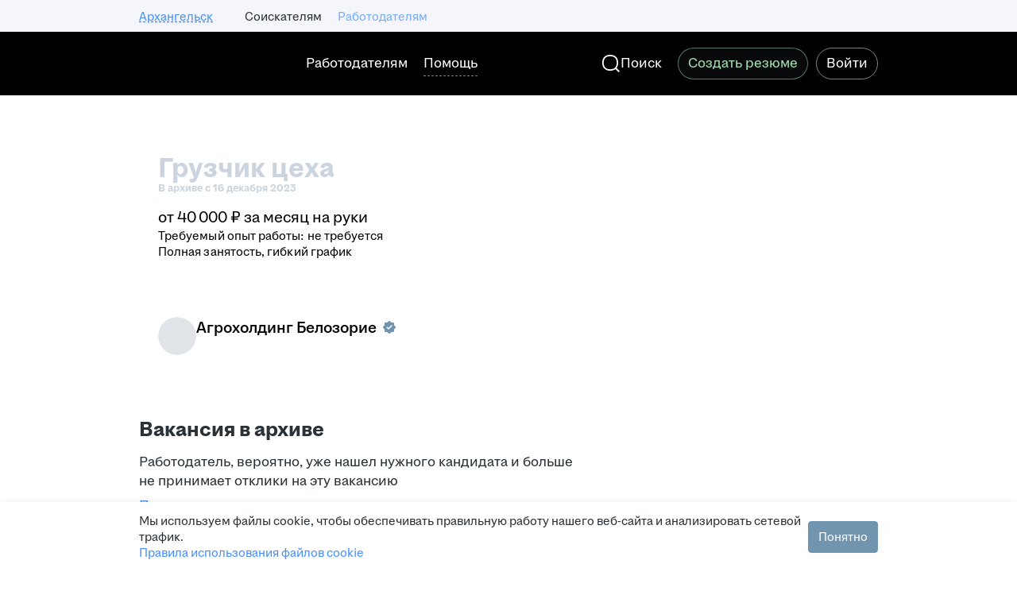

--- FILE ---
content_type: text/css; charset=utf-8
request_url: https://zarplata.ru/static/build/VacancyView-route.70269f33a67cd538.css
body_size: 22391
content:
.branded-snippet--kiIwDSKNu2keVwYT{border-radius:24px;box-shadow:var(--magritte-shadow-level-1-x-v24-3-0) var(--magritte-shadow-level-1-y-v24-3-0) var(--magritte-shadow-level-1-blur-v24-3-0) var(--magritte-shadow-level-1-spread-v24-3-0) var(--magritte-shadow-level-1-color-v24-3-0);display:flex;overflow:hidden;position:relative}.branded-snippet-mobile--hpQtg8bykl8Qkds_{flex-direction:column-reverse;gap:6px;padding:6px 10px 10px}.branded-snippet-desk--knZO0nkd9zkSH30j{flex-direction:row;gap:12px;padding:12px}.branded-snippet-builder-mode--IU5NCD0Jzg8T43eD{border-radius:20px;padding:4px}.branded-snippet-content--ZqkTrE1rAEIPvO4v{flex:1;position:relative;z-index:1}.branded-snippet-logo--Fg7mVTJuL14421NW{position:absolute}.branded-snippet-decoration--YD0VK890KVQ3SXXr{position:relative}.branded-snippet-decoration-mobile--yuoswoYb4E8WQpoj{height:72px;width:auto}.branded-snippet-decoration-mobile--yuoswoYb4E8WQpoj:before{bottom:-6px;content:"";cursor:pointer;left:-10px;position:absolute;right:-10px;top:-6px;z-index:995}.branded-snippet-decoration-desk--rKch4PxoXVoGx1Dy{height:100%;width:188px}.branded-snippet-decoration-desk-width-builder-mode--OX4qrWN7cQUwXZIR{width:94px}.branded-snippet-decoration-mobile-width-builder-mode--bSr0EGN4820k6wmC{height:49px}.branded-snippet-decoration-desk--rKch4PxoXVoGx1Dy:before{bottom:-12px;content:"";cursor:pointer;left:-12px;position:absolute;right:-12px;top:-12px;z-index:995}.branded-snippet-logo-wrapper--dqSyOyOKjF0lfBth{align-items:center;display:flex}.branded-snippet-logo-wrapper-alone--qezZivoq2XMSfcMq{height:100%;justify-content:center}.branded-snippet-logo-wrapper-not-alone-mobile--dzyqu9yLL4op1xJL{height:100%;justify-content:flex-start;padding-left:10px;padding-right:10px}.branded-snippet-logo-wrapper-not-alone-desk--Hc3XCzcUvH0If4Af{height:50%;justify-content:center;padding:0}.branded-snippet-picture--reRnxv_9l3gQmuBT{position:absolute;right:0}.branded-snippet-picture-hidden--aglQkbxXdjgBmuev{opacity:0}.branded-snippet-picture-skeleton--dfRtxjCIWLAjGG57:before{animation:var(--magritte-semantic-animation-ease-in-out-tiger-800-duration-v24-3-0) var(--magritte-semantic-animation-ease-in-out-tiger-800-timing-function-v24-3-0) branded-snippet-skeleton--YPWpyKZ0KR47UMcK infinite;background-color:var(--magritte-color-component-skeleton-background-content-v24-3-0);bottom:0;content:" ";left:0;position:absolute;right:0;top:0;z-index:-1}@keyframes branded-snippet-skeleton--YPWpyKZ0KR47UMcK{0%{opacity:25%}50%{opacity:100%}to{opacity:25%}}.branded-snippet-picture-mobile--k0WEpMywMogyQtF6{top:0;transform:none}.branded-snippet-picture-desk--HEyLfKLMl80jQEOB{top:calc(-6px + 75%);transform:translateY(-50%)}.container-hidden--r8GFkKemq8kaBtAL{display:none}.letter--otsjnazdTs_nQGw3{background:var(--magritte-color-background-warning-secondary-v24-3-0);border-radius:4px;box-sizing:border-box;display:flex;min-height:0;overflow:hidden;padding:20px}.letter_hidden--iTD7kZpjPDwXQ7k7{display:none}.letter_vacancy-body--EZ0vy7sWFsQvjSt3{margin:0 -15px 20px}@media (min-width:700px){.letter_vacancy-body--EZ0vy7sWFsQvjSt3{margin:0 0 20px}}.letter_search--AFBduIRHhs8Dsvf_{padding-left:15px;padding-right:15px}@media (min-width:700px){.letter_search--AFBduIRHhs8Dsvf_{min-height:auto}}.letter-wrapper--h3pvzvd00WOWPhLJ{box-sizing:border-box;display:flex;flex-grow:1}.letter-icon--x7I1MQWRQgyVgXqm{background:url(static/images/letter-icon__min_d51d69188fbbcc55.svg) no-repeat;display:none;flex-shrink:0;height:60px;margin-right:25px;width:60px}@media (min-width:700px){.letter-icon--x7I1MQWRQgyVgXqm{display:block}}.letter-wrapper_narrow--gaX4DoWsqNASOsYI .letter-icon--x7I1MQWRQgyVgXqm{display:none}.letter-content--vnjQ5HAA3zww3sAF{margin:-4px;max-width:480px;overflow:hidden;padding:4px;width:100%}.letter-content_success--jCZ6TNxnKktV5LLV{display:block}@media (min-width:1020px){.letter-activity--iicOTWqdfbMmjwcb{margin-left:auto;padding-left:15px;width:210px}}.letter-activity-spacing-s--PzvEFwo1AYdKAYN5{display:none}@media (min-width:700px) and (max-width:1019px){.letter-activity-spacing-s--PzvEFwo1AYdKAYN5{display:block}}.letter-content-container--AAyfjZ5PvCkz28Zk{width:100%}.separator--gWl1aieDcF4LY4fd{border-bottom:1px solid #ccd5df;width:100%}.top-separator--csFSvbfNTScJG4eK{border-bottom:1px solid #ccd5df;margin:0 -17px}@media (min-width:700px){.top-separator--csFSvbfNTScJG4eK{margin:0 -22px}}.letter-form--hBBJbFphptMRDgiJ{height:100%}.letter-icon-container--M_ous6SkFB0gTVJ1{background:var(--magritte-color-background-warning-secondary-v24-3-0);border:1px solid var(--magritte-color-icon-warning-secondary-v24-3-0);border-radius:50%;box-sizing:border-box;height:64px;min-width:64px}.counter--Tc9D9X2SfDYqiwpI,.letter-icon-container--M_ous6SkFB0gTVJ1{align-items:center;display:flex;justify-content:center}.counter_vacancy-body--XaxTb7oN3kAoUeEd{align-items:end;flex-shrink:0;height:70px;justify-content:start;margin-left:6px;position:relative;width:70px}.counter__circle--klSNX5vUekUfnPsy{height:60px;position:relative;width:60px}.counter__circle_success--mTfqAhGVceojGOLz{background:#0dc267;border-radius:100%;font-size:16px;line-height:1.5;line-height:60px;text-align:center}.counter__circle--klSNX5vUekUfnPsy:after{content:attr(data-progress);display:inline-block;font-size:16px;left:0;line-height:1.5;line-height:61px;position:absolute;text-align:center;top:0;width:100%}.counter__circle-primary--WxLvS_0CWbEaMIvv{stroke:#aabbca}.counter__circle-primary_magritte--VCL9Gcx1C8Fvf5La{stroke:var(--magritte-color-icon-contrast-v24-3-0)}.counter__circle-secondary--ILXOogImZw8iwSpH{stroke:#0070ff;transition:stroke-dashoffset .4s ease-in-out}.counter__circle-secondary_magritte--N49_SLCxjywS9e9F{stroke:var(--magritte-color-icon-accent-v24-3-0)}.counter__round--iSH7kDonhQtwGpJk{color:#2a3137;display:flex;font-size:16px;line-height:1.5;line-height:1;margin-left:6px;position:relative;text-align:right;top:-9px;will-change:transform}.counter__round_vacancy-body--wXoF4DWCnUAqdcOP{align-items:center;background:no-repeat 50% url(static/images/vacancy-body-round__min_fb9e37b555d4cee7.svg);display:flex;height:28px;justify-content:center;position:absolute;right:0;top:0;width:43px}.counter__delimiter--wDFUqazwReAF8PBN{align-self:end;padding:0 1px}.counter__delimiter_vacancy-body--fLjOWC1DASE25T22{align-self:center}.counter__round_digit--JJQZGczjVdEPuNUj{text-align:center}.counter__badge--ZO23oe60ODch2mWh{background-repeat:no-repeat;flex-shrink:0;height:18px;width:18px}.counter__badge_1--nbCxcunRuZU2tnmJ{background-image:url(static/images/badge-1__min_ed819a6a76fbefbd.svg)}.counter__badge_2--TT1HgDH8kgrHLEnz{background-image:url(static/images/badge-2__min_5f07db12bd104ce2.svg)}.counter__badge_3--kRg4WHfZmwG_DOns{background-image:url(static/images/badge-3__min_58548dd846d56474.svg)}.counter__badge_4--xe0psWiUkrMIkFJt{background-image:url(static/images/badge-4__min_c4ef08ea507c1023.svg)}.counter__badge_5--BxvioEb0xE0tZjEI{background-image:url(static/images/badge-5__min_ad6be8e126280d00.svg)}.counter__badge_6--F64hyTkeNS4u29qo{background-image:url(static/images/badge-6__min_75d1d7ca7f83cfde.svg)}.counter__badge_7--RLK8ambT7Z4uCgvb{background-image:url(static/images/badge-7__min_24af1ac17e14a0fd.svg)}.counter-circle-magritte--SroYvlL_H0qZIyLd{height:64px;min-width:64px}.counter-circle-magritte--SroYvlL_H0qZIyLd:after{align-items:center;color:var(--magritte-color-text-accent-v24-3-0);display:flex;font-family:hh sans;font-size:14px;font-weight:500;height:64px;justify-content:center;letter-spacing:.005em;line-height:20px;text-decoration:none;text-indent:0;text-transform:none}.counter-circle-magritte_small--UpY5gyNoa_8eE3gA{height:56px;min-width:56px;width:56px}.counter-circle-magritte_small--UpY5gyNoa_8eE3gA:after{height:56px}.counter-success-magritte--BZmnhxPMhIM9mHoB{align-items:center;background:var(--magritte-color-background-accent-secondary-v24-3-0);border:2px solid var(--magritte-color-stroke-accent-v24-3-0);border-radius:50%;box-sizing:border-box;display:flex;height:64px;justify-content:center;min-width:64px}.counter-success-magritte_small--rQ_DeuwBqYwTuFqR{height:56px;min-width:56px;width:56px}.responses-streak-container-hidden--s8q6eAUxdJcQlC8q{display:none}.counter-wrapper--DV9ryPu4QeyyMGg0{background:#e7f2ff}.counter-wrapper_rounded--gxqFsd9ZcOMwu9OY{border-radius:4px}.counter--_WhHRc_Wz01DpaNt{align-items:center;column-gap:12px;display:flex;justify-content:space-between;padding:16px}.counter-content--AGC6p2AnNSQsqru2{max-width:378px;padding:2px 0}.card-content--P8IX823fsSwKLzzi{align-items:center;display:flex;gap:16px;justify-content:space-between}.card-main--b9uV7jaLNBcZ9rC1{display:flex;flex-grow:1;gap:12px;justify-content:space-between}@media (min-width:1024px){.card-main--b9uV7jaLNBcZ9rC1{flex-grow:0;justify-content:flex-start}}.card-fire--hESZsAKwLEaC0JyE{order:2}@media (min-width:1024px){.card-fire--hESZsAKwLEaC0JyE{order:1}}.card-texts--QigAFI70HsneG75G{order:1}@media (min-width:1024px){.card-texts--QigAFI70HsneG75G{order:2}}.fire--wnCpk4KEUskpyxKp{background:top/contain no-repeat url(static/images/fire__min_1062f38aba3fd30d.svg);height:40px;width:40px}.card-link--fao3kmwhVjEtA27Q{flex-shrink:0}.shadow-container--zLjZ9sji50aTfRW6{box-shadow:0 6px 16px #00000040;padding:16px}@media (min-width:700px){.shadow-container--zLjZ9sji50aTfRW6{padding:20px}}.shadow-container_redesigned--cIeNleWsvKc_JMW_{border-radius:4px;box-shadow:0 2px 12px 0 #2a31371a;padding:16px}@media (min-width:700px){.shadow-container_redesigned--cIeNleWsvKc_JMW_{padding:28px}}.vacancy-actions--IgjUvvS4acEFL6fI{display:flex}.vacancy-actions_applicant--r_bz5cxpbNw78twl{flex-wrap:wrap}.actions-container-wide--alaHL_C4vWy2UKwe{display:flex;flex-direction:row-reverse;float:right;gap:12px;position:relative;z-index:1}.actions-container-narrow--ERhWyxHyP98YkBk2{display:flex;flex-direction:column;float:right;gap:6px;position:relative;z-index:1}.adv-mark-container--rB5pzIrX1X4VJHh8{position:relative}.adv-mark--qpjNbb7cqBYY2VYo{background-color:var(--magritte-color-text-warning-secondary-v24-3-0);border-radius:0 8px 8px 0;height:100%;left:-24px;position:absolute;width:8px}.trusted-employer-check-icon--nJknXR93rX4AV_LR>svg,.trusted-employer-check-icon--vGQ4mmi2okcovLxH>svg{vertical-align:middle}.trusted-employer-check-icon-employer-page--e2kTjf7U08o4waZ2>svg{height:20px}.interview-insider-text-redesign--e22fKaYzMqEcx5iF{color:var(--magritte-color-text-accent-v24-3-0);vertical-align:text-bottom}.fake-magritte-primary-text--zBRANxp34k9768tD{color:var(--magritte-color-text-primary-v24-3-0)}.archived-vacancy-card .fake-magritte-primary-text--zBRANxp34k9768tD{color:#768694}.employer-online--KgiVRPuDwUkTWObo{color:#5bcf83}.employer-online-magritte--iiyROJ4rEW7YVMwu{align-self:center;background:url(static/images/online__min_f86a081a0561e048.svg);display:inline-block;height:16px;width:44px}.info-section--YaC_npvTFcwpFd1I{clear:both;overflow:hidden}.vacancy-logo-container--Pn3aW9pJNTk6xlox{float:right}.company-name-badges-container--ofqQHaTYRFg0JM18{align-items:center;display:flex;flex-wrap:wrap;gap:4px}.company-name-badges-container--ofqQHaTYRFg0JM18 a,.company-name-badges-container--ofqQHaTYRFg0JM18 span{display:flex}.description--Do6gp8OKxwYiiHST{overflow:hidden}.label--CcXXd_pS2Ps4Uaeb{border-radius:4px;color:#2a3137;display:inline-block;padding:2px 8px;position:relative;vertical-align:middle;white-space:nowrap}.label_with-circle--wd2p81VosPBySLr8{padding-left:24px}.label-circle--X8dpBYYj0VgRCcTn{background-color:#fff;border-radius:50%;height:8px;left:8px;position:absolute;top:calc(50% - 4px);width:8px}.label_light-gray--bGMGJF7f84gxb53b{background-color:var(--magritte-color-background-secondary-v24-3-0);color:var(--magritte-color-component-tag-text-neutral-v24-3-0)}.label-circle_light-green--mmeV1P1EioLdJFH4{background-color:#0dc267}.label_green--kCjYAc9RSUYZt6sF{background-color:#e0f6e5}.label_light-green--HT38EZeLEk8A7x2D{background-color:#f0fbf3}.label_light-green-redesign--lOnpKhjI66Y1XUa1{background-color:var(--magritte-color-background-positive-secondary-v24-3-0);color:var(--magritte-color-component-tag-text-positive-v24-3-0)}.label_orange--do3fM87VzfQC3Bp4{background-color:#fdb}.label_light-orange--l7C07XvFUfc2_7Vi{background-color:#fed}.label_yellow--iQNPaUV04lksUtY1{background-color:#fdf0c7}.label_light-yellow--zHes1vdwYSApa0mh{background-color:#fdf8e7}.label_light-blue--Z8NKn2tf74cFRTCR{background-color:#e7f2ff}.label_gray--DbBT4uKq6C4gJnpZ{background-color:#eef1f7}.label_violet--ZLepACjTw4UOwJeX{background-color:#9054ea;color:#fff}.label_light-violet--Pk1B3bgw2d8urqUo{background-color:#f3eeff}.label_light-red--NmFA2lRTkAty3MEi{background-color:#fdede9}.label-size-medium--qdNdlieDyQ2B4Czh{border-radius:8px;padding:4px 8px}.benefits--erHhnmzibSoQxkUx{display:flex;flex-wrap:wrap;gap:8px;overflow:hidden}.benefits-tag--tUtCTUwsRD8qHauZ{overflow:hidden;position:relative;white-space:nowrap}.shine--LOJoZag84UU9GDdD{background:linear-gradient(292deg,#fff0 29.2%,#ffffffe6 49.55%,#fff0 69.9%);height:100%;left:0;pointer-events:none;position:absolute;top:0}.small-tag--lbyAouWieYQS9_dj{align-items:center;background-color:#f7f4ff;border-radius:6px;display:inline-flex;justify-content:center;padding:3px 6px}.labels--DChoMNziQ_YzXzK3{display:flex;flex-wrap:wrap;gap:8px}.workflow-status-container--KHwDCnEdIhIBjFca{align-items:center;display:flex;padding:8px 16px}.workflow-status-text_responded--BMPpr6f9gUVZb2Gw{color:#768694}.workflow-status-text_invited--tLC3dOl5zbsOvgvg{color:#0dc267}.workflow-status-text_discarded--Pr4bK1VouBw6bbnn{color:#f90}.workflow-status-redesign--pUQG28HtAbnbAgXO{align-items:center;display:flex}@media (max-width:699px){.response-button-redesign-container--LgZXqy97O2AvxIaJ{flex:1;max-width:190px}}.chat-button--hBL0lPHalhco43Lv{padding-left:60px}.container--QqS0jgq68IgO8mT4{align-items:center;display:flex;flex-direction:column;height:276px;justify-content:center;text-align:center}.container--QqS0jgq68IgO8mT4.is-mobile--dT23BvHtV0qxTYNp{height:320px}.container--QqS0jgq68IgO8mT4.with-chat--quzxxoHea_I6l_Hw{height:185px;padding-top:30px}.container--QqS0jgq68IgO8mT4.with-chat--quzxxoHea_I6l_Hw.is-mobile--dT23BvHtV0qxTYNp{height:240px;padding-top:0}.email-text--DDQEI66LC4ovEKBp{max-width:250px;overflow:hidden;text-overflow:ellipsis}.phone-loader-wrapper--hqND7DTVYXYt9JVn{position:relative;top:2px}.controls-container--WTacuAVw0AkbrFEZ{align-items:center;display:flex}.controls-spacer--y7m1sMFwVGsIbVSB{margin-left:8px}@media (min-width:700px){body.magritte-old-layout .controls-spacer--y7m1sMFwVGsIbVSB{margin-left:12px}}@media (min-width:600px){body:not(.magritte-old-layout) .controls-spacer--y7m1sMFwVGsIbVSB{margin-left:12px}}.archived_mobile--zldQUEucM6cJY7OX{display:flex;height:48px}.archived--EqQXswDCqEsMFfGc,.archived_mobile--zldQUEucM6cJY7OX{align-items:center;background-color:var(--magritte-color-background-secondary-v24-3-0);border-radius:12px;justify-content:center}.archived--EqQXswDCqEsMFfGc{display:inline-flex;padding:12px 16px}.workflow-status-container_mobile--jEtNRxn8tSMDOiA7{align-items:center;border-radius:12px;display:flex;flex:1;height:48px;padding-left:20px}.workflow-status-container--cGFP1E5X940FGAbg{align-items:center;border-radius:12px;display:flex;padding:12px 16px}.workflow-status-container-responded--hzQ3f3egd4Mvkyw6{background-color:var(--magritte-color-background-secondary-v24-3-0)}.workflow-status-container-invited--IZHrCL9kJbY8BrWb{background-color:var(--magritte-color-background-positive-secondary-v24-3-0)}.workflow-status-container-discarded--KNsq9Sx_hJMSFEq0{background-color:var(--magritte-color-background-warning-secondary-v24-3-0)}.after-response-button-mobile--ATAhCa4z3asqgz7Q{flex:1}.vacancy-name-wrapper--PSD41i3dJDUNb5Tr{overflow-wrap:break-word}.custom-color-magritte-link--vpnos5EPubw4tVcY a:hover{--magritte-ui-text-color-override:var(--magritte-color-text-primary-v24-3-0)}.custom-color-magritte-link--vpnos5EPubw4tVcY a:visited span span{color:var(--magritte-color-text-secondary-v24-3-0)!important}.premium-container--YNTLa4hq3bga7xCT{margin-left:8px;position:relative;top:2px;white-space:nowrap;--magritte-ui-icon-color-override:#ff4d3a}.premium-container--YNTLa4hq3bga7xCT svg [fill]{fill:#ff4d3a!important}.premium-container--YNTLa4hq3bga7xCT:before{content:"\200B"}@media (min-width:700px){body.magritte-old-layout .premium-container--YNTLa4hq3bga7xCT{top:1px}}@media (min-width:600px){body:not(.magritte-old-layout) .premium-container--YNTLa4hq3bga7xCT{top:1px}}.vacancy-card--n77Dj8TY8VIUF0yM{width:100%}.vacancy-info--ieHKDTkezpEj0Gsx{padding:12px}@media (min-width:1020px){body.magritte-old-layout .vacancy-card-footer--aYwBwcyTbrwsU6u8{padding:0 12px 12px}}@media (min-width:1024px){body:not(.magritte-old-layout) .vacancy-card-footer--aYwBwcyTbrwsU6u8{padding:0 12px 12px}}.employer-online--ZfbMYunei6UbvYAf{color:#5bcf83}.vacancy-archived--W06IgKQ0c7tfieiY{background-color:var(--magritte-color-background-primary-v24-3-0);border-radius:4px;float:left;margin-top:24px;padding:12px 16px}@media (min-width:700px){body.magritte-old-layout .vacancy-archived--W06IgKQ0c7tfieiY{background-color:var(--magritte-color-background-secondary-v24-3-0);margin-top:16px}}@media (min-width:600px){body:not(.magritte-old-layout) .vacancy-archived--W06IgKQ0c7tfieiY{background-color:var(--magritte-color-background-secondary-v24-3-0);margin-top:16px}}.compensation-labels--vwum2s12fQUurc2J{display:flex;flex-wrap:wrap;gap:8px;line-height:24px}@media (min-width:700px){body.magritte-old-layout .compensation-labels--vwum2s12fQUurc2J{gap:8px 12px}}@media (min-width:600px){body:not(.magritte-old-layout) .compensation-labels--vwum2s12fQUurc2J{gap:8px 12px}}.compensation-labels_magritte--pbBIkJ7Ww24ZILKz{gap:8px 12px}.favorite-container--UYnL4vnZZ5QLRNRJ{float:right}.archived-text--FUVHT3u6aI2YZNXe{color:#768694;vertical-align:middle}.text-content--ZAKO6smLJzIloLKA{white-space:pre-line}.driver-licenses-wrapper--el3jG5GetZEbRCHG{display:grid;grid-template-columns:1fr;grid-template-rows:auto;grid-gap:12px}@media (min-width:1020px){body.magritte-old-layout .driver-licenses-wrapper--el3jG5GetZEbRCHG{grid-template-columns:1fr 1fr 1fr}}@media (min-width:1024px){body:not(.magritte-old-layout) .driver-licenses-wrapper--el3jG5GetZEbRCHG{grid-template-columns:1fr 1fr 1fr}}.has-vehicle-wrapper--KENGJr8RoVIEU1Rp{align-items:stretch;display:flex;width:100%}.icon--hCOEEwiN8ZU7EzEh{border-radius:50%;display:inline-block;height:10px;margin:6px;width:10px}.region-items--HSo5rL6pNdQE5nJu{align-items:stretch;display:flex;flex:1;flex-direction:column;gap:12px;height:100%;justify-content:flex-start}.region-item-wrapper--WwzHJXk6gBMUqzmf{align-items:center;display:flex;justify-content:center;text-align:center;width:100%}@media (min-width:1020px){body.magritte-old-layout .region-item-wrapper--WwzHJXk6gBMUqzmf{min-height:88px}}@media (min-width:1024px){body:not(.magritte-old-layout) .region-item-wrapper--WwzHJXk6gBMUqzmf{min-height:88px}}.wrapper--Xx4UvQnG2_4MX5vB{position:relative}.svg--f1lBIK7r7rMA1wLW{transform:rotate(-90deg)}.progress-background--MH9VrEjKa8sFQMcg{stroke:var(--magritte-color-background-negative-secondary-v24-3-0)}.progress-background--MH9VrEjKa8sFQMcg.progress50--lxbhagjNi_AyrYFc{stroke:var(--magritte-color-background-warning-secondary-v24-3-0)}.progress-background--MH9VrEjKa8sFQMcg.progress75--YS9Cly2RTkUgRlza{stroke:var(--magritte-color-background-accent-secondary-v24-3-0)}.progress-background--MH9VrEjKa8sFQMcg.progress100--HmDyMbi48IEYCrqx{stroke:#0000}.progress-bar--EBZAKz7SEQcowJyE{stroke-linecap:round;stroke:var(--magritte-color-background-negative-v24-3-0);transition:stroke-dashoffset .4s ease-in-out}.progress-bar--EBZAKz7SEQcowJyE.progress50--lxbhagjNi_AyrYFc{stroke:var(--magritte-color-background-warning-v24-3-0)}.progress-bar--EBZAKz7SEQcowJyE.progress75--YS9Cly2RTkUgRlza{stroke:var(--magritte-color-background-accent-v24-3-0)}.progress-bar--EBZAKz7SEQcowJyE.progress100--HmDyMbi48IEYCrqx{stroke:var(--magritte-color-background-positive-v24-3-0)}.list--EqwooH26XmgfYnFr{column-gap:60px;column-width:260px}.list-item--aaDW6XZTg58hInnW{break-inside:avoid;padding-bottom:10px}.container--s_pFR4YbTqcbQaUP{column-gap:24px;display:flex;flex-direction:column;justify-content:space-between;row-gap:12px}@media (min-width:1020px){body.magritte-old-layout .container--s_pFR4YbTqcbQaUP{flex-direction:row}}@media (min-width:1024px){body:not(.magritte-old-layout) .container--s_pFR4YbTqcbQaUP{flex-direction:row}}.checkbox-container--Hn7VI0pPhQkmmxLj,.label--Mjlmj58enwAmgMhh,.label--gHEjchrZRRED6aVl{display:flex;gap:8px}@media (min-width:700px){.wrapper--_91wJMb1wQHF27Sl{max-width:420px}.wrapper--DTeATbJNMBg341qq{max-width:612px}}.container--ATTJ8gj7dEVbnRab{display:flex;flex-direction:column;gap:12px}@media (min-width:700px){.container--ATTJ8gj7dEVbnRab{flex-direction:row}}.input-wrapper--DsoFDYokcNwsfzI3{flex:1}.button-wrapper--v8Xc67kKmfYb3tgP{flex:0}.agreement--bTM03aIBZCcFt2Hp{color:#5e6c77}@media (min-width:700px){.wrapper--EUSx52u2TTggWjKf{max-width:420px}}.inputs-wrapper--MWyNMQb5KDAXRh1N{display:flex;flex-direction:column;gap:12px;margin:20px 0}@media (min-width:1020px){body.magritte-old-layout .inputs-wrapper--MWyNMQb5KDAXRh1N{flex-direction:row}}@media (min-width:1024px){body:not(.magritte-old-layout) .inputs-wrapper--MWyNMQb5KDAXRh1N{flex-direction:row}}@media (min-width:700px){.wrapper--UfPa7eaqzCkAQMR9{max-width:612px}}.form-container--bdRi3ymYqSsQ0CDW{display:flex;flex-direction:column;gap:12px}@media (min-width:700px){.form-container--bdRi3ymYqSsQ0CDW{flex-direction:row}}.input-wrapper--FO9dEP8dcJgAfLGF{flex:1}.button-wrapper--N_uaItt_jaYcbX7B{flex:0}.checkable-card-group--HevsksWissMAH_bz{align-items:stretch;display:flex;flex-direction:column;flex-wrap:wrap;gap:12px;justify-content:center}@media (min-width:700px){body.magritte-old-layout .checkable-card-group--HevsksWissMAH_bz{flex-direction:row}}@media (min-width:600px){body:not(.magritte-old-layout) .checkable-card-group--HevsksWissMAH_bz{flex-direction:row}}.checkable-card-group_two-columns--dfrBEKLWDl43hsbS{display:grid;grid-template-columns:repeat(2,1fr)}.checkable-card-group_three-columns--etUJCmWfB28rqXcx{display:grid;grid-template-columns:repeat(3,1fr)}.checkable-card-group-item--Lb1C_efbpeUaT1Rn{align-self:center;display:flex;justify-content:center;width:100%}.main--wzhS8vbojElGw2O7{align-items:center;display:flex;flex-direction:column;gap:32px;margin-bottom:16px;margin-top:24px}@media (min-width:1020px){body.magritte-old-layout .main--wzhS8vbojElGw2O7{margin-bottom:8px;margin-top:0}}@media (min-width:1024px){body:not(.magritte-old-layout) .main--wzhS8vbojElGw2O7{margin-bottom:8px;margin-top:0}}.icon--TQit_NspAhIAyC7C{align-items:center;display:flex;height:48px;justify-content:center;width:48px}@keyframes spin--dRjN2OfmcAftg_GE{0%{transform:rotate(60deg)}to{transform:rotate(2220deg)}}.employer-cards-wrapper--cceyL82uVos65pZe{margin:0 -16px;overflow:hidden;position:relative}@media (min-width:700px){.employer-cards-wrapper--cceyL82uVos65pZe{margin:0 -54px;padding:0 26px}}.employer-cards-wrapper--cceyL82uVos65pZe.employer-cards-wrapper_employer-view--yI2tEFcmaq0zPpeo{margin:0;padding:0}.employer-cards-scrollbox--OqAaFX0BJNockl9i{display:flex;overflow-x:auto;padding:0 0 0 16px;scroll-behavior:smooth}@media (min-width:700px){.employer-cards-scrollbox--OqAaFX0BJNockl9i{padding:0 0 0 28px;-ms-overflow-style:none;scrollbar-width:none}.employer-cards-scrollbox--OqAaFX0BJNockl9i::-webkit-scrollbar{display:none}}.employer-cards-scrollbox--OqAaFX0BJNockl9i.employer-cards-scrollbox_employer-view--cBEPv0I9pzcyN1qH{-ms-overflow-style:none;padding:0;scrollbar-width:none}.employer-cards-scrollbox--OqAaFX0BJNockl9i.employer-cards-scrollbox_employer-view--cBEPv0I9pzcyN1qH::-webkit-scrollbar{display:none}.employer-cards-slider--l6xJ2Q0pHmwMtKHC{display:flex}.employer-cards-slider--l6xJ2Q0pHmwMtKHC:after{content:"";display:block;flex-shrink:0;width:16px}@media (min-width:700px){.employer-cards-slider--l6xJ2Q0pHmwMtKHC:after{width:28px}}.employer-cards-slider--l6xJ2Q0pHmwMtKHC.employer-cards-slider_employer-view--xDkuSXruNf0SsDNs{display:flex}.employer-cards-slider--l6xJ2Q0pHmwMtKHC.employer-cards-slider_employer-view--xDkuSXruNf0SsDNs:after{width:0}.employer-card--nWIPV70yV4wPQLU2{border-radius:4px;box-sizing:border-box;color:#fff;flex-grow:1;margin-right:8px;max-width:310px;min-width:150px;padding:0 12px}.employer-card--nWIPV70yV4wPQLU2:active,.employer-card--nWIPV70yV4wPQLU2:focus,.employer-card--nWIPV70yV4wPQLU2:hover{color:#fff}.employer-card--nWIPV70yV4wPQLU2:last-child{margin-right:0}.employer-card--nWIPV70yV4wPQLU2.employer-card_employer-view--m9CxXEDHZWgZg5Hc{background:#edf6ff;border-radius:16px;color:#768694;max-width:none;min-width:auto;width:180px}.employer-card-rating--LUZJv154eMa07BJk{background:linear-gradient(to top right,#576fff,#c667ff)}.employer-card-hr-brand--R3jp2BBqkowGVnw5{background:linear-gradient(to top right,#ff884d,#ffc83a)}.employer-card-employer-reviews--o9EMsoCz6Egs6h49{background:linear-gradient(to top right,#69bfff,#1793ec)}.employer-card-insider-interview--YGhT4xeXGsM3Bh7R{background:linear-gradient(to top right,#fc3e77,#f88db4)}.employer-card-special-project--x3WxJU9KZHIINK9T{background:linear-gradient(243deg,#5ac8ff,#50b5e8)}.employer-card-title--CX69rJQkQ5lCDBRT{align-items:center;display:flex;flex-flow:row nowrap;justify-content:space-between}.employer-card-title--CX69rJQkQ5lCDBRT.employer-card-title_employer-view--UyTDZdP2qbgA6ueQ{color:#20262b}.employer-card-image-wrapper--IBSVSd6nVeIdOmzf{align-self:flex-start;background:#fff;border-radius:24px;flex-grow:0;flex-shrink:0;height:24px;margin-left:8px;position:relative;width:24px}.employer-card-image-wrapper--IBSVSd6nVeIdOmzf.employer-card-image-wrapper_employer-view--fogxhErTFrEhQHm9{background:none}.employer-card-image--wBhMx41sArQYB4rp{background:no-repeat 50%;height:16px;left:4px;position:absolute;top:4px;width:16px}.employer-card-image-rating--SmppgYLyDcSvqEw0{background-image:url(static/images/employers-ratings__min_8b7e256835dd80d8.svg)}.employer-card-image-rating--SmppgYLyDcSvqEw0.employer-card-image_employer-view--lXHfVxjHssI0YPU2{background-image:url(static/images/employers-ratings__min_aef449f5e1dfeec4.svg)}.employer-card-image-hr-brand--XB3j0RSXxMsMvQUS{background-image:url(static/images/hr-brand__min_521c6cb350aefae4.svg)}.employer-card-image-hr-brand--XB3j0RSXxMsMvQUS.employer-card-image_employer-view--lXHfVxjHssI0YPU2{background-image:url(static/images/hr-brand__min_79179403e9b9c92d.svg)}.employer-card-image-employer-reviews--IPqWP2FLsHAZY6S7{background-image:url(static/images/employer-reviews__min_85da00c2611f1d73.svg)}.employer-card-image-employer-reviews--IPqWP2FLsHAZY6S7.employer-card-image_employer-view--lXHfVxjHssI0YPU2{background-image:url(static/images/employer-reviews__min_e7597b03ca4a28c5.svg)}.employer-card-image-insider-interview--nvIubKxwIVA18cFL{background-image:url(static/images/insider-interview__min_26072f31ae96021e.svg)}.employer-card-image-insider-interview--nvIubKxwIVA18cFL.employer-card-image_employer-view--lXHfVxjHssI0YPU2{background-image:url(static/images/insider-interview__min_a6d31898e84ecdcd.svg)}.employer-card-image-special-project--rYJCLGhdUZExetlY,.employer-card-image-special-project--rYJCLGhdUZExetlY.employer-card-image_employer-view--lXHfVxjHssI0YPU2{background-image:url(static/images/special-project__min_c7f89bae2dfb1289.svg)}.employer-card-image-it-accreditation--J17i4WBbwIAVQRKJ.employer-card-image_employer-view--lXHfVxjHssI0YPU2{background-image:url(static/images/it-accreditation__min_811e5888e0c99328.svg)}.employer-cards-slider-control-left--vDrJGR9_hkUspbck,.employer-cards-slider-control-right--m20y9brunA0oHSQ6{background:#fff;border-radius:50%;box-shadow:0 2px 6px #2a313740;cursor:pointer;display:none;height:40px;opacity:0;position:absolute;top:calc(50% - 20px);transition:opacity .2s ease-in-out,visibility .2s;visibility:hidden;width:40px;z-index:2}@media (min-width:700px){.employer-cards-slider-control-left--vDrJGR9_hkUspbck,.employer-cards-slider-control-right--m20y9brunA0oHSQ6{align-items:center;display:flex;justify-content:center}}.employer-cards-slider-control-right--m20y9brunA0oHSQ6{right:6px}.employer-cards-slider-control-right-shown--qVA7gmpArgIwhKsR{opacity:1;visibility:visible}.employer-cards-slider-control-left--vDrJGR9_hkUspbck{left:6px}.employer-cards-slider-control-left-shown--oXt2aDqMzT89zzpn{opacity:1;visibility:visible}.employer-cards-slider-control-left-shown--oXt2aDqMzT89zzpn+.employer-cards-slider-control-left-grad--jrMsf3HJ4yPWKkfn{display:block}.employer-cards-slider-control-left--vDrJGR9_hkUspbck.employer-cards-slider-control-left_employer-view--SorOWzoo2C4IS3_W{align-items:center;background:#f4f6fb;box-shadow:none;display:flex;justify-content:center;left:0}.employer-cards-slider-control-right-shown--qVA7gmpArgIwhKsR+.employer-cards-slider-control-right-grad--C6dkUy4HcsNyN8fc{display:block}.employer-cards-slider-control-left-grad--jrMsf3HJ4yPWKkfn{background:linear-gradient(90deg,#fff,#fff 55%,#fff0);content:"";display:none;height:100%;left:0;position:absolute;top:0;width:80px;z-index:1}.employer-cards-slider-control-right--m20y9brunA0oHSQ6.employer-cards-slider-control-right_employer-view--HQLp8xI5ugyzBr4l{align-items:center;background:#f4f6fb;box-shadow:none;display:flex;justify-content:center;right:0}.employer-cards-slider-control-right-grad--C6dkUy4HcsNyN8fc{background:linear-gradient(90deg,#fff0,#fff 45%,#fff);content:"";display:none;height:100%;position:absolute;right:0;top:0;width:80px;z-index:1}.employer-magritte-card-wrapper-active--u_WqJ96Y7awxJLTd{cursor:pointer}.employer-magritte-card--pq1dWP_0fwG6C0dF{background-color:var(--magritte-color-background-secondary-v24-3-0);border-radius:100%;display:flex;height:48px;min-width:48px}.employer-magritte-card--pq1dWP_0fwG6C0dF.employer-magritte-card_url--LmB20gQWgYyCUPjM{background-color:var(--magritte-color-background-accent-secondary-v24-3-0)}.employer-magritte-icon--PrneMeWPWgITO3zX{background-color:var(--magritte-color-icon-primary-v24-3-0);height:24px;margin:auto;-webkit-mask-repeat:no-repeat;mask-repeat:no-repeat;-webkit-mask-size:100%;mask-size:100%;width:24px}.employer-magritte-icon--PrneMeWPWgITO3zX.employer-magritte-icon_url--YBzsXLJWNAS2q3sc{background-color:var(--magritte-color-icon-accent-v24-3-0)}.employer-magritte-icon-rating--dRV4LB6P2LQ3K242{-webkit-mask-image:url(static/images/magritte-employers-ratings__min_7e08e0b1e1675c18.svg);mask-image:url(static/images/magritte-employers-ratings__min_7e08e0b1e1675c18.svg)}.employer-magritte-icon-hr-brand--cwPaJgbBBsUXLFZ7{-webkit-mask-image:url(static/images/magritte-hr-brand__min_f12910afc5578a81.svg);mask-image:url(static/images/magritte-hr-brand__min_f12910afc5578a81.svg)}.employer-magritte-icon-employer-reviews--BH3wtwUN6zssTIio{-webkit-mask-image:url(static/images/magritte-employer-reviews__min_3a5afd332c845a11.svg);mask-image:url(static/images/magritte-employer-reviews__min_3a5afd332c845a11.svg)}.employer-magritte-icon-insider-interview--lTGWhsjxxBgBzJJZ{-webkit-mask-image:url(static/images/magritte-insider-interview__min_bdbbee2d7f1e7b90.svg);mask-image:url(static/images/magritte-insider-interview__min_bdbbee2d7f1e7b90.svg)}.employer-magritte-icon-it-accreditation--gVuuwVgOoBMMFYC4{-webkit-mask-image:url(static/images/magritte-it-accreditation__min_87eaeeeb3a208328.svg);mask-image:url(static/images/magritte-it-accreditation__min_87eaeeeb3a208328.svg)}.employer-magritte-icon-special-project--ogLVtxh9INMcdztp{-webkit-mask-image:url(static/images/magritte-special-project__min_b0abe084bd4d7745.svg);mask-image:url(static/images/magritte-special-project__min_b0abe084bd4d7745.svg)}.employer-magritte-card-misleading-vacancy-alert--m3ED18wrgEkhAtV9{background-color:var(--magritte-color-background-warning-secondary-v24-3-0)}.employer-magritte-icon-misleading-vacancy-alert--vT_tWLjaIFYVAB1L{background-color:var(--magritte-color-icon-warning-v24-3-0);-webkit-mask-image:url(static/images/magritte-misleading-vacancy-alert__min_627f7ecc67f0a2e1.svg);mask-image:url(static/images/magritte-misleading-vacancy-alert__min_627f7ecc67f0a2e1.svg)}.esia-identified-icon--iICA7McW22o3JtMq{line-height:inherit}.esia-identified-icon--iICA7McW22o3JtMq span{vertical-align:middle}.esia-identified-icon-employer-page--yTQqQaHs8kABnN8g svg{height:20px}.icons-container--yMx5uNxzy5o2WQRp{display:inline-block;vertical-align:text-bottom}.root--HgXi6fRT_p0VTji9{align-items:flex-end;background-position:50%;background-size:cover;border-radius:4px;box-sizing:border-box;cursor:pointer;display:flex;height:180px;padding:24px;position:relative}.root--HgXi6fRT_p0VTji9:before{background-image:linear-gradient(0deg,#0009 0,#0000);content:"";display:block;height:100%;left:0;position:absolute;top:0;width:100%}.root--HgXi6fRT_p0VTji9:before:hover{background-image:linear-gradient(0deg,#0009 20%,#0000)}@media (min-width:700px){.root--HgXi6fRT_p0VTji9{height:228px}}.inner--qlQTi5UHgrYaicMA{isolation:isolate;width:100%}.timeline--Byihg1T9yg8NoJhK{align-items:center;display:flex;gap:8px}.timeline-item--NSKfmbies2UyFYUI{color:#fff;flex-shrink:0}.play--lhRmLFfZscI9pyY0{background:url(static/images/play__min_0cd71cdf374f3f36.svg);background-size:cover;flex-shrink:0;height:16px;margin-right:8px;width:16px}.vacancy-title--J84sKHgNudsxBMkV{color:#fff;display:-webkit-box;-webkit-line-clamp:3;-webkit-box-orient:vertical;max-height:70px;overflow:hidden}.progress--R6JgQGKYXLMxqxO6{height:7px;width:100%}.progress-item--o32Z6wBNtUnh82fA{fill:#fff}.root--rcyECBoxfE8Cet8b{border-radius:4px;box-shadow:0 2px 12px 0 #2a31371a;padding:16px}@media (min-width:700px){.root--rcyECBoxfE8Cet8b{padding:28px}}@media print{.root--rcyECBoxfE8Cet8b{border-radius:0;box-shadow:none;padding:0}}.video-player--npGPAyr0Ngc1tXrj{display:flex;height:100%;max-width:1120px;width:100%}.close--An6vtCaqSuoCAwgt{display:none}@media (min-width:700px){.close--An6vtCaqSuoCAwgt{display:inline}}.navbar-container--hhD8ZMzDpE4ARAC_{position:sticky;top:0}.modal-bottom--qjaew4hGRR4fRXmW{align-items:center;display:flex;flex-direction:column-reverse;gap:8px}@media (min-width:700px){.modal-bottom--qjaew4hGRR4fRXmW{flex-direction:row;gap:0}.spacer--H2OxNl4dElMcq4c5{flex-grow:1;flex-shrink:0;width:8px}}.report-video--IwMRPyWXH7ENOLX_{text-align:left}@media (min-width:700px){.report-video--IwMRPyWXH7ENOLX_{flex-direction:row}}.card-content--uMnM0QNT904c1yrp{align-items:center;display:flex;gap:8px;justify-content:center}@media (min-width:1020px){body.magritte-old-layout .card-content--uMnM0QNT904c1yrp{justify-content:flex-start}}@media (min-width:1024px){body:not(.magritte-old-layout) .card-content--uMnM0QNT904c1yrp{justify-content:flex-start}}.actions--DLnilwarrdsaiKmS{display:flex;flex-direction:column;gap:4px}.action--AjLhOuERvItPK5fg{flex-basis:100%;width:100%}.vacancy-key-info--P4i6rEYUEa86TaCP{line-height:1.9}.vacancy-key-info-dot--EkURqYxsoDQ0uhyU,.vacancy-key-info-item--UJZ9VOMl8DkpUKmR{margin-right:10px;vertical-align:middle}.vacancy-key-info-item_max-length--Q3rCndgbSorMFmLq{display:inline-block;max-width:350px;overflow:hidden;text-overflow:ellipsis;white-space:nowrap}.row--NAUZf2QttW4oY9PO>span{vertical-align:middle}.field-tip-wrapper--zVeZflw3P1YkA9tg{display:flex}.field-tip-wrapper_info-icon--HB4Lsu5NKM8hgWXv{display:block}.field-tip--vL1l66zWVxw49sc5{align-items:center;display:inline-flex}.field-tip_stretched--xWYplZLpDwg_mXh4{display:flex;justify-content:space-between}.field-tip__action_without-vert-padding--e2tYcJ9088cv4UgL{padding:0 8px}.dotted-wrapper--xVk7Cm8wgsAU4cbP{align-items:flex-start;display:flex;flex-direction:row;flex-wrap:wrap;gap:0 20px;justify-content:flex-start;position:relative}.text--xmNTy6IsSzcA0FG8{position:relative}.text--xmNTy6IsSzcA0FG8:empty{display:none}.dot--eBJO4PGf7NUaFxzm:before{bottom:4px;content:".";left:-12px;position:absolute}.counting-more--AeDbrzvM3j4XqN9e{display:inline-block;white-space:break-spaces}.vacancy-header-driver-license-dot--iwhEKBStCxsgbQ1z{margin:0 10px}.wrapper--WyXTBOW1uWMO2bye{border-top:1px solid #ccd5df}.wrapper_redesigned--eB8nU_ZAA0Dsxgyt{border-top:0}@media (min-width:700px){.wrapper_redesigned--eB8nU_ZAA0Dsxgyt{border-top:1px solid #eef1f7}}.title--k3v1I_omddAeFTQv,.title-row--Zg55iMPk3hAppfyp{align-items:center;display:flex;flex-direction:row;flex-wrap:nowrap;gap:10px;justify-content:flex-start}.title--k3v1I_omddAeFTQv{align-items:baseline}.response-button-wrapper--QqJ6LgJeNAwA1iLp{flex-grow:1}.vacancy-skill-list--JsTYRZ5o6dsoavK7{display:flex;flex-wrap:wrap;gap:12px}.vacancy-skill-list-more--yW9sZG6niFMXVJx8{cursor:pointer}.vacancy-response-questions--GH6hy8N9IzQYjn4I.vacancy-response-questions_bottom-gap--oakAjlrjtsE3XMKx{margin-bottom:44px}.vacancy-response-questions_type-question--we_jqO7lHL8kiwCz{background-color:#f4f6fb;border-radius:4px;padding:24px}.vacancy-response-suggest--wtk2n6t3gpQC1wc2{display:flex;flex-wrap:wrap;row-gap:8px}.vacancy-response-suggest--wtk2n6t3gpQC1wc2.vacancy-response-suggest_magritte--dSwxz5ibseM6tqkJ{gap:12px}.vacancy-response-suggest--wtk2n6t3gpQC1wc2.vacancy-response-suggest_magritte-mobile--kHM5UnTCqYVmf9Gq{flex-direction:column}.checkable-card-content--JF5uuzFFyLw4tGUE{display:flex;width:100%}.checkable-card-content--JF5uuzFFyLw4tGUE.checkable-card-content_mobile--iGDfxqQ6_cPBbIpd{justify-content:center}.input--xouI7ND1zRcnlFjK{display:flex;flex-direction:column;gap:16px}@media (max-width:699px){.vacancy-response-questions_with-suggest--vomzhBAGr9YoSXGi .input-wrapper--jlc6AeBG7QEaB2ID{flex-direction:column;gap:12px}}.input-wrapper--jlc6AeBG7QEaB2ID{display:flex;gap:8px}@media (max-width:699px){.input-wrapper--jlc6AeBG7QEaB2ID{flex-direction:column;gap:8px}}.vertical-offset--VQKS5naKokoc9Bag{margin:0 -15px;padding:0 15px}@media (min-width:700px){body.magritte-old-layout .vertical-offset--VQKS5naKokoc9Bag{margin:0;padding:0}}@media (min-width:600px){body:not(.magritte-old-layout) .vertical-offset--VQKS5naKokoc9Bag{margin:0;padding:0}}.avatar-wrapper--oUKXdJBy0UUwCxKy img{object-fit:contain}.left-cell--nHYidpBs7LIWNhw1{align-items:center;display:flex;justify-content:flex-start;padding-top:12px}.available-money--zmizJZSXZEkntkBG{white-space:nowrap}.auction-input--njrjBof1AplvtOCU{display:flex;flex-flow:row nowrap;gap:8px}.card-wrapper--LCxWI_xfkfA0N5Lo{display:flex;flex:1}.presets-wrapper--w4ANKull1RoE_3cA{display:flex;gap:12px;width:100%}@media (max-width:599px){.presets-wrapper--w4ANKull1RoE_3cA{flex-direction:column}}@media (min-width:600px){.manual-budget-wrapper--EAgaPf8vJbwS3DEj{width:50%}}.input-wrapper--Xu1OcL04usYKzGCC{flex:1}@media (max-width:599px){.input-wrapper--Xu1OcL04usYKzGCC{flex:none;width:100%}}.flex-block--gngqbdL3VcM_ByGQ{flex:1}@media (max-width:599px){.flex-block--gngqbdL3VcM_ByGQ{flex:none}}.wrapper--uB0BID0V4KAdcGE5{display:flex;flex-flow:column}@media (min-width:700px){.wrapper--uB0BID0V4KAdcGE5{flex-flow:row;justify-content:space-between}.column-wrapper--Qjb24_uVXls2GEWN{display:block}}.input-block--ebrKJteQ4HQt9moz{width:100%}@media (min-width:700px){.input-block-half-width--y7BFAepSlksFd9oI{width:50%}.input-separator--bqWxT1vWp4xyVFOW{flex-grow:0;flex-shrink:0;width:28px}}.row--xut3HiLDMlEh50bj{align-items:baseline;display:flex;flex-direction:row;gap:12px;justify-content:space-between}.row_disable-on-xs--icK1QFGNDBchppXV{display:initial}@media (min-width:700px){body.magritte-old-layout .row_disable-on-xs--icK1QFGNDBchppXV{display:flex}}@media (min-width:600px){body:not(.magritte-old-layout) .row_disable-on-xs--icK1QFGNDBchppXV{display:flex}}.row_align-items-start--KbBRiQA6fM0eNw24{align-items:start}.row_align-items-end--qsxbvbV9lVcEtbf_{align-items:end}.row_align-items-center--QQNKqZD0F24jisVR{align-items:center}.row_justify-content-start--l15V1gW6SYUzIAiT{justify-content:flex-start}.row_justify-content-center--XFaczWV7AyghdagQ{justify-content:center}.row_gap-0--Va_hRY_U5QoHYAkN{gap:0}.row_gap-4--yIaFy2_6kC0u2nGa{gap:4px}.row_full-width--bWz98SM1TwKJfi4I{width:100%}.wrapper--nas7FVe1ToklpcRe{display:flex;flex-direction:column-reverse;gap:16px;width:100%}@media (min-width:600px){.wrapper--nas7FVe1ToklpcRe{align-items:flex-end;flex-direction:row;justify-content:space-between}}.divider-wrapper--hAsT3Hxsi_0_cwrt{margin:0 -24px;width:calc(100% + 48px)}.bid-rating-wrapper--bkjioOF8b4HYQUwl{position:relative}.bid-rating-wrapper-content--hItAh0gA2R8PiJl8{display:flex;flex-direction:row;gap:0 16px}.bid-rating-wrapper-loader--FI9_ffE0g4NKaASy{display:none;left:20px;position:absolute;top:50%;transform:translateY(-50%)}.bid-rating-wrapper_loading--PokUyFS0Kmsh1BH4 .bid-rating-wrapper-content--hItAh0gA2R8PiJl8,.bid-rating-wrapper_loading-with-children--R_SGbIG1zUFc6wGf .bid-rating-wrapper-content--hItAh0gA2R8PiJl8{visibility:hidden}.bid-rating-wrapper_loading--PokUyFS0Kmsh1BH4 .bid-rating-wrapper-loader--FI9_ffE0g4NKaASy,.bid-rating-wrapper_loading-with-children--R_SGbIG1zUFc6wGf .bid-rating-wrapper-loader--FI9_ffE0g4NKaASy{display:block}.bid-rating-wrapper_loading-with-children--R_SGbIG1zUFc6wGf .bid-rating-wrapper-loader--FI9_ffE0g4NKaASy{left:50%;top:25%}.centering-wrapper--gBo73Qgf5GIoka4z{align-items:center;display:flex;flex-direction:column;height:228px;justify-content:center}.modal-status--XhspxTdNGgBeYWNs{margin-top:8px}@media (min-width:700px){.modal-status--XhspxTdNGgBeYWNs{margin-left:auto;margin-top:0}}.modal-footer-inner--DzPpdXTdfKIpEWyg{display:flex;flex-wrap:wrap}@media (min-width:700px){.modal-footer-inner--DzPpdXTdfKIpEWyg{flex-wrap:nowrap}}.modal-footer-button-container--wb8uqdZBmX8Uq7cJ{display:flex;margin-left:auto}@media (min-width:700px){.modal-footer-button-container--wb8uqdZBmX8Uq7cJ{display:block}}.modal-header-inner--vRkXRlObM0Ac_qCm{display:flex;flex-direction:column}@media (min-width:700px){.modal-header-inner--vRkXRlObM0Ac_qCm{align-items:center;flex-direction:row}}.modal-footer-button-wrapper--Tc58Dnpmkw1oOnqe{margin-bottom:12px;margin-left:auto;width:100%}@media (min-width:700px){.modal-footer-button-wrapper--Tc58Dnpmkw1oOnqe{margin-bottom:0;margin-left:0;width:auto}}.principle-list--ftT2TWVpnwAmtKuE{font-family:hh sans;font-size:16px;font-weight:400;letter-spacing:.005em;line-height:26px;padding-left:24px;text-decoration:none;text-indent:0;text-transform:none}.principle-list-item--TLHEooH3lLAhD0F4{list-style-type:decimal}.how-auction-works-image--qWTpDngJqIcOOt8K{background-image:url(static/images/how-it-works__min_90dcb81c9effdd6a.svg);background-position:50%;background-repeat:no-repeat;background-size:cover;height:260px}@media (min-width:700px){.how-auction-works-image--qWTpDngJqIcOOt8K{height:296px}}.factor-list--VCfhi0wSc4ginp5L{font-family:hh sans;font-size:16px;font-weight:400;letter-spacing:.005em;line-height:26px;padding-left:24px;text-decoration:none;text-indent:0;text-transform:none}.factor-list-item--yQ6kAhEwxVoIiCie{list-style-type:disc}.banner--MDZn26_GZxQ8lK1O{align-items:flex-start;color:#2a3137;cursor:pointer;display:flex;justify-content:space-between}.banner-header--UA7EVNW5AjyUKVvl{color:#2a3137;font-weight:700}.banner-content--NGh5sNWImdAKWNib{flex-grow:1}.banner-icon--Wf_G5cidptA66dE4{flex-shrink:1;margin-top:3px}.container--C6nXfFlwJQ0IDK7g{align-items:center;box-sizing:border-box;display:flex;gap:8px;padding-left:12px;transition:all .25s ease}.container--C6nXfFlwJQ0IDK7g.dragging--qzS5OX07L6kmMH7u{background-color:#eef1f7;border:1px solid #bbc8d4;box-shadow:2px 20px 30px #eef1f7}.container--C6nXfFlwJQ0IDK7g.drag-over--a5R28DlGFD8Jc1fM{border:2px dashed var(--magritte-color-stroke-accent-v24-3-0)}.tags-wrapper--wi46Wjw3E7sl_pCv{margin-left:auto}@media (min-width:600px){.tags-wrapper--wi46Wjw3E7sl_pCv{margin-left:unset;margin-right:auto}}.actions-wrapper--af1okMw6IcymG9su{display:flex;gap:4px}.actions-wrapper--af1okMw6IcymG9su>form{display:none}@media (min-width:1024px){.actions-wrapper--af1okMw6IcymG9su{gap:12px}}.divider-wrapper--Zc3BvJNC3weLAxER{margin:0 -12px}.address-metro-station--Dd6mAqrthfEmqkZF{align-items:center;display:inline-flex;white-space:nowrap}.address-metro-station-pin--vRn2abl_syMgr1Yx{align-items:center;display:flex;height:100%;justify-content:center;margin-right:-5px}.address-item-description--Km3eaMMix01MHW42{opacity:.55}.address-switcher-wrapper--igfp6T2bJeEXGVqF{margin:0 -8px}.control-position--zVip0IDpjIxk0X2C{margin-right:-4px}.first-control-position--iOeXsiyc80fZZHy3{margin-top:104px}@media (min-width:1020px){body.magritte-old-layout .first-control-position--iOeXsiyc80fZZHy3{margin-top:92px}}@media (min-width:1024px){body:not(.magritte-old-layout) .first-control-position--iOeXsiyc80fZZHy3{margin-top:92px}}.marker-container--BALaDN0gx8fGB3px{cursor:pointer;transform:translate(-50%,-100%)}.marker--Sbqsp2VDzgwhvYFP{background-image:url(static/images/hh-placemark-magritte__min_1d8a5cf6cd3a923f.svg);height:48px;width:36px}.ymap-wrapper--BsCqL1y_mMmQRVBA{height:100%}.address-builder-content--wyJg6fWZlRAxBhZb{display:flex;flex-direction:column;position:relative}.address-search-input-container--s5VIEcgpfDYUELMQ{left:8px;position:absolute;right:8px;top:8px}.address-map-wrapper--e09HzEWX3cpl3x51{border-radius:20px;height:328px;overflow:hidden;position:relative;width:100%}@media (min-width:1024px){.address-map-wrapper--e09HzEWX3cpl3x51{height:300px}}.address-error-load-script--WU5AvapujAobEj5F{background:var(--magritte-color-background-secondary-v24-3-0)}.address-map-gray--O5FcNnDUEH4seJ65{filter:grayscale(100%) contrast(90%)}.address-map-disabled--X4E7r3CAsuIElJQE{height:146px;pointer-events:none}.address-creation-disabled--KhEhXnTVN8g4dAWE{pointer-events:none}.address-details-wrapper--vWjtF1l6EMgLiUIG{padding:0 8px}.message-error--mLxdyQfiEEIPl_cQ{align-items:center;display:flex;flex-direction:column;height:100%;justify-content:center;padding:0 8px;text-align:center}.hidden--p_mItx95ChMJlGuF{display:none}.buttons--IEpLUO5WCojIiECS{align-items:center;display:flex;gap:12px}.buttons--IEpLUO5WCojIiECS.column--VtYB1XI0kzQDomLe{flex-direction:column}.wrapper--BEpBB8rkT8GFOzoV{align-items:center;display:flex;gap:12px}.wrapper--BEpBB8rkT8GFOzoV>div{flex:1 0 calc(50% - 24px);max-width:calc(50% - 24px)}.stage-list-wrapper--vQj9YRFTn6YU2Yg8{border-radius:24px;overflow:hidden;padding:0 4px}.bottom-sheet-subtitle--iMO7d50yvDY1QSH9{text-align:center}.item--agCGyoIoMD4Ww2P6{background-color:#f4f6fb;border-radius:8px;padding:16px;position:relative}.item_info--ePinW2bIDOklrrfg{background-color:#e7f2ff}.mail-message-actions-wrapper--k4sNO7N53kQo88J3{display:flex;flex-direction:row-reverse;gap:16px;justify-content:space-between}.templates-link--HcM6Omj_8ccsG3Dr{white-space:nowrap}.metro-line--YBoCEs3K5W8mx19S{display:inline-block;margin-right:5px;vertical-align:sub}.input-wrapper--v2Q3geerHcpTok62{align-items:flex-start;display:flex}.loading--qWbnwqGwDYthb7AI{margin:50%}.filter--flNeDYZCPRYmmzNh{display:inline-block;padding:4px}.footer-wrapper--o9dx_EpokQ5hNI18{align-items:center;display:flex;justify-content:space-between}.footer-wrapper-left--KQTX5xhNpILYhEA5{align-items:center;display:flex}.footer-counters--g5StW9YM7MG2euI0{text-align:left}.difference-tag--rK5jmgRVLjAFlYtw{background-color:#fdf8e7;border-radius:4px;padding:2px 8px}.video-container--yPmGuO03q8AnrJzp video{width:100%}.vacancies-list-drop-container--cQi_Q5R1FusUdBBH{display:flex;flex-direction:column;gap:12px}.more-button-wrapper--N6KVYGRk94gF6wbr,.vacancies-list-item--q0qUWJd5o4rLSHN4{white-space:nowrap}.navigation--kPXcRc_yauQYoIo1{align-items:center;display:flex}@media (min-width:700px){.hiring-survey--o0oxY3aRc8ERmr8i{min-width:360px}}.hiring-survey-footer--_cseqPJObSgEsFY1{align-items:center;display:flex;gap:4px;height:100%;justify-content:space-between}.checkbox-wrapper--bOoO430pZ4Y09jCl{display:flex;gap:16px}.candidate-wrapper--SrlrXwxg5GQTU5le{display:flex;flex-direction:column}.send-button-wrapper--dN2h6gjZNdEGPeZX{align-self:end;height:min-content}.other-candidates--HxYhFka03MsWU5vd{display:flex;flex-direction:column;text-align:left}.other-candidates-count-wrapper--GtVFGHIgY_gfVTV_{display:flex;gap:8px;padding-top:8px}.archive-modal-content--hg9MHjRNehciUPAm{display:flex;flex-direction:column}.archive-modal-reasons--l5w3FSAYMlIhfruc{display:flex;flex-direction:column;gap:8px}.archive-modal-reason-wrapper--cJ3jSjFAuYo9iQPf{align-items:center;display:flex;flex-direction:row-reverse;gap:8px;justify-content:space-between;width:100%}@media (min-width:1020px){.archive-modal-reason-wrapper--cJ3jSjFAuYo9iQPf{flex-direction:row;justify-content:start;width:auto}}.attention--tou4AdCTMPc9EGCH{display:flex;gap:12px}.icon--eQBlbje0yDgGsl7d{padding:8px}.row--audVR8C4ioovfJ9_{display:flex;gap:16px;justify-content:space-between;padding:20px 24px}.title--KBjAKfxMhyU5bWHh{padding:24px}.root--tKv9dSvL_JMDTVo6{text-align:center}.root--C7pxnOlCfuM3G3WY{width:100%}.total--SVIXCwZrCoIFIO1u{display:flex;justify-content:space-between;width:100%}.total--iRzzvNzrFesn8SS6{display:flex;gap:12px;justify-content:space-between;padding:8px 0}.expandable-text--WFSZkIRorJge2h8u{cursor:pointer}.center--h7UAcroye_kMWsbk{text-align:center}.total--u5pLQdbPhkY8N0Uo{align-items:center;display:flex;gap:12px;justify-content:space-between;padding:0 12px;width:100%}.benefits-list--fZv7OKVRTAQknZZ0{list-style-position:inside}.chips--KhIW1tLR9MAfRhCD{align-items:center;display:flex;gap:12px}.hiring-plan-number-wrapper--owOfVwM6yrcV0TNh{display:flex;gap:12px}.quantity-container--xU9eeIF9FtQmhKZP{cursor:text;margin-bottom:10px;margin-left:1px;margin-top:-30px;pointer-events:none;position:relative;z-index:999}.amount--XTf4tBgKgYi9KqNz{display:inline-block;height:0;overflow:hidden;padding-left:12px}.text--Kn9Yy9cJeN4Guebq{color:#2a3137;margin-left:4px}.form-wrapper--lIQaWsM3ugMXK3ew{box-sizing:border-box;padding:24px}.date--oicIWlAMzOaQmIUV{overflow:hidden;text-overflow:ellipsis}.date-error--o4MEVxNC374wxa0Z{color:#768694}.additional-container--XFgII6td68GoHFTh{display:flex;flex-direction:column;gap:12px}@media (min-width:700px){body.magritte-old-layout .additional-container--XFgII6td68GoHFTh{flex-direction:row}}@media (min-width:600px){body:not(.magritte-old-layout) .additional-container--XFgII6td68GoHFTh{flex-direction:row}}.additional-item--Yhxlkn3YIjU5W30a{width:100%}@media (min-width:700px){body.magritte-old-layout .additional-item--Yhxlkn3YIjU5W30a{width:50%}}@media (min-width:600px){body:not(.magritte-old-layout) .additional-item--Yhxlkn3YIjU5W30a{width:50%}}.form-container--Uf1M94fZMO81aRwy{height:100%}.form-content-container--Y3u2iBnnl0ItmvqW{display:flex;flex-direction:column;height:100%;justify-content:space-between}.footer--fG78MVBQiosbbrCl{display:flex;gap:5px;justify-content:flex-end;margin-top:8px}.wrapper--lKu8A5J64bwmUbBq{gap:8px}.wrapper--PJ9w2fyNU_gXV4Fp,.wrapper--lKu8A5J64bwmUbBq{align-items:center;display:flex;justify-content:space-between}.wrapper--PJ9w2fyNU_gXV4Fp{gap:4px}.wrapper--JLXJkeMZB8A7OadW{align-items:center;display:flex;flex-direction:column;gap:8px;width:100%}.root--Lzr2ec3N22cjEplb{align-items:center;display:flex;justify-content:space-between}.container-icon--SR_diZPP9eo5Y0hc{position:relative}.wrapper-icon--eJ8cBjS3G2IkRzCd{left:8px;position:relative}.loading--VVWks8xfxec6ZnnL{left:0}.footer-wrapper--dmCPk6A8xzoabjiV{display:flex;flex-direction:column;gap:12px}@media (min-width:1020px){body.magritte-old-layout .footer-wrapper--dmCPk6A8xzoabjiV{width:396px}}@media (min-width:1024px){body:not(.magritte-old-layout) .footer-wrapper--dmCPk6A8xzoabjiV{width:396px}}.row-wrapper--cElxLuYQB1suKJCw{padding:12px 0}.row-wrapper--cElxLuYQB1suKJCw:last-child{padding-bottom:0}.footer-wrapper--ZjIXtgL78eoq72Ok{display:flex;flex-direction:column;gap:12px;text-align:center}.total-wrap--H5sCQKkGloBXIyqb{box-sizing:border-box;padding:0 12px;width:100%}.text-modal--rVMBi1Vuc2ISXMTv{text-align:right;width:100%}.qrcode_wrapper--jOc69mgHkvI5LnSR{align-items:center;display:flex;flex-direction:row;justify-content:flex-start}.qrcode--s4PDiIYFFJoETDw3{border-radius:16px;height:350px;overflow:hidden}.controls-container--uwyjMRNZo88bTX7V{display:flex;flex-direction:column;gap:12px}@media (min-width:1020px){body.magritte-old-layout .controls-container--uwyjMRNZo88bTX7V{flex-direction:row}}@media (min-width:1024px){body:not(.magritte-old-layout) .controls-container--uwyjMRNZo88bTX7V{flex-direction:row}}.controls-text--BrWOwAgwwtMq7pVs{display:flex;margin:auto}.wrapper--zzLxbBIulFASJWNM{display:inline-block}@media (max-width:699px){.batch-size--ciPRLYvmFXg7q1Ia{display:none}}.switcher-wrapper--e_TkJ7eQdaAiO73L{position:relative}.switcher-toggle-button-icon--_p5dTpFCzY4PYl9G{height:36px;width:56px}.switcher-toggle-icon--xXv_9MCJelU0C37W{position:absolute;right:10px;top:12px}.skeleton-advice-card-content--CgXcIzqxoBYOOOqF{padding:16px 12px 20px}.rating-chooser--A8FHsiiyzo8WhOVR{display:flex;gap:24px}.rating-chooser-radio--ETtXrMIc3QxpRWIL{display:none}.rating-chooser-item--xqdDVkF8PZoGQCoc{cursor:pointer;filter:grayscale(1);transition:opacity var(--magritte-semantic-animation-ease-in-out-100-duration-v24-3-0) var(--magritte-semantic-animation-ease-in-out-tiger-100-timing-function-v24-3-0)}.rating-chooser-item--xqdDVkF8PZoGQCoc:has(input:checked),.rating-chooser-item--xqdDVkF8PZoGQCoc:hover{filter:none;opacity:1}.mobile-tooltip-content--VRpS2UsE_Lknq5Mh{padding:0 16px 8px}.vacancy-advice-modal-bottom-sheet-footer--FPM8ziPy4wGIkL0D{align-items:center;display:flex;justify-content:space-between}.vacancy-advice-modal-bottom-sheet-footer-column--iQMFgOTZC14enQIH{flex-direction:column;gap:16px}.vacancy-advice-modal-bottom-sheet-title--PKhf7f1XsuYoTUJM{align-items:flex-end;display:flex;justify-content:center}.container--nGPnHIKgACqgLGFw{display:inline-flex;vertical-align:middle}.root--ZxLiH4wsb5kuAx3f{bottom:2px;position:relative}.vacancy-system-info--bcmc_JMe3wUkFLAH,.vacancy-system-info-redesign--yz1hzBO1c4ViJpmj{align-items:center;display:flex;flex-wrap:wrap;gap:12px}.vacancy-system-info-redesign--yz1hzBO1c4ViJpmj{gap:8px}.vacancy-system-info-item--BKOUV1y5CEYFKDNR{white-space:nowrap}.row--V96YsZdAEhg2ie1W>span{vertical-align:middle}.mobile-content--HZHJ2sNRh00b6OVU{align-items:center;display:flex;flex-direction:column;justify-content:center;text-align:center}.mobile-image--JdfMqCOOYbDnNlJA{height:230px;width:220px}.modal-content-shown-anchor--uwv2WMmjoAObL4iO{width:502px}@media (max-width:1019px){.modal-content-shown-anchor--uwv2WMmjoAObL4iO{width:100%}}.budget__status-hint--uYlPsgzcIOs3IuPe{color:#bf7104}.row--WSkW9SKMtgcujdFW{align-items:center;display:flex;flex-direction:row;gap:12px;justify-content:space-between}.budget-amount--R4HJNiuDD9AX_KFd{align-items:baseline;display:flex;flex-direction:column;gap:4px}@media (min-width:700px){.budget-amount--R4HJNiuDD9AX_KFd{flex-direction:row}}.root--hIx7k2ERfxpZFQC_{align-items:flex-start;align-self:stretch;display:flex;flex-direction:column;height:100%;justify-content:space-between}.content--J9mY4RIKoxgjqf0N{width:100%}@media (max-width:1019px){.content--J9mY4RIKoxgjqf0N{margin-bottom:32px}}.status--GkmZW1yUi90nznc8{border-bottom:1px solid #eef1f7}.conversion--YdvsWIbhT8U3CFXZ{align-items:center;display:flex;gap:4px}.date--EXj2uuQiXMJWM6mv{text-align:right}.modal-footer-inner--X0DdFFpAwgUstzO4{display:flex;flex-wrap:wrap;justify-content:space-between;row-gap:30px}.modal-loader-wrapper--_EjXiHkwWkwQgQ6E{align-items:center;display:flex;height:100%;justify-content:center;width:100%}@media (min-width:700px){.modal-loader-wrapper--_EjXiHkwWkwQgQ6E{min-height:355px;min-width:866px}}.modal-actions--VQ0smvaFEKE7PFXc{margin-left:auto;padding-left:36px}.modal-content-wrapper--q2LGb9bn98Y1xtca{align-items:flex-start;display:flex;gap:16px}@media (max-width:1019px){.modal-content-wrapper--q2LGb9bn98Y1xtca{align-items:center;flex-direction:column}}.modal-content-statistics--uMsuW2CuFtQCFgja{align-self:stretch;display:flex;flex-direction:column;width:340px}@media (max-width:1019px){.modal-content-statistics--uMsuW2CuFtQCFgja{width:605px}}@media (max-width:699px){.modal-content-statistics--uMsuW2CuFtQCFgja{width:100%}}@media (min-width:700px){.auction-replenishment-content--E8wAwHzOlao0rAAy{min-width:376px}}.auction-replenishment__control-error--FJPsst4hjf0X8zJQ{box-sizing:border-box;min-height:12px;padding-top:4px}.auction-replenishment__budget-chip--L0Wx1uZoDgg9THaf{cursor:pointer}.modal-content-inner--UNg8wZ1vA8L6tI_D{min-width:372px}.clickme-banner-image-text--OAEoiUfTy7EiL_Ef{display:flex;gap:20px}.clickme-banner-text--mFopkcWSFEQSG0HU{flex-grow:1;max-width:220px;word-wrap:break-word}.clickme-banner-image--S2YvPw5oqNUIvBgp{background-image:url(static/images/clickme-banner-default__min_bebfcb419955ca81.webp);background-size:cover;border-radius:12px;height:67px;width:80px}@media (min-width:700px){body.magritte-old-layout .clickme-banner-image--S2YvPw5oqNUIvBgp{height:86px;width:102px}}@media (min-width:600px){body:not(.magritte-old-layout) .clickme-banner-image--S2YvPw5oqNUIvBgp{height:86px;width:102px}}.clickme-banner-generated-image--poF41Q4ppLYHgP6l{background-repeat:no-repeat;background-size:100% auto}.clickme-banner-work-conditions--_74jObC1RssY6mWE{display:flex;gap:6px}.clickme-banner-wrapper--iYkLP7oTCmMGmGu0{display:flex;justify-content:center;width:100%}.auto-campaign-modal-selected-sources--gB3LggHMLAaqLnkb{display:flex;flex-wrap:wrap;gap:8px}.circle-point--hVw037kQXJk_JGDY{background-color:#fff;border-radius:50%;cursor:pointer;height:12px;position:absolute;width:12px}.circle-point-left-top--RTY8L2THMfYtvmON{left:-6px;top:-6px}.circle-point-right-top--Dmr8bAuh8h0VHW3H{right:-6px;top:-6px}.circle-point-right-bottom--vp96XQWhjPM2_FS0{bottom:-6px;right:-6px}.circle-point-left-bottom--oJPbaGqKEM9rSR4I{bottom:-6px;left:-6px}.corner-point--WAHzZ7RRGScZYDR2{cursor:pointer;height:26px;position:absolute;width:26px}.corner-point-left-top--TJADhlKefn0kY7V8{border-left:2px solid #fff;border-top:2px solid #fff;left:0;top:0}.corner-point-right-top--fO1zpzLTVMrajyhA{border-right:2px solid #fff;border-top:2px solid #fff;right:0;top:0}.corner-point-right-bottom--s0KkfedBQ0wG4orW{border-bottom:2px solid #fff;border-right:2px solid #fff;bottom:0;right:0}.corner-point-left-bottom--gd7iiAIC9Q8cb8Wc{border-bottom:2px solid #fff;border-left:2px solid #fff;bottom:0;left:0}.image-crop--WsAfhDQiv4J7srQu{margin:auto;overflow:hidden;position:relative;-webkit-user-select:none;user-select:none}.image-crop-image--lmqHBuK5skYxBhBI{display:block;max-height:100%;max-width:100%}.image-crop-area--SNYJQg7fPMalfIdM{border-color:#00000080;border-style:solid;bottom:0;left:0;position:absolute;right:0;top:0;touch-action:none}.image-crop-area-inner--kpVe9H0SdtcdF0a5{height:100%;position:absolute;width:100%}.image-crop-area-drag-zone--MBlxjSsTDIXdMJaF{bottom:3px;cursor:move;left:3px;position:absolute;right:3px;top:3px}.image-crop-area-mobile-frame--yZ_LyFxws50Er3lH{border:2px dashed #fff;border-radius:8px;box-sizing:border-box;height:100%;margin:0 auto;opacity:.6}.circle-mask--O_ytt2kIRIxybx9b{background:#00000080;bottom:0;left:0;-webkit-mask-image:radial-gradient(circle at center,#0000 70%,gray 0);mask-image:radial-gradient(circle at center,#0000 70%,gray 0);right:0;top:0}.card-content--v6x1dlFIw2ofcesF{align-items:center;display:flex;gap:8px;justify-content:center}@media (min-width:1024px){.card-content--v6x1dlFIw2ofcesF{justify-content:space-between}}.card-description--VpEPanNWL4bIig9_{align-items:center;display:flex;gap:8px}.content--qTmiJ5XciFHzAb_u{align-items:center;display:flex;flex-direction:column;justify-content:center;min-height:435px}@media (min-width:1024px){.content--qTmiJ5XciFHzAb_u{min-height:180px}}.generating--FoStvRano9AjXdBU{align-items:center;display:flex;flex-direction:column;height:100%;justify-content:center;width:100%}.success--PrHDROTrTRI9XZJl{display:flex;flex-direction:column;gap:24px;width:100%}@media (min-width:1024px){.success--PrHDROTrTRI9XZJl{flex-direction:row}}.image-crop-container--wlWvr34lpos8ZNXf{display:flex;flex-direction:column;flex-grow:1;gap:16px;min-width:320px}@media (min-width:1024px){.image-crop-container--wlWvr34lpos8ZNXf{flex-direction:row;gap:24px}}.image-crop-container--wlWvr34lpos8ZNXf>div{border-radius:16px}.control--cm175i8YDssQN1OC{display:flex;flex-direction:column;gap:32px;justify-content:space-between}.control-buttons--aoTWhvrNr24HelIq{display:flex;flex-direction:column;gap:12px}@media (min-width:1024px){.control-buttons--aoTWhvrNr24HelIq{flex-direction:row}}.buttons-container--uzGyZ30d62gAke2a{display:flex;flex-direction:column;gap:12px;width:100%}@media (min-width:1024px){.buttons-container--uzGyZ30d62gAke2a{width:337px}}.vacancy-builder-page--KrDCNlu_Vw3xf3Vp{flex-direction:column}.auto-campaign-sources--xUboVJsIJ_YH2niV{display:flex;flex-direction:column;gap:12px;width:100%}@media (min-width:1024px){.auto-campaign-sources--xUboVJsIJ_YH2niV{flex-direction:row}}@media (min-width:700px){body.magritte-old-layout .auto-campaign-sources--xUboVJsIJ_YH2niV{flex-wrap:wrap}}@media (min-width:600px){body:not(.magritte-old-layout) .auto-campaign-sources--xUboVJsIJ_YH2niV{flex-wrap:wrap}}.auto-campaign-source--EcXFvDS7nNMw5bUk{display:flex;flex-basis:0;flex-grow:1;flex-shrink:1}.auto-campaign-source-content--pHUQTseMdU8beC3C{display:flex;flex-direction:column;height:100%}.auto-campaign-sources-icon--glQ7fQuL_6Y_Nza6{height:32px;width:32px}.auto-campaign-sources-icon-basic--hbdu6g9RsHYDPQUK{background-image:url(static/images/icon-basic__min_b96c0a4f5a101517.svg)}.auto-campaign-sources-icon-standard--KVrdVEujfkypIfTu{background-image:url(static/images/icon-standard__min_de618944f81b9436.svg);width:60px}.auto-campaign-sources-icon-maximum--ORhQYAdgUn076czG{background-image:url(static/images/icon-maximum__min_255ac69a189e0828.svg);width:144px}@media (min-width:700px){body.magritte-old-layout .auto-campaign-sources-icon-maximum--ORhQYAdgUn076czG{background-image:url(static/images/icon-maximum-mobile__min_424cfca616f41757.svg);width:120px}}@media (min-width:600px){body:not(.magritte-old-layout) .auto-campaign-sources-icon-maximum--ORhQYAdgUn076czG{background-image:url(static/images/icon-maximum-mobile__min_424cfca616f41757.svg);width:120px}}@media (min-width:1020px){body.magritte-old-layout .auto-campaign-sources-icon-maximum--ORhQYAdgUn076czG{background-image:url(static/images/icon-maximum__min_255ac69a189e0828.svg);width:144px}}@media (min-width:1024px){body:not(.magritte-old-layout) .auto-campaign-sources-icon-maximum--ORhQYAdgUn076czG{background-image:url(static/images/icon-maximum__min_255ac69a189e0828.svg);width:144px}}.grow-spacer--b6pgKd9L4QCyrbFz{flex-grow:1}.container--TPBFsIz6n4ZNz1zE{align-items:center;display:flex;gap:24px}.promotion-services-drop-title--pdlq_e35PnYzkToV{padding:24px}.promotion-services-item--tglfLs51mA9J2WMy+.promotion-services-item--tglfLs51mA9J2WMy{border-top:1px solid #dce3eb}.promotion-services-item-details--yU9rb73nbe0HVaDr{align-items:center;column-gap:12px;display:flex}.promotion-services-title--jjpWXjA1NCMlqJ3I,.vacancy-market-statistics-salary-info--HPoUFUT0J9cGbc_D{align-items:center;column-gap:4px;display:flex}.statistics-card-content--Jvg3OJCn5M44hh8m{display:flex;flex-wrap:wrap;gap:8px 6px}.statistic-column-item--rSnNgktmMlIT_a9H{display:flex;flex:1 1 auto;flex-direction:column;gap:4px}.salary-info-no-wrap--ZJSFPZAMoMyQM8p8{white-space:nowrap}.tooltip-onboarding-container--w8_mYPy6IMXgPXO8{overflow:hidden}.tooltip-onboarding-img--wz6mTAdlMLwvaj_C{border-radius:12px;min-height:196px;width:100%}.tooltip-onboarding-list--kV13405Q10csibQQ{list-style:disc;padding-left:15px}.tooltip-onboarding-button-icon--wWa5pLba5EYsywfD{margin-left:5px;position:relative;top:3px}.vacancy-detail-info-content--gwzagwZdfn4jBmN0{padding:12px 12px 24px}.vacancy-work-formats--G6JAlGgWYeEAGcQo:first-letter{text-transform:capitalize}.vacancy-detail-info-header--Lx6lWE84m0cFT6JZ{display:flex;justify-content:space-between}.vacancy-detail-info-collapsible-animation--mu0taxJT0o_EMY0E{transition:max-height var(--magritte-semantic-animation-ease-in-out-300-duration-v24-3-0) var(--magritte-semantic-animation-ease-in-out-tiger-300-timing-function-v24-3-0)}.collapsible-info--EprfkwXWex8aSAAN{align-items:center;display:inline-flex;flex-wrap:wrap;gap:2px 8px}.collapsible-info-no-wrap--Turzdz5D0XH8migu{align-items:center;column-gap:8px;display:inline-flex;flex-wrap:nowrap}.in-row--TYH8_SrdkeUmzOPV{display:flex}.search-snippet-card--SKkRNaB2Hy84GKQm{pointer-events:none;position:relative}.search-snippet-skeleton-card--cxtXGfAri6YeMVls{position:relative}.search-snippet-skeleton-card--cxtXGfAri6YeMVls:before{background:linear-gradient(0deg,#ffffff80 30%,#fff);content:"";height:100%;position:absolute;width:100%;z-index:1}.search-snippet-skeleton-card-bottom--_569e5nQq8ihYPSh:before{background:linear-gradient(0deg,#fff 80%,#ffffff80);content:"";height:100%;position:absolute;width:100%;z-index:1}.wrapper--OJndUXe4OrIxwAbY{padding:0 12px;text-align:center}@media (min-width:1024px){.wrapper--OJndUXe4OrIxwAbY{text-align:left}}.icon--t13wCiSF1hgPUvL2{position:relative;top:2px;vertical-align:middle}@media (min-width:700px){body.magritte-old-layout .abstract-controls-menu-button-wrapper--fVAHPhnHMAW4qZUX{margin:-16px;padding:16px}}@media (min-width:600px){body:not(.magritte-old-layout) .abstract-controls-menu-button-wrapper--fVAHPhnHMAW4qZUX{margin:-16px;padding:16px}}.abstract-controls-menu-button-wrapper-exp--FVoV172ROagec5Jx{line-height:0}.sticky-vacancy-header-container--L_wWHQwa3CQ6Ie5y{background:#fff;border-bottom:1px solid #fff;padding:24px 0;position:sticky;top:0;transition-property:border-color var(--magritte-semantic-animation-ease-in-out-200-duration-v24-3-0) var(--magritte-semantic-animation-ease-in-out-200-timing-function-v24-3-0);width:100%}.sticky-vacancy-header-container-sticky--g9fctkAiZyopu9T2{border-color:#dce3eb;position:fixed}.vacancy-action-layout--jxiuW0sg17sPN6Sj{align-items:center;display:flex;gap:8px;height:100%;justify-content:center;width:100%}.vacancy-action-layout-menu-item--GGYxKmDJyjEXn7TW{height:40px}.vacancy-employer-actions-layout--GbtDv6F49MHGt7L8{display:flex;flex-direction:column}.vacancy-actions--uWVdHJbbUwLiK9Mr{display:flex}.vacancy-actions__more--_sly8HQbDhsOsd1y{flex:0 0 auto;position:relative}.vacancy-actions__more_hidden--t8CFu2tKwU8IgM4F{visibility:hidden}.vacancy-actions__main--CcD6pcoGsYoDCQxT{height:48px;margin-right:12px;overflow:hidden;position:relative}.vacancy-action-service-controls--ihtwCouWtYAHKnrp{display:flex;gap:12px;justify-content:flex-end}.timeline--GRscjSyHXY03fOS9{border:1px solid #dce3eb;border-radius:16px;padding:24px}.timeline-item--ULOXcvwn8wgh0g5g{display:flex;position:relative}.timeline-item-column--kIo8ljwCJqUNnFKO{flex-direction:column;gap:8px}.timeline-item-date-time--h9yzMVSzfZAWO1UK{flex:0 0 164px}.timeline-item-date-time-row--YjMJECnIhUfoHhQL{display:flex;gap:8px}.timeline-item-date-time--h9yzMVSzfZAWO1UK,.timeline-item-text--vxaEIVjuV48ZfTDs{display:flex;flex-direction:column;gap:8px}.timeline-item-text--vxaEIVjuV48ZfTDs{position:relative;white-space:pre-line}.timeline-item-text-padding--_OgW1KTVoEMTeTse{padding-left:40px}.timeline-progress--WNbhBnRs2QMYJ_G2:before{background:#768694;content:"";height:100%;left:164px;position:absolute;top:0;width:1px}.timeline-item--ULOXcvwn8wgh0g5g.timeline-item--ULOXcvwn8wgh0g5g:first-child:before{top:8px}.timeline-item--ULOXcvwn8wgh0g5g+.timeline-item--ULOXcvwn8wgh0g5g{padding-top:32px}.timeline-circle--th5ny_NMo484wJLK:before{background:#768694;border-radius:50%;content:"";height:9px;left:-4px;position:absolute;top:6px;width:9px}.timeline-no-data--MRTwWKtf2xESi8i6{padding:16px 0;text-align:center}.timeline-expand-button--JKo5e630oCgFFDRO{padding-top:24px}.wrapper--JOkSgX83TaIowxpb{-webkit-print-color-adjust:exact;print-color-adjust:exact}.tab-pane-hide--VbF7XxVfVwjKI3Nv{display:none}.search-snippet-box--Bd_dB4Ph8c_wOaVS{display:flex;gap:20px;justify-content:space-between}.search-snippet-control--xqwd_zXmI8UG1_55{flex-shrink:0}.search-snippet-card--B01AnpsvlkE6cDTB{pointer-events:none}.container--g7SxzXKn8SritSfp{overflow:hidden;transition:height var(--magritte-semantic-animation-ease-in-out-tiger-200-duration-v24-3-0)}.header--niy7MkbAL4USSrOP{align-items:center;display:flex;gap:12px;justify-content:space-between}.list--R2YHT0NlQqwUQUzy{display:flex;flex-direction:column;gap:16px}.item--p8n73j3ZQs9gmzjm{align-items:center;display:flex;gap:24px;justify-content:space-between;min-height:40px}.actions--sco6Gc400EAGPTE4{align-items:center;display:flex;flex-wrap:nowrap}.print-no-break-inside--plt9B8JNywkPfgIy{break-inside:avoid}.banner-container--iZ94k5DeWrsLJ0n2{align-items:center;display:flex;gap:16px;justify-content:space-between}.mobile--hnwZ1kVWcA8ojCkt{align-items:flex-start;flex-direction:column;gap:20px}.bar-chart-header--ECrTVZZK8ggz6DcX{display:flex;flex-direction:column;gap:8px}.bar-chart-header-wrapper--UDy402mWsecdSn4N{align-items:flex-start;display:flex;padding:12px}.applicants-availability-stats--K0CdO12aW8E2X5pf{align-items:stretch;display:flex;flex-direction:column;gap:12px;justify-content:space-between;padding:0 16px;text-align:center}@media (min-width:600px){.applicants-availability-stats--K0CdO12aW8E2X5pf{flex-direction:row;flex-wrap:wrap}}@media (min-width:1440px){.applicants-availability-stats--K0CdO12aW8E2X5pf{flex-direction:row}}.applicants-availability-stat-card--qkDiIF7X6UkC3o93{align-items:stretch;display:flex}@media (min-width:1440px){.applicants-availability-stat-card--qkDiIF7X6UkC3o93{flex:1 1 0;width:0}}@media (min-width:600px){.applicants-availability-stat-card--qkDiIF7X6UkC3o93{flex-grow:1;width:45%}}@media (min-width:1024px) and (max-width:1279px),(min-width:1280px) and (max-width:1439px),(min-width:600px) and (max-width:1023px){.applicants-availability-stat-card--qkDiIF7X6UkC3o93:first-child{flex-grow:2;width:100%}}.chart-header-wrap--CjOf93y5bvoctrIb{display:flex;justify-content:space-between;margin-bottom:8px}.legend-point--ShRgkm4Gll4OTG4N{border-radius:50%;height:8px;width:8px}.legend-point-green--HNhfkTolG4kk0jqq{background:#83d99c}.legend-point-blue--OFW4atM4zBEQ1gIW{background:#468ffd}.metric-column-info--f9JyBQRKBgICEdv7{align-items:center;display:flex;flex-direction:column;gap:4px}.metric-wrap-mobile--JgRPoKVss90hWO3E{display:flex;flex-direction:column;row-gap:16px}.metric-row-mobile--EJ4JAlUo0tw5tZZx{display:flex}.metric-item-mobile--hM8oCpX3VhwFDnqy{flex-grow:1;width:1px}.metric-wrap--oHC6o4KZhQ0T9ejL{align-items:center;display:flex;height:100%;justify-content:space-around}.metric-info-conversation--FC7UJ_XGsJoNUSji{display:inline-flex}.text-with-legend--OUP3aYTwmJk2dFt1{align-items:center;display:flex;gap:8px}.competito-card-heading--MOeEiAHPd9wbobsQ{column-gap:4px;display:flex;flex-wrap:wrap}@media (min-width:700px){body.magritte-old-layout .competito-card-heading--MOeEiAHPd9wbobsQ{flex-wrap:nowrap}}@media (min-width:600px){body:not(.magritte-old-layout) .competito-card-heading--MOeEiAHPd9wbobsQ{flex-wrap:nowrap}}.similar-vacancy--IPTorGuxZCEKRK_g{background:#fff;border-radius:8px;display:flex;flex-direction:column;justify-content:space-between;padding:12px;row-gap:4px;transition:box-shadow .2s}.similar-vacancy--IPTorGuxZCEKRK_g:hover{border-color:#ccd5df;box-shadow:var(--magritte-shadow-level-1-x-v24-3-0) var(--magritte-shadow-level-1-x-v24-3-0) var(--magritte-shadow-level-1-blur-v24-3-0) var(--magritte-shadow-level-1-spread-v24-3-0) var(--magritte-shadow-level-1-color-v24-3-0)}.similar-vacancy-list-heading--A3hHwrU8SeM6Rtyr{align-items:center;display:flex;justify-content:space-between;max-height:22px}.similar-vacancy-list--MCB0HKP1MNwe1gWN{display:grid;gap:12px}@media (min-width:700px){body.magritte-old-layout .similar-vacancy-list--MCB0HKP1MNwe1gWN{grid-template-columns:repeat(2,1fr)}}@media (min-width:600px){body:not(.magritte-old-layout) .similar-vacancy-list--MCB0HKP1MNwe1gWN{grid-template-columns:repeat(2,1fr)}}@media (min-width:1340px){body.magritte-old-layout .similar-vacancy-list--MCB0HKP1MNwe1gWN{grid-template-columns:repeat(3,1fr)}}@media (min-width:1280px){body:not(.magritte-old-layout) .similar-vacancy-list--MCB0HKP1MNwe1gWN{grid-template-columns:repeat(3,1fr)}}.feedback-card--HhXlp2rgQ4AbWJCh{align-items:center;display:flex;flex-direction:column;flex-wrap:wrap;gap:12px;justify-content:space-between;text-align:center}.loading-wrapper--BBmECU1Unp0j_al4{align-items:center;display:flex;justify-content:center;min-height:200px}.empty-placeholder-card--GVFCc_l7vUk1IwZw{align-items:center;display:flex;flex-direction:column;gap:16px;justify-content:center}.no-found-data--eMh_aRzd8WQUTB9_{align-items:center;border:1px solid #dce3eb;border-radius:16px;display:flex;flex-direction:column;padding:24px;position:relative}.no-found-data-text-center--PPxBhhiA6oUewOqn{text-align:center}.no-found-data-img--hGmR1hukBYQjy3j4{content:"";position:absolute}.no-found-data-img-bird--QgNU1zEZ4RUQvR1s:after{background:100% 100% no-repeat url(static/images/bird__min_2ce24e61a8a79742.svg);bottom:0;content:"";height:48px;position:absolute;right:32px;width:48px}@media (min-width:1340px){body.magritte-old-layout .no-found-data-img-bird--QgNU1zEZ4RUQvR1s:after{height:76px;width:80px}}@media (min-width:1280px){body:not(.magritte-old-layout) .no-found-data-img-bird--QgNU1zEZ4RUQvR1s:after{height:76px;width:80px}}.no-found-data-img-cat--LtbqQ2pmhDgImnEm:after{background:100% 100% no-repeat url(static/images/cat__min_0487f85ca1f06e76.svg);bottom:-19px;content:"";height:40px;position:absolute;right:32px;width:68px}@media (min-width:700px){body.magritte-old-layout .no-found-data-img-cat--LtbqQ2pmhDgImnEm:after{bottom:-29px;height:63px;width:108px}}@media (min-width:600px){body:not(.magritte-old-layout) .no-found-data-img-cat--LtbqQ2pmhDgImnEm:after{bottom:-29px;height:63px;width:108px}}.no-found-data-col--_y2XSXOo2OoaVqdS{display:flex;flex-direction:column;gap:4px;width:250px}@media (min-width:700px){body.magritte-old-layout .no-found-data-col--_y2XSXOo2OoaVqdS{width:400px}}@media (min-width:600px){body:not(.magritte-old-layout) .no-found-data-col--_y2XSXOo2OoaVqdS{width:400px}}.no-found-data-text--xbIqs74CX_0f1N81{background:#0070ff;border:1px solid #0d63e3;border-radius:16px;padding:8px 12px;position:relative}.no-found-data-text--xbIqs74CX_0f1N81:last-child{border-bottom-right-radius:0}.no-found-data-text--xbIqs74CX_0f1N81:last-child:after{background:no-repeat url(static/images/tail__min_73feb68f6ab692ec.svg);bottom:-1px;content:"";height:20px;position:absolute;right:-6px;width:22px}.wrapper--QPlu_39mIsQJIHAX{align-items:center;display:flex;flex-direction:column;gap:12px;justify-content:space-between;padding-top:12px;text-align:center}@media (min-width:1020px) and (max-width:1339px),(min-width:700px) and (max-width:1019px){.wrapper--QPlu_39mIsQJIHAX{flex-direction:row;flex-wrap:nowrap;padding:0;text-align:left}}.icon--XLL1exllaoT9772M{position:relative;top:2px;vertical-align:middle}.feedback-and-print--gL7nB0i0FQcuAsM2{display:flex;flex-direction:column;gap:24px;justify-content:space-between}@media print{.feedback-and-print--gL7nB0i0FQcuAsM2{display:none}}@media (min-width:1440px){.feedback-and-print--gL7nB0i0FQcuAsM2{flex-direction:row}.feedback-and-print-item--xzN14TfzpKIDwzmZ{flex:1 1 0;width:0}}.container--thtiJXcUpYQlNMKT{display:flex;flex-direction:column;gap:8px;height:100%;justify-content:center;touch-action:pan-y pinch-zoom;user-select:none;-webkit-user-select:none}@media (min-width:1020px){body.magritte-old-layout .container--thtiJXcUpYQlNMKT{flex-direction:row;position:relative}}@media (min-width:1024px){body:not(.magritte-old-layout) .container--thtiJXcUpYQlNMKT{flex-direction:row;position:relative}}.banners-slider-controls--ZS78YXphfTMF_t1b{margin-inline:auto}@media (min-width:1020px){body.magritte-old-layout .banners-slider-controls--ZS78YXphfTMF_t1b{align-items:center;background-color:var(--magritte-color-background-primary-v24-3-0);border:1px solid var(--magritte-color-stroke-neutral-v24-3-0);border-radius:26px;bottom:-12px;display:flex;gap:4px;padding:4px;position:absolute}}@media (min-width:1024px){body:not(.magritte-old-layout) .banners-slider-controls--ZS78YXphfTMF_t1b{align-items:center;background-color:var(--magritte-color-background-primary-v24-3-0);border:1px solid var(--magritte-color-stroke-neutral-v24-3-0);border-radius:26px;bottom:-12px;display:flex;gap:4px;padding:4px;position:absolute}}.banners-slider-button--xUX7qYxDdd4MZWKK{border:#0000;display:none;outline:none}@media (min-width:1020px){body.magritte-old-layout .banners-slider-button--xUX7qYxDdd4MZWKK{align-items:center;display:flex;justify-content:center}}@media (min-width:1024px){body:not(.magritte-old-layout) .banners-slider-button--xUX7qYxDdd4MZWKK{align-items:center;display:flex;justify-content:center}}.banner--mlZvKx78FX8kf06U{height:100%;width:100%}.banner-content--kZFzt6klGCktpaKX{align-items:center;box-sizing:border-box;display:flex;flex-direction:column;gap:0;height:100%;justify-content:space-between;min-height:88px;text-align:center;text-wrap:balance}@media (min-width:1020px){body.magritte-old-layout .banner-content--kZFzt6klGCktpaKX{flex-direction:row;gap:10px;padding:20px;text-align:initial;text-wrap:wrap}}@media (min-width:1024px){body:not(.magritte-old-layout) .banner-content--kZFzt6klGCktpaKX{flex-direction:row;gap:10px;padding:20px;text-align:initial;text-wrap:wrap}}.banner-content-text--CMq3vbWHgUhRLe4E{align-items:center;display:flex;height:100%;padding:16px}@media (min-width:1020px){body.magritte-old-layout .banner-content-text--CMq3vbWHgUhRLe4E{padding:0}}@media (min-width:1024px){body:not(.magritte-old-layout) .banner-content-text--CMq3vbWHgUhRLe4E{padding:0}}.banner-content-action--Cs7vX821_6QZIo1Z{box-sizing:border-box;padding:8px;width:100%}@media (min-width:1020px){body.magritte-old-layout .banner-content-action--Cs7vX821_6QZIo1Z{padding:0;width:auto}}@media (min-width:1024px){body:not(.magritte-old-layout) .banner-content-action--Cs7vX821_6QZIo1Z{padding:0;width:auto}}.vacancies-list-wrapper--nidPMhSOpCg1cA_e{display:flex;flex-direction:column;row-gap:12px}.vacancies-list-item-left--h75wTKg8gLcJNUeD{flex:1;min-width:0}.overflow-text--_qUxl6Mhf5IkRNDE{max-width:90%;overflow:hidden;text-overflow:ellipsis;white-space:nowrap}.no-banners--UUQPenuzmc8fBqHj{align-items:center;column-gap:12px;display:flex;justify-content:flex-end;padding:0 20px}.no-banners-text--tdv6EmHC3VAKm4Mu{background:#f8f8f8;border-radius:20px;border-bottom-right-radius:0;max-width:546px;padding:12px;position:relative}.no-banners-text--tdv6EmHC3VAKm4Mu:after{background:no-repeat url(static/images/icon-tail__min_9c40c09f0310d289.svg);bottom:0;content:"";height:20px;position:absolute;right:-5px;width:22px}.no-banners-img--ELJx_wEShECzRE6Y{height:96px;position:relative;width:96px}.no-banners-img--ELJx_wEShECzRE6Y:after{background:no-repeat url(static/images/icon-with-bird__min_654d233cf7395ef2.svg);bottom:0;content:"";height:48px;left:0;position:absolute;width:48px}@media (min-width:1340px){body.magritte-old-layout .no-banners-img--ELJx_wEShECzRE6Y:after{height:96px;width:96px}}@media (min-width:1280px){body:not(.magritte-old-layout) .no-banners-img--ELJx_wEShECzRE6Y:after{height:96px;width:96px}}
/*# sourceMappingURL=VacancyView-route.70269f33a67cd538.css.map*/

--- FILE ---
content_type: application/javascript; charset=utf-8
request_url: https://zarplata.ru/static/build/4012.9d3c470dd41dd516.js
body_size: 19945
content:
try{!function(){var e="undefined"!=typeof window?window:"undefined"!=typeof global?global:"undefined"!=typeof globalThis?globalThis:"undefined"!=typeof self?self:{},t=(new e.Error).stack;t&&(e._sentryDebugIds=e._sentryDebugIds||{},e._sentryDebugIds[t]="8f7d08b1-40c3-4ada-90d2-b39f6a3346b0",e._sentryDebugIdIdentifier="sentry-dbid-8f7d08b1-40c3-4ada-90d2-b39f6a3346b0")}()}catch(e){}!function(){try{var e="undefined"!=typeof window?window:"undefined"!=typeof global?global:"undefined"!=typeof globalThis?globalThis:"undefined"!=typeof self?self:{};e._sentryModuleMetadata=e._sentryModuleMetadata||{},e._sentryModuleMetadata[(new e.Error).stack]=function(e){for(var t=1;t<arguments.length;t++){var n=arguments[t];if(null!=n)for(var a in n)n.hasOwnProperty(a)&&(e[a]=n[a])}return e}({},e._sentryModuleMetadata[(new e.Error).stack],{"_sentryBundlerPluginAppKey:sentry-js-hh-filter-key":!0})}catch(e){}}(),function(){try{("undefined"!=typeof window?window:"undefined"!=typeof global?global:"undefined"!=typeof globalThis?globalThis:"undefined"!=typeof self?self:{}).SENTRY_RELEASE={id:"9ab83179ff2ae61c82d5278416586a338954a75a"}}catch(e){}}(),(globalThis.__xhh_LOADABLE_LOADED_CHUNKS__=globalThis.__xhh_LOADABLE_LOADED_CHUNKS__||[]).push([["4012"],{8051:function(e,t,n){n.d(t,{Z:()=>r});var a=n(255717);const r=({params:e,cancelToken:t})=>a._i.get("/shards/product_calculator",{params:e,cancelToken:t})},325389:function(e,t,n){n.d(t,{p:()=>d});var a=n(296981),r=n(918109),i=n.n(r),o=n(181797),c=n(48987),l=n(594948),s=n(142159),u=n(113586);const d=({children:e})=>{const{bidRating:t,controls:n,vacancyId:r,campaignDraft:d,currentVacancyAuctionCampaign:g,campaignCreationStatus:m}=(0,l.Y)((({auctionData:e})=>e)),p=(0,l.v)((({vacancyCreateDraftId:e})=>e)),h=(0,o.X)(),x=g?String(g.campaignId):void 0,y=d?String(d.campaignDraftId):void 0,f=null==g?void 0:g.campaignStatus,v=(0,c.cd)();return(0,u.jsx)(a.ElementShownAnchor,{fn:i(),vacancyId:r,campaignId:x,campaignDraftId:y,campaignStatus:f,campaignCreationStatus:m,draftId:p,bid:n[s.h_.Bid].value,budget:n[s.h_.Budget].value,competingCampaignBids:JSON.stringify(t.data.competingCampaignBids),competingCampaignIds:JSON.stringify(t.data.competingCampaignIds),action:t.data.action,initialBid:n[s.h_.Bid].initialValue,initialBudget:n[s.h_.Budget].initialValue,ratingStatus:t.data.bidFrequencyStatus,hhtmSourceLabel:h,countryId:v,children:e})};d.displayName="Auction/Analytics/AuctionContentShown/AuctionContentShown"},564871:function(e,t,n){n.d(t,{Q:()=>le});var a=n(896101),r=n.n(a),i=n(730989),o=n(707009),c=n(922366),l=n(105160),s=n(962319),u=n(610871),d=n(779638),g=n(594948),m=n(888586),p=n(113586);const h=({value:e,onPlusOrMinusClick:t,inversed:n,...a})=>{const r=(0,g.Y)((({auctionData:e})=>e.currency));return(0,p.jsx)(d.Z,{...a,value:e,clearableOnFocus:void 0,clearable:void 0,buttonIcon:void 0,onButtonClick:void 0,buttonIconAriaLabel:void 0,step:r===m.V.BYR?100:1e4,onPlusOrMinusClick:t,inversed:n})};h.displayName="AuctionControls/Budget/index/Budget";const x=h;var y=n(639708),f=n(872040),v=n(425213),b=n.n(v),C=n(716221),j=n.n(C),I=n(891606),A=n.n(I),w=n(842953),S=n(296981),k=n(580958),B=n.n(k),D=n(838244),R=n(750128),M=n(720278),T=n(325423);const N="card-wrapper--LCxWI_xfkfA0N5Lo",_=({amount:e,description:t,checked:n,onClick:a,currency:r})=>(0,p.jsx)("div",{className:N,children:(0,p.jsx)(D.g,{flexible:!0,padding:16,borderRadius:16,toneHover:!0,type:"radio",name:"budget",checked:n,onChange:a,children:(0,p.jsxs)(R.z,{default:8,children:[(0,p.jsx)(l.x,{typography:"subtitle-1-semibold",children:(0,p.jsx)(M.Z,{inCents:!0,groupSeparator:T.qD,currency:r,children:e})}),(0,p.jsx)(l.x,{typography:"label-3-regular",style:"secondary",children:t})]})})});_.displayName="AuctionControls/AuctionBudgetCard/index/AuctionBudgetCard";var P=n(222385),X=n(599998);const O="presets-wrapper--w4ANKull1RoE_3cA",E={[P.t$.Minimal]:"Auction.Common.AuctionControls.Budget.budgetPreset.minimal",[P.t$.Optimal]:"Auction.Common.AuctionControls.Budget.budgetPreset.optimal",[P.t$.Maximal]:"Auction.Common.AuctionControls.Budget.budgetPreset.maximal"},F=({budgetPresets:e,trls:t,selectedBudgetPreset:n,currency:a,onBudgetPresetChange:r})=>{const i=(0,g.Y)((({auctionData:e})=>e.vacancyId));return(0,p.jsx)(S.ElementShownAnchor,{fn:B(),vacancyId:i,children:(0,p.jsx)("div",{className:O,children:Object.entries(e).map((([e,i])=>(0,p.jsx)(_,{amount:i,checked:e===n,description:t[E[e]],onClick:()=>r(e),currency:a},e)))})})};F.displayName="AuctionControls/BudgetPresets/index/BudgetPresets";const W=(0,X.x)(F);var Y=n(142159);const V="manual-budget-wrapper--EAgaPf8vJbwS3DEj";var L=n(982582);const H="Auction.Common.AuctionControls.Budget.switchToManual",Z="Auction.Common.AuctionControls.Budget.switchToPresets",z=({trls:e,manualBudgetControl:t,bidValue:n,onBudgetChange:a,label:r,budgetValue:i})=>{const o=(0,g.Y)((({auctionData:e})=>e.currentVacancyAuctionCampaign)),l=(0,g.Y)((({auctionData:e})=>e.campaignDraft)),s=(0,g.v)((({vacancyCreateInitialBody:e})=>{var t;return null==e||null===(t=e.publication)||void 0===t||null===(t=t.auction)||void 0===t?void 0:t.budget})),u=(0,g.Y)((({auctionData:e})=>e.currency)),d=(0,g.Y)((({auctionData:e})=>e.vacancyId)),m=(0,g.Y)((({auctionData:e})=>e.isGbbBudget)),[h,x]=(0,y.useState)(P.t$.Optimal),v=(0,f.useDispatch)(),C=(0,y.useMemo)((()=>(0,L.g)(u,Number(n))),[u,n]),I=(0,y.useCallback)((e=>{a(String(C[e])),x(e),b()({presetType:e,budgetValue:C[e],vacancyId:d})}),[C,a,d]);return(0,y.useEffect)((()=>{o||l||s||(v((0,Y.ke)(!0)),a(String(C[h])))}),[]),(0,y.useEffect)((()=>{m&&a(String(C[h]))}),[n]),(0,p.jsxs)(p.Fragment,{children:[r,(0,p.jsx)(c.X,{default:12}),m?(0,p.jsx)(W,{budgetPresets:C,onBudgetPresetChange:I,currency:u,selectedBudgetPreset:h}):(0,p.jsx)("div",{className:V,children:t()}),(0,p.jsx)(c.X,{default:16}),m?(0,p.jsx)(w.r,{Element:"button","data-qa":"manual-mode-link",onClick:()=>{v((0,Y.ke)(!1)),j()({vacancyId:d})},children:e[H]}):(0,p.jsx)(w.r,{Element:"button","data-qa":"presets-mode-link",onClick:()=>{v((0,Y.ke)(!0)),x(P.t$.Optimal);const e=String(C[P.t$.Optimal]);i!==e&&a(e),A()({vacancyId:d})},children:e[Z]})]})};z.displayName="AuctionControls/BudgetWithCards/index/BudgetWithCards";const U=(0,X.x)(z);var G=n(437672),q=n(811283),Q=n(458007),K=n(48987);const J="wrapper--uB0BID0V4KAdcGE5",$="column-wrapper--Qjb24_uVXls2GEWN",ee="input-block--ebrKJteQ4HQt9moz",te="input-block-half-width--y7BFAepSlksFd9oI",ne="input-separator--bqWxT1vWp4xyVFOW",ae="auction.controls.bid",re={0:"auction.controls.bid.info.0",1:"auction.controls.bid.info.1"},ie="auction.controls.budget",oe={0:"auction.controls.budget.info.0",1:"auction.controls.budget.info.1",topSearch:"auction.controls.budget.info.topSearch.1"},ce=({bidError:e,bidShowError:t,bidValue:n,minBid:a,budgetShowError:d,budgetValue:h,minBudget:y,inversed:f=!1,onBidBlur:v,onBidChange:b,onBidFocus:C,onBudgetBlur:j,onBudgetChange:I,onBudgetFocus:A,onBudgetPlusOrMinusClick:w,renderBidError:S,renderBudgetError:k,renderFewResponsesCard:B,onUseAvailableMoneyChange:D,trls:R})=>{const M=(0,g.Y)((({auctionData:e})=>e.currency)),T=(0,g.v)((({auctionData:e})=>null==e?void 0:e.hideClickmeBalance)),N=(0,g.Y)((({auctionData:e})=>e.currentVacancyAuctionCampaign)),_=(0,K.Xf)(),X=(0,i.ZP)("is_gbb_auction_46882",_),{isPromoAvailable:O}=(0,Q.l)(),E=Number(h),F=N?E-N.budget:E;(0,G.K)({replenishment:F});const W=(0,p.jsx)(o.l,{info:(0,p.jsxs)(p.Fragment,{children:[R[oe[0]],(0,p.jsx)(c.X,{default:8}),_?R[oe[1]]:R[oe.topSearch]]}),children:(0,p.jsx)(l.x,{typography:"label-2-regular",style:"secondary",children:R[ie]})}),V=()=>(0,p.jsxs)(p.Fragment,{children:[(0,p.jsx)(x,{inversed:f,"data-qa":"auction-budget-control",invalid:d,maxLength:P.wq,name:Y.h_.Budget,onBlur:j,onChange:I,onPlusOrMinusClick:w,onFocus:A,value:h,min:y,postfix:(0,p.jsx)("span",{"data-qa":"auction-budget-control-currency",children:(0,p.jsx)(q.Z,{value:M})}),minusDataQa:"budget-minus",plusDataQa:"budget-plus"}),k()]});return(0,p.jsxs)(p.Fragment,{children:[(0,p.jsxs)("div",{className:r()(J,{[$]:X}),children:[(0,p.jsxs)("div",{className:r()(ee,{[te]:X}),children:[(0,p.jsx)(o.l,{info:(0,p.jsxs)(p.Fragment,{children:[R[re[0]],(0,p.jsx)(c.X,{default:8}),R[re[1]]]}),children:(0,p.jsx)(l.x,{typography:"label-2-regular",style:"secondary",children:R[ae]})}),(0,p.jsx)(c.X,{default:X?12:8}),(0,p.jsxs)("div",{children:[(0,p.jsx)(u.Z,{inversed:f,"data-qa":"auction-bid-control",invalid:t,maxLength:P.ec,name:Y.h_.Bid,onBlur:v,onChange:b,onFocus:C,value:n,min:a,postfix:(0,p.jsx)("span",{"data-qa":"auction-bid-control-currency",children:(0,p.jsx)(q.Z,{value:M})}),error:e,minusDataQa:"bid-minus",plusDataQa:"bid-plus",decimalLength:M===m.V.BYR?2:0}),S()]}),(0,p.jsx)(c.X,{default:24})]}),(0,p.jsx)("div",{className:ne}),!X&&(0,p.jsxs)("div",{className:ee,children:[W,(0,p.jsx)(c.X,{default:X?12:8}),V(),(0,p.jsx)(c.X,{default:24})]})]}),X&&(0,p.jsxs)(p.Fragment,{children:[(0,p.jsx)(U,{label:W,manualBudgetControl:V,onBudgetChange:I,budgetValue:h,bidValue:n}),(0,p.jsx)(c.X,{default:24})]}),B(),!T&&!O&&(0,p.jsxs)(p.Fragment,{children:[(0,p.jsx)(c.X,{default:8}),(0,p.jsx)(s.p,{onUseAvailableMoneyChange:D}),(0,p.jsx)(c.X,{default:8})]})]})};ce.displayName="Common/AuctionControls/AuctionDummyControls/AuctionDummyControls";const le=(0,X.x)(ce)},779638:function(e,t,n){n.d(t,{Z:()=>s});var a=n(118450),r=n(674070),i=n(640468);const o="auction-input--njrjBof1AplvtOCU";var c=n(113586);const l=({step:e,value:t,min:n,onPlusOrMinusClick:l,onChange:s,minusDataQa:u,plusDataQa:d,inversed:g,...m})=>{const p=Number(t),h=l||s;return(0,c.jsxs)("div",{className:o,children:[(0,c.jsx)(i.P,{value:t,onChange:s,...m}),(0,c.jsx)(a.z,{onClick:()=>{if(n){if(p===n)return;if(p-e<Number(n))return void(null==h||h(String(n)))}null==h||h(String(p-e))},mode:g?"primary":"secondary",style:g?"constant":"neutral","aria-label":"",hideLabel:!0,"data-qa":u,icon:(0,c.jsx)(r.oYd,{})}),(0,c.jsx)(a.z,{onClick:()=>{p+e<Number(n)?null==h||h(String(n)):null==h||h(String(p+e))},mode:g?"primary":"secondary",style:g?"constant":"neutral","aria-label":"",hideLabel:!0,"data-qa":d,icon:(0,c.jsx)(r.CmA,{})})]})};l.displayName="AuctionControls/AuctionInput/index/AuctionInput";const s=l},739423:function(e,t,n){n.d(t,{w:()=>z});var a=n(639708),r=n(296981),i=n(196305),o=n.n(i),c=n(859716),l=n(124880),s=n(750128),u=n(105160),d=n(848484),g=n(922366),m=n(820408),p=n(103741),h=n(118450),x=n(454386),y=n(122060),f=n(674070),v=n(872040),b=n(626462),C=n(261689),j=n(15791),I=n(487999),A=n(720278),w=n(599998),S=n(458007),k=n(924135),B=n(594948),D=n(142159),R=n(325423),M=n(343903),T=n(113586);const N="auction.controls.payWithClickmeCheckbox",_="auction.controls.payWithClickmeCheckboxWithAmount",P="auction.controls.accountBalance.info",X="auction.controls.accountBalance.infoTitle",O=({trls:e,budget:t,onUseAvailableMoneyChange:n})=>{const r=(0,B.v)((({auctionData:e})=>(null==e?void 0:e.useAvailableMoney)||!1)),i=(0,B.v)((({auctionData:e})=>(null==e?void 0:e.availableMoney)||0)),o=(0,B.Y)((({auctionData:e})=>e.currency)),[l,s,d]=(0,k.m)(!1),h=(0,v.useDispatch)(),y=(0,a.useRef)(null),{maxBonusAmount:w,promoSumPercent:O}=(0,S.l)(),E=(0,a.useMemo)((()=>(0,M.hv)(t,O,w)),[t,w,O]),F=i<=E?i:E;return(0,T.jsxs)(T.Fragment,{children:[(0,T.jsx)(b.b,{width:"fit-content",left:(0,T.jsx)(C.X,{"data-qa":"use-available-money",checked:r&&!!i,disabled:!i,onChange:()=>{h((0,D.mO)(!r)),null==n||n(!r)}}),children:(0,T.jsxs)(I.ZP,{alignItems:I.m9.Center,justifyContent:I.OF.Start,gap:I.zt.Zero,children:[(0,T.jsx)(j.j,{style:i?"primary":"tertiary",children:i?(0,c.WU)(e[_],{"{0}":(0,T.jsx)(A.Z,{currency:o,groupSeparator:R.qD,inCents:!0,children:F})}):e[N]}),(0,T.jsx)(m.V,{default:6}),(0,T.jsx)(f.ROF,{ref:y,initialColor:"secondary",onClick:s})]})}),(0,T.jsx)(p.p,{activatorRef:y,placement:"top-center",children:e[P]}),(0,T.jsxs)(x.R,{onClose:d,visible:l,children:[(0,T.jsx)(I.ZP,{justifyContent:I.OF.Center,fullWidth:!0,children:(0,T.jsx)(u.x,{typography:"title-5-semibold",children:e[X]})}),(0,T.jsx)(g.X,{default:8}),(0,T.jsx)(u.x,{typography:"label-1-regular",children:e[P]}),(0,T.jsx)(g.X,{default:16})]})]})};O.displayName="AuctionControls/PayWithClickmeBalance/index/PayWithClickmeBalance";const E=(0,w.x)(O);var F=n(20103);const W="wrapper--nas7FVe1ToklpcRe",Y="divider-wrapper--hAsT3Hxsi_0_cwrt",V={part1:"Auction.Common.AuctionControls.AuctionTotal.tooltip.part1",part2:"Auction.Common.AuctionControls.AuctionTotal.tooltip.part2",moreButton:"Auction.Common.AuctionControls.AuctionTotal.tooltip.more"},L="Auction.Common.AuctionControls.AuctionTotal.sumPercent",H="https://hh.ru/article/campain14604",Z=({trls:e,auctionBudget:t,onUseAvailableMoneyChange:n,withDivider:i=!1})=>{const v=(0,B.Y)((({auctionData:e})=>e.currency)),b=(0,B.v)((e=>e.vacancyCreateDraftId)),C=(0,B.Y)((({auctionData:e})=>e.vacancyId)),[j,w,N]=(0,k.m)(!1),_=(0,a.useRef)(null),{maxBonusAmount:P,promoSumPercent:X}=(0,S.l)(),O=(0,a.useMemo)((()=>(0,M.hv)(t,X,P)),[t,P,X]),Z=P&&X&&(0,T.jsxs)(s.z,{default:8,children:[(0,T.jsx)(u.x,{children:e[V.part1]}),(0,T.jsx)(u.x,{children:(0,c.WU)(e[V.part2],{"{0}":X,"{1}":(0,l.oU)(P,R.qD)})})]});return(0,T.jsxs)(T.Fragment,{children:[i&&(0,T.jsxs)(T.Fragment,{children:[(0,T.jsx)("div",{className:Y,children:(0,T.jsx)(d.i,{})}),(0,T.jsx)(g.X,{default:24})]}),(0,T.jsxs)(r.ElementShownAnchor,{className:W,fn:o(),vacancyId:C,vacancyDraftId:String(b),promoKey:D.je,triggerType:"PRICE_BLOCK",children:[(0,T.jsxs)(s.z,{default:2,children:[(0,T.jsxs)(I.ZP,{alignItems:I.m9.Center,justifyContent:I.OF.Start,gap:I.zt.Zero,children:[(0,T.jsx)(u.x,{typography:"title-5-semibold",children:(0,T.jsx)(A.Z,{inCents:!0,groupSeparator:R.qD,currency:v,children:O})}),(0,T.jsx)(m.V,{default:8}),(0,T.jsx)(u.x,{style:"positive",typography:"subtitle-2-semibold",children:(0,c.WU)(e[L],{"{0}":X})}),(0,T.jsx)(m.V,{default:2}),Z&&(0,T.jsx)(f.qYF,{ref:_,initialColor:"positive",onClick:w})]}),(0,T.jsx)(u.x,{typography:"label-3-regular",style:"secondary",children:(0,T.jsx)(F.u,{children:(0,T.jsx)(A.Z,{inCents:!0,groupSeparator:R.qD,currency:v,children:t})})})]}),(0,T.jsx)(E,{budget:t,onUseAvailableMoneyChange:n})]}),(0,T.jsx)(p.p,{activatorRef:_,placement:"top-center",buttons:H?(0,T.jsx)(h.z,{mode:"primary",style:"constant",Element:"a",target:"_blank",href:H,children:e[V.moreButton]}):void 0,children:Z}),(0,T.jsx)(x.R,{onClose:N,visible:j,footer:H?(0,T.jsx)(y.o,{padding:16,primaryActions:(0,T.jsx)(h.z,{mode:"secondary",style:"neutral",Element:"a",target:"_blank",href:H,children:e[V.moreButton]})}):void 0,children:(0,T.jsx)(u.x,{typography:"label-1-regular",children:Z})})]})};Z.displayName="AuctionControls/AuctionTotal/index/AuctionTotal";const z=(0,w.x)(Z)},962319:function(e,t,n){n.d(t,{p:()=>k});var a=n(872040),r=n(630189),i=n(36074),o=n(15791),c=n(922366),l=n(648208),s=n(311603),u=n(599998),d=n(48987),g=n(594948),m=n(142159),p=n(325423),h=n(720278);const x="available-money--zmizJZSXZEkntkBG";var y=n(113586);const f=({availableMoney:e,currency:t})=>(0,y.jsx)("span",{className:x,children:(0,y.jsx)(h.Z,{currency:t,groupSeparator:p.H3,inCents:!0,render:(e,t)=>(0,y.jsxs)(y.Fragment,{children:[(0,y.jsx)("span",{"data-qa":"clickme-account-balance",children:e}),p.qD,(0,y.jsx)("span",{"data-qa":"clickme-account-balance-currency",children:t})]}),children:e})});f.displayName="AuctionControls/AvailableMoney/ClickmeAvailableMoney/ClickmeAvailableMoney";const v="auction.controls.payWithClickmeCheckbox",b="auction.controls.payWithTopSearchCheckbox",C="auction.controls.availableMoney",j="auction.controls.accountBalance.info",I="auction.controls.topSearchAccountBalance.info",A="auction.controls.accountBalance.infoTitle",w="auction.controls.topSearchAccountBalance.infoTitle",S=({trls:e,onUseAvailableMoneyChange:t})=>{const n=(0,a.useDispatch)(),{isMobile:u}=(0,i.G)(),h=(0,g.v)((({auctionData:e})=>(null==e?void 0:e.useAvailableMoney)||!1)),x=(0,g.v)((({auctionData:e})=>(null==e?void 0:e.availableMoney)||0)),S=(0,r.Y)((({auctionData:e})=>e.currency)),k=(0,d.Xf)()?{checkBoxLabel:e[v],tipTitle:e[A],tipContent:e[j]}:{checkBoxLabel:e[b],tipTitle:e[w],tipContent:e[I]};return(0,y.jsx)(s.Z,{name:"useAvailableMoney",title:(0,y.jsx)(o.j,{type:"title",children:(0,y.jsx)(l.Z,{tipContent:(0,y.jsxs)(y.Fragment,{children:[k.tipContent,u&&(0,y.jsx)(c.X,{default:16})]}),fieldName:k.tipTitle,withoutVertPadding:!0,children:k.checkBoxLabel})}),subtitle:(0,y.jsxs)(y.Fragment,{children:[e[C],p.qD,(0,y.jsx)(f,{availableMoney:x,currency:S})]}),checked:h&&!!x,"data-qa":"use-available-money",disabled:!x,onChange:()=>{n((0,m.mO)(!h)),null==t||t(!h)}})};S.displayName="Common/AuctionControls/AvailableMoney/AvailableMoneyComponent";const k=(0,u.x)(S)},825420:function(e,t,n){n.d(t,{O:()=>d,x:()=>g});var a=n(536394),r=n.n(a),i=n(151903),o=n.n(i),c=n(816301),l=n(142159),s=n(37387),u=n(255717);const d=({params:e,cancelToken:t})=>n=>(n((0,l.ht)(!0)),u._i.get("/shards/vacancy/auction/bid_rating",{params:e,cancelToken:t}).then((t=>{o()(n((0,c.Mr)({bid:String(e.bid)}))),n((0,l.Sj)(t))}),(e=>{u._i.isCancel(e)||console.error(e)})).finally((()=>{n((0,l.ht)(!1))}))),g=({params:e,setIsBidRatingFetching:t,abortSignal:n})=>a=>{const i=r().CancelToken.source();return u._i.get("/shards/vacancy/auction/bid_rating",{params:e,cancelToken:i.token,signal:n}).then((({bidFrequencyStatus:t})=>{a((0,s.ZF)({vacancyId:e.vacancyId,bidFrequencyStatus:t}))}),(e=>{u._i.isCancel(e)||console.error(e)})).finally((()=>t(!1)))}},610871:function(e,t,n){n.d(t,{Z:()=>x});var a=n(639708),r=n(872040),i=n(536394),o=n.n(i),c=n(571468),l=n.n(c),s=n(779638),u=n(594948),d=n(888586),g=n(825420),m=n(113586);const p={[d.V.RUR]:500,[d.V.BYR]:10},h=({error:e,value:t,onPlusOrMinusClick:n,inversed:i,...c})=>{const d=(0,u.Y)((({auctionData:e})=>e.vacancyInfo.areaIds)),h=(0,u.Y)((({auctionData:e})=>e.vacancyInfo.name)),x=(0,u.Y)((({auctionData:e})=>e.vacancyInfo.professionalRoleIds)),y=(0,u.Y)((({auctionData:e})=>e.currency)),f=(0,u.Y)((({auctionData:e})=>e.vacancyId||null)),v=(0,r.useDispatch)(),b=(0,a.useRef)(null),C=(0,a.useRef)(l()((e=>{const t=new(o().CancelToken)((e=>{b.current=e}));v((0,g.O)({params:e,cancelToken:t}))}),500)),j=(0,a.useRef)(!0);return(0,a.useEffect)((()=>{var n;j.current?j.current=!1:(null===(n=b.current)||void 0===n||n.call(b),e?C.current.cancel():C.current({areaIds:d,bid:Number(t),name:h,professionalRoleIds:x,vacancyId:f}))}),[d,v,e,h,x,f,t]),(0,m.jsx)(s.Z,{...c,value:t,decimalMark:[",","."],clearableOnFocus:void 0,clearable:void 0,buttonIcon:void 0,onButtonClick:void 0,buttonIconAriaLabel:void 0,step:p[y]||500,onPlusOrMinusClick:n,inversed:i})};h.displayName="AuctionControls/Bid/index/Bid";const x=h},982582:function(e,t,n){n.d(t,{g:()=>r});var a=n(222385);const r=(e,t)=>{const n=a.h3[e],r=a.Tr[e],i=a.PG.reduce(((i,o)=>{const c=t*a.y[o];return c>=n[o]&&c<=r[o]?i[o]=((e,t)=>{const n=a.VN[e];return Math.ceil(t/n)*n})(e,c):c<n[o]?i[o]=n[o]:i[o]=r[o],i}),{});return i}},409238:function(e,t,n){n.d(t,{k:()=>j});var a=n(872040),r=n(296981),i=n(447642),o=n.n(i),c=n(355144),l=n.n(c),s=n(859716),u=n(136361),d=n(105160),g=n(842953),m=n(922366),p=n(816301),h=n(720278),x=n(599998),y=n(594948),f=n(142159),v=n(113586);const b="auction.controls.hint.recommendedBudget",C=({bid:e,budget:t,initialBid:n,initialBudget:i,onClick:c,trls:x})=>{const C=(0,y.Y)((({auctionData:e})=>e.currency)),j=(0,y.v)((({vacancyCreateDraftId:e})=>e)),I=(0,y.Y)((({auctionData:e})=>e.vacancyId)),A=(0,a.useDispatch)(),w=100*Number(e);return Number(t)>=w?null:(0,v.jsxs)(r.ElementShownAnchor,{fn:l(),vacancyId:I,bid:e,budget:t,draftId:j,initialBid:n,initialBudget:i,children:[(0,v.jsx)(u.Z,{borderRadius:24,padding:24,style:"warning-secondary",stretched:!0,hoverEnabled:!1,children:(0,v.jsx)(d.x,{typography:"paragraph-2-regular",children:(0,s.WU)(x[b],{"{0}":(0,v.jsx)(g.r,{Element:"button",inline:!0,typography:"paragraph-2-regular",onClick:()=>{o()({vacancyId:I,bid:e,budget:t,draftId:j,initialBid:n,initialBudget:i}),c(w),A((0,f.ke)(!1)),(0,p.Jv)(A((0,p.Mr)({budget:String(w)})))},children:(0,v.jsx)(h.Z,{currency:C,inCents:!0,children:w})})})})}),(0,v.jsx)(m.X,{default:24})]})};C.displayName="Common/AuctionControls/Hint/HintComponent";const j=(0,x.x)(C)},222385:function(e,t,n){n.d(t,{PG:()=>c,Tr:()=>d,VN:()=>s,ec:()=>i,h3:()=>u,t$:()=>o,wq:()=>r,y:()=>l});var a=n(888586);const r=7,i=7;let o=function(e){return e.Minimal="minimal",e.Optimal="optimal",e.Maximal="maximal",e}({});const c=[o.Minimal,o.Optimal,o.Maximal],l={[o.Minimal]:100,[o.Optimal]:200,[o.Maximal]:600},s={[a.V.RUR]:1e4,[a.V.BYR]:100},u={[a.V.RUR]:{[o.Minimal]:1e5,[o.Optimal]:15e4,[o.Maximal]:6e5},[a.V.BYR]:{[o.Minimal]:4233,[o.Optimal]:6350,[o.Maximal]:25400}},d={[a.V.RUR]:{[o.Minimal]:25e4,[o.Optimal]:5e5,[o.Maximal]:1e6},[a.V.BYR]:{[o.Minimal]:8e3,[o.Optimal]:12e3,[o.Maximal]:5e4}}},217307:function(e,t,n){n.d(t,{g:()=>x});var a=n(296981),r=n(196305),i=n.n(r),o=n(859716),c=n(922366),l=n(144368),s=n(599998),u=n(458007),d=n(594948),g=n(142159),m=n(113586);const p="Auction.Common.promos.promoTagText",h=({trls:e,topSpacing:t})=>{const n=(0,d.Y)((({auctionData:e})=>e.vacancyId)),{isPromoAvailable:r,promoEndDate:s,promoSumPercent:h}=(0,u.l)();return r?(0,m.jsxs)(a.ElementShownAnchor,{fn:i(),vacancyId:n,promoKey:g.je,triggerType:"TAG",children:[t&&(0,m.jsx)(c.X,{default:t}),(0,m.jsx)(l.V,{style:"negative",children:(0,o.WU)(e[p],{"{0}":h,"{1}":s})})]}):null};h.displayName="Common/AuctionPromoTag/index/AuctionPromoTag";const x=(0,s.x)(h)},926637:function(e,t,n){n.d(t,{U:()=>A});var a=n(639708),r=n(896101),i=n.n(r),o=n(859716),c=n(105160),l=n(922366),s=n(614034),u=n(136361),d=n(816301),g=n(720278),m=n(599998),p=n(594948),h=n(142159);const x="bid-rating-wrapper--bkjioOF8b4HYQUwl",y="bid-rating-wrapper-content--hItAh0gA2R8PiJl8",f="bid-rating-wrapper-loader--FI9_ffE0g4NKaASy",v="bid-rating-wrapper_loading--PokUyFS0Kmsh1BH4",b="bid-rating-wrapper_loading-with-children--R_SGbIG1zUFc6wGf";var C=n(113586);const j={[h.Xq.Rare]:{title:"auction.content.bidRating.rare.title",description:"auction.content.bidRating.rare.description"},[h.Xq.Average]:{title:"auction.content.bidRating.average.title",description:"auction.content.bidRating.average.description",sudoHint:"auction.content.bidRating.average.sudoHint"},[h.Xq.Often]:{title:"auction.content.bidRating.often.title",description:"auction.content.bidRating.often.description",sudoHint:"auction.content.bidRating.often.sudoHint"}},I=({trls:e,children:t,isRedesign:n})=>{const r=(0,p.v)((({auctionData:e})=>e)),m=(0,p.Y)((({auctionData:e})=>e.bidRating.data)),I=(0,p.Y)((({auctionData:e})=>e.currency)),A=(0,p.Y)((({auctionData:e})=>e.bidRating.loading)),w=(0,p.v)((({actualAccount:e})=>null!==e)),{canEditAuction:S}=(0,d.wN)(r),{averageThresholdBid:k,bidFrequencyStatus:B,oftenThresholdBid:D}=m,R=(0,a.useCallback)((t=>(0,C.jsxs)(C.Fragment,{children:[(0,C.jsx)(c.x,{typography:"title-5-semibold",children:e[j[t].title]}),(0,C.jsx)(l.X,{default:4}),(0,C.jsx)(c.x,{typography:"paragraph-2-regular",children:t===h.Xq.Often?e[j[h.Xq.Often].description]:(0,o.WU)(e[j[t].description],{"{0}":(0,C.jsx)(g.Z,{currency:I,inCents:!0,children:D})})})]})),[I,D,e]),M=(0,C.jsxs)("div",{className:i()(x,{[v]:A&&!t,[b]:A&&t}),children:[(0,C.jsx)("div",{className:y,children:(0,C.jsx)("div",{children:R(B)})}),(0,C.jsx)("div",{className:f,children:(0,C.jsx)(s.a,{size:24})}),t]}),T=w&&(0,C.jsxs)(C.Fragment,{children:[(0,C.jsx)(l.X,{default:S?24:20}),(0,C.jsxs)(c.x,{typography:"label-2-regular",style:"secondary",children:[(0,o.WU)(e[j[h.Xq.Often].sudoHint],{"{0}":(0,C.jsx)(c.x,{Element:"span",typography:"subtitle-2-semibold",style:"secondary",children:(0,C.jsx)(g.Z,{currency:I,inCents:!0,children:D})})}),k&&(0,o.WU)(e[j[h.Xq.Average].sudoHint],{"{0}":(0,C.jsx)(c.x,{Element:"span",typography:"subtitle-2-semibold",style:"secondary",children:(0,C.jsx)(g.Z,{currency:I,inCents:!0,children:k})})})]})]});return(0,C.jsxs)(C.Fragment,{children:[(0,C.jsxs)(u.Z,{borderRadius:24,padding:n?20:24,style:n&&B===h.Xq.Often?"positive-secondary":B===h.Xq.Average?"warning-secondary":B===h.Xq.Rare?"negative-secondary":n?"positive-secondary":"accent-secondary",stretched:!0,hoverEnabled:!1,children:[M,S&&T]}),!S&&T]})};I.displayName="Auction/Common/BidRating/BidRatingComponent";const A=(0,m.x)(I)},342023:function(e,t,n){n.d(t,{Z:()=>N});var a=n(36074),r=n(118450),i=n(105160),o=n(922366),c=n(914357),l=n(454386),s=n(824258),u=n(441226),d=n(500641),g=n(650911),m=n(122060),p=n(674070),h=n(599998);const x="principle-list--ftT2TWVpnwAmtKuE",y="principle-list-item--TLHEooH3lLAhD0F4",f="how-auction-works-image--qWTpDngJqIcOOt8K",v="factor-list--VCfhi0wSc4ginp5L",b="factor-list-item--yQ6kAhEwxVoIiCie";var C=n(113586);const j="auction.howItWorks.title",I="auction.howItWorks.principle",A={0:"auction.howItWorks.principle.listItem.0",1:"auction.howItWorks.principle.listItem.1",2:"auction.howItWorks.principle.listItem.2"},w="auction.howItWorks.principle.description",S={bid:"auction.howItWorks.subTitle.bid",factor:"auction.howItWorks.subTitle.factor"},k="auction.howItWorks.factor",B={0:"auction.howItWorks.factor.listItem.0",1:"auction.howItWorks.factor.listItem.1"},D="auction.howItWorks.factor.relevance",R={0:"auction.howItWorks.bid.description.0",1:"auction.howItWorks.bid.description.1"},M="close",T=({onClose:e,trls:t,visible:n})=>{const{isMobile:h}=(0,a.G)(),T=(0,C.jsx)(r.z,{onClick:e,mode:"secondary",children:t[M]}),N=(0,C.jsxs)(C.Fragment,{children:[(0,C.jsx)(i.x,{children:t[I]}),(0,C.jsx)(o.X,{default:16}),(0,C.jsxs)("ol",{className:x,children:[(0,C.jsxs)("li",{className:y,children:[(0,C.jsx)(i.x,{children:t[A[0]]}),(0,C.jsx)(o.X,{default:16})]}),(0,C.jsxs)("li",{className:y,children:[(0,C.jsx)(i.x,{children:t[A[1]]}),(0,C.jsx)(o.X,{default:16})]}),(0,C.jsxs)("li",{className:y,children:[(0,C.jsx)(i.x,{children:t[A[2]]}),(0,C.jsx)(o.X,{default:16})]})]}),(0,C.jsx)(o.X,{default:8}),(0,C.jsx)(i.x,{children:t[w]}),(0,C.jsx)(o.X,{default:32}),(0,C.jsx)(c.D,{Element:"h2",size:"medium",children:t[S.factor]}),(0,C.jsx)(o.X,{default:16}),(0,C.jsx)(i.x,{children:t[k]}),(0,C.jsx)(o.X,{default:8}),(0,C.jsxs)("ul",{className:v,children:[(0,C.jsx)("li",{className:b,children:(0,C.jsx)(i.x,{children:t[B[0]]})}),(0,C.jsx)("li",{className:b,children:(0,C.jsx)(i.x,{children:t[B[1]]})})]}),(0,C.jsx)(o.X,{default:16}),(0,C.jsx)(i.x,{children:t[D]}),(0,C.jsx)(o.X,{default:16}),(0,C.jsx)("div",{className:f}),(0,C.jsx)(o.X,{default:32}),(0,C.jsx)(c.D,{Element:"h2",size:"medium",children:t[S.bid]}),(0,C.jsx)(o.X,{default:16}),(0,C.jsx)(i.x,{children:t[R[0]]}),(0,C.jsx)(o.X,{default:16}),(0,C.jsx)(i.x,{children:t[R[1]]}),(0,C.jsx)(o.X,{default:24})]});return h?(0,C.jsx)(l.R,{visible:n,onClose:e,header:(0,C.jsx)(s.v,{title:t[j]}),footer:(0,C.jsx)(u.W,{children:T}),children:N}):(0,C.jsx)(d.u,{visible:n,onClose:e,title:t[j],actions:(0,C.jsx)(g.a,{mode:"secondary",onClick:e,icon:p.Cs7}),titleSize:"large",footer:(0,C.jsx)(m.o,{primaryActions:T}),children:N})};T.displayName="Modals/HowItWorksModal/index/HowItWorksModal";const N=(0,h.x)(T)},437672:function(e,t,n){n.d(t,{K:()=>x});var a=n(639708),r=n(872040),i=n(536394),o=n.n(i),c=n(571468),l=n.n(c),s=n(8051),u=n(458007),d=n(594948),g=n(142159),m=n(545182),p=n(343903),h=n(255717);const x=({replenishment:e})=>{const t=(0,d.Y)((({auctionData:e})=>e.currentVacancyAuctionCampaign)),n=(0,d.Y)((({auctionData:e})=>e.useAvailableMoney||!1)),i=(0,d.Y)((({auctionData:e})=>e.availableMoney||0)),{isPromoAvailable:c,maxBonusAmount:x,promoSumPercent:y}=(0,u.l)(),f=(0,r.useDispatch)(),v=(0,a.useRef)(null),b=(0,a.useRef)(l()((e=>{const t=new(o().CancelToken)((e=>{v.current=e}));f((0,g.s6)(!0)),(0,s.Z)({params:{code:m.IG.Clickme,count:Math.round(e/100).toString(),isAuction:!0},cancelToken:t}).then((e=>{f((0,g.UB)(e))}),(e=>{h._i.isCancel(e)||console.error(e)})).finally((()=>{f((0,g.s6)(!1))}))}),500)),C=(0,a.useRef)(!0);(0,a.useEffect)((()=>{var t;if(C.current)C.current=!1;else if(null===(t=v.current)||void 0===t||t.call(v),e){const t=c?(0,p.hv)(e,y,x):e,a=n?t-Math.min(t,i):t;a>0?b.current(a):(b.current.cancel(),f([(0,g.UB)(null),(0,g.s6)(!1)]))}else f((0,g.s6)(!1)),b.current.cancel()}),[i,t,f,n,e,c,x,y])}},181797:function(e,t,n){n.d(t,{X:()=>l});var a=n(639708),r=n(872040),i=n(816301),o=n(594948),c=n(248978);const l=()=>{const e=(0,r.useDispatch)(),t=(0,o.v)((e=>[i.fB,i.oL].find((t=>e.runActionArgument===t)))),n=(0,o.v)((e=>e.auctionHhtmSourceLabel)),[l,s]=(0,a.useState)(null);return(0,a.useEffect)((()=>{t&&!n?(e((0,c.X)(t)),s(t)):s(null)}),[]),l}},816301:function(e,t,n){n.d(t,{J8:()=>u,Jv:()=>h,Mr:()=>m,Pp:()=>x,VK:()=>l,Ym:()=>s,fB:()=>d,oL:()=>g,qx:()=>c,sy:()=>p,wN:()=>y});var a=n(151903),r=n.n(a),i=n(412303),o=n(142159);const c=e=>e===o.YX.Active,l=e=>e===o.YX.Blocked,s=e=>e===o.YX.CampaignLowBalance,u=e=>e===o.YX.AccountLowBalance,d="useSearchTop",g="openBudget",m=({bid:e,budget:t}={})=>(n,a)=>{const{auctionData:r,vacancyCreateDraftId:i}=a(),{vacancyId:o,campaignDraft:c,currentVacancyAuctionCampaign:l,campaignCreationStatus:s}=r;return{vacancyId:o,campaignId:l?String(l.campaignId):void 0,campaignDraftId:c?String(c.campaignDraftId):void 0,campaignStatus:null==l?void 0:l.campaignStatus,campaignCreationStatus:s,draftId:i,bid:e,budget:t}},p=e=>(t,n)=>{const a=n().auctionData,{controls:r,bidRating:i,useAvailableMoney:c}=a,l=Number(r[o.h_.Budget].value),{vacancyId:s,currentVacancyAuctionCampaign:u}=a;return{vacancyId:s,campaignId:String(u.campaignId),campaignStatus:u.campaignStatus,bidInCents:Number(r[o.h_.Bid].value),budgetInCents:l,budgetDiffInCents:Number(l)-Number(null==u?void 0:u.budget),maxBidAmongSimilarVacancies:i.data.maxBidAmongSimilarVacancies,useAvailableMoney:c,action:e}},h=(0,i.D)((e=>{r()(e)}),300),x=(e,t)=>e&&l(t),y=e=>{var t;let n=!1,a=!1,r=!1;const i={campaignId:null,campaignDraftId:null,campaignStatus:null},c=o.YX.Blocked,l=o.FN.NotCreated;if(!e)return{canCreateAuction:n,canEditAuction:a,isAuctionDraft:r,campaignStatus:c,campaignId:0,campaignCreationStatus:l,campaignDraftId:"",auctionNullableAnalyticsData:i,isVacancyFromAnotherCabinet:false};const{campaignCreationStatus:s,currentVacancyAuctionCampaign:u,controls:d,currency:g,campaignDraft:m}=e;return s===o.FN.NotCreated?n=!0:s===o.FN.CampaignDraftCreated?(n=!0,r=!0):s===o.FN.CampaignCreated&&(a=!0),{canCreateAuction:n,canEditAuction:a,isAuctionDraft:r,campaignStatus:(null==u?void 0:u.campaignStatus)||c,campaignId:(null==u?void 0:u.campaignId)||0,campaignCreationStatus:s,campaignDraftId:(null==m?void 0:m.campaignDraftId)||"",bid:null==u?void 0:u.bid,budget:null==u?void 0:u.budget,minBudget:null==d||null===(t=d["publication.auction.budget"])||void 0===t?void 0:t.minValue,campaignBalance:null==u?void 0:u.campaignBalance,currency:g,auctionNullableAnalyticsData:{campaignId:(null==u?void 0:u.campaignId)||null,campaignDraftId:null!=m&&m.campaignDraftId?Number(m.campaignDraftId):null,campaignStatus:(null==u?void 0:u.campaignStatus)||null},isVacancyFromAnotherCabinet:!1===(null==u?void 0:u.campaignAccountInfo.isMain)||!1}}},524607:function(e,t,n){n.d(t,{j:()=>le});var a=n(639708),r=n(872040),i=n(896101),o=n.n(i),c=n(956902),l=n.n(c),s=n(131639),u=n.n(s),d=n(896353),g=n.n(d),m=n(705126),p=n.n(m),h=n(518296),x=n.n(h),y=n(859716),f=n(36074),v=n(105160),b=n(922366),C=n(136361),j=n(118450),I=n(614034),A=n(935192),w=n(103741),S=n(454386),k=n(674070),B=n(182819),D=n(62744),R=n(659515),M=n(599998),T=n(924135),N=n(594948),_=n(745796),P=n(365128),X=n(255717);const O=(e,t)=>async(n,a)=>{await(async(e,t)=>{try{await X._i.put("/shards/vacancy/clickme/cancel_ai_image_generation",{queueId:e})}catch(e){(0,P.eG)(e,t)}})(e,t);const r=a(),i=(0,_.lU)(r);i&&(i.abort(),n((0,_.IS)(null))),n((0,_.aQ)(null))};let E=function(e){return e.OriginalImageId="originalImageId",e.OriginalImageUrl="originalImageUrl",e.OriginalImageWidth="originalImageWidth",e.OriginalImageHeight="originalImageHeight",e.CropCenterX="cropCenterX",e}({}),F=function(e){return e.New="NEW",e.InProgress="IN_PROGRESS",e.Success="SUCCESS",e.Error="ERROR",e.Cancelled="CANCELLED",e}({});const W=async(e,t,n)=>{const a=await(async(e,t)=>await X._i.get("/shards/vacancy/clickme/check_ai_image_generation",{params:{queueId:e},signal:t}))(e,n),{status:r,position:i}=a;return t((0,_.w1)(i)),r===F.New||r===F.InProgress?(await(async e=>new Promise((t=>setTimeout(t,e))))(5e3),await W(e,t,n)):a},Y=e=>async t=>{const n=new AbortController;try{t([(0,_.Aj)(_.Vr.Generating),(0,_.g9)(n)]);const a=await(async e=>(await X._i.post("/shards/vacancy/clickme/ai_image_generation",e)).data)({profRoleId:e}),{aiImageQueueId:r}=a;t((0,_.z3)(r));const i=await W(r,t,n.signal);if(!i)return n.abort(),void t((0,_.IS)(null));const{status:o,resultImage:c}=i;o===F.Success&&c?(t((0,_.$V)(c)),t((0,_.Aj)(_.Vr.Success))):o===F.Error&&t((0,_.Aj)(_.Vr.Error));const{remainingAttempts:l}=await(async e=>await X._i.get("/shards/vacancy/clickme/get_remaining_attempts",{signal:e}))(n.signal);t((0,_.m2)(l)),t((0,_.IS)(null))}catch(e){if(X._i.isCancel(e))return n.abort(),void t((0,_.IS)(null));t([(0,_.z3)(null),(0,_.Aj)(_.Vr.Error),(0,_.IS)(null)])}},V="card-content--v6x1dlFIw2ofcesF",L="card-description--VpEPanNWL4bIig9_",H="content--qTmiJ5XciFHzAb_u",Z="generating--FoStvRano9AjXdBU",z="success--PrHDROTrTRI9XZJl",U="image-crop-container--wlWvr34lpos8ZNXf",G="control--cm175i8YDssQN1OC",q="control-buttons--aoTWhvrNr24HelIq",Q="buttons-container--uzGyZ30d62gAke2a",K="vacancy-builder-page--KrDCNlu_Vw3xf3Vp";var J=n(113586);const $="clickme.AutoCampaignModal.AiImageGeneration.title",ee="clickme.AutoCampaignModal.AiImageGeneration.description",te={generate:"clickme.AutoCampaignModal.AiImageGeneration.buttons.generate",generateAgain:"clickme.AutoCampaignModal.AiImageGeneration.buttons.generateAgain",retry:"clickme.AutoCampaignModal.AiImageGeneration.buttons.retry",cancel:"clickme.AutoCampaignModal.AiImageGeneration.buttons.cancel",reset:"clickme.AutoCampaignModal.AiImageGeneration.buttons.reset"},ne={generation:{part1:"clickme.AutoCampaignModal.AiImageGeneration.process.generation.part1",part2:"clickme.AutoCampaignModal.AiImageGeneration.process.generation.part2"},longGeneration:{part1:"clickme.AutoCampaignModal.AiImageGeneration.process.longGeneration.part1",part2:"clickme.AutoCampaignModal.AiImageGeneration.process.longGeneration.part2"},error:{part1:"clickme.AutoCampaignModal.AiImageGeneration.process.error.part1",part2:"clickme.AutoCampaignModal.AiImageGeneration.process.error.part2"}},ae="clickme.AutoCampaignModal.AiImageGeneration.remainingAttempts",re="clickme.AutoCampaignModal.AiImageGeneration.noRemainingAttempts",ie="clickme.AutoCampaignModal.AiImageGeneration.control",oe={part1:"clickme.AutoCampaignModal.AiImageGeneration.tooltip.part1",part2:"clickme.AutoCampaignModal.AiImageGeneration.tooltip.part2"},ce=({trls:e,setImageData:t,campaignData:n,saveCampaign:i,isVacancyBuilderPage:c})=>{const{isMobile:s}=(0,f.G)(),d=(0,r.useDispatch)(),{addNotification:m}=(0,R.lm)(),h=(0,a.useRef)(null),[M,P,X]=(0,T.m)(!1),{profRoleId:F,cropCenterX:W,originalImageHeight:ce,originalImageId:le,originalImageUrl:se,originalImageWidth:ue}=n,de=null!=F?F:0,{generatedImage:ge,generationStatus:me,generationPosition:pe,remainingAttempts:he,aiImageQueueId:xe}=(0,N.v)((e=>e.clickmeAiImageGeneration)),ye=0===he,{resizeCallback:fe}=((e,t)=>{const n=(0,a.useRef)(null);return{resizeCallback:(0,a.useCallback)((a=>{if(null==a||!a.absoluteSizes)return;const{x:r,y:i,width:o,height:c}=a.absoluteSizes;if(0===r&&0===i&&0===o&&0===c)return;const l=n.current;l&&l.x===r&&l.y===i&&l.width===o&&l.height===c||(n.current={x:r,y:i,width:o,height:c},e(r+o/2),t&&t())}),[e,t])}})(t(E.CropCenterX),i),ve=()=>{d([(0,_.Aj)(_.Vr.Initial),(0,_.BR)(null)]),t(E.OriginalImageUrl)(null),t(E.OriginalImageHeight)(null),t(E.OriginalImageWidth)(null),t(E.OriginalImageId)(null),t(E.CropCenterX)(null),null==i||i()},be=()=>{d(W?(0,_.Aj)(_.Vr.Success):(0,_.Aj)(_.Vr.Initial))},Ce=()=>{d(Y(de))};return(0,a.useEffect)((()=>{if(ge){const{id:e,url:n,width:a,height:r}=ge;t(E.OriginalImageUrl)(n),t(E.OriginalImageWidth)(a),t(E.OriginalImageHeight)(r),t(E.OriginalImageId)(e),W||t(E.CropCenterX)(a/2),c&&W&&(null==i||i())}}),[ge,t,W,c,i]),(0,J.jsxs)(J.Fragment,{children:[(0,J.jsx)(v.x,{typography:"label-2-regular",style:"secondary",children:e[$]}),(0,J.jsx)(b.X,{default:12}),me===_.Vr.Initial&&(0,J.jsx)(C.Z,{padding:s?16:8,paddingLeft:s?void 0:16,borderRadius:12,onClick:s?()=>{ye?P():(u()(),Ce())}:void 0,stretched:!0,style:"special-secondary",children:(0,J.jsx)("div",{className:V,children:s?(0,J.jsxs)(J.Fragment,{children:[(0,J.jsx)(k.XFL,{initialColor:ye?"special-secondary":"special"}),(0,J.jsx)(v.x,{typography:"label-2-regular",style:"special",children:e[te.generate]})]}):(0,J.jsxs)(J.Fragment,{children:[(0,J.jsxs)("div",{className:L,children:[(0,J.jsx)(k.yfw,{initialColor:"special"}),(0,J.jsx)(v.x,{typography:"label-2-regular",style:"special",children:e[ee]})]}),(0,J.jsx)("div",{ref:h,children:(0,J.jsx)(j.z,{mode:"primary",style:ye?"neutral":"constant",onClick:()=>{u()(),Ce()},disabled:ye,size:"small",children:e[te.generate]})})]})})}),me!==_.Vr.Initial&&(0,J.jsxs)("div",{className:H,children:[(me===_.Vr.Generating||me===_.Vr.Error)&&(0,J.jsx)("div",{className:Z,children:me===_.Vr.Generating?(0,J.jsxs)(J.Fragment,{children:[(0,J.jsx)(I.a,{initial:"secondary",size:24}),(0,J.jsx)(b.X,{default:12}),pe&&pe.queuePosition>1?(0,J.jsxs)(J.Fragment,{children:[(0,J.jsx)(v.x,{typography:"paragraph-3-regular",children:e[ne.longGeneration.part1]}),(0,J.jsx)(v.x,{typography:"paragraph-3-regular",children:(0,y.WU)(e[ne.longGeneration.part2],{"{0}":pe.queuePosition})})]}):(0,J.jsxs)(J.Fragment,{children:[(0,J.jsx)(v.x,{typography:"paragraph-3-regular",children:e[ne.generation.part1]}),(0,J.jsx)(v.x,{typography:"paragraph-3-regular",children:e[ne.generation.part2]})]}),(0,J.jsx)(b.X,{default:16}),(0,J.jsx)("div",{className:Q,children:(0,J.jsx)(j.z,{mode:"secondary",style:"neutral",stretched:!0,onClick:()=>{g()(),xe&&d(O(xe,m)),be()},size:"small",children:e[te.cancel]})})]}):(0,J.jsxs)(J.Fragment,{children:[(0,J.jsx)(k.I6K,{initialColor:"negative"}),(0,J.jsx)(b.X,{default:8}),(0,J.jsx)(v.x,{typography:"paragraph-3-regular",children:e[ne.error.part1]}),(0,J.jsx)(v.x,{typography:"paragraph-3-regular",children:e[ne.error.part2]}),(0,J.jsx)(b.X,{default:12}),(0,J.jsxs)("div",{className:Q,children:[(0,J.jsx)(j.z,{mode:"primary",style:"accent",onClick:()=>{p()(),Ce()},size:"small",stretched:!0,children:e[te.retry]}),(0,J.jsx)(j.z,{size:"small",mode:"secondary",style:"neutral",stretched:!0,onClick:be,children:e[te.cancel]})]})]})}),me===_.Vr.Success&&se&&ue&&ce&&le&&(0,J.jsxs)("div",{className:o()(z,{[K]:c}),children:[(0,J.jsx)("div",{className:U,children:(0,J.jsx)(B.Z,{src:se,stateX:W?W-ce/2:0,stateY:0,stateWidth:ce,stateHeight:ce,originalWidth:ue,originalHeight:ce,ratio:1,isCentered:!W,pointType:D.u.Corner,minimumWidth:ce,onResizeCallback:fe})}),(0,J.jsxs)("div",{className:G,children:[(0,J.jsx)(v.x,{typography:"paragraph-2-regular",children:e[ie]}),(0,J.jsxs)("div",{children:[(0,J.jsx)(v.x,{typography:"paragraph-2-regular",style:"secondary",children:he>0?(0,y.WU)(e[ae],{"{0}":he}):e[re]}),(0,J.jsx)(b.X,{default:16}),(0,J.jsxs)("div",{className:q,children:[he>0&&(0,J.jsx)(j.z,{mode:"secondary",style:"special",stretched:!0,spaceBetween:!1,onClick:()=>{l()(),Ce()},children:(0,J.jsxs)(A.q,{Element:"span",default:8,children:[(0,J.jsx)(k.yfw,{initialColor:"special"}),e[te.generateAgain]]})}),(0,J.jsx)(j.z,{mode:"secondary",style:"neutral",onClick:()=>{x()(),ve()},children:e[te.reset]})]})]})]})]})]}),!s&&ye&&(0,J.jsxs)(w.p,{activatorRef:h,placement:"top-center",children:[(0,J.jsx)(v.x,{typography:"paragraph-2-regular",children:e[oe.part1]}),(0,J.jsx)(v.x,{typography:"paragraph-2-regular",children:e[oe.part2]})]}),(0,J.jsxs)(S.R,{visible:M,onClose:X,showDivider:"always",children:[(0,J.jsx)(v.x,{typography:"label-1-regular",children:e[oe.part1]}),(0,J.jsx)(v.x,{typography:"label-1-regular",children:e[oe.part2]}),(0,J.jsx)(b.X,{default:32})]})]})};ce.displayName="common/AiImageGeneration/index/AiImageGenerationComponent";const le=(0,M.x)(ce)},414869:function(e,t,n){n.d(t,{U:()=>S});var a=n(639708),r=n(896101),i=n.n(r),o=n(859716),c=n(105160),l=n(922366),s=n(838244),u=n(136361),d=n(60306),g=n(720278),m=n(11154),p=n(599998),h=n(329533),x=n(607396),y=n(888586),f=n(325423);const v={"auto-campaign-sources":"auto-campaign-sources--xUboVJsIJ_YH2niV",autoCampaignSources:"auto-campaign-sources--xUboVJsIJ_YH2niV","auto-campaign-source":"auto-campaign-source--EcXFvDS7nNMw5bUk",autoCampaignSource:"auto-campaign-source--EcXFvDS7nNMw5bUk","auto-campaign-source-content":"auto-campaign-source-content--pHUQTseMdU8beC3C",autoCampaignSourceContent:"auto-campaign-source-content--pHUQTseMdU8beC3C","auto-campaign-sources-icon":"auto-campaign-sources-icon--glQ7fQuL_6Y_Nza6",autoCampaignSourcesIcon:"auto-campaign-sources-icon--glQ7fQuL_6Y_Nza6","auto-campaign-sources-icon-basic":"auto-campaign-sources-icon-basic--hbdu6g9RsHYDPQUK",autoCampaignSourcesIconBasic:"auto-campaign-sources-icon-basic--hbdu6g9RsHYDPQUK","auto-campaign-sources-icon-standard":"auto-campaign-sources-icon-standard--KVrdVEujfkypIfTu",autoCampaignSourcesIconStandard:"auto-campaign-sources-icon-standard--KVrdVEujfkypIfTu","auto-campaign-sources-icon-maximum":"auto-campaign-sources-icon-maximum--ORhQYAdgUn076czG",autoCampaignSourcesIconMaximum:"auto-campaign-sources-icon-maximum--ORhQYAdgUn076czG","grow-spacer":"grow-spacer--b6pgKd9L4QCyrbFz",growSpacer:"grow-spacer--b6pgKd9L4QCyrbFz"};var b=n(113586);const C={[x.rZ.BASIC]:"employer.VacancyCreate.clickme.autocampaign.form.sources.BASIC",[x.rZ.STANDARD]:"employer.VacancyCreate.clickme.autocampaign.form.sources.STANDARD",[x.rZ.MAXIMUM]:"employer.VacancyCreate.clickme.autocampaign.form.sources.MAXIMUM"},j="clickme.AutoCampaignModal.Sources.title",I={part1:"employer.vacancy.promotion.cpc.modal.tip.part1",part2:"employer.vacancy.promotion.cpc.modal.tip.part2"},A={internal:"employer.vacancy.promotion.cpc.modal.hint.internal",external:"employer.vacancy.promotion.cpc.modal.hint.external"},w=({trls:e,products:t,activeProductType:n,onChange:r})=>{var p;const{visible:w,onClose:S}=(0,h.L)("AUTOCAMPAIGN_FORM_MAX_PRICE_TIP"),k=(0,a.useRef)({}),B=(0,a.useRef)(null),D=null==t||null===(p=t.find((e=>e.type===n)))||void 0===p?void 0:p.productInfo;return(0,a.useEffect)((()=>{n&&(B.current=k.current[n])}),[n]),t?(0,b.jsxs)(b.Fragment,{children:[(0,b.jsx)(c.x,{typography:"label-2-regular",style:"secondary",children:e[j]}),(0,b.jsx)(l.X,{default:16}),(0,b.jsx)("div",{className:v.autoCampaignSources,children:t.sort(((e,t)=>e.productInfo.price-t.productInfo.price)).map((({type:t,productInfo:a})=>{const o=`autoCampaignSourcesIcon${t[0]+t.slice(1).toLowerCase()}`;return(0,b.jsx)("div",{className:v.autoCampaignSource,ref:e=>{k.current[t]=e},children:(0,b.jsx)(s.g,{padding:24,borderRadius:16,toneHover:!0,type:"radio",name:t,flexible:!0,onChange:()=>r(t),value:t,checked:n===t,labelDataQa:`card-radio-label-${t}`,children:(0,b.jsxs)("div",{className:v.autoCampaignSourceContent,children:[(0,b.jsx)("div",{className:i()(v.autoCampaignSourcesIcon,v[o])}),(0,b.jsx)(l.X,{default:12}),(0,b.jsx)(c.x,{Element:"span",typography:"label-3-regular",style:"secondary",children:e[C[t]]}),(0,b.jsx)(l.X,{default:12}),(0,b.jsx)("div",{className:v.growSpacer}),(0,b.jsx)(c.x,{typography:"subtitle-2-semibold",children:(0,b.jsx)(g.Z,{currency:a.currency,groupSeparator:f.H3,inCents:!0,children:a.price})})]})})},t)}))}),(0,b.jsx)(l.X,{default:24}),(0,b.jsx)(u.Z,{padding:16,borderRadius:16,style:"secondary",stretched:!0,children:(0,b.jsx)(c.x,{typography:"paragraph-3-regular",children:(0,o.WU)(n===x.rZ.BASIC?e[A.internal]:e[A.external],{"{0}":(0,b.jsx)(g.Z,{currency:y.V.RUR,groupSeparator:f.H3,inCents:!0,children:(null==D?void 0:D.maxPricePerClick)||0})})})}),(0,b.jsx)(m.Z,{tipVisible:w&&(n===x.rZ.MAXIMUM||n===x.rZ.STANDARD),children:(t,n)=>(0,b.jsxs)(d.u,{activatorRef:B,placement:"top-right",showClose:!0,visible:n,onClose:S,host:t,closeByClickOutside:!1,children:[(0,b.jsx)(c.x,{children:e[I.part1]}),(0,b.jsx)(l.X,{default:12}),(0,b.jsx)(c.x,{children:e[I.part2]})]})})]}):null};w.displayName="AutoCampaign/common/AutoCampaignSources/AutoCampaignSourcesComponent";const S=(0,p.x)(w)},139215:function(e,t,n){n.d(t,{d:()=>I});var a=n(872040),r=n(226181),i=n.n(r),o=n(360271),c=n.n(o),l=n(640569),s=n(842953),u=n(614034),d=n(674070),g=n(659515),m=n(963252),p=n(594948),h=n(361165),x=n(365128),y=n(255717);const f="container--TPBFsIz6n4ZNz1zE";var v=n(113586);const b="clickme.AutoCampaign.BannerTextGeneration.generate",C="enable_clickme_auto_campaign_banner_text_generation",j=({trls:e,text:t,setBannerText:n,vacancyId:r,vacancyDraftId:o})=>{const l=(0,p.v)(h.aj),j=(0,p.v)(h.je),I=(0,p.v)(h.Ml),A=(0,p.v)(h.T_),w=(0,a.useDispatch)(),{addNotification:S}=(0,g.lm)();if(!(0,m.n)(C))return null;return(0,v.jsxs)("div",{className:f,children:[!l&&I.length>0&&(0,v.jsx)(d.gAn,{initialColor:"special",onClick:()=>{const e=I.slice(1);i()({vacancyId:String(r||o)}),w((0,h.ts)()),e.length>0?(n(e[0]),w((0,h.By)(!0))):(n(j),w((0,h.By)(!1)))}}),(0,v.jsx)(s.r,{Element:"button",onClick:async()=>{c()({vacancyId:String(r||o)}),A||w((0,h.xS)(t)),await w((({vacancyId:e,vacancyDraftId:t,addNotification:n,setBannerText:a})=>r=>(r((0,h.C4)(!0)),y._i.post("/shards/vacancy/clickme/get_banner_generated_text",{vacancyId:e,vacancyDraftId:t}).then((e=>{r([(0,h.By)(!0),(0,h.Cl)(h.xD.Generated),(0,h.HY)(),(0,h.cd)(e.data.description)]),a(e.data.description)})).catch((e=>{(0,x.ZP)(e,n)})).finally((()=>{r((0,h.C4)(!1))}))))({vacancyId:r,vacancyDraftId:o,addNotification:S,setBannerText:n}))},disabled:l,iconLeft:l?(0,v.jsx)(u.a,{initial:"special",size:16}):(0,v.jsx)(d.yfw,{}),typography:"label-2-regular",style:"special",children:e[b]})]})};j.displayName="common/BannerTextGeneration/index/BannerTextGenerationComponent";const I=(0,l.Z)(j)},58135:function(e,t,n){n.d(t,{U:()=>A});var a=n(36074),r=n(105160),i=n(922366),o=n(136361),c=n(639708),l=n(896101),s=n.n(l),u=n(842280),d=n(325423);const g="clickme-banner-image-text--OAEoiUfTy7EiL_Ef",m="clickme-banner-text--mFopkcWSFEQSG0HU",p="clickme-banner-image--S2YvPw5oqNUIvBgp",h="clickme-banner-generated-image--poF41Q4ppLYHgP6l",x="clickme-banner-work-conditions--_74jObC1RssY6mWE";var y=n(113586);const f=(e,t)=>e.length>t?`${e.slice(0,t)}${d.dH}`:e,v=({campaignData:e})=>{const{text:t,title:n,workExperience:a,workSchedule:l,cropCenterX:d,originalImageUrl:v,originalImageWidth:b,originalImageHeight:C}=e,j=(null==a?void 0:a.translation)||"",I=(null==l?void 0:l.translation)||"",A=(0,c.useRef)(null);return(0,c.useEffect)((()=>{const e=A.current;if(e)if(d&&b&&C){var t;const n=null!==(t=e.clientWidth)&&void 0!==t?t:0,a=n/C,r=b*a,i=C*a,o=-(d-C/2)*a;e.style.backgroundPositionX=`${o}px`,e.style.backgroundPositionY="50%",e.style.backgroundSize=`${r}px ${i}px`}else e.style.backgroundPositionX="",e.style.backgroundPositionY="",e.style.backgroundSize=""}),[d,C,b]),(0,y.jsxs)(o.Z,{borderRadius:16,paddingLeft:24,paddingRight:24,paddingTop:16,paddingBottom:16,hoverEnabled:!1,children:[(0,y.jsxs)("div",{className:g,children:[(0,y.jsxs)("div",{className:m,children:[(0,y.jsx)(i.X,{default:4}),(0,y.jsx)(r.x,{typography:"subtitle-1-semibold",children:f(n,u.uB.Title)}),(0,y.jsx)(i.X,{default:8}),(0,y.jsx)(r.x,{typography:"label-3-regular",children:f(t,u.uB.Text)})]}),(0,y.jsxs)("div",{children:[(0,y.jsx)(i.X,{default:8}),(0,y.jsx)("div",{ref:A,className:s()(p,{[h]:d}),style:d?{backgroundImage:`url(${v})`}:void 0})]})]}),(0,y.jsx)(i.X,{default:12}),(0,y.jsxs)("div",{className:x,children:[(0,y.jsx)(r.x,{style:"secondary",typography:"label-4-regular",children:j}),j&&I&&(0,y.jsx)(r.x,{style:"secondary",typography:"label-4-regular",children:"·"}),(0,y.jsx)(r.x,{style:"secondary",typography:"label-4-regular",children:I})]}),(0,y.jsx)(i.X,{default:4})]})};v.displayName="AutoCampaign/common/ClickmeBanner/ClickmeBanner";var b=n(599998);const C="clickme-banner-wrapper--iYkLP7oTCmMGmGu0",j="clickme.AutoCampaignModal.BannerPreview.title",I=({trls:e,campaignData:t})=>{const{isXS:n}=(0,a.G)();return(0,y.jsxs)(y.Fragment,{children:[(0,y.jsx)(r.x,{style:"secondary",children:e[j]}),(0,y.jsx)(i.X,{default:8}),(0,y.jsx)(o.Z,{borderRadius:24,padding:n?8:16,style:"secondary",stretched:!0,hoverEnabled:!1,children:(0,y.jsx)("div",{className:C,children:(0,y.jsx)(v,{campaignData:t})})})]})};I.displayName="AutoCampaign/common/ClickmeBannerPreview/BannerPreviewComponent";const A=(0,b.x)(I)},842280:function(e,t,n){n.d(t,{IR:()=>i,JX:()=>c,_9:()=>m,e9:()=>o,fz:()=>l,nP:()=>g,q3:()=>d,uB:()=>s,wR:()=>u});var a=n(189480),r=n(607396);const i=e=>`https://clickme.hh.ru/new/dashboard/?utm_source=hh.ru&utm_medium=banner&utm_campaign=${e}`,o=r.rZ.MAXIMUM;let c=function(e){return e.Start="START",e.CreatedButPaymentRequired="CREATED_BUT_PAYMENT_REQUIRED",e.Created="CREATED",e.AlreadyCreated="ALREADY_CREATED",e}({}),l=function(e){return e.HH="HH",e.VK="VK",e.Yandex="Yandex",e.OK="OK",e.Mailru="Mailru",e}({}),s=function(e){return e[e.Title=40]="Title",e[e.Text=81]="Text",e}({}),u=function(e){return e.Title="title",e.Text="text",e.ActiveProductType="activeProductType",e.WorkExperience="workExperience",e.WorkSchedule="workSchedule",e.CropCenterX="cropCenterX",e.OriginalImageId="originalImageId",e.OriginalImageUrl="originalImageUrl",e.OriginalImageWidth="originalImageWidth",e.OriginalImageHeight="originalImageHeight",e.ProfRoleId="profRoleId",e}({});const d={[u.Title]:s.Title,[u.Text]:s.Text},g={[u.Title]:"",[u.Text]:"",[u.ActiveProductType]:r.rZ.BASIC,[u.WorkExperience]:{id:0,name:a.mc.NoWorkExperience,translation:""},[u.WorkSchedule]:{id:0,name:a.sv.FullDay,translation:""},[u.CropCenterX]:null,[u.OriginalImageId]:null,[u.OriginalImageUrl]:null,[u.OriginalImageWidth]:null,[u.OriginalImageHeight]:null,[u.ProfRoleId]:null},m={[r.rZ.BASIC]:[l.HH],[r.rZ.STANDARD]:[l.HH,l.Yandex],[r.rZ.MAXIMUM]:[l.HH,l.VK,l.Yandex,l.OK,l.Mailru]}},648208:function(e,t,n){n.d(t,{Z:()=>I});var a=n(639708),r=n(896101),i=n.n(r),o=n(36074),c=n(118450),l=n(650911),s=n(60306),u=n(454386),d=n(824258),g=n(441226),m=n(105160),p=n(674070),h=n(924135);const x="field-tip-wrapper--zVeZflw3P1YkA9tg",y="field-tip-wrapper_info-icon--HB4Lsu5NKM8hgWXv",f="field-tip--vL1l66zWVxw49sc5",v="field-tip_stretched--xWYplZLpDwg_mXh4",b="field-tip__action_without-vert-padding--e2tYcJ9088cv4UgL";var C=n(113586);const j=({tipContent:e,fieldName:t,children:n,withoutVertPadding:r=!1,stretched:j=!1,action:I,infoIcon:A=!1})=>{const[w,S,k]=(0,h.m)(!1),[B,D,R]=(0,h.m)(!1),{isMobile:M}=(0,o.G)(),T=(0,a.useRef)(null),{text:N,..._}=I||{},P=I?()=>(0,C.jsx)(C.Fragment,{children:!!I&&(0,C.jsx)(c.z,{..._,style:"constant",mode:"primary",size:"small",children:N})}):void 0;return(0,C.jsx)("div",{className:i()(x,{[y]:A}),children:(0,C.jsxs)("div",{className:i()(f,{[v]:j}),children:[n,(0,C.jsx)("div",{className:i()({[b]:r}),ref:T,children:(0,C.jsx)(l.a,{icon:A?p.qYF:p.ROF,onClick:()=>{M&&D()},onFocus:S,onBlur:k,onMouseEnter:S,onMouseLeave:k,mode:"secondary",disablePadding:r})}),!M&&(0,C.jsx)(s.u,{visible:w,placement:"right-top",activatorRef:T,buttons:P,children:e}),M&&(0,C.jsx)(u.R,{visible:B,onClose:R,header:(0,C.jsx)(d.v,{title:t,showDivider:"always",right:(0,C.jsx)(p.Cs7,{onClick:R})}),footer:I&&(0,C.jsx)(g.W,{children:(0,C.jsx)(c.z,{..._,onClick:e=>{var t;null==_||null===(t=_.onClick)||void 0===t||t.call(_,e),R()},mode:"secondary",children:N})}),children:(0,C.jsx)(m.x,{children:e})})]})})};j.displayName="components/FieldTip/index/FieldTip";const I=j},487999:function(e,t,n){n.d(t,{ZP:()=>b,OF:()=>y,m9:()=>x,zt:()=>f});var a=n(896101),r=n.n(a);const i="row--xut3HiLDMlEh50bj",o="row_disable-on-xs--icK1QFGNDBchppXV",c="row_align-items-start--KbBRiQA6fM0eNw24",l="row_align-items-end--qsxbvbV9lVcEtbf_",s="row_align-items-center--QQNKqZD0F24jisVR",u="row_justify-content-start--l15V1gW6SYUzIAiT",d="row_justify-content-center--XFaczWV7AyghdagQ",g="row_gap-0--Va_hRY_U5QoHYAkN",m="row_gap-4--yIaFy2_6kC0u2nGa",p="row_full-width--bWz98SM1TwKJfi4I";var h=n(113586);let x=function(e){return e.Start="start",e.End="end",e.Center="center",e}({}),y=function(e){return e.Start="flex-start",e.Center="center",e}({}),f=function(e){return e[e.Zero=0]="Zero",e[e.Four=1]="Four",e}({});const v=({children:e,alignItems:t,justifyContent:n,gap:a,disableOnXS:v,fullWidth:b})=>(0,h.jsx)("div",{className:r()(i,{[o]:v,[c]:t===x.Start,[l]:t===x.End,[s]:t===x.Center,[u]:n===y.Start,[d]:n===y.Center,[g]:a===f.Zero,[m]:a===f.Four,[p]:!!b}),children:e});v.displayName="components/FlexibleRow/index/FlexibleRow";const b=v},182819:function(e,t,n){n.d(t,{Z:()=>I});var a=n(639708),r=n(896101),i=n.n(r),o=n(412303),c=n(910182),l=n(62744);const s={"circle-point":"circle-point--hVw037kQXJk_JGDY",circlePoint:"circle-point--hVw037kQXJk_JGDY","circle-point-left-top":"circle-point-left-top--RTY8L2THMfYtvmON",circlePointLeftTop:"circle-point-left-top--RTY8L2THMfYtvmON","circle-point-right-top":"circle-point-right-top--Dmr8bAuh8h0VHW3H",circlePointRightTop:"circle-point-right-top--Dmr8bAuh8h0VHW3H","circle-point-right-bottom":"circle-point-right-bottom--vp96XQWhjPM2_FS0",circlePointRightBottom:"circle-point-right-bottom--vp96XQWhjPM2_FS0","circle-point-left-bottom":"circle-point-left-bottom--oJPbaGqKEM9rSR4I",circlePointLeftBottom:"circle-point-left-bottom--oJPbaGqKEM9rSR4I","corner-point":"corner-point--WAHzZ7RRGScZYDR2",cornerPoint:"corner-point--WAHzZ7RRGScZYDR2","corner-point-left-top":"corner-point-left-top--TJADhlKefn0kY7V8",cornerPointLeftTop:"corner-point-left-top--TJADhlKefn0kY7V8","corner-point-right-top":"corner-point-right-top--fO1zpzLTVMrajyhA",cornerPointRightTop:"corner-point-right-top--fO1zpzLTVMrajyhA","corner-point-right-bottom":"corner-point-right-bottom--s0KkfedBQ0wG4orW",cornerPointRightBottom:"corner-point-right-bottom--s0KkfedBQ0wG4orW","corner-point-left-bottom":"corner-point-left-bottom--gd7iiAIC9Q8cb8Wc",cornerPointLeftBottom:"corner-point-left-bottom--gd7iiAIC9Q8cb8Wc"};var u=n(113586);const d={[l.u.Circle]:{[l.C.LeftTop]:s.circlePointLeftTop,[l.C.RightTop]:s.circlePointRightTop,[l.C.RightBottom]:s.circlePointRightBottom,[l.C.LeftBottom]:s.circlePointLeftBottom},[l.u.Corner]:{[l.C.LeftTop]:s.cornerPointLeftTop,[l.C.RightTop]:s.cornerPointRightTop,[l.C.RightBottom]:s.cornerPointRightBottom,[l.C.LeftBottom]:s.cornerPointLeftBottom}},g=({type:e,onPointerDown:t,pointType:n})=>(0,u.jsx)(c.m,{layer:"alpha",children:(0,u.jsx)("div",{onPointerDown:t,className:i()(s[`${n}Point`],d[n][e])})});g.displayName="Points/DragablePoint/index/DragablePoint";const m=g,p="image-crop--WsAfhDQiv4J7srQu",h="image-crop-image--lmqHBuK5skYxBhBI",x="image-crop-area--SNYJQg7fPMalfIdM",y="image-crop-area-inner--kpVe9H0SdtcdF0a5",f="image-crop-area-drag-zone--MBlxjSsTDIXdMJaF",v="image-crop-area-mobile-frame--yZ_LyFxws50Er3lH",b="circle-mask--O_ytt2kIRIxybx9b",C={relativeSizes:{x:0,y:0,width:0,height:0},absoluteSizes:{x:0,y:0,width:0,height:0},originalToAreaRatio:0,noChanges:!0},j=({src:e="",stateX:t=0,stateY:n=0,stateWidth:r=0,stateHeight:c=0,ratio:s=0,originalWidth:d=1,originalHeight:g=1,minimumWidth:j=30,minimumHeight:I=30,containerMaximumHeight:A=400,containerMaximumWidth:w,onResizeCallback:S,onDragStart:k,onDragStop:B,hasFrameMobile:D,isCircleMask:R=!1,isCentered:M=!1,pointType:T=l.u.Circle})=>{const N=(0,a.useRef)(null),_=(0,a.useRef)(null),P=(0,a.useRef)(null),X=(0,a.useRef)(null),O=(0,a.useRef)(null),E=(0,a.useRef)({x:0,y:0,width:0,height:0}),F=(0,a.useRef)({clickX:0,clickY:0,savedAreaStateX:0,savedAreaStateY:0,savedAreaStateWidth:0,savedAreaStateHeight:0}),W=(0,a.useRef)({width:0,height:0}),Y=(0,a.useRef)(1),V=(0,a.useCallback)((()=>{const e=(({x:e,y:t,width:n,height:a,originalWidth:r,originalHeight:i,ratio:o})=>{const c=Math.max(0,e),l=Math.max(0,t),s=r-c,u=i-l;let d=Math.min(n,s),g=Math.min(a,u);if(o){const e=g*o,t=d/o,r=e<=s,i=t<=u;if(r&&i)Math.abs(e-n)<Math.abs(t-a)?d=e:g=t;else if(r)d=e;else if(i)g=t;else{const e=u*o;e<=s?(d=e,g=u):(d=s,g=s/o)}}return{x:c,y:l,width:d,height:g}})({x:E.current.x*Y.current,y:E.current.y*Y.current,width:E.current.width*Y.current,height:E.current.height*Y.current,originalWidth:d,originalHeight:g,ratio:s}),t={noChanges:!1,relativeSizes:{...E.current},absoluteSizes:{width:Math.floor(e.width),height:Math.floor(e.height),x:Math.floor(e.x),y:Math.floor(e.y)},originalToAreaRatio:Y.current};null==S||S(t)}),[S,g,d,s]),L=(0,a.useCallback)((()=>{null!=_&&_.current&&(_.current.style.borderLeftWidth=`${E.current.x}px`,_.current.style.borderTopWidth=`${E.current.y}px`,_.current.style.borderRightWidth=W.current.width-E.current.width-E.current.x+"px",_.current.style.borderBottomWidth=W.current.height-E.current.height-E.current.y+"px",null!=X&&X.current&&(X.current.style.width=1.43*E.current.height+"px"),V())}),[V]),H=e=>{null==k||k();const{clientX:t,clientY:n}=e;void 0!==t&&void 0!==n&&(F.current.clickX=t,F.current.clickY=n,F.current.savedAreaStateX=E.current.x,F.current.savedAreaStateY=E.current.y,F.current.savedAreaStateWidth=E.current.width,F.current.savedAreaStateHeight=E.current.height)},Z=(0,a.useCallback)((()=>{null==B||B(),O.current=null}),[B]),z=()=>E.current.x<0,U=()=>E.current.x+E.current.width>W.current.width,G=()=>E.current.y<0,q=()=>E.current.y+E.current.height>W.current.height,Q=(0,a.useCallback)(((e,t)=>{E.current.x=F.current.savedAreaStateX+e,E.current.y=F.current.savedAreaStateY+t,z()&&(E.current.x=0),G()&&(E.current.y=0),U()&&(E.current.x=W.current.width-E.current.width),q()&&(E.current.y=W.current.height-E.current.height)}),[E,W]),K={onRightBottomCornerDrag:{runFit:()=>{U()&&K.onRightBottomCornerDrag.onRightSideIsOutOfBounds(),q()&&K.onRightBottomCornerDrag.onBottomSideIsOutOfBounds()},onRightSideIsOutOfBounds:()=>{E.current.width=W.current.width-E.current.x,s&&(E.current.height=E.current.width/s)},onBottomSideIsOutOfBounds:()=>{E.current.height=W.current.height-E.current.y,s&&(E.current.width=E.current.height*s)}},onLeftBottomCornerDrag:{runFit:()=>{z()&&K.onLeftBottomCornerDrag.onLeftSideIsOutOfBounds(),q()&&K.onLeftBottomCornerDrag.onBottomSideIsOutOfBounds()},onLeftSideIsOutOfBounds:()=>{const e=E.current.x;E.current.x=0,E.current.width+=e,s&&(E.current.height=E.current.width/s)},onBottomSideIsOutOfBounds:()=>{const e=E.current.width;E.current.height=W.current.height-E.current.y,s&&(E.current.width=E.current.height*s),E.current.x-=E.current.width-e}},onRightTopCornerDrag:{runFit:()=>{U()&&K.onRightTopCornerDrag.onRightSideIsOutOfBounds(),G()&&K.onRightTopCornerDrag.onTopSideIsOutOfBounds()},onRightSideIsOutOfBounds:()=>{if(E.current.width=W.current.width-E.current.x,s){const e=E.current.height;E.current.height=E.current.width/s,E.current.y-=E.current.height-e}},onTopSideIsOutOfBounds:()=>{const e=E.current.y;E.current.y=0,E.current.height+=e,s&&(E.current.width=E.current.height*s)}},onLeftTopCornerDrag:{runFit:()=>{z()&&K.onLeftTopCornerDrag.onLeftSideIsOutOfBounds(),G()&&K.onLeftTopCornerDrag.onTopSideIsOutOfBounds()},onLeftSideIsOutOfBounds:()=>{const e=E.current.x,t=E.current.height;E.current.x=0,E.current.width+=e,s&&(E.current.height=E.current.width/s),E.current.y-=E.current.height-t},onTopSideIsOutOfBounds:()=>{const e=E.current.y,t=E.current.width;E.current.y=0,E.current.height+=e,s&&(E.current.width=E.current.height*s),E.current.x-=E.current.width-t}}},J=(0,a.useMemo)((()=>(0,o.P)((e=>{if(!O.current)return;const{clientX:t,clientY:n}=e,a={...E.current},r=t-F.current.clickX,i=n-F.current.clickY;if(O.current(r,i),O.current!==Q&&(Math.ceil(E.current.width*Y.current)<j||Math.ceil(E.current.height*Y.current)<I))return E.current={...a},void L();V(),L()}),30)),[Q,j,I,V,L]),$=[{type:l.C.LeftTop,setAreaStateFunction:(e,t)=>{const n=E.current.height;if(E.current.x=F.current.savedAreaStateX+e,E.current.width=F.current.savedAreaStateWidth-e,s)E.current.height=E.current.width/s,E.current.y-=E.current.height-n;else{const e=E.current.y;E.current.y=F.current.savedAreaStateY+t,E.current.height+=e-E.current.y}K.onLeftTopCornerDrag.runFit()}},{type:l.C.RightTop,setAreaStateFunction:(e,t)=>{const n=E.current.height;if(E.current.width=F.current.savedAreaStateWidth+e,s)E.current.height=E.current.width/s,E.current.y-=E.current.height-n;else{const e=E.current.y;E.current.y=F.current.savedAreaStateY+t,E.current.height+=e-E.current.y}K.onRightTopCornerDrag.runFit()}},{type:l.C.LeftBottom,setAreaStateFunction:(e,t)=>{E.current.x=F.current.savedAreaStateX+e,E.current.width=F.current.savedAreaStateWidth-e,E.current.height=s?E.current.width/s:F.current.savedAreaStateHeight+t,K.onLeftBottomCornerDrag.runFit()}},{type:l.C.RightBottom,setAreaStateFunction:(e,t)=>{E.current.width=F.current.savedAreaStateWidth+e,E.current.height=s?E.current.width/s:F.current.savedAreaStateHeight+t,K.onRightBottomCornerDrag.runFit()}}];return(0,a.useEffect)((()=>(document.addEventListener("pointerup",Z),document.addEventListener("pointermove",J),()=>{document.removeEventListener("pointerup",Z),document.removeEventListener("pointermove",J)})),[Z,J]),(0,a.useEffect)((()=>{null==S||S(C)}),[S]),(0,u.jsxs)("div",{className:p,ref:N,onTouchMove:e=>e.stopPropagation(),onTouchStart:e=>e.stopPropagation(),children:[(0,u.jsx)("img",{ref:P,src:e,onLoad:()=>{if(null==P||!P.current||null==N||!N.current)return;w&&(P.current.style.maxWidth=`${w}px`),A&&(P.current.style.maxHeight=`${A}px`),N.current.style.width=`${Math.floor(P.current.offsetWidth)}px`,N.current.style.height=`${Math.floor(P.current.offsetHeight)}px`,W.current.width=P.current.offsetWidth,W.current.height=P.current.offsetHeight;const e=d/g>1;Y.current=e?g/W.current.height:d/W.current.width,s?(E.current.width=r/Y.current,E.current.height=c/Y.current,M?(E.current.x=(W.current.width-r/Y.current)/2,E.current.y=(W.current.height-c/Y.current)/2):(E.current.x=t/Y.current,E.current.y=n/Y.current)):(E.current.width=.8*W.current.width,E.current.height=.8*W.current.height,E.current.x=.1*W.current.width,E.current.y=.1*W.current.height),L()},className:h}),(0,u.jsx)("div",{className:x,ref:_,children:(0,u.jsxs)("div",{className:i()(y,{[b]:R}),children:[D&&(0,u.jsx)("div",{className:i()(v),ref:X}),$.map((e=>(0,u.jsx)(m,{type:e.type,pointType:T,onPointerDown:t=>{O.current=e.setAreaStateFunction,H(t)}},e.type))),(0,u.jsx)("div",{onPointerDown:e=>{O.current=Q,H(e)},className:f})]})})]})};j.displayName="ImageCropPopup/ImageCrop/index/ImageCrop";const I=j},62744:function(e,t,n){n.d(t,{C:()=>a,u:()=>r});let a=function(e){return e.LeftTop="left-top",e.RightTop="right-top",e.RightBottom="right-bottom",e.LeftBottom="left-bottom",e}({}),r=function(e){return e.Circle="circle",e.Corner="corner",e}({})},640468:function(e,t,n){n.d(t,{P:()=>c});var a=n(639708),r=n(735927),i=n(113586);const o=(e,t)=>{if(!e)return"";const n=parseFloat(e);return isNaN(n)?"":(n/100).toFixed(t)},c=({decimalLength:e=0,onChange:t,value:n,decimalMark:c=[","],...l})=>{const s=(0,a.useRef)(null);return(0,i.jsx)(r.Y,{ref:s,decimalLength:e,value:o(n,e),decimalMark:c,allowNegative:!1,size:"medium",...l,onChange:e=>{const n=((e,t)=>{const n=e.charAt(0),a=e.charAt(1);let r=e;return a&&"0"===n&&t&&a!==t[0]&&(r=r.slice(1)),r})(e,c);s.current&&t((e=>{const t=parseFloat(e);return isNaN(t)?"":(100*t).toFixed()})(n))},prefix:void 0})};c.displayName="src/components/MoneyInput/MoneyInput"},458007:function(e,t,n){n.d(t,{l:()=>s});var a=n(623855),r=n(69119),i=n(845942),o=n(594948),c=n(142159);const l=(0,r.Z)(new Date),s=()=>{const e=(0,o.v)((({auctionData:e})=>null==e?void 0:e.availablePromos)),t=e?e[c.je]:null,n=null==t?void 0:t.maxBonusAmount,r=null==t?void 0:t.endDate,s=r?(0,a.Z)(r):null,u=null==t?void 0:t.sumPercent;return{isPromoAvailable:Boolean(t&&s&&s>=l),promoEndDate:s?(0,i.p6)(s,"dd.MM"):void 0,promoSumPercent:u,maxBonusAmount:n}}},329533:function(e,t,n){n.d(t,{L:()=>s});var a=n(639708),r=n(767803),i=n(112274),o=n(623855),c=n(630549),l=n(594948);const s=e=>{const t=`${e}_${(0,l.v)((e=>e.userId))||""}`,[n,s]=(0,a.useState)(!1);(0,a.useEffect)((()=>{let e=!1;const n=(0,o.Z)(c.Y.getItem(t)||"");if((0,i.Z)(n)){e=(0,r.Z)(new Date,n)>=7}else e=!0;e&&(s(!0),c.Y.removeItem(t))}),[t]);return{visible:n,onClose:()=>{c.Y.setItem(t,(new Date).toISOString()),s(!1)}}}},437166:function(e,t,n){n.d(t,{w:()=>r});var a=n(594948);function r(){return(0,a.v)((({router:{location:e}})=>e.pathname+e.search))}},343903:function(e,t,n){n.d(t,{Cx:()=>l,D$:()=>s,Ps:()=>u,hv:()=>g,j4:()=>d,r3:()=>o});var a=n(630549),r=n(361165),i=n(856395);const o=(e,t,n,a)=>{e(t===n?(0,r.Cl)(r.xD.Default):(0,r.Cl)(r.xD.Edited)),a&&e((0,r.By)(!1))},c="clickmeTopupFlag",l=()=>{a.Y.setItem(c,"true")},s=()=>"true"===a.Y.getItem(c),u=()=>{a.Y.removeItem(c)},d=e=>{if(null==e||!e.products)return;e.products.some((e=>(0,i.Y5)(e)))?l():u()},g=(e,t,n)=>{const a=t?Math.round(e*t/100):0;return n&&a>n?e-n:e-a}}}]);
//# sourceMappingURL=4012.9d3c470dd41dd516.js.map
//# debugId=8f7d08b1-40c3-4ada-90d2-b39f6a3346b0

--- FILE ---
content_type: application/javascript; charset=utf-8
request_url: https://zarplata.ru/static/build/4098.57de9388576a1b33.js
body_size: 9993
content:
try{!function(){var a="undefined"!=typeof window?window:"undefined"!=typeof global?global:"undefined"!=typeof globalThis?globalThis:"undefined"!=typeof self?self:{},n=(new a.Error).stack;n&&(a._sentryDebugIds=a._sentryDebugIds||{},a._sentryDebugIds[n]="b02e646f-bc92-4ac6-88dd-ace842c64b9f",a._sentryDebugIdIdentifier="sentry-dbid-b02e646f-bc92-4ac6-88dd-ace842c64b9f")}()}catch(a){}!function(){try{var a="undefined"!=typeof window?window:"undefined"!=typeof global?global:"undefined"!=typeof globalThis?globalThis:"undefined"!=typeof self?self:{};a._sentryModuleMetadata=a._sentryModuleMetadata||{},a._sentryModuleMetadata[(new a.Error).stack]=function(a){for(var n=1;n<arguments.length;n++){var e=arguments[n];if(null!=e)for(var t in e)e.hasOwnProperty(t)&&(a[t]=e[t])}return a}({},a._sentryModuleMetadata[(new a.Error).stack],{"_sentryBundlerPluginAppKey:sentry-js-hh-filter-key":!0})}catch(a){}}(),function(){try{("undefined"!=typeof window?window:"undefined"!=typeof global?global:"undefined"!=typeof globalThis?globalThis:"undefined"!=typeof self?self:{}).SENTRY_RELEASE={id:"9ab83179ff2ae61c82d5278416586a338954a75a"}}catch(a){}}(),(globalThis.__xhh_LOADABLE_LOADED_CHUNKS__=globalThis.__xhh_LOADABLE_LOADED_CHUNKS__||[]).push([["4098"],{507774:function(a,n,e){e.d(n,{D:()=>y});var t=e(639708),i=e(872040),o=e(619608),r=e(922366),l=e(816301),s=e(458007),c=e(594948),d=e(142159),u=e(564871),m=e(739423),h=e(990066),p=e(409238),g=e(457446),v=e(113586);const y=()=>{const a=(0,c.Y)((({auctionData:a})=>a.controls[d.h_.Bid])),n=(0,c.Y)((({auctionData:a})=>a.controls[d.h_.Budget])),{isPromoAvailable:e}=(0,s.l)(),y=n.minValue,x=a.minValue,b=(0,i.useDispatch)(),j=(0,t.useCallback)(((a,n,e)=>{const t=(0,g.J)({bid:a,budget:n,minBid:x,minBudget:y});b([(0,d.ub)({fieldName:d.h_.Bid,value:a,error:t[d.h_.Bid],showError:e!==d.h_.Bid&&Boolean(t[d.h_.Bid])}),(0,d.ub)({fieldName:d.h_.Budget,value:n,error:t[d.h_.Budget],showError:e!==d.h_.Budget&&Boolean(t[d.h_.Budget])})])}),[x,y,b]),f=(0,t.useCallback)(((a,n)=>{const e=(0,g.J)({bid:a,budget:n,minBid:x,minBudget:y});b([(0,d.s6)(!0),(0,d.ub)({fieldName:d.h_.Bid,value:a,error:e[d.h_.Bid],showError:!!e[d.h_.Bid]}),(0,d.ub)({fieldName:d.h_.Budget,value:n,error:e[d.h_.Budget],showError:!!e[d.h_.Budget]})])}),[b,x,y]);return(0,v.jsxs)(v.Fragment,{children:[(0,v.jsx)(u.Q,{bidError:a.error,bidShowError:a.showError,bidValue:a.value,minBid:x,budgetShowError:n.showError,budgetValue:n.value,minBudget:n.minValue,onBidBlur:()=>{b((0,d.ub)({fieldName:d.h_.Bid,showError:Boolean(a.error)}))},onBidChange:a=>{j(a,n.value,d.h_.Bid)},onBidFocus:()=>{b((0,d.ub)({fieldName:d.h_.Bid,showError:!1}))},onBudgetBlur:()=>{b((0,d.ub)({fieldName:d.h_.Budget,showError:Boolean(n.error)}))},onBudgetChange:n=>{j(a.value,n,d.h_.Budget),(0,l.Jv)(b((0,l.Mr)({budget:n})))},onBudgetFocus:()=>{b((0,d.ub)({fieldName:d.h_.Budget,showError:!1}))},onBudgetPlusOrMinusClick:n=>{f(a.value,n),(0,l.Jv)(b((0,l.Mr)({budget:n})))},renderBidError:()=>(0,v.jsx)(o.w,{invalid:a.showError,errorMessage:(0,v.jsx)(h.j,{error:a.error}),topSpacing:8}),renderBudgetError:()=>(0,v.jsx)(o.w,{invalid:n.showError,errorMessage:(0,v.jsx)(h.j,{error:n.error}),topSpacing:8}),renderFewResponsesCard:()=>(0,v.jsx)(p.k,{bid:a.value,budget:n.value,initialBid:a.initialValue,initialBudget:n.initialValue,onClick:n=>{j(a.value,String(n),d.h_.Budget)}})}),e&&(0,v.jsxs)(v.Fragment,{children:[(0,v.jsx)(r.X,{default:8}),(0,v.jsx)(m.w,{auctionBudget:Number(n.value)}),(0,v.jsx)(r.X,{default:8})]})]})};y.displayName="Auction/Common/AuctionControls/AuctionControls"},990066:function(a,n,e){e.d(n,{j:()=>h});var t=e(859716),i=e(575215),o=e.n(i),r=e(720278),l=e(599998),s=e(594948),c=e(142159),d=e(113586);const u={[c.cj.BidMoreThanCampaignBalance]:"auction.controls.error.bidMoreThanCampaignBalance",[c.cj.InvalidBid]:"auction.controls.error.invalidBid",[c.cj.MinBidValue]:"auction.controls.error.minBidValue",[c.cj.MinBudgetValue]:"auction.controls.error.minBudgetValue",[c.cj.BidRequired]:"auction.controls.error.bidRequired",[c.cj.BudgetRequired]:"auction.controls.error.budgetRequired",[c.cj.MinReplenishmentValue]:"auction.controls.error.minReplenishmentValue",[c.cj.ReplenishmentRequired]:"auction.controls.error.replenishmentRequired",[c.cj.InvalidReplenishment]:"auction.controls.error.invalidReplenishment"},m=({error:a,trls:n})=>{const e=(0,s.Y)((({auctionData:a})=>a.currency)),i=(0,s.Y)((({auctionData:a})=>a.controls[c.h_.Bid].minValue)),l=(0,s.Y)((({auctionData:a})=>a.controls[c.h_.Budget].minValue)),m=(0,s.Y)((({auctionData:a})=>{var n;return null===(n=a.controls[c.h_.Replenishment])||void 0===n?void 0:n.minValue}));if(!a)return null;const h={[c.cj.MinBidValue]:i,[c.cj.MinBudgetValue]:l,[c.cj.MinReplenishmentValue]:m};if(o()(h,a)){const i=h[a];return(0,d.jsx)("div",{"data-qa":"auction-controls-error",children:(0,t.WU)(n[u[a]],{"{0}":(0,d.jsx)(r.Z,{currency:e,inCents:!0,children:i})})})}return(0,d.jsx)("div",{"data-qa":"auction-controls-error",children:n[u[a]]})};m.displayName="Common/AuctionControls/Error/ErrorComponent";const h=(0,l.x)(m)},457446:function(a,n,e){e.d(n,{J:()=>i});var t=e(142159);const i=({bid:a,budget:n,minBid:e,minBudget:i,campaignBalance:o})=>{const r={[t.h_.Bid]:void 0,[t.h_.Budget]:void 0};return""===a&&(r[t.h_.Bid]=t.cj.BidRequired),""===n&&(r[t.h_.Budget]=t.cj.BudgetRequired),a&&Number(a)<e&&(r[t.h_.Bid]=t.cj.MinBidValue),n&&Number(n)<i&&(r[t.h_.Budget]=t.cj.MinBudgetValue),a&&n&&!r[t.h_.Bid]&&Number(a)>Number(n)&&(r[t.h_.Bid]=t.cj.InvalidBid),a&&o&&Number(a)>o&&(r[t.h_.Bid]=t.cj.BidMoreThanCampaignBalance),r}},918495:function(a,n,e){e.d(n,{D:()=>ia});var t=e(639708),i=e(872040),o=e(933856),r=e.n(o),l=e(55873),s=e(365128),c=e(452933),d=e.n(c),u=e(986321),m=e.n(u),h=e(413134),p=e(491606),g=e(136361),v=e(105160),y=e(922366),x=e(118450),b=e(842953),j=e(614034),f=e(500641),C=e(122060),B=e(454386),S=e(824258),D=e(441226),_=e(674070),w=e(694424),A=e(325389),M=e(507774),N=e(926637),I=e(487999),R=e(659515),k=e(599998),E=e(458007),V=e(48987),X=e(924135),q=e(594948),Y=e(142159),Z=e(325423);const F="centering-wrapper--gBo73Qgf5GIoka4z";var U=e(113586);const L="auction.title",z="auction.description",P="auction.creation.draftTitle",W="auction.creation.draftDescription",T="auction.creation.draftDescription.topSearch",K="auction.creation.draftAction",O="auction.howItWorks.trigger",H="Cancel",J="employer.auction.price.purchase",$="employer.myvacancies.auctionModal.create",Q=({hideModal:a,loading:n,showHowItWorksModal:e,trls:o,visible:r,onCampaignCreated:l,isWebView:s=!1})=>{const c=(0,q.v)((({auctionData:a})=>(null==a?void 0:a.controls[Y.h_.Bid])||Y.n$)),u=(0,q.v)((({auctionData:a})=>(null==a?void 0:a.controls[Y.h_.Budget])||Y.n$)),k=(0,q.v)((({auctionData:a})=>(null==a?void 0:a.campaignCreationStatus)===Y.FN.CampaignDraftCreated)),Q=(0,q.v)((({auctionData:a})=>{var n;return null==a||null===(n=a.campaignDraft)||void 0===n?void 0:n.purchaseUrl})),G=(0,q.v)((({auctionData:a})=>(null==a?void 0:a.productInfo.data)||null)),aa=(0,q.v)((({auctionData:a})=>(null==a?void 0:a.productInfo.loading)||!1)),na=(0,q.v)((({auctionData:a})=>(null==a?void 0:a.vacancyId)||null)),ea=(0,q.v)((({auctionData:a})=>{var n;return null==a||null===(n=a.campaignDraft)||void 0===n?void 0:n.campaignDraftId})),ta=(0,q.v)((({auctionData:a})=>null==a?void 0:a.campaignCreationStatus)),ia=(0,q.v)((({auctionData:a})=>null==a?void 0:a.bidRating.data.maxBidAmongSimilarVacancies)),oa=(0,q.v)((({auctionData:a})=>null==a?void 0:a.useAvailableMoney)),ra=(0,q.v)((({auctionData:a})=>null==a?void 0:a.availableMoney)),{addNotification:la}=(0,R.lm)(),{pathname:sa,query:ca}=(0,q.v)((({router:a})=>a.location)),da=(0,i.useDispatch)(),ua=(0,p.usePush)(),{isPromoAvailable:ma}=(0,E.l)(),[ha,pa,ga]=(0,X.m)(!1),va=n||aa||!oa&&!G||!na||ha,ya=(0,t.useCallback)(((a,n,e)=>{const t=(0,h.j)(sa),{error:i,...o}=ca;t.params={...o,created:a,...n?{error:!0}:{},...e?{closed:!0}:{}},ua(t.href)}),[sa,ua,ca]),xa=(0,t.useCallback)((()=>{if(va||c.error||u.error)return;pa();const n=Number(c.value),e=Number(u.value);(G?(0,w.Zw)([G],{hhtmFromLabel:"clickmePopup",source:"clickmePopup"},na,n,e,la,ua,ea):(0,w.jZ)(na,n,e,(n=>{da((0,Y.Zl)(n)),null==l||l(n),s?ya(!0):a()}),s?()=>ya(!1,!0):a,la)).catch(console.error).finally(ga),m()({vacancyId:na,campaignDraftId:ea,campaignCreationStatus:ta,bidInCents:n,budgetInCents:e,maxBidAmongSimilarVacancies:ia,useAvailableMoney:!!oa,...ma&&{promoKey:Y.je}})}),[va,c.error,c.value,u.error,u.value,pa,G,na,la,ua,ea,s,a,ga,ta,ia,oa,ma,da,l,ya]),ba=(0,t.useCallback)((()=>{d()({vacancyId:na,campaignDraftId:ea,campaignCreationStatus:ta,campaignId:void 0,campaignStatus:void 0}),e()}),[ta,ea,e,na]),ja=(0,V.Xf)(),fa=s?()=>ya(!1,!1,!0):a,Ca=(0,U.jsxs)("div",{children:[k&&Q?(0,U.jsx)(g.Z,{borderRadius:24,padding:24,style:"warning-secondary",stretched:!0,hoverEnabled:!1,children:(0,U.jsxs)(I.ZP,{alignItems:I.m9.Start,disableOnXS:!0,children:[(0,U.jsxs)("div",{children:[(0,U.jsx)(v.x,{typography:"title-5-semibold",children:o[P]}),(0,U.jsx)(y.X,{default:4}),(0,U.jsx)(v.x,{typography:"paragraph-2-regular",children:ja?o[W]:o[T]})]}),(0,U.jsx)(y.X,{default:20,gteS:0}),(0,U.jsx)(x.z,{size:"medium",style:"neutral",mode:"primary",Element:"a",href:Q,children:o[K]})]})}):(0,U.jsx)(U.Fragment,{children:(0,U.jsxs)(v.x,{children:[o[z],Z.T4,(0,U.jsx)(b.r,{inline:!0,Element:"button",onClick:ba,children:o[O]})]})}),(0,U.jsx)(y.X,{default:24}),n?(0,U.jsxs)("div",{className:F,children:[(0,U.jsx)(j.a,{size:24}),(0,U.jsx)(y.X,{default:24})]}):(0,U.jsxs)(A.p,{children:[(0,U.jsx)(N.U,{}),(0,U.jsx)(y.X,{default:24}),(0,U.jsx)(M.D,{}),(0,U.jsx)(y.X,{default:24,gteS:0})]})]}),Ba=(0,U.jsx)(x.z,{"data-qa":oa&&ra?"create-auction-button":"purchase-auction-button",disabled:va,size:"medium",style:"accent",mode:"primary",loading:n||aa,onClick:xa,children:oa&&ra?o[$]:o[J]}),Sa=!s&&(0,U.jsx)(x.z,{size:"medium",style:"accent",mode:"secondary",onClick:a,"data-qa":"auction-cancel-button",children:o[H]});return(0,U.jsxs)(U.Fragment,{children:[(0,U.jsx)(f.u,{visible:r,onClose:fa,title:o[L],actions:!s&&(0,U.jsx)(_.Cs7,{initialColor:"secondary",onClick:fa}),titleSize:"medium",footer:(0,U.jsx)(C.o,{primaryActions:(0,U.jsxs)(U.Fragment,{children:[Sa,Ba]})}),"data-qa":"auction-creation-modal",children:Ca}),(0,U.jsx)(B.R,{height:"full-screen",visible:r,onClose:fa,header:(0,U.jsx)(S.v,{title:o[L],right:s?void 0:(0,U.jsx)(_.Cs7,{onClick:fa})}),footer:(0,U.jsxs)(D.W,{children:[Ba,Sa]}),"data-qa":"auction-creation-bottom-sheet",children:Ca})]})};Q.displayName="Auction/Modals/AuctionCreationModal/AuctionCreationModalComponent";const G=(0,k.x)(Q);var aa=e(342023),na=e(536879),ea=e(255717);const ta=(0,l.makeSetStoreField)("auctionData"),ia=({vacancyId:a,campaignCreationStatus:n,callbackOnClose:e,isWebView:o=!1})=>{const[l,c,d]=(0,X.m)(!1),[u,m,h]=(0,X.m)(!1),[p,g,v]=(0,X.m)(!1),{addNotification:y}=(0,R.lm)(),x=(0,t.useCallback)((()=>{d(),m()}),[d,m]),b=(0,t.useCallback)((()=>{h(),c()}),[h,c]),j=(0,i.useDispatch)(),f=(0,t.useCallback)((()=>{d(),null==e||e()}),[e,d]);return{showAuctionCreationModal:(0,t.useCallback)((async()=>{try{g(),c(),r()({vacancyId:a,campaignCreationStatus:n,campaignId:void 0,campaignStatus:void 0});const e=await ea._i.get("/shards/vacancy/auction/by_vacancy_id",{params:{vacancyId:a}});if(!Y.nb.includes(e.campaignCreationStatus))return f(),void y(na.X,{props:{errorType:na.h.AlreadyCreated}});j(ta(e))}catch(a){f(),(0,s.ZP)(a,y)}finally{v()}}),[n,j,y,v,f,c,g,a]),renderAuctionCreationModal:(0,t.useCallback)((a=>(0,U.jsxs)(U.Fragment,{children:[l&&(0,U.jsx)(G,{isWebView:o,hideModal:f,loading:p,showHowItWorksModal:x,visible:l,onCampaignCreated:a}),(0,U.jsx)(aa.Z,{onClose:b,visible:u})]})),[l,f,u,p,b,x,o])}}},672131:function(a,n,e){e.d(n,{c:()=>Wn});var t=e(639708),i=e(872040),o=e(933856),r=e.n(o),l=e(55873),s=e(365128),c=e(413134),d=e(491606),u=e(614034),m=e(118450),h=e(922366),p=e(500641),g=e(122060),v=e(454386),y=e(824258),x=e(441226),b=e(674070),j=e(296981),f=e(918109),C=e.n(f),B=e(181797),S=e(594948),D=e(142159);const _="modal-content-shown-anchor--uwv2WMmjoAObL4iO";var w=e(113586);const A=({children:a})=>{const{bidRating:n,controls:e,vacancyId:t,campaignDraft:i,currentVacancyAuctionCampaign:o,campaignCreationStatus:r,auctionStatistics:l}=(0,S.Y)((({auctionData:a})=>a)),s=(0,S.v)((({vacancyCreateDraftId:a})=>a)),c=(0,B.X)(),d=o?String(o.campaignId):void 0,u=i?String(i.campaignDraftId):void 0,m=null==o?void 0:o.campaignStatus;return(0,w.jsx)(j.ElementShownAnchor,{fn:C(),vacancyId:t,campaignId:d,campaignDraftId:u,campaignStatus:m,campaignCreationStatus:r,draftId:s,bid:e[D.h_.Bid].value,budget:e[D.h_.Budget].value,competingCampaignBids:JSON.stringify(n.data.competingCampaignBids),competingCampaignIds:JSON.stringify(n.data.competingCampaignIds),clicks:l.clicks,response:l.responses,className:_,initialBid:e[D.h_.Bid].initialValue,initialBudget:e[D.h_.Budget].initialValue,ratingStatus:n.data.bidFrequencyStatus,hhtmSourceLabel:c,children:a})};A.displayName="Auction/Analytics/AuctionContentStatisticsShown/AuctionContentStatisticsShown";var M=e(926637),N=e(859716),I=e(941545),R=e(136361),k=e(105160),E=e(720278),V=e(599998),X=e(48987),q=e(325423);const Y="budget__status-hint--uYlPsgzcIOs3IuPe",Z="row--WSkW9SKMtgcujdFW",F="budget-amount--R4HJNiuDD9AX_KFd",U="auction.budget.title",L="outOf",z="auction.budget.enoughFor",P={one:"click.one",some:"click.some",many:"click.many"},W={[D.YX.CampaignLowBalance]:"auction.budget.campaignLowBalance",[D.YX.AccountLowBalance]:"auction.budget.accountLowBalance"},T={clickme:"auction.service.name.clickme",topSearch:"auction.service.name.topSearch"},K=({trls:a,button:n})=>{const e=(0,S.Y)((({auctionData:a})=>a.currentVacancyAuctionCampaign)),t=(0,S.Y)((({auctionData:a})=>a.controls[D.h_.Bid].value||"")),i=(0,S.Y)((({auctionData:a})=>a.currency)),o=(0,S.Y)((({auctionData:a})=>a.accountBalance)),r=(0,X.Xf)();if(!e)return null;const l=((a,n)=>a?Math.floor(n/a):0)(Number(t),e.campaignBalance);return(0,w.jsxs)(R.Z,{borderRadius:24,"data-qa":"auction-budget-banner",padding:24,borderWidth:"default",stretched:!0,hoverEnabled:!1,children:[(0,w.jsxs)("div",{className:Z,children:[(0,w.jsxs)("div",{children:[(0,w.jsx)(k.x,{style:"secondary",typography:"label-2-regular",children:a[U]}),(0,w.jsx)(h.X,{default:4}),(0,w.jsxs)("div",{className:F,children:[(0,w.jsx)(k.x,{Element:"span",typography:"title-4-semibold",children:(0,w.jsx)(E.Z,{currency:i,groupSeparator:q.H3,inCents:!0,render:(a,n)=>(0,w.jsxs)(w.Fragment,{children:[(0,w.jsx)("span",{"data-qa":"auction-budget-remainder",children:a}),q.qD,n]}),children:e.campaignBalance})}),q.T4,(0,w.jsxs)(k.x,{Element:"span",style:"secondary",typography:"subtitle-1-semibold",children:[a[L],q.qD,(0,w.jsx)(E.Z,{currency:i,groupSeparator:q.H3,inCents:!0,children:e.budget})]})]})]}),n]}),(0,w.jsx)(h.X,{default:12}),e.campaignStatus===D.YX.CampaignLowBalance||e.campaignStatus===D.YX.AccountLowBalance?(0,w.jsx)(k.x,{typography:"label-2-regular",children:(0,w.jsx)("span",{className:Y,children:(0,N.WU)(a[W[e.campaignStatus]],{"{0}":r?a[T.clickme]:a[T.topSearch],"{1}":(0,w.jsx)(E.Z,{currency:i,inCents:!0,groupSeparator:q.H3,children:o})})})}):(0,w.jsxs)(k.x,{typography:"label-2-regular",children:[a[z],q.qD,(0,w.jsx)(I.q,{value:l,one:a[P.one],some:a[P.some],many:a[P.many],zero:`0 ${a[P.many]}`})]})]})};K.displayName="Common/BudgetBanner/index/BudgetBanner";const O=(0,V.x)(K);var H=e(707009),J=e(619608),$=e(610871),Q=e(990066),G=e(457446),aa=e(811283),na=e(888586);const ea="auction.controls.bid",ta={0:"auction.controls.bid.info.0",1:"auction.controls.bid.info.1"},ia=({trls:a})=>{const n=(0,S.Y)((({auctionData:a})=>{var n;return null===(n=a.currentVacancyAuctionCampaign)||void 0===n?void 0:n.campaignBalance})),e=(0,S.Y)((({auctionData:a})=>a.controls[D.h_.Bid])),o=(0,S.Y)((({auctionData:a})=>a.controls[D.h_.Budget])),r=(0,S.Y)((({auctionData:a})=>a.currency)),l=(0,i.useDispatch)(),s=(a,t)=>{const i=(0,G.J)({bid:a,budget:o.value,minBid:e.minValue,minBudget:o.minValue,campaignBalance:n});l([(0,D.ub)({fieldName:D.h_.Bid,value:a,error:i[D.h_.Bid],showError:t&&!!i[D.h_.Bid]})])};return(0,t.useEffect)((()=>{s(e.value,!0)}),[]),(0,w.jsxs)(w.Fragment,{children:[(0,w.jsx)(H.l,{info:(0,w.jsxs)(w.Fragment,{children:[a[ta[0]],(0,w.jsx)(h.X,{default:8}),a[ta[1]]]}),children:(0,w.jsx)(k.x,{typography:"label-2-regular",style:"secondary",children:a[ea]})}),(0,w.jsx)(h.X,{default:8}),(0,w.jsx)($.Z,{inversed:!0,invalid:e.showError,error:e.error,maxLength:7,name:D.h_.Bid,min:e.minValue,value:e.value,onChange:a=>{s(a,!1)},onBlur:()=>{l((0,D.ub)({fieldName:D.h_.Bid,showError:Boolean(e.error)}))},onFocus:()=>{l((0,D.ub)({fieldName:D.h_.Bid,showError:!1}))},postfix:(0,w.jsx)(aa.Z,{value:r}),onPlusOrMinusClick:a=>{s(a,!0)},"data-qa":"auction-bid-control",minusDataQa:"bid-minus",plusDataQa:"bid-plus",decimalLength:r===na.V.BYR?2:0}),(0,w.jsx)(J.w,{invalid:e.showError,errorMessage:(0,w.jsx)(Q.j,{error:e.error}),topSpacing:8})]})};ia.displayName="Modals/AuctionEditingModal/BidControl/BidControlComponent";const oa=(0,V.x)(ia);var ra=e(816301),la=e(659515),sa=e(775980),ca=e(924135),da=e(505132),ua=e(255717);const ma="auction.modal.restore",ha="auction.modal.pause",pa=({auctionLoading:a,onRestoreCampaign:n,onStopCampaign:e,onCampaignInfoUpdate:t,trls:o})=>{const r=(0,S.v)((({auctionData:a})=>null==a?void 0:a.currentVacancyAuctionCampaign)),{addNotification:l}=(0,la.lm)(),s=(0,S.v)((({auctionData:a})=>null==a?void 0:a.controls[D.h_.Bid]))||D.n$,[c,d,u]=(0,ca.m)(!1),h=(0,i.useDispatch)(),p=!r,g=(null==s?void 0:s.initialValue)!==(null==s?void 0:s.value);if((0,ra.Pp)(g,null==r?void 0:r.campaignStatus))return null;const{newStatus:v,style:y,mode:x,trlKey:b}=(j=null==r?void 0:r.campaignStatus,(0,ra.VK)(j)?{newStatus:D.YX.Active,style:"accent",mode:"primary",trlKey:ma}:{newStatus:D.YX.Blocked,style:"negative",mode:"secondary",trlKey:ha});var j;return(0,w.jsx)(m.z,{size:"medium",style:y,mode:x,disabled:p,loading:a||c,onClick:()=>{d();h(((a,n,e,t)=>i=>ua._i.put("/shards/vacancy/auction/update_status_campaign",null,{params:{campaignId:a,campaignStatus:n}}).then((({data:a})=>{a?(i((0,D.vv)(a.campaignStatus)),e&&e(a)):t(da.Z)}),(()=>{t(da.Z)})))(null==r?void 0:r.campaignId,v,(a=>{null==t||t(a),(0,ra.VK)(null==r?void 0:r.campaignStatus)?(l(sa.Z),n()):e()}),l)).catch(console.error).finally(u)},"data-qa":"auction-change-status",children:o[b]})};pa.displayName="Modals/AuctionEditingModal/ChangeStatusButton/ChangeStatusButtonComponent";const ga=(0,V.x)(pa);var va=e(288571),ya=e.n(va),xa=e(694424);const ba=(0,l.makeSetStoreField)("auctionData"),ja="Save",fa="auction.edit.restoreAndSave",Ca=(a,n)=>(0,ra.Pp)(a,n)?fa:ja,Ba=({trls:a,auctionLoading:n,onSave:e,onError:t,onCampaignInfoUpdate:o})=>{const r=(0,S.v)((({auctionData:a})=>null==a?void 0:a.bidRating.loading)),l=(0,S.v)((({auctionData:a})=>null==a?void 0:a.controls[D.h_.Bid]))||D.n$,s=(0,S.v)((({auctionData:a})=>null==a?void 0:a.controls[D.h_.Budget]))||D.n$,c=(0,S.v)((({auctionData:a})=>null==a?void 0:a.currentVacancyAuctionCampaign)),d=(0,S.v)((({auctionData:a})=>(null==a?void 0:a.vacancyId)||null)),{addNotification:u}=(0,la.lm)(),[h,p,g]=(0,ca.m)(!1),v=(0,i.useDispatch)(),y=(null==l?void 0:l.initialValue)!==(null==l?void 0:l.value),x=!y||!d||!c,b=n||r||h;if(!y&&(0,ra.VK)(null==c?void 0:c.campaignStatus))return null;if(x)return null;return(0,w.jsx)(m.z,{style:"accent",mode:"primary",disabled:x,loading:b,onClick:()=>{if(x||b||s.error||l.error)return;p();const{budget:a,campaignId:n}=c,i=Number(l.value);if((0,ra.Pp)(y,c.campaignStatus)){const r=a=>{v((0,D.lt)(a)),null==o||o(a),e()};v((0,xa.F2)(d,n,i,a,r,t,u)).finally(g)}else{const r=a=>{v(ba(a)),null==o||o(a.currentVacancyAuctionCampaign),e(),u(sa.Z)};v((0,xa.Hl)(d,n,i,a,r,u,t)).finally(g)}ya()(v((0,ra.sy)("BID")))},"data-qa":"edit-auction-button",children:a[Ca(y,null==c?void 0:c.campaignStatus)]})};Ba.displayName="Modals/AuctionEditingModal/SaveButton/SaveButtonComponent";const Sa=(0,V.x)(Ba);var Da=e(104471),_a=e.n(Da),wa=e(630189),Aa=e(845942),Ma=e(842953),Na=e(144368);const Ia="label.active",Ra="label.pause",ka="label.limitReached",Ea="label.no.money",Va={[D.YX.Active]:{label:Ia,style:"positive"},[D.YX.Blocked]:{label:Ra,style:"neutral"},[D.YX.CampaignLowBalance]:{label:ka,style:"negative"},[D.YX.AccountLowBalance]:{label:Ea,style:"negative"}},Xa=({dataQaPrefix:a,trls:n})=>{const e=(0,S.v)((({auctionData:a})=>{var n;return null==a||null===(n=a.currentVacancyAuctionCampaign)||void 0===n?void 0:n.campaignStatus}));if(!e)return null;const t=Va[e]||Va[D.YX.Active];return(0,w.jsx)(Na.V,{size:"large",style:t.style,"data-qa":`${a}-campaign-status-${e}`,children:n[t.label]})};Xa.displayName="Common/CampaignStatus/CampaignStatusLabel/CampaignStatusLabelComponent";const qa=(0,V.x)(Xa);var Ya=e(648208),Za=e(487999);const Fa="root--hIx7k2ERfxpZFQC_",Ua="content--J9mY4RIKoxgjqf0N",La="status--GkmZW1yUi90nznc8",za="conversion--YdvsWIbhT8U3CFXZ",Pa="date--EXj2uuQiXMJWM6mv",Wa="auction.statistics.status",Ta="auction.statistics.responses",Ka="auction.statistics.clicks",Oa="auction.statistics.conversionToResponse",Ha="auction.statistics.startDate",Ja="auction.statistics.tooltipText",$a="auction.statistics.all",Qa=({trls:a})=>{const n=(0,wa.Y)((({auctionData:a})=>a.vacancyId||"")),e=(0,wa.Y)((({auctionData:a})=>a.auctionStatistics.clicks||"—")),t=(0,wa.Y)((({auctionData:a})=>a.auctionStatistics.responses||"—")),i=(0,wa.Y)((({auctionData:a})=>a.auctionStatistics.conversion?`${a.auctionStatistics.conversion}%`:"—")),o=(0,wa.Y)((({auctionData:a})=>a.auctionStatistics.startAuctionDate?(0,Aa.p6)(a.auctionStatistics.startAuctionDate,"d MMMM yyyy"):"–")),r=`/employer/statistics/vacancy_conversion/?vacancyId=${n}`;return(0,w.jsx)(R.Z,{borderRadius:24,"data-qa":"auction-statistics-banner",padding:24,borderWidth:"default",stretched:!0,verticalStretched:!0,hoverEnabled:!1,children:(0,w.jsxs)("div",{className:Fa,children:[(0,w.jsxs)("div",{className:Ua,children:[(0,w.jsxs)("div",{className:La,children:[(0,w.jsxs)(Za.ZP,{children:[(0,w.jsx)(k.x,{typography:"label-2-regular",children:a[Wa]}),(0,w.jsx)(qa,{dataQaPrefix:"edit-auction-modal"})]}),(0,w.jsx)(h.X,{default:20})]}),(0,w.jsx)(h.X,{default:20}),(0,w.jsxs)(Za.ZP,{children:[(0,w.jsx)(k.x,{typography:"label-2-regular",children:a[Ka]}),(0,w.jsx)(k.x,{typography:"label-2-regular","data-qa":"auction-statistics-banner-clicks",children:e})]}),(0,w.jsx)(h.X,{default:20}),(0,w.jsxs)(Za.ZP,{children:[(0,w.jsx)(k.x,{typography:"label-2-regular",children:a[Ta]}),(0,w.jsx)(k.x,{typography:"label-2-regular","data-qa":"auction-statistics-banner-responses",children:t})]}),(0,w.jsx)(h.X,{default:20}),(0,w.jsxs)(Za.ZP,{children:[(0,w.jsx)("div",{className:za,children:(0,w.jsx)(k.x,{typography:"label-2-regular",children:(0,w.jsx)(Ya.Z,{tipContent:a[Ja],fieldName:a[Oa],withoutVertPadding:!0,children:a[Oa]})})}),(0,w.jsx)(k.x,{typography:"label-2-regular","data-qa":"auction-statistics-banner-conversion",children:i})]}),(0,w.jsx)(h.X,{default:20}),(0,w.jsxs)(Za.ZP,{children:[(0,w.jsx)(k.x,{typography:"label-2-regular",children:a[Ha]}),(0,w.jsx)(k.x,{typography:"label-2-regular","data-qa":"auction-statistics-banner-start-date",children:(0,w.jsx)("div",{className:Pa,children:o})})]})]}),(0,w.jsx)(h.X,{default:24}),(0,w.jsx)("div",{children:(0,w.jsx)(Ma.r,{"data-qa":"auction-statistics-banner-link-all-statistics",target:"_blank",rel:"noopener noreferrer",Element:"a",href:r,onClick:()=>_a()({vacancyId:n}),children:a[$a]})})]})})};Qa.displayName="Modals/AuctionEditingModal/StatisticsBanner/StatisticsBannerComponent";const Ga=(0,V.x)(Qa),an=()=>{const a=(0,S.Y)((({auctionData:a})=>a.vacancyInfo.areaName)),n=(0,S.Y)((({auctionData:a})=>a.vacancyInfo.name));return(0,w.jsxs)(k.x,{style:"secondary",typography:"paragraph-2-regular",children:[n,",",q.qD,a]})};an.displayName="Modals/AuctionEditingModal/VacancyAndArea/VacancyAndArea";const nn="modal-loader-wrapper--_EjXiHkwWkwQgQ6E",en="modal-content-wrapper--q2LGb9bn98Y1xtca",tn="modal-content-statistics--uMsuW2CuFtQCFgja",on="auction.title",rn="auction.edit.openBudgetModal",ln=({onClose:a,visible:n,loading:e,showBudgetModal:t,onCampaignInfoUpdate:i,trls:o,isWebView:r=!1})=>{const{pathname:l,query:s}=(0,S.v)((({router:a})=>a.location)),j=(0,d.usePush)(),f=(a,n,e)=>{const t=(0,c.j)(l),{error:i,...o}=s;t.params={...o,saved:a,...n?{error:!0}:{},...e?{closed:!0}:{}},j(t.href)},C=()=>{r?f(!0):a()},B=r?()=>f(!1,!1,!0):a,D=(0,w.jsxs)(w.Fragment,{children:[e?(0,w.jsx)("div",{className:nn,children:(0,w.jsx)(u.a,{size:24})}):(0,w.jsxs)("div",{className:en,children:[(0,w.jsx)("div",{className:tn,children:(0,w.jsx)(Ga,{})}),(0,w.jsxs)(A,{children:[(0,w.jsx)(O,{button:(0,w.jsx)(m.z,{size:"medium",style:"accent",mode:"secondary",onClick:t,"data-qa":"open-auction-replenishment",children:o[rn]})}),(0,w.jsx)(h.X,{default:16}),(0,w.jsxs)(M.U,{children:[(0,w.jsx)(h.X,{default:20}),(0,w.jsx)(oa,{})]})]})]}),(0,w.jsx)(h.X,{default:24,gteS:0})]}),_=(0,w.jsx)(ga,{auctionLoading:e,onStopCampaign:()=>{r&&f(!0)},onRestoreCampaign:C,onCampaignInfoUpdate:i}),N=(0,w.jsx)(Sa,{auctionLoading:e,onSave:C,onError:()=>{r?f(!1,!0):a()},onCampaignInfoUpdate:i});return(0,w.jsxs)(w.Fragment,{children:[(0,w.jsx)(p.u,{visible:n,onClose:B,title:o[on],titleDescription:(0,w.jsx)(an,{}),actions:!r&&(0,w.jsx)(b.Cs7,{initialColor:"secondary",onClick:B}),titleSize:"medium",size:"large",footer:(0,w.jsx)(g.o,{primaryActions:(0,w.jsxs)(w.Fragment,{children:[_,N]})}),"data-qa":"auction-editing-modal",children:D}),(0,w.jsx)(v.R,{height:"full-screen",visible:n,onClose:B,header:(0,w.jsx)(y.v,{title:o[on],subtitle:(0,w.jsx)(an,{}),right:r?void 0:(0,w.jsx)(b.Cs7,{onClick:B})}),footer:(0,w.jsxs)(x.W,{children:[N,_]}),"data-qa":"auction-editing-bottom-sheet",children:D})]})};ln.displayName="Auction/Modals/AuctionEditingModal/AuctionEditingModalComponent";const sn=(0,V.x)(ln),cn=({children:a})=>{const{bidRating:n,controls:e,vacancyId:t,campaignDraft:i,currentVacancyAuctionCampaign:o,campaignCreationStatus:r,auctionStatistics:l}=(0,S.Y)((({auctionData:a})=>a)),s=(0,S.v)((({vacancyCreateDraftId:a})=>a)),c=(0,B.X)(),d=o?String(o.campaignId):void 0,u=i?String(i.campaignDraftId):void 0,m=null==o?void 0:o.campaignStatus;return c?(0,w.jsx)(j.ElementShownAnchor,{fn:C(),vacancyId:t,campaignId:d,campaignDraftId:u,campaignStatus:m,campaignCreationStatus:r,draftId:s,bid:e[D.h_.Bid].value,budget:e[D.h_.Budget].value,competingCampaignBids:JSON.stringify(n.data.competingCampaignBids),competingCampaignIds:JSON.stringify(n.data.competingCampaignIds),clicks:l.clicks,response:l.responses,className:_,initialBid:e[D.h_.Bid].initialValue,initialBudget:e[D.h_.Budget].initialValue,ratingStatus:n.data.bidFrequencyStatus,hhtmSourceLabel:c,children:a}):(0,w.jsx)(w.Fragment,{children:a})};cn.displayName="Auction/Analytics/AuctionContentBudgetReplenishShown/AuctionContentBudgetReplenishShown";var dn=e(962319),un=e(124880),mn=e(566456),hn=e(261410),pn=e(437672),gn=e(640468);const vn=({value:a,...n})=>((0,pn.K)({replenishment:Number(a)}),(0,w.jsx)(gn.P,{...n,value:a}));vn.displayName="AuctionControls/Replenishment/index/Replenishment";const yn=vn,xn={AZN:"AZN",BYR:"BYR",EUR:"EUR",KZT:"KZT",RUR:"RUR",UAH:"UAH",USD:"USD",UZS:"UZS",GEL:"GEL",KGS:"KGS"},bn="auction.budgetReplenishment.control.placeholder",jn="auction.budgetReplenishment.amount",fn=(a,n,e)=>{const t=(0,un.oU)(n);return(0,N.WU)(a[bn],{"{0}":t,"{1}":a[xn[e]]})},Cn=["300000","500000","1200000"],Bn={[na.V.RUR]:["300000","500000","1200000"],[na.V.BYR]:["12000","20000","48000"]},Sn=({trls:a})=>{const n=(0,S.Y)((({auctionData:a})=>a.currency)),e=(0,S.Y)((({auctionData:a})=>a.controls[D.h_.Replenishment])),t=(0,S.Y)((({auctionData:a})=>{var n;return(null===(n=a.currentVacancyAuctionCampaign)||void 0===n?void 0:n.budget)||0})),o=(0,i.useDispatch)(),r=a=>{const i=(({replenishment:a,minReplenishment:n,currency:e})=>{const t={[D.h_.Replenishment]:void 0};return""===a&&(t[D.h_.Replenishment]=D.cj.ReplenishmentRequired),a&&Number(a)<n&&(t[D.h_.Replenishment]=D.cj.MinReplenishmentValue),a&&Number(a)<n&&(t[D.h_.Replenishment]=D.cj.MinReplenishmentValue),e!==na.V.BYR&&a&&!t[D.h_.Replenishment]&&Number(a)%1e4&&(t[D.h_.Replenishment]=D.cj.InvalidReplenishment),t})({minReplenishment:e.minValue,replenishment:a,currency:n}),r=String(t+Number(a));a!==e.value&&(o([(0,D.s6)(!0),(0,D.ub)({fieldName:D.h_.Replenishment,value:a,error:i[D.h_.Replenishment],showError:!1})]),(0,ra.Jv)(o((0,ra.Mr)({budget:r}))))},l=a=>()=>{r(a)},s=Bn[n]||Cn;return(0,w.jsxs)("div",{children:[(0,w.jsx)(k.x,{typography:"label-2-regular",style:"secondary",children:a[jn]}),(0,w.jsx)(h.X,{default:8}),(0,w.jsx)(yn,{value:e.value,onChange:a=>{r(a)},placeholder:fn(a,e.minValue,n),postfix:(0,w.jsx)(aa.Z,{value:n}),invalid:e.showError,maxLength:7,name:D.h_.Replenishment,onBlur:()=>{o((0,D.ub)({fieldName:D.h_.Replenishment,showError:Boolean(e.error)}))},onFocus:()=>{o((0,D.ub)({fieldName:D.h_.Replenishment,showError:!1}))},min:e.minValue,"data-qa":"auction-replenishment-control"}),(0,w.jsx)(J.w,{invalid:e.showError,errorMessage:(0,w.jsx)(Q.j,{error:e.error}),topSpacing:8}),(0,w.jsx)(h.X,{default:16}),(0,w.jsx)(mn.T,{children:s.map((a=>(0,w.jsx)(hn.X,{Element:"button",size:"small",onClick:l(a),children:(0,w.jsx)(k.x,{typography:"subtitle-2-semibold",children:(0,w.jsx)(E.Z,{currency:n,inCents:!0,children:a})})},a)))})]})};Sn.displayName="Modals/BudgetReplenishmentModal/Control/ControlComponent";const Dn=(0,V.x)(Sn);var _n=e(332422);const wn=(0,l.makeSetStoreField)("auctionData"),An="employer.auction.price.purchase",Mn="auction.pay",Nn=({onClose:a,onCloseAll:n,onCampaignInfoUpdate:e,trls:t})=>{const o=(0,S.v)((({auctionData:a})=>(null==a?void 0:a.controls[D.h_.Bid])||D.n$)),r=(0,S.v)((({auctionData:a})=>(null==a?void 0:a.controls[D.h_.Replenishment])||D.n$)),l=(0,S.v)((({auctionData:a})=>null==a?void 0:a.currentVacancyAuctionCampaign)),s=(0,S.v)((({auctionData:a})=>(null==a?void 0:a.productInfo.data)||null)),c=(0,S.v)((({auctionData:a})=>(null==a?void 0:a.productInfo.loading)||!1)),u=(0,S.v)((({auctionData:a})=>(null==a?void 0:a.vacancyId)||null)),h=(0,S.v)((({auctionData:a})=>null==a?void 0:a.useAvailableMoney)),p=(0,S.v)((({auctionData:a})=>null==a?void 0:a.currency)),{addNotification:g}=(0,la.lm)(),[v,y,x]=(0,ca.m)(!1),b=(0,i.useDispatch)(),j=(0,d.usePush)(),f=!l||c||!h&&!s&&!!r.value||!u||v;return(0,w.jsx)(m.z,{size:"medium",style:"accent",mode:"primary",onClick:()=>{if(f||r.error)return;y();const{budget:t,campaignId:i}=l,c=Number(o.initialValue),d=Number(r.value);if(s)(0,xa.WQ)([s],{hhtmFromLabel:"clickmePopupEdited",source:"clickmePopupEdited"},u,c,t+d,i,g,j).finally(x);else{const r=n=>{null==e||e(n.currentVacancyAuctionCampaign),b([wn(n),(0,D.ub)({fieldName:D.h_.Bid,value:String(o.value)})]),a(),b([(0,_n.XD)(!0),(0,_n.mN)({currency:p,price:d})])},l=()=>{n()};b((0,xa.Hl)(u,i,c,t+d,r,g,l)).finally(x)}ya()(b((0,ra.sy)("BUDGET")))},disabled:f,"data-qa":"auction-replenishment-button",children:s?t[An]:t[Mn]})};Nn.displayName="Modals/BudgetReplenishmentModal/SubmitButton/SubmitButtonComponent";const In=(0,V.x)(Nn),Rn="auction-replenishment-content--E8wAwHzOlao0rAAy",kn="auction.replenishment.title",En="Cancel",Vn=({trls:a,visible:n,onCloseBudgetReplenishment:e,onCloseAll:t,onCampaignInfoUpdate:i,onClose:o})=>{const r=(0,w.jsxs)("div",{className:Rn,children:[(0,w.jsx)(O,{}),(0,w.jsx)(h.X,{default:24}),(0,w.jsx)(Dn,{}),(0,w.jsx)(h.X,{default:32}),(0,w.jsx)(dn.p,{}),(0,w.jsx)(h.X,{default:8})]}),l=(0,w.jsx)(m.z,{size:"medium",style:"accent",mode:"secondary",onClick:e,"data-qa":"auction-cancel-button",children:a[En]}),s=(0,w.jsx)(In,{onClose:o,onCloseAll:t,onCampaignInfoUpdate:i});return(0,w.jsxs)(cn,{children:[(0,w.jsx)(p.u,{visible:n,onClose:e,title:a[kn],actions:(0,w.jsx)(b.Cs7,{initialColor:"secondary",onClick:e}),titleSize:"medium",size:"small",footer:(0,w.jsx)(g.o,{primaryActions:(0,w.jsxs)(w.Fragment,{children:[l,s]})}),"data-qa":"auction-replenishment-modal",children:r}),(0,w.jsx)(v.R,{height:"full-screen",visible:n,onClose:e,header:(0,w.jsx)(y.v,{title:a[kn],right:(0,w.jsx)(b.Cs7,{onClick:e})}),footer:(0,w.jsxs)(x.W,{children:[s,l]}),"data-qa":"auction-replenishment-bottom-sheet",children:r})]})};Vn.displayName="Auction/Modals/BudgetReplenishmentModal/BudgetReplenishmentModalComponent";const Xn=(0,V.x)(Vn),qn="modal-content-inner--UNg8wZ1vA8L6tI_D",Yn="auction.confirmationModal.title",Zn="auction.confirmationModal.text",Fn="auction.confirmationModal.button",Un=({trls:a,onModalClose:n})=>{const{visible:e,data:t}=(0,wa.Y)((({auctionConfirmationModal:a})=>a)),i=(0,w.jsx)("div",{className:qn,children:(0,N.WU)(a[Zn],{"{0}":(0,w.jsx)(E.Z,{currency:t.currency,inCents:!0,children:t.price})})}),o=(0,w.jsx)(m.z,{size:"medium",style:"accent",mode:"primary",onClick:n,children:a[Fn]});return(0,w.jsxs)(w.Fragment,{children:[(0,w.jsx)(p.u,{visible:e,onClose:n,title:a[Yn],actions:(0,w.jsx)(b.Cs7,{initialColor:"secondary",onClick:n}),titleSize:"small",footer:(0,w.jsx)(g.o,{primaryActions:o}),"data-qa":"auction-confirmation-modal",children:i}),(0,w.jsx)(v.R,{height:"full-screen",visible:e,onClose:n,header:(0,w.jsx)(y.v,{title:a[Yn]}),footer:(0,w.jsx)(x.W,{children:o}),"data-qa":"auction-confirmation-bottom-sheet",children:i})]})};Un.displayName="Auction/Modals/ConfirmationModal/ConfirmationModalComponent";const Ln=(0,V.x)(Un);var zn=e(102839);const Pn=(0,l.makeSetStoreField)("auctionData"),Wn=({campaignId:a,campaignStatus:n,campaignCreationStatus:e,vacancyId:o,isWebView:l=!1})=>{const[c,d,u]=(0,ca.m)(!1),[m,h,p]=(0,ca.m)(!1),[g,v,y]=(0,ca.m)(!1),{addNotification:x}=(0,la.lm)(),b=(0,i.useDispatch)();(0,zn.S)(ra.oL,h);const j=(0,t.useCallback)((()=>{u(),h()}),[u,h]),f=(0,t.useCallback)((()=>{p(),d()}),[p,d]),C=(0,t.useCallback)((()=>{b((0,_n.XD)(!1)),d()}),[b,d]),B=(0,t.useCallback)((async()=>{const a=await ua._i.get("/shards/vacancy/auction/by_vacancy_id",{params:{vacancyId:o}});b(Pn(a))}),[b,o]);return{showAuctionEditingModal:(0,t.useCallback)((async()=>{try{r()({vacancyId:o,campaignId:a,campaignStatus:n,campaignCreationStatus:e}),v(),d(),await B()}catch(a){u(),(0,s.ZP)(a,x)}finally{y()}}),[x,e,a,n,y,u,B,d,v,o]),renderAuctionEditingModal:(0,t.useCallback)((a=>(0,w.jsxs)(w.Fragment,{children:[c&&(0,w.jsx)(sn,{isWebView:l,visible:c,onClose:u,loading:g,showBudgetModal:j,onCampaignInfoUpdate:a}),(0,w.jsx)(Xn,{visible:m,onCloseBudgetReplenishment:f,onClose:p,onCloseAll:()=>{p(),u()},onCampaignInfoUpdate:a}),(0,w.jsx)(Ln,{onModalClose:C})]})),[c,l,u,g,j,m,f,p,C])}}},102839:function(a,n,e){e.d(n,{S:()=>l,z:()=>r});var t=e(639708),i=e(413134),o=e(437166);const r="runAction",l=(a,n)=>{var e;const l=(0,o.w)(),s=null===(e=(0,i.j)(l).params)||void 0===e?void 0:e[r];(0,t.useEffect)((()=>{if(s&&Array.isArray(s)&&s[0]===a){const a=new URL(window.location.href),e=new URLSearchParams(a.search);e.delete(r),history.replaceState(null,"",`?${String(e)}${location.hash}`),n()}}),[])}}}]);
//# sourceMappingURL=4098.57de9388576a1b33.js.map
//# debugId=b02e646f-bc92-4ac6-88dd-ace842c64b9f

--- FILE ---
content_type: text/plain; charset=utf-8
request_url: https://eye.targetads.io/web/collect?dl=https%3A%2F%2Farkhangelsk.zarplata.ru%2Fvacancy%2F89537089&ref=&ul=en-us%40posix&ww=1280&wh=720&dt=%D0%93%D1%80%D1%83%D0%B7%D1%87%D0%B8%D0%BA+%D1%86%D0%B5%D1%85%D0%B0%3A+%D0%B2%D0%B0%D0%BA%D0%B0%D0%BD%D1%81%D0%B8%D1%8F+%D0%BA%D0%BE%D0%BC%D0%BF%D0%B0%D0%BD%D0%B8%D0%B8+%D0%90%D0%B3%D1%80%D0%BE%D1%85%D0%BE%D0%BB%D0%B4%D0%B8%D0%BD%D0%B3+%D0%91%D0%B5%D0%BB%D0%BE%D0%B7%D0%BE%D1%80%D0%B8%D0%B5+%D0%B2+%D0%90%D1%80%D1%85%D0%B0%D0%BD%D0%B3%D0%B5%D0%BB%D1%8C%D1%81%D0%BA%D0%B5&pid=12730&cid=TA-1769497889679-VERCAYAS&yandexuid=&edttm=1769497891&sid=1836072662&ss=1
body_size: 28
content:
10813190846635612433

--- FILE ---
content_type: application/javascript; charset=utf-8
request_url: https://zarplata.ru/static/build/VacancyView-route.eb1e35b43260a6f2.js
body_size: 75206
content:
try{!function(){var e="undefined"!=typeof window?window:"undefined"!=typeof global?global:"undefined"!=typeof globalThis?globalThis:"undefined"!=typeof self?self:{},a=(new e.Error).stack;a&&(e._sentryDebugIds=e._sentryDebugIds||{},e._sentryDebugIds[a]="317a1680-8f2c-4273-8a54-d3b17b28efe7",e._sentryDebugIdIdentifier="sentry-dbid-317a1680-8f2c-4273-8a54-d3b17b28efe7")}()}catch(e){}!function(){try{var e="undefined"!=typeof window?window:"undefined"!=typeof global?global:"undefined"!=typeof globalThis?globalThis:"undefined"!=typeof self?self:{};e._sentryModuleMetadata=e._sentryModuleMetadata||{},e._sentryModuleMetadata[(new e.Error).stack]=function(e){for(var a=1;a<arguments.length;a++){var n=arguments[a];if(null!=n)for(var t in n)n.hasOwnProperty(t)&&(e[t]=n[t])}return e}({},e._sentryModuleMetadata[(new e.Error).stack],{"_sentryBundlerPluginAppKey:sentry-js-hh-filter-key":!0})}catch(e){}}(),function(){try{("undefined"!=typeof window?window:"undefined"!=typeof global?global:"undefined"!=typeof globalThis?globalThis:"undefined"!=typeof self?self:{}).SENTRY_RELEASE={id:"9ab83179ff2ae61c82d5278416586a338954a75a"}}catch(e){}}(),(globalThis.__xhh_LOADABLE_LOADED_CHUNKS__=globalThis.__xhh_LOADABLE_LOADED_CHUNKS__||[]).push([["6770"],{62812:function(e,a,n){n.d(a,{Z:()=>t});const t={"tooltip-onboarding-container":"tooltip-onboarding-container--w8_mYPy6IMXgPXO8",tooltipOnboardingContainer:"tooltip-onboarding-container--w8_mYPy6IMXgPXO8","tooltip-onboarding-img":"tooltip-onboarding-img--wz6mTAdlMLwvaj_C",tooltipOnboardingImg:"tooltip-onboarding-img--wz6mTAdlMLwvaj_C","tooltip-onboarding-list":"tooltip-onboarding-list--kV13405Q10csibQQ",tooltipOnboardingList:"tooltip-onboarding-list--kV13405Q10csibQQ","tooltip-onboarding-button-icon":"tooltip-onboarding-button-icon--wWa5pLba5EYsywfD",tooltipOnboardingButtonIcon:"tooltip-onboarding-button-icon--wWa5pLba5EYsywfD"}},702110:function(e,a,n){n.d(a,{Y:()=>i});var t=n(24003);const i=e=>{var a;const n=(0,t._)();return(null===(a=e.calculatedStates)||void 0===a||null===(a=a[n])||void 0===a?void 0:a.anonymous)||!1}},532707:function(e,a,n){n.d(a,{y:()=>C});var t=n(639708),i=n(896101),c=n.n(i),o=n(118450),s=n(226658),r=n(674070),l=n(23316),d=n(995992),p=n(360205),m=n(694355),y=n(826171),u=n.n(y),v=n(113586);const h=({children:e},a)=>(0,v.jsx)("div",{ref:a,children:(0,v.jsx)(u(),{base:2,children:e})});h.displayName="components/AbstractControls/MenuContent/MenuContentComponent";const x=(0,t.forwardRef)(h),g="abstract-controls-menu-button-wrapper--fVAHPhnHMAW4qZUX",b="abstract-controls-menu-button-wrapper-exp--FVoV172ROagec5Jx",j=({controlsList:e,controlProps:a,displayAsMenu:n=!1,analyticsOnMenuShow:i,dataQa:y,onMenuStateChange:u,actionListPlacement:h="right-top",dropProps:j,sendAnalyticsOnClick:C})=>{const[f,S,T]=(0,p.l)(!1),{isMyVacanciesOptionsExp:A}=(0,m.R)(),k=(0,t.useRef)(null),w=(0,t.useRef)(null),_=(0,d.HW)(k);(0,t.useEffect)((()=>{null==u||u(f)}),[u,f]);const V=(0,t.useCallback)(((n,t)=>(0,v.jsx)(v.Fragment,{children:e.map((({name:e,condition:i,Component:c,actionType:o,additionalProps:s})=>i&&(0,v.jsx)(c,{triggerType:n,onClose:t,actionType:o,...a,...s},e)))})),[a,e]),E=(0,t.useCallback)((()=>(0,v.jsx)(x,{ref:k,children:V(l.zn.ButtonMenu,S)})),[S,V]);if(n){const e=()=>{S(),null==C||C(),!f&&i&&_(i)};return(0,v.jsxs)("div",{"data-qa":y.menu,children:[(0,v.jsx)("div",{className:c()(g,{[b]:A}),children:A?(0,v.jsx)(r.yRg,{ref:w,initialColor:"secondary",onClick:e,"data-qa":y.button}):(0,v.jsx)(o.z,{ref:w,mode:"secondary",hideLabel:!0,"aria-label":"Controls",onClick:e,icon:(0,v.jsx)(r.yRg,{initialColor:"primary"}),"data-qa":y.button})}),(0,v.jsx)(s.S,{visible:f,onClose:()=>T(!1),dropProps:{activatorRef:w,role:"status",placement:h,allowShrinkHeightToFitIntoViewport:!0,maxWidth:360,...j},children:E()})]})}return V(l.zn.Link)};j.displayName="components/AbstractControls/index/AbstractControlsComponent";const C=(0,t.memo)(j)},641404:function(e,a,n){n.d(a,{N:()=>j,Y:()=>u});var t=n(896101),i=n.n(t),c=n(491606),o=n(859716),s=n(842953),r=n(599998),l=n(764709),d=n(594948),p=n(846192),m=n(552867),y=n(113586);let u=function(e){return e.Continue="continue",e.Signup="signup",e}({});const v={common:{text:"signup.agreementText.text"},russia:{text:"signup.agreementText.russia.text",personalLink:"signup.agreementText.russia.personal-data"},zp:{text:"signup.agreementText.zp.text",signup:"signup.agreementText.zp.signup",continue:"signup.agreementText.zp.continue",link:"signup.agreementText.zp.link",pd:"signup.agreementText.zp.pd"},agreementLink:"signup.agreementText.link"},h={common:{text:"signup.agreementText.withSocial.text"},russia:{text:"signup.agreementText.withSocial.russia.text",personalLink:"signup.agreementText.russia.personal-data"},agreementLink:"signup.agreementText.withSocial.link"},x={continue:"signup.agreementText.withSocial.buttonType.continue",signup:"signup.agreementText.withSocial.buttonType.signup"},g="account-signup-agreement",b=({trls:e,buttonType:a=u.Continue,withSocial:n=!1,isIframeView:t=!1,...r})=>{const b=(0,d.Y)((e=>e.authUrl["agreement-form"])),j=(0,d.v)((({isLightPage:e})=>e)),C=(0,d.Y)((e=>e.authUrl["policy-url"])),f=(0,l.kQ)(),S=(0,p.$w)(),T=e=>{t&&(e.preventDefault(),window.location.href=e.currentTarget.href)},A=(e,a,n)=>(0,y.jsx)(c.SPALink,{...r,onClick:T,className:i()({"vk-mini-apps-link-disable":t}),to:n,"data-qa":a,children:e});return(0,y.jsx)("div",{className:i()("account-agreement-text",{"account-agreement-text_light-page":j}),children:(0,o.WU)(S?e[v.zp.text]:n?f?e[h.russia.text]:e[h.common.text]:f?e[v.russia.text]:e[v.common.text],S?{"{0}":a===u.Continue?e[v.zp.continue]:e[v.zp.signup],"{1}":A(e[v.zp.link],g,b),"{2}":(0,y.jsx)(s.r,{href:m.O,"data-qa":"account-signup-zp-pd",children:e[v.zp.pd]})}:n?f?{"{0}":e[x[a]],"{1}":A(e[h.agreementLink],g,b),"{2}":A(e[h.russia.personalLink],"account-signup-personal-data-russia",C)}:{"{0}":e[x[a]],"{1}":A(e[h.agreementLink],g,b)}:f?{"{0}":e[x[a]],"{1}":A(e[v.agreementLink],g,b),"{2}":A(e[v.russia.personalLink],C,C)}:{"{0}":A(e[v.agreementLink],g,b)})})};b.displayName="components/ApplicantSignInSignUpFlow/AgreementText/AgreementTextComponent";const j=(0,r.x)(b)},468039:function(e,a,n){n.d(a,{y:()=>b});var t=n(639708),i=n(859716),c=n(845942),o=n(36074),s=n(820408),r=n(103741),l=n(580356),d=n(118450),p=n(674070),m=n(599998);const y="root--ZxLiH4wsb5kuAx3f";var u=n(113586);const v="employer.vacancies.autoProlongation.hint.plan",h="employer.vacancies.autoProlongation.hint.tenDaysLess",x="employer.vacancies.autoProlongation.hint.close",g=({trls:e,expireTime:a,isPublicationRequired:n,isProlongateHighlight:m,isLoading:g,onBuyPublications:b,children:j})=>{const{isMobile:C}=(0,o.G)(),[f,S]=(0,t.useState)(!1),T=(0,t.useRef)(null),A=!m&&n,k=m&&n;let w="positive";const _=(0,i.WU)(e[n?h:v],{"{0}":(0,c.p6)(a,"dd MMMM")});let V=(0,u.jsx)(p.lot,{});return A&&(w="warning",V=(0,u.jsx)(p.xpN,{})),k&&(w="negative",V=(0,u.jsx)(p.ncu,{initialColor:"negative"})),(0,u.jsxs)(u.Fragment,{children:[(0,u.jsxs)("span",{className:y,children:[(0,u.jsx)(s.V,{default:4}),(0,u.jsxs)("span",{"data-qa":"autoprolongation-icon",children:[(0,u.jsx)("span",{ref:T,children:(0,u.jsx)(p.KfJ,{initialColor:w,onClick:C?()=>S(!0):void 0})}),(0,u.jsx)(r.p,{activatorRef:T,placement:"top-center",children:_})]})]}),(0,u.jsx)(l.bZ,{icon:V,iconStyle:w,buttons:(0,u.jsxs)(u.Fragment,{children:[j&&(0,u.jsx)(d.z,{mode:"primary",style:"accent",stretched:!0,onClick:b,loading:g,children:j}),(0,u.jsx)(d.z,{mode:j?"secondary":"primary",style:"accent",stretched:!0,onClick:()=>S(!1),children:e[x]})]}),visible:C&&f,onClose:()=>S(!1),layout:"vertical",title:_})]})};g.displayName="components/AutoProlongationMark/index/AutoProlongationMarkComponent";const b=(0,m.x)(g)},201293:function(e,a,n){n.d(a,{y:()=>i});var t=n(639708);const i=(0,t.createContext)({currentBannerIdx:0,bannersCount:0})},957227:function(e,a,n){n.d(a,{O:()=>h});var t=n(639708),i=n(296981),c=n.n(i),o=n(321498),s=n(674070),r=n(385677),l=n(201293),d=n(928508);const p="container--thtiJXcUpYQlNMKT",m="banners-slider-controls--ZS78YXphfTMF_t1b",y="banners-slider-button--xUX7qYxDdd4MZWKK",u="banner--mlZvKx78FX8kf06U";var v=n(113586);const h=({children:e,additionalAnalyticParams:a,stopDynamicSlider:n=!1})=>{const i=t.Children.toArray(e),h=i.length,{currentBannerIdx:x,goToPrevSlide:g,goToNextSlide:b,touchStart:j,touchEnd:C,progress:f,containerRef:S}=(0,d.oN)({slidesCount:h,additionalAnalyticParams:a,stopDynamicSlider:n}),{key:T}=(0,t.isValidElement)(i[x])?i[x]:{key:""},A="string"==typeof T?T.replace(".$",""):"",{mouseEnterHandler:k,mouseLeaveHandler:w}=(0,r.U)((()=>{c().sendHHEvent("advice_snippet_delayed_hover",{position:x,countMax:h,labelAdviceType:A,...a})})),_={activeDynamic:!n,progressProps:{progress:f}};return(0,v.jsx)(l.y.Provider,{value:{currentBannerIdx:x,bannersCount:h},children:(0,v.jsxs)("div",{className:p,onTouchStart:j,onTouchEnd:C,"data-qa":"vacancies-banners",children:[(0,v.jsx)("div",{className:u,ref:S,onMouseEnter:k,onMouseLeave:w,children:i[x]}),h>1&&(0,v.jsxs)("div",{className:m,children:[(0,v.jsx)("button",{type:"button",className:y,onClick:g,"data-qa":"vacancies-banners-prev",children:(0,v.jsx)(s.clC,{initialColor:"secondary"})}),(0,v.jsx)(o.k,{active:x+1,count:h,visibleCount:h,..._}),(0,v.jsx)("button",{type:"button",className:y,onClick:b,"data-qa":"vacancies-banners-next",children:(0,v.jsx)(s.eTh,{initialColor:"secondary"})})]})]})})};h.displayName="BannerSystem/BannersSlider/index/BannersSlider"},928508:function(e,a,n){n.d(a,{FW:()=>o,RC:()=>s,oN:()=>r});var t=n(639708),i=n(296981),c=n.n(i);const o=({onRightSwipe:e,onLeftSwipe:a,minSwipeDistance:n=50})=>{const[i,c]=(0,t.useState)(null);return{touchStart:e=>{c(e.touches[0].clientX)},touchEnd:t=>{if(null===i)return;const o=t.changedTouches[0].clientX,s=i-o;Math.abs(s)>=n&&(s>0?e():a()),c(null)}}},s=({slidesCount:e})=>{const[a,n]=(0,t.useState)(0);return{currentBannerIdx:(a%e+e)%e,goToPrevSlide:()=>{n((e=>e-1))},goToNextSlide:()=>{n((e=>e+1))}}},r=({slidesCount:e,additionalAnalyticParams:a,stopDynamicSlider:n=!1})=>{const i=(0,t.useRef)(null),{currentBannerIdx:r,goToPrevSlide:l,goToNextSlide:d}=s({slidesCount:e}),[p,m]=(0,t.useState)(0),[y,u]=(0,t.useState)(!1),v=(0,t.useMemo)((()=>({position:r,countMax:e,...a})),[r,e,a]),h=()=>{m(0),c().sendHHEventButtonClick("advice_snippet_prev_banner_click",v),l()},x=(0,t.useCallback)((()=>{m(0),c().sendHHEventButtonClick("advice_snippet_next_banner_click",v),d()}),[v,d]),{touchStart:g,touchEnd:b}=o({onLeftSwipe:h,onRightSwipe:x});return(0,t.useEffect)((()=>{const e=window.setInterval((()=>{y||n||m((e=>100===e?(d(),0):e+1))}),40);return()=>{window.clearInterval(e)}}),[d,y,n]),(0,t.useEffect)((()=>{const e=e=>{if(!i.current)return;const a=i.current.contains(e.target);u(a)};return window.addEventListener("mousemove",e),()=>{window.removeEventListener("mousemove",e)}}),[u]),{containerRef:i,progress:p,setStopProgress:u,touchStart:g,touchEnd:b,goToNextSlide:x,goToPrevSlide:h,currentBannerIdx:r}}},132253:function(e,a,n){n.d(a,{B:()=>l});var t=n(105160),i=n(922366),c=n(842953);const o="list--EqwooH26XmgfYnFr",s="list-item--aaDW6XZTg58hInnW";var r=n(113586);const l=({title:e,links:a,clickHandler:n})=>(0,r.jsxs)(r.Fragment,{children:[(0,r.jsx)(t.x,{typography:"title-5-semibold",children:e}),(0,r.jsx)(i.X,{default:8}),(0,r.jsx)("ul",{className:o,children:a.map(((e,a)=>(0,r.jsx)("li",{className:s,children:(0,r.jsx)(c.r,{typography:"label-3-regular",mode:"secondary",style:"neutral",onClick:()=>null==n?void 0:n(e,a),href:e.path,children:e.title})},e.path)))})]});l.displayName="components/CatalogSearch/CatalogLinksList/CatalogLinksList"},654119:function(e,a,n){n.d(a,{j:()=>Oe});var t=n(639708),i=n(872040),c=n(73864),o=n.n(c),s=n(51542),r=n.n(s),l=n(801703),d=n.n(l),p=n(694424),m=n(842280),y=n(659515),u=n(599998),v=n(924135),h=n(594948),x=n(361165),g=n(186132),b=n(694335),j=n.n(b),C=n(105160),f=n(118450),S=n(500641),T=n(122060),A=n(454386),k=n(824258),w=n(441226),_=n(674070),V=n(113586);const E="clickme.AutoCampaignModal.alreadyCreated.title",I="clickme.AutoCampaignModal.alreadyCreated.description",N="clickme.AutoCampaignModal.goCkickme",R=({trls:e,onModalClose:a})=>{const n=(0,V.jsx)(C.x,{typography:"paragraph-2-regular",children:e[I]}),t=(0,V.jsx)(f.z,{size:"medium",style:"accent",mode:"primary",Element:"a",target:"_blank",href:(0,m.IR)("autorun_mod_3"),onClick:()=>j()({hhtmFromLabel:m.JX.AlreadyCreated}),"data-qa":"clickme-modal-go-clickme",children:e[N]});return(0,V.jsxs)(V.Fragment,{children:[(0,V.jsx)(S.u,{visible:!0,onClose:a,title:e[E],actions:(0,V.jsx)(_.Cs7,{initialColor:"secondary",onClick:a}),titleSize:"small",footer:(0,V.jsx)(T.o,{primaryActions:t}),"data-qa":"clickme-modal",children:n}),(0,V.jsx)(A.R,{visible:!0,height:"full-screen",onClose:a,header:(0,V.jsx)(k.v,{title:e[E],right:(0,V.jsx)(_.Cs7,{onClick:a})}),footer:(0,V.jsx)(w.W,{children:t}),children:n})]})};R.displayName="ClickmePromotionModal/components/ModalAutoCampagnAlreadyCreated/ModalContentAlreadyCreatedComponent";const P=(0,u.x)(R);var M=n(922366),B=n(58135),D=n(144368);const L="auto-campaign-modal-selected-sources--gB3LggHMLAaqLnkb",F={[m.fz.HH]:"clickme.AutoCampaignModal.SelectedSources.hh",[m.fz.VK]:"clickme.AutoCampaignModal.SelectedSources.vk",[m.fz.Yandex]:"clickme.AutoCampaignModal.SelectedSources.yandex",[m.fz.OK]:"clickme.AutoCampaignModal.SelectedSources.ok",[m.fz.Mailru]:"clickme.AutoCampaignModal.SelectedSources.mailru"},H=({trls:e,productType:a})=>(0,V.jsx)("div",{className:L,children:m._9[a].map((a=>(0,V.jsx)(D.V,{size:"large",style:"neutral","data-qa":`selected-platform-${a}`,children:e[F[a]]},a)))});H.displayName="ClickmePromotionModal/components/SelectedSources/SelectedSourcesComponent";const O=(0,u.x)(H),W="clickme.AutoCampaignModal.created.title",X="clickme.AutoCampaignModal.created.description",z="clickme.AutoCampaignModal.goCkickme",U="clickme.AutoCampaignModal.Sources.title",q=({trls:e,campaignData:a,onModalClose:n})=>{const{activeProductType:t}=a,i=(0,V.jsxs)(V.Fragment,{children:[(0,V.jsx)(C.x,{typography:"paragraph-2-regular",children:e[X]}),(0,V.jsx)(M.X,{default:24}),(0,V.jsx)(C.x,{style:"secondary",children:e[U]}),(0,V.jsx)(M.X,{default:16}),(0,V.jsx)(O,{productType:t}),(0,V.jsx)(M.X,{default:24}),(0,V.jsx)(B.U,{campaignData:a}),(0,V.jsx)(M.X,{default:8})]}),c=(0,V.jsx)(f.z,{size:"medium",style:"accent",mode:"primary",Element:"a",target:"_blank",href:(0,m.IR)("autorun_mod_2"),onClick:()=>j()({hhtmFromLabel:m.JX.Created}),"data-qa":"clickme-modal-go-clickme",children:e[z]});return(0,V.jsxs)(V.Fragment,{children:[(0,V.jsx)(S.u,{visible:!0,onClose:n,title:e[W],actions:(0,V.jsx)(_.Cs7,{initialColor:"secondary",onClick:n}),titleSize:"medium",footer:(0,V.jsx)(T.o,{primaryActions:c}),"data-qa":"clickme-modal",children:i}),(0,V.jsx)(A.R,{visible:!0,height:"full-screen",onClose:n,header:(0,V.jsx)(k.v,{title:e[W],size:"large",right:(0,V.jsx)(_.Cs7,{onClick:n})}),footer:(0,V.jsx)(w.W,{children:c}),children:i})]})};q.displayName="ClickmePromotionModal/components/ModalAutoCampagnCreated/ModalContentCreatedComponent";const $=(0,u.x)(q);var Z=n(989032),Y=n.n(Z),G=n(692758),K=n.n(G);const Q="clickme.AutoCampaignModal.createdButPaymentRequired.title",J="clickme.AutoCampaignModal.createdButPaymentRequired.description",ee="clickme.AutoCampaignModal.goToPayment",ae="clickme.AutoCampaignModal.Sources.title",ne="clickme.AutoCampaignModal.back",te=({trls:e,campaignData:a,setModalState:n,onModalClose:t,purchaseUrl:i})=>{const c=(0,h.v)((({clickmeAutoCampaignPromotion:e})=>{var a;return null==e||null===(a=e.autoCampaignInfoFromVacancy)||void 0===a?void 0:a.availableProducts.autoCampaign.products})),o=(0,h.v)((({clickmeAutoCampaignPromotion:e})=>{var a;return(null==e||null===(a=e.autoCampaignInfoFromVacancy)||void 0===a?void 0:a.vacancyId)||null})),{activeProductType:s}=a,r=()=>{Y()({hhtmFromLabel:m.JX.CreatedButPaymentRequired}),n(m.JX.Start)},l=(0,V.jsxs)(V.Fragment,{children:[(0,V.jsx)(C.x,{children:e[J]}),(0,V.jsx)(M.X,{default:24}),(0,V.jsx)(C.x,{style:"secondary",children:e[ae]}),(0,V.jsx)(M.X,{default:16}),(0,V.jsx)(O,{productType:s}),(0,V.jsx)(M.X,{default:24}),(0,V.jsx)(B.U,{campaignData:a}),(0,V.jsx)(M.X,{default:8})]}),d=(0,V.jsx)(f.z,{size:"medium",style:"accent",mode:"primary",Element:"a",href:i,onClick:()=>K()({sources:s}),"data-qa":"clickme-modal-add-funds",children:e[ee]}),p=(0,V.jsx)(f.z,{size:"medium",style:"accent",mode:"secondary",onClick:r,children:e[ne]});return c&&o?(0,V.jsxs)(V.Fragment,{children:[(0,V.jsx)(S.u,{visible:!0,onClose:t,title:e[Q],actions:(0,V.jsx)(_.Cs7,{initialColor:"secondary",onClick:t}),titleSize:"medium",footer:(0,V.jsx)(T.o,{primaryActions:(0,V.jsxs)(V.Fragment,{children:[p,d]})}),"data-qa":"clickme-modal",children:l}),(0,V.jsx)(A.R,{visible:!0,height:"full-screen",onClose:t,header:(0,V.jsx)(k.v,{left:(0,V.jsx)(_.ee,{onClick:r}),title:e[Q],size:"large",right:(0,V.jsx)(_.Cs7,{onClick:t})}),footer:(0,V.jsx)(w.W,{children:d}),children:l})]}):null};te.displayName="ClickmePromotionModal/components/ModalAutoCampagnCreatedButPaymentRequired/ModalContentCreatedButPaymentRequiredComponent";const ie=(0,u.x)(te);var ce=n(524607),oe=n(414869),se=n(963252),re=n(414610),le=n.n(re),de=n(372331),pe=n(891368),me=n(60306),ye=n(139215),ue=n(487999),ve=n(11154),he=n(343903);const xe={title:"clickme.autoCampaign.form.label.title",text:"clickme.autoCampaign.form.label.text"},ge={title:"clickme.AutoCampaignModal.Form.errorLimit.title",text:"clickme.AutoCampaignModal.Form.errorLimit.text"},be="clickme.AutoCampaignModal.BannerPreview.editDropInfo",je=({trls:e,campaignData:a,campaignErrors:n,setCampaignData:c,setCampaignErrors:o,titleRef:s,textRef:r,vacancyId:l})=>{const d=(0,h.v)((e=>e.clickmeAutoCampaignPromotion.clickmeAutoCampaignData.campaignDraft)),p=(0,h.v)(x.F1),y=(0,h.v)(x.T_),u=(0,i.useDispatch)(),[v,g]=(0,t.useState)(!d),b=a[m.wR.Title],j=a[m.wR.Text],f=n[m.wR.Title],S=n[m.wR.Text],T=({fieldName:t,data:i})=>{if(c({...a,[t]:i}),i.length>m.q3[t])o({...n,[t]:e[ge[t]]});else if(t in n){const e={...n};delete e[t],o(e)}},A=e=>{const a=e.target.value;(0,he.r3)(u,a,p,y),T({fieldName:m.wR.Text,data:a})};return(0,V.jsxs)(V.Fragment,{children:[(0,V.jsx)(C.x,{typography:"label-2-regular",style:"secondary",children:e[xe.title]}),(0,V.jsx)(M.X,{default:12}),(0,V.jsx)(de.I,{"data-qa":"clickme-modal-edit-form-title",errorMessage:f,invalid:!!f,onChange:e=>T({fieldName:m.wR.Title,data:e}),onFocus:()=>le()({fieldName:"title"}),size:"medium",value:b,ref:s,hint:m.uB.Title-b.length<0&&`${b.length}/${m.uB.Title}`}),(0,V.jsx)(M.X,{default:24}),(0,V.jsxs)(ue.ZP,{children:[(0,V.jsx)(C.x,{typography:"label-2-regular",style:"secondary",children:e[xe.text]}),(0,V.jsx)(ye.d,{text:j,setBannerText:e=>T({fieldName:m.wR.Text,data:e}),vacancyId:l})]}),(0,V.jsx)(M.X,{default:12}),(0,V.jsx)(ve.Z,{tipVisible:v,children:(a,n)=>(0,V.jsxs)(V.Fragment,{children:[(0,V.jsx)(pe.K,{"data-qa":"clickme-modal-edit-form-text",errorMessage:S,invalid:!!S,onChange:A,onFocus:()=>le()({fieldName:"text"}),size:"medium",value:j,ref:r,maxLength:m.uB.Text,layout:"fill-horizontal"}),(0,V.jsx)(me.u,{"aria-label-close":"close",activatorRef:r,closeByClickOutside:!1,host:a,onClose:()=>g(!1),placement:"bottom-center",showClose:!0,visible:n,children:(0,V.jsx)(C.x,{children:e[be]})})]})}),(0,V.jsx)(M.X,{default:24})]})};je.displayName="ClickmePromotionModal/components/AutoCampaignForm/AutoCampaignFormComponent";const Ce=(0,u.x)(je);var fe=n(15791),Se=n(648208),Te=n(720278),Ae=n(311603),ke=n(325423);const we="clickme.AutoCampaignModal.checkbox",_e="clickme.AutoCampaignModal.checkbox.available",Ve="clickme.AutoCampaignModal.checkbox.hint",Ee=({trls:e,isCheckboxChecked:a,setIsCheckboxChecked:n,disabled:t})=>{const{availableMoney:i,currency:c,hideClickmeBalance:o}=(0,h.v)((e=>e.clickmeAutoCampaignPromotion.clickmeAutoCampaignData));return o?null:(0,V.jsx)(Ae.Z,{name:"isCheckboxChecked",title:(0,V.jsx)(fe.j,{type:"title",children:(0,V.jsx)(Se.Z,{tipContent:e[Ve],fieldName:e[we],withoutVertPadding:!0,children:e[we]})}),subtitle:(0,V.jsxs)(V.Fragment,{children:[e[_e],ke.qD,(0,V.jsx)(Te.Z,{currency:c,groupSeparator:ke.H3,inCents:!0,render:(e,a)=>(0,V.jsxs)(V.Fragment,{children:[(0,V.jsx)("span",{"data-qa":"clickme-account-balance",children:e}),ke.qD,a]}),children:i>0?i:0})]}),checked:a&&!!i&&!t,"data-qa":"use-available-money",disabled:t||!i,onChange:()=>{n(!a)}})};Ee.displayName="ClickmePromotionModal/components/PayWithClickmeBallanceCheckbox/PayWithClickmeBallanceCheckboxComponent";const Ie=(0,u.x)(Ee),Ne="clickme.AutoCampaignModal.start.title",Re="clickme.AutoCampaignModal.start.description",Pe="clickme.AutoCampaignModal.start",Me="clickme.AutoCampaignModal.cancel",Be="enable_clickme_ai_image_generation",De="clickme_ai_image_generation_profroles_blacklist",Le=({trls:e,campaignData:a,campaignErrors:n,setCampaignData:i,setCampaignErrors:c,onModalClose:o,startCampaign:s,isCheckboxDisabled:r,setIsCheckboxDisabled:l,isCheckboxChecked:d,setIsCheckboxChecked:p,disabled:y,titleRef:u,textRef:v})=>{const{autoCampaignInfoFromVacancy:x}=(0,h.v)((e=>e.clickmeAutoCampaignPromotion)),{availableMoney:g}=(0,h.v)((e=>e.clickmeAutoCampaignPromotion.clickmeAutoCampaignData)),b=null==x?void 0:x.availableProducts.autoCampaign.products,j=null==x?void 0:x.vacancyId,{activeProductType:E}=a,I=(0,t.useCallback)((e=>a=>{i((n=>({...n,[e]:a})))}),[i]),N=(0,se.n)(Be),R=!(0,h.v)((({features:e})=>e[De])).includes(String(a.profRoleId)),P=N&&R;if(!b)return null;const D=(0,V.jsxs)(V.Fragment,{children:[(0,V.jsx)(C.x,{typography:"paragraph-2-regular",children:e[Re]}),(0,V.jsx)(M.X,{default:24}),(0,V.jsx)(Ce,{campaignData:a,campaignErrors:n,setCampaignData:i,setCampaignErrors:c,titleRef:u,textRef:v,vacancyId:null!=j?j:null}),P&&(0,V.jsxs)(V.Fragment,{children:[(0,V.jsx)(ce.j,{setImageData:I,campaignData:a}),(0,V.jsx)(M.X,{default:24})]}),(0,V.jsx)(B.U,{campaignData:a}),(0,V.jsx)(M.X,{default:24}),(0,V.jsx)(oe.U,{products:b,activeProductType:E,onChange:e=>{var n,t;const c=null!==(n=null===(t=b.find((a=>a.type===e)))||void 0===t?void 0:t.productInfo.price)&&void 0!==n?n:0;l(c>g),i({...a,[m.wR.ActiveProductType]:e})}}),(0,V.jsx)(M.X,{default:32}),(0,V.jsx)(Ie,{isCheckboxChecked:d,setIsCheckboxChecked:p,disabled:r}),(0,V.jsx)(M.X,{default:8})]}),L=(0,V.jsx)(f.z,{size:"medium",style:"accent",mode:"primary",onClick:s,disabled:y,"data-qa":"clickme-modal-start",children:e[Pe]}),F=(0,V.jsx)(V.Fragment,{children:(0,V.jsx)(f.z,{size:"medium",style:"accent",mode:"secondary",onClick:o,disabled:y,"data-qa":"clickme-modal-cancel",children:e[Me]})});return(0,V.jsxs)(V.Fragment,{children:[(0,V.jsx)(S.u,{visible:!0,onClose:o,title:e[Ne],size:"large",actions:(0,V.jsx)(_.Cs7,{initialColor:"secondary",onClick:o}),titleSize:"medium",footer:(0,V.jsx)(T.o,{primaryActions:(0,V.jsxs)(V.Fragment,{children:[F,L]})}),"data-qa":"clickme-modal",children:D}),(0,V.jsx)(A.R,{visible:!0,height:"full-screen",onClose:o,header:(0,V.jsx)(k.v,{title:e[Ne],right:(0,V.jsx)(_.Cs7,{onClick:o})}),footer:(0,V.jsxs)(w.W,{children:[L,F]}),children:D})]})};Le.displayName="ClickmePromotionModal/components/ModalAutoCampagnStart/ModalContentStartComponent";const Fe=(0,u.x)(Le),He=({isVisible:e,onCloseClick:a})=>{const n=(0,h.v)((e=>e.clickmeAutoCampaignPromotion.clickmeAutoCampaignData)),c=(0,h.v)((e=>e.clickmeAutoCampaignPromotion.autoCampaignInfoFromVacancy)),s=(0,h.v)((e=>e.clickmeAutoCampaignPromotion.clickmeAutoCampaignData.campaignDraft)),l=null==s?void 0:s.autoCampaignDraftId,{availableMoney:u}=(0,h.v)((e=>e.clickmeAutoCampaignPromotion.clickmeAutoCampaignData)),b=(0,h.v)(x.T_),j=(0,h.v)(x.cG),C=(0,h.v)(x.wx),[f,S]=(0,t.useState)(m.JX.Start),[T,A]=(0,t.useState)(m.nP),[k,w]=(0,t.useState)(!0),[_,E]=(0,t.useState)(!0),[I,N]=(0,t.useState)({}),[R,M,B]=(0,v.m)(!1),{addNotification:D}=(0,y.lm)(),L=(0,i.useDispatch)(),F=(0,t.useRef)(null),H=(0,t.useRef)(null),O=null==c?void 0:c.availableProducts.autoCampaign.products,W=(e,a,n)=>{if(e){var t,i,o,s,r,l,d,p,y;const u=null!==(t=e.type)&&void 0!==t?t:m.e9,v=null!==(i=null==a||null===(o=a.find((e=>e.type===u)))||void 0===o?void 0:o.productInfo.price)&&void 0!==i?i:0;S(m.JX.Start),N({}),E(v>n),A({[m.wR.Title]:e.title,[m.wR.Text]:e.text,[m.wR.ActiveProductType]:u,[m.wR.WorkExperience]:c?c.workExperience:m.nP.workExperience,[m.wR.WorkSchedule]:c?c.workSchedule:m.nP.workSchedule,[m.wR.CropCenterX]:null!==(s=e.cropCenterX)&&void 0!==s?s:m.nP.cropCenterX,[m.wR.OriginalImageId]:null!==(r=e.originalImageId)&&void 0!==r?r:m.nP.originalImageId,[m.wR.OriginalImageUrl]:null!==(l=e.originalImageUrl)&&void 0!==l?l:m.nP.originalImageUrl,[m.wR.OriginalImageWidth]:null!==(d=e.originalImageWidth)&&void 0!==d?d:m.nP.originalImageWidth,[m.wR.OriginalImageHeight]:null!==(p=e.originalImageHeight)&&void 0!==p?p:m.nP.originalImageHeight,[m.wR.ProfRoleId]:null!==(y=e.profRoleId)&&void 0!==y?y:m.nP.profRoleId})}},X=(0,t.useCallback)((e=>{N(e),e[m.wR.Title]&&F.current?F.current.focus():e[m.wR.Text]&&H.current&&H.current.focus()}),[]);(0,t.useEffect)((()=>{W(null!=s?s:c,O,u),s&&w(!1)}),[]);const z=()=>{a(),o()({hhtmFromLabel:f}),W(null!=s?s:c,O,u)},U=(0,t.useCallback)(((e,a=!1)=>{var t;if(!c||!O)return;const{activeProductType:i}=T,o=c.vacancyId,s=n.campaignInfo;if(M(),k&&!_||a)(0,p.BR)(o,T,a,(e=>{const{campaignState:a,validationErrors:n,newClickmeAutoCampaignData:t}=e;t&&L((0,g.Q7)(t)),n&&X(n),S(a)}),D).catch(console.error).finally((()=>{B()}));else{var y;const e=null===(y=O.find((e=>e.type===i)))||void 0===y?void 0:y.productInfo;(0,p.B8)([e],{hhtmFromLabel:"clickmePopup",source:"clickmePopup"},String(o),T,l,(e=>{const{campaignDraft:a,validationErrors:t}=e;t?X(t):a&&(S(m.JX.CreatedButPaymentRequired),L((0,g.Q7)({...n,campaignDraft:a,campaignCreationStatus:g.jc.CampaignDraftCreated})))}),D).catch(console.error).finally((()=>{B()}))}r()({vacancyId:String(o),campaignId:null!==(t=null==s?void 0:s.campaignId)&&void 0!==t?t:null,bannerTextWasGenerated:b,triesCount:j}),d()({formName:"clickme_auto_campaign_start",vacancyId:o,autoCreatedCampaignType:i,useClickmeBalance:k&&!_,isUseClickmeBalanceCheckboxAvailable:!_,bannerTextType:C,triesCount:j,errors:JSON.stringify(I)})}),[c,O,T,M,k,_,I,l,D,X,L,n,B,b,j,C]);if(!c||!O)return null;const q={[m.JX.Start]:(0,V.jsx)(Fe,{campaignData:T,campaignErrors:I,setCampaignData:A,setCampaignErrors:N,onModalClose:z,startCampaign:()=>U(m.JX.Start),isCheckboxDisabled:_,setIsCheckboxDisabled:E,isCheckboxChecked:k,setIsCheckboxChecked:w,disabled:R,titleRef:F,textRef:H}),[m.JX.CreatedButPaymentRequired]:(0,V.jsx)(ie,{campaignData:T,setModalState:S,onModalClose:z,purchaseUrl:(null==s?void 0:s.purchaseUrl)||""}),[m.JX.Created]:(0,V.jsx)($,{campaignData:T,onModalClose:z}),[m.JX.AlreadyCreated]:(0,V.jsx)(P,{onModalClose:z})};return e?q[f]:null};He.displayName="Clickme/AutoCampaign/ClickmePromotionModal/ClickmePromotionModalComponent";const Oe=(0,u.x)(He)},10826:function(e,a,n){n.d(a,{BJ:()=>s,L2:()=>r,Lm:()=>c});var t=n(186132),i=function(e){return e.Create="CREATE",e.GoClickme="GO_CLICKME",e.OpenCart="OPEN_CART",e}(i||{});let c=function(e){return e.WaitPayment="waitPayment",e.NoCampaign="noCampaign",e.ModerationInProgress="moderationInProgress",e.MonerationFailed="monerationFailed",e.NoAccountBalance="noAccountBalance",e.NoCampaignBalance="noCampaignBalance",e.LowCampaignBalance="lowCampaignBalance",e.Blocked="blocked",e.Active="active",e}({});const o={create:"employer.vacancyPromotionPage.clickme.card.buttonText.create",goClickme:"employer.vacancyPromotionPage.clickme.card.buttonText.goClickme",openCart:"employer.vacancyPromotionPage.clickme.card.buttonText.openCart"},s=(e,a)=>{if(e===t.jc.CampaignDraftCreated)return c.WaitPayment;if(e===t.jc.NotCreated||!a)return c.NoCampaign;const{accountStatus:n,budget:i,campaignBalance:o,campaignStatus:s}=a;return s===t.c4.Moderation?c.ModerationInProgress:s===t.c4.ModerationFailed?c.MonerationFailed:n===t.dp.AccountLowBalance?c.NoAccountBalance:0===o?c.NoCampaignBalance:s===t.c4.Blocked?c.Blocked:i&&100*o/i<=10?c.LowCampaignBalance:c.Active},r=(e,a)=>e===c.WaitPayment?{buttonText:a[o.openCart],buttonAnalyticsText:i.OpenCart}:e===c.NoCampaign?{buttonText:a[o.create],buttonAnalyticsText:i.Create}:{buttonText:a[o.goClickme],buttonAnalyticsText:i.GoClickme}},947689:function(e,a,n){n.d(a,{C:()=>t});let t=function(e){return e.Enabled="Enabled",e.EnabledNotWorking="EnabledNotWorking",e.ExpiringSoon="ExpiringSoon",e.Disabled="Disabled",e.RecentlyExpired="RecentlyExpired",e}({})},511303:function(e,a,n){n.d(a,{Aj:()=>A,R3:()=>C,X_:()=>S,am:()=>f,mE:()=>T,zR:()=>k});var t=n(692300),i=n(500313),c=n(623855),o=n(859716),s=n(845942),r=n(816301),l=n(142159),d=n(685864),p=n(186132),m=n(566261),y=n(947689);const u={statusText:{normal:"employer.vacancyPromotion.hoverTip.auction.statusText.normal",draftCreated:"employer.vacancyPromotion.hoverTip.auction.statusText.draftCreated",pause:"employer.vacancyPromotion.hoverTip.auction.statusText.pause",campaignLowBalance:"employer.vacancyPromotion.hoverTip.auction.statusText.campaignLowBalance",accountLowBalance:"employer.vacancyPromotion.hoverTip.auction.statusText.accountLowBalance"},shortStatusText:{draftCreated:"employer.vacancyPromotion.auction.shortStatusText.draftCreated",pause:"employer.vacancyPromotion.auction.shortStatusText.pause",campaignLowBalance:"employer.vacancyPromotion.auction.shortStatusText.campaignLowBalance",accountLowBalance:"employer.vacancyPromotion.auction.shortStatusText.accountLowBalance"}},v={statusText:{normal:"employer.vacancyPromotion.hoverTip.branding.statusText.normal",templateNotApplied:"employer.vacancyPromotion.hoverTip.branding.statusText.templateNotApplied",templateNotReady:"employer.vacancyPromotion.hoverTip.branding.statusText.templateNotReady",templateNotCreated:"employer.vacancyPromotion.hoverTip.branding.statusText.templateNotCreated"},shortStatusText:{templateNotApplied:"employer.vacancyPromotion.branding.shortStatusText.templateNotApplied",templateNotReady:"employer.vacancyPromotion.branding.shortStatusText.templateNotReady",templateNotCreated:"employer.vacancyPromotion.branding.shortStatusText.templateNotCreated"}},h={promotionName:"employer.vacancyPromotion.hoverTip.clickmeAutoCampaign.promotionName",oneStatusTemplate:"employer.vacancyPromotion.hoverTip.clickmeAutoCampaign.template.one",twoStatusesTemplate:"employer.vacancyPromotion.hoverTip.clickmeAutoCampaign.template.two",statusText:{[p.c4.Active]:"employer.vacancyPromotion.hoverTip.clickmeAutoCampaign.statusText.active",[p.c4.Moderation]:"employer.vacancyPromotion.hoverTip.clickmeAutoCampaign.statusText.moderation",[p.c4.ModerationFailed]:"employer.vacancyPromotion.hoverTip.clickmeAutoCampaign.statusText.moderationFailed",[p.c4.Blocked]:"employer.vacancyPromotion.hoverTip.clickmeAutoCampaign.statusText.blocked",[p.c4.CampaignLowBalance]:"employer.vacancyPromotion.hoverTip.clickmeAutoCampaign.statusText.campaignLowBalance"},shortStatusText:{[p.c4.Moderation]:"employer.vacancyPromotion.clickmeAutoCampaign.shortStatusText.moderation",[p.c4.ModerationFailed]:"employer.vacancyPromotion.clickmeAutoCampaign.shortStatusText.moderationFailed",[p.c4.Blocked]:"employer.vacancyPromotion.clickmeAutoCampaign.shortStatusText.blocked",[p.c4.CampaignLowBalance]:"employer.vacancyPromotion.clickmeAutoCampaign.shortStatusText.campaignLowBalance",accountLowBalance:"employer.vacancyPromotion.clickmeAutoCampaign.shortStatusText.accountLowBalance"},accountStatusText:{accountLowBalance:"employer.vacancyPromotion.hoverTip.clickmeAutoCampaign.accountStatusText.accountLowBalance"}},x={shortStatusText:{expiring:"employer.vacancyPromotion.brandSticker.shortStatusText.expiring",expired:"employer.vacancyPromotion.brandSticker.shortStatusText.expired",available:"employer.vacancyPromotion.brandSticker.shortStatusText.available"}},g={statusText:{enabled:"employer.vacancyPromotion.hoverTip.brandSnippet.statusText.enabled",enabledWithProblems:"employer.vacancyPromotion.hoverTip.brandSnippet.statusText.enabledWithProblems",expired:"employer.vacancyPromotion.hoverTip.brandSnippet.statusText.expired",expiringSoon:"employer.vacancyPromotion.hoverTip.brandSnippet.statusText.expiringSoon",disabled:"employer.vacancyPromotion.hoverTip.brandSnippet.statusText.disabled"},shortStatusText:{enabledWithProblems:"employer.vacancyPromotion.brandSnippet.shortStatusText.enabledWithProblems",expired:"employer.vacancyPromotion.brandSnippet.shortStatusText.expired"}},b={statusText:{enabled:"employer.vacancyPromotion.hoverTip.clickmeBoost.statusText.enabled"}},j="date.today.lowercase",C=(e,a)=>{const n={type:m.ju.Auction,statusText:e[u.statusText.normal],shortStatusText:"",section:y.C.Disabled,sortOrder:2};if((null==a?void 0:a.campaignCreationStatus)===l.FN.CampaignDraftCreated)return n.section=y.C.EnabledNotWorking,n.statusText=e[u.statusText.draftCreated],n.shortStatusText=e[u.shortStatusText.draftCreated],n;if(null==a||!a.campaignStatus)return n;const t=a.campaignStatus;return(0,r.qx)(t)?n.section=y.C.Enabled:(0,r.VK)(t)?(n.statusText=e[u.statusText.pause],n.shortStatusText=e[u.shortStatusText.pause],n.section=y.C.EnabledNotWorking):(0,r.Ym)(t)?(n.statusText=e[u.statusText.campaignLowBalance],n.shortStatusText=e[u.shortStatusText.campaignLowBalance],n.section=y.C.EnabledNotWorking):(0,r.J8)(t)&&(n.statusText=e[u.statusText.accountLowBalance],n.shortStatusText=e[u.shortStatusText.accountLowBalance],n.section=y.C.EnabledNotWorking),n},f=(e,a)=>{const n={type:m.ju.Branding,statusText:a[v.statusText.normal],shortStatusText:"",section:y.C.Disabled,sortOrder:1},{hasBrandingConstructorService:t,hasBrandingChameleonService:i,hasBrandedTemplates:c,isBrandingTemplateApplied:o}=e,s=t||i;return s&&o?n.section=y.C.Enabled:s&&c&&!o?(n.statusText=a[v.statusText.templateNotApplied],n.shortStatusText=a[v.shortStatusText.templateNotApplied],n.section=y.C.EnabledNotWorking):i&&!c?(n.statusText=a[v.statusText.templateNotReady],n.shortStatusText=a[v.shortStatusText.templateNotReady],n.section=y.C.EnabledNotWorking):s&&!c&&(n.statusText=a[v.statusText.templateNotCreated],n.shortStatusText=a[v.shortStatusText.templateNotCreated],n.section=y.C.EnabledNotWorking),n},S=(e,a)=>{const n=a[h.promotionName],t={type:m.ju.ClickmeAutoCampaign,statusText:n,shortStatusText:"",section:y.C.Disabled,sortOrder:1};if(null==e||!e.campaignStatus||null==e||!e.accountStatus)return t;t.section=y.C.Enabled;const{campaignStatus:i,accountStatus:c}=e,s=a[h.statusText[i]];return c===p.dp.AccountLowBalance&&i===p.c4.Active?(t.section=y.C.EnabledNotWorking,t.statusText=(0,o.WU)(a[h.oneStatusTemplate],{"{0}":a[h.accountStatusText.accountLowBalance]}),t.shortStatusText=a[h.shortStatusText.accountLowBalance],t):i===p.c4.Active?(t.statusText=s,t):(t.section=y.C.EnabledNotWorking,c===p.dp.AccountLowBalance?(t.statusText=(0,o.WU)(a[h.twoStatusesTemplate],{"{0}":s,"{1}":a[h.accountStatusText.accountLowBalance]}),t.shortStatusText=`${a[h.shortStatusText[i]]}; ${a[h.shortStatusText.accountLowBalance].toLocaleLowerCase()}`):(t.statusText=(0,o.WU)(a[h.oneStatusTemplate],{"{0}":s}),t.shortStatusText=a[h.shortStatusText[i]]),t)},T=(e,a)=>{const{hasApplyingStickers:n,remainingApplyCount:i,expirationTime:o,isApplicationEnabled:s}=e,r=o?(0,c.Z)(o):null,l=o?(0,t.Z)(new Date(o),new Date):0;return n&&r&&l<=d.m?{type:m.ju.BrandSticker,shortStatusText:a[x.shortStatusText.expiring],section:y.C.ExpiringSoon}:n?{type:m.ju.BrandSticker,section:y.C.Enabled}:!s&&r&&l>=d.q?{type:m.ju.BrandSticker,shortStatusText:a[x.shortStatusText.expired],section:i?y.C.EnabledNotWorking:y.C.RecentlyExpired}:s||i?{type:m.ju.BrandSticker,shortStatusText:a[x.shortStatusText.available],section:y.C.EnabledNotWorking}:{type:m.ju.BrandSticker,section:y.C.Disabled}},A=(e,a)=>{const{id:n,expirationTime:r}=e,l=r?(0,c.Z)(r):null,d=r?(0,t.Z)(new Date(r),new Date):0;return n&&l&&d<=7?{type:m.ju.BrandSnippet,statusText:(0,o.WU)(a[g.statusText.expiringSoon],{"{0}":0===d?a[j]:(0,s.p6)(l,"dd.MM")}),section:y.C.ExpiringSoon,sortOrder:3}:n&&l&&!(0,i.Z)(l,new Date)?{type:m.ju.BrandSnippet,statusText:(0,o.WU)(a[g.statusText.enabled],{"{0}":(0,s.p6)(l,"dd.MM")}),section:y.C.Enabled,sortOrder:3}:n||!l||(0,i.Z)(l,new Date)?l&&(0,i.Z)(l,new Date)?{type:m.ju.BrandSnippet,statusText:a[g.statusText.expired],shortStatusText:a[g.shortStatusText.expired],section:y.C.Disabled,sortOrder:3}:{type:m.ju.BrandSnippet,statusText:a[g.statusText.disabled],section:y.C.Disabled,sortOrder:3}:{type:m.ju.BrandSnippet,statusText:a[g.statusText.enabledWithProblems],shortStatusText:a[g.shortStatusText.enabledWithProblems],section:y.C.EnabledNotWorking,sortOrder:3}},k=(e,a)=>{const{endTimeIso:n}=e,t=n?(0,c.Z)(n):null,o=t&&!(0,i.Z)(t,new Date);return{type:m.ju.ClickmeBoost,statusText:a[b.statusText.enabled],shortStatusText:"",section:o?y.C.Enabled:y.C.Disabled,sortOrder:4}}},119750:function(e,a,n){n.d(a,{J:()=>o});var t=n(23316),i=n(995992),c=n(113586);const o=e=>{const{triggerType:a,triggerName:n,triggerTarget:o="_blank",onTrigger:s,additionalAnalyticsParams:r}=e,l=["statistics","edit","pfp-topup","print","restore-in-group"].includes(n)?o:void 0,d=(0,i.w9)(),p={element:`vacancies-dashboard-${n}-trigger_${a}`,buttonName:`employer_vacancies_action_${a}`};return(0,c.jsx)(t.xu,{...e,triggerTarget:l,onClick:()=>{d(`employer_vacancies_action_${a}`,{label:n,...r},!!r),s&&s()},dataQa:p,classNameForQuery:"HH-Employer-Vacancies-Analytics",magritteRedesign:!0})};o.displayName="components/EmployerVacancies/VacancyTrigger/VacancyTrigger"},895295:function(e,a,n){n.d(a,{x:()=>t});const t="successClassificationChanges"},387058:function(e,a,n){n.d(a,{$h:()=>X,XX:()=>U,fB:()=>F,hX:()=>$,lH:()=>M,pg:()=>D,tQ:()=>K,wG:()=>O,yQ:()=>Y});var t=n(639708),i=n(413134),c=n(491606),o=n(859716),s=n(674070),r=n(716440),l=n.n(r),d=n(591134),p=n.n(d),m=n(844595),y=n.n(m),u=n(916092),v=n(583515),h=n(855916),x=n(599998),g=n(594948),b=n(437166),j=n(325423),C=n(8131),f=n(113586);const S={message:"employer.newVacancy.draftLoad.ok",clear:"employer.newVacancy.loaded.clear"},T={message:"employer.newVacancy.draftLoad.error"},A={message:"employer.newVacancy.templateLoad.ok",clear:"employer.newVacancy.loaded.clear"},k={message:"employer.newVacancy.templateLoad.error"},w={message:"employer.VacancyCreate.vacancySubmitGenericError"},_={message:"employer.vacancy.VacancyCreateError.publicationTime.datePublicationBefore"},V={message:"vacancy.create.autoSave.vacancySaved"},E={message:"vacancy.create.autoSave.vacancySavingError"},I={messagePre:"employer.VacancyCreate.vacancySubmitDuplicateError.message.pre",messageLink:"employer.VacancyCreate.vacancySubmitDuplicateError.message.link",messagePost:"employer.VacancyCreate.vacancySubmitDuplicateError.message.post",title:"employer.VacancyCreate.vacancySubmitDuplicateError.title"},N={autoClose:!0,autoCloseDelay:3e4},R=(e,a)=>(0,t.useEffect)((()=>{a&&!a.includes(h.sD)&&e()}),[e,a]),P=({trls:e,removeNotification:a})=>{const n=(0,g.v)((({router:{location:e}})=>e.pathname+e.search));R(a,n);const o=(0,t.useMemo)((()=>{const e=(0,i.j)(n);return e.params.draftId=[],e.params[v.X$]=null,e.params[v.GO]=null,e.href}),[n]);return(0,f.jsxs)(t.Fragment,{children:[e[S.message],(0,f.jsx)(p(),{children:(0,f.jsx)(l(),{disableVisited:!0,Element:c.SPALink,onClick:a,to:o,cancelScrollCorrection:!0,children:` ${e[S.clear]}`})})]})};P.displayName="components/Notifications/VacancyCreate/DraftLoadOk";const M={Element:(0,x.x)(P),kind:u.NotificationKind.Ok,...N},B=({trls:e})=>(0,f.jsx)(f.Fragment,{children:e[T.message]});B.displayName="components/Notifications/VacancyCreate/DraftLoadError";const D={Element:(0,x.x)(B),kind:u.NotificationKind.Error,...N},L=({trls:e,removeNotification:a})=>{const n=(0,b.w)();R(a,n);const s=(0,g.v)((({vacancyCreateTemplates:e,vacancyCreateTemplateId:a})=>{var n;return null==e||null===(n=e.find((({id:e})=>e===a)))||void 0===n?void 0:n.name})),r=(0,g.v)((({preparedVacancyTemplates:e,vacancyCreatePreparedTemplateId:a})=>{var n;return null==e||null===(n=e.find((({id:e})=>e===a)))||void 0===n?void 0:n.name})),[d]=(0,t.useState)(s||r||""),m=(0,t.useMemo)((()=>{const e=(0,i.j)(n);return e.params.templateId=[],e.params.preparedTemplateId=[],e.params[v.X$]=null,e.params[v.GO]=null,e.href}),[n]);return(0,f.jsxs)(t.Fragment,{children:[(0,o.WU)(e[A.message],{"{name}":d.trim().replace(/\s/g,j.qD)}),(0,f.jsx)(p(),{children:(0,f.jsx)(l(),{disableVisited:!0,Element:c.SPALink,onClick:a,to:m,cancelScrollCorrection:!0,children:` ${e[A.clear]}`})})]})};L.displayName="components/Notifications/VacancyCreate/TemplateLoadOk";const F={Element:(0,x.x)(L),kind:u.NotificationKind.Ok,...N},H=({trls:e})=>(0,f.jsx)(f.Fragment,{children:e[k.message]});H.displayName="components/Notifications/VacancyCreate/TemplateLoadError";const O={Element:(0,x.x)(H),kind:u.NotificationKind.Error,...N},W=({trls:e})=>(0,f.jsx)(f.Fragment,{children:e[w.message]});W.displayName="components/Notifications/VacancyCreate/VacancySubmitGenericError";const X={Element:(0,x.x)(W),kind:"error",autoClose:!0},z=({trls:e,...a})=>(0,f.jsx)(C.P,{showClose:!0,addon:(0,f.jsx)(s.L1_,{initialColor:"negative"}),...a,"data-qa":"draft-save-error-publication-time-notification",autohideTime:3e3,children:e[_.message]});z.displayName="components/Notifications/VacancyCreate/VacancySubmitPublicationTimeError";const U=(0,x.x)(z),q=({trls:e,...a})=>(0,f.jsx)(C.P,{showClose:!0,addon:(0,f.jsx)(s.py_,{initialColor:"constant"}),...a,"data-qa":"draft-save-ok-notification",autohideTime:3e3,children:e[V.message]});q.displayName="components/Notifications/VacancyCreate/DraftSaveOk";const $=(0,x.x)(q),Z=({trls:e,...a})=>(0,f.jsx)(C.P,{showClose:!0,addon:(0,f.jsx)(s.Xdw,{initialColor:"constant"}),...a,children:e[E.message]});Z.displayName="components/Notifications/VacancyCreate/DraftSaveError";const Y=(0,x.x)(Z),G=({trls:e})=>(0,f.jsxs)(t.Fragment,{children:[(0,f.jsx)(y(),{children:e[I.title]}),(0,f.jsxs)("div",{children:[e[I.messagePre]," ",(0,f.jsx)(l(),{disableVisited:!0,Element:c.SPALink,to:"/employer/vacancies",target:"_blank",children:e[I.messageLink]})," ",e[I.messagePost]]})]});G.displayName="components/Notifications/VacancyCreate/VacancySubmitDuplicateError";const K={Element:(0,x.x)(G),kind:"error",...N}},531964:function(e,a,n){n.d(a,{Z:()=>H});var t=n(296981),i=n(346527),c=n.n(i),o=n(630189),s=n(859716),r=n(941545),l=n(922366),d=n(105160),p=n(454386),m=n(824258),y=n(122060),u=n(118450),v=n(500641),h=n(674070),x=n(599998),g=n(594948),b=n(712567),j=n(491606),C=n(136361),f=n(226453),S=n(487999);const T="vacancies-list-wrapper--nidPMhSOpCg1cA_e",A="vacancies-list-item-left--h75wTKg8gLcJNUeD",k="overflow-text--_qUxl6Mhf5IkRNDE";var w=n(113586);const _="vacancies.employerPfpLiquidityModal.toResponses",V=({vacancies:e,trls:a})=>(0,w.jsx)("div",{className:T,children:e.map((({id:e,name:n,areaName:t})=>(0,w.jsx)(C.Z,{borderWidth:"default",padding:24,borderRadius:24,stretched:!0,children:(0,w.jsxs)(S.ZP,{alignItems:S.m9.Center,children:[(0,w.jsxs)("div",{className:A,children:[(0,w.jsx)(d.x,{typography:"subtitle-1-semibold",children:(0,w.jsx)("div",{className:k,children:n})}),(0,w.jsx)(l.X,{default:6}),(0,w.jsx)(d.x,{typography:"label-3-regular",style:"secondary",children:t})]}),(0,w.jsx)(u.z,{Element:j.SPALink,to:`${f.Z.vacancyResponses.replace("(.mvc)?","")}?vacancyId=${e}`,target:"_blank",mode:"secondary",style:"accent",children:a[_]})]})},e)))});V.displayName="PfpLiquidityVacanciesTopModal/VacanciesList/index/VacanciesList";const E=(0,x.x)(V),I={[b.RY.ManagerDeprioritized]:"pfpLiquidityVacanciesTopModal.title.managerDeprioritized",[b.RY.ManagerVacanciesHidden]:"pfpLiquidityVacanciesTopModal.title.managerVacanciesHidden"},N={[b.RY.ManagerDeprioritized]:"pfpLiquidityVacanciesTopModal.description.managerDeprioritized",[b.RY.ManagerVacanciesHidden]:"pfpLiquidityVacanciesTopModal.description.managerVacanciesHidden"},R={[b.RY.ManagerDeprioritized]:"pfpLiquidityVacanciesTopModal.description.managerDeprioritized.withoutVacancies",[b.RY.ManagerVacanciesHidden]:"pfpLiquidityVacanciesTopModal.description.managerVacanciesHidden.withoutVacancies"},P="contact.1",M="contact.2",B="contact.5",D="pfpLiquidityVacanciesTopModal.close",L=[],F=({trls:e,visible:a,onClose:n})=>{const i=(0,g.v)((({pfpLiquidityWarning:e})=>null==e?void 0:e.status)),x=(0,o.Y)((({pfpLiquidityWarning:e})=>(null==e?void 0:e.vacancies)||L)),j=(0,g.v)((({pfpLiquidityWarning:e})=>{var a;return Number(null!==(a=null==e?void 0:e.responsesToBuy)&&void 0!==a?a:0)}));if(i!==b.RY.ManagerDeprioritized&&i!==b.RY.ManagerVacanciesHidden)return null;const C=(0,w.jsxs)(t.ElementShownAnchor,{fn:c(),reason:i,recommendedContactsToBuy:j,vacanciesIds:null==x?void 0:x.map((({id:e})=>e)).join(","),children:[(0,w.jsx)(l.X,{default:4,m:8}),(0,w.jsx)(d.x,{typography:"paragraph-1-regular",style:"secondary",children:(0,s.WU)(x.length?e[N[i]]:e[R[i]],{"{0}":(0,w.jsx)(r.q,{value:j,one:e[P],some:e[M],many:e[B]})})})]}),f=x.length?(0,w.jsx)(E,{vacancies:x}):null;return(0,w.jsxs)(w.Fragment,{children:[(0,w.jsxs)(p.R,{visible:a,onClose:n,height:Number(null==x?void 0:x.length)>3?"full-screen":"content",header:(0,w.jsx)(m.v,{right:(0,w.jsx)(h.Cs7,{onClick:n})}),footer:x.length?void 0:(0,w.jsx)(y.o,{type:"vertical",primaryActions:(0,w.jsx)(u.z,{mode:"primary",style:"accent",onClick:n,children:e[D]})}),children:[(0,w.jsx)(d.x,{typography:"title-4-semibold",children:e[I[i]]}),C,(0,w.jsx)(l.X,{default:32}),f,(0,w.jsx)(l.X,{default:24})]}),(0,w.jsx)(v.u,{visible:a,onClose:n,title:(0,w.jsxs)(w.Fragment,{children:[e[I[i]],C]}),actions:(0,w.jsx)(h.Cs7,{initialColor:"secondary",onClick:n}),footer:x.length?void 0:(0,w.jsx)(y.o,{type:"vertical",primaryActions:(0,w.jsx)(u.z,{mode:"primary",style:"accent",onClick:n,children:e[D]})}),children:f})]})};F.displayName="components/PfpLiquidityVacanciesTopModal/index/PfpLiquidityVacanciesTopModal";const H=(0,x.x)(F)},927523:function(e,a,n){n.d(a,{BM:()=>l,C8:()=>m,OY:()=>p,SN:()=>r,fI:()=>s,sG:()=>d});var t=n(692300),i=n(142159),c=n(685864),o=n(186132);const s=e=>!e.isAnonymousVacancy&&(e.isBrandingTemplateApplied||e.hasBrandingChameleonService||e.hasBrandingConstructorService||e.possibleToBuyBranding),r=e=>(null==e?void 0:e.campaignCreationStatus)!==i.FN.Disabled,l=e=>!!e&&Boolean((null==e?void 0:e.campaignCreationStatus)!==o.jc.Disabled),d=e=>!e.isAnonymousVacancy&&(e.haveTemplates||e.employerCanBuyBrandSnippets),p=e=>{const{expirationTime:a,hasApplyingStickers:n,remainingApplyCount:i,closedForApplicants:o,isApplicationEnabled:s,isAnonymousVacancy:r}=e,l=a?(0,t.Z)(new Date(a),new Date):0;return!o&&!r&&(n||s||a&&l>=c.q||!!i)},m=e=>null!==e},251146:function(e,a,n){n.d(a,{H:()=>d});var t=n(599998),i=n(548667),c=n(113586);const o="vacancy.similarVacancy.title",s="vacancy.suitable.title",r="vacancy.maybeSuitable.title",l=({trls:e,type:a,isMagritteVacancy:n})=>a===i._.SUITABLE?(0,c.jsx)(c.Fragment,{children:n?e[r]:e[s]}):(0,c.jsx)(c.Fragment,{children:e[o]});l.displayName="components/RelatedVacancies/Title/RelatedVacanciesTitleComponent";const d=(0,t.x)(l)},945130:function(e,a,n){n.d(a,{C:()=>B});var t=n(639708),i=n(872040),c=n(412303),o=n(776842),s=n.n(o),r=n(833047),l=n.n(r),d=n(350106),p=n(781277),m=n.n(p),y=n(259101),u=n.n(y),v=n(315284),h=n.n(v),x=n(868084),g=n.n(x),b=n(745454),j=n(696397),C=n(296981),f=n.n(C),S=n(963750),T=n(594948),A=n(410881),k=n(113586);const w=({isOdd:e,position:a,adsPositionInfo:n,bannerNum:i})=>{const c=(0,T.v)((e=>e.isWebView)),o=(0,T.v)((e=>e.banners)),s=(0,T.v)((e=>e.adsVacancyParams)),r=(0,T.v)((e=>{var a;return null===(a=e.vacancyView)||void 0===a?void 0:a.vacancyId})),l=(0,t.useRef)(null);(0,t.useEffect)((()=>{c||l.current&&f().sendHHEventElementShown(l.current,{name:"clickme_banner",vacancyId:r,position:i+4})}),[i,c,r]);const{bannerL:d,bannerSM:p,bannerXS:m}=((e,a)=>a?{bannerL:e[A.L.VACANCY_VIEW_SERP_FIRST_ODD_L]||[],bannerSM:e[A.L.VACANCY_VIEW_SERP_FIRST_ODD_S_M]||[],bannerXS:e[A.L.VACANCY_VIEW_SERP_FIRST_ODD_XS]||[]}:{bannerL:e[A.L.VACANCY_VIEW_SERP_FIRST_L]||[],bannerSM:e[A.L.VACANCY_VIEW_SERP_FIRST_S_M]||[],bannerXS:e[A.L.VACANCY_VIEW_SERP_FIRST_XS]||[]})(o,!!e);if(c||(null==m||!m.length)&&(null==p||!p.length)&&(null==d||!d.length))return null;const y=()=>{f().sendHHEventButtonClick("clickme_banner",{vacancyId:r,position:i+4})};return(0,k.jsxs)("div",{ref:l,children:[(null==d?void 0:d.length)>0&&(0,k.jsx)("div",{className:"banner-place-wrapper_show-on-l",children:(0,k.jsx)("div",{className:"serp-special",onClick:y,children:(0,k.jsx)(S.F,{...d[0],cId:a?`position_${a}_${d[0].cId}`:d[0].cId,bannerAdTargeting:s,positionInfo:n})})}),(null==p?void 0:p.length)>0&&(0,k.jsx)("div",{className:"banner-place-wrapper_show-on-s-m",children:(0,k.jsx)("div",{className:"serp-special",onClick:y,children:(0,k.jsx)(S.F,{...p[0],cId:a?`position_${a}_${p[0].cId}`:p[0].cId,bannerAdTargeting:s,positionInfo:n})})}),(null==m?void 0:m.length)>0&&(0,k.jsx)("div",{className:"banner-place-wrapper_show-on-xs",children:(0,k.jsx)("div",{className:"serp-special",onClick:y,children:(0,k.jsx)(S.F,{...m[0],cId:a?`position_${a}_${m[0].cId}`:m[0].cId,bannerAdTargeting:s,positionInfo:n})})})]})};w.displayName="components/VacancySerpBanner/index/VacancySerpBanner";var _=n(599998),V=n(656322),E=n(204500),I=n(711410),N=n(255717),R=n(251146);const P="vacancy.related.loadMoreVacancies";const M=({blockRef:e,initialType:a,isEmployerRedesign:n,trls:r})=>{var y,v;const x=(0,T.v)((e=>e.relatedVacancies)),C=(0,T.v)((e=>e.vacancyView.vacancyId)),f=(0,T.v)((e=>e.searchSessionId)),S=(0,T.v)((e=>e.bannersBatchUrl)),[A,_]=(0,t.useState)(!1),[M,B]=(0,t.useState)(!1),D=(0,t.useRef)(1),L=(0,t.useRef)(null),F=(0,i.useDispatch)(),H=(0,t.useCallback)((()=>{A||(_(!0),N._i.get("/shards/vacancy/related_vacancies",{params:{vacancyId:C,page:D.current,searchSessionId:f}}).then((e=>{const a=e.vacancies.map((({vacancyId:e,userLabels:a})=>(0,I.t5)({vacancyId:e,labels:a})));F([...a,(0,E.M)(e.vacancies)]),D.current+=1,x.totalPages&&D.current>=x.totalPages?B(!1):D.current>=3&&B(!0)})).catch(console.error).finally((()=>{_(!1)})))}),[F,A,x,f,C]);if((0,t.useEffect)((()=>{const e=x.totalPages;if(!x.resultsFound||!e)return;const a=(0,c.P)((()=>{!A&&L.current&&function(e,a,n){return g().getViewportMetrics().bottom+500>=g().getRelativeMetrics(n).bottom&&e<a&&e<3}(D.current,e,L.current)&&H()}),1e3);return document.addEventListener("scroll",a),()=>{document.removeEventListener("scroll",a)}}),[A,x,H,D,L]),(0,V.E)(!!x.resultsFound&&!(null==x||null===(y=x.vacancies)||void 0===y||!y.length)),!x.resultsFound)return null;const O=e=>{const a=x.itemsOnPage;if(!S||!a||e%a!=3)return null;const n=Math.floor((e-3)/a)%2!=0,t=Math.ceil(e/6);return(0,k.jsx)(w,{isOdd:n,position:e,adsPositionInfo:`${t}_${e}`,bannerNum:t})},W=a||x.type;return(0,k.jsxs)("div",{className:"vacancy-section",ref:e,"data-qa":"vacancy-view-vacancies-from-search",children:[n?(0,k.jsx)(d.H2,{children:(0,k.jsx)(R.H,{type:W})}):(0,k.jsx)(d.H1Section,{Element:"h2",children:(0,k.jsx)(R.H,{type:W})}),(0,k.jsx)(h(),{base:n?6:4}),(0,k.jsx)("div",{ref:L,children:null==x||null===(v=x.vacancies)||void 0===v?void 0:v.map(((e,a)=>(0,k.jsxs)(t.Fragment,{children:[O(a),(0,k.jsx)(b.Z,{vacancy:e,vacancySource:j.H.RelatedVacancies,hhtmFromLabel:`${x.type}_vacancies`})]},e.vacancyId)))}),A&&(0,k.jsx)("div",{className:"related-vacancies-loading-indicator",children:(0,k.jsx)(l(),{top:!0,children:(0,k.jsx)(m(),{scale:p.LoadingScale.Small})})}),!A&&M&&(0,k.jsx)(l(),{top:!0,children:(0,k.jsx)(s(),{scale:o.ButtonScale.Small,kind:o.ButtonKind.Secondary,appearance:o.ButtonAppearance.Outlined,onClick:H,children:(0,k.jsx)(u(),{useSpan:!0,children:r[P]})})})]})};M.displayName="components/RelatedVacancies/index/RelatedVacanciesComponent";const B=(0,_.x)(M)},662945:function(e,a,n){n.d(a,{h:()=>x});var t=n(639708),i=n(674070),c=n(8131),o=n(599998),s=n(113586);const r="vacancyconstructor.errors.unknown",l=({trls:e,...a})=>(0,s.jsx)(c.P,{addon:(0,s.jsx)(i.L1_,{initialColor:"negative"}),"aria-label":e[r],...a,children:e[r]});l.displayName="EmployerVacancies/Archived/ErrorNotification/TransferErrorComponent";const d=(0,o.x)(l);var p=n(659515),m=n(255717),y=n(130560);const u="employer.vacancyesArchive.deleteVacancy",v="employer.vacancyesArchive.backToArchive",h=({Component:e,archivedVacancies:a,archivationType:n,triggerType:c,trls:o,hideActionName:r,onSuccessAction:l})=>{const{addNotification:h}=(0,p.lm)(),x=(0,t.useCallback)((async()=>{try{await m._i.put("/employer/vacancies-visibility",{archivationType:n,ids:a}),null==l||l()}catch(e){console.error(e),h(d)}}),[h,n,a,l]);let g,b,j;if("ARCHIVED"===n)g="hide-archived-vacancies",b=o[u],j=(0,s.jsx)(i.q6q,{initialColor:"negative"});else{if("DELETED_BY_CLIENT"!==n)return null;g="restore-archived-vacancies",b=o[v],j=(0,s.jsx)(i.ryU,{})}const C=(0,y.Z)({triggerType:c,triggerName:g,icon:j});return(0,s.jsx)(e,{isPermitted:!0,triggerName:g,batchLength:a.length,triggerType:c,onTrigger:x,...C,children:r?null:b})};h.displayName="components/VacancyActions/ArchivedVacanciesVisibilityAction/ArchivedVacanciesVisibilityActionComponent";const x=(0,o.x)(h)},53437:function(e,a,n){n.d(a,{z:()=>T});var t=n(639708),i=n(872040),c=n(914181),o=n(730989),s=n(368100),r=n(365128),l=n(69453),d=n(659515),p=n(598175),m=n(599998),y=n(255717),u=n(130560),v=n(180057),h=n(627365),x=n(113586);const g="exp_49328_auto_prolong_purchase",b=async({vacanciesIds:e,setLoading:a,addNotification:n,onClose:t,modalParams:i,dispatch:o,isAutoProlongationPurchaseExpEnabled:s,relevantExperienceExpGroup:l})=>{let d;a(!0);try{var m;d=null===(m=await y._i.put("/shards/employer/vacancies/auto_prolongation/requirements",{vacanciesIds:e}))||void 0===m?void 0:m.data}catch(e){return void(0,r.ZP)(e,n)}finally{null==t||t(),a(!1)}(0,c.a0)({experimentName:g,experimentGroup:l,dispatch:o}),s?(({dispatchModal:e,onClose:a,...n})=>{e({type:p.k1,payload:{modalType:p.eu,data:n}})})({...i,requirements:d}):(({dispatchModal:e,onClose:a,...n})=>{e({type:p.k1,payload:{modalType:p.p8,data:n}})})({...i,requirements:d})},j=({isAutoProlongationPlanned:e,vacanciesIds:a,managerIds:n,onClose:c,dispatchModal:s,isLoading:r,setLoading:l,afterSuccessAction:m,setChecked:y})=>{const{addNotification:u}=(0,d.lm)(),v=(0,o.ZP)(g,!0,!1),h=(0,o.f3)(g,!1),x=(0,i.useDispatch)();return(0,t.useCallback)((async()=>{if(r)return;if(y(!e),e){const e={dispatchModal:s,vacanciesIds:a,managerIds:n,afterSuccessAction:m};return null==c||c(),void(({dispatchModal:e,onClose:a,...n})=>{e({type:p.k1,payload:{modalType:p.EO,data:n}})})({...e})}const t={dispatchModal:s,vacanciesIds:a,managerIds:n,afterSuccessAction:m};await b({vacanciesIds:a,setLoading:l,addNotification:u,onClose:c,modalParams:t,isAutoProlongationPurchaseExpEnabled:v,relevantExperienceExpGroup:h,dispatch:x})}),[r,y,e,s,a,n,m,l,u,c,v,h,x])},C="employer.vacancies.autoProlongation.title",f="auto-prolongation-toggle",S=({Component:e,permissions:a,triggerType:n,additionalAnalyticsParams:i,vacanciesIds:c,trls:o,icon:r,...d})=>{const[p,m]=(0,t.useState)(!1),y=d.isAutoProlongationPlanned?l.qz.Disable:l.qz.Enable,[h,g]=(0,t.useState)(y===l.qz.Disable),b=j({...d,isLoading:p,setLoading:m,vacanciesIds:c,setChecked:g}),S=(0,u.Z)({triggerType:n,triggerName:f,icon:(0,x.jsx)(s.r,{checked:h})});return(0,x.jsx)(e,{triggerName:f,triggerType:n,onTrigger:b,isPermitted:a.includes(v.hV),isLoading:p,additionalAnalyticsParams:{...i,action:y},batchLength:c.length,icon:r,withDivider:!0,isSwitcher:!0,...S,children:o[C]})};S.displayName="components/VacancyActions/AutoProlongationAction/AutoProlongationActionComponent";const T=(0,i.connect)((({permissions:e,router:{location:a}})=>({permissions:e,location:a})),{vacancyAutoProlongation:h.Z})((0,m.x)(S))},285086:function(e,a,n){n.d(a,{W:()=>v});var t=n(674070),i=n(599998),c=n(594948),o=n(863767),s=n(130560),r=n(180057),l=n(986689),d=n(113586);const p="vacancy.autoUpdate.trigger",m="vacancy.moreReaction.trigger",y=[],u=({Component:e,triggerType:a,vacanciesIds:n=y,additionalAnalyticsParams:i,from:u,isMoreReactions:v,trls:h,icon:x})=>{const g=(0,c.v)((e=>e.permissions)),b=v?"more-reactions":"auto-update",j=(0,s.Z)({triggerType:a,triggerName:b,icon:v?(0,d.jsx)(t.SyI,{}):(0,d.jsx)(t.TBQ,{})});return(0,d.jsx)(e,{triggerName:b,triggerType:a,onTrigger:()=>(0,l.p)(n,"riseOnSchedule",u!==o.E.Vacancy),isPermitted:g.includes(r.hV),batchLength:n.length,additionalAnalyticsParams:{...i,action:"new"},icon:x,...j,children:h[v?m:p]})};u.displayName="components/VacancyActions/AutoUpdateAction/AutoUpdateActionComponent";const v=(0,i.x)(u)},377595:function(e,a,n){n.d(a,{Z:()=>r,i:()=>s});var t=n(491606),i=n(842953),c=n(226453),o=n(113586);let s=function(e){return e.AutoInvite="autoInvite",e.AutoAction="autoAction",e.AutoSurvey="autoSurvey",e}({});const r=({vacancyId:e,type:a,children:n,typography:r})=>{const l={[s.AutoInvite]:`${c.Z.VacancyResponsesAutoInvite}?vacancyId=${e}`,[s.AutoAction]:`${c.Z.vacancyResponsesAutoAction}?vacancyId=${e}`,[s.AutoSurvey]:`${c.Z.VacancyResponsesAutoSurvey}?vacancyId=${e}`};return(0,o.jsx)(i.r,{Element:t.SPALink,to:l[a],typography:r,inline:!0,children:n})};r.displayName="components/VacancyActions/AutomationLink/AutomationLink"},954484:function(e,a,n){n.d(a,{c:()=>p});var t=n(674070),i=n(599998),c=n(594948),o=n(130560),s=n(180057),r=n(113586);const l="employer.vacancy.button.duplicate",d=({Component:e,trls:a,vacancyId:n,triggerType:i,additionalAnalyticsParams:d,iconOnly:p})=>{const m=(0,c.v)((e=>e.permissions)),y="duplicate",u=(0,o.Z)({triggerType:i,triggerName:y,icon:(0,r.jsx)(t.c4Y,{})});return(0,r.jsx)(e,{triggerName:y,triggerType:i,triggerHref:`/employer/vacancy/duplicate/${n}`,isPermitted:m.includes(s.hV),additionalAnalyticsParams:d,...u,children:!p&&a[l]})};d.displayName="components/VacancyActions/DuplicateAction/DuplicateActionComponent";const p=(0,i.x)(d)},418769:function(e,a,n){n.d(a,{b:()=>S});var t=n(639708),i=n(872040),c=n(536394),o=n.n(c),s=n(491606),r=n(674070),l=n(365128),d=n(31681),p=n(69453),m=n(659515),y=n(598175),u=n(599998),v=n(594948),h=n(255717),x=n(130560),g=n(113586);const b=Object.values(p.i_).filter((e=>e!==p.i_.NotEnoughServices)),j={[p.qz.Enable]:"vacancy.enableOption.trigger",[p.qz.Disable]:"vacancy.disableOption.trigger"},C="option-toggle",f=({Component:e,triggerType:a,hasActiveOption:n,vacancyId:c,vacancyName:u,additionalAnalyticsParams:f,dispatchModal:S,onClose:T,trls:A})=>{const k=n?p.qz.Disable:p.qz.Enable,[w,_]=(0,t.useState)(!1),V=(0,v.v)((e=>e.router.location)),E=(0,i.useDispatch)(),{addNotification:I}=(0,m.lm)(),N=(0,s.usePush)(),R=(0,x.Z)({triggerType:a,triggerName:C,icon:(0,g.jsx)(r.H9t,{})}),P=(0,t.useCallback)((()=>{S({type:y.k1,payload:{modalType:y.oh}})}),[S]),M=(0,t.useCallback)((async()=>{_(!0);try{const e=await h._i.post("/shards/employer/vacancies_dashboard/toggle_vacancy_option",null,{params:{vacancyId:c,action:k}});/\/vacancy\//.exec(V.pathname)?N(`${V.pathname}${e.data.query}`):(await E((0,d.Z)({vacancyIds:[c]})),I(p.Os,{props:{vacancyName:u,action:k}}))}catch(a){if((e=>{var a;return o().isAxiosError(e)&&!(null===(a=e.response)||void 0===a||null===(a=a.data)||void 0===a||!a.error)})(a)){var e;const n=null===(e=a.response)||void 0===e||null===(e=e.data.error[0])||void 0===e?void 0:e.key;n&&b.includes(n)?I(p.X6,{props:{errorKey:n}}):n===p.i_.NotEnoughServices?P():(0,l.ZP)(a,I)}}finally{null==T||T(),_(!1)}}),[k,I,E,V.pathname,T,P,N,c,u]);return(0,g.jsx)(e,{triggerName:C,triggerType:a,onTrigger:M,isPermitted:!0,isLoading:w,additionalAnalyticsParams:{...f,action:k},...R,children:A[j[k]]})};f.displayName="components/VacancyActions/OptionAction/OptionActionComponent";const S=(0,u.x)(f)},573722:function(e,a,n){n.d(a,{G:()=>l});var t=n(226453),i=n(23316),c=n(599998),o=n(113586);const s="pfp.balanceMessage.deposit",r=({Component:e,displayInOwnColumn:a,hhtmFromLabel:n,icon:c,triggerType:r,trls:l})=>(0,o.jsx)(e,{triggerName:"pfp-topup",triggerType:r,actionType:i.YR.LIGHT,triggerHref:`${t.Z.pricePayForPerformance}?hhtmFromLabel=${n}`,displayInOwnColumn:a,icon:c,isPermitted:!0,children:l[s]});r.displayName="components/VacancyActions/PfpTopupAction/PfpTopupActionComponent";const l=(0,c.x)(r)},102872:function(e,a,n){n.d(a,{P:()=>r});var t=n(674070),i=n(599998),c=n(113586);const o="vacancy.print",s=({Component:e,triggerType:a,trls:n,vacancyId:i,draftId:s})=>{let r="";return i&&(r=`/vacancy/view?id=${i}&print=true`),s&&(r=`/vacancy/view?draftId=${s}&print=true`),(0,c.jsx)(e,{triggerName:"print",triggerType:a,triggerHref:r,isPermitted:!0,icon:(0,c.jsx)(t.Dp2,{}),children:("menu"===a||"actionList"===a)&&n[o]})};s.displayName="components/VacancyActions/PrintAction/PrintActionComponent";const r=(0,i.x)(s)},100616:function(e,a,n){n.d(a,{p:()=>x});var t=n(639708),i=n(765962),c=n.n(i),o=n(279583),s=n.n(o),r=n(599998),l=n(686979),d=n(594948),p=n(921335),m=n(180057),y=n(555194),u=n(113586);const v="vacancy.action.renewal",h=({actionType:e,additionalAnalyticsParams:a,afterSuccessAction:n,Component:r,dispatchModal:h,displayInOwnColumn:x,freeRenewalParameters:g,icon:b,onClose:j,triggerType:C,trls:f,vacanciesIds:S,onClickCallback:T,isPrimaryAction:A=!1})=>{const k=(0,d.v)((({permissions:e})=>e)),[w,_]=(0,t.useState)(!1),V=(0,t.useRef)(null),E=s()(),I=[o.Breakpoint.M,o.Breakpoint.L].includes(E),{lastActivationTimeIso:N,intervalMinutes:R}=g||{lastActivationTimeIso:null,intervalMinutes:null},P=N&&R,M=(0,l.W)({dispatchModal:h,loadingCallback:_,freeRenewalParameters:{lastActivationTimeIso:N,intervalMinutes:R},onClose:j,trls:f}),{isAllowed:B,resetTrigger:D}=(0,y.B)();return(0,u.jsx)(r,{actionType:e,additionalAnalyticsParams:a,batchLength:S.length,displayInOwnColumn:x,icon:b,isLoading:w,isPermitted:k.includes(m.hV),onTrigger:B?()=>(D(),null==T||T(),M({vacanciesIds:S,afterSuccessAction:n,additionalAnalyticsParams:a})):e=>{if(!("true"===new URLSearchParams(location.search).get("advice")&&e))return null==T||T(),M({vacanciesIds:S,afterSuccessAction:n,additionalAnalyticsParams:a})},triggerName:"prolongate",triggerType:C,isPrimaryAction:A,children:P&&I?(0,u.jsx)(c(),{placement:i.TipPlacement.Bottom,render:()=>(0,u.jsx)(p.G,{lastFreeRenewal:N,freeRenewalInterval:R}),host:document.body,activatorRef:V,children:(0,u.jsx)("span",{ref:V,children:f[v]})}):f[v]})};h.displayName="components/VacancyActions/ProlongateAction/ProlongateActionComponent";const x=(0,r.x)(h)},452882:function(e,a,n){n.d(a,{h:()=>s});var t=n(599998),i=n(113586);const c="vacancy.tools.repostFromArchive",o=({Component:e,triggerType:a,trls:n,vacancyId:t,icon:o,iconOnly:s=!1})=>(0,i.jsx)(e,{isPermitted:!0,triggerName:"restore",triggerHref:`/employer/vacancy/restore/${t}`,triggerType:a,icon:o,children:!s&&n[c]});o.displayName="components/VacancyActions/RestoreAction/RestoreActionComponent";const s=(0,t.x)(o)},656530:function(e,a,n){n.d(a,{d:()=>y});var t=n(491606),i=n(365128),c=n(659515),o=n(387058),s=n(599998),r=n(924135),l=n(255717),d=n(113586);const p="vacancy.tools.repostFromArchive",m=({Component:e,triggerType:a,trls:n,vacancyId:s,icon:m})=>{const{addNotification:y}=(0,c.lm)(),[u,v]=(0,r.m)(!1),[h,x,g]=(0,r.m)(!1),[b,j]=(0,r.m)(!1),C=(0,t.usePush)();return(0,d.jsx)(e,{isPermitted:!0,isLoading:h,onTrigger:async()=>{if(u||h)return;let e=null;x();try{e=(await l._i.post(`/employer/vacancy/restore_fast/${s}?ignoreDuplicates=${b}`)).data.redirect,v()}catch(e){var a;const n=e;null!==(a=n.response)&&void 0!==a&&null!==(a=a.data)&&void 0!==a&&null!==(a=a.publicationResult)&&void 0!==a&&null!==(a=a.publicationError)&&void 0!==a&&a.duplicationCheck?(y(o.tQ),j()):(0,i.ZP)(n,y)}finally{g()}e&&C(e)},triggerName:"restoreFast",triggerType:a,icon:m,children:n[p]})};m.displayName="components/VacancyActions/RestoreFastAction/RestoreFastActionComponent";const y=(0,s.x)(m)},397763:function(e,a,n){n.d(a,{g:()=>j});var t=n(639708),i=n(659515),c=n(102839),o=n(594948),s=n(872040),r=n(296981),l=n.n(r),d=n(674070),p=n(895295),m=n(8131),y=n(599998),u=n(620735),v=n(113586);const h="vacancy.rise.aria",x="vacancy.vacancyRisePage.classificationChangesSpend.success",g=({isRisePage:e,triggerName:a,trls:n,...t})=>{const i=(0,s.useDispatch)(),c=(0,o.v)((e=>{var a;return null===(a=e.employerVacanciesRise)||void 0===a?void 0:a.error})),r=(0,o.v)((e=>{var a;return null===(a=e.employerVacanciesRise)||void 0===a?void 0:a.success})),y=a===p.x?n[x]:r,g=(0,o.v)((e=>{var a;return null===(a=e.employerVacanciesRise)||void 0===a?void 0:a.isSnackMessageForRisePage})),b=()=>{i(e&&g?(0,u.fj)():(0,u.XA)())};return c?(l().sendHHEvent("prolongation_snackbar_error_shown",{message:c}),(0,v.jsx)(m.P,{addon:(0,v.jsx)(d.L1_,{initialColor:"negative"}),"aria-label":n[h],onClose:b,showClose:!0,"data-qa":"prolongate-snackbar-error",...t,children:c})):y?(0,v.jsx)(m.P,{addon:(0,v.jsx)(d.lot,{initialColor:"positive"}),"aria-label":n[h],onClose:b,showClose:!0,"data-qa":"prolongate-snackbar-success",...t,children:y}):null};g.displayName="components/VacancyActions/SnackbarRisePageNotification/SnackbarRisePageNotificationComponent";const b=(0,y.x)(g),j=({isRisePage:e,triggerName:a=""})=>{const n=(0,o.v)((e=>{var a;return null===(a=e.employerVacanciesRise)||void 0===a?void 0:a.error})),s=(0,o.v)((e=>{var a;return null===(a=e.employerVacanciesRise)||void 0===a?void 0:a.success})),r=(0,o.v)((e=>{var a;return null===(a=e.employerVacanciesRise)||void 0===a?void 0:a.isSnackMessageForRisePage})),l=!s&&!n,d=r&&!e,p=!r&&e,{addNotification:m}=(0,i.lm)(),y=(0,t.useCallback)((a=>m(b,{props:{isRisePage:e,triggerName:a}})),[m,e]);return(0,t.useEffect)((()=>{l||d||p||y()}),[y,l,d,p]),(0,c.S)(a,(()=>y(a))),null}},703208:function(e,a,n){n.d(a,{q:()=>u});var t=n(639708),i=n(674070),c=n(599998),o=n(594948),s=n(863767),r=n(130560),l=n(180057),d=n(986689),p=n(113586);const m="vacancy.classificationChange.trigger",y=({Component:e,trls:a,triggerType:n,additionalAnalyticsParams:c,vacancyId:y,from:u})=>{const v=(0,o.v)((e=>e.permissions)),h="upgrade",x=(0,r.Z)({triggerType:n,triggerName:h,icon:(0,p.jsx)(i.XFL,{})}),g=(0,t.useCallback)((()=>{(0,d.p)([y],"classificationChanges",u!==s.E.Vacancy,u===s.E.Vacancy?s.E.Vacancy:void 0)}),[u,y]);return(0,p.jsx)(e,{triggerName:h,triggerType:n,onTrigger:g,isPermitted:v.includes(l.hV),additionalAnalyticsParams:c,...x,children:a[m]})};y.displayName="components/VacancyActions/UpgradeAction/UpgradeActionComponent";const u=(0,c.x)(y)},180057:function(e,a,n){n.d(a,{_j:()=>c,dJ:()=>i,hV:()=>t});const t="CreateVacancy",i="MoveVacanciesBatch",c="MarkCompromisedVacancy"},61992:function(e,a,n){n.d(a,{i:()=>he});var t=n(639708),i=n(296981),c=n.n(i),o=n(868893),s=n(136361),r=n(314422),l=n.n(r),d=n(315284),p=n.n(d),m=n(75278),y=n(594948),u=n(417448),v=n(744226),h=n(859716),x=n(725408),g=n(350106),b=n(808153),j=n.n(b),C=n(348291),f=n(599998);const S="wrapper--_91wJMb1wQHF27Sl";var T=n(113586);const A="registration.registered.passwordSent",k="registration.registered.letterComeSoon",w="registration.registered.letterMultiaccountNote",_="registration.registered.letterHighlightedPart",V=({trls:e,...a})=>{const{login:n}=(0,y.v)((({otp:e})=>e));return(0,T.jsx)(C.y,{render:({renderInput:a,renderError:t,renderSubmit:i})=>(0,T.jsxs)("div",{className:S,children:[(0,T.jsx)(g.H2,{children:(0,h.WU)(e[A],{"{0}":n})}),(0,T.jsx)(p(),{base:3}),(0,T.jsx)("p",{children:(0,h.WU)(e[w],{"{0}":(0,T.jsx)(j(),{Element:"span",strong:!0,children:e[_]})})}),(0,T.jsx)("p",{children:e[k]}),(0,T.jsx)(p(),{base:6,xs:4}),(0,T.jsx)(x.FormItem,{children:a()}),t(),(0,T.jsx)(p(),{base:4}),i()]}),...a})};V.displayName="SignUpBlock/Form/MultiAccountGroupingStep/MultiAccountGroupingStepComponent";const E=(0,f.x)(V);var I=n(36074),N=n(922366),R=n(105160),P=n(641404),M=n(578213),B=n(89396),D=n(914357);const L=({children:e})=>{const a=(0,B.i)(),{isMobile:n}=(0,I.G)();return a?(0,T.jsx)(D.D,{Element:"h2",size:n?"small":"medium",children:e}):(0,T.jsx)(g.H2,{children:e})};L.displayName="SignUpBlock/Form/Heading/Heading";const F="wrapper--DTeATbJNMBg341qq",H="container--ATTJ8gj7dEVbnRab",O="input-wrapper--DsoFDYokcNwsfzI3",W="button-wrapper--v8Xc67kKmfYb3tgP",X="agreement--bTM03aIBZCcFt2Hp",z="signup.header.fillPhone",U="signupForm.create.submit",q="signup.placeholder.phoneNumber",$=({next:e,trls:a,callbackSubmit:n})=>{const t=(0,y.v)((({authUrl:e})=>null==e?void 0:e.backurl)),i=(0,B.i)(),{isMobile:c}=(0,I.G)();return(0,T.jsx)(M.Mi,{isAutofocusEnabled:!1,backurl:t,next:e,callbackSubmit:n,dataQaModifier:"account-signup-vacancy-page",render:({renderLogin:e,renderSubmitButton:n,renderCaptcha:t})=>{const o=a[z],s=a[q],r=i?(0,T.jsx)(N.X,{default:c?16:24}):(0,T.jsx)(p(),{base:6,xs:4}),l=(0,T.jsx)(L,{children:o}),d=i?(0,T.jsx)(R.x,{Element:"div",style:"secondary",typography:"label-4-regular",children:(0,T.jsx)(P.N,{})}):(0,T.jsx)(j(),{size:b.TextSize.Small,children:(0,T.jsx)("div",{className:X,children:(0,T.jsx)(P.N,{})})}),m=e({placeholder:s,size:i?"medium":void 0}),y=n(a[U],{scale:void 0,size:i?"medium":void 0}),u=t();return(0,T.jsxs)("div",{className:i?void 0:F,children:[l,r,(0,T.jsxs)("div",{className:H,children:[(0,T.jsx)("div",{className:O,children:m}),(0,T.jsx)("div",{className:W,children:y})]}),u,r,d]})}})};$.displayName="SignUpBlock/Form/SignInStep/SignInStepComponent";const Z=(0,f.x)($);var Y=n(683141),G=n(616355),K=n(771268);const Q="wrapper--EUSx52u2TTggWjKf",J="inputs-wrapper--MWyNMQb5KDAXRh1N",ee="signUpStep.header.1",ae="signUpStep.header.2",ne=({trls:e,...a})=>{const n=(0,Y.d)(),t=(0,G.T)(),i=(0,B.i)();return(0,T.jsx)(K.W,{render:({renderFirstNameField:a,renderLastNameField:c,renderAccountDeleteInactive:o,renderSubmit:s,renderAdvertisementAgreement:r,renderAdvertisementSubscriptionApplicant:d})=>{const m=a({size:i?"medium":void 0}),y=c({size:i?"medium":void 0});return(0,T.jsxs)("div",{className:i?void 0:Q,children:[(0,T.jsxs)(L,{children:[e[ee]," ",e[ae]]}),!i&&(0,T.jsx)(p(),{base:6,xs:4}),i?(0,T.jsxs)("div",{className:J,children:[m,y]}):(0,T.jsxs)(T.Fragment,{children:[m,(0,T.jsx)(p(),{base:2}),y,(0,T.jsx)(p(),{base:4})]}),o(),t&&(0,T.jsxs)(T.Fragment,{children:[d(),i?(0,T.jsx)(N.X,{default:24}):(0,T.jsx)(p(),{base:6})]}),s(),n&&(0,T.jsx)("div",{children:(0,T.jsxs)(l(),{l:"5",m:"5",s:"5",xs:"4",container:!0,children:[i?(0,T.jsx)(N.X,{default:20}):(0,T.jsx)(p(),{base:5}),r()]})})]})},...a})};ne.displayName="SignUpBlock/Form/SignUpStep/SignUpStepComponent";const te=(0,f.x)(ne);var ie=n(862969);const ce="wrapper--UfPa7eaqzCkAQMR9",oe="form-container--bdRi3ymYqSsQ0CDW",se="input-wrapper--FO9dEP8dcJgAfLGF",re="button-wrapper--N_uaItt_jaYcbX7B",le="signUpForm.verification.header",de={sent:"signUpForm.verification.codeSent.phone",description1:"signUpForm.verification.codeSentDescription.1.phone",description2:"signUpForm.verification.codeSentDescription.2.phone"},pe={sent:"signUpForm.verification.codeSent.email",description:"otp.confirm.sub.header"},me={sent:"signUpForm.verification.codeSent.whatsApp"},ye=({trls:e,errorPageLogin:a,codePlaceholder:n,onCancel:i,cancelText:c,...o})=>{const s=(0,B.i)(),{authType:r,login:l=""}=o,d=(0,t.useCallback)((e=>s?(0,T.jsx)(R.x,{Element:"p",typography:"paragraph-2-regular",style:"secondary",children:e}):(0,T.jsx)("p",{children:e})),[s]);return(0,T.jsx)(ie.G,{render:({renderInput:a,renderCodeError:t,renderCodeSender:i,renderSubmit:c})=>{const o=a({placeholder:n,isAutofocus:!0,size:s?"medium":void 0}),m=c({isStretched:!0,size:s?"medium":void 0}),y="SMS"===r,u=(0,h.WU)(e[(e=>{switch(e){case"SMS":case"PHONE_CALL":return de.sent;case"WHATS_APP":return me.sent;default:return pe.sent}})(r)],{"{0}":s?l:(0,T.jsx)("strong",{children:l})}),v=s?u:e[le];return(0,T.jsxs)("div",{className:s?void 0:ce,children:[(0,T.jsx)(L,{children:v}),(0,T.jsx)(p(),{base:2}),!s&&d(u),(0,T.jsx)(p(),{base:2}),y?(0,T.jsxs)(T.Fragment,{children:[d(e[de.description1]),d(e[de.description2])]}):d(e[pe.description]),(0,T.jsx)(p(),{base:6,xs:4}),(0,T.jsxs)("div",{className:oe,children:[(0,T.jsx)("div",{className:se,children:o}),(0,T.jsx)("div",{className:re,children:m})]}),(0,T.jsxs)("div",{children:[t(),(0,T.jsx)(p(),{base:6,xs:4}),(0,T.jsx)(j(),{importance:b.TextImportance.Tertiary,children:i()})]})]})},...o})};ye.displayName="SignUpBlock/Form/VerificationStep/VerificationStepComponent";const ue=(0,f.x)(ye),ve=()=>{const e=(0,y.v)((e=>e.vacancyView.vacancyId)),a=(0,y.v)((e=>{var a;return null===(a=e.vacancyView.company)||void 0===a?void 0:a.id})),n=(0,t.useCallback)((n=>(0,T.jsx)(Z,{...n,callbackSubmit:()=>{e&&(0,u.sendResponseAttempt)({vacancyId:e,employerId:a,hhtmSourceLabel:"vacancy_signup_form"})}})),[a,e]);return(0,T.jsx)(v.Z,{SignIn:n,Verification:ue,MultiAccountGrouping:E,SignUp:te,isCurrentUrlReferrer:!0})};ve.displayName="SignUpBlock/Form/index/SignupForm";const he=({isBrandingConstructor:e,blockRef:a})=>{const n=(0,y.v)((e=>e.vacancyView.showSignupForm)),i=(0,y.v)((e=>e.vacancyView.vacancyId)),d=(0,t.useRef)(!1);if((0,t.useEffect)((()=>{var e;if(!n)return;const t=(null==a||null===(e=a.current)||void 0===e?void 0:e.offsetTop)||0,o=()=>{!d.current&&window.scrollY+window.innerHeight/2>t&&(c().sendHHEvent("applicantRegistrationAttempt",{vacancy_id:i}),d.current=!0)};return window.addEventListener("scroll",o),()=>{window.removeEventListener("scroll",o)}}),[a,n,i]),!n)return null;return(0,T.jsx)("div",{className:"noprint",children:(u=(0,T.jsx)(s.Z,{stretched:!0,borderWidth:"default",padding:24,borderRadius:24,ref:a,children:(0,T.jsx)(m.H,{isEnabled:!0,children:(0,T.jsx)(ve,{})})}),e?(0,T.jsx)(o._U,{children:(0,T.jsx)(o.a,{separate:!0,forceStylesBackplate:!0,children:u})}):(0,T.jsx)(r.ColumnsRow,{children:(0,T.jsxs)(l(),{xs:"4",s:"8",m:"12",l:"10",children:[u,(0,T.jsx)(p(),{base:9,xs:6})]})}))});var u};he.displayName="VacancyView/SignUpBlock/index/VacancySignUpBlock"},58414:function(e,a,n){n.d(a,{E:()=>H});var t=n(314422),i=n.n(t),c=n(315284),o=n.n(c),s=n(639708),r=n(872040),l=n(970525),d=n.n(l),p=n(88274),m=n.n(p),y=n(840533),u=n.n(y),v=n(640569),h=n(36074),x=n(914357),g=n(454386),b=n(441226),j=n(118450),C=n(500641),f=n(122060),S=n(997543),T=n(674070),A=n(594948),k=n(958737),w=n(387502),_=n(20327);const V="main--wzhS8vbojElGw2O7",E="icon--TQit_NspAhIAyC7C";var I=n(113586);const N="employer.misleadingVacancyBanner.banner.title",R={submit:"employer.misleadingVacancyBanner.banner.button.submit",close:"employer.misleadingVacancyBanner.banner.button.close"},P={error:"employer.misleadingVacancyBanner.banner.snackbar.error",positive:"employer.misleadingVacancyBanner.banner.snackbar.positive"},M="employer.misleadingVacancyBanner.banner.content",B=({trls:e})=>{const a=(0,r.useDispatch)(),{isMobile:n}=(0,h.G)(),t=(0,A.v)(w.OH),i=(0,A.v)(w.F5),c=(0,A.v)(w.eL),o=(0,A.v)(w.Xy),l=()=>{o&&d()({vacancyId:`${o}`,alertName:"misleading_employer_alert",buttonText:e[R.submit],hhtmSource:"misleading_employer_alert"}),a((0,k.ZE)())},p=()=>{u()({vacancyId:`${o}`,alertName:"misleading_employer_alert",buttonText:e[R.close],hhtmSource:"misleading_employer_alert"}),a((0,k.Dl)())};(0,s.useEffect)((()=>{t&&m()({vacancyId:`${o}`,alertName:"misleading_employer_alert",hhtmSource:"misleading_employer_alert"})}),[t,o]);const y=(0,I.jsxs)("div",{className:V,children:[(0,I.jsx)("div",{className:E,children:(0,I.jsx)(T.l5_,{padding:10,initialColor:"warning",borderRadius:"halfHeight",backgroundStyle:"warning-secondary"})}),(0,I.jsx)(x.D,{size:n?"large":"medium",Element:"h3",alignment:"center",description:e[M],descriptionStyle:"secondary",children:e[N]})]});return(0,I.jsxs)(I.Fragment,{children:[n?(0,I.jsx)(g.R,{height:"content",visible:t,footer:(0,I.jsxs)(b.W,{children:[(0,I.jsx)(j.z,{loading:i,mode:"primary",style:"accent",onClick:l,children:e[R.submit]}),(0,I.jsx)(j.z,{disabled:i,mode:"secondary",style:"accent",onClick:p,children:e[R.close]})]}),onClose:p,children:y}):(0,I.jsx)(C.u,{size:"small",footer:(0,I.jsx)(f.o,{type:"vertical",primaryActions:(0,I.jsxs)(I.Fragment,{children:[(0,I.jsx)(j.z,{disabled:i,mode:"secondary",style:"accent",onClick:p,children:e[R.close]}),(0,I.jsx)(j.z,{loading:i,mode:"primary",style:"accent",onClick:l,children:e[R.submit]})]})}),visible:t,onClose:p,children:y}),c.visibility&&(0,I.jsx)(S.A,{showClose:!0,onClose:()=>{a((0,_.NY)())},autohideTime:3e3,addon:"success"===c.type?(0,I.jsx)(T.lot,{initialColor:"positive"}):(0,I.jsx)(T.L1_,{initialColor:"negative"}),children:"success"===c.type?e[P.positive]:e[P.error]})]})};B.displayName="components/MisleadingVacancyAlert/MisleadingVacancyModal/MisleadingVacancyModal";const D=(0,v.Z)(B);var L=n(834782),F=n(42446);const H=({vacancyBodyFooterNodeRef:e})=>{const a=(0,A.v)(w.Yl);return(0,I.jsxs)(t.ColumnsRow,{children:[(0,I.jsxs)(i(),{xs:"4",s:"8",m:"12",l:"6",children:[(0,I.jsx)(L.g,{}),(0,I.jsx)(F.Z,{vacancyBodyFooterNodeRef:e})]}),(0,I.jsx)(o(),{base:14,xs:9}),a&&(0,I.jsx)(D,{})]})};H.displayName="VacancyView/VacancyBlock/Employer/VacancyBlockEmployer"},36969:function(e,a,n){n.d(a,{C:()=>P});var t=n(639708),i=n(566183),c=n(853827),o=n(922366),s=n(105160),r=n(763835),l=n(160064),d=n(310303),p=n(163329),m=n(224210),y=n(623810),u=n(866171),v=n(325808),h=n(58693),x=n(150202),g=n(79278),b=n(679398),j=n(316334),C=n(625995),f=n(554860),S=n(471095),T=n(33876),A=n(4729),k=n(933253),w=n(194766),_=n(86081),V=n(343871),E=n(122865),I=n(113586);const N=({children:e})=>(0,I.jsx)(I.Fragment,{children:e});N.displayName="components/VacancyView/VacancyBody/CustomColumnsWrapper";const R=({children:e})=>(0,I.jsx)(i.M,{children:(0,I.jsx)(c.C,{xs:4,s:8,m:8,l:10,children:e})});R.displayName="components/VacancyView/VacancyBody/VacancyBodyWrapper";const P=({contactsNodeRef:e,vacancyBodyFooterNodeRef:a,isEmployerView:n=!1,isPreviewMode:i=!1,isViewMode:c=!1})=>{const P=(0,t.useRef)(null),M=(0,t.useRef)(null),{isVisibleBody:B,setIsVisibleBody:D}=(0,E.L)(),{isConstructor:L,isChameleon:F}=(0,_.T)(),H=i?R:t.Fragment,O=(0,V.J)(),W=(0,I.jsx)("div",{ref:P,children:(0,I.jsx)(l.s,{contactsNodeRef:e,vacancyBodyFooterNodeRef:a,resumeFormNodeRef:M})}),X=c?null:(0,I.jsxs)(I.Fragment,{children:[(0,I.jsx)(y.k,{}),(0,I.jsx)(g.t,{}),(0,I.jsx)(o.X,{default:16})]}),z=L?(0,I.jsxs)(I.Fragment,{children:[W,(0,I.jsxs)("div",{className:"vacancy-description",children:[(0,I.jsx)(s.x,{children:X}),(0,I.jsx)(u.A,{VacancyContainer:r.T,ContainerWrapper:N,vacancyActionsNodeRef:P,vacancyBodyFooterNodeRef:a,resumeFormNodeRef:a,contactsNodeRef:e,isEmployerView:n})]})]}):(0,I.jsxs)(I.Fragment,{children:[W,(0,I.jsxs)("div",{className:"vacancy-description",children:[(0,I.jsxs)(s.x,{children:[X,F?(0,I.jsx)(p.n,{withOffset:!0}):(0,I.jsx)(h.s,{})]}),(0,I.jsx)(d.w,{isEmployerView:n}),(0,I.jsx)(C.i,{}),(0,I.jsx)(x.Z,{}),!O&&(0,I.jsx)(v.p,{}),(0,I.jsx)(A.r,{vacancyBodyFooterNodeRef:a}),(0,I.jsx)(f.a,{newEmployerVacancyMap:n}),(0,I.jsx)(T.e,{}),(0,I.jsx)(k.g,{})]}),(0,I.jsx)(b.c,{vacancyActionsNodeRef:P,vacancyBodyFooterNodeRef:a,isRedesign:!1})]});return(0,I.jsxs)(H,{children:[!c&&(0,I.jsxs)(I.Fragment,{children:[(0,I.jsx)(w.$,{hasWrapper:!1}),(0,I.jsx)(m.U,{hasWrapper:!1})]}),(0,I.jsx)(S.N,{}),(0,I.jsx)(j.d,{isHiddenSwitcher:B,setVisibilityBody:D,hasVacancySectionWrapper:!1,isEmployerView:!0}),B&&z]})};P.displayName="components/VacancyView/VacancyBody/VacancyBody"},875457:function(e,a,n){n.d(a,{u:()=>I});var t=n(639708),i=n(36074),c=n(922366),o=n(314422),s=n.n(o),r=n(724710),l=n(594948),d=n(763835),p=n(61992),m=n(310303),y=n(58414),u=n(623421),v=n(163329),h=n(866171),x=n(325808),g=n(150202),b=n(679398),j=n(316334),C=n(625995),f=n(554860),S=n(33876),T=n(4729),A=n(933253),k=n(86081),w=n(122865),_=n(113586);const V={xs:"4",s:"8",m:"12",l:"10"},E=({children:e})=>(0,_.jsx)(o.ColumnsRow,{children:(0,_.jsx)(s(),{...V,children:(0,_.jsx)("div",{className:"vacancy-description-print",children:e})})});E.displayName="components/VacancyView/VacancyBrandedBodyRedesigned/DescriptionWrapper";const I=({contactsNodeRef:e,vacancyBodyFooterNodeRef:a,isEmployerView:n,bottomContent:I,CustomColumnsWrapper:N=o.ColumnsWrapper,hasTopPadding:R,newEmployerVacancyMap:P=!1})=>{const M=(0,t.useRef)(null),B=(0,t.useRef)(null),{isVisibleBody:D,setIsVisibleBody:L}=(0,w.L)(),F=(0,k.T)(),{isM:H,isS:O,isXS:W}=(0,i.G)(),X=(0,l.v)((e=>e.vacancyView.vacancyId)),z=(0,l.v)((e=>e.vacancyView.systemInfo)),U=(0,l.v)((e=>e.vacancyView.status));if(F.isChameleon)return(0,_.jsxs)(d.T,{ContainerWrapper:N,isChameleonEmployerView:n,isRedesign:!0,rightColumn:(0,_.jsx)(s(),{xs:"0",s:"0",m:"0",l:"6",container:!0,children:(0,_.jsx)("div",{className:"noprint",children:(0,_.jsx)(y.E,{vacancyBodyFooterNodeRef:a})})}),children:[(0,_.jsx)(u.N,{vacancyActionsNodeRef:M,resumeFormNodeRef:B,contactsNodeRef:e,vacancyBodyFooterNodeRef:a}),(0,_.jsx)(s(),{xs:"4",s:"8",m:"12",l:"0",container:!0,children:(0,_.jsx)(y.E,{vacancyBodyFooterNodeRef:a})}),(0,_.jsx)(j.d,{isHiddenSwitcher:D,setVisibilityBody:L}),(0,_.jsx)(p.i,{blockRef:a}),D&&(0,_.jsxs)(_.Fragment,{children:[(0,_.jsxs)("div",{className:"vacancy-description",children:[(0,_.jsx)(v.n,{CustomDescriptionWrapper:E}),(0,_.jsx)(o.ColumnsRow,{children:(0,_.jsxs)(s(),{...V,children:[(0,_.jsx)(m.w,{}),(0,_.jsx)(C.i,{}),(0,_.jsx)(g.Z,{}),(0,_.jsx)(x.p,{}),(0,_.jsx)(T.r,{vacancyBodyFooterNodeRef:a}),(0,_.jsx)(f.a,{newEmployerVacancyMap:P,isRedesign:!0}),(0,_.jsx)(S.e,{}),(H||O||W)&&z&&(0,_.jsxs)(_.Fragment,{children:[(0,_.jsx)(r.Z,{vacancyId:X}),(0,_.jsx)(c.X,{default:24})]}),(0,_.jsx)(A.g,{})]})})]}),(0,_.jsx)(o.ColumnsRow,{children:(0,_.jsx)(b.c,{vacancyActionsNodeRef:M,vacancyBodyFooterNodeRef:a,isRedesign:!0})})]}),I]});const q=!U.archived&&!U.disabled?void 0:()=>(0,_.jsx)(j.d,{isHiddenSwitcher:D,setVisibilityBody:L,hasVacancySectionWrapper:!1});return(0,_.jsx)(h.A,{VacancyContainer:d.T,ContainerWrapper:N,vacancyActionsNodeRef:M,vacancyBodyFooterNodeRef:a,contactsNodeRef:e,resumeFormNodeRef:B,isEmployerView:!!n,hasTopPadding:!!R,isRedesign:!0,hideContent:!D,renderSpoiler:q,beforeSections:()=>(0,_.jsx)(p.i,{isBrandingConstructor:!0,blockRef:a})})};I.displayName="components/VacancyView/VacancyBrandedBodyRedesigned/VacancyBrandedBodyRedesigned"},328635:function(e,a,n){n.d(a,{Z:()=>_});var t=n(639708),i=n(113586);const c=({children:e})=>{const[a,n]=(0,t.useState)(!1);return(0,t.useEffect)((()=>{n(!0)}),[]),a?(0,i.jsx)(i.Fragment,{children:e}):null};c.displayName="components/SsrGuard/index/SsrGuard";const o=c;var s=n(594948),r=n(213075),l=n(296981),d=n(666014),p=n.n(d),m=n(230620),y=n.n(m),u=n(630549),v=n(491606),h=n(36074),x=n(910182),g=n(122060),b=n(118450),j=n(599998);const C="hh-tempexp_26879-key";function f(e,a){const n=`${C}:${e}`,t=u.Y.getItem(n);null===t?u.Y.setItem(n,a):u.Y.setItem(n,`${t},${a}`)}const S="employer.wantSame.wantSameBranding",T="employer.wantSame.close",A=({trls:e,keyPrefix:a,id:n})=>{const c=function(e,a){const n=`${C}:${e}`,t=u.Y.getItem(n);return null!==t&&t.split(",").includes(a)}(a,n),[o,s]=(0,t.useState)(!c),{isMobile:d}=(0,h.G)();if(!o)return null;const m="vacancyId"===a?"vacancy":"employer";return(0,r.createPortal)((0,i.jsx)(x.m,{layer:"tau",children:(0,i.jsx)("div",{style:{position:"relative"},children:(0,i.jsx)(g.o,{type:"horizontal",isFixed:!0,primaryActions:[(0,i.jsx)(l.ElementShownAnchor,{fn:y(),hhtmSource:m,analyticsId:"want_branding_too",children:(0,i.jsx)(b.z,{"data-qa":"want-the-same-button",mode:"primary",Element:v.SPALink,target:"_blank",to:"/price/branding",style:"accent",stretched:!0,onClick:()=>{s(!1),f(a,n),p()({title:"Хочу такое брендирование",index:0,buttonStackLength:1,hhtmSource:m,analyticsId:"want_branding_too"})},children:e[S]})},"WANT_BRANDING")],secondaryActions:d?void 0:[(0,i.jsx)(b.z,{"data-qa":"want-the-same-close-button",mode:"tertiary",style:"accent",onClick:()=>{p()({title:"Закрыть",index:0,buttonStackLength:1,hhtmSource:m,analyticsId:"want_branding_too"}),s(!1),f(a,n)},children:e[T]},"CLOSE")]})})}),document.body)};A.displayName="VacancyView/WantSame/Content/ContentComponent";const k=(0,j.x)(A),w=e=>(0,s.v)((e=>e.canShowWantMoreActionBar))?(0,i.jsx)(o,{children:(0,i.jsx)(k,{...e})}):null;w.displayName="VacancyView/WantSame/index/WantSame";const _=w},656322:function(e,a,n){n.d(a,{E:()=>i});var t=n(730989);const i=e=>(0,t.ZP)("exp_38169_lm_applicant",e,e)},385677:function(e,a,n){n.d(a,{U:()=>i});var t=n(639708);const i=(e,a=2e3)=>{const n=(0,t.useRef)(null);return{mouseEnterHandler:(0,t.useCallback)((()=>{n.current=setTimeout(e,a)}),[a,e]),mouseLeaveHandler:(0,t.useCallback)((()=>{n.current&&clearTimeout(n.current)}),[])}}},995992:function(e,a,n){n.d(a,{HW:()=>l,dL:()=>r,w9:()=>d});var t=n(639708),i=n(296981),c=n.n(i),o=n(359534);const s=e=>{const a=[];if(null!=e&&e.current){[...e.current.querySelectorAll(".HH-Employer-Vacancies-Analytics")].forEach((e=>{const n=e.dataset.analyticsButtonName,t=e.dataset.analyticsLabel,i=e.dataset.analyticsAction,c=e.dataset.analyticsFromPlace;n&&a.push({buttonName:n,label:t,action:i,fromPlace:c})}))}return a},r=(e,a=!0,n=!1)=>{const i=(0,t.useRef)(null);return(0,t.useEffect)((()=>{if(a&&null!=i&&i.current){const a=n?{additionalShownButtons:JSON.stringify(s(i))}:{},{stopSpying:t}=c().sendHHEventElementShown(i.current,{...e,...a},{},{trackingBounds:[o.M.Left,o.M.Top],elementLockTime:500});return()=>t()}}),[a,...e?Object.values(e):[]]),i},l=e=>(0,t.useMemo)((()=>(a,n,t=!0)=>{t&&setTimeout((()=>{const t=s(e);if(t.length>0){const e={additionalShownButtons:JSON.stringify(t)};c().sendHHEvent("element_shown",{elementName:a,...n,...e})}}),100)}),[e]),d=()=>(e,a,n=!0)=>{n&&c().sendHHEventButtonClick(e,{},a)}},287237:function(e,a,n){n.d(a,{v:()=>i});var t=n(639708);const i=e=>{(0,t.useEffect)((()=>(window.addEventListener("scroll",e),()=>{window.removeEventListener("scroll",e)})),[e])}},694355:function(e,a,n){n.d(a,{R:()=>o});var t=n(402833),i=n(730989),c=n(36074);const o=()=>{const e=(0,t.useLocation)(),{isMobile:a}=(0,c.G)(),n="/employer/vacancies"===e.pathname&&!a,o=(0,i.ZP)("my_vacancies_options_b",n,!0),s=(0,i.ZP)("my_vacancies_options_c",n,!0);return{isMyVacanciesOptionsExp:o||s,isMyVacanciesOptionsExpB:o,isMyVacanciesOptionsExpC:s}}},685864:function(e,a,n){n.d(a,{m:()=>t,q:()=>i});const t=7,i=-7},575610:function(e,a,n){n.r(a),n.d(a,{default:()=>Iv});var t=n(639708),i=n(872040),c=n(640569),o=n(55873),s=n(182302),r=n(895295),l=n(874785),d=n(397763),p=n(86081),m=n(594948),y=n(468444),u=n(255717),v=n(314422),h=n.n(v),x=n(279583),g=n.n(x),b=n(60340),j=n(840316),C=n(350106),f=n(315284),S=n.n(f),T=n(296981),A=n.n(T),k=n(612907),w=n.n(k),_=n(776842),V=n.n(_),E=n(833047),I=n.n(E),N=n(781277),R=n.n(N),P=n(745454),M=n(696397),B=n(599998),D=n(924135),L=n(852215),F=n(711410),H=n(548667),O=n(113586);const W="vacancy.suitableVacancyForEmployer.title",X="vacancy.similarVacancyForEmployer.title",z=({type:e,trls:a})=>e===H.i.Suitable?(0,O.jsx)(O.Fragment,{children:a[W]}):(0,O.jsx)(O.Fragment,{children:a[X]});z.displayName="components/RelatedEmployerVacancies/Title/TitleComponent";const U=(0,B.x)(z),q="vacancy.relatedVacancyForEmployer.loadMore",$=({initialType:e,trls:a})=>{var n;const[c,o,s]=(0,D.m)(!1),r=(0,t.useRef)(1),l=(0,t.useRef)(null),d=(0,i.useDispatch)(),p=(0,m.v)((e=>e.relatedVacanciesForEmployer)),y=(0,m.v)((e=>e.searchSessionId)),v=(0,m.v)((e=>e.vacancyView.vacancyId)),h=(0,m.v)((e=>e.vacancyView.company.id)),{type:x,totalPages:g,resultsFound:b}=p,[j,f]=(0,t.useState)(g&&r.current<g),A=(0,t.useCallback)((async()=>{if(c)return;let e;o();try{e=await u._i.get("/shards/vacancy/related_vacancies",{params:{vacancyId:v,employerId:h,page:r.current,searchSessionId:y}})}catch(e){return void console.error(e)}finally{s()}const a=e.vacancies.map((({vacancyId:e,userLabels:a})=>(0,F.t5)({vacancyId:e,labels:a})));d([...a,(0,L.o)(e.vacancies)]),r.current+=1,g&&r.current>=g?f(!1):f(!0)}),[c,o,d,g,v,h,y,s]);return b?(0,O.jsxs)("div",{className:"vacancy-section","data-qa":"vacancy-view-employer-vacancies-from-search",children:[(0,O.jsx)(C.H1Section,{Element:"h2",children:(0,O.jsx)(U,{type:e||x})}),(0,O.jsx)(S(),{base:4}),(0,O.jsx)("div",{ref:l,children:null==p||null===(n=p.vacancies)||void 0===n?void 0:n.map((e=>(0,O.jsx)(T.ElementShownAnchor,{fn:w(),recommendationType:x,vacancyId:v||0,relatedVacancyId:e.vacancyId,children:(0,O.jsx)(P.Z,{vacancy:e,vacancySource:M.H.EmployerRelatedVacancies,hhtmFromLabel:`${x||""}_employer_vacancies`})},e.vacancyId)))}),c&&(0,O.jsx)("div",{className:"related-vacancies-loading-indicator",children:(0,O.jsx)(I(),{top:!0,children:(0,O.jsx)(R(),{scale:N.LoadingScale.Small})})}),!c&&j&&(0,O.jsx)(I(),{top:!0,children:(0,O.jsx)(V(),{scale:_.ButtonScale.Small,kind:_.ButtonKind.Secondary,appearance:_.ButtonAppearance.Outlined,onClick:A,children:a[q]})})]}):null};$.displayName="components/RelatedEmployerVacancies/index/RelatedEmployerVacanciesComponent";const Z=(0,B.x)($);var Y=n(945130),G=n(251146);const K=(0,o.makeSetStoreField)("relatedVacancies"),Q=(0,o.makeSetStoreField)("relatedVacanciesForEmployer"),J=({blockRef:e,forEmployer:a,isEmployerRedesign:n})=>{const c=(0,m.v)((e=>e.relatedVacanciesType)),o=(0,m.v)((e=>e.relatedVacanciesEmployerId)),s=(0,m.v)((e=>e.relatedVacancies)),r=(0,m.v)((e=>e.relatedVacanciesForEmployer)),l=(0,i.useDispatch)(),[d,p]=(0,t.useState)(!0),y=(0,m.v)((e=>e.vacancyView.vacancyId)),v=(0,m.v)((e=>e.searchSessionId));if((0,t.useEffect)((()=>{if(a&&!o)return;const e=new AbortController;return u._i.get("/shards/vacancy/related_vacancies",{params:{vacancyId:y,page:0,employerId:a?o:null,searchSessionId:v},signal:e.signal}).then((e=>{e.type=c;const n=e.vacancies.map((({vacancyId:e,userLabels:a})=>(0,F.t5)({vacancyId:e,labels:a}))),t=a?Q(e):K(e);l([...n,t])})).catch((e=>{u._i.isCancel(e)||console.error(e)})).finally((()=>{p(!1)})),()=>{e.abort()}}),[l,a,o,c,v,y]),a&&!o)return null;if(!d){if(a&&!r.resultsFound)return null;if(!a&&!s.resultsFound)return null}const h=a?U:G.H;return(0,O.jsxs)(O.Fragment,{children:[d&&(0,O.jsxs)(O.Fragment,{children:[n?(0,O.jsx)(C.H2,{children:(0,O.jsx)(h,{type:c})}):(0,O.jsx)(C.H1Section,{Element:"h2",children:(0,O.jsx)(h,{type:c})}),(0,O.jsx)(S(),{base:n?6:4}),(0,O.jsx)(j.O,{height:300,loading:!0,borderRadius:16}),(0,O.jsx)(S(),{base:4})]}),!d&&!a&&(0,O.jsx)(Y.C,{initialType:c,blockRef:e,isEmployerRedesign:n}),!d&&a&&(0,O.jsx)(Z,{initialType:c})]})};J.displayName="RelatedVacancies/LazyWrapper/index/RelatedVacanciesLazyWrapper";const ee=J;var ae=n(609581),ne=n(483465),te=n(483004),ie=n(247770),ce=n(763835),oe=n(615664),se=n.n(oe),re=n(782563),le=n.n(re),de=n(853827),pe=n(922366),me=n(132253);const ye="seo_catalog.vacancy_view.other_collections.title",ue="BOTTOM_OTHER_COLLECTIONS",ve=({trls:e})=>{const a=(0,m.v)((e=>e.vacancyView.otherCollectionsLinks)),n=(0,T.useElementShown)(le(),{filterList:a.map((({title:e})=>e)).join(", "),hhtmSourceLabel:ue});return 0===a.length?null:(0,O.jsxs)(de.C,{xs:4,s:8,children:[(0,O.jsx)(pe.X,{default:40}),(0,O.jsx)("div",{ref:n,"data-qa":"catalog-search-other-collections",children:(0,O.jsx)(me.B,{links:a,title:e[ye],clickHandler:(e,a)=>se()({position:a+1,filter:e.title||"",hhtmSourceLabel:ue,hhtmSource:"vacancy"})})})]})};ve.displayName="components/VacancyView/OtherCollections/OtherCollectionsComponent";const he=(0,B.x)(ve);var xe=n(61992),ge=n(310303),be=n(58414),je=n(623421),Ce=n(325808),fe=n(58693),Se=n(150202),Te=n(679398),Ae=n(316334),ke=n(625995),we=n(554860),_e=n(33876),Ve=n(4729),Ee=n(343871),Ie=n(122865);const Ne=({contactsNodeRef:e,vacancyBodyFooterNodeRef:a})=>{const n=(0,t.useRef)(null),i=(0,t.useRef)(null),{isVisibleBody:c,setIsVisibleBody:o}=(0,Ie.L)(),s=(0,Ee.J)();return(0,O.jsxs)(t.Fragment,{children:[(0,O.jsx)(je.N,{vacancyActionsNodeRef:n,resumeFormNodeRef:i,contactsNodeRef:e,vacancyBodyFooterNodeRef:a}),(0,O.jsx)(h(),{xs:"4",s:"8",m:"12",l:"0",container:!0,children:(0,O.jsx)(be.E,{vacancyBodyFooterNodeRef:a})}),(0,O.jsx)(xe.i,{blockRef:a}),(0,O.jsx)(Ae.d,{isHiddenSwitcher:c,setVisibilityBody:o}),c&&(0,O.jsxs)(t.Fragment,{children:[(0,O.jsx)(v.ColumnsRow,{children:(0,O.jsx)(h(),{xs:"4",s:"8",m:"12",l:"10",children:(0,O.jsxs)("div",{className:"vacancy-description",children:[(0,O.jsx)(fe.s,{}),(0,O.jsx)(ge.w,{}),(0,O.jsx)(ke.i,{}),(0,O.jsx)(Se.Z,{}),!s&&(0,O.jsx)(Ce.p,{}),(0,O.jsx)(Ve.r,{vacancyBodyFooterNodeRef:a,hasSuggest:!0}),(0,O.jsx)(we.a,{isRedesign:!0}),(0,O.jsx)(_e.e,{})]})})}),(0,O.jsx)(Te.c,{vacancyActionsNodeRef:n,vacancyBodyFooterNodeRef:a,isRedesign:!0,withBanners:!0})]})]})};Ne.displayName="components/VacancyView/VacancyBodyRedesigned/VacancyBodyRedesigned";var Re=n(875457),Pe=n(311491),Me=n(323240),Be=n(289686),De=n(659515),Le=n(876140),Fe=n(210123),He=n(954102);const Oe=()=>{const e=(0,i.useDispatch)(),a=(0,t.useContext)(Pe.KD),n=(()=>{const e=(0,m.v)((e=>e.publishedForResponseResumeHash)),a=(0,m.v)((e=>{var a;return null===(a=e.vacancyView.responseInfo)||void 0===a?void 0:a.respondedWithResume})),{addNotification:n}=(0,De.lm)();return(0,t.useCallback)(((t,i)=>{a&&a.autoHideTime&&e===a.hash?n(He.Z,{props:{resumeHash:e,autoHideTime:a.autoHideTime[0].string}}):t?n(Fe.Z,{props:i,uniqueType:!0}):n(Le._,{props:{vacancyId:i.vacancyId}})}),[a,e,n])})(),c=(0,m.v)((e=>e.vacancyView.vacancyId)),o=(0,m.v)((e=>{var a;return null===(a=e.vacancyView.responseInfo)||void 0===a?void 0:a.showResponse})),s=(0,m.v)((e=>{var a;return null===(a=e.vacancyView.responseInfo)||void 0===a?void 0:a.respondedWithTopicId})),r=(0,m.v)((e=>e.applicantUserStatusesTrigger)),l=(0,m.v)((e=>{var a;return null===(a=e.applicantVacancyResponseStatuses[c])||void 0===a||null===(a=a.negotiations)||void 0===a||null===(a=a.topicList)||void 0===a||null===(a=a[0])||void 0===a?void 0:a.chatId})),d=(0,t.useCallback)((()=>{var e;return null==a||null===(e=a.openChatik)||void 0===e?void 0:e.call(a,{chatId:l,hhtmFromLabel:"response_notification"})}),[l]);(0,t.useEffect)((()=>{o&&(e((0,Me.q$)({vacancyId:c,data:{responsesCount:1,responsesRequired:10,vacancyId:String(c)}})),n(r===Be.Nr.AfterVacancyResponse,{readPercent:null,topicId:parseInt(s,10),vacancyId:c,openChatik:d}))}),[r,e,n,s,o,c,d])};var We=n(593384),Xe=n(86391),ze=n(750128),Ue=n(17259),qe=n(963750),$e=n(410881),Ze=n(609253);const Ye=()=>{const e=(0,m.v)((e=>e.bannersBatchUrl)),a=(0,m.v)((e=>e.banners)),n=(0,m.v)((e=>e.adsVacancyParams)),i=(0,t.useRef)(null);(0,Ze.Q)({containerRef:i});const{rightColumnBanners:c,rightColumnClickmeBanners:o}=(e=>({rightColumnBanners:e[$e.L.RIGHT_COLUMN],rightColumnClickmeBanners:e[$e.L.RIGHT_COLUMN_CLICKME]}))(a);return(0,O.jsx)("div",{ref:i,children:!!e&&(0,O.jsxs)(O.Fragment,{children:[(null==c?void 0:c.length)&&c.length>0&&(0,O.jsxs)(Ue.default,{xs:"0",s:"0",m:"4",l:"6",children:[c.map((e=>(0,t.createElement)(qe.F,{...e,key:e.id,bannerAdTargeting:n}))),(0,O.jsx)(S(),{base:6})]}),(0,O.jsx)(O.Fragment,{children:(null==o?void 0:o.length)&&o.length>0&&(0,O.jsxs)(Ue.default,{xs:"0",s:"0",m:"4",l:"6",children:[(0,O.jsx)(ze.z,{default:16,children:o.map((e=>(0,O.jsx)(qe.F,{...e,bannerAdTargeting:n},e.id)))}),(0,O.jsx)(S(),{base:6})]})})]})})};Ye.displayName="components/VacancyView/VacancySidebarBanners/VacancySidebarBanners";var Ge=n(896101),Ke=n.n(Ge),Qe=n(124880),Je=n(941545),ea=n(859716),aa=n(105160),na=n(842953),ta=n(674070),ia=n(66063),ca=n(605089),oa=n.n(ca),sa=n(413134),ra=n(491606),la=n(136361),da=n(626462),pa=n(301023),ma=n(15791);const ya="avatar-wrapper--oUKXdJBy0UUwCxKy",ua=({id:e,visibleName:a,department:n,logo:t})=>{const i=(0,O.jsx)(da.b,{left:(0,O.jsx)("div",{className:ya,children:(0,O.jsx)(pa.q,{shapeCircle:!0,size:40,mode:"image",image:t,placeholder:"city","aria-label":a})}),children:(0,O.jsx)(ma.j,{maxLines:1,children:a})});if(!e)return i;const c=(null==n?void 0:n["@code"])||"",o=`/employer/${e}${c?`?dpt=${c}`:""}`;return(0,O.jsx)(na.r,{style:"neutral",Element:ra.SPALink,to:o,target:"_blank",children:i})};ua.displayName="SuitableVacancy/Company/index/Company";const va=ua;var ha=n(528243);const xa=({compensation:e})=>e?(0,O.jsx)("div",{className:"vacancy-of-the-day__salary",children:(0,O.jsx)(ha.Z,{...e,analyticsContext:"SuitableVacancyCompensation"})}):null;xa.displayName="components/SuitableVacancy/Compensation/SuitableVacancyCompensation";const ga=({vacancyId:e,vacancyName:a,compensation:n,companyId:t,companyVisibleName:i,companyDepartment:c,companyLogo:o,area:s,links:r})=>{const l=(0,m.v)((e=>e.userType))===y.FW.Anonymous,d=(0,sa.j)(r.desktop),p=l?"similar_vacancies_sidebar":"suitable_vacancies_sidebar",u=(0,m.v)((e=>{var a,n;return null!==(a=null===(n=e.vacancyView)||void 0===n?void 0:n.vacancyId)&&void 0!==a?a:0}));return(0,O.jsx)(la.Z,{stretched:!0,borderWidth:"default",padding:24,borderRadius:24,children:(0,O.jsxs)(ze.z,{default:24,children:[(0,O.jsx)(na.r,{style:"neutral",Element:ra.SPALink,to:d.href,additionalQueryParams:{hhtmFromLabel:p},target:"_blank",onClick:()=>{oa()({hhtmSourceLabel:"vacancy_side_block",vacancyId:u,vacancyTargetId:e})},children:(0,O.jsxs)(ze.z,{default:8,children:[(0,O.jsx)(aa.x,{typography:"label-2-regular","data-qa":"suitable-vacancy-name",children:a}),(0,O.jsx)(aa.x,{typography:"subtitle-1-semibold",children:(0,O.jsx)(xa,{compensation:n})})]})}),(0,O.jsx)(va,{id:t,visibleName:i,department:c,logo:o,area:s})]})})};ga.displayName="components/SuitableVacancy/index/SuitableVacancy";const ba=ga;var ja=n(656322),Ca=n(325423);const fa={similar:{one:"vacancy.similar.one",some:"vacancy.similar.some",many:"vacancy.similar.many"},suitable:{one:"vacancy.suitable.more.one",some:"vacancy.suitable.more.some",many:"vacancy.suitable.more.many"}},Sa=({trls:e,fullListRef:a})=>{const{vacancies:n,resultsFound:i,type:c}=(0,m.v)((e=>e.relatedVacancies)),o=null==n?void 0:n.slice(0,2),s=(0,t.useRef)(null),r=(0,t.useRef)(null),l=(0,t.useRef)(null),d=g()(x.Breakpoint.L)===x.Breakpoint.L,[p,y]=(0,t.useState)(!0),u=(0,t.useCallback)((()=>{if(!(d&&null!=a&&a.current&&r.current&&s.current))return;const e=a.current.offsetTop-(s.current.offsetTop+r.current.offsetHeight);l.current&&(l.current.style.height=`${e}px`),y(e>0)}),[a,d]);(0,t.useEffect)((()=>{u();const e=setInterval((()=>{u()}),1e3);return()=>{clearInterval(e)}}),[u]);const v=(0,t.useCallback)((()=>{null!=a&&a.current&&(0,ia.default)(a.current,{centered:!1,topOffset:-20})}),[a]),h=!(null!=o&&o.length&&d&&c);if((0,ja.E)(!h&&!(null==o||!o.length)),h)return null;const b=c===H._.SUITABLE,j=(0,Qe.uf)(i),C=(0,O.jsx)(G.H,{type:c,isMagritteVacancy:!0}),f=o.map((e=>{var a;return(0,O.jsx)(ba,{vacancyId:e.vacancyId,vacancyName:e.name,companyId:Number(e.company.id),companyVisibleName:e.company.visibleName,companyDepartment:e.company.department,companyLogo:null===(a=e.company.logos)||void 0===a||null===(a=a.logo)||void 0===a||null===(a=a[0])||void 0===a?void 0:a["@url"],compensation:e.compensation,area:e.area,links:{desktop:`/vacancy/${e.vacancyId}`}},e.vacancyId)})),S=(0,O.jsxs)(O.Fragment,{children:[!b&&j,!b&&Ca.qD,(0,O.jsx)(Je.q,{value:null!=i?i:0,format:e=>(0,ea.WU)(e,{"{0}":j}),one:e[fa[c].one],some:e[fa[c].some],many:e[fa[c].many],hasValue:!1})]});return(0,O.jsxs)(O.Fragment,{children:[(0,O.jsx)("div",{ref:s}),(0,O.jsxs)("div",{className:Ke()("related-vacancies-preview",{"related-vacancies-preview_hidden":!p}),ref:r,children:[(0,O.jsx)(aa.x,{typography:"label-2-regular",style:"secondary",children:C}),(0,O.jsx)(pe.X,{default:12}),(0,O.jsx)("div",{className:"recommended-vacancies",children:(0,O.jsx)(ze.z,{default:8,children:f})}),(0,O.jsxs)("div",{className:"related-vacancies-preview-switch",children:[(0,O.jsx)(pe.X,{default:12}),(0,O.jsx)(na.r,{iconRight:(0,O.jsx)(ta.eTh,{}),onClick:v,"data-qa":"related-vacancies-link",children:S})]})]}),(0,O.jsx)("div",{ref:l})]})};Sa.displayName="VacancyView/components/RelatedVacanciesPreview/RelatedVacanciesPreviewComponent";const Ta=(0,B.x)(Sa),Aa=({fullListRef:e,vacancyBodyFooterNodeRef:a})=>(0,O.jsxs)("div",{className:"noprint",children:[(0,O.jsx)(be.E,{vacancyBodyFooterNodeRef:a}),(0,O.jsxs)("div",{children:[(0,O.jsx)(Ye,{}),(0,O.jsx)(h(),{xs:"0",s:"0",m:"0",l:"6",children:(0,O.jsx)(Ta,{fullListRef:e})})]})]});Aa.displayName="VacancyView/components/VacancySidebar/VacancySidebar";var ka=n(725408),wa=n(591134),_a=n.n(wa),Va=n(69843);const Ea="vacancyViewsCount.notice.close",Ia="vacancyViewsCount.notice.text",Na=({trls:e,removeNotification:a})=>(0,O.jsxs)(O.Fragment,{children:[(0,O.jsx)("div",{children:e[Ia]}),(0,O.jsxs)(_a(),{children:[(0,O.jsx)(Va.$,{responseButtonProps:{kind:_.ButtonKind.Inversed,appearance:_.ButtonAppearance.Outlined,scale:_.ButtonScale.Small},kind:Va.Z.Notification,isSecondary:!0}),(0,O.jsx)(ka.FormSpacer,{}),(0,O.jsx)(V(),{kind:_.ButtonKind.Inversed,appearance:_.ButtonAppearance.Outlined,scale:_.ButtonScale.Small,onClick:()=>{a()},children:e[Ea]})]})]});Na.displayName="VacancyView/components/VacancyViewsCountNotification/VacancyViewsCount";const Ra={Element:(0,c.Z)(Na),kind:"message",autoClose:!1},Pa=(0,o.makeSetStoreField)("vacancyViewsCount"),Ma=()=>{var e,a;const n=(0,m.v)((({vacancyView:e})=>e)),{addNotification:c}=(0,De.lm)(),o=(0,t.useRef)(null),s=(0,i.useDispatch)(),r=n.vacancyId,l=(0,m.v)((({applicantVacancyResponseStatuses:e})=>e[r])),d=!(0!==(null==l||null===(e=l.usedResumeIds)||void 0===e?void 0:e.length)||null!=n&&n.showResumeForm||null!=n&&null!==(a=n.responseInfo)&&void 0!==a&&a.doResponse);(0,t.useEffect)((()=>(d&&(o.current=new AbortController,u._i.get("/shards/vacancy_view_count",{params:{vacancyId:r},signal:o.current.signal}).then((e=>{"number"==typeof(null==e?void 0:e.vacancyViewCount)&&(s(Pa(null==e?void 0:e.vacancyViewCount)),c(Ra))})).catch((e=>{u._i.isCancel(e)||console.error(e)}))),()=>{var e;null===(e=o.current)||void 0===e||e.abort()})),[c,s,d,r])},Ba=({vacancyView:e})=>{var a;const n=e.vacancyId,i=(0,m.v)((e=>e.viewDuration)),c=(0,m.v)((e=>e.hasVacancyComplainButton)),o=(0,t.useRef)(null),s=(0,t.useRef)(null),r=(0,t.useRef)(null),{isBranded:l}=(0,p.T)();Oe(),Ma();const d=g()()===x.Breakpoint.XS,y=null==e||null===(a=e.company)||void 0===a?void 0:a.employersNegativeAttribute;(0,t.useEffect)((()=>((0,Xe.MM)(i),()=>{(0,Xe.Dk)()})),[i]);const u=(0,O.jsxs)("div",{className:"noprint",children:[(0,O.jsx)(h(),{xs:"4",s:"8",m:"12",l:"10",children:(0,O.jsx)(ee,{forEmployer:!0})}),(0,O.jsxs)(h(),{xs:"4",s:"8",m:"12",l:"10",children:[(0,O.jsx)(ee,{blockRef:o}),(0,O.jsx)(he,{})]})]});return(0,O.jsxs)(We.J,{value:y,children:[l?(0,O.jsx)(Re.u,{contactsNodeRef:s,vacancyBodyFooterNodeRef:r,bottomContent:u}):(0,O.jsxs)(ce.T,{ContainerWrapper:v.ColumnsWrapper,isRedesign:!0,rightColumn:(0,O.jsx)(h(),{xs:"0",s:"0",m:"0",l:"6",container:!0,children:(0,O.jsx)(Aa,{fullListRef:o,vacancyBodyFooterNodeRef:r})}),children:[(0,O.jsx)(Ne,{contactsNodeRef:s,vacancyBodyFooterNodeRef:r}),u]}),(0,O.jsx)(ie.t,{vacancyId:n}),(0,O.jsx)(te.z,{vacancyId:n}),(0,O.jsx)(ne.Z,{vacancyId:n,vacancySource:M.H.EmployerVacancy,vacancyBodyFooterNodeRef:r,isXs:d}),c&&(0,O.jsx)(b.X,{place:"employerComplainMenuItem"},"employer_complain_menu_item"),(0,O.jsx)(ae.Z,{vacancyBodyFooterNodeRef:r})]})};Ba.displayName="src/pages/VacancyView/VacancyView";const Da=({vacancyView:e})=>{const a=(0,t.useRef)(null),n=(0,t.useRef)(null),i=(0,t.useRef)(null),c=g()()===x.Breakpoint.XS;return Ma(),(0,O.jsxs)(t.Fragment,{children:[(0,O.jsx)(Re.u,{contactsNodeRef:n,vacancyBodyFooterNodeRef:i,hasTopPadding:!0}),(0,O.jsx)(ce.T,{ContainerWrapper:v.ColumnsWrapper,children:(0,O.jsxs)("div",{className:"noprint",children:[(0,O.jsx)(h(),{xs:"4",s:"8",m:"8",l:"10",children:(0,O.jsx)(ee,{forEmployer:!0})}),(0,O.jsxs)(h(),{xs:"4",s:"8",m:"8",l:"10",children:[(0,O.jsx)(ee,{blockRef:a}),(0,O.jsx)(he,{})]})]})}),(0,O.jsx)(ie.t,{vacancyId:e.vacancyId}),(0,O.jsx)(te.z,{vacancyId:e.vacancyId}),(0,O.jsx)(ne.Z,{vacancyId:e.vacancyId,vacancySource:M.H.EmployerVacancy,vacancyBodyFooterNodeRef:i,isXs:c}),(0,O.jsx)(ae.Z,{vacancyBodyFooterNodeRef:i})]})};Da.displayName="pages/VacancyView/VacancyViewConstructor/VacancyViewConstructor";var La=n(730989),Fa=n(36074),Ha=n(566183),Oa=n(791996),Wa=n(940791),Xa=n(157883),za=n.n(Xa),Ua=n(217307),qa=n(918495),$a=n(816301),Za=n(720278);const Ya="banner--MDZn26_GZxQ8lK1O",Ga="banner-header--UA7EVNW5AjyUKVvl",Ka="banner-content--NGh5sNWImdAKWNib",Qa="banner-icon--Wf_G5cidptA66dE4",Ja=({header:e,dataQa:a,children:n})=>(0,O.jsx)(la.Z,{"data-qa":a,borderWidth:"default",borderRadius:24,padding:24,stretched:!0,hoverEnabled:!0,children:(0,O.jsxs)("div",{className:Ya,children:[(0,O.jsxs)("div",{className:Ka,children:[e&&(0,O.jsxs)(O.Fragment,{children:[(0,O.jsx)("div",{className:Ga,children:e}),(0,O.jsx)(pe.X,{default:16})]}),n]}),(0,O.jsx)("div",{className:Qa,children:(0,O.jsx)(ta.eTh,{initialColor:"tertiary"})})]})});Ja.displayName="components/VacancyBannerWrapper/index/BannerWrapper";const en=Ja;var an=n(102839),nn=n(142159);const tn="auction.title",cn="auction.banner.description",on="auction.banner.priceInfo",sn=({trls:e})=>{const a=(0,m.Y)((({auctionData:e})=>e.currency)),n=(0,m.Y)((({auctionData:e})=>e.controls[nn.h_.Budget].minValue)),t=(0,m.Y)((({auctionData:e})=>e.vacancyId)),i=(0,m.Y)((({auctionData:e})=>{var a;return null===(a=e.campaignDraft)||void 0===a?void 0:a.campaignDraftId})),c=(0,m.Y)((({auctionData:e})=>e.campaignCreationStatus)),{showAuctionCreationModal:o,renderAuctionCreationModal:s}=(0,qa.D)({vacancyId:t,campaignCreationStatus:c});return(0,an.S)($a.fB,o),(0,O.jsxs)(O.Fragment,{children:[(0,O.jsx)("div",{"data-qa":"open-create-auction-modal",onClick:o,children:(0,O.jsx)(en,{header:e[tn],children:(0,O.jsxs)(T.ElementShownAnchor,{fn:za(),vacancyId:t,campaignDraftId:i,campaignCreationStatus:c,children:[e[cn],(0,O.jsx)(Ua.g,{topSpacing:16}),(0,O.jsx)(pe.X,{default:16}),(0,O.jsx)(aa.x,{style:"secondary",typography:"paragraph-3-regular",children:(0,ea.WU)(e[on],{"{0}":(0,O.jsx)(Za.Z,{currency:a,inCents:!0,children:n})})})]})})}),s()]})};sn.displayName="Auction/Banner/index/AuctionBanner";const rn=(0,B.x)(sn),ln=()=>(0,m.v)((({auctionData:e})=>nn.nb.includes(null==e?void 0:e.campaignCreationStatus)));var dn=n(75855),pn=n(927905),mn=n(76093),yn=n(598175),un=n(914357),vn=n(232714),hn=n(103741),xn=n(454386);const gn="container--nGPnHIKgACqgLGFw",bn="employer.vacancy.aiAssistantEnabledIcon.tooltip",jn=({trls:e})=>{const[a,n]=(0,t.useState)(!1),i=(0,t.useRef)(null),{isMobile:c}=(0,Fa.G)();return(0,O.jsxs)(O.Fragment,{children:[(0,O.jsx)("span",{className:gn,children:(0,O.jsx)(ta.eMm,{ref:i,hex:"#FF0000",onClick:()=>{c&&n(!0)}})}),(0,O.jsx)(hn.p,{activatorRef:i,placement:"top-center",children:e[bn]}),(0,O.jsxs)(xn.R,{visible:a,onClose:()=>{n(!1)},children:[(0,O.jsx)(aa.x,{typography:"label-1-regular",children:e[bn]}),(0,O.jsx)(pe.X,{default:16})]})]})};jn.displayName="VacancyView/AiAssistantEnabledIcon/index/AiAssistantEnabledIconComponent";const Cn=(0,B.x)(jn),fn=({size:e="large"})=>{const{name:a,status:n,aiAssistantInfo:t}=(0,m.v)((e=>e.vacancyView)),i=(0,m.v)((e=>e.isAiAssistantExpEnabled));return(0,O.jsxs)(un.D,{size:e,"data-qa":"vacancy-title",Element:"h1",maxLines:2,style:n.archived||n.disabled?"secondary":"primary",children:[(0,O.jsx)(vn.f,{children:a}),(null==t?void 0:t.isCurrentlyEnabled)&&i&&(0,O.jsxs)(O.Fragment,{children:[Ca.T4,(0,O.jsx)(Cn,{})]})]})};fn.displayName="components/VacancyView/VacancyEmployerMainTitle/VacancyEmployerMainTitle";var Sn=n(843994),Tn=n(642053),An=n(84844),kn=n(452635);const wn=({children:e,dataQa:a,first:n=!1,setMaxLength:t=!1,textStyle:i="primary"})=>(0,O.jsxs)(O.Fragment,{children:[!n&&Ca.lK,(0,O.jsx)("span",{className:Ke()({[kn.Z.vacancyKeyInfoItemMaxLength]:t}),"data-qa":a,children:(0,O.jsx)(aa.x,{Element:"span",style:i,typography:"label-3-regular",children:e})})]});wn.displayName="VacancyView/VacancyKeyInfo/KeyInfoItemRedesign/KeyInfoItemRedesign";const _n="employer.vacancy.keyInfo.experience",Vn={[Tn.SE.NoExperience]:"workExperience.noExperience",[Tn.SE.Between1And3]:"workExperience.between1And3",[Tn.SE.Between3And6]:"workExperience.between3And6",[Tn.SE.MoreThan6]:"workExperience.moreThan6"},En=({isRedesign:e,trls:a})=>{var n;const t=(0,m.v)((({vacancyView:e})=>e)),i=null==t||null===(n=t.area)||void 0===n?void 0:n.name,c=null==t?void 0:t.workExperience,o=null==t?void 0:t["@vacancyCode"];return e?(0,O.jsxs)(O.Fragment,{children:[(0,O.jsx)(wn,{first:!0,children:i}),c&&(0,O.jsxs)(wn,{children:[a[_n],Ca.qD,a[Vn[c]]]})]}):(0,O.jsxs)("div",{className:kn.Z.vacancyKeyInfo,children:[(0,O.jsx)(An.$,{first:!0,children:i}),c&&(0,O.jsxs)(An.$,{children:[a[_n],Ca.qD,a[Vn[c]]]}),(0,O.jsx)(An.$,{children:(0,O.jsx)(Sn.q,{inHeader:!0})}),o&&(0,O.jsx)(An.$,{dataQa:"vacancy-info-code",setMaxLength:!0,children:o})]})};En.displayName="VacancyView/VacancyKeyInfo/index/VacancyKeyInfoComponent";const In=(0,B.x)(En);var Nn=n(692300),Rn=n(845942),Pn=n(820408),Mn=n(144368),Bn=n(520247),Dn=n(468039),Ln=n(745472);const Fn="vacancy-system-info--bcmc_JMe3wUkFLAH",Hn="vacancy-system-info-redesign--yz1hzBO1c4ViJpmj",On="vacancy-system-info-item--BKOUV1y5CEYFKDNR",Wn={default:"secondary",warning:"negative",archive:"secondary"},Xn=({text:e,children:a,dataQa:n,color:t="default",isRedesign:i})=>{const c=i?Ca.lK:null;return(0,O.jsxs)(O.Fragment,{children:[c,(0,O.jsx)("div",{className:Ke()(On),"data-qa":n,children:(0,O.jsxs)(aa.x,{style:i&&"default"===t?"primary":Wn[t],typography:"label-3-regular",children:[e,Ca.qD,a]})})]})};Xn.displayName="VacancyView/VacancySystemInfo/SystemInfoItem/SystemInfoItem";var zn=n(24003);const Un="employer.vacancy.archive.freeRestoreDaysLeft",qn={one:"employer.vacancies.archive.freeRestore.days.one",some:"employer.vacancies.archive.freeRestore.days.some",many:"employer.vacancies.archive.freeRestore.days.many",zero:"employer.vacancy.systemInfo.expires.days.zero"},$n="employer.vacancy.status.visibility.closed",Zn=({isRedesign:e,trls:a})=>{var n;const i=(0,m.v)((({vacancyView:e})=>e)),c=(0,m.v)((e=>{var a;return null===(a=e.vacancyInternalInfo)||void 0===a?void 0:a.freeRestoreDays})),{closedForApplicants:o,vacancyProperties:s}=i,r=(0,zn._)(),l=null==s||null===(n=s.calculatedStates)||void 0===n?void 0:n[r].translation,d=(0,t.useRef)(null),p=!!c&&c>0,y=p?(0,O.jsxs)(O.Fragment,{children:[Ca.qD,(0,ea.WU)(a[Un],{"{0}":(0,O.jsx)(Je.q,{value:c,one:a[qn.one],some:a[qn.some],many:a[qn.many]})})]}):null,u=(0,O.jsxs)(O.Fragment,{children:[(0,O.jsx)("span",{ref:d,"data-qa":"vacancy-info-publication-type",children:l}),o&&(0,O.jsxs)("span",{"data-qa":"vacancy-info-type-closed",children:[Ca.OC,Ca.qD,a[$n]]}),y]});return(0,O.jsxs)(O.Fragment,{children:[e?(0,O.jsx)(aa.x,{typography:"label-3-regular",children:u}):(0,O.jsx)(Mn.V,{children:u}),o&&p&&(0,O.jsxs)(hn.p,{placement:"top-center",activatorRef:d,children:[l,Ca.OC,Ca.qD,a[$n],Ca.qD,y]})]})};Zn.displayName="VacancyView/VacancySystemInfo/VacancyPublicationType/VacancyPublicationTypeComponent";const Yn=(0,B.x)(Zn),Gn="vacancy.view.archived.from",Kn="employer.vacancy.systemInfo.expiresDate",Qn="vacancy.compromised",Jn=({isRedesign:e,trls:a})=>{const n=(0,m.v)((({vacancyView:e})=>e)),{systemInfo:t,validThroughTime:i}=n,c=(0,m.v)((e=>e.compromisedStatus))||!1,o=n.status.archived,s="string"==typeof(null==t?void 0:t.expirationTime)?(0,Nn.Z)((0,Bn.toDate)(t.expirationTime),Date.now()):-1,r=s<=4,l=null==t?void 0:t.expirationTime,d=(null==t?void 0:t.expirationTime)&&-1!==s&&!o,p=(0,m.v)((e=>e.availableVacancyActions)),y=null==p?void 0:p.disableAutoProlongation,u=(0,m.v)((e=>{var a;return null===(a=e.autoprolongation)||void 0===a?void 0:a.isPublicationRequired}));return(0,O.jsxs)("div",{className:e?Hn:Fn,children:[(0,O.jsx)(Yn,{isRedesign:e}),l&&d&&(0,O.jsxs)(Xn,{text:a[Kn],color:r?"warning":"default",dataQa:"vacancy-info-expire",isRedesign:e,children:[(0,Rn.p6)(l,e?"dd.MM.yyyy":"dd.MM"),(0,O.jsx)(Pn.V,{default:6}),y&&!!l&&(0,O.jsx)(Dn.y,{expireTime:l,isPublicationRequired:u,isProlongateHighlight:r})]}),o&&i&&(0,O.jsx)(Xn,{text:a[Gn],color:"archive",dataQa:"vacancy-info-archived",isRedesign:e,children:(0,O.jsx)(Ln.Z,{date:i})}),c&&(0,O.jsxs)(O.Fragment,{children:[e?Ca.lK:null,(0,O.jsx)(Mn.V,{style:"negative",children:(0,O.jsx)("span",{"data-qa":"vacancy-compromised-info",children:a[Qn]})})]})]})};Jn.displayName="VacancyView/VacancySystemInfo/index/VacancySystemInfoComponent";const et=(0,B.x)(Jn);var at=n(328635),nt=n(896867),tt=n(846192),it=n(197252),ct=n(268155);const ot={pageBody:{xs:4,s:8,m:8,l:7},sidebar:{xs:4,s:8,m:4,l:4}};var st=n(580356),rt=n(118450),lt=n(128305);const dt="vacancyView.aiAssistantAlert.title",pt="vacancyView.aiAssistantAlert.description",mt="vacancyView.aiAssistantAlert.connectButton",yt="vacancyView.aiAssistantAlert.closeButton",ut="vacancy_view_ai_assistant_shown_count",vt=({trls:e})=>{const a=(0,m.v)((e=>e.vacancyView.vacancyId)),n=(0,m.v)((e=>e.vacancyViewAIAssistantAlertEnabled)),[i,c]=(0,t.useState)(n),o=(0,T.useElementShown)(A().sendHHEventElementShown,{elementName:"ai_assistant_vacancy_promotion_alert",vacancyId:a}),[s,r]=(0,lt.i)(ut);if(!a)return null;const l=()=>{c(!1),r((s||0)+1)},d=()=>{l(),A().sendHHEventButtonClick("ai_assistant_vacancy_promotion_alert_cancel",{vacancyId:a})};return(0,O.jsx)(st.bZ,{"data-qa":"ai-assistant-alert",visible:i,icon:(0,O.jsx)("div",{ref:o,children:(0,O.jsx)(ta.uvJ,{})}),iconStyle:"neutral",title:e[dt],description:e[pt],layout:"vertical",onClose:d,buttons:(0,O.jsxs)(O.Fragment,{children:[(0,O.jsx)(rt.z,{"data-qa":"ai-assistant-alert-open",style:"accent",mode:"primary",stretched:!0,onClick:()=>{l(),A().sendHHEventButtonClick("ai_assistant_vacancy_promotion_alert_submit",{vacancyId:a})},Element:ra.SPALink,to:`/employer/vacancyresponses/ai-assistant?vacancyId=${a}`,children:e[mt]}),(0,O.jsx)(rt.z,{"data-qa":"ai-assistant-alert-close",style:"accent",mode:"secondary",stretched:!0,onClick:d,children:e[yt]})]})})};vt.displayName="components/AIAssistantPromoAlert/index/AIAssistantAlertComponent";const ht=(0,B.x)(vt);var xt=n(415066),gt=n.n(xt),bt=n(526645),jt=n.n(bt),Ct=n(41729),ft=n.n(Ct),St=n(996945);const Tt="vacancy_view_auto_invite_shown_count",At="vacancyView.autoInviteAlert.title",kt="vacancyView.autoInviteAlert.description",wt="vacancyView.autoInviteAlert.connectButton",_t="vacancyView.autoInviteAlert.closeButton",Vt=({trls:e})=>{const a=(0,m.v)((e=>e.vacancyView.vacancyId)),n=(0,m.v)((e=>e.vacancyView.name)),i=(0,m.v)((e=>{var a;return null===(a=e.vacancyView.area)||void 0===a?void 0:a["@id"]})),c=(0,m.v)((e=>{var a;return null===(a=e.vacancyView.address)||void 0===a?void 0:a["@id"]})),o=(0,m.v)((e=>e.vacancyViewAutoInviteAlertEnabled)),[s,r]=(0,t.useState)(o),[l,d,p]=(0,D.m)(!1),[y,u]=(0,lt.i)(Tt);if(!a)return null;const v=()=>{r(!1),u((y||0)+1)},h=()=>{v(),gt()({vacancyId:a})};return(0,O.jsxs)(O.Fragment,{children:[(0,O.jsx)(st.bZ,{"data-qa":"auto-invite-alert",visible:s,icon:(0,O.jsx)(T.ElementShownAnchor,{fn:jt(),vacancyId:a,children:(0,O.jsx)(ta.uvJ,{})}),iconStyle:"accent",title:e[At],description:e[kt],layout:"vertical",onClose:h,buttons:(0,O.jsxs)(O.Fragment,{children:[(0,O.jsx)(rt.z,{"data-qa":"auto-invite-alert-open",style:"accent",mode:"primary",stretched:!0,onClick:()=>{v(),d(),ft()({vacancyId:a})},children:e[wt]}),(0,O.jsx)(rt.z,{"data-qa":"auto-invite-alert-close",style:"accent",mode:"secondary",stretched:!0,onClick:h,children:e[_t]})]})}),n&&i&&(0,O.jsx)(St.K,{isVisible:l,handleCloseModal:p,openFrom:"autoInviteRedirectAfterCreate",vacancies:[{vacancyId:a,name:n,area:{id:i},address:c?{id:c}:void 0}]})]})};Vt.displayName="components/AutoInviteAlert/index/AutoInviteAlertComponent";const Et=(0,B.x)(Vt),It="row--V96YsZdAEhg2ie1W",Nt="employer.vacancy.VacancyCreateContent.mainInfo.hiringFormats.typography",Rt="employer.vacancy.VacancyCreateContent.mainInfo.hiringFormats.civil_law_contracts.tag",Pt="employer.vacancy.VacancyCreateContent.mainInfo.hiringFormats.labor_contract.tag",Mt="employer.vacancy.VacancyCreateContent.mainInfo.hiringFormats.accept_fixed_term_contract.tag",Bt=({trls:e})=>{const a=(0,m.v)((({vacancyView:e})=>e)),n=(0,m.v)((e=>e.vacancyEmploymentFieldsDictionary.civilLawContract)),i=(0,t.useMemo)((()=>{const t=[];if(a.acceptLaborContract){const n=[e[Pt]];a.acceptFixedTermContract&&n.push(e[Mt]),t.push({key:"laborContract",trl:n.join(", ")})}if(a.civilLawContracts&&a.civilLawContracts.length>0){const i=a.civilLawContracts.map(((a,t)=>{const i=n.find((({id:e})=>e===a)).text;return 0===t?`${e[Rt]} ${i}`:i}));t.push({key:"civilLawContracts",trl:i.join(", ")})}return t}),[a.acceptLaborContract,a.civilLawContracts,a.acceptFixedTermContract,e,n]),c=!!a.civilLawContracts&&a.civilLawContracts.length>0||"boolean"==typeof a.acceptLaborContract&&a.acceptLaborContract;return(0,m.v)((({vacancyNewContractFieldsEnabled:e})=>e))&&c?(0,O.jsxs)("div",{className:It,"data-qa":"vacancy-hiring-formats",children:[(0,O.jsx)(pe.X,{default:12}),(0,O.jsx)(aa.x,{typography:"label-2-regular",style:"secondary",Element:"span",children:e[Nt]}),(0,O.jsx)(Pn.V,{default:8}),i.map((({key:e,trl:a},n)=>(0,O.jsx)(An.$,{first:0===n,children:a},e)))]}):null};Bt.displayName="components/HiringFormats/index/HiringFormats";const Dt=(0,B.x)(Bt);var Lt=n(532080);const Ft=n.p+"static/images/mobile-qr-header__min_f0558f446161fcf5.webp",Ht="should_show_mobile_app_promotion_alert",Ot=()=>{const e=(0,m.v)((e=>e.vacancyViewMobileAppPromotionEnabled)),[a,n]=(0,t.useState)(e),[i,c]=(0,lt.i)(Ht);return(0,O.jsx)(Lt.W,{isVisible:a,hhtmSource:"vacancy_mobile_app_promotion_modal",onClose:()=>{c(!1),n(!1)},appUrl:"https://hhb2b.onelink.me/RApF/prye5kwh",headerImageUrl:Ft})};Ot.displayName="components/MobileAppPromotionAlert/index/MobileAppPromotionAlert";var Wt=n(500641),Xt=n(122060),zt=n(824258),Ut=n(441226),qt=n(281430);const $t=n.p+"static/images/swapper__min_679b04906424ce82.webp",Zt=n.p+"static/images/swapper_mobile__min_156fb17f4cfcbb9f.webp",Yt="mobile-content--HZHJ2sNRh00b6OVU",Gt="mobile-image--JdfMqCOOYbDnNlJA",Kt="vacancyView.permPfpPromotionAlert.title",Qt="vacancyView.permPfpPromotionAlert.description",Jt="vacancyView.permPfpPromotionAlert.submit",ei=({trls:e})=>{const a=(0,m.v)((e=>e.vacancyView.vacancyId)),n=(0,m.v)((e=>e.vacancyViewPermPfpPromotionEnabled)),[i,c]=(0,t.useState)(n),{isMobile:o}=(0,Fa.G)();(0,t.useEffect)((()=>{i&&A().sendHHEvent("element_shown",{elementName:"perm_pfp_promotion_alert",vacancyId:a})}),[i,a]);const s=()=>c(!1),r=(0,O.jsxs)(O.Fragment,{children:[(0,O.jsx)(aa.x,{typography:"title-4-semibold",children:e[Kt]}),(0,O.jsx)(pe.X,{default:16,xs:8}),o?(0,O.jsx)(aa.x,{style:"secondary",typography:"paragraph-2-regular",children:e[Qt]}):(0,O.jsx)(aa.x,{typography:"paragraph-1-regular",children:e[Qt]})]}),l=(0,O.jsx)(rt.z,{Element:ra.SPALink,to:"/price/pay-for-performance",mode:"primary",style:"accent",stretched:!0,onClick:()=>{A().sendHHEventButtonClick("perm_pfp_promotion_alert_submit",{vacancyId:a})},children:e[Jt]});return(0,O.jsxs)("div",{children:[(0,O.jsxs)(Wt.u,{visible:i,headerHeight:242,size:"small",onClose:s,headerImageUrl:$t,footer:(0,O.jsx)(Xt.o,{type:"vertical",primaryActions:l}),actions:(0,O.jsx)(ta.Cs7,{initialColor:"contrast",onClick:s}),children:[(0,O.jsx)(pe.X,{default:16}),r,(0,O.jsx)(pe.X,{default:24})]}),(0,O.jsxs)(xn.R,{showDivider:"always",header:(0,O.jsx)(zt.v,{right:(0,O.jsx)(ta.Cs7,{onClick:s})}),visible:i,onClose:s,footer:(0,O.jsx)(Ut.W,{children:l}),children:[(0,O.jsxs)("div",{className:Yt,children:[(0,O.jsx)(qt.Z,{className:Gt,path:Zt}),r]}),(0,O.jsx)(pe.X,{default:32})]})]})};ei.displayName="components/PermPfpPromotionAlert/index/PermPfpPromotionAlertComponent";const ai=(0,c.Z)(ei);var ni=n(412401),ti=n(898358),ii=n(346246),ci=n(226453),oi=n(672131),si=n(654119),ri=n(842280),li=n(947689),di=n(532947),pi=n(608099),mi=n(385677),yi=n(566261);const ui="employer.vacancy.promotionCard.serviceDisabled",vi={[nn.YX.AccountLowBalance]:"label.no.money",[nn.YX.Active]:"label.active",[nn.YX.Blocked]:"label.pause",[nn.YX.CampaignLowBalance]:"label.limitReached"},hi={one:"employer.vacancy.promotionCard.clicks.one",some:"employer.vacancy.promotionCard.clicks.some",many:"employer.vacancy.promotionCard.clicks.many"},xi=({onlyClick:e,trls:a})=>{const n=(0,m.v)((e=>{var a;return null===(a=e.auctionData)||void 0===a||null===(a=a.auctionStatistics)||void 0===a?void 0:a.clicks})),t=(0,m.v)((e=>{var a;return null===(a=e.auctionData)||void 0===a||null===(a=a.currentVacancyAuctionCampaign)||void 0===a?void 0:a.campaignStatus})),i=n?(0,O.jsx)(Je.q,{hasValue:!0,value:n,one:a[hi.one],some:a[hi.some],many:a[hi.many]}):null,c=t?(0,O.jsx)(O.Fragment,{children:a[vi[t]]}):null;return e?n?i:null:t?t===nn.YX.Active&&n?i:c:(0,O.jsx)(O.Fragment,{children:a[ui]})};xi.displayName="components/PromotionServices/AuctionDetailInfo/AuctionDetailInfoComponent";const gi=(0,c.Z)(xi),bi="employer.vacancy.promotionCard.brandedSnippet.till",ji="employer.vacancy.promotionCard.brandedSnippet.expired",Ci=6048e5,fi=(new Date).getTime(),Si=({children:e,hasWarn:a})=>(0,O.jsx)(aa.x,{Element:"span",typography:"subtitle-1-semibold",style:a?"negative":"primary",children:e});Si.displayName="components/PromotionServices/BrandSnippetDateInfo/BrandSippetInfo";const Ti=({defaultValue:e,withTextExpired:a,trls:n})=>{const{brandSnippetExpirationTime:t}=(0,m.v)((e=>e.vacancyView));if(!(0,m.v)((e=>e.isBrandSnippetInfoAllowed))||!t)return e?(0,O.jsx)(O.Fragment,{children:e}):null;const i=1e3*t,c=(0,Rn.p6)(i,"dd.MM");if(i>fi){const e=i<fi+Ci;return(0,O.jsx)(Si,{hasWarn:e,children:(0,ea.WU)(n[bi],{"{0}":c})})}return i>fi-Ci?(0,O.jsx)(Si,{hasWarn:!0,children:a?(0,ea.WU)(n[ji],{"{0}":c}):c}):e?(0,O.jsx)(O.Fragment,{children:e}):null};Ti.displayName="components/PromotionServices/BrandSnippetDateInfo/BrandSnippetDateInfoComponent";const Ai=(0,c.Z)(Ti);var ki=n(623855),wi=n(241455),_i=n(634115);const Vi=e=>{const a=null==e?void 0:e.properties;if(!(e=>!!e&&Array.isArray(e))(a))return;const n=(0,_i.p)(a,wi.z.HhBrandSticker);if(n)return n.endTimeIso;const t=(0,_i.p)(a,wi.z.HhBrandStickerHistory);return t?t.startTimeIso:void 0},Ei="employer.vacancy.promotionCard.BrandSticker.till",Ii="employer.vacancy.promotionCard.BrandSticker.expired",Ni=({children:e,hasWarn:a})=>(0,O.jsx)(aa.x,{Element:"span","data-qa":"brand-sticker-promotion-info",typography:"subtitle-1-semibold",style:a?"negative":"primary",children:e});Ni.displayName="components/PromotionServices/BrandStickersDetailInfo/BrandStickerInfo";const Ri=({defaultValue:e,withTextExpired:a,status:n,trls:t})=>{const i=(0,m.v)((e=>e.vacancyView.vacancyProperties)),c=(0,pi.I)(i),o=Vi(i);if(!o)return e?(0,O.jsx)(O.Fragment,{children:e}):null;const s=(0,Rn.p6)((0,ki.Z)(o),"dd.MM");return[li.C.Enabled,li.C.ExpiringSoon].includes(n)||c?(0,O.jsx)(Ni,{hasWarn:n===li.C.ExpiringSoon,children:(0,ea.WU)(t[Ei],{"{0}":s})}):[li.C.RecentlyExpired,li.C.EnabledNotWorking].includes(n)?(0,O.jsx)(Ni,{hasWarn:!0,children:a?(0,ea.WU)(t[Ii],{"{0}":s}):s}):e?(0,O.jsx)(O.Fragment,{children:e}):null};Ri.displayName="components/PromotionServices/BrandStickersDetailInfo/BrandStickersDetailInfoComponent";const Pi=(0,B.x)(Ri),Mi="promotion-services-drop-title--pdlq_e35PnYzkToV",Bi="promotion-services-item--tglfLs51mA9J2WMy",Di="promotion-services-item-details--yU9rb73nbe0HVaDr",Li=e=>e===li.C.Enabled?"positive":[li.C.EnabledNotWorking,li.C.ExpiringSoon].includes(e)?"warning":"tertiary",Fi=({text:e,secondaryText:a,status:n,type:t,detailInfo:i,onAction:c,withAction:o})=>{const s=o?{onClick:()=>c(t)}:{};return(0,O.jsx)("li",{className:Bi,"data-qa":`promotion-service-${t.toLowerCase()}-${n.toLowerCase()}`,children:(0,O.jsx)(da.b,{vertPadding:!0,horPadding:!0,left:(0,O.jsx)(ta.zFw,{initialColor:Li(n)}),right:(0,O.jsxs)("div",{className:Di,children:[(0,O.jsx)(aa.x,{typography:"subtitle-1-semibold",children:i}),o&&(0,O.jsx)(ta.X7J,{initialColor:"secondary"})]}),...s,children:(0,O.jsxs)(ma.j,{children:[e,a&&(0,O.jsx)(ma.j,{type:"subtitle",children:a})]})})})};Fi.displayName="PromotionServices/PromotionServicesDropContent/PromotionServiceItem/PromotionServiceItem";const Hi={[yi.ju.Auction]:"employer.vacancy.promotionCard.Auction",[yi.ju.Branding]:"employer.vacancy.promotionCard.Branding",[yi.ju.BrandSnippet]:"employer.vacancy.promotionCard.BrandSnippet",[yi.ju.ClickmeAutoCampaign]:"employer.vacancy.promotionCard.ClickmeAutoCampaign",[yi.ju.ClickmeBoost]:"employer.vacancy.promotionCard.ClickmeBoost",[yi.ju.BrandSticker]:"employer.vacancy.promotionCard.BrandSticker"},Oi=({services:e,onAction:a,servicesWithAction:n,children:t,cardRef:i,trls:c})=>{const o=(e,a)=>{switch(e){case yi.ju.Auction:return(0,O.jsx)(gi,{onlyClick:!0});case yi.ju.BrandSnippet:return(0,O.jsx)(Ai,{});case yi.ju.BrandSticker:return(0,O.jsx)(Pi,{status:a});default:return""}};return(0,O.jsxs)(la.Z,{borderRadius:24,stretched:!0,borderWidth:"none",ref:i,"data-qa":"promotion-services-drop",children:[t&&(0,O.jsx)("div",{className:Mi,children:t}),(0,O.jsx)("ul",{children:e.map((e=>(0,O.jsx)(Fi,{type:e.type,text:c[Hi[e.type]],secondaryText:e.shortStatusText,status:e.section,detailInfo:o(e.type,e.section),onAction:a,withAction:n.includes(e.type)},e.type)))})]})};Oi.displayName="PromotionServices/PromotionServicesDropContent/index/PromotionServicesDropContentComponent";const Wi=(0,c.Z)(Oi);var Xi=n(935192);const zi=({detailInfo:e,serviceName:a,serviceType:n,serviceStatus:t})=>(0,O.jsx)("div",{"data-qa":`${n}-${t}`,children:(0,O.jsxs)(ze.z,{default:6,children:[(0,O.jsx)(aa.x,{typography:"subtitle-1-semibold","data-qa":"promotion-service-detail-info",children:e}),(0,O.jsx)(aa.x,{typography:"label-3-regular","data-qa":"promotion-service-name",children:a})]})});zi.displayName="components/PromotionServices/PromotionServicesInfo/ServiceInfo";const Ui="employer.vacancy.promotionCard.serviceApplied",qi="employer.vacancy.promotionCard.serviceDisabled",$i="employer.vacancy.promotionCard.serviceActive",Zi="employer.vacancy.promotionCard.title",Yi={[yi.ju.Auction]:"employer.vacancy.promotionCard.Auction",[yi.ju.Branding]:"employer.vacancy.promotionCard.brief.Branding",[yi.ju.BrandSnippet]:"employer.vacancy.promotionCard.brief.BrandSnippet",[yi.ju.BrandSticker]:"employer.vacancy.promotionCard.brief.BrandSticker",[yi.ju.ClickmeAutoCampaign]:"employer.vacancy.promotionCard.ClickmeAutoCampaign",[yi.ju.ClickmeBoost]:"employer.vacancy.promotionCard.ClickmeBoost"},Gi="employer.vacancy.promotionCard.hiringText",Ki=({services:e,trls:a})=>{const n=(0,O.jsxs)(ze.z,{default:8,children:[(0,O.jsx)(aa.x,{typography:"subtitle-1-semibold",children:a[Zi]}),a[Gi]]}),t=(e,n)=>{switch(e){case yi.ju.ClickmeBoost:return n===li.C.Enabled?a[$i]:a[qi];case yi.ju.Branding:case yi.ju.ClickmeAutoCampaign:return n===li.C.Enabled?a[Ui]:a[qi];case yi.ju.Auction:return(0,O.jsx)(gi,{});case yi.ju.BrandSnippet:return n===li.C.EnabledNotWorking?a[qi]:(0,O.jsx)(Ai,{defaultValue:a[qi],withTextExpired:!0});case yi.ju.BrandSticker:return(0,O.jsx)(Pi,{defaultValue:a[qi],withTextExpired:!0,status:n});default:return""}},i=(0,O.jsx)(Xi.q,{default:40,children:e.map((e=>(0,O.jsx)(zi,{detailInfo:t(e.type,e.section),serviceName:a[Yi[e.type]],serviceType:e.type,serviceStatus:e.section},e.type)))});return e.length?i:n};Ki.displayName="components/PromotionServices/PromotionServicesInfo/PromotionServicesInfoComponent";const Qi=(0,c.Z)(Ki),Ji="promotion-services-title--jjpWXjA1NCMlqJ3I",ec={zero:"employer.vacancy.promotionCard.title.zero",one:"employer.vacancy.promotionCard.title.one",some:"employer.vacancy.promotionCard.title.some"},ac=({hasWarning:e,allServicesCount:a,enabledServicesCount:n,trls:t})=>(0,O.jsx)(aa.x,{typography:"label-3-regular",style:"secondary",children:(0,O.jsxs)("div",{className:Ji,children:[e&&(0,O.jsx)(ta.U0U,{initialColor:"warning"}),Boolean(!e&&n)&&(0,O.jsx)(ta.$K7,{initialColor:"positive"}),(0,O.jsx)(Je.q,{value:null!=n?n:0,format:e=>(0,ea.WU)(e,{"{0}":n,"{1}":a}),zero:t[ec.zero],one:t[ec.one],some:t[ec.some],many:t[ec.some],hasValue:!1})]})});ac.displayName="PromotionServices/PromotionServicesTitle/index/PromotionServicesTitleComponent";const nc=(0,c.Z)(ac);var tc=n(10826);var ic=n(511303),cc=n(927523),oc=n(203781),sc=n(963252);const rc="brand_stickers_enabled",lc="employer.vacancy.promotionCard.mobileTitle",dc="employer.vacancy.promotionCard.mobileSubTitle",pc=()=>{},mc=({trls:e})=>{const a=(0,m.v)((e=>{var a;return null===(a=e.vacancyView)||void 0===a?void 0:a.vacancyId})),n=(0,t.useRef)(null),i=(0,t.useRef)(!1),[c,o,s]=(0,D.m)(!1),{isMobile:r}=(0,Fa.G)(),l=(0,m.v)((({auctionData:e})=>e)),{canCreateAuction:d,canEditAuction:p,isAuctionDraft:y,campaignStatus:u,campaignId:v,campaignCreationStatus:h,isVacancyFromAnotherCabinet:x}=(0,$a.wN)(l),{showAuctionCreationModal:g,renderAuctionCreationModal:b}=(0,qa.D)({vacancyId:String(a),campaignCreationStatus:h}),{showAuctionEditingModal:j,renderAuctionEditingModal:C}=(0,oi.c)({campaignId:String(v),campaignStatus:u,campaignCreationStatus:h,vacancyId:String(a)}),{hasWarning:f,allServicesCount:S,enabledServicesCount:k,services:w}=(e=>{var a,n,t,i;const c=(0,m.Y)((e=>e.auctionData)),o=(0,m.v)((e=>e.clickmeAutoCampaignPromotion)),s=(0,m.v)((e=>e.clickmeAutoCampaignPromotionEnabled)),r=(0,m.v)((e=>e.clickmeBoostProperty)),l=(0,m.Y)((({brandingPromotion:e})=>e)),d=(0,m.v)((e=>e.vacancyView)),p=(0,sc.n)(rc),y=(0,m.Y)((({brandSnippets:e})=>e)),u=(0,m.v)((e=>e.vacancySearchSnippet)),v=(0,pi.I)(d.vacancyProperties),h=(0,oc.E)(d.vacancyProperties,d.brandStickers),x=(0,m.v)((e=>e.brandStickersPromotion)),g=(0,m.Y)((({employerCanBuyBrandSnippets:e})=>e)),{campaignCreationStatus:b}=(0,$a.wN)(c),j={campaignCreationStatus:b,campaignStatus:null==c||null===(a=c.currentVacancyAuctionCampaign)||void 0===a?void 0:a.campaignStatus},C={id:null!==(n=null==u?void 0:u.brandSnippetId)&&void 0!==n?n:null,expirationTime:null!=u&&u.brandSnippetExpirationTime?u.brandSnippetExpirationTime.$:null,isAnonymousVacancy:l.isAnonymousVacancy,haveTemplates:y.templates.length>0,employerCanBuyBrandSnippets:Boolean(g)},f={expirationTime:Vi(d.vacancyProperties),hasApplyingStickers:!(null==h||!h.length),remainingApplyCount:x.remainingApplyCount,closedForApplicants:d.closedForApplicants,isApplicationEnabled:v,isAnonymousVacancy:l.isAnonymousVacancy},S={campaignCreationStatus:o.clickmeAutoCampaignData.campaignCreationStatus,accountStatus:null===(t=o.clickmeAutoCampaignData.campaignInfo)||void 0===t?void 0:t.accountStatus,campaignStatus:null===(i=o.clickmeAutoCampaignData.campaignInfo)||void 0===i?void 0:i.campaignStatus},T=d.approved&&d.status.active&&s?S:null,A={...l,isBrandingTemplateApplied:Boolean(d.branding)},k=[];if((0,cc.SN)(j)){const{type:a,section:n,shortStatusText:t}=(0,ic.R3)(e,j);k.push({type:a,section:n,shortStatusText:t})}if((0,cc.sG)(C)){const{type:a,section:n,shortStatusText:t}=(0,ic.Aj)(C,e);k.push({type:a,section:n,shortStatusText:t})}if(p&&(0,cc.OY)(f)){const{type:a,section:n,shortStatusText:t}=(0,ic.mE)(f,e);k.push({type:a,section:n,shortStatusText:t})}if((0,cc.BM)(T)){const{type:a,section:n,shortStatusText:t}=(0,ic.X_)(T,e);k.push({type:a,section:n,shortStatusText:t})}if((0,cc.fI)(A)){const{type:a,section:n,shortStatusText:t}=(0,ic.am)(A,e);k.push({type:a,section:n,shortStatusText:t})}if((0,cc.C8)(r)){const{type:a,section:n,shortStatusText:t}=(0,ic.zR)(r,e);k.push({type:a,section:n,shortStatusText:t})}const w=k.some((e=>[li.C.EnabledNotWorking,li.C.ExpiringSoon].includes(e.section))),_=k.filter((e=>[li.C.Enabled,li.C.EnabledNotWorking,li.C.ExpiringSoon].includes(e.section)));return{hasWarning:w,allServicesCount:k.length,enabledServicesCount:_.length,services:k}})(e),{clickmeAction:_,clickmeModalVisible:V,closeClickmeModal:E}=(()=>{const e=(0,ra.usePush)(),[a,n,t]=(0,D.m)(!1),{clickmeAutoCampaignData:i}=(0,m.v)((e=>e.clickmeAutoCampaignPromotion)),{campaignCreationStatus:c,campaignDraft:o,campaignInfo:s}=i,r=(0,tc.BJ)(c,s),l=null==o?void 0:o.purchaseUrl;return{clickmeAction:()=>{r===tc.Lm.WaitPayment&&l?e(l):r===tc.Lm.NoCampaign?n():window.open((0,ri.IR)("promotion_service_card"),"_blank")},clickmeModalVisible:a,closeClickmeModal:t}})(),I=y||d||p,N=(0,m.v)((e=>{var a;return null===(a=e.vacancyView)||void 0===a?void 0:a.vacancyProperties})),R=(0,pi.I)(N),P=(0,m.v)((e=>!!e.brandStickersPromotion.remainingApplyCount)),M=R||P,B=w.filter((e=>[li.C.Enabled,li.C.EnabledNotWorking,li.C.ExpiringSoon,li.C.RecentlyExpired].includes(e.section))).slice(0,2),L=()=>{s(),i.current=!1},F=(0,t.useMemo)((()=>{const e=[yi.ju.ClickmeAutoCampaign,yi.ju.Branding,yi.ju.BrandSnippet];return I&&e.push(yi.ju.Auction),M&&e.push(yi.ju.BrandSticker),e}),[I,M]),{mouseEnterHandler:H,mouseLeaveHandler:W}=(0,mi.U)(L,200),X=e=>{const n=w.find((a=>a.type===e));if(!n)return;A().sendHHEventButtonClick("promotion_service",{vacancyId:a,service:`${e}:${n.section}`});const t=[li.C.Enabled,li.C.EnabledNotWorking].includes(n.section);switch(e){case yi.ju.Auction:d||y?g():p&&(x?window.open((0,ri.IR)("promotion_service_card"),"_blank"):j());break;case yi.ju.ClickmeAutoCampaign:_();break;case yi.ju.Branding:case yi.ju.BrandSnippet:case yi.ju.BrandSticker:window.open(t?`${(0,ti.generatePath)(ci.Z.vacancyEdit,{vacancyId:a})}?stepName=${di.v.Branding}`:ci.Z.priceBranding,"_blank")}},z=(0,O.jsx)(nc,{hasWarning:f,allServicesCount:S,enabledServicesCount:k}),U=(0,O.jsx)(zt.v,{title:e[lc],subtitle:(0,ea.WU)(e[dc],{"{0}":k,"{1}":S}),showDivider:"always",right:(0,O.jsx)(ta.Cs7,{onClick:L})}),q=(0,t.useMemo)((()=>({vacancyId:a,enabledServicesCount:k,allServicesCount:S,service:B.map((e=>`${e.type}:${e.section}`)),hasWarning:f,isMobile:r})),[S,k,f,r,B,a]),$=(0,T.useElementShown)(A().sendHHEventElementShown,{name:"promotion_services_card",...q}),Z=(0,T.useElementShown)(A().sendHHEventElementShown,{name:"promotion_services_drop",...q,service:w.map((e=>`${e.type}:${e.section}`))}),Y=(0,t.useCallback)((()=>{o(),i.current||(A().sendHHEventButtonClick("promotion_services_card",q),i.current=!0)}),[q,o]);return S?(0,O.jsxs)(O.Fragment,{children:[(0,O.jsx)(la.Z,{padding:24,borderRadius:24,stretched:!0,borderWidth:"default",hoverEnabled:!0,hoverStyle:"secondary",onMouseEnter:r?pc:Y,onMouseLeave:r?pc:H,ref:n,onClick:r?Y:pc,"data-qa":"promotion-services-card",children:(0,O.jsxs)("div",{ref:$,children:[z,(0,O.jsx)(pe.X,{default:12}),(0,O.jsx)(Qi,{services:B})]})}),(0,O.jsx)(ii.U,{visible:c,onClose:s,activatorRef:n,placement:"left-top",onMouseLeave:r?pc:s,onMouseEnter:r?pc:W,onAfterExit:L,padding:0,width:420,children:(0,O.jsx)(Wi,{services:w,onAction:X,servicesWithAction:F,cardRef:Z,children:z})}),(0,O.jsx)(xn.R,{header:U,visible:c,onClose:s,showDivider:"with-scroll",interceptClickHandlers:!1,withContentPaddings:!1,children:(0,O.jsx)(Wi,{services:w,onAction:X,servicesWithAction:F,cardRef:Z})}),d&&b(),p&&!x&&C(),(0,O.jsx)(si.j,{isVisible:V,onCloseClick:E})]}):null};mc.displayName="components/PromotionServices/index/PromotionServicesComponent";const yc=(0,c.Z)(mc),uc=e=>{if(null==e)return null;const a=Math.round(e);return(0,Qe.uf)(a,{decimalLength:0})},vc="vacancy-market-statistics-salary-info--HPoUFUT0J9cGbc_D",hc="statistics-card-content--Jvg3OJCn5M44hh8m",xc="statistic-column-item--rSnNgktmMlIT_a9H",gc=({text:e,value:a,children:n,valueStyle:t="primary"})=>(0,O.jsxs)("div",{className:xc,children:[(0,O.jsx)(aa.x,{Element:"span",typography:"subtitle-1-semibold",style:t,children:a}),(0,O.jsx)(aa.x,{Element:"span",typography:"label-3-regular",children:null!=e?e:n})]});gc.displayName="components/VacancyStatistics/StatisticColumnItem/StatisticColumnItem";const bc=({title:e,dataQa:a,cardRef:n,onClick:t,additionalInfo:i,children:c})=>(0,O.jsxs)(la.Z,{borderRadius:24,borderWidth:"default",padding:24,stretched:!0,hoverEnabled:!0,hoverStyle:"secondary",onClick:t,ref:n,"data-qa":a,children:[(0,O.jsx)(aa.x,{Element:"span",style:"secondary",typography:"label-3-regular",children:e}),(0,O.jsx)(pe.X,{default:12}),(0,O.jsxs)(ze.z,{default:12,children:[(0,O.jsx)("div",{className:hc,children:c}),i]})]});bc.displayName="components/VacancyStatistics/StatisticsCard/StatisticsCard";const jc="employer.vacancy.vacancyConversionStatistics.title",Cc="vacancy.stat.title.views",fc="vacancy.stat.title.responses",Sc="employer.analytics.block.title.conversion",Tc="vacancy.stat.changeEmployer",Ac=({trls:e})=>{var a,n;const t=(0,m.v)((e=>e.vacancyView.vacancyId)),i=(0,m.v)((e=>e.vacancyAnalyticsConversion)),c=(0,T.useElementShown)(A().sendHHEventElementShown,{name:"important_banner_conversion",vacancyId:t});if(!i)return null;const o=(0,Qe.uf)(100*((null==i?void 0:i.conversion)||0),{decimalLength:1}),s=null!=i&&i.hasEmployerChanges?(0,O.jsx)("div",{"data-qa":"change-employer-tag",children:(0,O.jsx)(Mn.V,{icon:(0,O.jsx)(ta.tb2,{}),style:"warning",children:e[Tc]})}):null;return(0,O.jsxs)(bc,{title:e[jc],onClick:()=>{A().sendHHEventButtonClick("important_banner_conversion",{vacancyId:t}),window.open(`/employer/statistics/vacancy_conversion?vacancyId=${t}`,"_blank")},cardRef:c,dataQa:"conversion-statistics-card",additionalInfo:s,children:[(0,O.jsx)(gc,{text:e[Cc],value:uc(null!==(a=null==i?void 0:i.viewCount)&&void 0!==a?a:0)}),(0,O.jsx)(gc,{text:e[fc],value:uc(null!==(n=null==i?void 0:i.responseCount)&&void 0!==n?n:0)}),(0,O.jsx)(gc,{text:e[Sc],value:`${o}%`})]})};Ac.displayName="components/VacancyStatistics/VacancyConversionStatistics/VacancyConversionStatisticsComponent";const kc=(0,c.Z)(Ac);var wc=n(189480),_c=n(112791),Vc=n.n(_c),Ec=n(811283);const Ic="salary-info-no-wrap--ZJSFPZAMoMyQM8p8",Nc={from:"vacancy.salaryMarketRangeChart.legend.from",to:"vacancy.salaryMarketRangeChart.legend.to",gross:"employer.newVacancy.compensation.gross",net:"employer.newVacancy.compensation.net",thousand:"vacancy.salaryMarketRangeChart.legend.thousand",[wc.Vg.Month]:"vacancy.compensation.month",[wc.Vg.Shift]:"vacancy.compensation.shift",[wc.Vg.Hour]:"vacancy.compensation.hour",[wc.Vg.FlyInFlyOut]:"vacancy.compensation.flyInFlyOut",[wc.Vg.Service]:"vacancy.compensation.service"},Rc=({from:e,to:a,currency:n,defaultValue:t="",startText:i="",noWrap:c,isGross:o,formatToThousand:s,mode:r,trls:l})=>{if(!e&&!a||!n)return(0,O.jsxs)(O.Fragment,{children:[i,t]});const d=s&&e&&a&&e>1e3&&a>1e3,p=(0,O.jsx)(Ec.Z,{value:n}),m=String(uc(d?e/1e3:e)),y=String(uc(d?a/1e3:a)),u=d?`${Ca.qD}${l[Nc.thousand]}${Ca.qD}`:Ca.qD,v=(0,O.jsxs)(O.Fragment,{children:[i,(()=>{if(e&&a)return e===a?m:`${m}${Ca.qD}${Ca.AI}${Ca.qD}${y}`;const n=e?l[Nc.from]:l[Nc.to],t=e?m:y;return`${n}${Ca.qD}${t}`})(),u,p]});return(0,O.jsxs)(O.Fragment,{children:[c?(0,O.jsx)("span",{className:Ic,children:v}):v,Ca.T4,void 0===r?"":`${l[Nc[r]]},`,Ca.T4,(e=>void 0===e?null:l[Nc[e?"gross":"net"]])(o)]})};Rc.displayName="components/SalaryInfo/index/SalaryInfo";const Pc=(0,B.x)(Rc);var Mc=n(493959),Bc=n(60306),Dc=n(52606),Lc=n(356504),Fc=n(789158);const Hc=n.p+"static/images/vacancy-stat-tab-blocks-onboarding__min_87f1aa8e4b8bb292.webp";var Oc=n(62812);const Wc="employer.vacancy.tab.health.blocks.onboarding.title",Xc="employer.vacancy.tab.health.blocks.onboarding.text.1",zc="employer.vacancy.tab.health.blocks.onboarding.text.2",Uc="employer.vacancy.tab.health.blocks.onboarding.text.3",qc={show:"employer.vacancy.tab.health.blocks.onboarding.btn.show",close:"employer.vacancy.tab.health.blocks.onboarding.btn.close"},$c="salary-range",Zc="analysisAndCompetitors",Yc="applicantsAvailabilityCard",Gc=(0,o.makeSetStoreField)("vacancyStatOnboardingOnTabBlocks"),Kc=({activatorRef:e,trls:a})=>{const n=(0,i.useDispatch)(),c=(0,ra.usePush)(),[o,s]=(0,t.useState)(!0),r=(0,m.v)((e=>e.vacancyView.vacancyId)),l=(0,m.v)((e=>e.vacancyStatOnboardingOnTabBlocks)),d=(0,tt.Xl)(),p=(0,m.v)((e=>{var a;return null===(a=e.router.location.query)||void 0===a?void 0:a.from})),y={vacancyId:r,isFromAds:"onboarding_tab_stat"===p},u=(0,m.v)((e=>e.canvacVacancySalaryData)),v=o&&l&&d&&(null==u?void 0:u.analyzeResultType)===ni.$R.CalculatedFull,h=(0,Lc.v)({name:"vacancy_view_health_tab_blocks_onboarding",...y}),x=()=>{s(!1),Dc.default.markAsViewed("vacancyTabHealthBlocksOnboarding"),n(Gc(!1))};return(0,O.jsxs)(Bc.u,{visible:v,activatorRef:e,closeByClickOutside:!0,onClose:()=>s(!1),placement:"right-top",forcePlacement:!0,guardDistanceToActivator:28,buttons:(0,O.jsxs)(O.Fragment,{children:[(0,O.jsx)(rt.z,{onClick:()=>{A().sendHHEventButtonClick("vacancy_view_health_tab_blocks_onboarding_close",y),x()},style:"constant",mode:"secondary",size:"small",stretched:!0,"data-qa":"tab-stat-onboarding-btn-great",children:a[qc.close]}),(0,O.jsxs)(rt.z,{onClick:()=>{x(),A().sendHHEventButtonClick("vacancy_view_health_tab_blocks_onboarding_show",y),c(`/vacancy/${r}?activeTab=stat#${Zc}`,{tab:Fc.XR.Stat},{cancelFetchingData:!0})},style:"constant",mode:"primary",size:"small",stretched:!0,"data-qa":"tab-stat-onboarding-btn-show",children:[a[qc.show],(0,O.jsx)("span",{className:Oc.Z.tooltipOnboardingButtonIcon,children:(0,O.jsx)(ta.ILd,{})})]})]}),children:[(0,O.jsx)("div",{className:Oc.Z.tooltipOnboardingContainer,ref:h,children:(0,O.jsx)(qt.Z,{className:Oc.Z.tooltipOnboardingImg,path:Hc,alt:a[Wc]})}),(0,O.jsx)(pe.X,{default:16}),(0,O.jsx)(un.D,{Element:"h3",size:"small",children:a[Wc]}),(0,O.jsx)(pe.X,{default:2}),(0,O.jsx)(aa.x,{children:(0,O.jsxs)("ul",{className:Oc.Z.tooltipOnboardingList,children:[(0,O.jsx)("li",{children:a[Xc]}),(0,O.jsx)("li",{children:a[zc]}),(0,O.jsx)("li",{children:a[Uc]})]})})]})};Kc.displayName="components/VacancyStatOnboarding/index/TooltipOnboarding";const Qc=(0,B.x)(Kc),Jc="employer.vacancy.vacancyMarketStatistics.title",eo="employer.vacancy.vacancyMarketStatistics.marketIsNotDefined",ao="employer.vacancy.vacancyMarketStatistics.candidateMarket",no={[wc.mW.TooHigh]:"employer.vacancy.vacancyMarketStatistics.salaryRange.TOO_HIGH",[wc.mW.High]:"employer.vacancy.vacancyMarketStatistics.salaryRange.HIGH",[wc.mW.MatchMarket]:"employer.vacancy.vacancyMarketStatistics.salaryRange.MATCH_MARKET",[wc.mW.Low]:"employer.vacancy.vacancyMarketStatistics.salaryRange.LOW",[wc.mW.TooLow]:"employer.vacancy.vacancyMarketStatistics.salaryRange.TOO_LOW",[wc.mW.TooWide]:"employer.vacancy.vacancyMarketStatistics.salaryRange.TOO_WIDE",[wc.mW.Undefined]:"employer.vacancy.vacancyMarketStatistics.salaryRange.UNDEFINED",[wc.mW.NotSpecified]:"employer.vacancy.vacancyMarketStatistics.salaryRange.NOT_SPECIFIED"},to={[wc.fL.Enough]:"employer.vacancy.vacancyMarketStatistics.applicantsAvailability.ENOUGH",[wc.fL.NotEnough]:"employer.vacancy.vacancyMarketStatistics.applicantsAvailability.NOT_ENOUGH",[wc.fL.Deficit]:"employer.vacancy.vacancyMarketStatistics.applicantsAvailability.DEFICIT",[wc.fL.Undefined]:""},io={net:"employer.newVacancy.compensation.net",gross:"employer.newVacancy.compensation.gross"},co="employer.vacancy.vacancyMarketStatistics.gross.tooltip",oo="employer.vacancy.vacancyMarketStatistics.gross.mobileTooltip",so="employer.vacancy.vacancyMarketStatistics.gross.mobileTitle",ro={[wc.fL.Enough]:"positive",[wc.fL.NotEnough]:"warning",[wc.fL.Deficit]:"negative",[wc.fL.Undefined]:"secondary"},lo=()=>{},po=({trls:e})=>{const a=(0,i.useDispatch)(),n=(0,ra.usePush)(),c=(0,t.useRef)(null),[o,s,r]=(0,D.m)(!1),{isMobile:l}=(0,Fa.G)(),d=(0,m.v)((e=>e.vacancyView.vacancyId)),p=(0,m.v)((e=>e.vacancyView.compensation)),y=(0,m.v)((e=>e.canvacVacancySalaryData)),u=(0,m.v)((e=>e.vacancyAdviceModalData.adviceWithStatistics)),v=(0,tt.Xl)(),{tabs:h}=(0,m.v)((e=>e.vacancyViewTab)),x=h.includes(Fc.XR.Stat),g=!p.mode||p.mode===wc.Vg.Month,b=(0,T.useElementShown)(A().sendHHEventElementShown,{name:"important_banner_market",vacancyId:d,salaryRange:null==y?void 0:y.salaryRange,applicantsAvailability:null==y?void 0:y.applicantsAvailability});if(!y||!d||y.analyzeResultType!==ni.$R.CalculatedFull)return null;const{applicantsAvailability:j,marketRange:C,salaryRange:f}=y,S=u.some((e=>Mc.mL.includes(e.advice))),k=C&&Object.values(C).every(Boolean),w=((e,a)=>a||e!==wc.mW.MatchMarket?[wc.mW.MatchMarket,wc.mW.TooWide].includes(e)?"warning":[wc.mW.High,wc.mW.TooHigh].includes(e)?"special":e===wc.mW.Undefined?"secondary":"negative":"positive")(f,S);let _;null!=p&&p.gross?_=io.gross:!1===(null==p?void 0:p.gross)&&(_=io.net);return(0,O.jsxs)(O.Fragment,{children:[(0,O.jsxs)(bc,{title:e[Jc],onClick:()=>{A().sendHHEventButtonClick("important_banner_market",{vacancyId:d,salaryRange:null==y?void 0:y.salaryRange,applicantsAvailability:null==y?void 0:y.applicantsAvailability,scrollToSalaryCard:v}),x&&(v?((e,i)=>{n(`/vacancy/${e}?activeTab=stat#${i}`,{tab:Fc.XR.Stat},{cancelFetchingData:!0}),a((0,Fc.Bz)({active:Fc.XR.Stat})),(0,t.startTransition)((()=>{const e=document.querySelector(location.hash);e&&Vc()(e,{centered:!1,topOffset:-20})}))})(d,g&&k?$c:Yc):window.open(`/employer/statistics/competitor_analysis/vacancy/${d}`,"_blank"))},cardRef:b,dataQa:"market-statistics-card",children:[g&&(0,O.jsx)(gc,{value:e[no[f]],valueStyle:w,children:k?(0,O.jsxs)("div",{className:vc,children:[(0,O.jsx)(Pc,{from:null==C?void 0:C.bottom,to:null==C?void 0:C.upper,currency:null==C?void 0:C.currency,defaultValue:e[eo],noWrap:!0,formatToThousand:!0}),_&&(0,O.jsxs)(O.Fragment,{children:[(0,O.jsx)("span",{ref:c,onClick:l?e=>{s(),e.stopPropagation()}:lo,children:(0,O.jsx)(ta.qYF,{initialColor:"secondary"})}),(0,O.jsx)(hn.p,{placement:"bottom-center",activatorRef:c,children:(0,ea.LP)((0,ea.WU)(e[co],{"{0}":e[_]}))})]})]}):e[eo]}),j&&(0,O.jsx)(gc,{text:e[ao],valueStyle:ro[j],value:e[to[j]]})]}),(0,O.jsxs)(xn.R,{header:(0,O.jsx)(zt.v,{title:e[so],showDivider:"always",right:(0,O.jsx)(ta.Cs7,{onClick:r})}),visible:o,onClose:r,showDivider:"with-scroll",children:[_&&(0,O.jsx)(aa.x,{typography:"label-2-regular",children:(0,ea.WU)(e[oo],{"{0}":e[_]})}),(0,O.jsx)(pe.X,{default:24})]})]})};po.displayName="components/VacancyStatistics/VacancyMarketStatistics/VacancyMarketStatisticsComponent";const mo=(0,c.Z)(po),yo=()=>{const e=(0,m.v)((e=>e.vacancyView.status.archived)),a=(0,m.v)((e=>e.vacancyView.vacancyId)),n=(0,m.v)((e=>!e.isHiringManager)),t=(0,m.v)((e=>e.userType===y.FW.Employer)),i=n&&!e&&t,c=(0,m.v)((e=>e.vacancyAnalyticsConversion)),o=(0,m.v)((e=>e.canvacVacancySalaryData)),s=(0,T.useElementShown)(A().sendHHEventElementShown,{name:"important_banners",vacancyId:a,promotionServices:i,conversionStatistics:Boolean(c),marketStatistics:Boolean(o)&&(null==o?void 0:o.analyzeResultType)===ni.$R.CalculatedFull});return(0,O.jsx)("div",{ref:s,children:(0,O.jsxs)(ze.z,{default:16,children:[i&&(0,O.jsx)(yc,{}),(0,O.jsx)(kc,{}),(0,O.jsx)(mo,{})]})})};yo.displayName="VacancyView/components/PromotionServicesAndStatistics/PromotionServicesAndStatistics";var uo=n(555498),vo=n(876705);const ho=e=>`https://setka.onelink.me/tQlI?af_web_dp=https://setka.ru/&af_xp=custom&pid=vacancy_popup&deep_link_value=https://setka.ru/create_post?type=vacancy&vacancy_id=${e}&af_dp=https://www.rustore.ru/catalog/app/ru.setka&c=prodhh_vacancy_popup_-hh_site_emp_desktop&utm_source=hh_site_emp_desktop&utm_medium=vacancy_popup&utm_campaign=prodhh_vacancy_popup`,xo=e=>`https://setka.onelink.me/tQlI?af_web_dp=https://setka.ru/&af_xp=custom&pid=vacancy_popup&deep_link_value=https://setka.ru/create_post?type=vacancy&vacancy_id=${e}&af_dp=https://www.rustore.ru/catalog/app/ru.setka&c=prodhh_vacancy_popup_-hh_site_emp_mobile&utm_source=hh_site_emp_mobile&utm_medium=vacancy_popup&utm_campaign=prodhh_vacancy_popup`,go="vacancy_view_setka_promotion_shown_count",bo="vacancyView.setkaPromotionAlert.title",jo="vacancyView.setkaPromotionAlert.description",Co="vacancyView.setkaPromotionAlert.okButton",fo="vacancyView.setkaPromotionAlert.cancelButton",So="vacancyView.setkaPromotionModal.title",To="vacancyView.setkaPromotionModal.titleDescription",Ao=({trls:e})=>{const a=(0,m.v)((e=>e.vacancyView.vacancyId)),n=(0,m.v)((e=>e.vacancyViewSetkaPromotionEnabled)),{isGtS:i}=(0,Fa.G)(),[c,o]=(0,lt.i)(go),[s,r]=(0,t.useState)(n),[l,d]=(0,t.useState)(!1);return(0,t.useEffect)((()=>{s&&A().sendHHEvent("element_shown",{elementName:"vacancy_post_setka_banner",vacancyId:a})}),[s,a]),n&&a?(0,O.jsxs)(O.Fragment,{children:[(0,O.jsx)(st.bZ,{visible:s,icon:(0,O.jsx)(pa.q,{"aria-label":"setka icon",size:48,mode:"icon",icon:(0,O.jsx)(uo.Pwb,{initialColor:"primary"})}),iconStyle:"avatar",title:e[bo],description:e[jo],layout:"horizontal",buttons:(0,O.jsxs)(O.Fragment,{children:[(0,O.jsx)(rt.z,{"data-qa":"setka-alert-promotion__cancel-button",style:"accent",mode:"secondary",stretched:!0,onClick:()=>{r(!1),o((c||0)+1),A().sendHHEventButtonClick("vacancy_post_decline_setka_banner",{vacancyId:a})},children:e[fo]}),(0,O.jsx)(rt.z,{"data-qa":"setka-alert-promotion__ok-button",Element:i?"button":"a",href:i?void 0:xo(a),style:"accent",mode:"primary",stretched:!0,onClick:i?()=>{r(!1),d(!0),A().sendHHEventButtonClick("vacancy_post_approve_setka_banner",{vacancyId:a})}:void 0,children:e[Co]})]}),onClose:()=>r(!1)}),i&&(0,O.jsx)(Wt.u,{visible:l,title:e[So],titleSize:"medium",titleDescription:e[To],titleDescriptionStyle:"secondary",size:"small",closeByClickOutside:!1,actions:(0,O.jsx)(ta.Cs7,{"data-qa":"setka-modal-close-icon",initialColor:"secondary",onClick:()=>d(!1)}),children:(0,O.jsx)(vo.o,{data:ho(a)})})]}):null};Ao.displayName="components/SetkaPromotionAlert/index/SetkaPromotionAlertComponent";const ko=(0,B.x)(Ao);var wo=n(361093),_o=n(644298);const Vo="employer.vacancies.breadcrumbs.myVacancies",Eo="employer.myVacancyes.archive",Io="employer.vacancies.breadcrumbs.mainPage",No=({trls:e})=>{const a=(0,m.Y)((e=>e.vacancyView.name)),n=(0,m.Y)((e=>e.vacancyView.company)),t=(0,m.Y)((e=>e.vacancyView.status.archived)),i=(0,m.Y)((e=>e.employerId)),c=(0,m.v)((e=>e.isHiringManager)),o=Number(i)===n.id?{to:c?"/employer/hiring_manager/vacancies":"/employer/vacancies",children:e[Vo],"aria-label":e[Vo],Element:ra.SPALink}:{to:"/",children:e[Io],"aria-label":e[Io],Element:ra.SPALink},s={children:a,"aria-label":a},r=t?[o,{to:"/employer/vacancies/archived",children:e[Eo],"aria-label":e[Eo],Element:ra.SPALink},s]:[o,s];return(0,O.jsx)(wo.O,{children:r.map((e=>(0,O.jsx)(_o.B,{...e},e.children)))})};No.displayName="components/VacancyBreadcrumbs/index/VacancyBreadcrumbs";const Ro=(0,B.x)(No);var Po=n(63e4),Mo=n(549180);const Bo=()=>{const e=(0,m.v)((e=>e.vacancySearchSnippet)),a=(0,m.v)((e=>{var a;return null===(a=e.auctionData)||void 0===a?void 0:a.campaignCreationStatus})),n=(0,m.v)((e=>{var a;return null===(a=e.auctionData)||void 0===a||null===(a=a.currentVacancyAuctionCampaign)||void 0===a?void 0:a.campaignStatus}));if(!e)return null;const t=a===nn.FN.CampaignCreated&&n===nn.YX.Active;return{...e,"@isAdv":a?Boolean(t):e["@isAdv"]}};var Do=n(623810),Lo=n(176506),Fo=n(334531);const Ho="employer.vacancy.keyInfo.vacancyCode",Oo=({trls:e})=>{const a=(0,m.v)((({vacancyView:e})=>e)),n=null==a?void 0:a["@vacancyCode"],t=Boolean(null==a?void 0:a.systemInfo);return n&&t?(0,O.jsxs)("span",{"data-qa":"vacancy-info-code",children:[(0,O.jsx)(aa.x,{Element:"span",style:"secondary",typography:"label-3-regular",children:e[Ho]}),Ca.qD,(0,O.jsx)(aa.x,{Element:"span",typography:"label-3-regular",children:n})]}):null};Oo.displayName="components/VacancyDetailedInfo/VacancyCode/VacancyCodeComponent";const Wo=(0,B.x)(Oo);var Xo=n(708052);const zo=()=>{const e=(0,m.v)((e=>e.vacancyEmploymentFieldsDictionary.workFormats)),a=(0,m.v)((e=>e.vacancyView.workFormats));return(0,O.jsx)(aa.x,{typography:"label-3-regular",children:(0,O.jsx)(Xo.N,{field:"workFormats",dictionary:e,values:a,isMagritteVacancy:!0,onlyMobileTypography:!0})})};zo.displayName="components/VacancyDetailedInfo/WorkFormats/WorkFormats";const Uo="vacancy-detail-info-content--gwzagwZdfn4jBmN0",qo="vacancy-work-formats--G6JAlGgWYeEAGcQo",$o="vacancy-detail-info-header--Lx6lWE84m0cFT6JZ",Zo="vacancy-detail-info-collapsible-animation--mu0taxJT0o_EMY0E",Yo="collapsible-info--EprfkwXWex8aSAAN",Go="collapsible-info-no-wrap--Turzdz5D0XH8migu",Ko="in-row--TYH8_SrdkeUmzOPV",Qo=({Icon:e,children:a})=>(0,O.jsxs)("div",{className:Yo,children:[(0,O.jsx)(e,{initialColor:"secondary"}),a]});Qo.displayName="components/VacancyDetailedInfo/AdditionInfo/IconRow";const Jo=()=>{const e=(0,m.v)((e=>e.vacancyNewEmploymentFieldsEnabled)),a=(0,m.v)((e=>e.vacancyView.compensation.frequency)),n=(0,m.v)((e=>e.vacancyView.workFormats));return(0,O.jsxs)(ze.z,{default:8,children:[(0,O.jsx)(Wo,{}),(0,O.jsxs)("div",{className:Yo,children:[(0,O.jsxs)("div",{className:Go,children:[(0,O.jsx)(ta.o8Y,{initialColor:"secondary"}),(0,O.jsx)(Sn.q,{inHeader:!0,dash:!0,isMobile:!0})]}),a&&(0,O.jsxs)(O.Fragment,{children:[Ca.lK,(0,O.jsx)(Do.k,{isMagritteVacancy:!0,isMobile:!0})]})]}),(0,O.jsx)(Qo,{Icon:ta.be6,children:(0,O.jsx)(In,{isRedesign:!0})}),(0,O.jsxs)("div",{className:Yo,children:[(0,O.jsxs)("div",{className:Go,children:[(0,O.jsx)(ta.QlU,{initialColor:"secondary"}),e?(0,O.jsx)(Lo.o,{isMagritteVacancy:!0,isDotted:!0,isMobile:!0}):(0,O.jsx)(Fo.t,{})]}),Boolean(n.length)&&(0,O.jsxs)("div",{className:Go,children:[Ca.lK,(0,O.jsx)("div",{className:qo,children:(0,O.jsx)(zo,{})})]})]})]})};Jo.displayName="components/VacancyDetailedInfo/AdditionInfo/AdditionInfo";var es=n(66795),as=n(997720),ns=n(117392),ts=n(711454),is=n(135821);const cs=({children:e})=>{const a=(0,m.v)((e=>e.vacancyNewEmploymentFieldsEnabled)),n=(0,m.v)((e=>e.vacancyView.workingHours)),t=(0,m.v)((e=>e.vacancyView.nightShifts)),i=!(0===n.length||1===n.length&&(0,ts.j)(n[0]));return a&&(i||t)?!i&&t?(0,O.jsxs)("div",{className:Ko,children:[e,(0,O.jsx)(is.R,{isRedesign:!0,isMagritteVacancy:!0,isMobile:!0,label:!0,onlyMobileTypography:!0})]}):(0,O.jsx)(is.R,{isRedesign:!0,isMagritteVacancy:!0,isMobile:!0,label:e,onlyMobileTypography:!0}):null};cs.displayName="components/VacancyDetailedInfo/WorkScheduleWithHours/WorkScheduleWithHours";const os="vacancy.view.detailed.info.label.workScheduleByDays",ss="vacancy.view.detailed.info.label.workAddress",rs="vacancy.view.detailed.info.label.workingHours",ls="vacancy.view.detailed.info.label.employmentHiringFormats",ds=e=>(0,O.jsxs)(aa.x,{typography:"label-3-regular",style:"secondary",Element:"span",children:[e,Ca.qD]}),ps=({trls:e})=>(0,O.jsxs)(ze.z,{default:8,children:[(0,O.jsx)(ns.f,{isRedesign:!0,isMagritteVacancy:!0,isMobile:!0,label:ds(e[os]),onlyMobileTypography:!0}),(0,O.jsx)(cs,{children:ds(e[rs])}),(0,O.jsx)(es.t,{isRedesign:!0,WrapperComponent:({children:a})=>(0,O.jsxs)("div",{children:[(0,O.jsx)("span",{children:ds(e[ss])}),(0,O.jsx)(aa.x,{"data-qa":"vacancy-address",typography:"label-3-regular",Element:"span",children:a})]})}),(0,O.jsx)(as.a,{isMobile:!0,label:ds(e[ls])})]});ps.displayName="components/VacancyDetailedInfo/CollapsibleInfo/CollapsibleInfoComponent";const ms=(0,B.x)(ps);var ys=n(586760),us=n(594766),vs=n(154595),hs=n(907433);const xs="search-snippet-card--SKkRNaB2Hy84GKQm",gs="search-snippet-skeleton-card--cxtXGfAri6YeMVls",bs="search-snippet-skeleton-card-bottom--_569e5nQq8ihYPSh",js=()=>(0,O.jsx)("div",{className:gs,children:(0,O.jsxs)(la.Z,{padding:24,paddingTop:0,borderWidth:"default",stretched:!0,borderBottomLeftRadius:24,borderBottomRightRadius:24,children:[(0,O.jsx)(j.O,{width:52,height:22,borderRadius:4,loading:!0}),(0,O.jsx)(pe.X,{default:12}),(0,O.jsxs)(Xi.q,{default:10,children:[(0,O.jsx)(j.O,{width:140,height:42,borderRadius:4,loading:!0}),(0,O.jsx)(j.O,{width:140,height:42,borderRadius:4,loading:!0})]})]})});js.displayName="VacancyDetailedInfo/SearchSnippetModal/index/CardSkeletonTop";const Cs=()=>(0,O.jsx)("div",{className:bs,children:(0,O.jsxs)(la.Z,{padding:24,paddingBottom:0,borderWidth:"default",stretched:!0,borderTopLeftRadius:24,borderTopRightRadius:24,children:[(0,O.jsxs)("div",{style:{display:"flex",justifyContent:"space-between"},children:[(0,O.jsx)(j.O,{width:169,height:12,borderRadius:4,loading:!0}),(0,O.jsxs)(Xi.q,{default:24,children:[(0,O.jsx)(j.O,{width:24,height:24,borderRadius:4,loading:!0}),(0,O.jsx)(j.O,{width:24,height:24,borderRadius:4,loading:!0})]})]}),(0,O.jsx)(pe.X,{default:8}),(0,O.jsx)(j.O,{width:449,height:28,borderRadius:4,loading:!0}),(0,O.jsx)(pe.X,{default:12}),(0,O.jsxs)(Xi.q,{default:10,children:[(0,O.jsx)(j.O,{width:38,height:12,borderRadius:4,loading:!0}),(0,O.jsx)(j.O,{width:79,height:12,borderRadius:4,loading:!0})]})]})});Cs.displayName="VacancyDetailedInfo/SearchSnippetModal/index/CardSkeletonBottom";const fs=({visible:e,title:a,closeModal:n,vacancySearchSnippet:t})=>{const i=(0,T.useElementShown)(A().sendHHEventElementShown,{name:"vacancy_view_search_snippet",branded:Boolean(t.brandSnippet),vacancyId:t.vacancyId}),c=(0,O.jsxs)(O.Fragment,{children:[(0,O.jsx)(js,{}),(0,O.jsx)(pe.X,{default:24}),(0,O.jsx)("div",{onClick:()=>{A().sendHHEventButtonClick("vacancy_view_search_snippet_card",{branded:Boolean(t.brandSnippet),vacancyId:t.vacancyId})},children:(0,O.jsx)("div",{className:xs,ref:i,children:(0,O.jsx)(P.Z,{vacancy:t,vacancySource:M.H.EmployerVacancy})})}),(0,O.jsx)(pe.X,{default:8}),(0,O.jsx)(Cs,{})]});return(0,O.jsxs)(O.Fragment,{children:[(0,O.jsx)(Wt.u,{visible:e,title:a,actions:(0,O.jsx)(ta.Cs7,{initialColor:"secondary",onClick:n}),size:"large",closeByClickOutside:!0,children:c}),(0,O.jsx)(xn.R,{header:(0,O.jsx)(ys.N,{children:(0,O.jsx)(us.h,{children:(0,O.jsx)(vs.e,{centered:!0,right:(0,O.jsx)(ta.Cs7,{onClick:n,initialColor:"secondary"}),children:(0,O.jsx)(hs.c,{title:(0,O.jsx)(aa.x,{typography:"title-5-semibold",children:a})})})})}),visible:e,onClose:n,children:c})]})};fs.displayName="VacancyDetailedInfo/SearchSnippetModal/index/SearchSnippetModal";const Ss="vacancy.view.detailed.info.collapse",Ts="vacancy.view.detailed.info.more",As="vacancy.view.detailed.snippet.link",ks="vacancy.view.detailed.snippet.linkMobile",ws="vacancy.view.detailed.snippet.modalTitle",_s=({trls:e})=>{const a=(0,m.v)((e=>e.vacancyView)),[n,i,c]=(0,D.m)(!1),[o,s,r]=(0,D.m)(!1),l=(0,t.useRef)(null),d=(0,t.useRef)(null),{collapsibleClasses:p}=(0,Po.u)(d,n),{isGtM:y}=(0,Fa.G)(),u=Bo(),v=!!u,h=a.vacancyId,x=Boolean(null==a?void 0:a.systemInfo);(0,Mo.R)(l,c,n);return(0,O.jsxs)(O.Fragment,{children:[(0,O.jsxs)(la.Z,{stretched:!0,borderRadius:24,padding:12,borderWidth:"default",ref:l,children:[(0,O.jsxs)("div",{className:Uo,children:[x&&(0,O.jsxs)(O.Fragment,{children:[(0,O.jsxs)("div",{className:$o,children:[(0,O.jsx)(et,{isRedesign:!0}),v&&(0,O.jsx)(na.r,{Element:rt.z,onClick:()=>{s(),A().sendHHEventButtonClick("vacancy_view_snippet_modal",{vacancyId:h})},iconRight:(0,O.jsx)(ta.eTh,{}),typography:"label-3-regular",children:e[y?As:ks]})]}),(0,O.jsx)(pe.X,{default:12})]}),(0,O.jsx)(fn,{size:"medium"}),(0,O.jsx)(pe.X,{default:12}),(0,O.jsx)(Jo,{}),(0,O.jsxs)("div",{ref:d,className:Ke()(Zo,p),children:[(0,O.jsx)(pe.X,{default:12}),(0,O.jsx)(ms,{})]})]}),(0,O.jsx)(rt.z,{stretched:!0,mode:"secondary",size:"small",onClick:()=>{n?c():i(),A().sendHHEventButtonClick("vacancy_view_detailed_expand",{expanded:n,vacancyId:h})},children:n?e[Ss]:e[Ts]})]}),v&&(0,O.jsx)(fs,{visible:o,title:e[ws],closeModal:r,vacancySearchSnippet:u})]})};_s.displayName="components/VacancyDetailedInfo/index/VacancyDetailedInfoComponent";const Vs=(0,B.x)(_s),Es="wrapper--OJndUXe4OrIxwAbY",Is="icon--t13wCiSF1hgPUvL2",Ns="employer.vacancy.howToAnalyzeVacancy.title",Rs="employer.vacancy.howToAnalyzeVacancy.description",Ps="employer.vacancy.howToAnalyzeVacancy.button",Ms=({trls:e})=>{const a=(0,m.v)((e=>e.vacancyView.vacancyId)),n=(0,m.v)((e=>e.canvacVacancySalaryData)),t=(0,m.v)((e=>e.vacancyViewTab)),i=(0,tt.do)(),c=(0,Lc.v)({name:"how_to_analyze_vacancy_banner",vacancyId:a});return(null==n?void 0:n.analyzeResultType)!==ni.$R.CalculatedFull||t.active!==Fc.XR.Stat?null:(0,O.jsxs)(la.Z,{borderWidth:"default",borderRadius:24,paddingTop:24,padding:12,stretched:!0,children:[(0,O.jsxs)("div",{ref:c,className:Es,"data-qa":"how-to-analyze-vacancy-banner",children:[(0,O.jsx)(pe.X,{default:4}),(0,O.jsx)(aa.x,{typography:"label-2-regular",children:e[Ns]}),(0,O.jsx)(pe.X,{default:8}),(0,O.jsx)(aa.x,{style:"secondary",typography:"paragraph-3-regular",children:e[Rs]})]}),(0,O.jsx)(pe.X,{default:16}),(0,O.jsxs)(rt.z,{onClick:()=>{A().sendHHEventButtonClick("how_to_analyze_vacancy_banner_button",{vacancyId:a})},mode:"secondary",style:"neutral",stretched:!0,href:i?"https://rabota.by/article/34020":"https://feedback.hh.ru/knowledge-base/article/003337#a-href-3-id-3-class-is-anchor-span-style-font-weight-600-span-a-2",target:"_blank",Element:"a",children:[e[Ps],(0,O.jsx)(Pn.V,{default:8}),(0,O.jsx)("span",{className:Is,children:(0,O.jsx)(ta.q23,{initialColor:"primary"})})]})]})};Ms.displayName="components/HowToAnalyzeVacancyBanner/index/HowToAnalyzeVacancyBanner";const Bs=(0,B.x)(Ms);var Ds=n(724710),Ls=n(834782);const Fs="admin.callTracking.vacancy.disable.notification.success",Hs="admin.callTracking.vacancy.disable.notification.already.disabled",Os=({trls:e})=>(0,O.jsx)("p",{children:e[Fs]});Os.displayName="VacancyView/components/DisableCallTrackingNotification/CallTrackingDisableSuccess";const Ws={Element:(0,B.x)(Os),kind:"ok",autoClose:!0},Xs=({trls:e})=>(0,O.jsx)("p",{children:e[Hs]});Xs.displayName="VacancyView/components/DisableCallTrackingNotification/CallTrackingAlreadyDisabled";const zs={Element:(0,B.x)(Xs),kind:"ok",autoClose:!0},Us="admin.callTracking.vacancy.disable",qs="admin.callTracking.vacancy.disable.submit",$s="form.submit.cancel",Zs="admin.callTracking.vacancy.disable.submit.warning",Ys="page.4xx.description",Gs=({trls:e,vacancyId:a})=>{const{addNotification:n}=(0,De.lm)(),i=(0,m.v)((({userType:e})=>e)),c=(0,m.v)((({vacancyView:e})=>e.canDisableCallTracking)),[o,s,r]=(0,D.m)(!1),[l,d]=(0,t.useState)(!1),[p,v]=(0,t.useState)(""),[h,x]=(0,t.useState)(!1);if(i!==y.FW.BackOffice||void 0===c)return null;const g=()=>{v(""),r()};return(0,O.jsxs)(O.Fragment,{children:[(0,O.jsx)(pe.X,{default:12}),(0,O.jsx)(rt.z,{disabled:!c||l,size:"small",mode:"primary",style:"accent",onClick:s,children:e[Us]}),(0,O.jsxs)(Wt.u,{visible:o,onClose:g,size:"medium",title:e[Us],actions:(0,O.jsx)(ta.Cs7,{initialColor:"secondary",onClick:g}),footer:(0,O.jsx)(Xt.o,{primaryActions:(0,O.jsx)(rt.z,{onClick:async()=>{var t;if(h)return;let i;x(!0),v("");try{i=await u._i.post("/shards/call_tracking/disable",{vacancyId:a})}catch(a){return v(e[Ys]),void x(!1)}n("RULE_ALREADY_EXISTS"===(null===(t=i.data)||void 0===t?void 0:t.status)?zs:Ws),x(!1),d(!0),r()},mode:"primary",style:"accent",children:e[qs]}),secondaryActions:(0,O.jsx)(rt.z,{onClick:g,mode:"secondary",style:"accent",children:e[$s]})}),children:[(0,O.jsx)(aa.x,{children:(0,ea.WU)(e[Zs],{"{0}":a})}),p&&(0,O.jsxs)(O.Fragment,{children:[(0,O.jsx)(pe.X,{default:12}),(0,O.jsx)(aa.x,{style:"negative",children:p})]})]})]})};Gs.displayName="VacancyView/components/DisableCallTracking/DisableCallTrackingComponent";const Ks=(0,B.x)(Gs),Qs="vacancy.lastVacancySnapshot.link",Js=({trls:e})=>{const a=(0,m.v)((e=>e.vacancyView)),n=(0,m.v)((e=>e.userType)),t=(0,m.v)((e=>!e.isHiringManager)),i=n===y.FW.BackOffice,c=ln(),{isGtS:o,isGtM:s}=(0,Fa.G)(),r=t&&c&&o,{isBranded:l}=(0,p.T)(),d=(0,La.ZP)("collapse_vacancy_info_in_header");return a.systemInfo?(0,O.jsxs)("div",{className:"vacancy-history",children:[(0,O.jsxs)(ze.z,{default:24,children:[o&&(0,O.jsx)(yo,{}),(s||o&&!l)&&(0,O.jsx)(Ds.Z,{vacancyId:a.vacancyId}),d&&(0,O.jsx)(Ls.g,{}),r&&(0,O.jsx)(rn,{}),o&&(0,O.jsxs)(O.Fragment,{children:[(0,O.jsxs)("div",{children:[(0,O.jsx)(pe.X,{default:0,l:80}),(0,O.jsx)(pe.X,{default:0,l:2})]}),(0,O.jsx)(Bs,{})]})]}),i&&(0,O.jsxs)(O.Fragment,{children:[(0,O.jsx)(pe.X,{default:12}),(0,O.jsx)(na.r,{Element:ra.SPALink,to:`/admin/vacancy/moderation/snapshot?id=${a.vacancyId}`,style:"neutral",children:e[Qs]}),(0,O.jsx)(pe.X,{default:12}),(0,O.jsx)(Ks,{vacancyId:a.vacancyId}),(0,O.jsx)(pe.X,{default:12})]})]}):d?(0,O.jsx)(Ls.g,{}):null};Js.displayName="VacancyView/components/VacancyEmployerSidebar/VacancyEmployerSidebarComponent";const er=(0,B.x)(Js);var ar=n(702110),nr=n(23316),tr=n(20594),ir=n.n(tr),cr=n(822675),or=n(377595),sr=n(130560);const rr="employer.myVacancyes.aiAssitantAction",lr={disabled:"employer.vacancy.button.aiAssistant.tooltip.disabled.v1",chatBotLink:"employer.vacancy.button.aiAssistant.tooltip.chatBotLink",autoActionLink:"employer.vacancy.button.aiAssistant.tooltip.autoActionLink",autoSurveyLink:"employer.vacancy.button.aiAssistant.tooltip.autoSurveyLink",pfp:"employer.vacancy.button.aiAssistant.tooltip.pfp",anonymous:"employer.vacancy.button.aiAssistant.tooltip.anonymous"},dr=({Component:e,triggerType:a,vacancyId:n,additionalAnalyticsParams:i,canApplyAiAssistant:c,isPfp:o,isAnonymous:s,triggerTarget:r,trls:l,iconOnly:d})=>{const p="ai-assistant-vacancy",m=(0,t.useRef)(null),[y,u]=(0,t.useState)(!1),{isMobile:v}=(0,Fa.G)(),h=(0,sr.Z)({triggerType:a,triggerName:p,icon:(0,O.jsx)(ta._J5,{})}),x=!c||o||s,g=v?"label-1-regular":"label-2-regular",b=v?void 0:"hh-night",j=()=>s?l[lr.anonymous]:o?(0,ea.WU)(l[lr.pfp],{"{chatBotLink}":(0,O.jsx)(cr.$S,{theme:b,children:e=>(0,O.jsx)("span",{className:e,children:(0,O.jsx)(or.Z,{vacancyId:n,typography:g,type:or.i.AutoInvite,children:l[lr.chatBotLink]})})})}):(0,ea.WU)(l[lr.disabled],{"{chatBotLink}":(0,O.jsx)(cr.$S,{theme:b,children:e=>(0,O.jsx)("span",{className:e,children:(0,O.jsx)(or.Z,{vacancyId:n,typography:g,type:or.i.AutoInvite,children:l[lr.chatBotLink]})})}),"{autoActionLink}":(0,O.jsx)(cr.$S,{theme:b,children:e=>(0,O.jsx)("span",{className:e,children:(0,O.jsx)(or.Z,{vacancyId:n,typography:g,type:or.i.AutoAction,children:l[lr.autoActionLink]})})}),"{autoSurveyLink}":(0,O.jsx)(cr.$S,{theme:b,children:e=>(0,O.jsx)("span",{className:e,children:(0,O.jsx)(or.Z,{vacancyId:n,typography:g,type:or.i.AutoSurvey,children:l[lr.autoSurveyLink]})})})});return(0,O.jsxs)(O.Fragment,{children:[(0,O.jsx)(e,{isPermitted:!0,innerRef:m,triggerName:p,isDisabled:x,triggerTarget:r,onRefComponentClick:()=>{v&&u(!0)},triggerHref:`/employer/vacancyresponses/ai-assistant?vacancyId=${n}`,triggerType:a,onTrigger:()=>{ir()({actionName:"vacancy_ai_assistant"})},additionalAnalyticsParams:i,...h,children:!d&&l[rr]}),x&&(0,O.jsxs)(O.Fragment,{children:[(0,O.jsx)(hn.p,{maxWidth:400,activatorRef:m,placement:"top-center",children:j()}),(0,O.jsxs)(xn.R,{visible:y,onClose:()=>{u(!1)},children:[(0,O.jsx)(aa.x,{typography:"label-1-regular",children:j()}),(0,O.jsx)(pe.X,{default:16})]})]})]})};dr.displayName="components/VacancyActions/AiAssistantVacancyAction/AiAssistantVacancyActionComponent";const pr=(0,B.x)(dr);var mr=n(102421),yr=n(662945),ur=n(53437),vr=n(285086),hr=n(8131);const xr="notification.text.copyVacancyLink",gr=({trls:e,...a})=>(0,O.jsx)(hr.P,{addon:(0,O.jsx)(ta.lot,{initialColor:"positive"}),...a,children:e[xr]});gr.displayName="components/Notifications/CopyVacancyLink/CopyVacancyLinkNotificationComponent";const br=(0,B.x)(gr),jr="employer.vacancy.button.copyVacancyLink",Cr=({Component:e,iconOnly:a,triggerType:n,additionalAnalyticsParams:t,trls:i})=>{const{addNotification:c}=(0,De.lm)();return(0,O.jsx)(e,{triggerName:"copy-vacancy-link",triggerType:n,onTrigger:async()=>{const e=window.location.origin+window.location.pathname;await navigator.clipboard.writeText(e),c(br)},isPermitted:!0,additionalAnalyticsParams:t,icon:(0,O.jsx)(ta.fws,{}),children:!a&&i[jr]})};Cr.displayName="components/VacancyActions/CopyVacancyLinkAction/CopyVacancyLinkActionComponent";const fr=(0,B.x)(Cr),Sr="button.delete",Tr="vacancy.moderator.delete.confirm",Ar="vacancy.moderator.delete.error",kr=({Component:e,triggerType:a,trls:n,vacancyId:i})=>{const c=(0,t.useRef)(!1),o=(0,O.jsx)(ta.q6q,{});return(0,O.jsx)(e,{isPermitted:!0,onTrigger:async()=>{if(c.current||!confirm(n[Tr]))return;c.current=!0;const e={vacancyId:i};try{await u._i.postFormData("/admin/moderator/vacancy/delete",e)}catch(e){alert(n[Ar]),c.current=!1}window.location.reload()},triggerName:"delete",triggerType:a,icon:o,children:n[Sr]})};kr.displayName="components/VacancyActions/DeleteAction/DeleteActionComponent";const wr=(0,B.x)(kr);var _r=n(954484),Vr=n(738476);const Er="employer.vacancy.button.goToModeration",Ir=({Component:e,triggerType:a,trls:n,vacancyId:t})=>(0,O.jsx)(e,{isPermitted:!0,triggerName:"goToModeration",triggerTarget:"_self",triggerHref:`/admin/vacancy/moderation/secondary?id=${t}`,triggerType:a,children:n[Er]});Ir.displayName="components/VacancyActions/GoToModerationAction/GoToModerationActionComponent";const Nr=(0,B.x)(Ir);var Rr=n(180057);const Pr=({Component:e,dispatchModal:a,onClose:n,onCancel:i,vacancyId:c,employerId:o,managerId:s,onMarkCompromisedSuccess:r,triggerType:l,actionType:d})=>{const p=(0,m.v)((e=>e.permissions)),y=(0,t.useCallback)((()=>{a({type:yn.k1,payload:{modalType:yn.yU,data:{vacancyId:c,employerId:o,managerId:s,onMarkCompromisedSuccess:r,onCancel:i}}}),n&&n()}),[a,c,o,s,r,i,n]);return(0,O.jsx)(e,{isPermitted:p.includes(Rr._j),triggerName:"mark_compromised",triggerType:l,onTrigger:y,actionType:d,icon:(0,O.jsx)(ta.ViD,{initialColor:"negative"}),children:l!==nr.zn.Button&&"Компрометация"})};Pr.displayName="components/VacancyActions/MarkCompromisedAction/MarkCompromisedActionComponent";const Mr=(0,B.x)(Pr);var Br=n(418769),Dr=n(573722),Lr=n(102872),Fr=n(100616),Hr=n(349268);const Or="applicants",Wr=({Component:e,vacancyId:a,triggerType:n,trls:t})=>{const i=(0,m.v)((e=>e.employerNegotiations.count)),c=(0,Hr.updateUrl)("/employer/vacancyresponses",{vacancyId:a});return(0,O.jsx)(e,{counter:i?String(i):void 0,triggerName:"responses-link",triggerType:n,triggerHref:c,children:t[Or]})};Wr.displayName="components/VacancyActions/ResponsesLinkAction/ResponsesLinkActionComponent";const Xr=(0,B.x)(Wr);var zr=n(452882),Ur=n(656530),qr=n(190016),$r=n.n(qr),Zr=n(294077);const Yr="vacancyView.setkaPromotionButton.title",Gr=({Component:e,triggerType:a,trls:n,vacancyId:t,dispatchModal:i})=>{const{isGtS:c}=(0,Fa.G)();return(0,O.jsx)(e,{triggerName:"setka-promotion",triggerType:a,onTrigger:()=>{c?i({type:yn.k1,payload:{modalType:yn.GL,data:{vacancyId:t}}}):window.open((0,Zr.P)(t),"_blank"),$r()({vacancyId:t})},isPermitted:!0,icon:(0,O.jsx)(uo.ka2,{}),children:n[Yr]})};Gr.displayName="components/VacancyActions/SetkaPromotionAction/SetkaPromotionActionComponent";const Kr=(0,c.Z)(Gr);var Qr=n(703208),Jr=n(863767),el=n(532707),al=n(119750);const nl="employer-vacancy";var tl=n(412303);var il=n(910182),cl=n(287237);const ol="sticky-vacancy-header-container--L_wWHQwa3CQ6Ie5y",sl="sticky-vacancy-header-container-sticky--g9fctkAiZyopu9T2",rl=({serviceControls:e,children:a})=>{const{isMobile:n}=(0,Fa.G)(),{pageBody:i,sidebar:c}=ot,o=(0,t.useRef)(null),s=(0,t.useRef)(null),r=(0,t.useCallback)((()=>{if(!o.current||!s.current||!window)return;const e=s.current.offsetTop,{height:a}=o.current.getBoundingClientRect(),n=document.documentElement.scrollTop>e;s.current.style.height=`${n?a:0}px`,o.current.classList.toggle(sl,n)}),[]);return(0,cl.v)(r),(0,O.jsxs)(O.Fragment,{children:[(0,O.jsx)("div",{ref:s}),(0,O.jsx)(il.m,{layer:"alpha",children:(0,O.jsx)("div",{className:ol,ref:o,children:(0,O.jsx)(Ha.M,{children:(0,O.jsxs)(Oa.J,{children:[(0,O.jsx)(de.C,{...i,children:a}),(0,O.jsx)(de.C,{xs:0,s:0,m:0,l:1}),!n&&(0,O.jsx)(de.C,{...c,children:e})]})})})})]})};rl.displayName="components/StickyVacancyHeaderContainer/index/StickyVacancyHeaderContainer";var ll=n(592698);const dl="vacancy-action-layout--jxiuW0sg17sPN6Sj",pl="vacancy-action-layout-menu-item--GGYxKmDJyjEXn7TW",ml=({children:e,isMenu:a=!1,onClick:n},t)=>(0,O.jsx)("div",{ref:t,className:Ke()(dl,{[pl]:a}),onClick:n,children:e});ml.displayName="components/VacancyActionLayout/index/VacancyActionLayoutComponent";const yl=(0,t.forwardRef)(ml),ul=({children:e,isLoading:a,layoutCallback:n,onTrigger:i,triggerHref:c,triggerName:o,triggerType:s,buttonsContainerRef:r,sendAnaliticsRef:l,counter:d,vacancyId:p,icon:m,isDisabled:y,innerRef:u,onRefComponentClick:v})=>{const h=(0,t.useRef)(null),{isXS:x}=(0,Fa.G)();(0,an.S)(o,(()=>{i&&i(!0)})),(0,t.useEffect)((()=>{h.current&&n(o,h)}),[n,o]),(0,t.useEffect)((()=>{(null==l?void 0:l.current)&&!l.current.includes(o)&&(((e,a,n,t)=>{null!=e&&e.current&&null!=a&&a.current&&e.current.getBoundingClientRect().bottom>a.current.getBoundingClientRect().top&&(A().sendEventElementShown(a.current,nl,"shown-vacancy-action-button",n),A().sendHHEventElementShown(a.current,{name:"employer_vacancy_action_button",label:n,vacancyId:t}))})(r,h,o,p),l.current.push(o))}),[r,l,o,p,h]);const g=()=>{((e,a,n)=>{const t=`click-vacancy-action-${e}`;A().sendEvent(nl,t,a),A().sendHHEventButtonClick(`employer_vacancy_action_${e}`,{label:a,vacancyId:n})})(s,o,p),i&&i()},b="print"===o?{target:"_blank"}:{},j={"responses-link":"accent",prolongate:"accent",mark_compromised:"negative"};if(s===nr.zn.Button){const n=j[o]||"neutral",t={mode:["responses-link"].includes(o)?"primary":"secondary"},i=x&&"responses-link"===o?{stretched:!0}:{},s=d&&"responses-link"===o?{postfix:d}:{},r=m?{icon:m}:{},l=y?{disabled:!0}:{},p={"data-qa":`vacancies-dashboard-${o}`,style:n,loading:a,onClick:g,...b,...t,...i,...s,...r,...l};return(0,O.jsx)("div",{className:"vacancy-action",ref:h,children:(0,O.jsx)(yl,{ref:u,onClick:v,children:c?(0,O.jsx)(rt.z,{Element:ra.SPALink,to:c,...p,children:e}):(0,O.jsx)(rt.z,{...p,children:e})})})}if(s===nr.zn.Menu){const a={"data-qa":`vacancy-action-${o}`,onClick:g,...b};return c?(0,O.jsx)(ll.MenuItem,{to:c,Element:ra.SPALink,...a,children:(0,O.jsxs)(yl,{isMenu:!0,ref:u,onClick:v,children:[e,m]})}):(0,O.jsx)(ll.MenuItem,{...a,children:(0,O.jsxs)(yl,{isMenu:!0,ref:u,onClick:v,children:[e,m]})})}return null};ul.displayName="components/VacancyEmployerActions/VacancyAction/VacancyViewAction";var vl=n(580289);const hl="vacancy-employer-actions-layout--GbtDv6F49MHGt7L8",xl="vacancy-actions--uWVdHJbbUwLiK9Mr",gl="vacancy-actions__more--_sly8HQbDhsOsd1y",bl="vacancy-actions__more_hidden--t8CFu2tKwU8IgM4F",jl="vacancy-actions__main--CcD6pcoGsYoDCQxT",Cl="vacancy-action-service-controls--ihtwCouWtYAHKnrp",fl={"copy-vacancy-link":"employer.vacancy.button.copyVacancyLink.tooltip",print:"employer.vacancy.button.print.tooltip"},Sl=({serviceControls:e,buttonsContainerRef:a,sendAnaliticsRef:n,vacancyId:i,trls:c})=>{const[o,s,r]=(0,D.m)(!1),l=(0,t.useRef)(null),[d,p]=(0,t.useState)(),m=(0,t.useRef)(null),y={Component:e=>(0,O.jsx)(ul,{buttonsContainerRef:a,sendAnaliticsRef:n,layoutCallback:vl.Z,vacancyId:Number(i),...e}),vacancyId:Number(i),iconOnly:!0},u=e=>{m.current&&(window.clearTimeout(m.current),m.current=null),l.current=e.currentTarget,m.current=setTimeout((()=>{if(l.current){const e=l.current.getAttribute("data-vacancy-action-service-control");p(e),s()}}),200)},v=()=>{m.current&&(clearTimeout(m.current),m.current=null),r(),p(void 0),l.current=null};return(0,O.jsxs)("div",{className:Cl,children:[e.map((({Component:e,name:a})=>(0,O.jsx)("div",{onMouseEnter:u,onMouseLeave:v,"data-vacancy-action-service-control":a,children:(0,O.jsx)(e,{triggerType:nr.zn.Button,...y})},a))),d&&(0,O.jsx)(Bc.u,{visible:o,activatorRef:l,placement:"bottom-center",children:c[fl[d]]})]})};Sl.displayName="components/VacancyEmployerActions/VacancyActionServiceControls/VacancyActionServiceControlsComponent";const Tl=(0,B.x)(Sl),Al=({checkedVacancies:e,dispatchModal:a,controls:n,menuItems:i,setMenuItems:c})=>{const o=(0,m.v)((e=>e.vacancyView)),s=Number(o.vacancyId),{isXS:r}=(0,Fa.G)(),l=(0,La.ZP)("collapse_vacancy_info_in_header"),d=(0,t.useRef)([]),p=(0,t.useRef)(null),{containerRef:y,layoutCallback:u}=(e=>{const a=(0,t.useRef)(null),n=(0,t.useRef)({}),{isMobile:i}=(0,Fa.G)(),c=(0,t.useCallback)(((e,a)=>{n.current={...n.current,[e]:a.current}}),[]);return(0,t.useEffect)((()=>{if(!a.current)return;const t=new ResizeObserver((0,tl.P)((()=>{Object.values(n.current).forEach((e=>{e&&(e.style.display="")}));const a=Object.entries(n.current).filter((([,e])=>0!==e.offsetTop)).map((([e])=>e));a.forEach((e=>{n.current.hasOwnProperty(e)&&(n.current[e].style.display="none")})),e(a)}),100));return t.observe(a.current),()=>null==t?void 0:t.disconnect()}),[e,i]),{containerRef:a,layoutCallback:c}})(c),v=(0,t.useMemo)((()=>e=>(0,O.jsx)(ul,{buttonsContainerRef:p,sendAnaliticsRef:d,layoutCallback:u,vacancyId:s,...e})),[u,s]),h=(0,t.useMemo)((()=>({Component:v,checkedVacancies:e.current,dispatchModal:a,vacanciesIds:[s],vacancyId:s,additionalAnalyticsParams:{}})),[v,e,a,s]),x=(0,t.useMemo)((()=>n.filter((({condition:e})=>e))),[n]),g=(0,t.useMemo)((()=>n.filter((({name:e,condition:a})=>a&&i.includes(e)))),[n,i]),b=(0,t.useMemo)((()=>n.filter((({name:e})=>["copy-vacancy-link","print"].includes(e)))),[n]),j=l?rl:t.Fragment,C=l?{serviceControls:(0,O.jsx)(Tl,{serviceControls:b,vacancyId:s,buttonsContainerRef:p,sendAnaliticsRef:d})}:{},f=(0,t.useCallback)((()=>{A().sendHHEventButtonClick("vacancy-actions-more",{vacancyId:s,control:g.map((e=>e.name))})}),[g,s]);return(0,O.jsx)(j,{...C,children:(0,O.jsxs)("div",{className:hl,children:[r&&(0,O.jsxs)(O.Fragment,{children:[(0,O.jsx)(Xr,{triggerType:nr.zn.Button,...h,Component:e=>(0,O.jsx)(ul,{buttonsContainerRef:p,sendAnaliticsRef:d,layoutCallback:u,vacancyId:s,...e})}),(0,O.jsx)(pe.X,{default:12})]}),(0,O.jsxs)("div",{ref:y,className:xl,children:[(0,O.jsx)("div",{className:jl,ref:p,children:x.map((({Component:e,name:a,additionalProps:n})=>(0,O.jsx)(e,{triggerType:nr.zn.Button,...h,...n},a)))}),(0,O.jsx)("div",{className:Ke()(gl,{[bl]:!g.length}),children:(0,O.jsx)(el.y,{sendAnalyticsOnClick:f,controlsList:g,controlProps:{...h,triggerType:nr.zn.ActionList,Component:al.J},displayAsMenu:!0,dataQa:{menu:"vacancy-page-actions-menu",button:"vacancy-page-actions-button"},onMenuStateChange:e=>{e&&i.forEach((e=>{A().sendEvent(nl,"shown-vacancy-action-menu",e),A().sendHHEvent("element_shown",{name:"employer_vacancy_action_menu",label:e})}))},actionListPlacement:"right-top"})})]})]})})};Al.displayName="components/VacancyEmployerActions/VacancyEmployerActionsLayout/VacancyEmployerActionsLayout";const kl=({checkedVacancies:e,dispatchModal:a})=>{var n,i,c,o;const s=(0,m.v)((e=>e.vacancyView)),r=(0,m.v)((e=>e.userType)),l=(0,m.v)((e=>e.availableVacancyActions)),d=(0,m.v)((e=>{var a;return null===(a=e.vacancyInternalInfo)||void 0===a?void 0:a.freeRestoreDays})),p=(0,m.v)((e=>e.permissions)),u=(0,m.v)((e=>e.vacancyViewSetkaPromotionButtonEnabled)),v=(0,m.v)((e=>e.isAiAssistantExpEnabled)),h=(0,zn._)(),x=null===(n=s.vacancyProperties)||void 0===n||null===(n=n.calculatedStates)||void 0===n||null===(n=n[h])||void 0===n?void 0:n.payForPerformance,g=null===(i=s.vacancyProperties)||void 0===i||null===(i=i.calculatedStates)||void 0===i||null===(i=i[h])||void 0===i?void 0:i.free,b=(0,tt.$w)(),j=(0,ra.usePush)(),C=r===y.FW.BackOffice,f=(0,La.ZP)("collapse_vacancy_info_in_header"),[S,T]=(0,t.useState)([]),{isXS:A,isMobile:k}=(0,Fa.G)(),w=(0,ar.Y)(s.vacancyProperties),_=!f||f&&k,V=f&&k,E=(0,t.useCallback)((e=>{const a=e.isFeedbackSent?"&feedbackSent=true":"",n=e.responseQuery;n?j(`${location.pathname}${n}${a}`):window.location.reload()}),[j]),I=(0,t.useCallback)((()=>{window.location.reload()}),[]),N=(0,t.useCallback)((()=>{const e=(0,sa.j)(window.location.href);e.params.makeVacancyVisible="false",j(e.href)}),[j]),R=null===(c=s.vacancyProperties.properties.find((e=>e.propertyType===wi.z.ZpManualRenewal)))||void 0===c||null===(c=c.parameters)||void 0===c?void 0:c.reduce(((e,a)=>("lastActivationTimeIso"!==a.key&&"intervalMinutes"!==a.key||(e[a.key]=a.value),e)),{}),P=(0,t.useMemo)((()=>{var e;return[{name:"responses-link",condition:!!s.canViewResponses&&!A,Component:Xr},{name:"prolongate",condition:!!l.update,Component:Fr.p,additionalProps:{afterSuccessAction:({queryParams:e,handleCloseModal:a})=>{a();const n=(0,sa.j)(location.pathname);Object.entries(e).map((([e,a])=>n.params[e]=a)),j(n.href)},freeRenewalParameters:R,icon:(0,O.jsx)(ta.H9t,{initialColor:"accent"})}},{name:"option-toggle",condition:!!l.toggleOption,Component:Br.b,additionalProps:{hasActiveOption:null===(e=s.vacancyProperties)||void 0===e||null===(e=e.calculatedStates)||void 0===e||null===(e=e[h])||void 0===e?void 0:e.optionPremium}},{name:"edit",condition:!!l.edit,Component:Vr.i,additionalProps:{iconOnly:A&&!S.includes("edit"),...C&&{employerId:s.company.id,managerId:s.managerId},triggerTarget:"_self"}},{name:"goToModeration",condition:!!l.goToModeration,Component:Nr},{name:"auto-update",condition:!(!l.enableAutoProlongation&&!l.disableAutoProlongation||x||g||b),Component:vr.W,additionalProps:{from:Jr.E.Vacancy,additionalAnalyticsParams:{vacancy_id:s.vacancyId}}},{name:"upgrade",condition:!!l.upgrade,Component:Qr.q,additionalProps:{employerId:s.company.id,from:Jr.E.Vacancy,additionalAnalyticsParams:{vacancy_id:s.vacancyId}}},{name:"mark_compromised",condition:!!l.markCompromised,Component:Mr,additionalProps:{vacancyId:s.vacancyId,onMarkCompromisedSuccess:I,employerId:s.company.id,managerId:s.managerId,permissions:p},actionType:nr.YR.NEGATIVE},{name:"pfp-topup",condition:!!x,Component:Dr.G,additionalProps:{hhtmFromLabel:"vacancy-controls",icon:(0,O.jsx)(ta.IMe,{})}},{name:"ai-assistant-vacancy",condition:v&&!!s.status.active,Component:pr,additionalProps:{triggerTarget:"_self",iconOnly:A&&!S.includes("ai-assistant-vacancy"),canApplyAiAssistant:!!s.canApplyAiAssistant,isPfp:x,isAnonymous:w}},{name:"copy-vacancy-link",condition:!!l.copyVacancyLink&&V,Component:fr},{name:"duplicate",condition:!!l.duplicate,Component:_r.c,additionalProps:{additionalAnalyticsParams:{vacancy_id:s.vacancyId}}},{name:"delete",condition:!!l.delete,Component:wr,actionType:nr.YR.NEGATIVE},{name:"restore",condition:!!l.restore,Component:d&&d>0?Ur.d:zr.h,additionalProps:{iconOnly:A,icon:(0,O.jsx)(ta.VjI,{})}},{name:"hide-archived-vacancies",condition:!!l.hide,Component:yr.h,additionalProps:{archivationType:"ARCHIVED",archivedVacancies:[s.vacancyId],onSuccessAction:N,hideActionName:A}},{name:"restore-archived-vacancies",condition:!!l.restoreToArchive,Component:yr.h,additionalProps:{archivationType:"DELETED_BY_CLIENT",archivedVacancies:[s.vacancyId],onSuccessAction:N,hideActionName:A}},{name:"print",condition:!!l.print&&_,Component:Lr.P,additionalProps:{vacancyId:s.vacancyId}},{name:"setka-promotion",condition:!!l.edit&&u,Component:Kr,additionalProps:{vacancyId:s.vacancyId}},{name:"auto-prolongation-toggle",condition:!!l.enableAutoProlongation||!!l.disableAutoProlongation,Component:ur.z,additionalProps:{managerIds:[s.managerId],isAutoProlongationPlanned:l.disableAutoProlongation,additionalAnalyticsParams:{vacancy_id:s.vacancyId},withDivider:!0,isSwitcher:!0}},{name:"archive",condition:!!l.archive,Component:mr.R,additionalProps:{vacancyName:s.name,onArchiveSuccess:E,additionalAnalyticsParams:{vacancy_id:s.vacancyId}},actionType:nr.YR.NEGATIVE}]}),[s.canViewResponses,null===(o=s.vacancyProperties)||void 0===o?void 0:o.calculatedStates,s.company.id,s.managerId,s.vacancyId,s.name,A,l.update,l.toggleOption,l.edit,l.goToModeration,l.enableAutoProlongation,l.disableAutoProlongation,l.upgrade,l.markCompromised,l.copyVacancyLink,l.duplicate,l.delete,l.restore,l.hide,l.restoreToArchive,l.print,l.archive,R,h,S,C,I,p,x,w,g,b,V,_,d,N,u,E,j,v,s.canApplyAiAssistant,s.status.active]);return(0,O.jsx)(Al,{checkedVacancies:e,dispatchModal:a,controls:P,menuItems:S,setMenuItems:T})};kl.displayName="components/VacancyEmployerActions/index/VacancyEmployerActions";const wl=({checkedVacancies:e,dispatchModal:a})=>{const n=(0,m.v)((e=>e.availableVacancyActions)),t=(0,m.v)((e=>e.permissions)),i=(0,m.v)((e=>e.vacancyView));return n.update||n.edit||n.duplicate||n.archive||n.markCompromised||n.upgrade||n.delete||n.restore||n.hide||n.restoreToArchive||t.includes("ModerateVacancy")||t.includes("VacModerList")||i.canViewResponses?(0,O.jsx)(kl,{checkedVacancies:e,dispatchModal:a}):null};wl.displayName="VacancyView/components/VacancyHeader/VacancyHeader";var _l=n(777349),Vl=n(203443);const El="employer.vacancy.banner.title.willHide",Il="employer.vacancy.banner.text.willHide",Nl="employer.vacancy.banner.title.hidden",Rl="employer.vacancy.banner.text.hidden",Pl=({trls:e})=>{const a=(0,m.v)((({vacancyReadOnlyTopic:e})=>e)),n=(0,m.v)((e=>e.employerNegotiations.count));if(!a||0===n)return null;const{isReadOnly:t,daysBeforeReadOnly:i}=a;let c=(0,ea.WU)(e[El],{"{0}":(0,Rn.p6)((0,_l.Z)(new Date,i),"d MMMM")}),o=e[Il];return t&&(c=e[Nl],o=e[Rl]),(0,O.jsxs)(O.Fragment,{children:[(0,O.jsx)(Vl.j,{stretched:!0,title:(0,O.jsx)(un.D,{Element:"h5",size:"small",children:c}),style:"warning-secondary",showClose:!1,content:(0,O.jsx)(aa.x,{typography:"paragraph-2-regular",children:o})}),(0,O.jsx)(pe.X,{default:20})]})};Pl.displayName="components/VacancyReadOnlyTopicBanner/index/VacancyReadOnlyTopicBannerComponent";const Ml=(0,B.x)(Pl);var Bl=n(21084),Dl=n(360205);const Ll="timeline--GRscjSyHXY03fOS9",Fl="timeline-item--ULOXcvwn8wgh0g5g",Hl="timeline-item-column--kIo8ljwCJqUNnFKO",Ol="timeline-item-date-time--h9yzMVSzfZAWO1UK",Wl="timeline-item-date-time-row--YjMJECnIhUfoHhQL",Xl="timeline-item-text--vxaEIVjuV48ZfTDs",zl="timeline-item-text-padding--_OgW1KTVoEMTeTse",Ul="timeline-progress--WNbhBnRs2QMYJ_G2",ql="timeline-circle--th5ny_NMo484wJLK",$l="timeline-no-data--MRTwWKtf2xESi8i6",Zl="timeline-expand-button--JKo5e630oCgFFDRO",Yl="timeline.noData",Gl="toggle.expand.all",Kl="timeline.collapse",Ql=({data:e,title:a,onShowMoreCallback:n,showTime:t=!1,trls:i})=>{const[c,o]=(0,Dl.l)(!1),{isXS:s}=(0,Fa.G)();if(!e.length)return(0,O.jsxs)(O.Fragment,{children:[(0,O.jsx)(aa.x,{typography:"label-2-regular",children:a}),(0,O.jsx)(pe.X,{default:16}),(0,O.jsx)("div",{className:Ll,children:(0,O.jsx)(aa.x,{Element:"span",style:"secondary",children:(0,O.jsx)("p",{className:$l,children:i[Yl]})})})]});const r=e.length>3,l=c?e:e.slice(0,3);return(0,O.jsxs)(O.Fragment,{children:[(0,O.jsx)(aa.x,{typography:"label-2-regular",children:a}),(0,O.jsx)(pe.X,{default:16}),(0,O.jsxs)("ul",{className:Ll,children:[l.map((e=>(0,O.jsxs)("li",{className:Ke()(Fl,{[Ul]:!s,[Hl]:s}),children:[(0,O.jsxs)("div",{className:s?Wl:Ol,children:[(0,O.jsx)(aa.x,{Element:"span",typography:"label-2-regular",children:(0,O.jsx)(Ln.Z,{date:e.dateTime})}),t&&(0,O.jsx)(aa.x,{Element:"span",style:"secondary",typography:"label-2-regular",children:(0,Rn.p6)(e.dateTime,"HH:mm")})]}),(0,O.jsxs)("div",{className:Ke()(Xl,{[ql]:!s,[zl]:!s}),children:[(0,O.jsx)(aa.x,{typography:"label-2-regular",children:e.title}),Boolean(e.text)&&(0,O.jsx)(aa.x,{style:"secondary",typography:"label-2-regular",children:e.text})]})]},e.id))),r&&(0,O.jsx)("li",{className:Zl,children:(0,O.jsx)(na.r,{Element:"button",onClick:()=>{c||null==n||n(),o()},"data-qa":"add-comment",children:i[c?Kl:Gl]})})]})]})};Ql.displayName="components/Timeline/index/Timeline";const Jl=(0,B.x)(Ql),ed={changes:"employer.vacancy.history.changes.title",mailings:"employer.vacancy.history.mailings.title"},ad={one:"employer.vacancy.changesHistory.recipients.one",some:"employer.vacancy.changesHistory.recipients.many",many:"employer.vacancy.changesHistory.recipients.some"},nd=({vacancySuitableResumesBanner:e,trls:a})=>{var n,t;const i=(0,m.v)((e=>e.vacancyView.systemInfo)),c=(0,m.v)((e=>e.vacancyView.vacancyId)),{isM:o,isS:s,isXS:r}=(0,Fa.G)(),{isBranded:l}=(0,p.T)(),d=null!==(n=null==i?void 0:i.history)&&void 0!==n?n:[],y=null!==(t=null==i?void 0:i.mailings)&&void 0!==t?t:[],u=d.map(((e,a)=>({id:`${e.time}-${a}`,dateTime:e.time,title:`${e.type}${null!=e&&e.comment?Ca.qD+(null==e?void 0:e.comment):""}`,text:e.user}))),v=y.map(((e,n)=>{const t=(0,Bl.v)(e.count,{one:a[ad.one],some:a[ad.some],many:a[ad.many]});return{id:`${e.date}-${n}`,dateTime:e.date,title:`${e.count}${Ca.qD}${t}`}})),h=e=>()=>{A().sendHHEventButtonClick(e,{vacancyId:c})};return(0,O.jsxs)(O.Fragment,{children:[(0,O.jsx)(Jl,{title:a[ed.changes],data:u,showTime:!0,onShowMoreCallback:h("vacancy_view_history_tab_show_more_items")}),(0,O.jsx)(pe.X,{default:24}),(0,O.jsx)(Jl,{title:a[ed.mailings],data:v,onShowMoreCallback:h("vacancy_view_history_tab_show_more_items_mailings")}),(o&&l||s||r)&&(0,O.jsxs)(O.Fragment,{children:[(0,O.jsx)(pe.X,{default:24}),e]})]})};nd.displayName="components/VacancyHistoryTab/index/VacancyHistoryTab";const td=(0,B.x)(nd);var id=n(52392),cd=n(718767),od=n(36969),sd=n(933253);const rd="wrapper--JOkSgX83TaIowxpb",ld="tab-pane-hide--VbF7XxVfVwjKI3Nv",dd=({value:e,index:a,children:n,destroyInactive:t=!1})=>{const i=e===a;return t?i?(0,O.jsx)("div",{"data-qa":`tab-pane-content-${a}`,children:n}):null:(0,O.jsx)("div",{"data-qa":`tab-pane-content-${a}`,className:i?"":ld,children:n})};dd.displayName="components/VacancyTabs/TabPane/TabPane";let pd=function(e){return e.Short="short",e.Full="full",e}({}),md=function(e){return e.Main="main",e.Snippet="snippet",e}({});const yd="search-snippet-box--Bd_dB4Ph8c_wOaVS",ud="search-snippet-control--xqwd_zXmI8UG1_55",vd="search-snippet-card--B01AnpsvlkE6cDTB",hd="employer.vacancy.snippet.tag.title",xd="employer.vacancy.snippet.card.description",gd={short:"employer.vacancy.snippet.tip.short",full:"employer.vacancy.snippet.tip.full"},bd=({trls:e,vacancy:a,onSelectPane:n})=>{const[i,c]=(0,t.useState)(pd.Short),o=(0,t.useRef)(null),s=(0,t.useRef)(null),{isGtM:r}=(0,Fa.G)(),l=(0,O.jsxs)(O.Fragment,{children:[(0,O.jsx)(pe.X,{default:12}),(0,O.jsx)(aa.x,{Element:"span",typography:"label-2-regular",style:"secondary",children:e[xd]})]});return(0,O.jsxs)(O.Fragment,{children:[(0,O.jsxs)(la.Z,{borderWidth:"default",stretched:!0,borderRadius:24,padding:24,paddingBottom:8,children:[(0,O.jsxs)("div",{className:yd,children:[(0,O.jsxs)("div",{children:[(0,O.jsx)(un.D,{Element:"h4",size:"small",dataQaTitle:"search-snippet-title",children:e[hd]}),r&&l]}),(0,O.jsx)("div",{className:ud,children:(0,O.jsxs)(id.r,{mode:"icon",selectedValue:i,onChange:e=>{const t=e.target.value;n(t),c(t),A().sendHHEventButtonClick(`vacancy_view_${t}_segment_snippet_size_select`,{vacancyId:a.vacancyId})},children:[(0,O.jsx)(cd.S,{value:pd.Short,icon:ta.ntk,ref:o,"data-qa":"segmented-item-short"}),(0,O.jsx)(cd.S,{value:pd.Full,icon:ta.L2G,ref:s,"data-qa":"segmented-item-full"})]})})]}),!r&&l,(0,O.jsx)(pe.X,{default:24}),(0,O.jsx)("div",{onClick:()=>{A().sendHHEventButtonClick("vacancy_view_search_snippet_card",{branded:Boolean(a.brandSnippet),vacancyId:a.vacancyId})},children:(0,O.jsx)("div",{className:vd,ref:e=>{e&&A().sendHHEventElementShown(e,{name:"vacancy_view_search_snippet",branded:Boolean(a.brandSnippet),vacancyId:a.vacancyId})},children:(0,O.jsx)(P.Z,{vacancy:a,vacancySource:M.H.EmployerVacancy})})})]}),(0,O.jsx)(hn.p,{placement:"bottom-center",activatorRef:o,children:e[gd.short]}),(0,O.jsx)(hn.p,{placement:"bottom-center",activatorRef:s,children:e[gd.full]})]})};bd.displayName="VacancyMainTab/SearchSnippet/index/SearchSnippet";const jd=(0,B.x)(bd);var Cd=n(512166),fd=n(684568);const Sd={},Td=e=>{const[a]=e;return a},Ad={main:"employer.vacancy.segment.main.title",snippet:"employer.vacancy.segment.snippet.title"},kd=({trls:e,employerReviews:a,vacancySuitableResumesBanner:n})=>{const[c,o]=(0,t.useState)(md.Main),s=Bo(),r=!!s,[l,d]=(()=>{const e=(0,i.useDispatch)(),{vacancyId:a,platforms:n}=(0,m.v)((e=>e.vacancyView)),c=(0,t.useRef)({0:Sd});return[()=>e((0,fd.uv)(Sd)),async()=>{if(a)if(c.current.hasOwnProperty(a))e((0,fd.uv)(c.current[a]));else try{var t;const i=await u._i.get("/shards/vacancy/get_snippet",{params:{vacancyId:a,platform:null!==(t=Td(n))&&void 0!==t?t:Cd.FT.HH}});e((0,fd.uv)(i)),c.current={[a]:i}}catch(e){console.error(e)}}]})(),{isXS:y,isS:v}=(0,Fa.G)(),h=(0,m.v)((e=>e.vacancyView.systemInfo)),{isChameleon:x}=(0,p.T)(),g=(0,La.ZP)("collapse_vacancy_info_in_header"),b=(0,m.v)(sd.$),j=h&&b&&(v||y)&&!x,C=(0,t.useRef)(null),f=(0,t.useRef)(null),S=(0,Lc.v)({name:"vacancy_view_segment_control",vacancyId:null==s?void 0:s.vacancyId});return(0,O.jsxs)(O.Fragment,{children:[r&&!g&&(0,O.jsxs)(O.Fragment,{children:[(0,O.jsx)("div",{ref:S,children:(0,O.jsxs)(id.r,{mode:"label",selectedValue:c,onChange:e=>{const a=e.target.value;a===md.Main&&l(),o(a),A().sendHHEventButtonClick(`vacancy_view_${a}_segment_select`,{vacancyId:null==s?void 0:s.vacancyId})},stretched:!0,children:[(0,O.jsx)(cd.S,{value:md.Main,"data-qa":"segmented-item-main",children:e[Ad.main]}),(0,O.jsx)(cd.S,{value:md.Snippet,"data-qa":"segmented-item-snippet",children:e[Ad.snippet]})]})}),(0,O.jsx)(pe.X,{default:24})]}),(0,O.jsxs)(dd,{index:md.Main,value:c,children:[(0,O.jsx)(od.C,{isEmployerView:!0,isViewMode:g,contactsNodeRef:C,vacancyBodyFooterNodeRef:f}),a,j&&(0,O.jsxs)(O.Fragment,{children:[(0,O.jsx)(pe.X,{default:24}),n]}),(0,O.jsx)(pe.X,{default:24})]}),r&&!g&&(0,O.jsx)(O.Fragment,{children:(0,O.jsxs)(dd,{index:md.Snippet,value:c,destroyInactive:!0,children:[(0,O.jsx)(jd,{vacancy:s,onSelectPane:e=>{e===pd.Full?d():l()}}),(0,O.jsx)(pe.X,{default:24})]})})]})};kd.displayName="components/VacancyMainTab/index/VacancyMainTab";const wd=(0,B.x)(kd);var _d=n(650911),Vd=n(217845),Ed=n(922962),Id=n(748281),Nd=n(221716);const Rd="abstract.add",Pd="employer.vacancy.managers.addHiringManager.modal.trigger.tooltip",Md=({trls:e,type:a})=>{const n=(0,i.useDispatch)(),{isMobile:c}=(0,Fa.G)(),o=(0,t.useRef)(null),s=(0,m.v)((e=>e.vacancyView.name)),r=(0,m.v)((e=>{var a;return null===(a=e.vacancyView.vacancyId)||void 0===a?void 0:a.toString()})),[l,d,p]=(0,D.m)(!1),y=(0,t.useCallback)(((e,a)=>{const t=Object.values(Id.G),i=e.map((e=>{const n=(0,Ed.k)(e);return{id:e.id.toString(),fullName:e.fullName,withMcpPermission:n,permissions:n?t:a}}));n((0,Nd.dH)(i))}),[n]);return r?(0,O.jsxs)(O.Fragment,{children:["button"===a&&(0,O.jsx)(rt.z,{mode:"tertiary",size:"small",icon:(0,O.jsx)(ta.xAJ,{}),hideLabel:c,"aria-label":c?e[Rd]:"",onClick:d,"data-qa":"add-hiring-manager-button",children:e[Rd]}),"action"===a&&(0,O.jsx)(_d.a,{ref:o,icon:ta.xAJ,onClick:d,"data-qa":"add-hiring-manager-action"}),(0,O.jsx)(hn.p,{placement:"top-center",activatorRef:o,children:e[Pd]}),(0,O.jsx)(Vd.Z,{kind:"addHiringManager",isVisible:l,vacanciesIds:[r],vacanciesNames:[s],handleCloseModal:p,onSuccessSubmit:y})]}):null};Md.displayName="VacancyManagersTab/Actions/AddHiringManagerAction/AddHiringManagerActionComponent";const Bd=(0,B.x)(Md);var Dd=n(450708);const Ld="employer.vacancy.managers.deleteHiringManager.trigger.text",Fd="employer.vacancy.managers.deleteHiringManager.alert.title",Hd="employer.vacancy.managers.deleteHiringManager.alert.description",Od="employer.vacancy.managers.deleteHiringManager.alert.button.confirm",Wd="employer.vacancy.managers.deleteHiringManager.alert.button.cancel",Xd=({trls:e,vacancyId:a,managerId:n})=>{const t=(0,i.useDispatch)(),{isMobile:c}=(0,Fa.G)(),o=(0,Dd.b)(),[s,r,l]=(0,D.m)(!1),[d,p,m]=(0,D.m)(!1);return(0,O.jsxs)(O.Fragment,{children:[(0,O.jsx)(rt.z,{mode:"tertiary",size:"small",icon:(0,O.jsx)(ta.mTT,{}),onClick:r,hideLabel:c,"aria-label":c?e[Ld]:"","data-qa":"delete-hiring-manager-button",children:e[Ld]}),(0,O.jsx)(st.bZ,{visible:s,icon:(0,O.jsx)(ta.Z_p,{}),iconStyle:"warning",title:e[Fd],description:e[Hd],layout:"vertical",onClose:l,buttons:(0,O.jsxs)(O.Fragment,{children:[(0,O.jsx)(rt.z,{mode:"primary",style:"accent",onClick:async()=>{p();try{await u._i.delete("/shards/employer/hiring_managers/unshare_vacancy",{params:{vacancyId:a,managerId:n}})}catch(e){return null==o||o(void 0,Dd.q.DefaultError),void m()}t((0,Nd.sF)({managerId:n})),l(),m()},loading:d,children:e[Od]}),(0,O.jsx)(rt.z,{mode:"tertiary",style:"accent",onClick:l,children:e[Wd]})]})})]})};Xd.displayName="VacancyManagersTab/Actions/DeleteHiringManagerAction/DeleteHiringManagerActionComponent";const zd=(0,B.x)(Xd);var Ud=n(166688),qd=n(992778),$d=n(94865);const Zd="employer.vacancy.editHiringManagerPermissions.modal.title",Yd="employer.vacancy.editHiringManagerPermissions.modal.description",Gd="form.submit.save",Kd="close",Qd="edit-hiring-manager-permissions-form",Jd=({trls:e,visible:a,handleCloseModal:n,vacancyId:i,employerManagerId:c,permissions:o,isMcpPermissions:s,onSuccessSubmit:r})=>{const[l,d,p]=(0,D.m)(!1),m=(0,Dd.b)(),y=(0,t.useCallback)((async e=>{const{vacancyId:a,employerManagerId:t}=e,i=Object.values(Id.G).reduce(((a,n)=>e[n]?[...a,n]:a),[]);d();try{await u._i.put("/shards/employer/hiring_managers/share_vacancy",[{vacancyId:a,employerManagerId:t,permissions:i}])}catch(e){return null==m||m(void 0,Dd.q.DefaultError),void p()}null==r||r(i),p(),n()}),[p,n,r,m,d]),v=(0,t.useMemo)((()=>({vacancyId:i,employerManagerId:c,...Object.values(Id.G).reduce(((e,a)=>({...e,[a]:o.includes(a)})),{})})),[c,o,i]),h=e[Zd],x=s?e[Yd]:void 0,g=(0,O.jsx)(Ud.l0,{initialValues:v,onSubmit:y,subscription:{values:!0},children:({handleSubmit:e})=>(0,O.jsx)(qd.Z,{id:Qd,onSubmit:e,children:(0,O.jsx)($d.Z,{disabled:s})})}),b=(0,O.jsx)(rt.z,{type:"submit",form:Qd,mode:"primary",style:"accent",loading:l,children:e[Gd]}),j=(0,O.jsx)(rt.z,{mode:"primary",style:"accent",onClick:n,children:e[Kd]}),C=s?j:b;return(0,O.jsxs)(O.Fragment,{children:[(0,O.jsx)(Wt.u,{title:h,titleSize:"medium",titleDescription:x,titleDescriptionStyle:"secondary",visible:a,onClose:n,footer:(0,O.jsx)(Xt.o,{primaryActions:C}),actions:(0,O.jsx)(ta.Cs7,{initialColor:"secondary",onClick:n}),children:g}),(0,O.jsx)(xn.R,{visible:a,header:(0,O.jsx)(zt.v,{title:h,subtitle:x}),footer:(0,O.jsx)(Ut.W,{children:C}),onClose:n,children:g})]})};Jd.displayName="HiringManager/EditPermissionsModal/index/EditPermissionsModal";const ep=(0,B.x)(Jd),ap="employer.vacancy.managers.editHiringManagerSettings.modal.trigger.text",np=({trls:e,manager:a,vacancyId:n})=>{const{isMobile:c}=(0,Fa.G)(),o=(0,i.useDispatch)(),[s,r,l]=(0,D.m)(!1),d=(0,t.useCallback)((e=>{o((0,Nd.di)({managerId:a.id,permissions:e}))}),[o,a.id]);return(0,O.jsxs)(O.Fragment,{children:[(0,O.jsx)(rt.z,{mode:"tertiary",size:"small",icon:(0,O.jsx)(ta.CmT,{}),hideLabel:c,"aria-label":c?e[ap]:"",onClick:r,"data-qa":"edit-hiring-manager-settings-button",children:e[ap]}),(0,O.jsx)(ep,{vacancyId:n,employerManagerId:a.id,permissions:a.permissions,isMcpPermissions:a.withMcpPermission,visible:s,handleCloseModal:l,onSuccessSubmit:d})]})};np.displayName="VacancyManagersTab/Actions/EditHiringManagerSettingsAction/EditHiringManagerSettingsActionComponent";const tp=(0,B.x)(np);var ip=n(707009),cp=n(371117);const op="container--g7SxzXKn8SritSfp",sp=({children:e})=>{const[a,n]=(0,t.useState)(0);(0,cp.a)((()=>{a&&n(0)}));return(0,O.jsx)("div",{className:op,style:{height:a||"auto"},children:(0,O.jsx)("div",{ref:e=>{if(!e)return;const{height:t}=e.getBoundingClientRect();t!==a&&n(t)},children:e})})};sp.displayName="VacancyManagersTab/AnimatedHeightContainer/index/AnimatedHeightContainer";const rp=sp,lp="header--niy7MkbAL4USSrOP",dp="list--R2YHT0NlQqwUQUzy",pp="employer.vacancy.managers.list.button.more.text",mp=({trls:e,label:a,actions:n,itemsPerStep:i=3,dataQaPrefix:c,children:o})=>{const s=t.Children.toArray(o),[r,l]=(0,t.useState)(i),d=s.slice(0,r),p=s.length-d.length,m=p>i?i:p,y=p>0;return(0,O.jsxs)("div",{"data-qa":`${c}-block`,children:[(0,O.jsxs)("div",{className:lp,children:[(0,O.jsx)(ip.l,{children:a}),!!n&&n]}),(0,O.jsx)(pe.X,{default:12}),(0,O.jsx)(la.Z,{padding:24,borderRadius:24,borderWidth:"default",stretched:!0,children:(0,O.jsx)(rp,{children:(0,O.jsxs)("div",{className:dp,"data-qa":`${c}-list`,children:[d,y&&(0,O.jsx)(na.r,{Element:"button",onClick:()=>{l((e=>e+i))},iconRight:(0,O.jsx)(ta.b$C,{}),"data-qa":`${c}-more-button`,children:(0,ea.WU)(e[pp],{"{0}":m})})]})})})]})};mp.displayName="VacancyManagersTab/ManagerList/index/ManagersListComponent";const yp=(0,B.x)(mp),up="item--p8n73j3ZQs9gmzjm",vp="actions--sco6Gc400EAGPTE4",hp=({children:e,actions:a,style:n,dataQa:t})=>(0,O.jsxs)("div",{className:up,"data-qa":t,children:[(0,O.jsx)(da.b,{children:(0,O.jsx)(ma.j,{maxLines:1,style:n,children:e})}),!!a&&(0,O.jsx)("div",{className:vp,children:a})]});hp.displayName="VacancyManagersTab/ManagerListItem/index/ManagerListItem";const xp="employer.vacancy.hiring.managers.list.label",gp="employer.vacancy.hiring.managers.list.placeholder",bp=({trls:e})=>{const a=(0,m.v)((e=>{var a;return null===(a=e.vacancyView.vacancyId)||void 0===a?void 0:a.toString()})),n=(0,m.v)((e=>{var a;return null===(a=e.vacancyView)||void 0===a||null===(a=a.vacancyManagers)||void 0===a?void 0:a.hiringManagers})),t=(0,m.v)((e=>{var a;return null===(a=e.vacancyView)||void 0===a||null===(a=a.vacancyManagers)||void 0===a?void 0:a.currentManagerPermissions.canManipulateHiringManagers})),i=0===(null==n?void 0:n.length);return n&&a?(0,O.jsxs)(yp,{label:e[xp],actions:t&&!i&&(0,O.jsx)(Bd,{type:"action"}),dataQaPrefix:"hiring-manager",children:[i&&(0,O.jsx)(hp,{style:"tertiary",actions:t&&(0,O.jsx)(Bd,{type:"button"}),children:e[gp]}),n.map((e=>(0,O.jsx)(hp,{dataQa:`hiring-manager-list-item-${e.id}`,actions:t&&(0,O.jsxs)(O.Fragment,{children:[(0,O.jsx)(zd,{managerId:e.id,vacancyId:a}),(0,O.jsx)(tp,{vacancyId:a,manager:e})]}),children:e.fullName},e.id)))]}):null};bp.displayName="VacancyManagersTab/HiringManagersList/index/HiringManagersList";const jp=(0,B.x)(bp);var Cp=n(538657),fp=n(27652);const Sp="employer.vacancy.managers.transferVacancy.modal.trigger.text",Tp="employer.service.message.fail",Ap=({trls:e})=>{const a=(0,i.useDispatch)(),{addNotification:n}=(0,De.lm)(),{isMobile:t}=(0,Fa.G)(),c=(0,m.v)((e=>e.vacancyView.vacancyId)),o=(0,m.v)((e=>{var a;return null===(a=e.vacancyView)||void 0===a||null===(a=a.vacancyManagers)||void 0===a||null===(a=a.owner)||void 0===a?void 0:a.id})),s=(0,m.v)((e=>{var a;return null===(a=e.managerActiveCount)||void 0===a?void 0:a.count}))||0,r=(0,m.v)((e=>e.managersList)),l=(0,m.v)((e=>e.permissions)),[d,p,y]=(0,D.m)(!1),[u,v,h]=(0,D.m)(!1);if(!(l.includes(Rr.dJ)&&s>0)||!c||!o)return null;return(0,O.jsxs)(O.Fragment,{children:[(0,O.jsx)(rt.z,{mode:"tertiary",size:"small",icon:(0,O.jsx)(ta.X7J,{}),onClick:async()=>{if(r.length>0)return p();v();try{await a((0,Cp.ZP)({params:{excludedManagerId:Number(o),employerManagerId:0,filterCanBeVacancyOwner:!0}}))}catch(a){return void n(hr.P,{props:{addon:(0,O.jsx)(ta.L1_,{initialColor:"negative"}),autohideTime:3e3,children:e[Tp]}})}finally{h()}return p()},loading:u,hideLabel:t,"aria-label":t?e[Sp]:"","data-qa":"transfer-vacancy-button",children:e[Sp]}),d&&(0,O.jsx)(fp.Z,{isVisible:d,vacanciesIds:[c],handleCloseModal:y,page:"vacancy"})]})};Ap.displayName="VacancyManagersTab/Actions/TransferVacancyAction/TransferVacancyActionComponent";const kp=(0,B.x)(Ap),wp="employer.vacancy.owner.manager.block.label",_p=({trls:e})=>{const a=(0,m.v)((e=>{var a;return null===(a=e.vacancyView)||void 0===a||null===(a=a.vacancyManagers)||void 0===a?void 0:a.owner}));return a?(0,O.jsx)(yp,{label:e[wp],dataQaPrefix:"owner-manager",children:(0,O.jsx)(hp,{actions:(0,O.jsx)(kp,{}),dataQa:`owner-manager-list-item-${a.id}`,children:a.fullName})}):null};_p.displayName="VacancyManagersTab/OwnerManagerBlock/index/OwnerManagerBlock";const Vp=(0,B.x)(_p),Ep="employer.vacancy.recruiter.managers.list.label",Ip=({trls:e})=>{const a=(0,m.v)((e=>{var a;return null===(a=e.vacancyView)||void 0===a||null===(a=a.vacancyManagers)||void 0===a?void 0:a.recruiterManagers}));return a&&0!==a.length?(0,O.jsx)(yp,{label:e[Ep],dataQaPrefix:"recruiter-manager",children:a.map((({id:e,fullName:a})=>(0,O.jsx)(hp,{dataQa:`recruiter-manager-list-item-${e}`,children:a},e)))}):null};Ip.displayName="VacancyManagersTab/RecruiterManagersList/index/RecruiterManagersList";const Np=(0,B.x)(Ip),Rp=()=>(0,O.jsxs)(ze.z,{default:24,children:[(0,O.jsx)(Vp,{}),(0,O.jsx)(jp,{}),(0,O.jsx)(Np,{})]});Rp.displayName="components/VacancyManagersTab/index/VacancyManagersTab";const Pp=(0,B.x)(Rp);var Mp=n(986626);const Bp="print-no-break-inside--plt9B8JNywkPfgIy",Dp=({children:e,...a})=>(0,O.jsx)("div",{...a,className:Bp,children:e});Dp.displayName="components/PrintNoBreak/index/PrintNoBreak";var Lp=n(705313),Fp=n(965012);const Hp=({vacancyId:e,sendEventClick:a})=>{const n=(0,i.useDispatch)(),{addNotification:c}=(0,De.lm)(),[o,s]=(0,t.useReducer)(mn.X,{}),r=(0,t.useCallback)((()=>s({type:yn.et})),[]);return(0,O.jsxs)(O.Fragment,{children:[(0,O.jsx)(Fr.p,{Component:al.J,triggerType:nr.zn.VacancyAdviceCompetitionCardButton,vacanciesIds:[e],dispatchModal:s,afterSuccessAction:({handleCloseModal:e,vacancyIds:a})=>{n((0,Fp.Z)({addNotification:c,vacancyIds:a})),e()},additionalAnalyticsParams:{fromPlace:"vacancy_advice_modal",vacanciesIds:String(e)},onClickCallback:a},"prolongate"),(0,O.jsx)(mn.Z,{dispatchModal:s,modalData:o,handleCloseModal:r})]})};Hp.displayName="VacancyStatTab/CompetitionAdvice/RaiseVacancyButton/RaiseVacancyButton";const Op=({vacancyId:e,isXS:a,children:n,sendEventClick:t})=>(0,O.jsx)(rt.z,{Element:"a",href:`/search/resume?vacancy_id=${e}&order_by=relevance&search_period=0`,target:"_blank",mode:"primary",style:"accent",size:a?"small":"medium",onClick:t,children:n});Op.displayName="VacancyStatTab/CompetitionAdvice/UseResumeSearchButton/UseResumeSearchButton";var Wp=n(630189);const Xp=({vacancyId:e,isXS:a,children:n,sendEventClick:t})=>{const i=(0,Wp.Y)((({auctionData:e})=>e.campaignCreationStatus)),{showAuctionCreationModal:c,renderAuctionCreationModal:o}=(0,qa.D)({vacancyId:String(e),campaignCreationStatus:i});return(0,O.jsxs)(O.Fragment,{children:[(0,O.jsx)(rt.z,{onClick:()=>{c(),t()},mode:"primary",style:"accent",size:a?"small":"medium",children:n}),o()]})};Xp.displayName="VacancyStatTab/CompetitionAdvice/UseSearchTopButton/UseSearchTopButton";const zp="banner-container--iZ94k5DeWrsLJ0n2",Up="mobile--hnwZ1kVWcA8ojCkt",qp={title:"",description:""},$p={buttons:{[Lp.a2.UseSearchTop]:{action:"employer.vacancy.tab.stat.advice.USE_SEARCH_TOP.actionExp"},[Lp.a2.UseResumeSearch]:{action:"employer.vacancy.tab.stat.advice.USE_RESUME_SEARCH.actionExp"}},[Lp.a2.UseSearchTop]:{[wc.fL.Enough]:{title:"employer.vacancy.tab.stat.advice.USE_SEARCH_TOP.Enough.title",description:"employer.vacancy.tab.stat.advice.USE_SEARCH_TOP.Enough.description"},[wc.fL.NotEnough]:{title:"employer.vacancy.tab.stat.advice.USE_SEARCH_TOP.NotEnough.title",description:"employer.vacancy.tab.stat.advice.USE_SEARCH_TOP.NotEnough.description"},[wc.fL.Deficit]:qp,[wc.fL.Undefined]:qp},[Lp.a2.RaiseVacancy]:{[wc.fL.Enough]:{title:"employer.vacancy.tab.stat.advice.RAISE_VACANCY.Enough.title",description:"employer.vacancy.tab.stat.advice.RAISE_VACANCY.Enough.description"},[wc.fL.NotEnough]:{title:"employer.vacancy.tab.stat.advice.RAISE_VACANCY.NotEnough.title",description:"employer.vacancy.tab.stat.advice.RAISE_VACANCY.NotEnough.description"},[wc.fL.Deficit]:qp,[wc.fL.Undefined]:qp},[Lp.a2.RaiseVacancyMarket]:{[wc.fL.Enough]:{title:"employer.vacancy.tab.stat.advice.RAISE_VACANCY.Enough.title",description:"employer.vacancy.tab.stat.advice.RAISE_VACANCY.Enough.description"},[wc.fL.NotEnough]:{title:"employer.vacancy.tab.stat.advice.RAISE_VACANCY.NotEnough.title",description:"employer.vacancy.tab.stat.advice.RAISE_VACANCY.NotEnough.description"},[wc.fL.Deficit]:qp,[wc.fL.Undefined]:qp},[Lp.a2.UseResumeSearch]:{[wc.fL.Enough]:qp,[wc.fL.NotEnough]:qp,[wc.fL.Deficit]:{title:"employer.vacancy.tab.stat.advice.USE_RESUME_SEARCH.Deficit.title",description:"employer.vacancy.tab.stat.advice.USE_RESUME_SEARCH.Deficit.description"},[wc.fL.Undefined]:qp}},Zp=({trls:e,vacancyId:a,advice:n,applicantsAvailability:t})=>{const{isXS:i}=(0,Fa.G)(),{title:c,description:o}=$p[n][t],s=()=>{A().sendHHEventButtonClick("vacancy_view_stat_tab_advice",{vacancyId:a,advice:n,applicantsAvailability:t})},r={[Lp.a2.UseSearchTop]:(0,O.jsx)(Xp,{vacancyId:a,isXS:i,sendEventClick:s,children:e[$p.buttons[Lp.a2.UseSearchTop].action]}),[Lp.a2.UseResumeSearch]:(0,O.jsx)(Op,{vacancyId:a,isXS:i,sendEventClick:s,children:e[$p.buttons[Lp.a2.UseResumeSearch].action]}),[Lp.a2.RaiseVacancyMarket]:(0,O.jsx)(Hp,{vacancyId:a,sendEventClick:s})};return(0,O.jsx)(la.Z,{stretched:!0,padding:12,borderRadius:12,style:"secondary",children:(0,O.jsxs)("div",{className:Ke()(zp,{[Up]:i}),children:[(0,O.jsxs)(ze.z,{default:6,children:[(0,O.jsx)(aa.x,{typography:"label-2-regular",children:e[c]}),(0,O.jsx)(aa.x,{typography:"paragraph-3-regular",style:"secondary",children:e[o]})]}),(0,O.jsx)("div",{"data-qa":"tab-stat-btn-use-advice",children:(0,O.jsx)("span",{"data-qa":`tab-stat-advice-${n}`,children:r[n]})})]})})};Zp.displayName="VacancyStatTab/CompetitionAdvice/index/CompetitionAdviceComponent";const Yp=(0,B.x)(Zp),Gp=[Lp.a2.RaiseVacancyMarket,Lp.a2.UseSearchTop,Lp.a2.UseResumeSearch],Kp="bar-chart-header--ECrTVZZK8ggz6DcX",Qp="bar-chart-header-wrapper--UDy402mWsecdSn4N",Jp="applicants-availability-stats--K0CdO12aW8E2X5pf",em="employer.vacancy.VacancyImportantBanners.canvac.applicantsAvailabilityTitle",am={[wc.fL.Enough]:"employer.vacancy.VacancyImportantBanners.canvac.applicantsAvailability.enough",[wc.fL.NotEnough]:"employer.vacancy.VacancyImportantBanners.canvac.applicantsAvailability.notEnough",[wc.fL.Deficit]:"employer.vacancy.VacancyImportantBanners.canvac.applicantsAvailability.deficit",[wc.fL.Undefined]:""},nm={[wc.fL.Enough]:"employer.vacancy.tab.stat.applicantsAvailabilityStats.description.enough",[wc.fL.NotEnough]:"employer.vacancy.tab.stat.applicantsAvailabilityStats.description.notEnough",[wc.fL.Deficit]:"employer.vacancy.tab.stat.applicantsAvailabilityStats.description.deficit",[wc.fL.Undefined]:""},tm="employer.vacancy.tab.stat.applicantsAvailabilityStats.description.promotion",im="employer.vacancy.VacancyImportantBanners.canvac.applicantsAvailabilityInfo.highCompetitionLevel",cm=({applicantsAvailability:e,competitionLevel:a,applicantsAvailabilityTextStyle:n,trls:t})=>{const i=(0,m.v)((e=>e.vacancyAdvices)),{isXS:c}=(0,Fa.G)(),o=i.some((e=>[Lp.a2.RaiseVacancyMarket,Lp.a2.UseSearchTop,Lp.a2.UseResumeSearch].includes(e)));return(0,O.jsxs)("div",{className:Qp,children:[(0,O.jsxs)("div",{className:Kp,children:[a===wc.H5.High&&c&&(0,O.jsx)(Mn.V,{icon:(0,O.jsx)(ta.Rlt,{}),style:"negative","data-qa":"applicants-availability-card-high-competition",children:t[im]}),(0,O.jsxs)(aa.x,{typography:"label-2-regular",children:[(0,O.jsxs)(aa.x,{Element:"span",typography:"label-2-regular",children:[t[em],Ca.qD,Ca.J3,Ca.qD]}),(0,O.jsx)(aa.x,{Element:"span",typography:"label-2-regular",style:n,"data-qa":"applicants-availability-value",children:t[am[e]]})]}),(0,O.jsxs)(aa.x,{typography:"label-3-regular",style:"secondary",children:[t[nm[e]],o&&(0,O.jsxs)(O.Fragment,{children:[Ca.qD,Ca.AI,Ca.T4,t[tm]]})]})]}),a===wc.H5.High&&!c&&(0,O.jsx)(Mn.V,{icon:(0,O.jsx)(ta.Rlt,{}),style:"negative","data-qa":"applicants-availability-high-competition",children:t[im]})]})};cm.displayName="VacancyStatTab/ApplicantsAvailabilityCard/ApplicantsAvailabilityCardHeader/ApplicantsAvailabilityCardHeaderComponent";const om=(0,c.Z)(cm),sm="applicants-availability-stat-card--qkDiIF7X6UkC3o93",rm=({value:e,children:a,cardStyle:n="primary",textStyle:t,borderWidth:i="default",paddingLeftRight:c,dataQa:o})=>(0,O.jsx)("div",{className:sm,children:(0,O.jsxs)(la.Z,{stretched:!0,borderWidth:i,padding:24,paddingLeft:c,paddingRight:c,borderRadius:12,style:n,children:[(0,O.jsx)(aa.x,{typography:"title-5-semibold",style:null!=t?t:"primary","data-qa":o,children:"number"==typeof e?uc(e):e}),(0,O.jsx)(pe.X,{default:4}),(0,O.jsx)(aa.x,{typography:"label-3-regular",style:null!=t?t:"secondary",children:a})]})});rm.displayName="ApplicantsAvailabilityCard/ApplicantsAvailabilityStatCard/index/ApplicantsAvailabilityStatCard";const lm="employer.vacancy.VacancyImportantBanners.canvac.applicantsAvailabilityInfo.moreThan",dm={one:"employer.vacancy.VacancyImportantBanners.canvac.applicantsAvailabilityInfo.candidates.one",some:"employer.vacancy.VacancyImportantBanners.canvac.applicantsAvailabilityInfo.candidates.some",many:"employer.vacancy.VacancyImportantBanners.canvac.applicantsAvailabilityInfo.candidates.many"},pm="employer.vacancy.tab.stat.competition.per.vacancy",mm={one:"employer.vacancy.VacancyImportantBanners.canvac.applicantsAvailabilityInfo.vacancies.one",some:"employer.vacancy.VacancyImportantBanners.canvac.applicantsAvailabilityInfo.vacancies.some",many:"employer.vacancy.VacancyImportantBanners.canvac.applicantsAvailabilityInfo.vacancies.many"},ym={one:"employer.vacancy.VacancyImportantBanners.canvac.applicantsAvailabilityInfo.candidatesSimilarVacancies.one",some:"employer.vacancy.VacancyImportantBanners.canvac.applicantsAvailabilityInfo.candidatesSimilarVacancies.some",many:"employer.vacancy.VacancyImportantBanners.canvac.applicantsAvailabilityInfo.candidatesSimilarVacancies.many"},um={[wc.fL.Enough]:"positive",[wc.fL.NotEnough]:"warning",[wc.fL.Deficit]:"negative",[wc.fL.Undefined]:"secondary"},vm=({canvacSalaryData:e,vacancyId:a,trls:n})=>{const{numberOfSimilarVacancies:t,applicantsPerVacancy:i,competitionLevel:c,applicantsAvailability:o,similarVacanciesApplicants:s}=e,r=(()=>{const e=(0,m.v)((e=>{var a;return null===(a=e.canvacVacancySalaryData)||void 0===a?void 0:a.applicantsAvailability})),a=(0,m.v)((e=>e.vacancyAdvices)).find((e=>Gp.includes(e))),n=(0,m.v)((e=>{var a;return null===(a=e.auctionData)||void 0===a?void 0:a.campaignCreationStatus})),t=(0,m.v)((e=>{var a;return null===(a=e.auctionData)||void 0===a||null===(a=a.currentVacancyAuctionCampaign)||void 0===a?void 0:a.campaignStatus}))!==nn.YX.Active&&n!==nn.FN.CampaignCreated;if((a!==Lp.a2.UseSearchTop||t)&&(!e||!(e===wc.fL.Deficit&&a!==Lp.a2.UseResumeSearch||e!==wc.fL.Deficit&&a===Lp.a2.UseResumeSearch)))return a})(),l=(0,T.useElementShown)(A().sendHHEventElementShown,{name:"vacancy_view_stat_tab_сompetition_card",vacancyId:a,applicantsAvailability:o,advice:null!=r?r:"NO_ADVICE"});return o?(0,O.jsx)(Dp,{children:(0,O.jsx)(la.Z,{id:Yc,stretched:!0,borderWidth:"default",padding:12,borderRadius:24,ref:l,children:(0,O.jsxs)(ze.z,{default:12,children:[(0,O.jsx)(om,{applicantsAvailability:o,competitionLevel:c,applicantsAvailabilityTextStyle:um[o]}),(0,O.jsxs)("div",{className:Jp,children:[(0,O.jsxs)(rm,{borderWidth:"none",paddingLeftRight:32,cardStyle:`${um[o]}-secondary`,textStyle:um[o],value:i,dataQa:"applicants-availability-per-vacancy",children:[(0,O.jsx)(Je.q,{value:Math.round(i),hasValue:!1,one:n[dm.one],some:n[dm.some],many:n[dm.many],zero:n[dm.many]}),Ca.T4,n[pm]]}),(0,O.jsx)(rm,{paddingLeftRight:10,value:t>=300?(0,O.jsxs)(O.Fragment,{children:[n[lm],Ca.T4,t]}):t,dataQa:"applicants-availability-num-of-similar-vacancies",children:(0,O.jsx)(Je.q,{hasValue:!1,value:t>=300?300:t,one:n[mm.one],some:n[mm.some],many:n[mm.many]})}),(0,O.jsx)(rm,{paddingLeftRight:10,value:s,dataQa:"applicants-availability-card-similar-vacancies",children:(0,O.jsx)(Je.q,{value:Math.round(s),hasValue:!1,one:n[ym.one],some:n[ym.some],many:n[ym.many],zero:n[ym.many]})})]}),(0,O.jsx)(pe.X,{default:8}),r&&(0,O.jsx)(Yp,{advice:r,vacancyId:a,applicantsAvailability:o})]})})}):null};vm.displayName="VacancyStatTab/ApplicantsAvailabilityCard/index/ApplicantsAvailabilityCardComponent";const hm=(0,B.x)(vm),xm="employer.vacancy.tab.stat.changeEmployerBanner",gm=({trls:e})=>(0,O.jsx)(la.Z,{padding:16,style:"warning-secondary",borderRadius:12,stretched:!0,"data-qa":"change-employer-banner",children:(0,O.jsx)(da.b,{left:(0,O.jsx)(ta.Uq,{initialColor:"warning"}),children:(0,O.jsx)(ma.j,{children:e[xm]})})});gm.displayName="components/VacancyStatTab/ChangeEmployerBanner/ChangeEmployerBannerComponent";const bm=(0,B.x)(gm),jm=({height:e,children:a})=>{const n=(0,t.useRef)(null),[i,c]=(0,t.useState)(!1);return(0,t.useEffect)((()=>{if(!n.current)return;const e=new MutationObserver(((e,a)=>{e.some((({attributeName:e,type:a})=>"data-proxy-render"===e&&"attributes"===a))&&(c(!0),a.disconnect())}));return e.observe(n.current,{attributes:!0,subtree:!0}),()=>{e.disconnect()}}),[]),(0,O.jsxs)("div",{ref:n,style:i?{}:{height:e,overflow:"hidden"},children:[!i&&(0,O.jsx)(j.O,{height:e,borderRadius:24,loading:!0}),a]})};jm.displayName="components/VacancyStatTab/ProxyComponentLoadWrapper/ProxyComponentLoadWrapper";const Cm=({vacancyId:e,text:a})=>{const n=`/employer/statistics/vacancy_conversion/?vacancyId=${e}`;return(0,O.jsx)(na.r,{Element:ra.SPALink,to:n,target:"_blank",onClick:()=>{A().sendHHEventButtonClick("vacancy_view_stat_tab_open_full_chart",{vacancyId:e})},iconLeft:(0,O.jsx)(ta.wkC,{}),typography:"label-3-regular","data-qa":"tab-stat-extended-chart",children:a})};Cm.displayName="Chart/LinkToFullChart/index/LinkToFullChart";const fm=Cm,Sm=(e,a,n)=>{const t=n?"d.MM.yyyy":"d MMMM yyyy",i=n?"d.MM":"d MMMM",c=(0,Rn.p6)(e,t),o=(0,Rn.p6)(a,t);if(!c||!o)return"";if(c===o)return o;if(e.getFullYear()===a.getFullYear()){return`${(0,Rn.p6)(e,i)} – ${o}`}return`${c} – ${o}`},Tm="chart-header-wrap--CjOf93y5bvoctrIb",Am="employer.vacancy.tab.stat.dateRange",km="employer.vacancy.tab.stat.link",wm=({trls:e})=>{const a=(0,m.v)((e=>e.vacancyAnalyticsConversion)),{isXS:n}=(0,Fa.G)();if(!a)return null;const t=(0,Bn.toDate)(a.startDate),i=(0,Bn.toDate)(a.endDate);return(0,O.jsxs)("div",{className:Tm,children:[(0,O.jsx)(aa.x,{typography:"label-3-regular",style:"secondary",children:(0,ea.WU)(e[Am],{"{0}":Sm(t,i,n)})}),(0,O.jsx)(fm,{vacancyId:a.vacancyId,text:n?"":e[km]})]})};wm.displayName="Chart/ChartHeader/index/ChartHeader";const _m=(0,c.Z)(wm),Vm=()=>(0,O.jsx)(Dp,{children:(0,O.jsxs)(la.Z,{stretched:!0,borderWidth:"default",padding:24,borderRadius:24,children:[(0,O.jsx)(_m,{}),(0,O.jsx)(pe.X,{default:24}),(0,O.jsx)(jm,{height:140,children:(0,O.jsx)(b.X,{preloadContent:null,place:"vacancyConversionChartSmall"})})]})});Vm.displayName="VacancyStatTab/Chart/index/Chart";const Em=Vm;var Im=n(848484);const Nm="legend-point--ShRgkm4Gll4OTG4N",Rm="legend-point-green--HNhfkTolG4kk0jqq",Pm="legend-point-blue--OFW4atM4zBEQ1gIW",Mm=({color:e})=>(0,O.jsx)("div",{className:Ke()(Nm,{[Rm]:"green"===e,[Pm]:"blue"===e})});Mm.displayName="VacancyStatTab/LegendPoint/index/LegendPoint";const Bm=Mm;var Dm=n(954970);const Lm=e=>{if(null==e||!e.comparisonResult||null==e||!e.value)return"noCalc";const{comparisonResult:a,value:n}=e;return a===Dm.DL.HIGHER&&n>50||a===Dm.DL.LOWER&&n<50?"high":"low"},Fm="metric-column-info--f9JyBQRKBgICEdv7",Hm="metric-wrap-mobile--JgRPoKVss90hWO3E",Om="metric-row-mobile--EJ4JAlUo0tw5tZZx",Wm="metric-item-mobile--hM8oCpX3VhwFDnqy",Xm="metric-wrap--oHC6o4KZhQ0T9ejL",zm="metric-info-conversation--FC7UJ_XGsJoNUSji",Um="text-with-legend--OUP3aYTwmJk2dFt1",qm="vacancy.stat.title.viewsInSearch",$m="vacancy.stat.title.views",Zm="vacancy.stat.title.responses",Ym="vacancy.stat.title.conversion",Gm="vacancy.stat.title.conversion.short",Km="vacancy.stat.title.conversion.low",Qm="vacancy.stat.title.conversion.high",Jm="vacancy.stat.title.conversion.low.short",ey="vacancy.stat.title.conversion.high.short",ay={high:"positive",low:"negative",noCalc:"tertiary"},ny=({title:e,text:a,dataQa:n})=>(0,O.jsxs)("div",{className:Fm,children:[(0,O.jsx)(aa.x,{typography:"label-3-regular",style:"secondary",children:e}),(0,O.jsx)(aa.x,{typography:"label-3-regular","data-qa":n,children:a})]});ny.displayName="VacancyStatTab/MetricCard/index/MetricColumnInfo";const ty=({trls:e})=>{const a=(0,m.v)((e=>e.vacancyAnalyticsConversion)),n=(0,m.v)((e=>e.vacancyConversionStatistics.data)),t=uc(null==a?void 0:a.searchCount)||0,i=uc(null==a?void 0:a.viewCount)||0,c=uc(null==a?void 0:a.responseCount)||0,o=(0,Qe.uf)(100*((null==a?void 0:a.conversion)||0),{decimalLength:1}),s=Lm(null==n?void 0:n.viewToResponseConversionComparison),{isXS:r,isMobile:l,isM:d}=(0,Fa.G)(),p=l||d,y=p?e[Gm]:e[Ym],u=p?e[Jm]:e[Km],v=p?e[ey]:e[Qm],h=(0,O.jsx)(ny,{title:e[qm],text:t,dataQa:"metric-info-view-in-search"}),x=(0,O.jsx)(ny,{title:(0,O.jsxs)("div",{className:Um,children:[(0,O.jsx)(Bm,{color:"blue"}),e[$m]]}),text:i,dataQa:"metric-info-view"}),g=(0,O.jsx)(ny,{title:(0,O.jsxs)("div",{className:Um,children:[(0,O.jsx)(Bm,{color:"green"}),e[Zm]]}),text:c,dataQa:"metric-info-responseCount"}),b=(0,O.jsx)(ny,{title:y,text:(0,O.jsx)("span",{className:zm,children:"noCalc"===s?`${o}%`:(0,O.jsxs)(O.Fragment,{children:[o,"% — ",Ca.qD,(0,O.jsx)(aa.x,{typography:"label-3-regular",style:ay[s],children:"high"===s?v:u})]})}),dataQa:"metric-info-conversion"});return(0,O.jsx)(la.Z,{borderWidth:"default",stretched:!0,borderRadius:24,padding:r?16:24,children:r?(0,O.jsxs)("div",{className:Hm,children:[(0,O.jsxs)("div",{className:Om,children:[(0,O.jsx)("div",{className:Wm,children:h}),(0,O.jsx)(Im.i,{mode:"vertical",length:40}),(0,O.jsx)("div",{className:Wm,children:x})]}),(0,O.jsx)(Im.i,{}),(0,O.jsxs)("div",{className:Om,children:[(0,O.jsx)("div",{className:Wm,children:g}),(0,O.jsx)(Im.i,{mode:"vertical",length:40}),(0,O.jsx)("div",{className:Wm,children:b})]})]}):(0,O.jsxs)("div",{className:Xm,children:[h,(0,O.jsx)(Im.i,{mode:"vertical",length:24}),x,(0,O.jsx)(Im.i,{mode:"vertical",length:24}),g,(0,O.jsx)(Im.i,{mode:"vertical",length:24}),b]})})};ty.displayName="VacancyStatTab/MetricCard/index/MetricCard";const iy=(0,B.x)(ty),cy="competito-card-heading--MOeEiAHPd9wbobsQ",oy="employer.vacancy.tab.stat.competitorCard.title",sy="employer.vacancy.tab.stat.competitorCard.subtitle.noCompetitor",ry="employer.vacancy.tab.stat.competitorCard.description",ly={higher:"employer.vacancy.tab.stat.competitorCard.comparison.higher",lower:"employer.vacancy.tab.stat.competitorCard.comparison.lower"},dy=({trls:e})=>{var a;const{data:n}=(0,m.v)((e=>e.vacancyConversionStatistics)),t=(0,Qe.uf)(100*((null==n?void 0:n.viewToResponseConversion)||0),{decimalLength:1}),i=(0,Qe.uf)((null==n||null===(a=n.viewToResponseConversionComparison)||void 0===a?void 0:a.value)||0,{decimalLength:1}),c=Lm(null==n?void 0:n.viewToResponseConversionComparison),o=ay[c],s=(0,O.jsxs)(O.Fragment,{children:[(0,O.jsx)(pe.X,{default:8}),(0,O.jsx)(aa.x,{Element:"span",style:"secondary",typography:"label-3-regular",children:e[ry]})]});if("noCalc"===c)return(0,O.jsxs)(O.Fragment,{children:[(0,O.jsxs)(aa.x,{Element:"span",typography:"label-2-regular",children:[e[sy],Ca.qD]}),(0,O.jsxs)(aa.x,{Element:"span",typography:"label-2-regular",style:o,children:[t,"%"]}),s]});const r="high"===c?ly.higher:ly.lower;return(0,O.jsxs)(O.Fragment,{children:[(0,O.jsxs)("div",{className:cy,"data-qa":"tab-stat-conversion-comparison-percent",children:[(0,O.jsx)(aa.x,{Element:"p",typography:"label-2-regular",children:(0,ea.WU)(e[oy],{"{0}":t})}),(0,O.jsx)(aa.x,{Element:"p",typography:"label-2-regular",style:o,children:(0,ea.WU)(e[r],{"{0}":i})})]}),s]})};dy.displayName="VacancyStatTab/CompetitorCard/CompetitorCardHeading/CompetitorCardHeadingComponent";const py=(0,B.x)(dy),my="similar-vacancy--IPTorGuxZCEKRK_g",yy=({sourceVacancyId:e,vacancy:a,numInList:n,noCompensationText:t})=>{const{id:i,name:c,compensation:o,area:s,company:r}=a,l=(0,Lc.v)({name:"vacancy_view_stat_tab_similar_vacancy_card",vacancyId:e,similarVacancyId:i,numInList:n});return(0,O.jsxs)(ra.SPALink,{to:(0,ti.generatePath)(ci.Z.vacancyView,{id:i}),className:my,target:"_blank",onClick:()=>{A().sendHHEventButtonClick("vacancy_view_stat_tab_similar_vacancy_card_link",{vacancyId:e,similarVacancyId:i,numInList:n})},"data-qa":"tab-stat-similar-vacancy",children:[(0,O.jsx)(aa.x,{Element:"p",typography:"label-3-regular",maxLines:2,children:c}),(0,O.jsxs)("div",{ref:l,children:[(0,O.jsx)(aa.x,{Element:"p",typography:"label-3-regular",style:"secondary",maxLines:2,children:(0,O.jsx)(Pc,{defaultValue:t,from:null==o?void 0:o.from,to:null==o?void 0:o.to,currency:null==o?void 0:o.currencyCode,isGross:null==o?void 0:o.isGross,mode:null==o?void 0:o.mode,noWrap:!0})}),(0,O.jsx)(pe.X,{default:8}),(0,O.jsxs)(aa.x,{Element:"p",typography:"label-3-regular",style:"tertiary",maxLines:1,children:[r,s&&(0,O.jsxs)(O.Fragment,{children:[Ca.OC,Ca.qD,s]})]})]})]})};yy.displayName="CompetitorCard/SimilarVacancy/index/SimilarVacancy";const uy=yy,vy="similar-vacancy-list-heading--A3hHwrU8SeM6Rtyr",hy="similar-vacancy-list--MCB0HKP1MNwe1gWN",xy="employer.vacancy.tab.stat.similarVacancies.title",gy="employer.vacancy.tab.stat.similarVacancies.showMore",by="employer.vacancy.tab.stat.similarVacancies.noCompensation",jy=({vacancies:e,vacancyId:a,trls:n})=>{const{isXS:i}=(0,Fa.G)(),[c,o]=(0,t.useState)(6),s=e.length>0&&12!==c,r=(0,Lc.v)({name:"vacancy_view_stat_tab_similar_vacancies_list",vacancyId:a}),l=(0,O.jsx)(na.r,{Element:"button",onClick:()=>{A().sendHHEventButtonClick("vacancy_view_stat_tab_similar_vacancies_show_more",{vacancyId:a}),o(12)},typography:"label-2-regular","data-qa":"tab-stat-show-more",children:n[gy]});return(0,O.jsxs)(la.Z,{stretched:!0,borderRadius:24,style:"secondary",padding:24,ref:r,children:[(0,O.jsxs)("div",{className:vy,children:[(0,O.jsx)(aa.x,{Element:"span",typography:"label-2-regular",children:n[xy]}),s&&!i&&l]}),(0,O.jsx)(pe.X,{default:24}),(0,O.jsx)("div",{className:hy,children:e.slice(0,c).map(((e,t)=>(0,O.jsx)(uy,{sourceVacancyId:a,vacancy:e,noCompensationText:n[by],numInList:t+1},e.id)))}),s&&i&&(0,O.jsxs)(O.Fragment,{children:[(0,O.jsx)(pe.X,{default:12}),l]})]})};jy.displayName="CompetitorCard/SimilarVacancyList/index/SimilarVacancyList";const Cy=(0,B.x)(jy),fy="employer.vacancy.tab.stat.salaryChart.competitorCard.link.text",Sy=({vacancies:e,vacancyId:a,trls:n})=>{const t=(0,Lc.v)({name:"vacancy_view_stat_tab_competitor_card",vacancyId:a});return(0,O.jsx)(Dp,{children:(0,O.jsxs)(la.Z,{stretched:!0,borderWidth:"default",padding:12,borderRadius:24,ref:t,children:[(0,O.jsxs)(la.Z,{stretched:!0,padding:12,children:[(0,O.jsx)(py,{}),(0,O.jsx)(pe.X,{default:24,xs:20}),(0,O.jsx)(Cy,{vacancies:e,vacancyId:a})]}),(0,O.jsx)(pe.X,{default:12}),a&&(0,O.jsx)(rt.z,{stretched:!0,Element:ra.SPALink,target:"_blank",to:(0,ti.generatePath)(ci.Z.vacancyEdit,{vacancyId:a}),mode:"secondary",style:"accent",onClick:()=>{A().sendHHEventButtonClick("vacancy_view_stat_tab_competitor_card_link",{vacancyId:a})},"data-qa":"tab-stat-btn-edit-vacancy",children:n[fy]})]})})};Sy.displayName="VacancyStatTab/CompetitorCard/index/CompetitorCard";const Ty=(0,B.x)(Sy);var Ay=n(696935),ky=n(176647),wy=n(566456),_y=n(482336);let Vy=function(e){return e.CostOfResponseAndSelection="COST_OF_RESPONSE_AND_SELECTION",e.SalariesByGradeAndExperience="SALARIES_BY_GRADE_AND_EXPERIENCE",e.PortraitOfApplicant="PORTRAIT_OF_APPLICANT",e.PopularTypeOfEmployment="POPULAR_TYPE_OF_EMPLOYMENT",e.HowCompetitorsProgress="HOW_COMPETITORS_PROGRESS",e.PopularWorkSchedule="POPULAR_WORK_SCHEDULE",e}({});const Ey={[Vy.CostOfResponseAndSelection]:"employer.vacancy.tab.stat.feedback.variant.COST_OF_RESPONSE_AND_SELECTION",[Vy.SalariesByGradeAndExperience]:"employer.vacancy.tab.stat.feedback.variant.SALARIES_BY_GRADE_AND_EXPERIENCE",[Vy.PortraitOfApplicant]:"employer.vacancy.tab.stat.feedback.variant.PORTRAIT_OF_APPLICANT",[Vy.PopularTypeOfEmployment]:"employer.vacancy.tab.stat.feedback.variant.POPULAR_TYPE_OF_EMPLOYMENT",[Vy.HowCompetitorsProgress]:"employer.vacancy.tab.stat.feedback.variant.HOW_COMPETITORS_PROGRESS",[Vy.PopularWorkSchedule]:"employer.vacancy.tab.stat.feedback.variant.POPULAR_WORK_SCHEDULE"},Iy=({trls:e,onSelect:a})=>{const[n,i]=(0,t.useState)([]),c=e=>{const n=e.target.value;i((e=>{const t=e.includes(n)?e.filter((e=>e!==n)):[...e,n];return a(t),t}))};return(0,O.jsx)(wy.T,{children:Object.values(Vy).map((a=>(0,O.jsx)(_y.q,{type:"checkbox",name:"feedback-modal-variant",value:a,onChange:c,checked:n.includes(a),children:e[Ey[a]]},a)))})};Iy.displayName="VacancyStatTab/FeedbackCard/VariantChipChooser/VariantChipChooserComponent";const Ny=(0,B.x)(Iy),Ry="feedback-card--HhXlp2rgQ4AbWJCh",Py="employer.vacancy.tab.stat.feedback.title",My="employer.vacancy.tab.stat.feedback.description.1",By="employer.vacancy.tab.stat.feedback.description.2",Dy="employer.vacancy.tab.stat.feedback.description.3",Ly="employer.vacancy.tab.stat.feedback.description.4",Fy="employer.vacancy.tab.stat.feedback.buttonCancel",Hy="employer.vacancy.tab.stat.feedback.buttonSend",Oy="employer.vacancy.tab.stat.feedback.notificationText",Wy="employer.vacancy.tab.stat.feedback.placeholder",Xy={rating:null,variant:[],text:""},zy=()=>!0,Uy=({trls:e})=>{const a=(0,m.v)((e=>e.vacancyView.vacancyId)),[n,i,c]=(0,D.m)(!1),o=(0,t.useRef)({...Xy}),[s,r]=(0,t.useState)(null),{addNotification:l}=(0,De.lm)(),d=(0,Lc.v)({name:"vacancy_view_stat_tab_feedback_card",vacancyId:a}),p=(0,Lc.v)({name:"vacancy_view_stat_tab_similar_feedback_modal",vacancyId:a}),y=e=>{r(e),o.current.rating=e},u=()=>{A().sendHHEventButtonClick("vacancy_view_stat_tab_similar_feedback_modal_close",{vacancyId:a}),o.current={...Xy},c()},v=(0,O.jsx)(rt.z,{mode:"secondary",style:"accent",onClick:u,children:e[Fy]}),h=(0,O.jsx)(rt.z,{mode:"primary",style:"accent",onClick:()=>{const{rating:n,variant:t,text:i}=o.current;A().sendHHEvent("tab_stat_feedback_sent",{vacancyId:a,rating:n,variant:JSON.stringify(t),text:i}),u(),l(hr.P,{props:{addon:(0,O.jsx)(ta.lot,{initialColor:"positive"}),children:e[Oy],showClose:!0}})},children:e[Hy]}),x=(0,O.jsx)("div",{ref:p,children:(0,O.jsxs)(ze.z,{default:16,children:[(0,O.jsxs)(la.Z,{borderWidth:"default",borderRadius:24,padding:24,stretched:!0,children:[(0,O.jsx)(pe.X,{default:4}),(0,O.jsxs)("div",{className:Ry,children:[(0,O.jsx)(aa.x,{typography:"label-2-regular",children:e[Dy]}),(0,O.jsx)(pe.X,{default:2}),(0,O.jsx)(ky.Z,{selected:s,onSelect:y}),(0,O.jsx)(pe.X,{default:2}),(0,O.jsx)(aa.x,{typography:"label-2-regular",children:e[Ly]})]}),(0,O.jsx)(pe.X,{default:24}),(0,O.jsx)(Ny,{onSelect:e=>{o.current.variant=e}})]}),(0,O.jsx)(Ay.u,{ref:e=>{e&&e.setAttribute("maxlength",String(255))},onChange:e=>{o.current.text=e.target.value.trim()},placeholder:e[Wy],maxLength:255,onValidate:zy})]})});return(0,O.jsxs)(O.Fragment,{children:[(0,O.jsx)(la.Z,{stretched:!0,borderWidth:"default",padding:24,borderRadius:24,ref:d,children:(0,O.jsxs)("div",{className:Ry,"data-qa":"vacancy-health-feedback-card",children:[(0,O.jsxs)(aa.x,{typography:"label-2-regular",children:[e[My],(0,O.jsx)("br",{}),e[By]]}),(0,O.jsx)(ky.Z,{selected:null,onSelect:e=>{y(e),A().sendHHEventButtonClick("vacancy_view_stat_tab_similar_feedback_modal_show",{vacancyId:a}),i()}})]})}),(0,O.jsx)(Wt.u,{visible:n,onClose:u,actions:(0,O.jsx)(ta.Cs7,{initialColor:"secondary",onClick:u}),title:e[Py],footer:(0,O.jsx)(Xt.o,{primaryActions:h,secondaryActions:v}),size:"large",children:x}),(0,O.jsx)(xn.R,{header:(0,O.jsx)(zt.v,{title:e[Py],showDivider:"always",right:(0,O.jsx)(ta.Cs7,{onClick:u})}),visible:n,onClose:u,showDivider:"with-scroll",footer:(0,O.jsxs)(Ut.W,{children:[h,v]}),children:x})]})};Uy.displayName="VacancyStatTab/FeedbackCard/index/FeedbackCard";const qy=(0,B.x)(Uy);var $y=n(614034);const Zy="loading-wrapper--BBmECU1Unp0j_al4",Yy="empty-placeholder-card--GVFCc_l7vUk1IwZw",Gy="statportal.report.dashboard.empty",Ky=({loadingState:e,vacancyId:a,trls:n})=>{const t=(0,Lc.v)({name:"vacancy_view_stat_tab_error_chart_data",vacancyId:a});return e===Mp.G.Success?null:e===Mp.G.Error?(0,O.jsx)(la.Z,{stretched:!0,verticalStretched:!0,borderWidth:"default",borderRadius:16,padding:24,ref:t,children:(0,O.jsxs)("div",{className:Yy,children:[(0,O.jsx)(pa.q,{size:48,shapeCircle:!0,"aria-label":n[Gy],mode:"icon",style:"secondary",icon:(0,O.jsx)(ta.uvJ,{initialColor:"tertiary"})}),(0,O.jsx)(aa.x,{style:"secondary",children:n[Gy]})]})}):(0,O.jsx)("div",{className:Zy,children:(0,O.jsx)($y.a,{size:24})})};Ky.displayName="VacancyStatTab/LoadingResult/index/LoadingResult";const Qy=(0,B.x)(Ky),Jy="no-found-data--eMh_aRzd8WQUTB9_",eu="no-found-data-text-center--PPxBhhiA6oUewOqn",au="no-found-data-img-bird--QgNU1zEZ4RUQvR1s",nu="no-found-data-img-cat--LtbqQ2pmhDgImnEm",tu="no-found-data-col--_y2XSXOo2OoaVqdS",iu="no-found-data-text--xbIqs74CX_0f1N81",cu={title:"employer.vacancy.noFoundData.specifiedRoleOther.title",text1:"employer.vacancy.noFoundData.specifiedRoleOther.text1",text2:"employer.vacancy.noFoundData.specifiedRoleOther.text2"},ou={title:"employer.vacancy.noFoundData.commonError.title",text:"employer.vacancy.noFoundData.commonError.text"},su=({analyzeResultType:e,vacancyId:a,trls:n})=>{const t=(0,Lc.v)({name:"vacancy_view_stat_tab_no_found_data",vacancyId:a,analyzeResultType:e}),i=(0,O.jsxs)(O.Fragment,{children:[(0,O.jsx)("span",{className:eu,children:(0,O.jsx)(aa.x,{style:"secondary",children:n[cu.title]})}),(0,O.jsx)(pe.X,{default:48,xs:32}),(0,O.jsxs)("div",{className:tu,children:[(0,O.jsx)("div",{className:iu,children:(0,O.jsx)(aa.x,{Element:"span",style:"contrast",typography:"label-3-regular",children:n[cu.text1]})}),(0,O.jsx)("div",{className:iu,children:(0,O.jsx)(aa.x,{Element:"span",style:"contrast",typography:"label-3-regular",children:n[cu.text2]})})]}),(0,O.jsx)(pe.X,{default:24,xs:44})]}),c=(0,O.jsxs)("span",{className:eu,children:[(0,O.jsx)(aa.x,{Element:"span",typography:"subtitle-1-semibold",children:n[ou.title]}),(0,O.jsx)(pe.X,{default:8}),(0,O.jsx)(aa.x,{Element:"span",style:"secondary",typography:"label-3-regular",children:n[ou.text]}),(0,O.jsx)(pe.X,{default:24})]}),o=e===ni.$R.NonApplicableProfRoleOther?au:nu;return(0,O.jsxs)("div",{className:Ke()(Jy,o),ref:t,children:[(0,O.jsx)(pa.q,{size:48,shapeCircle:!0,"aria-label":"No data",mode:"icon",style:"secondary",icon:(0,O.jsx)(ta.uvJ,{initialColor:"tertiary"})}),(0,O.jsx)(pe.X,{default:16}),e===ni.$R.NonApplicableProfRoleOther?i:c]})};su.displayName="VacancyStatTab/NoFoundData/index/NoFoundData";const ru=(0,B.x)(su),lu="wrapper--QPlu_39mIsQJIHAX",du="icon--XLL1exllaoT9772M",pu="employer.vacancy.printVacancyHealthTab.title",mu="employer.vacancy.printVacancyHealthTab.button",yu=({trls:e})=>{const{isS:a,isM:n}=(0,Fa.G)(),t=(0,m.v)((e=>e.vacancyView.vacancyId)),i=(0,Lc.v)({name:"print_vacancy_health_report",vacancyId:t});return(0,O.jsx)(la.Z,{borderWidth:"default",borderRadius:24,padding:a?24:12,stretched:!0,children:(0,O.jsxs)("div",{ref:i,className:lu,"data-qa":"print-vacancy-health-card",children:[(0,O.jsx)(aa.x,{typography:"label-2-regular",children:e[pu]}),(0,O.jsx)(pe.X,{default:8}),(0,O.jsxs)(rt.z,{mode:"secondary",style:"neutral",stretched:!a&&!n,Element:"button",onClick:()=>{window.print(),A().sendHHEventButtonClick("print_vacancy_health_report_button",{vacancyId:t})},children:[e[mu],(0,O.jsx)(Pn.V,{default:8}),(0,O.jsx)("span",{className:du,children:(0,O.jsx)(ta.Dp2,{initialColor:"primary"})})]})]})})};yu.displayName="VacancyStatTab/PrintVacancyHealthCard/index/PrintVacancyHealthCard";const uu=(0,B.x)(yu),vu=({vacancyId:e})=>{const a=(0,Lc.v)({name:"vacancy_view_stat_tab_salary_chart",vacancyId:e});return(0,O.jsx)(Dp,{children:(0,O.jsx)(la.Z,{id:$c,stretched:!0,borderWidth:"default",padding:12,borderRadius:24,ref:a,children:(0,O.jsx)(jm,{height:120,children:(0,O.jsx)(b.X,{preloadContent:null,place:"salaryMarketRangeCard"})})})})};vu.displayName="VacancyStatTab/SalaryRangeCard/index/SalaryRangeCard";const hu=vu;var xu=n(934973),gu=n(761129);const bu=(0,o.makeSetStoreField)("vacancyAdvices"),ju="feedback-and-print--gL7nB0i0FQcuAsM2",Cu="feedback-and-print-item--xzN14TfzpKIDwzmZ",fu="employer.vacancy.tab.stat.analysisAndCompetitors.title",Su=({vacancySuitableResumesBanner:e,trls:a})=>{const n=(0,m.v)((e=>e.vacancyView.vacancyId)),c=(0,m.v)((e=>e.canvacVacancySalaryData)),o=(0,m.v)((e=>e.canvacSimilarVacancies)),s=(0,m.v)((e=>e.vacancyView.compensation)),r=(0,m.v)((e=>{var a;return null===(a=e.vacancyAnalyticsConversion)||void 0===a?void 0:a.hasEmployerChanges})),{loadingState:l}=(0,m.v)((e=>e.vacancyConversionStatistics)),d=l===Mp.G.Success,y=(0,tt.Xl)()&&[Mp.G.Success,Mp.G.Error].includes(l)&&n,{isM:v,isS:h,isXS:x}=(0,Fa.G)(),{isBranded:g}=(0,p.T)(),b=(0,t.useRef)(null),j=(null==c?void 0:c.marketRange)&&Object.values(null==c?void 0:c.marketRange).every(Boolean),C=("noCompensation"in s||(null==s?void 0:s.mode)===wc.Vg.Month)&&j;return(()=>{const{location:e}=(0,m.v)((e=>e.router)),{loadingState:a}=(0,m.v)((e=>e.vacancyConversionStatistics));(0,t.useEffect)((()=>{e.hash&&a===Mp.G.Success&&(0,t.startTransition)((()=>{const a=document.querySelector(e.hash);a&&Vc()(a,{centered:!1,topOffset:-20})}))}))})(),(e=>{const a=(0,i.useDispatch)(),n=(0,m.v)((e=>e.vacancyView.vacancyId)),{loadingState:c}=(0,m.v)((e=>e.vacancyConversionStatistics)),o=(0,t.useCallback)((async(n,t)=>{try{const i=await u._i.get("/shards/vacancy/get_vacancy_analytics",{params:{vacancyId:n,withSalaryRangeCard:Boolean(e)},signal:t});a((0,gu.L4)(i.microFrontends)),a((0,Dm.XM)({loadingState:Mp.G.Success,data:i.vacancyConversionStatistics})),null!=i&&i.vacancies&&a((0,xu.k)(i.vacancies)),null!=i&&i.advices&&a(bu(i.advices))}catch(e){a((0,Dm.XM)({loadingState:Mp.G.Error,data:null}))}}),[e,a]);(0,t.useEffect)((()=>{const e=new AbortController;return c===Mp.G.None&&n&&o(n,e.signal),()=>e.abort()}),[o,c,n])})(Boolean(C)),(0,O.jsxs)("div",{ref:b,children:[(0,O.jsx)(Qc,{activatorRef:b}),(0,O.jsx)(Qy,{loadingState:l,vacancyId:n}),d&&(0,O.jsxs)(ze.z,{default:16,children:[r&&(0,O.jsx)(bm,{}),(0,O.jsx)(iy,{}),(0,O.jsx)(Em,{})]}),y&&(0,O.jsxs)(O.Fragment,{children:[(0,O.jsx)(pe.X,{default:40}),(0,O.jsxs)(ze.z,{default:24,xs:16,children:[(0,O.jsx)(aa.x,{id:Zc,typography:"title-5-semibold",children:a[fu]}),(null==c?void 0:c.analyzeResultType)===ni.$R.CalculatedFull?(0,O.jsxs)(O.Fragment,{children:[C&&(0,O.jsx)(hu,{vacancyId:n}),(0,O.jsx)(hm,{canvacSalaryData:c,vacancyId:n}),(x||h)&&(0,O.jsx)(Bs,{}),d&&(0,O.jsx)(Ty,{vacancies:o,vacancyId:n}),(0,O.jsxs)("div",{className:ju,children:[(0,O.jsx)("div",{className:Cu,children:(0,O.jsx)(qy,{})}),(0,O.jsx)("div",{className:Cu,children:(0,O.jsx)(uu,{})})]})]}):(0,O.jsx)(ru,{analyzeResultType:null==c?void 0:c.analyzeResultType,vacancyId:n})]})]}),(h||x||v&&g)&&(0,O.jsxs)(O.Fragment,{children:[(0,O.jsx)(pe.X,{default:40}),e]})]})};Su.displayName="components/VacancyStatTab/index/VacancyStatTab";const Tu=(0,B.x)(Su),Au=({employerReviews:e})=>{const{active:a,tabs:n}=(0,m.v)((e=>e.vacancyViewTab)),t=(0,m.v)((e=>e.vacancyView.vacancyId)),i=(0,O.jsx)(Ds.Z,{vacancyId:t});return(0,O.jsxs)(O.Fragment,{children:[(0,O.jsx)(dd,{index:Fc.XR.Main,value:a,children:(0,O.jsx)(wd,{employerReviews:e,vacancySuitableResumesBanner:i})}),n.includes(Fc.XR.Stat)&&(0,O.jsxs)(dd,{index:Fc.XR.Stat,value:a,destroyInactive:!0,children:[(0,O.jsx)(Tu,{vacancySuitableResumesBanner:i}),(0,O.jsx)(pe.X,{default:24})]}),n.includes(Fc.XR.History)&&(0,O.jsxs)(dd,{index:Fc.XR.History,value:a,destroyInactive:!0,children:[(0,O.jsx)(td,{vacancySuitableResumesBanner:i}),(0,O.jsx)(pe.X,{default:24})]}),n.includes(Fc.XR.Managers)&&(0,O.jsxs)(dd,{index:Fc.XR.Managers,value:a,destroyInactive:!0,children:[(0,O.jsx)(Pp,{}),(0,O.jsx)(pe.X,{default:24})]})]})};Au.displayName="VacancyView/components/VacancyTabPaneContent/VacancyTabPaneContent";var ku=n(547302),wu=n(465468);const _u="employer.vacancy.tab.health.onboarding.title",Vu="employer.vacancy.tab.health.onboarding.text",Eu={show:"employer.vacancy.tab.health.onboarding.btn.show"},Iu=(0,o.makeSetStoreField)("vacancyStatOnboardingOnTab"),Nu=({activatorRef:e,trls:a})=>{const[n,c]=(0,t.useState)(!0),o=(0,m.v)((e=>e.vacancyView.vacancyId)),s=(0,m.v)((e=>e.vacancyStatOnboardingOnTab)),r=(0,tt.Xl)(),l=(0,i.useDispatch)(),d=(0,ra.usePush)(),p="onboarding_tab_stat"===(0,m.v)((e=>{var a;return null===(a=e.router.location.query)||void 0===a?void 0:a.from})),y={vacancyId:o,isFromAds:p},u=(0,t.useCallback)((e=>{d(`/vacancy/${e}?activeTab=stat${p?"&from=onboarding_tab_stat":""}`,{tab:Fc.XR.Stat},{cancelFetchingData:!0}),l((0,Fc.Bz)({active:Fc.XR.Stat}))}),[l,p,d]),v=(0,m.v)((e=>e.canvacVacancySalaryData)),h=n&&s&&r&&(null==v?void 0:v.analyzeResultType)===ni.$R.CalculatedFull,x=(0,Lc.v)({name:"vacancy_view_health_tab_onboarding",...y}),g=()=>{c(!1),Dc.default.markAsViewed("vacancyTabHealthOnboarding"),l(Iu(!1))};return(0,O.jsx)(Bc.u,{showClose:!0,visible:h,activatorRef:e,closeByClickOutside:!0,onClose:()=>{A().sendHHEventButtonClick("vacancy_view_health_tab_onboarding_close",y),g()},placement:"right-center",forcePlacement:!0,guardDistanceToActivator:28,maxWidth:380,buttons:(0,O.jsx)(rt.z,{onClick:()=>{u(String(o)),A().sendHHEventButtonClick("vacancy_view_health_tab_onboarding_show",y),g()},style:"constant",mode:"secondary",size:"small",stretched:!0,"data-qa":"tab-stat-onboarding-btn-show",children:a[Eu.show]}),children:(0,O.jsxs)("div",{ref:x,children:[(0,O.jsx)(un.D,{Element:"h3",size:"small",children:a[_u]}),(0,O.jsx)(pe.X,{default:6}),(0,O.jsx)(aa.x,{children:a[Vu]})]})})};Nu.displayName="components/VacancyStatOnboarding/TabTooltip/TabTooltipComponent";const Ru=(0,B.x)(Nu),Pu={[Fc.XR.Main]:"employer.vacancy.tab.main",[Fc.XR.Stat]:"employer.vacancy.tab.stat",[Fc.XR.History]:"employer.vacancy.tab.history",[Fc.XR.Managers]:"employer.vacancy.tab.managers"},Mu="employer.vacancy.tabManagersHover",Bu="employer.vacancy.tab.main.exp",Du=({trls:e})=>{const a=(0,t.useRef)(null),n=(0,t.useRef)(null),{active:c,tabs:o}=(0,m.v)((e=>e.vacancyViewTab)),s=(0,La.ZP)("collapse_vacancy_info_in_header"),r=(()=>{const e=(0,m.v)((e=>e.vacancyView.vacancyId)),a=(0,i.useDispatch)(),n=(0,ra.useReplace)();return(0,t.useCallback)((t=>{const i=(0,sa.j)(window.location.pathname+window.location.search);t===Fc.XR.Main?delete i.params.activeTab:i.params.activeTab=t,n(i.href,{tab:t},{cancelFetchingData:!0}),a((0,Fc.Bz)({active:t})),A().sendHHEventButtonClick(`vacancy_view_${t}_tab_select`,{vacancyId:e})}),[e,n,a])})();return(0,O.jsxs)("div",{className:rd,children:[(0,O.jsxs)(ku.m,{activeItemId:c,mode:"secondary",onChange:r,children:[(0,O.jsx)(wu.T,{id:Fc.XR.Main,"data-qa":"tab-main",children:(0,O.jsx)("span",{children:e[s?Bu:Pu.main]})}),(0,O.jsxs)(wu.T,{id:Fc.XR.Stat,hidden:!o.includes(Fc.XR.Stat),"data-qa":"tab-stat",children:[c===Fc.XR.Main&&(0,O.jsx)(Ru,{activatorRef:n}),(0,O.jsx)("span",{ref:n,children:e[Pu.stat]})]}),(0,O.jsx)(wu.T,{id:Fc.XR.History,hidden:!o.includes(Fc.XR.History),"data-qa":"tab-history",children:(0,O.jsx)("span",{children:e[Pu.history]})}),(0,O.jsxs)(wu.T,{id:Fc.XR.Managers,hidden:!o.includes(Fc.XR.Managers),"data-qa":"tab-managers",children:[(0,O.jsx)("span",{ref:a,children:e[Pu.managers]}),(0,O.jsx)(hn.p,{placement:"bottom-center",activatorRef:a,children:e[Mu]})]})]}),(0,O.jsx)(Im.i,{})]})};Du.displayName="components/VacancyTabs/index/VacancyTabs";const Lu=(0,B.x)(Du);var Fu=n(957227);let Hu=function(e){return e.Advice="VACANCY_ANALYZER",e.Pfp="PAY_FOR_PERFORMANCE",e.TabStat="TAB_STAT",e}({}),Ou=function(e){return e[e.First=1]="First",e[e.Second=2]="Second",e[e.Third=3]="Third",e}({});var Wu=n(201293);const Xu={[Ou.First]:{mode:"secondary",style:"negative"},[Ou.Second]:{mode:"secondary",style:"neutral"},[Ou.Third]:{mode:"secondary",style:"neutral"}},zu="banner-content--kZFzt6klGCktpaKX",Uu="banner-content-text--CMq3vbWHgUhRLe4E",qu="banner-content-action--Cs7vX821_6QZIo1Z",$u=({children:e,bannerId:a,bannerGroup:n,bannerPriority:i,buttonText:c,buttonType:o="button",actionLink:s,onActionClick:r,actionComponent:l})=>{const{currentBannerIdx:d,bannersCount:p}=(0,t.useContext)(Wu.y),{isM:y,isMobile:u}=(0,Fa.G)(),v=(0,m.v)((e=>e.vacancyView.vacancyId)),h=(0,t.useMemo)((()=>({bannerId:a,bannerGroup:n,bannerPriority:i,position:d,bannersCount:p,vacancyId:v})),[n,a,i,p,d,v]),x=(0,T.useElementShown)(A().sendHHEventElementShown,{name:"vacancy_view_banner",...h}),g=Xu[i],b="link"===o?{to:s,target:"_blank"}:{},j=!l&&(0,O.jsx)("div",{className:qu,children:(0,O.jsx)(rt.z,{"data-qa":"banner-vacancy-action",onClick:()=>{null==r||r(),A().sendHHEventButtonClick("vacancy_view_banner_action",{...h})},stretched:u,icon:y?(0,O.jsx)(ta.ntv,{}):void 0,hideLabel:y,size:u?"small":"medium",Element:"link"===o?ra.SPALink:"button",...g,...b,children:c})});return(0,O.jsx)(la.Z,{borderRadius:24,padding:0,stretched:!0,borderWidth:"default","data-qa":"banner-vacancy",ref:x,children:(0,O.jsxs)("div",{className:zu,children:[(0,O.jsx)("div",{className:Uu,children:(0,O.jsx)(aa.x,{Element:"p",typography:"subtitle-1-semibold",children:e})}),(0,O.jsx)("div",{className:qu,children:l||j})]})})};$u.displayName="VacancyViewBanners/BannerTemplate/index/BannerTemplate";const Zu=({vacancyId:e,analyticParams:a})=>{const n=(0,i.useDispatch)(),{addNotification:c}=(0,De.lm)(),[o,s]=(0,t.useReducer)(mn.X,{}),r=(0,t.useCallback)((()=>s({type:yn.et})),[]),{currentBannerIdx:l,bannersCount:d}=(0,t.useContext)(Wu.y);return(0,O.jsxs)(O.Fragment,{children:[(0,O.jsx)(Fr.p,{Component:al.J,triggerType:nr.zn.VacancyAdviceBannerSystem,actionType:nr.YR.NEUTRAL,vacanciesIds:[e],dispatchModal:s,afterSuccessAction:({handleCloseModal:e,vacancyIds:a})=>{n((0,Fp.Z)({addNotification:c,vacancyIds:a})),e()},additionalAnalyticsParams:{fromPlace:"vacancy_banner_system",vacanciesIds:String(e)},onClickCallback:()=>{A().sendHHEventButtonClick("vacancy_view_banner_action",{...a,position:l,bannersCount:d})},icon:(0,O.jsx)(ta.ntv,{})},"prolongate"),(0,O.jsx)(mn.Z,{dispatchModal:s,modalData:o,handleCloseModal:r})]})};Zu.displayName="Banners/AdviceWithStatisticsBanner/RaiseVacancyButton/RaiseVacancyButton";const Yu=(e,a)=>{switch(e){case Lp.a2.UseResumeSearch:return`/search/resume?vacancy_id=${a}&order_by=relevance&search_period=365&from=my_vacancy_list_advice_modal`;case Lp.a2.ChangeVacancyName:return`/employer/statistics/competitor_analysis/vacancy/${a}?from=employer_vacancies&activeTab=competitorsAnalysis`;default:return(0,ti.generatePath)(ci.Z.vacancyEdit,{vacancyId:a})}},Gu={workExperience:{[Tn.SE.Between1And3]:"vacancyView.banner.workExperience.between1And3",[Tn.SE.Between3And6]:"vacancyView.banner.workExperience.between3And6",[Tn.SE.MoreThan6]:"vacancyView.banner.workExperience.moreThan6"},advices:{[Lp.a2.SalaryCloserToMarket]:{colorText:"vacancyView.banner.advice.MAKE_SALARY_CLOSER_TO_MARKET.colorText",text:"vacancyView.banner.advice.MAKE_SALARY_CLOSER_TO_MARKET.text",noPercentText:"vacancyView.banner.advice.MAKE_SALARY_CLOSER_TO_MARKET.noPercentText",buttonText:"vacancyView.banner.advice.MAKE_SALARY_CLOSER_TO_MARKET.buttonText"},[Lp.a2.SalaryMoreSpecific]:{colorText:"vacancyView.banner.advice.MAKE_SALARY_MORE_SPECIFIC.colorText",text:"vacancyView.banner.advice.MAKE_SALARY_MORE_SPECIFIC.text",noPercentText:"vacancyView.banner.advice.MAKE_SALARY_MORE_SPECIFIC.noPercentText",buttonText:"vacancyView.banner.advice.MAKE_SALARY_MORE_SPECIFIC.buttonText"},[Lp.a2.PublishSalary]:{colorText:"vacancyView.banner.advice.PUBLISH_SALARY.colorText",text:"vacancyView.banner.advice.PUBLISH_SALARY.text",noPercentText:"vacancyView.banner.advice.PUBLISH_SALARY.noPercentText",buttonText:"vacancyView.banner.advice.PUBLISH_SALARY.buttonText"},[Lp.a2.EmployerContacts]:{colorText:"vacancyView.banner.advice.ADD_EMPLOYER_CONTACTS.colorText",text:"vacancyView.banner.advice.ADD_EMPLOYER_CONTACTS.text",noPercentText:"vacancyView.banner.advice.ADD_EMPLOYER_CONTACTS.noPercentText",buttonText:"vacancyView.banner.advice.ADD_EMPLOYER_CONTACTS.buttonText"},[Lp.a2.RequirementsToDescription]:{colorText:"vacancyView.banner.advice.ADD_REQUIREMENTS_TO_DESCRIPTION.colorText",text:"vacancyView.banner.advice.ADD_REQUIREMENTS_TO_DESCRIPTION.text",noPercentText:"vacancyView.banner.advice.ADD_REQUIREMENTS_TO_DESCRIPTION.noPercentText",buttonText:"vacancyView.banner.advice.ADD_REQUIREMENTS_TO_DESCRIPTION.buttonText"},[Lp.a2.WorkAddress]:{colorText:"vacancyView.banner.advice.ADD_WORK_ADDRESS.colorText",text:"vacancyView.banner.advice.ADD_WORK_ADDRESS.text",noPercentText:"vacancyView.banner.advice.ADD_WORK_ADDRESS.noPercentText",buttonText:"vacancyView.banner.advice.ADD_WORK_ADDRESS.buttonText"},[Lp.a2.ResponsibilitiesToDescription]:{colorText:"vacancyView.banner.advice.ADD_RESPONSIBILITIES_TO_DESCRIPTION.colorText",text:"vacancyView.banner.advice.ADD_RESPONSIBILITIES_TO_DESCRIPTION.text",noPercentText:"vacancyView.banner.advice.ADD_RESPONSIBILITIES_TO_DESCRIPTION.noPercentText",buttonText:"vacancyView.banner.advice.ADD_RESPONSIBILITIES_TO_DESCRIPTION.buttonText"},[Lp.a2.ConditionsToDescription]:{colorText:"vacancyView.banner.advice.ADD_CONDITIONS_TO_DESCRIPTION.colorText",text:"vacancyView.banner.advice.ADD_CONDITIONS_TO_DESCRIPTION.text",noPercentText:"vacancyView.banner.advice.ADD_CONDITIONS_TO_DESCRIPTION.noPercentText",buttonText:"vacancyView.banner.advice.ADD_CONDITIONS_TO_DESCRIPTION.buttonText"},[Lp.a2.DecreaseWorkExperience]:{colorText:"vacancyView.banner.advice.DECREASE_WORK_EXPERIENCE.colorText",text:"vacancyView.banner.advice.DECREASE_WORK_EXPERIENCE.text",noPercentText:"vacancyView.banner.advice.DECREASE_WORK_EXPERIENCE.noPercentText",buttonText:"vacancyView.banner.advice.DECREASE_WORK_EXPERIENCE.buttonText"},[Lp.a2.ChangeVacancyName]:{colorText:"vacancyView.banner.advice.CHANGE_VACANCY_NAME.colorText",text:"",noPercentText:"vacancyView.banner.advice.CHANGE_VACANCY_NAME.noPercentText",buttonText:"vacancyView.banner.advice.CHANGE_VACANCY_NAME.buttonText"},[Lp.a2.UseSearchTop]:{colorText:"vacancyView.banner.advice.USE_SEARCH_TOP.colorText",text:"vacancyView.banner.advice.USE_SEARCH_TOP.text",noPercentText:"vacancyView.banner.advice.USE_SEARCH_TOP.noPercentText",percentColorText:"vacancyView.banner.advice.USE_SEARCH_TOP.percentColorText",buttonText:"vacancyView.banner.advice.USE_SEARCH_TOP.buttonText"},[Lp.a2.UseResumeSearch]:{colorText:"vacancyView.banner.advice.USE_RESUME_SEARCH.colorText",text:"vacancyView.banner.advice.USE_RESUME_SEARCH.noPercentText",noPercentText:"vacancyView.banner.advice.USE_RESUME_SEARCH.noPercentText",buttonText:"vacancyView.banner.advice.USE_RESUME_SEARCH.buttonText"},[Lp.a2.RaiseVacancy]:{colorText:"vacancyView.banner.advice.RAISE_VACANCY.colorText",text:"vacancyView.banner.advice.RAISE_VACANCY.text",noPercentText:"vacancyView.banner.advice.RAISE_VACANCY.noPercentText",percentColorText:"vacancyView.banner.advice.RAISE_VACANCY.percentColorText",buttonText:"vacancyView.banner.advice.RAISE_VACANCY.buttonText"},[Lp.a2.MakeSalaryNotSuspicious]:{colorText:"vacancyView.banner.advice.MAKE_SALARY_NOT_SUSPICIOUS.colorText",text:"",noPercentText:"vacancyView.banner.advice.MAKE_SALARY_NOT_SUSPICIOUS.noPercentText",percentColorText:"",buttonText:"vacancyView.banner.advice.MAKE_SALARY_NOT_SUSPICIOUS.buttonText"},[Lp.a2.AddWorkFormatRemote]:{colorText:"vacancyView.banner.advice.ADD_WORK_FORMAT_REMOTE.colorText",text:"vacancyView.banner.advice.ADD_WORK_FORMAT_REMOTE.text",noPercentText:"vacancyView.banner.advice.ADD_WORK_FORMAT_REMOTE.noPercentText",percentColorText:"vacancyView.banner.advice.ADD_WORK_FORMAT_REMOTE.percentColorText",buttonText:"vacancyView.banner.advice.ADD_WORK_FORMAT_REMOTE.buttonText"},[Lp.a2.AddBrandDescription]:{colorText:"vacancyView.banner.advice.ADD_BRAND_DESCRIPTION.colorText",text:"",noPercentText:"vacancyView.banner.advice.ADD_BRAND_DESCRIPTION.noPercentText",percentColorText:"",buttonText:"vacancyView.banner.advice.ADD_BRAND_DESCRIPTION.buttonText"},[Lp.a2.AddKeySkills]:{colorText:"vacancyView.banner.advice.ADD_KEY_SKILLS.colorText",text:"",noPercentText:"vacancyView.banner.advice.ADD_KEY_SKILLS.noPercentText",percentColorText:"",buttonText:"vacancyView.banner.advice.ADD_KEY_SKILLS.buttonText"}}},Ku=[Lp.a2.UseResumeSearch,Lp.a2.UseSearchTop,Lp.a2.RaiseVacancy],Qu=({bannerId:e,bannerGroup:a,bannerPriority:n,trls:t})=>{var i;const{text:c,noPercentText:o,colorText:s,buttonText:r}=Gu.advices[e],l=(0,m.v)((e=>e.vacancyAdviceModalData.adviceWithStatistics)).find((a=>a.advice===e)),d=(0,m.v)((e=>e.vacancyView.workExperience)),p=(0,m.v)((e=>e.vacancyView.vacancyId)),y=(null==l?void 0:l.outcome)===Lp.$o.IncreaseMetricsRel,[u]=null!==(i=null==l?void 0:l.deltas)&&void 0!==i?i:[],v=(h=null==u?void 0:u.deltaRel)&&Number.isFinite(h)?Math.ceil(100*h):"-";var h;const x=e===Lp.a2.UseSearchTop,g=(0,m.v)((e=>{var a;return null===(a=e.auctionData)||void 0===a?void 0:a.campaignCreationStatus})),{showAuctionCreationModal:b,renderAuctionCreationModal:j}=(0,qa.D)({vacancyId:String(p),campaignCreationStatus:g}),C=Ku.includes(e)?"special":"warning",f=e===Lp.a2.RaiseVacancy?(0,O.jsx)(Zu,{vacancyId:p,analyticParams:{bannerId:e,bannerGroup:a,bannerPriority:n}}):null,S=x?{}:{buttonType:"link",actionLink:Yu(e,p)};return(0,O.jsxs)(O.Fragment,{children:[(0,O.jsx)($u,{bannerId:e,bannerGroup:a,bannerPriority:n,actionComponent:f,onActionClick:()=>{x&&b()},buttonText:t[r],...S,children:(()=>{if([Lp.a2.RaiseVacancy,Lp.a2.UseSearchTop].includes(e)){const{percentColorText:a}=Gu.advices[e],n=(0,O.jsx)(aa.x,{style:C,Element:"span",typography:"subtitle-1-semibold",children:y?(0,ea.WU)(t[a],{"{1}":v}):t[s]});return(0,ea.WU)(t[y?c:o],{"{0}":n,"{3}":(0,O.jsx)("br",{})})}const a={"{0}":(0,O.jsx)(aa.x,{style:C,Element:"span",typography:"subtitle-1-semibold",children:t[s]}),"{1}":v,"{3}":(0,O.jsx)("br",{})};if(e===Lp.a2.DecreaseWorkExperience){const e=d&&d!==Tn.SE.NoExperience?Gu.workExperience[d]:Gu.workExperience.between1And3;return(0,ea.WU)(t[y?c:o],{...a,"{2}":t[e]})}return(0,ea.WU)(t[y?c:o],a)})()}),j()]})};Qu.displayName="Banners/AdviceWithStatisticsBanner/index/AdviceWithStatisticsBannerComponent";const Ju=(0,c.Z)(Qu);var ev=n(615011),av=n.n(ev),nv=n(531964),tv=n(712567);const iv={[tv.RY.VacancyDeprioritized]:"vacancyView.banner.pfpLiquidityBanner.vacancyDeprioritized.text",[tv.RY.ManagerDeprioritized]:"vacancyView.banner.pfpLiquidityBanner.managerDeprioritized.text",[tv.RY.ManagerVacanciesHidden]:"vacancyView.banner.pfpLiquidityBanner.managerVacanciesHidden.text"},cv="vacancyView.banner.pfpLiquidityBanner.buy",ov="vacancyView.banner.pfpLiquidityBanner.buttonText",sv="contact.1",rv="contact.2",lv="contact.5",dv=({bannerId:e,bannerGroup:a,bannerPriority:n,trls:t})=>{const i=(0,m.v)((e=>e.vacancyView.vacancyId)),c=(0,m.v)((({pfpLiquidityWarning:e})=>null==e?void 0:e.status)),o=(0,m.v)((({pfpLiquidityWarning:e})=>Number(null==e?void 0:e.responsesToBuy))),[s,r,l]=(0,D.m)(!1),d=c===tv.RY.VacancyDeprioritized,p=c===tv.RY.ManagerDeprioritized,y=d?{buttonType:"link",actionLink:`${ci.Z.vacancyResponses.replace("(.mvc)?","")}?vacancyId=${i}`}:{};return(0,O.jsxs)(T.ElementShownAnchor,{fn:av(),reason:c,recommendedContactsToBuy:o,children:[(0,O.jsx)($u,{bannerId:e,bannerGroup:a,bannerPriority:n,onActionClick:()=>{[tv.RY.ManagerDeprioritized,tv.RY.ManagerVacanciesHidden].includes(c)&&r()},buttonText:t[ov],...y,children:(0,ea.WU)(t[iv[c]],{"{0}":(0,O.jsxs)(aa.x,{style:"negative",Element:"span",typography:"subtitle-1-semibold",children:[t[cv],Ca.T4,(0,O.jsx)(Je.q,{value:o,one:t[sv],some:t[rv],many:t[lv]}),!p&&Ca.OC]}),"{1}":(0,O.jsx)("br",{})})}),(0,O.jsx)(nv.Z,{visible:s,onClose:l})]})};dv.displayName="VacancyViewBanners/Banners/PfpLiquidityBanner/PfpLiquidityBannerComponent";const pv=(0,c.Z)(dv),mv="vacancyView.banner.tabStat.text",yv="vacancyView.banner.tabStat.colorText",uv="vacancyView.banner.tabStat.buttonText",vv=({bannerId:e,bannerGroup:a,bannerPriority:n,trls:t})=>{const c=(0,i.useDispatch)(),o=(0,ra.usePush)(),s=(0,m.v)((e=>e.vacancyView.vacancyId));return(0,O.jsx)($u,{bannerId:e,bannerGroup:a,bannerPriority:n,onActionClick:()=>{o(`/vacancy/${s}?activeTab=stat`,{tab:Fc.XR.Stat},{cancelFetchingData:!0}),c((0,Fc.Bz)({active:Fc.XR.Stat}))},buttonText:t[uv],children:(0,ea.WU)(t[mv],{"{0}":(0,O.jsx)(aa.x,{typography:"subtitle-1-semibold",style:"positive",Element:"span",children:t[yv]})})})};vv.displayName="VacancyViewBanners/Banners/TabStatBanner/TabStatBannerComponent";const hv=(0,c.Z)(vv),xv=e=>{switch(e.bannerGroup){case Hu.Advice:return(0,O.jsx)(Ju,{...e});case Hu.Pfp:return(0,O.jsx)(pv,{...e});case Hu.TabStat:return(0,O.jsx)(hv,{...e});default:return null}},gv="no-banners--UUQPenuzmc8fBqHj",bv="no-banners-text--tdv6EmHC3VAKm4Mu",jv="no-banners-img--ELJx_wEShECzRE6Y",Cv="vacancyView.noBanner.common",fv="vacancyView.noBanner.profRoleOther",Sv=({trls:e})=>{const a=(0,m.v)((e=>{var a;return null===(a=e.canvacVacancySalaryData)||void 0===a?void 0:a.analyzeResultType}));return(0,O.jsx)(la.Z,{borderRadius:24,stretched:!0,"data-qa":"no-vacancy-banners",borderWidth:"default",children:(0,O.jsxs)("div",{className:gv,children:[(0,O.jsx)("div",{className:bv,children:(0,O.jsx)(aa.x,{Element:"p",typography:"label-3-regular",children:a===ni.$R.NonApplicableProfRoleOther?e[fv]:e[Cv]})}),(0,O.jsx)("div",{className:jv})]})})};Sv.displayName="VacancyViewBanners/NoBanners/index/NoBannersComponent";const Tv=(0,c.Z)(Sv),Av=()=>{const e=(0,m.v)((e=>e.vacancyViewBanners)),a=(0,m.v)((e=>e.vacancyView.vacancyId)),n=Array.isArray(e)&&e.length,i=(0,T.useElementShown)(A().sendHHEventElementShown,{name:"vacancy_view_banners",bannersCount:n?e.length:0,vacancyId:a,banners:n?e.map((e=>e.bannerId)).join(","):"NO_BANNERS"});return Array.isArray(e)&&!e.length?(0,O.jsx)("div",{ref:i,children:(0,O.jsx)(Tv,{})}):(0,O.jsx)("div",{ref:i,children:(0,O.jsx)(Fu.O,{additionalAnalyticParams:{vacancyId:a},children:Array.isArray(e)&&e.map((e=>(0,O.jsx)(t.Fragment,{children:xv(e)},e.bannerId)))})})};Av.displayName="components/VacancyViewBanners/index/VacancyViewBanners";const kv=({vacancyView:e})=>{const{tabs:a}=(0,m.v)((e=>e.vacancyViewTab)),{isConstructor:n,isBranded:i}=(0,p.T)(),{isMobile:c}=(0,Fa.G)(),o=(0,tt.Xl)(),s=(0,m.v)((e=>e.vacancyViewBanners)),r=Boolean(o&&Array.isArray(s)&&s.length),l=a.length>1,d={};e.managerId&&e.vacancyId&&(d[e.managerId]=[e.vacancyId]);const u=(0,t.useRef)(d),[v,h]=(0,t.useReducer)(mn.X,{}),x=(0,t.useCallback)((()=>h({type:yn.et})),[]),g=(0,m.v)((({isNewVacancy:e})=>e)),b=(0,m.v)((({userType:e})=>e)),j=(0,m.v)((e=>e.employerInfo.isTrusted||e.vacancyView.company["@trusted"])),C=(0,nt.t)(),f=(0,m.v)((e=>e.countryId)),S=ln(),T=(0,La.ZP)("collapse_vacancy_info_in_header"),{contactInfo:k}=e;(0,t.useEffect)((()=>{null===k&&(0,ct.BH)("show_no_vacancy_contacts_feedback")}),[k]),(0,t.useEffect)((()=>{g&&b===y.FW.Employer&&(A().sendEvent("employer","vacancy-publish"),C("VACANCY_SHOWN"),f===it.MQ.Kazakhstan&&(0,Wa.default)({type:"hh_kz0",cat:"new_v0"}))}),[g,b,f,C]);const w=j&&!n&&(0,O.jsx)(dn.Z,{}),{pageBody:_,sidebar:V}=ot,E=(0,O.jsx)(Au,{employerReviews:w}),I=(0,O.jsx)(O.Fragment,{children:(null==e?void 0:e.systemInfo)&&(0,O.jsxs)(O.Fragment,{children:[(0,O.jsx)(fn,{}),(0,O.jsx)(pe.X,{default:20}),(0,O.jsx)(et,{}),(0,O.jsx)(pe.X,{default:16}),(0,O.jsx)(In,{}),(0,O.jsx)(Dt,{}),(0,O.jsx)(pe.X,{default:20}),(0,O.jsx)(Ml,{}),!T&&(0,O.jsxs)(O.Fragment,{children:[(0,O.jsx)(wl,{checkedVacancies:u,dispatchModal:h}),(0,O.jsx)(pe.X,{default:24})]})]})});return(0,O.jsxs)(O.Fragment,{children:[(0,O.jsx)(Ha.M,{children:(0,O.jsx)(Oa.J,{children:(0,O.jsxs)(de.C,{..._,children:[(0,O.jsx)(Ro,{}),T?null:(0,O.jsx)(pe.X,{default:12})]})})}),T&&(null==e?void 0:e.systemInfo)&&(0,O.jsxs)(O.Fragment,{children:[(0,O.jsx)(wl,{checkedVacancies:u,dispatchModal:h}),(0,O.jsx)(pe.X,{default:16})]}),(0,O.jsx)(Ha.M,{children:(0,O.jsxs)(Oa.J,{children:[(0,O.jsxs)(de.C,{..._,children:[T?(0,O.jsxs)(O.Fragment,{children:[(0,O.jsx)(Vs,{}),(0,O.jsx)(pe.X,{default:16}),r&&(0,O.jsxs)(O.Fragment,{children:[(0,O.jsx)(Av,{}),(0,O.jsx)(pe.X,{default:24})]})]}):I,(null==e?void 0:e.systemInfo)&&(0,O.jsxs)(de.C,{xs:4,s:8,m:0,l:0,children:[(0,O.jsxs)(ze.z,{default:16,children:[r&&!T&&(0,O.jsx)(Av,{}),(0,O.jsx)(yo,{}),S&&(0,O.jsx)(rn,{})]}),(0,O.jsx)(pe.X,{default:24})]}),r&&!c&&!T&&(0,O.jsxs)(O.Fragment,{children:[(0,O.jsx)(Av,{}),(0,O.jsx)(pe.X,{default:16})]}),l&&(0,O.jsxs)(O.Fragment,{children:[(0,O.jsx)(Lu,{}),(0,O.jsx)(pe.X,{default:24})]}),E]}),(0,O.jsx)(de.C,{xs:0,s:0,m:0,l:1}),(0,O.jsx)(de.C,{...V,children:(0,O.jsx)(er,{})}),i&&(0,O.jsx)(at.Z,{keyPrefix:"vacancyId",id:String(e.vacancyId)})]})}),(0,O.jsx)(pn.D3,{}),(0,O.jsx)(mn.Z,{checkedVacancies:u.current,dispatchModal:h,handleCloseModal:x,modalData:v}),(0,O.jsx)(ko,{}),(0,O.jsx)(ai,{}),(0,O.jsx)(Ot,{}),(0,O.jsx)(Et,{}),(0,O.jsx)(ht,{})]})};kv.displayName="pages/VacancyView/VacancyViewEmployer/VacancyViewEmployer";const wv={pageTitle:"vacancyview.title",jobIn:"vacancyview.title.jobin",archived:"vacancies.title.archived",archivedFrom:"vacancies.title.archived.from",inCompany:"title.incompany",titleCompensation:"vacancyview.titleCompensation",noCompensation:"vacancyview.titleNoCompensation",compensationFrom:"vacancyview.titleCompensationFrom",compensationTo:"vacancyview.titleCompensationTo",workExperience:"vacancyview.workExperience",publicationDate:"vacancyview.publicationDate",month:{0:"calendar.genitive.month.0",1:"calendar.genitive.month.1",2:"calendar.genitive.month.2",3:"calendar.genitive.month.3",4:"calendar.genitive.month.4",5:"calendar.genitive.month.5",6:"calendar.genitive.month.6",7:"calendar.genitive.month.7",8:"calendar.genitive.month.8",9:"calendar.genitive.month.9",10:"calendar.genitive.month.10",11:"calendar.genitive.month.11"},currencies:{AZN:"AZN",BYR:"BYR",EUR:"EUR",KZT:"KZT",RUR:"RUR",UAH:"UAH",USD:"USD",UZS:"UZS",GEL:"GEL",KGS:"KGS"},zp:{title:"vacancyview.zp.title",ogTitle:"vacancyview.zp.ogTitle",description:"vacancyview.zp.description",ogDescription:"vacancyview.zp.ogDescription"}},_v=(0,o.makeSetStoreField)("bannersBatchUrl");function Vv(e,a){return Object.keys(a).reduce(((n,t)=>(n[t]="object"==typeof a[t]?Vv(e,a[t]):e[a[t]],n)),{})}const Ev=({trls:e})=>{const a=(0,m.v)((e=>e.searchQuery)),n=(0,m.v)((e=>e.vacancyView)),c=(0,m.v)((e=>e.userType)),{isConstructor:o}=(0,p.T)(),v=(({trls:e})=>{var a,n,t,i;const c=(0,m.v)((e=>e.vacancyView)),o=(0,m.v)((e=>e.vacancyEmploymentFieldsDictionary)),s=(0,m.v)((e=>e.vacancyCompensationFieldsDictionary)),r=(0,m.v)((e=>e.vacancyNewEmploymentFieldsEnabled)),l=c.translations;if((0,tt.$w)()){var d;const a=(null===(d=c.area)||void 0===d?void 0:d.areaCatalogTitle)||"";return{title:(0,ea.WU)(e.zp.title,{"{vacancyName}":c.name,"{companyName}":c.company.visibleName,"{areaCatalogTitle}":a}),ogTitle:(0,ea.WU)(e.zp.ogTitle,{"{areaCatalogTitle}":a}),description:(0,ea.WU)(e.zp.description,{"{vacancyName}":c.name,"{areaCatalogTitle}":a}),ogDescription:(0,ea.WU)(e.zp.ogDescription,{"{areaCatalogTitle}":a})}}let p="";if(null!=c&&null!==(a=c.status)&&void 0!==a&&a.archived)if(c.validThroughTime){const a=new Date(c.validThroughTime);p=` (${e.archivedFrom} ${a.getDate()} ${e.month[a.getMonth()]} ${a.getFullYear()})`}else p=` ${e.archived}`;const y=null!=c&&null!==(n=c.area)&&void 0!==n&&n.areaCatalogTitle?` ${c.area.areaCatalogTitle}`:"",u=`${e.pageTitle} ${c.name}${y}, ${(0,ea.WU)(e.jobIn,{"{0}":c.company.visibleName})}${p}`;let v="";if(r){var h;const e=null===(h=o.employmentForm.find((e=>e.id===c.employmentForm)))||void 0===h?void 0:h.text;e&&(v=` ${e}.`)}else v=` ${l.employment}.`;let x="";c.compensation.noCompensation&&(x=e.noCompensation),c.compensation.perModeFrom&&(x=`${e.compensationFrom} ${c.compensation.perModeFrom} `),c.compensation.perModeTo&&(x+=`${e.compensationTo} ${c.compensation.perModeTo} `),c.compensation.currencyCode&&(x+=e.currencies[c.compensation.currencyCode].replace(".",""));const g=null===(t=s.mode.find((e=>e.id===c.compensation.mode)))||void 0===t?void 0:t.text.toLowerCase();g&&(x+=` ${g}`);const b=null!==(i=c.area)&&void 0!==i&&i.name?` ${c.area.name}.`:"",j=` ${e.workExperience}: ${l.workExperience}.`,C=null!=c&&c.publicationDate?` ${e.publicationDate}: ${(0,Rn.p6)(c.publicationDate,"dd.MM.yyyy")}.`:"";return{title:u,description:`${e.pageTitle} ${c.name} ${e.inCompany} ${c.company.visibleName}. ${e.titleCompensation}: ${x}.${b}${j}${v}${C}`,ogDescription:`${e.titleCompensation}: ${x}.${b}${j}${v}${C}`}})({trls:Vv(e,wv)}),h=(0,i.useDispatch)();(0,t.useEffect)((()=>{var e;const a=new AbortController;return u._i.get("/shards/banners/targeting_params",{params:{currencyCode:n.compensation.currencyCode,salary:n.compensation.from,area:null===(e=n.area)||void 0===e?void 0:e["@id"],roles:n.professionalRoleIds,vacancyTitle:n.name},signal:a.signal}).then((e=>{window.globalVars.bannersBatchUrl=e.bannersBatchUrl,h(_v(e.bannersBatchUrl||null))})).catch((e=>{u._i.isCancel(e)||console.error(e)})),()=>{a.abort()}}),[h,n.area,n.compensation,n.name,n.professionalRoleIds]);let x=null;return x=[y.FW.Employer,y.FW.BackOffice].includes(c)?(0,O.jsx)(kv,{vacancyView:n}):o?(0,O.jsx)(Da,{vacancyView:n}):(0,O.jsx)(Ba,{vacancyView:n}),(0,O.jsx)(t.StrictMode,{children:(0,O.jsx)(l.a.Provider,{value:(0,l.t)(null!=a?a:""),children:(0,O.jsxs)(s.Xg,{title:v.title,ogTitle:v.ogTitle,description:v.description,ogDescription:v.ogDescription,layout:s.Tp,children:[x,(0,O.jsx)(d.g,{triggerName:r.x})]})})})};Ev.displayName="pages/VacancyView/VacancyView.route/VacancyViewRouteRoute";const Iv=(0,c.Z)(Ev)},863767:function(e,a,n){n.d(a,{E:()=>t});let t=function(e){return e.MyVacancies="from-my-vacancies",e.Vacancy="from-vacancy",e.Statportal="from-statportal",e.VacancyEdit="from-vacancy-edit",e}({})},634115:function(e,a,n){n.d(a,{X:()=>i,p:()=>t});const t=(e,a)=>e.find((e=>e.propertyType===a)),i=(e,a)=>e.find((e=>e.key===a))}}]);
//# sourceMappingURL=VacancyView-route.eb1e35b43260a6f2.js.map
//# debugId=317a1680-8f2c-4273-8a54-d3b17b28efe7

--- FILE ---
content_type: application/javascript; charset=utf-8
request_url: https://zarplata.ru/static/build/8958.69db4a7f2a589e71.js
body_size: 14304
content:
try{!function(){var e="undefined"!=typeof window?window:"undefined"!=typeof global?global:"undefined"!=typeof globalThis?globalThis:"undefined"!=typeof self?self:{},r=(new e.Error).stack;r&&(e._sentryDebugIds=e._sentryDebugIds||{},e._sentryDebugIds[r]="835491cb-dde9-4aff-95e7-f6ba7f667896",e._sentryDebugIdIdentifier="sentry-dbid-835491cb-dde9-4aff-95e7-f6ba7f667896")}()}catch(e){}!function(){try{var e="undefined"!=typeof window?window:"undefined"!=typeof global?global:"undefined"!=typeof globalThis?globalThis:"undefined"!=typeof self?self:{};e._sentryModuleMetadata=e._sentryModuleMetadata||{},e._sentryModuleMetadata[(new e.Error).stack]=function(e){for(var r=1;r<arguments.length;r++){var t=arguments[r];if(null!=t)for(var s in t)t.hasOwnProperty(s)&&(e[s]=t[s])}return e}({},e._sentryModuleMetadata[(new e.Error).stack],{"_sentryBundlerPluginAppKey:sentry-js-hh-filter-key":!0})}catch(e){}}(),function(){try{("undefined"!=typeof window?window:"undefined"!=typeof global?global:"undefined"!=typeof globalThis?globalThis:"undefined"!=typeof self?self:{}).SENTRY_RELEASE={id:"9ab83179ff2ae61c82d5278416586a338954a75a"}}catch(e){}}(),(globalThis.__xhh_LOADABLE_LOADED_CHUNKS__=globalThis.__xhh_LOADABLE_LOADED_CHUNKS__||[]).push([["8958"],{638169:function(e,r,t){t.d(r,{Z:()=>s});const s={"address-metro-station":"address-metro-station--Dd6mAqrthfEmqkZF",addressMetroStation:"address-metro-station--Dd6mAqrthfEmqkZF","address-metro-station-pin":"address-metro-station-pin--vRn2abl_syMgr1Yx",addressMetroStationPin:"address-metro-station-pin--vRn2abl_syMgr1Yx","address-item-description":"address-item-description--Km3eaMMix01MHW42",addressItemDescription:"address-item-description--Km3eaMMix01MHW42","address-switcher-wrapper":"address-switcher-wrapper--igfp6T2bJeEXGVqF",addressSwitcherWrapper:"address-switcher-wrapper--igfp6T2bJeEXGVqF","control-position":"control-position--zVip0IDpjIxk0X2C",controlPosition:"control-position--zVip0IDpjIxk0X2C","first-control-position":"first-control-position--iOeXsiyc80fZZHy3",firstControlPosition:"first-control-position--iOeXsiyc80fZZHy3","marker-container":"marker-container--BALaDN0gx8fGB3px",markerContainer:"marker-container--BALaDN0gx8fGB3px",marker:"marker--Sbqsp2VDzgwhvYFP","ymap-wrapper":"ymap-wrapper--BsCqL1y_mMmQRVBA",ymapWrapper:"ymap-wrapper--BsCqL1y_mMmQRVBA"}},330335:function(e,r,t){t.d(r,{S:()=>mt});var s=t(639708),a=t(36074),o=t(296981),n=t(814153),d=t.n(n),i=t(181339),l=t.n(i),c=t(910182),u=t(105160),m=t(122060),p=t(136361),y=t(500641),v=t(454386),f=t(824258),g=t(674070),h=t(599998),b=t(896101),A=t.n(b),x=t(922366),C=t(594948),S=t(750128),j=t(707009),I=t(372331);const w=(0,s.createContext)(void 0),k=()=>{const e=(0,s.useContext)(w);if(!e)throw new Error("useAddressBuilderContext must be used within AddressBuilderProvider");return e};var E=t(113586);const D="employer.address.modal.description.label",M="employer.address.modal.description.input.placeholder",N=({trls:e})=>{const{description:r,setDescription:t}=k();return(0,E.jsxs)(E.Fragment,{children:[(0,E.jsx)(x.X,{default:24}),(0,E.jsxs)(S.z,{default:12,children:[(0,E.jsx)(j.l,{styleText:"primary",children:e[D]}),(0,E.jsx)(I.I,{"data-qa":"address-edit-description",value:r,onChange:t,placeholder:e[M]})]})]})};N.displayName="AddressSuggest/components/AddressDescription/AddressDescriptionComponent";const _=(0,h.x)(N);var L=t(626462),B=t(15791),T=t(118450),P=t(848484),R=t(311878),z=t.n(R),q=t(255717);const F=()=>{const{setSuggestVisible:e}=k(),r=(0,s.useCallback)((()=>{e(!0)}),[e]),t=(0,s.useCallback)((()=>{e(!1)}),[e]);return{onDropOpen:r,onDropClose:t,onBottomSheetOpen:r,onBottomSheetClose:t}};var V=t(207140);const O=e=>e?e.map((e=>{var r;return{type:"cells",items:[{data:e,value:null!==(r=null==e?void 0:e.name)&&void 0!==r?r:""}]}})):[];var $=t(170953);const Z=({id:e,name:r,line:t,lat:s,lng:a,...o})=>({id:e,cityId:o["@cityId"],text:r,name:r,line:t,lat:s,lng:a}),W=e=>!!(null!=e&&e.hhcaptcha||null!=e&&e.recaptcha),U=e=>Object.entries(e).reduce(((e,[r,t])=>{if((0,$.isObject)(t)){const r=U(t);Object.entries(r).forEach((([r,t])=>{e[r]=e[r]?`${e[r]}, ${t}`:t}))}else e[r]=t;return e}),{}),Y=e=>e.filter(Boolean).join(", "),G=e=>Y([e.DependentLocalityName,e.ThoroughfareName,e.ThoroughfareNumber,e.DependentThoroughfareName,e.DependentThoroughfareNumber]),H=e=>Y([e.PremiseName,e.PremiseNumber,e.SubPremiseName,e.SubPremiseNumber]),Q=e=>{var r;return{coordinates:[e.marker["@lng"],e.marker["@lat"]],properties:{metaDataProperty:null!==(r=null==e?void 0:e.metaDataProperty)&&void 0!==r?r:{GeocoderMetaData:{AddressLine:Y([e.street,e.building]),LocalityName:e.city,ThoroughfareName:e.street,PremiseNumber:e.building}},name:e.geoObjectName,description:e.geoObjectDescription}}},X=e=>{const r=U(e.properties.metaDataProperty.GeocoderMetaData);return{fullAddress:(t=r,Y([t.LocalityName,G(t),H(t)])||t.AddressLine),localityName:r.LocalityName};var t},J=e=>{var r,t,s,a,o;const{marker:n,ymap:d,coordinates:i,location:l,metroStations:c,description:u,addressId:m,employerManagerId:p}=e,y=U(null==n?void 0:n.properties.metaDataProperty.GeocoderMetaData),v=(null===(r=y.kind)||void 0===r?void 0:r.split(",").includes("metro"))&&c.length;let f=l;d&&(f={center:[...d.center],zoom:d.zoom});const g=G(y),h=H(y);let b=G(y);const{address:A,line:x,metro:C}=(e=>{if(!Array.isArray(e))return{line:"",metro:"",address:""};const r=e.find((e=>"route"===e.kind)),t=e.find((e=>"metro"===e.kind));return{line:(null==r?void 0:r.name)||"",metro:(null==t?void 0:t.name)||"",address:r&&t?`${r.name}, ${t.name}`:""}})(null===(t=n.properties.metaDataProperty.GeocoderMetaData.Address)||void 0===t?void 0:t.Components);v||(b=b.length?`${b}, ${h}`:h),b.length||(b=A);const S=Y([y.LocalityName,b])||y.AddressLine,j={points:{center:{lng:null===(s=f)||void 0===s?void 0:s.center[0],lat:null===(a=f)||void 0===a?void 0:a.center[1],zoom:null===(o=f)||void 0===o?void 0:o.zoom},marker:{lng:(null!=i?i:n.coordinates)[0],lat:(null!=i?i:n.coordinates)[1]}}};return{fullAddress:S,renderedAddress:S,addressLine:b,city:y.LocalityName||y.SubAdministrativeAreaName||y.AdministrativeAreaName,street:v||!g?x:g,building:v||!h?C:h,description:null!=u?u:"",mapData:JSON.stringify(j),metroStationId:c.map((e=>String(e.id))),metroStations:c,marker:[...null!=i?i:n.coordinates].reverse().join(" "),id:String(null!=m?m:""),employerManagerId:p}};var K=t(248953),ee=t(566456),re=t(261410),te=t(638169);const se=({color:e})=>(0,E.jsx)("div",{className:te.Z.addressMetroStationPin,children:(0,E.jsx)(z(),{color:e})});se.displayName="AddressSuggest/components/AddressMetroStationPin/AddressMetroStationPin";const ae=({metros:e,onClick:r,onDelete:t,label:s,dataQa:a,type:o})=>0===e.length?null:(0,E.jsxs)(S.z,{default:12,children:[s&&(0,E.jsx)(j.l,{styleText:"primary",children:s}),(0,E.jsx)(ee.T,{correction:12,"data-qa":a,children:e.map((e=>{var s;return(0,E.jsx)(re.X,{checked:"selected"===o,onClick:r?()=>r(e.id):void 0,onDelete:t?()=>t(e.id):void 0,addon:(0,E.jsx)(se,{color:null===(s=e.line)||void 0===s?void 0:s.color}),children:(0,E.jsx)("span",{"data-metro-id":e.id,children:e.name})},e.id)}))})]});ae.displayName="AddressSuggest/components/AddressMetroStationList/AddressMetroStationList";const oe="employer.address.select.metro",ne="employer.address.metro.selectedList",de="employer.address.metro.add",ie="employer.address.modal.metro.add.label",le=({addressData:e,trls:r})=>{const{currentAddressId:t,setSelectedMetros:a,markerCoordinates:o,mode:n,showAddressSwitcher:d}=k(),{onDropOpen:i,onDropClose:l}=F(),[c,u]=(0,s.useState)(""),[m,p]=(0,s.useState)([]),[y,v]=(0,s.useState)([]),[f,h]=(0,s.useState)([]),[b,A]=(0,s.useState)([]),[w,D]=(0,s.useState)(!1),M=e.localityName,N=(0,s.useMemo)((()=>{var e;const r=Object.keys(f).find((e=>{const r=f[e];return!!Array.isArray(r)&&r.includes(M)}));return!r&&null!==(e=m[0])&&void 0!==e&&e.cityId?m[0].cityId:r}),[f,M,m]),_=(0,s.useCallback)((e=>{let r;r=b.includes(e)?b.filter((r=>e!==r)):[...b,e],A(r);const t=[...m,...y].filter((e=>r.includes(e.id)));a(t)}),[m,a,y,b]),R=(e=>{const r=`metro_station_${(0,C.v)((e=>e.langs[0]))}_${e}`;return(0,s.useMemo)((()=>(0,V.I1)(V.qu.Auto,r,O,V.iQ,{minCharsCount:2})),[r])})(String(N));if((0,s.useEffect)((()=>{const r=new AbortController,s=r.signal;return async function(){var r,n;const d=e["@id"],i=null===(r=e.metroStations)||void 0===r?void 0:r.metro;let l=e.marker["@lat"],c=e.marker["@lng"];o&&([c,l]=o);const u=((e,r)=>q._i.get("/shards/metro/closest",{params:e,signal:r}))({lang:window.globalVars.lang,site:window.globalVars.siteId,maxCount:4,lat:l,lng:c},s),m=(e=>q._i.get("/shards/metro/cities",{signal:e}))(s);let y,f;try{[y,f]=await Promise.all([u,m])}catch(e){if(q._i.isCancel(e))return;return void console.error(e)}const g=(null===(n=y.metroStation)||void 0===n?void 0:n.map(Z))||[];if(p(g),g.length>0&&!t)A(g.map((({id:e})=>e))),a(g);else{const e=d&&i?i:[],r=((e,r)=>e.filter((e=>!r.some((r=>r.id===e.id)))).map(Z))(e,g);A(e.map((({id:e})=>e))),a(e.map(Z)),v(r)}h(f)}(),()=>{r.abort()}}),[e,t,n,a,o]),(0,s.useEffect)((()=>{v([])}),[e]),!N)return null;const $=m.filter((({id:e})=>b.includes(e))),W=m.filter((({id:e})=>!b.includes(e)));return(0,E.jsxs)(E.Fragment,{children:[(0,E.jsx)(x.X,{default:24}),(0,E.jsxs)(S.z,{default:24,children:[(0,E.jsx)(ae,{metros:$,onClick:_,label:r[ne],dataQa:"selected-address-modal-metro-list",type:"selected"}),(0,E.jsx)(ae,{metros:y,label:$.length?null:r[ne],onDelete:e=>{const r=y.filter((({id:r})=>e!==r));v(r);const t=b.filter((r=>e!==r));A(t);const s=[...m,...r].filter((e=>t.includes(e.id)));a(s)},dataQa:"add-address-modal-metro-list",type:"selected"}),(0,E.jsx)(ae,{metros:W,onClick:_,label:r[ie],dataQa:"add-address-modal-metro-list",type:"unselected"}),0===m.length&&0===y.length&&(0,E.jsxs)(S.z,{default:12,"data-qa":"add-address-modal-metro-list",children:[(0,E.jsx)(j.l,{styleText:"primary",children:r[ne]}),w?(0,E.jsx)(K.Z,{inputValue:c,autoSelectFirstItem:!!c,onSelectValidator:(e,r)=>{if(r){var t;const e={id:r.id,name:r.name,text:null!==(t=r.name)&&void 0!==t?t:"",line:r.line,lat:r.lat,lng:r.lng},s=[...b,r.id];let o;u(""),A(s),m.some((({id:e})=>e===r.id))?o=m.filter((e=>s.includes(e.id))):(v([e]),D(!1),null==l||l(),o=[...m,e].filter((e=>s.includes(e.id)))),a(o)}return!1},input:{component:I.I,props:{onChange:u,"data-qa":"address-edit-metro-suggest",placeholder:r[oe],size:"medium"}},dataProvider:R,renderItem:({item:e,data:r,isMobile:t})=>{return r&&"cells"===e.type?(0,E.jsx)(L.b,{vertPadding:t,horPadding:t,children:(0,E.jsxs)(B.j,{"data-qa":"address-edit-metro-suggest-item",children:[(0,E.jsx)(z(),{color:null===(s=r.line)||void 0===s?void 0:s.color}),r.name]})}):null;var s}}):(0,E.jsx)("div",{children:(0,E.jsx)(T.z,{mode:"secondary",style:"accent",onClick:()=>{D(!0),null==i||i()},"data-qa":"address-edit-metro-other",icon:(0,E.jsx)(g.CmA,{}),children:r[de]})})]})]}),"page"===n&&(0,E.jsxs)(E.Fragment,{children:[(0,E.jsx)(x.X,{default:d?20:8}),d&&(0,E.jsx)(P.i,{mode:"horizontal"})]})]})};le.displayName="AddressSuggest/components/AddressMetro/AddressMetroComponent";const ce=(0,s.memo)((0,h.x)(le)),ue="address-builder-content--wyJg6fWZlRAxBhZb",me="address-search-input-container--s5VIEcgpfDYUELMQ",pe="address-map-wrapper--e09HzEWX3cpl3x51",ye="address-error-load-script--WU5AvapujAobEj5F",ve="address-map-gray--O5FcNnDUEH4seJ65",fe="address-map-disabled--X4E7r3CAsuIElJQE",ge="address-creation-disabled--KhEhXnTVN8g4dAWE",he="address-details-wrapper--vWjtF1l6EMgLiUIG",be="message-error--mLxdyQfiEEIPl_cQ",Ae=()=>{const{mode:e,disabled:r}=k(),t=(0,C.v)((e=>e.employerAddress.addressData)),s=(0,C.v)((e=>e.isAddressAddAllowed)),a=t?(0,E.jsxs)(E.Fragment,{children:[(0,E.jsx)(_,{}),(0,E.jsx)(ce,{addressData:t})]}):null;return"page"===e?r?null:(0,E.jsx)("div",{className:A()(he,{[ge]:!s}),children:a}):(0,E.jsxs)(E.Fragment,{children:[a,t&&(0,E.jsx)(x.X,{default:20})]})};Ae.displayName="components/AddressSuggest/AddressDetails/AddressDetails";var xe=t(872040),Ce=t(907889);var Se=t(365128);var je=t(659515);const Ie=()=>{const e=(0,xe.useDispatch)(),r=(0,s.useRef)(null),{addNotification:t}=(0,je.lm)();return(0,s.useEffect)((()=>{const e=r.current;return()=>null==e?void 0:e.abort()}),[]),(0,s.useCallback)((async s=>{try{var a;e((0,Ce.Bq)(!0)),null===(a=r.current)||void 0===a||a.abort(),r.current=new AbortController;const t=await(o=s,n=r.current.signal,q._i.get("/employer/addresses/view_deprecated",{params:{id:o},signal:n})),d={...t,fullAddress:t.displayName,localityName:t.city},i=Boolean(null==d?void 0:d["@canEdit"]);return e([(0,Ce.mL)(d),(0,Ce.Bq)(!1),(0,Ce.Qt)(i)]),d}catch(r){if(q._i.isCancel(r))return;return e((0,Ce.Bq)(!1)),console.error(r),void(0,Se.eG)(r,t)}var o,n}),[e,t])},we=()=>{const e=Ie(),r=(0,xe.useDispatch)();return(0,s.useCallback)((async t=>{let s,a;if(t){const r=await e(t);({center:s,zoom:a}=(e=>{let{center:r,zoom:t}={center:[55.76,37.64],zoom:10};if(e)try{const{points:s}=JSON.parse(e);r=[s.center.lat,s.center.lng],t=s.center.zoom}catch(e){}return{center:r,zoom:t}})(null==r?void 0:r.mapData))}else({center:s,zoom:a}={center:[55.76,37.64],zoom:10}),r((0,Ce.Qt)(!0));const o={center:s,zoom:a,hhtmSourceLabel:"address-modal-map"};r((0,Ce.Ht)(o))}),[r,e])},ke=({children:e})=>{const r=(0,C.v)((e=>e.employerAddress.yandexMapsInitParams)),t=(0,C.v)((e=>e.employerAddress.addressData)),a=we(),o=(()=>{const{setValue:e,setDescription:r,setSelectedMetros:t,setCurrentAddressId:a}=k(),o=(0,xe.useDispatch)();return(0,s.useCallback)((()=>{e(""),r(""),t([]),a(null),o((0,Ce.mL)(void 0))}),[e,r,t,a,o])})(),{currentAddressId:n,addressId:d,setCurrentAddressId:i,mode:l,disabled:c}=k(),u=(0,xe.useDispatch)();return(0,s.useEffect)((()=>()=>{u((0,Ce.hf)())}),[u]),(0,s.useEffect)((()=>{r||a(n)}),[n,a,r]),(0,s.useEffect)((()=>{"page"!==l||(null!=d?d:null)===(null!=n?n:null)||c||a(d).then((()=>{d?i(d):o()}))}),[d,a,i,o,l]),!r||n&&!t?(0,E.jsx)("div",{className:pe}):(0,E.jsx)(E.Fragment,{children:e})};ke.displayName="components/AddressSuggest/AddressMapWrapper/AddressMapWrapper";var Ee=t(269098),De=t.n(Ee),Me=t(913955),Ne=t.n(Me),_e=t(640569),Le=t(669560),Be=t(437955),Te=t(799429),Pe=t(868773),Re=t(325423),ze=t(506123);const qe=()=>{const{geocodeCoordinates:e}=k(),r=(0,ze.my)();return(0,s.useCallback)((()=>{e.current=null,r.resetCaptcha()}),[e,r])};var Fe=t(674322),Ve=t(191226),Oe=t.n(Ve);const $e=async({params:e,signal:r})=>(Oe()(),q._i.get("/shards/employer/addresses/geocode",{params:e,signal:r})),Ze=()=>{const{setValue:e,setSelectedMetros:r,geocodeCoordinates:t,marker:a}=k(),o=(0,C.v)((e=>null===e.backofficeEmployerId?void 0:e.backofficeEmployerId)),n=(0,ze.my)(),d=qe(),{addNotification:i}=(0,je.lm)(),l=(0,xe.useDispatch)(),c=(0,s.useRef)(null);(0,s.useEffect)((()=>{const e=c.current;return()=>null==e?void 0:e.abort()}),[]);const u=(0,s.useCallback)((async e=>{const[r,s]=e;let a=null;try{var u;null===(u=c.current)||void 0===u||u.abort(),c.current=new AbortController;const e={text:[r,s].join(","),limit:1,employerId:o};n.addCaptchaParams(e),l((0,Ce.Bq)(!0));const t=await $e({params:e,signal:c.current.signal});if(d(),l((0,Ce.Bq)(!1)),0===t.addresses.length)return null;a=t.addresses[0]}catch(r){if(q._i.isCancel(r))return null;if(q._i.isAxiosError(r)&&r.response&&r.response.status===Fe.FORBIDDEN&&W(r.response.data)){const s=r.response.data;return n.updateCaptcha(s),t.current=e,null}console.error(r),(0,Se.eG)(r,i)}return a}),[i,n,d,l,o,t]);return(0,s.useCallback)((async t=>{const s=await u(t);if(s){const t=Q(s);a.current=t;const o=X(t);e(o.fullAddress),l((0,Ce.mL)({...s,fullAddress:o.fullAddress,localityName:o.localityName})),r([])}}),[u,a,e,l,r])},We={min:0,max:20},Ue=[{tags:{any:["outdoor","park","cemetery","medical"]},elements:"label",stylers:{visibility:"off"}},{tags:{any:"poi",none:["outdoor","park","cemetery","medical"]},stylers:{visibility:"off"}},{tags:{any:"road"},types:"point",stylers:{visibility:"off"}},{tags:{any:["food_and_drink","shopping","commercial_services"]},stylers:{visibility:"off"}},{tags:{any:["traffic_light"]},stylers:{visibility:"off"}},{tags:{any:["entrance"]},stylers:{visibility:"off"}},{tags:{any:["road"],none:["road_1","road_2","road_3","road_4","road_5","road_6","road_7"]},elements:"label.icon",stylers:{visibility:"off"}}],Ye=()=>{const e=(0,C.v)((e=>e.employerAddress.isAddressLoading)),r=(0,C.v)((e=>null===e.backofficeEmployerId?void 0:e.backofficeEmployerId)),{addNotification:t}=(0,je.lm)(),a=(0,ze.my)(),o=(0,s.useRef)(null),n=qe(),d=(0,xe.useDispatch)();(0,s.useEffect)((()=>{const e=o.current;return()=>null==e?void 0:e.abort()}),[]);const{setSelectedMetros:i,marker:l,setMarkerCoordinates:c,setLocation:u,ymapsV3Instance:m}=k(),p=(0,s.useCallback)((async s=>{if(!s||e)return null;d((0,Ce.Bq)(!0));let i=null;try{var l;null===(l=o.current)||void 0===l||l.abort(),o.current=new AbortController;const e={text:s,limit:1,employerId:r};a.addCaptchaParams(e),i=await $e({params:e,signal:o.current.signal}),n()}catch(e){if(console.error(e),d((0,Ce.Bq)(!1)),q._i.isCancel(e))return null;if(q._i.isAxiosError(e)&&e.response&&e.response.status===Fe.FORBIDDEN&&W(e.response.data)){const r=e.response.data;return a.updateCaptcha(r),null}return(0,Se.eG)(e,t),null}finally{d((0,Ce.Bq)(!1))}return i}),[t,a,n,d,r,e]);return(0,s.useCallback)((async e=>{const r=await p(e);if(!r||1!==(null==r?void 0:r.addresses.length))return;const t=r.addresses[0],s=Q(t);l.current=s;const a=X(s);d([(0,Ce.mL)({...t,fullAddress:a.fullAddress,localityName:a.localityName}),(0,Ce.Bq)(!1)]),i([]),m.current&&(u({center:s.coordinates,zoom:17}),c(s.coordinates))}),[p,l,m,d,i,u,c])};var Ge=t(140341);const He=()=>{const{value:e,geocodeCoordinates:r}=k(),t=Ze(),s=Ye(),a=qe();return(0,E.jsx)(Ge.N,{onSubmit:async()=>{const a=r.current;null!=a&&a.length?await t(a):await s(e)},onClose:a})};He.displayName="AddressSuggest/components/AddressCaptcha/AddressCaptcha";var Qe=t(899407),Xe=t.n(Qe),Je=t(261028),Ke=t(521438),er=t.n(Ke);const rr="yandex_suggest",tr="employer_addresses",sr=(e,r)=>"page"===e&&r.length>2?[rr,tr]:"page"===e?[tr]:[rr],ar=({trls:e,mode:r})=>{const t=(0,C.v)((e=>e.backofficeEmployerId)),a=(0,C.v)((e=>e.employerId)),o=(0,s.useRef)(null),n=(0,ze.my)(),{vacancyId:d,vacancyDraftId:i}=k();(0,s.useEffect)((()=>{const e=o.current;return()=>null==e?void 0:e.abort()}),[]);const l=(0,s.useCallback)((async e=>{var s;let l,c;null===(s=o.current)||void 0===s||s.abort(),o.current=new AbortController;try{const s={text:e,employerId:t||a,sources:sr(r,e)};n.addCaptchaParams(s);const d=await((e,r)=>(er()(),q._i.get("/shards/employer/addresses/suggest",{params:e,signal:r})))(s,o.current.signal);n.resetCaptcha(),c=(e=>{var r;return null!==(r=e.results)&&void 0!==r&&r.length?e.results.map((e=>{var r;return{id:e.id,value:e.address?e.address.formatted_address:e.title.text,description:e.description,metroStations:e.metroStations,displayName:(e.tags||[]).includes("business")?e.title.text:[e.title.text,null===(r=e.subtitle)||void 0===r?void 0:r.text].filter(Boolean).join(", "),employerAddressRaw:e.employerAddressRaw}})):[]})(d),l=null!=(u=c)&&u.length?u.map((e=>e.value)).join("; "):""}catch(e){if(q._i.isAxiosError(e)&&e.response&&e.response.status===Fe.FORBIDDEN&&W(e.response.data)){const r=e.response.data;n.updateCaptcha(r)}throw e}var u;return Xe()({query:e,results:l,vacancyId:d,draftId:i}),c}),[i,d,r]);return(0,s.useMemo)((()=>(0,Je.d8)({fetcher:(0,Je.aY)((e=>l(e)),(r=>((e,r)=>{if(!r)return[];const t=r.filter((e=>!!e.id)),s=r.filter((e=>!e.id)),a=e=>e.map((e=>({type:"cells",items:[{data:e,value:e.value}]}))),o=[];t.length>0&&(o.push({type:"delimiter",text:e.employerAddresses}),o.push(...a(t))),s.length>0&&(o.length>0&&o.push({type:"delimiter",text:e.yandexSuggest}),o.push(...a(s)));return o})(e,r))),debounceTimeout:600,minCharsCount:"page"===r?0:3})),[l,e,r])},or="employer.address.modal.search.input.placeholder",nr="employer.address.suggest.errors.placeholder",dr="employer.address.suggest.errors.button",ir="employer.address.suggest.errors.description",lr="employer.address.suggest.label",cr="employer.address.suggest.metroLabelShort",ur="employer.address.suggest.employerAddressesLabel",mr="employer.address.suggest.yandexSuggestLabel",pr=({trls:e})=>{const r=(0,xe.useDispatch)(),t=(0,C.v)((e=>e.hhcaptcha.isBot)),{isMobile:o}=(0,a.G)(),{value:n,setValue:d,disabled:i,mode:l,setCurrentAddressId:u,vacancyId:m,vacancyDraftId:p}=k(),{onDropOpen:y,onDropClose:v,onBottomSheetOpen:f,onBottomSheetClose:g}=F(),h=(0,C.v)((e=>e.employerAddress.isAddressLoading)),b=Ye(),A=(e,t)=>{const s=null==t?void 0:t.employerAddressRaw;let a=null;var o;s&&null!=t&&t.id?(r((0,Ce.mL)({...s,description:t.description||"",fullAddress:s.displayName,localityName:s.city})),u(t.id),a=null===(o=t.id)||void 0===o?void 0:o.toString()):(u(null),b(e));Ne()({vacancyId:(null==m?void 0:m.toString())||null,draftId:(null==p?void 0:p.toString())||null,addressId:a})},x=(0,s.useMemo)((()=>({trls:{employerAddresses:e[ur],yandexSuggest:e[mr]},mode:l})),[e,l]),S=ar(x);return(0,E.jsx)(c.m,{layer:"alpha",children:(0,E.jsx)("div",{className:me,children:(0,E.jsx)(Le.U,{input:{component:Be.M,props:{disabled:i,clearable:!0,placeholder:e[or],"data-qa":"address-edit-search-field",onClick:()=>{De()({vacancyId:(null==m?void 0:m.toString())||null,draftId:(null==p?void 0:p.toString())||null})}}},headerTitle:e[lr],inputValue:n,onSearchSubmit:()=>A(n),showUserInputInResults:!0,onChange:(e,r,t)=>{h||(d(e),r&&A(e,t))},onDropOpen:y,onDropClose:v,onBottomSheetOpen:f,onBottomSheetClose:g,dataProvider:S,errorPlaceholder:(0,E.jsx)(E.Fragment,{children:o&&t?(0,E.jsx)(He,{}):(0,E.jsx)(Te.V,{title:e[nr],description:e[ir]})}),trls:{resetButton:e[dr]},renderItem:({data:r,item:t,isMobile:s,onValueSelect:a,breakpoint:o})=>{if("delimiter"===t.type||"userInput"===t.type)return(0,E.jsx)(Pe.R,{item:t,isMobile:s,onValueSelect:a,breakpoint:o});if(!r)return null;if("cells"===t.type){var n;const t=!!r.id;return(0,E.jsxs)(L.b,{horPadding:s,vertPadding:s,children:[(0,E.jsxs)(B.j,{children:[r.displayName," "]}),(0,E.jsx)(B.j,{type:"subtitle",children:r.description}),(0,E.jsx)(B.j,{type:"description",children:null===(n=r.metroStations)||void 0===n?void 0:n.metro.map((r=>`${e[cr]}${Re.qD}${r.name}`)).join(", ")}),!t&&(0,E.jsx)(B.j,{type:"subtitle",children:r.value})]})}return null}})})})};pr.displayName="components/AddressSuggest/AddressSearchField/AddressSearchFieldComponent";const yr=(0,_e.Z)(pr);var vr=t(857334),fr=t.n(vr),gr=t(268155);const hr=()=>{const{openTime:e}=k();return(0,s.useCallback)((()=>{(new Date).getTime()-e>=1e4&&(0,gr.BH)("employer_address_modal_redesign")}),[e])},br=()=>{const{addressId:e,vacancyId:r,vacancyDraftId:t=null,onModalClose:a}=k(),o=hr();return(0,s.useCallback)((()=>{fr()({addressId:e,vacancyId:r,draftId:t}),a(),o()}),[e,r,t,a,o])},Ar="employer.address.edit.reset",xr=({trls:e})=>{const r=br();return(0,E.jsx)(T.z,{stretched:!0,mode:"tertiary",style:"accent","data-qa":"address-edit-reset",onClick:r,children:e[Ar]},"cancel")};xr.displayName="AddressSuggest/components/AddressModalCancelButton/AddressModalCancelButtonComponent";const Cr=(0,_e.Z)(xr);var Sr=t(57276),jr=t.n(Sr),Ir=t(990763);const wr=async(e,r=!1)=>await q._i.post("/employer/addresses/save",e,{params:{checkMetroInDuplicates:r}}),kr={AddressExists:"address.alreadyExists",NoCity:"address.emptyArea",NoMarker:"address.markerNotProvided",MetroLimit:"address.metroTooMany"};var Er=t(8131);const Dr=()=>{const{addNotification:e}=(0,je.lm)();return(0,s.useCallback)(((r,t)=>{e(Er.P,{props:{autohideTime:3e3,showClose:!0,addon:t?(0,E.jsx)(g.lot,{initialColor:"positive"}):(0,E.jsx)(g.L1_,{initialColor:"negative"}),children:(0,E.jsx)("span",{"data-qa":t?"modal-employer-address-save-success":"add-address-modal-validation-error",children:r})}})}),[e])},Mr=Object.values(kr),Nr={"address.emptyArea":"employer.save.address.notification.error.address.emptyArea","address.metroTooMany":"employer.address.edit.address.metroTooMany"},_r=e=>{const{addNotification:r}=(0,je.lm)(),{mode:t,onAddressSelect:a,setAddressSavingError:o,onError:n}=k(),d=Dr();return(0,s.useCallback)((s=>{if(q._i.isCancel(s))return;if(!q._i.isAxiosError(s))return void(0,Se.eG)(s,r);const i=((null===(l=s.response)||void 0===l||null===(l=l.data)||void 0===l?void 0:l.errors)||[]).find((e=>Mr.includes(e.reason)));var l;return i&&(e=>[kr.AddressExists,kr.NoCity,kr.MetroLimit].includes(e.reason))(i)?i.reason===kr.AddressExists?"page"===t?void a({id:i.id}):void o(i):("page"===t&&i.reason===kr.NoCity&&(null==n||n(i.reason)),void d(e[Nr[i.reason]],!1)):((0,Se.eG)(s,r),void console.error(s))}),[e,t,r,d,n,a,o])},Lr="employer.address.modal.notification.addressSaved",Br="employer.address.modal.notification.addressCreated",Tr="employer.save.address.notification.error.address.emptyArea",Pr="employer.address.edit.button.add",Rr="employer.address.edit.button.edit",zr=({trls:e})=>{const r=(0,C.v)((e=>e.employerAddress.isAddressEditPermitted)),t=(0,C.v)((e=>e.employerAddress.addressData)),{currentAddressId:a}=k(),o=(e=>{const r=hr(),t=Dr(),a=(0,C.v)((e=>null===e.backofficeEmployerManagerId?void 0:e.backofficeEmployerManagerId)),{addressId:o,vacancyId:n,vacancyDraftId:d,currentAddressId:i,selectedMetros:l,description:c,openTime:u,onAddressUpdate:m,onAddressCreate:p,onModalClose:y,ymapsV3Instance:v,location:f,marker:g,markerCoordinates:h,onError:b}=k(),A=_r(e);return(0,s.useCallback)((async()=>{let s=null;try{var x,C,S,j;if(g.current&&(s=J({marker:g.current,ymap:v.current,location:f,coordinates:h,metroStations:l,description:c,addressId:i,employerManagerId:a})),null===(x=s)||void 0===x||!x.city||null===(C=s)||void 0===C||!C.marker)throw t(e[Tr],!1),null==b||b(kr.NoCity),new Error(`Could not save the address because one or both of the required fields are missing. city=${null===(S=s)||void 0===S?void 0:S.city}, marker=${null===(j=s)||void 0===j?void 0:j.marker}`);const{data:{result:A}}=await wr(s,!0),I=i?m:p;I&&I((0,Ir.getEmployerAddressShort)({...s,id:i?String(i):A,metroStations:l})),jr()({addressId:o,vacancyId:n,draftId:d,timeToSave:u?((new Date).getTime()-u)/1e3:0}),t(e[i?Lr:Br],!0),y(),r()}catch(e){A(e)}}),[i,m,p,o,n,d,u,t,e,y,r,g,v,f,h,l,c,a,b,A])})(e);return t&&r?(0,E.jsx)(T.z,{stretched:!0,mode:"primary",style:"accent",onClick:()=>o(),"data-qa":"address-edit-submit",children:e[a?Rr:Pr]},"save"):null};zr.displayName="AddressSuggest/components/AddressModalSaveButton/AddressModalSaveButtonComponent";const qr=(0,_e.Z)(zr);var Fr=t(997543);const Vr="employer.address.use.existing",Or="employer.address.show.existing",$r="employer.address.edit.address.alreadyExists",Zr=({trls:e})=>{const{addressSavingError:{id:r}={},duplicate:t,setAddressSavingError:s,setCurrentAddressId:a,onAddressSelect:o,onModalClose:n}=k(),d=Ie();if(!r)return null;const i=e["show"===t?Or:Vr];return(0,E.jsx)(Fr.A,{autohideTime:3e3,"data-qa":"add-address-modal-validation-error",addon:(0,E.jsx)(g.L1_,{initialColor:"negative"}),actionLabel:i,onAction:async()=>{"show"===t?(a(r),await d(r),s(void 0)):(o({id:r}),n())},onClose:()=>s(void 0),children:e[$r]})};Zr.displayName="AddressSuggest/components/AddressSavingErrorNotification/AddressSavingErrorNotificationComponent";const Wr=(0,h.x)(Zr);var Ur=t(368100),Yr=t(218126);const Gr="employer.vacancy.builder.work.place.address.switcher.title",Hr=({interactionDisabled:e,trls:r})=>{const{disabled:t,onToggleClick:s}=k(),{banner:a}=(0,Yr.L)({trls:r});return(0,E.jsxs)(E.Fragment,{children:[(0,E.jsx)("div",{className:te.Z.addressSwitcherWrapper,"data-qa":"address-switcher-container",children:(0,E.jsx)(L.b,{vertPadding:!0,horPadding:!0,right:(0,E.jsx)(Ur.r,{checked:t,disabled:e,onClick:s,"data-qa":"address-switcher-toggle"}),children:(0,E.jsx)(B.j,{"data-qa":"address-switcher-title",children:r[Gr]})})}),t&&!e&&a&&(0,E.jsx)(p.Z,{padding:8,borderRadius:8,stretched:!0,style:"negative-secondary",children:(0,E.jsx)(u.x,{typography:"label-2-regular","data-qa":"address-switcher-banner-text",children:a})})]})};Hr.displayName="AddressSuggest/components/AddressSwitcher/AddressSwitcherComponent";const Qr=(0,_e.Z)(Hr),Xr=async({mapsInitParams:e,areaId:r})=>{const{center:[t,s],zoom:a}=e,o={center:[s,t],zoom:a},n=await(d=r,q._i.get("/shards/employer/addresses/initial_location",{params:{registrationAreaId:d},signal:i}));var d,i;return null!=n&&n.lat&&null!=n&&n.lng&&(o.center=[n.lng,n.lat]),o},Jr=()=>{const e=(0,s.useRef)(!0),r=(0,s.useRef)(null),t=(0,C.v)((e=>e.employerAddress.yandexMapsInitParams)),a=(0,C.v)((e=>e.employerAddress.addressData)),o=(0,C.v)((e=>e.employerStatus.areaId)),{currentAddressId:n,setValue:d,setDescription:i,setSelectedMetros:l,setMarkerCoordinates:c,marker:u,setLocation:m}=k(),p=(0,s.useCallback)((()=>{if(a){var e;const r=((null===(e=a.metroStations)||void 0===e?void 0:e.metro)||[]).map(Z);d(a.displayName),i(a["@id"]&&a.description||""),l(r);const t=Q(a);u.current=t,c(t.coordinates),m({center:t.coordinates,zoom:17})}}),[a,u,i,m,c,l,d]);return(0,s.useEffect)((()=>{e.current&&(e.current=!1,!n&&t&&Xr({mapsInitParams:t,areaId:o}).then((e=>m(e))).catch((e=>console.error("Failed to get initial location",e))),n&&(r.current=n,p()))}),[n,a,t,o,m,p]),(0,s.useEffect)((()=>{!e.current&&n&&r.current!==n&&(r.current=n,p())}),[n,p]),{location:location,setLocation:m}};var Kr=t(924135),et=t(872092);const rt=({children:e})=>{const r=(0,s.useRef)(null),{visible:t}=k(),{isMobile:o}=(0,a.G)();return(0,s.useEffect)((()=>{const e=r.current;if(!e||!t||!o)return;const s=e=>{e.stopPropagation()};return e.addEventListener("touchmove",s),()=>{e.removeEventListener("touchmove",s)}}),[o,t]),(0,E.jsx)("div",{ref:r,className:te.Z.ymapWrapper,children:e})};rt.displayName="AddressSuggest/components/YMapWrapper/YMapWrapper";const tt=({Error:e})=>{const[r,t]=(0,Kr.m)(!1),{components:a,reactify:o}=(0,et.H)({callbackError:t}),{ymapsV3Instance:n,disabled:d,mode:i,markerCoordinates:l,location:u,setLocation:m,setMarkerCoordinates:p}=k(),y=(0,C.v)((e=>e.isAddressAddAllowed));Jr();const v=Ze(),f=(0,s.useCallback)((()=>{var e,r,t,s;if(null===(e=n.current)||void 0===e||!e.container)return;const[a,o,i]=[null===(r=n.current)||void 0===r?void 0:r.container.clientHeight,null===(t=n.current)||void 0===t?void 0:t.container.offsetWidth,null===(s=n.current)||void 0===s?void 0:s.container.children];for(const e of i)e.clientHeight===a&&e.clientWidth===o&&(d?e.classList.add(ve):e.classList.remove(ve))}),[d,n]);if((0,s.useEffect)((()=>{f()}),[d,f]),(0,s.useEffect)((()=>{const e="undefined"==typeof ResizeObserver?null:new ResizeObserver(f);return null==e||e.observe(document.body),()=>{null==e||e.disconnect()}}),[f]),!a||!u||!o||r)return(0,E.jsx)("div",{className:A()(pe,{[ye]:r}),children:e});const{YMap:h,YMapDefaultSchemeLayer:b,YMapDefaultFeaturesLayer:x,YMapControls:S,YMapControl:j,YMapMarker:I}=a,w=[{"area-label":"zoom in",onClick:()=>{var e,r;null===(e=n.current)||void 0===e||e.setLocation({duration:200,zoom:(null===(r=n.current)||void 0===r?void 0:r.zoom)+1})},icon:(0,E.jsx)(g.xAJ,{})},{"area-label":"zoom out",onClick:()=>{var e,r;null===(e=n.current)||void 0===e||e.setLocation({duration:200,zoom:(null===(r=n.current)||void 0===r?void 0:r.zoom)-1})},icon:(0,E.jsx)(g.IAu,{})},{"area-label":"geolocation",onClick:async()=>{const e=await(null==a?void 0:a.geolocation.getPosition());if(e){const r=e.coords;m({center:r,zoom:17}),p(r),v(r)}},icon:(0,E.jsx)(g.be6,{})}];return(0,E.jsx)(c.m,{layer:"content",children:(0,E.jsx)("div",{className:A()(pe,{[fe]:d,[ge]:"page"===i&&!y}),children:(0,E.jsx)(rt,{children:(0,E.jsxs)(h,{location:null==o?void 0:o.useDefault({...u,duration:200},[u]),ref:e=>{n.current=e,f()},zoomRange:We,children:[(0,E.jsx)(b,{customization:Ue}),(0,E.jsx)(x,{}),l&&(0,E.jsx)(I,{coordinates:l,draggable:!0,onDragEnd:e=>{n.current&&(m({center:e,zoom:n.current.zoom}),p(e),v(e))},children:(0,E.jsx)("div",{className:te.Z.markerContainer,children:(0,E.jsx)("div",{className:te.Z.marker})})}),!d&&(0,E.jsx)(S,{position:"right top",orientation:"vertical",children:w.map(((e,r)=>(0,E.jsx)(j,{transparent:!0,children:(0,E.jsx)("div",{className:A()(te.Z.controlPosition,{[te.Z.firstControlPosition]:!r}),children:(0,E.jsx)(T.z,{"aria-label":e["area-label"],hideLabel:!0,size:"small",style:"constant",mode:"primary",icon:e.icon,onClick:e.onClick})})},e["area-label"])))})]})})})})};tt.displayName="AddressSuggest/components/YMap/YMap";const st="employer.address.modal.notification.addressCreated",at="employer.save.address.notification.error.address.emptyArea",ot="employer.address.modal.create.title",nt="employer.address.modal.edit.title",dt={partOne:"employer.address.error.message.partOne",partTwo:"employer.address.error.message.partTwo"},it=({trls:e})=>{const{addressId:r,visible:t,vacancyId:a,mode:n,disabled:i,interactionDisabled:h,isError:b,showAddressSwitcher:A,vacancyDraftId:x=null,currentAddressId:S,description:j,selectedMetros:I}=k(),w=br(),{addressBuilderContainer:D}=(e=>{const r=(0,C.v)((e=>e.employerAddress.addressData)),t=(0,C.v)((e=>e.isAddressAddAllowed)),[a,o]=(0,s.useState)(!1),n=Dr(),d=_r(e),i=(0,C.v)((e=>null===e.backofficeEmployerManagerId?void 0:e.backofficeEmployerManagerId)),l=(0,xe.useDispatch)(),{mode:c,disabled:u,selectedMetros:m,description:p,suggestVisible:y,onAddressCreate:v,onAddressSelect:f,onFocus:g,onBlur:h,onError:b,ymapsV3Instance:A,location:x,marker:S,markerCoordinates:j}=k(),I=(0,s.useRef)(null),w=(0,s.useRef)(!1),E=(0,s.useCallback)((async()=>{l((0,Ce.N2)(!0));try{var r,t;let o=null;var s,a;if(S.current&&(o=J({marker:S.current,ymap:A.current,location:x,coordinates:j,metroStations:m,description:p,addressId:void 0,employerManagerId:i})),null===(r=o)||void 0===r||!r.city||null===(t=o)||void 0===t||!t.marker)throw n(e[at],!1),null==b||b(kr.NoCity),new Error(`Could not save the address because one or both of the required fields are missing. city=${null===(s=o)||void 0===s?void 0:s.city}, marker=${null===(a=o)||void 0===a?void 0:a.marker}`);const{data:{result:d}}=await wr(o,!0),l=(0,Ir.getEmployerAddressShort)({...o,id:d,metroStations:m});v(l),n(e[st],!0)}catch(e){d(e)}finally{l((0,Ce.N2)(!1))}}),[l,m,v,n,e,S,x,j,A,p,i,b,d]);return(0,s.useEffect)((()=>{if("page"!==c||!I.current)return;if(!r)return;if(u)return;const e=w.current!==a&&!a;w.current=a,e&&(t?E():f({id:r["@id"]}))}),[r,a,c,E,u,t,f]),(0,s.useEffect)((()=>{if("page"!==c||!I.current)return;const e=({target:e})=>{if(I.current)return I.current.contains(e)?(null==g||g(),void o(!0)):void(a&&(y||(null==h||h(),o(!1))))};return document.addEventListener("pointerdown",e),()=>{document.removeEventListener("pointerdown",e)}}),[I,y,c,r,a,h,g]),{addressBuilderContainer:I}})(e),M=e[S?nt:ot],N=(0,E.jsxs)(o.ElementShownAnchor,{fn:d(),addressId:r,vacancyId:a,draftId:x,children:[(0,E.jsx)(He,{}),(0,E.jsx)(c.m,{layer:"content",children:(0,E.jsxs)("div",{className:ue,children:[(0,E.jsx)(yr,{}),(0,E.jsx)(ke,{children:(0,E.jsx)(tt,{Error:(0,E.jsxs)("div",{className:be,children:[(0,E.jsx)(u.x,{style:"secondary",typography:"label-2-regular",children:e[dt.partOne]}),(0,E.jsx)(u.x,{style:"secondary",typography:"label-2-regular",children:e[dt.partTwo]})]})})}),(0,E.jsx)(Ae,{})]})})]}),_=(0,E.jsx)(m.o,{primaryActions:(0,E.jsx)(qr,{}),secondaryActions:(0,E.jsx)(Cr,{})});return"page"===n?(0,E.jsx)(E.Fragment,{children:(0,E.jsx)(o.ElementShownAnchor,{fn:l(),vacancyId:(null==a?void 0:a.toString())||null,draftId:(null==x?void 0:x.toString())||null,addressId:(null==r?void 0:r.toString())||null,hasAddressComment:!!j,hasMetro:!(null==I||!I.length),children:(0,E.jsxs)(p.Z,{ref:D,stretched:!0,padding:8,paddingBottom:i||!A?8:0,style:"primary",borderWidth:"default",borderStyle:b?"negative":"neutral",borderTopLeftRadius:28,borderTopRightRadius:28,borderBottomLeftRadius:16,borderBottomRightRadius:16,children:[N,A&&(0,E.jsx)(Qr,{interactionDisabled:h})]})})}):(0,E.jsxs)(E.Fragment,{children:[(0,E.jsx)(Wr,{}),(0,E.jsx)(y.u,{visible:t,size:"large",title:M,titleSize:"large","data-qa":"add-address-modal",actions:(0,E.jsx)(g.Cs7,{initialColor:"secondary",onClick:w}),footer:_,onClose:w,children:N}),(0,E.jsx)(v.R,{showDivider:"always",height:"full-screen",visible:t,onClose:w,header:(0,E.jsx)(f.v,{title:M,showDivider:"always",right:(0,E.jsx)(g.Cs7,{initialColor:"secondary",onClick:w})}),footer:_,interceptTouchHandlers:!1,children:N})]})};it.displayName="components/AddressSuggest/AddressBuilderContent/AddressBuilderContentComponent";const lt=(0,h.x)(it),ct=({children:e,visible:r,addressId:t,duplicate:a,interactionDisabled:o,mode:n,disabled:d,onToggleClick:i,onFocus:l,onBlur:c,onError:u,isError:m,showAddressSwitcher:p,onModalClose:y,onAddressCreate:v,onAddressSelect:f,onAddressUpdate:g,vacancyId:h,vacancyDraftId:b})=>{const[A,x]=(0,s.useState)(0),[C,S]=(0,s.useState)(""),[j,I]=(0,s.useState)(""),[k,D]=(0,s.useState)(t),[M,N]=(0,s.useState)([]),[_,L]=(0,s.useState)(),[B,T]=(0,s.useState)(!1),P=(0,s.useRef)(null),R=(0,s.useRef)(null),[z,q]=(0,s.useState)(null),F=(0,s.useRef)(null),[V,O]=(0,s.useState)(null),$=(0,s.useMemo)((()=>({visible:r,addressId:t,duplicate:a,interactionDisabled:o,openTime:A,mode:n,disabled:d,onToggleClick:i,onFocus:l,onBlur:c,onError:u,isError:m,showAddressSwitcher:p,value:C,setValue:S,suggestVisible:B,setSuggestVisible:T,description:j,setDescription:I,currentAddressId:k,setCurrentAddressId:D,selectedMetros:M,setSelectedMetros:N,addressSavingError:_,setAddressSavingError:L,geocodeCoordinates:P,onModalClose:y,onAddressSelect:f,onAddressCreate:v,onAddressUpdate:g,vacancyId:h,vacancyDraftId:b,ymapsV3Instance:R,location:z,setLocation:q,marker:F,markerCoordinates:V,setMarkerCoordinates:O})),[r,t,a,o,A,n,d,i,l,c,u,m,p,C,B,T,j,k,M,_,y,f,v,g,h,b,z,V]);return(0,s.useEffect)((()=>{r&&x((new Date).getTime())}),[x,r]),(0,E.jsx)(w.Provider,{value:$,children:e})};ct.displayName="AddressSuggest/context/AddressBuilderContextProvider/AddressBuilderContextProvider";var ut=t(443977);const mt=({visible:e=!1,duplicate:r="use",mode:t="modal",disabled:o=!1,interactionDisabled:n=!1,onToggleClick:d,onFocus:i,onBlur:l,onError:c,isError:u=!1,showAddressSwitcher:m=!0,addressId:p,vacancyDraftId:y,vacancyId:v,onCreate:f,onUpdate:g,onSelect:h,onClose:b})=>{const[A,x]=(0,s.useState)(null),S=(e=>{const r=(0,C.v)((e=>e.employerAddresses)),t=(0,s.useRef)(null),{addNotification:a}=(0,je.lm)();return(0,s.useEffect)((()=>{const e=t.current;return()=>null==e?void 0:e.abort()}),[]),(0,s.useCallback)((async({id:s})=>{const o=r.find((e=>e.id===s));if(o)e(o);else if(s){var n,d;null===(n=t.current)||void 0===n||n.abort(),t.current=new AbortController;let r=null;try{r=await(0,ut.v)({params:{id:s},signal:t.current.signal})}catch(e){if(q._i.isCancel(e))return;return void(0,Se.eG)(e,a)}const o=null===(d=r)||void 0===d||null===(d=d.addresses)||void 0===d?void 0:d[0];o&&e(o)}}),[r,e,a])})(h),{isMobile:j}=(0,a.G)();return(0,s.useEffect)((()=>{"page"!==t&&x((new Date).valueOf())}),[j,t]),(0,E.jsx)(ct,{visible:e,addressId:p,duplicate:r,mode:t,disabled:o,interactionDisabled:n,onToggleClick:d,onFocus:i,onBlur:l,onError:c,isError:u,showAddressSwitcher:m,vacancyId:v,vacancyDraftId:y,onAddressSelect:S,onAddressUpdate:g,onAddressCreate:f,onModalClose:()=>{null==b||b(),x((new Date).valueOf())},children:(0,E.jsx)(lt,{})},A)};mt.displayName="components/AddressSuggest/AddressBuilder/AddressBuilder"},443977:function(e,r,t){t.d(r,{v:()=>a});var s=t(255717);const a=({params:{id:e,employerId:r},signal:t})=>s._i.get(`/employer/addresses/${e}`,{params:{employerId:r},signal:t})},218126:function(e,r,t){t.d(r,{L:()=>m});var s=t(166688);const a="employer.vacancy.VacancyCreate.addressRequiredByWorkFormats.subtitle",o="employer.vacancy.VacancyCreate.address.banner",n="employer.vacancy.VacancyCreate.address.flyInFlyOut.subtitle",d="employer.vacancy.VacancyCreate.address.flyInFlyOut.banner",i="employer.vacancy.VacancyCreate.addressRequiredByWorkFormats.hybrid.subtitle",l="employer.vacancy.VacancyCreate.address.remote.banner",c="employer.vacancy.VacancyCreate.addressRequiredByWorkFormats.onSite.subtitle",u="employer.vacancy.VacancyCreate.addressRequiredByWorkFormats.remoteAndFieldWork.subtitle",m=({trls:e})=>{var r,t;const m=null===(r=(0,s.U$)("employmentForm"))||void 0===r?void 0:r.input.value,p=null===(t=(0,s.U$)("workFormats",{subscription:{value:!0}}))||void 0===t?void 0:t.input.value,y={ON_SITE:{subtitle:e[c],banner:e[o]},REMOTE:{subtitle:e[u],banner:e[l]},HYBRID:{subtitle:e[i],banner:e[o]},FIELD_WORK:{subtitle:e[u],banner:e[o]}};if("FLY_IN_FLY_OUT"===m)return{subtitle:e[n],banner:e[d]};if(p.length)for(const e in y)if(p.includes(e))return y[e];return{subtitle:e[a],banner:void 0}}},872092:function(e,r,t){t.d(r,{H:()=>i});var s=t(639708),a=t.n(s),o=t(213075),n=t.n(o),d=t(673151);const i=e=>{const{callbackError:r}=e||{},t=(0,s.useRef)(r),[o,i]=(0,s.useState)(null),[l,c]=(0,s.useState)(null);return(0,s.useEffect)((()=>{(async()=>{if(await(0,d.v)({callbackError:t.current}),"undefined"!=typeof ymaps3){const[e]=await Promise.all([ymaps3.import("@yandex/ymaps3-reactify"),ymaps3.ready]),r=e.reactify.bindTo(a(),n());i(r.module(ymaps3)),c(r)}})()}),[]),{components:o,reactify:l}}},65655:function(e,r,t){t.d(r,{loadMapScript:()=>c});var s,a=t(421560),o=t.n(a);const n=window.globalVars.locale,d=["ru_RU","en_US","en_RU","tr_TR"].includes(n)?n:"ru_RU",i=(null===(s=window.globalVars)||void 0===s||null===(s=s.features)||void 0===s?void 0:s.ymaps_api_key)||"bd2ce8bf-561f-4940-be08-6e87317d767b";let l;function c(e){return l||(l=new Promise(((r,t)=>{const s=document.createElement("script");s.src=`https://api-maps.yandex.ru/v3/?apikey=${i}&lang=${d}`,s.onload=t=>{o()({hhtmSourceLabel:e,success:!0}),r(t)},s.onerror=t,document.head.appendChild(s)}))),l}},673151:function(e,r,t){t.d(r,{v:()=>n});var s=t(421560),a=t.n(s),o=t(49924);const n=async e=>{const{hhtmSourceLabel:r,callbackError:s}=e||{};try{const{loadMapScript:e}=await Promise.resolve().then(t.bind(t,65655));return await e(r)}catch(e){const t=e;var n;if(a()({hhtmSourceLabel:r,error:"Load map v3 script error"}),s)s(e);else o.default.log("out error",new Error("Load map script error"),{errorType:null==t?void 0:t.type,errorNode:null==t||null===(n=t.target)||void 0===n?void 0:n.nodeName})}return null}},990763:function(e,r,t){t.r(r),t.d(r,{AddressSuggest:()=>y,EMPTY_ITEM:()=>l,createRemoteAddressSuggestProvider:()=>g,createStaticAdressSuggestProvider:()=>v,getCurrentAddress:()=>h,getEmployerAddressShort:()=>b,isNonEmptyAddress:()=>c,placeholderTemplate:()=>u,prepareAddress:()=>m,prepareAddresses:()=>p});var s=t(130845),a=t(727505),o=t(425890),n=t.n(o),d=t(285869),i=t.n(d);const l={text:""},c=e=>"id"in e&&void 0!==e.id,u=({text:e,metroStations:r,metroStationTrl:t})=>{const s=`, ${t}`;return`${e}${r&&0!==r.length?`${s}${r.map((e=>e.name)).join(s)}`:""}`},m=(e,r)=>{var t;const s=(null===(t=e.metroStations)||void 0===t?void 0:t.metro)||[];return{id:Number(e.id),text:u({text:e.displayName,metroStations:s,metroStationTrl:r}),displayName:e.displayName,metroStations:s,description:e.description||"",source:e,value:String(e.id)}},p=(e,r,t)=>t?e.filter((e=>e.id!==t)).map((e=>m(e,r))):e.map((e=>m(e,r))),y=n(),v=(e,r,t)=>i()(p(e,r,t)),f="%QUERY%",g=(e,r,t,s)=>{const o=`/employer/addresses/search?limit=${e}&searchText=${f}&employerId=${r}`;return e=>(0,a.Z)(o,f)(e).then((({addresses:e})=>({items:p(e,t,s)})))},h=(0,s.Z)(((e,r,t)=>{const s=e.find((e=>e.id===Number(r)));return s?m(s,t):l})),b=e=>({id:Number(e.id),displayName:e.fullAddress,metroStations:(null==e?void 0:e.metroStations.length)>0?{metro:e.metroStations}:void 0,description:e.description,mapData:e.mapData,city:e.city,street:e.street,building:e.building})}}]);
//# sourceMappingURL=8958.69db4a7f2a589e71.js.map
//# debugId=835491cb-dde9-4aff-95e7-f6ba7f667896

--- FILE ---
content_type: application/javascript; charset=utf-8
request_url: https://zarplata.ru/static/build/appEntryPoint.f55be51f176b3470.js
body_size: 15712
content:
try{!function(){var e="undefined"!=typeof window?window:"undefined"!=typeof global?global:"undefined"!=typeof globalThis?globalThis:"undefined"!=typeof self?self:{},t=(new e.Error).stack;t&&(e._sentryDebugIds=e._sentryDebugIds||{},e._sentryDebugIds[t]="c89f614e-620c-4542-a571-fc5a5627f9bb",e._sentryDebugIdIdentifier="sentry-dbid-c89f614e-620c-4542-a571-fc5a5627f9bb")}()}catch(e){}!function(){try{var e="undefined"!=typeof window?window:"undefined"!=typeof global?global:"undefined"!=typeof globalThis?globalThis:"undefined"!=typeof self?self:{};e._sentryModuleMetadata=e._sentryModuleMetadata||{},e._sentryModuleMetadata[(new e.Error).stack]=function(e){for(var t=1;t<arguments.length;t++){var o=arguments[t];if(null!=o)for(var n in o)o.hasOwnProperty(n)&&(e[n]=o[n])}return e}({},e._sentryModuleMetadata[(new e.Error).stack],{"_sentryBundlerPluginAppKey:sentry-js-hh-filter-key":!0})}catch(e){}}(),function(){try{("undefined"!=typeof window?window:"undefined"!=typeof global?global:"undefined"!=typeof globalThis?globalThis:"undefined"!=typeof self?self:{}).SENTRY_RELEASE={id:"9ab83179ff2ae61c82d5278416586a338954a75a"}}catch(e){}}(),(globalThis.__xhh_LOADABLE_LOADED_CHUNKS__=globalThis.__xhh_LOADABLE_LOADED_CHUNKS__||[]).push([["7420"],{746756:function(e,t,o){var n={"./inline/index":["543769",9,"3745","1192","7856"],"./HHC/Common/hhtm":["765166",9],"./HHC/importFunction":["203394",9],"./HH/ForceLogoutEventListener":["785912",9,"1192","3718"],"./Modules/errorInterceptor.js":["909892",9],"./HH/Resume/Reminder":["392517",9,"6892"],"./HH/Bloko/AdaptiveTabs":["150055",9,"8628"],"./HH/Connect/Connections.js":["374454",9,"1192","1965","9650"],"./HH/Form/ChangableErrorElement.js":["148727",9,"1192","2107","6706"],"./HH/Analytics/windowAddEventPixels.js":["530273",9,"7340"],"./HH/VkWebViewLinkHandler":["903110",9,"9476"],"./Modules/Applicant/CoverLetterForResponse.ts":["140994",9,"5000"],"./Modules/VacancyToFavorite":["637107",9,"6615"],"./Modules/verticalFadeIn":["178660",9,"7498"],"./Modules/constants/auth.ts":["179656",9,"2240"],"./HH/ShareButtons":["82215",9,"8965"],"./HH/Connect/View":["8147",9,"1192","1965","2001"],"./HH/Connect/Collection.js":["764869",9,"4659"],"./HHC/Axios":["247424",9],"./HHC/CheckBrowser/HHUID/notifyAboutValueChange":["104376",9],"./HHC/CheckBrowser/index.js":["413851",9],"./HHC/Components.d.ts":["692656",9,"2051"],"./Modules/Maps/showMap.d.ts":["748510",9,"9003"],"./HH/WebPush/Subscribe.js":["755866",9,"1749","1192","5834"],"./HH/Connect/Model.js":["141996",9,"2985"],"./HH/EmployerReviews/Acknowledge.ts":["310604",9,"7705"],"./HH/Password/ConfirmPasswordValidation":["998605",9,"8696"],"./HH/PhoneVerification/PhoneVerification.mustache":["124926",7,"1427"],"./HHC/areaId.ts":["343245",9,"6104"],"./HH/Analytics/SendVkConversion":["680828",9,"8169"],"./HH/SendFbPixelRegistrationConversion":["66933",9,"2082"],"./HH/Pager.js":["627059",9,"2583"],"./Modules/Maps/showMap.js":["798890",9,"1192","8607","1390"],"./Modules/Maps/ymapsPromise.js":["3187",9,"8607","3717"],"./HHC/CheckBrowser/BrowserMode/BrowserModeProcessor":["479369",9],"./Modules/VacancyResponseCounter/VacancyResponseCounter.d":["477368",9,"2600"],"./analytics/hhAnalytics":["867314",9,"2865"],"./analytics/hhAnalytics.ts":["867314",9,"2865"],"./HH/Recaptcha.js":["28787",9,"3529"],"./Utils/Callbacks.js":["60466",9,"7261"],"./inline":["543769",9,"3745","1192","7856"],"./Modules/UserNotifications.ts":["941270",9,"6574"],"./HH/Recaptcha":["28787",9,"3529"],"./Utils/DeepLink.ts":["392231",9,"2709"],"./HH/Analytics/SendDv360Conversion.js":["356163",9,"1109"],"./Utils/SubmitPostData":["703469",9,"5493"],"./HHC/Components.js":["741095",9],"./HHC/ActiveOverlay":["428742",9,"1892"],"./HHC/Debug/Components.js":["926850",9],"./Utils/LastActivityTime.ts":["959287",9,"1192","3164"],"./HH/TemplateTags/MiniPages":["669743",9,"7896"],"./HH/Form/Module":["382458",9,"2647"],"./HHC/Performance/SendToAnalytics":["843849",9],"./Modules/Maps/showMap.d":["748510",9,"9003"],"./HH/BeelineRegistrationConversionSend":["92707",9,"345"],"./HH/Bloko/Toggle.js":["813978",9,"6510","6290"],"./HH/Form/BaseForm":["194922",9,"824"],"./Modules/CKEditor/common-settings":["292752",9,"2392"],"./Modules/VacancyToFavorite.ts":["637107",9,"6615"],"./Modules/googleTranslateChecker":["552089",9,"9682"],"./Modules/VacancyAnalytics":["417448",9,"1192","6999"],"./Modules/ApplicantAnalytics":["997769",9,"2749"],"./Modules/constants/auth":["179656",9,"2240"],"./HH/Analytics/SendVkConversion.js":["680828",9,"8169"],"./Modules/VacancyResponseCounter/VacancyResponseCounter.d.ts":["477368",9,"2600"],"./HH/Bloko/DropMenu.js":["199507",9,"125"],"./HH/HighlighterPlugin/defaults.js":["289494",9,"9221"],"./Modules/AxiosSettings.js":["357998",9],"./HH/Form/BaseForm.js":["194922",9,"824"],"./Utils/DeepLinkHelper.ts":["367180",9,"1192","5294"],"./HH/A11YLink.ts":["558502",9,"1192","3560"],"./HHC/Debug/Error":["522208",9],"./HH/TimeoutCounter.js":["830198",9,"1192","8994"],"./HH/IntruderDetection.js":["509765",9],"./HHC/CheckBrowser/HHUID/checkLocalStorageChange.js":["229651",9],"./Modules/VacancyResponseCounter/VacancyResponseCounter":["8924",9,"3745","1192","8488"],"./Modules/url.test":["247097",9,"5600"],"./Modules/CKEditor/common-settings.d.ts":["6563",9,"9538"],"./Modules/constants/analytics":["999616",9,"103"],"./HHC/Banners/clickme.mustache":["852170",7,"5305"],"./Utils/FormatMiddleName":["732346",9,"1264"],"./Utils/Callbacks":["60466",9,"7261"],"./Modules/xsrfInterceptor.js":["355708",9],"./Modules/ProxyExternalServiceLoader":["472305",9,"1192","6852"],"./Modules/EmployerAddresses/helpers.ts":["990763",9,"1192","8184"],"./Utils/Dates":["504917",9,"1192","1220"],"./HH/Analytics/addEventPixels":["581816",9,"9216"],"./HH/BlacklistState/BlacklistStateLimitTemplate.mustache":["515959",7,"3353"],"./HHC/areaId":["343245",9,"6104"],"./HH/LoyaltySurveyBanner.js":["178447",9,"9762"],"./Modules/prepareFormData":["866874",9],"./HH/BeelineRegistrationConversionSend.d":["19269",9,"8596"],"./Modules/hhtm.ts":["272082",9],"./HH/Pager":["627059",9,"2583"],"./HH/SiteException.js":["442651",9,"6640"],"./HH/TimeoutCounter":["830198",9,"1192","8994"],"./HHC/Debug.ts":["49924",9],"./Modules/PostMessage":["313665",9],"./Modules/ProxyExternalServiceLoader.ts":["472305",9,"1192","6852"],"./Modules/CKEditor/common-settings.d":["6563",9,"9538"],"./Modules/VacancyResponseCounter/VacancyResponseCounterUtils.d":["713460",7,"1790"],"./HH/FloodlightTracker.js":["864775",9,"7456"],"./HH/Connect/Connections":["374454",9,"1192","1965","9650"],"./HH/Employer/Vacancies/CustomSelectOption.mustache":["19946",7,"2951"],"./HH/Form/Element":["90302",9,"1192","2107","5556"],"./Modules/xsrfInterceptor":["355708",9],"./Utils/Utils.ts":["170953",9,"4872"],"./Modules/VacancyResponseCounter/VacancyResponseCounter.js":["8924",9,"3745","1192","8488"],"./HHC/LuxInit.js":["346503",9],"./HHC/Performance/SendToAnalytics.ts":["843849",9],"./Modules/PostMessage.ts":["313665",9],"./HHC/ActiveOverlay.ts":["428742",9,"1892"],"./Modules/Applicant/CoverLetterForResponse":["140994",9,"5000"],"./Modules/Maps/maps.types.ts":["364272",9,"9734"],"./Modules/LoopCounterParser":["463182",9,"9865"],"./HH/Connect/Model":["141996",9,"2985"],"./HH/HighlighterPlugin/defaults":["289494",9,"9221"],"./HH/Form/TooltipContent.mustache":["20733",7,"588"],"./HHC/windowOpenLogging.js":["465683",7],"./Modules/EmployerAddresses/helpers.test":["655453",9,"1192","9274"],"./HH/SendAnalyticsEvent.ts":["297926",9,"1192","2305"],"./HH/TemplateTags/Random.js":["836189",9,"6391"],"./HHC/Performance/DurationStaticLoad":["165570",9],"./Modules/EmployerAddresses/helpers.test.ts":["655453",9,"1192","9274"],"./HH/BeelineRegistrationConversionSend.js":["92707",9,"345"],"./HH/VkWebViewLinkHandler.js":["903110",9,"9476"],"./HHC/AnchorScroll.js":["239084",9],"./HHC/PhoneVerificationJqueryInterceptor":["12050",9],"./HHC/sentry.ts":["178539",9],"./HHC/Common/hhtm.js":["765166",9],"./HHC/Components.d":["692656",9,"2051"],"./Modules/Notices":["52606",9,"5515"],"./Utils/ScrollTop.d":["374780",9,"4431"],"./HH/SimpleValidation":["183868",9,"4485"],"./Utils/Media.ts":["83565",9,"2440"],"./HHC/Performance/ParsingTime.ts":["219368",9],"./HHC/Init.js":["745670",9],"./HHC/Performance/StatsSender":["915848",9],"./HH/Connect/View.js":["8147",9,"1192","1965","2001"],"./Modules/prepareAxiosErrorDataInterceptor.js":["980724",9],"./Utils/Dates.d":["833423",9,"3672"],"./HH/Form/BaseFormTemplate":["77349",9,"7150"],"./HHC/AnchorScroll":["239084",9],"./Utils/SerializeObject.js":["503150",9,"9769"],"./Utils/VisibilityWatcher":["4476",9,"2571"],"./HH/IntruderDetection":["509765",9],"./HHC/CheckBrowser/HHUID/checkLocalStorageChange":["229651",9],"./Modules/VacancyResponseCounter/VacancyResponseIconsTemplate.mustache":["635829",7,"9"],"./HH/SendFbPixelRegistrationConversion.ts":["66933",9,"2082"],"./HHC/Common/xsrf.js":["710676",9],"./HHC/Debug":["49924",9],"./HH/Form":["427033",9,"9038"],"./Utils/ScrollTop":["185813",9,"9384"],"./HH/BlacklistState/BlacklistStateHintTemplate.mustache":["659193",7,"5191"],"./Modules/VacancyResponseCounter/VacancyResponseCounterUtils":["975372",9,"3523"],"./HH/EmployerReviews/Acknowledge":["310604",9,"7705"],"./HH/Form/Collection.js":["199097",9,"1192","1965","9498"],"./Utils/SubmitPostData.ts":["703469",9,"5493"],"./HHC/CheckBrowser/index":["413851",9],"./Modules/Maps/showMap":["798890",9,"1192","8607","1390"],"./HH/Bloko/ReactIconRenderer.js":["46687",9,"3745","1856"],"./Utils/LastActivityTime":["959287",9,"1192","3164"],"./HH/Form/Element.js":["90302",9,"1192","2107","5556"],"./Modules/VacancyResponseCounter/VacancyResponseCounterRoundTemplate.mustache":["606146",7,"5878"],"./HH/Form/ChangableError":["970889",9,"1192","1965","2107","6360"],"./HH/TimeIntervals/TimeIntervalsTemplate.mustache":["97987",7,"877"],"./HH/YandexAdfoxBanner":["114543",9,"6061"],"./Modules/PhoneVerificationInterceptor.js":["411389",9],"./HH/ForceLogoutEventListener.ts":["785912",9,"1192","3718"],"./HHC/Components":["741095",9],"./HHC/Performance/WebVitals.js":["369396",9],"./Modules/notLuxData":["854824",9,"7229"],"./Modules/prepareAxiosErrorDataInterceptor":["980724",9],"./HH/ProxyExternalServiceLoader.ts":["39284",9,"1192","30"],"./Utils/FormatMiddleName.ts":["732346",9,"1264"],"./HHC/Performance/TabCounter.ts":["429156",9],"./Modules/errorInterceptor":["909892",9],"./HH/Form/Collection":["199097",9,"1192","1965","9498"],"./HH/Resume/Reminder.js":["392517",9,"6892"],"./HH/Admin/Menu/Search":["932212",9,"3772"],"./HH/SendFloodlightConversion":["940791",9],"./Modules/defaultHeadersInterceptor.js":["935148",9],"./Modules/qaState":["312487",9],"./HH/LocationHref":["739871",9,"3819"],"./HH/Password/ConfirmPasswordValidation.js":["998605",9,"8696"],"./inline/":["543769",9,"3745","1192","7856"],"./inline/index.js":["543769",9,"3745","1192","7856"],"./HHC/Debug/Error.js":["522208",9],"./Modules/hhtm":["272082",9],"./Modules/LoopCounterParser.ts":["463182",9,"9865"],"./Modules/verticalFadeOut.ts":["349565",9,"7374"],"./HH/Analytics/windowAddEventPixels":["530273",9,"7340"],"./Modules/AxiosSettings":["357998",9],"./HHC/Common/xsrf":["710676",9],"./HH/HighlighterPlugin/highlighter":["504112",9,"4247"],"./HH/SendNotificationManagerAnalytics":["156440",9,"4496"],"./Modules/PhoneVerificationInterceptor":["411389",9],"./Utils/ScrollToElement.ts":["66063",9],"./Modules/notLuxData.ts":["854824",9,"7229"],"./HHC/Debug/Outer.js":["64074",9],"./Modules/constants/analytics.ts":["999616",9,"103"],"./Modules/defaultHeadersInterceptor":["935148",9],"./HH/Analytics/SendDv360Conversion":["356163",9,"1109"],"./HH/Password/EmployerPasswordValidation":["821185",9,"2026"],"./Modules/AccountLoginInterceptor.ts":["949788",9],"./Modules/EmployerAddresses/helpers":["990763",9,"1192","8184"],"./HH/BeelineRegistrationConversionSend.d.ts":["19269",9,"8596"],"./HH/YandexAdfoxBanner.js":["114543",9,"6061"],"./HH/SecureAnalytics":["917445",9],"./HHC/Performance/FPS":["269396",9],"./HH/Form/ChangableErrorElement":["148727",9,"1192","2107","6706"],"./HH/LoadBannerOnVisibleModule.d.ts":["688195",9,"2345"],"./HHC/Debug/Grid.js":["326581",9,"4823"],"./HH/PhoneVerification/PhoneVerification":["10353",9,"1192","5594"],"./HH/UseHHAnalytics.ts":["876906",9,"7292"],"./Utils/ScrollTop.js":["185813",9,"9384"],"./Modules/pushRequestIdToSentry.js":["795106",9],"./HHC/AppEntryPoint":["361482",9],"./Modules/CKEditor/common-settings.js":["292752",9,"2392"],"./HH/Bloko/InputPassword":["745868",9,"6451","5858"],"./Modules/prepareFormData.ts":["866874",9],"./Modules/Maps/Utils.js":["77257",9,"2830"],"./HHC/LuxInit":["346503",9],"./HHC/Performance/TimeToInteractive.js":["707661",9],"./HHC/Debug/Grid":["326581",9,"4823"],"./Modules/VacancyResponseCounter/VacancyResponseCounterUtils.d.ts":["713460",7,"1790"],"./HHC/Performance/StatsSender.ts":["915848",9],"./Modules/verticalFadeIn.ts":["178660",9,"7498"],"./HH/Form.js":["427033",9,"9038"],"./Modules/url.ts":["349268",9,"8443"],"./Utils/ScrollTop.d.ts":["374780",9,"4431"],"./HH/Kangaroo":["747211",9,"5772"],"./HHC/Debug/Outer":["64074",9],"./HH/Form/BaseFormTemplate.js":["77349",9,"7150"],"./HH/HighlighterPlugin/plugin.d.ts":["445673",9,"2575"],"./HH/Kangaroo.js":["747211",9,"5772"],"./Modules/Interview":["863235",9,"1192","8231"],"./HHC/Debug/Setup":["767286",9],"./HHC/Performance/FPS.ts":["269396",9],"./Modules/url.test.js":["247097",9,"5600"],"./Utils/DeepLink":["392231",9,"2709"],"./HH/Bloko/AdaptiveTabs.js":["150055",9,"8628"],"./Modules/qaState.test.js":["71824",9,"6508"],"./HHC/Banners.js":["503190",9,"1192","706","3885"],"./HH/WebPush/HTMLConfirm.js":["246251",9,"1730"],"./Modules/Maps/ymapsPromise":["3187",9,"8607","3717"],"./Modules/AccountLoginInterceptor":["949788",9],"./HH/HighlighterPlugin/plugin.js":["966763",9,"4270"],"./HHC/windowOpenLogging":["465683",7],"./HH/Bloko/Notification.js":["406873",9,"1192","1965","9604"],"./HHC/CheckBrowser/BrowserMode/Detector":["446863",9],"./HHC/Performance/DurationStaticLoad.js":["165570",9],"./HH/HighlighterPlugin/plugin":["966763",9,"4270"],"./HH/Bloko/DropMenu":["199507",9,"125"],"./HH/Password/EmployerPasswordValidation.js":["821185",9,"2026"],"./HH/Admin/Menu/Search.js":["932212",9,"3772"],"./HHC/CheckBrowser/BrowserMode/Detector.d":["787551",9,"3366"],"./HH/Bloko/ReactIconRenderer":["46687",9,"3745","1856"],"./HHC/Performance/TimeToInteractive":["707661",9],"./Modules/verticalFadeOut":["349565",9,"7374"],"./Utils/DeepLinkHelper":["367180",9,"1192","5294"],"./HHC/CheckBrowser/BrowserMode/Detector.d.ts":["787551",9,"3366"],"./Utils/Utils":["170953",9,"4872"],"./Modules/successInterceptor":["435476",9],"./HH/Bloko/InputPassword.js":["745868",9,"6451","5858"],"./HH/Form/Module.js":["382458",9,"2647"],"./HH/ShareButtons.js":["82215",9,"8965"],"./HHC/Performance/WebVitals":["369396",9],"./Modules/Maps/Utils":["77257",9,"2830"],"./HH/Connect/Collection":["764869",9,"4659"],"./Modules/UserNotifications":["941270",9,"6574"],"./HH/SendFloodlightConversion.ts":["940791",9],"./HHC/Axios.ts":["247424",9],"./HHC/Banners":["503190",9,"1192","706","3885"],"./Modules/pushRequestIdToSentry":["795106",9],"./Modules/googleTranslateChecker.ts":["552089",9,"9682"],"./HH/Uxfeedback":["195264",9,"7877"],"./HH/ToggleMetroSelector/regionSuggest.mustache":["862050",7,"7472"],"./HHC/Init":["745670",9],"./HH/SendHHAnalytics.ts":["312596",9],"./Modules/ApplicantAnalytics.ts":["997769",9,"2749"],"./HH/MetroSelection/metroStationSuggest.mustache":["664439",7,"7255"],"./Modules/VacancyResponseCounter/VacancyResponseCounterUtils.js":["975372",9,"3523"],"./HH/Analytics/addEventPixels.js":["581816",9,"9216"],"./HH/SimpleValidation.js":["183868",9,"4485"],"./HH/WebPush/HTMLConfirm":["246251",9,"1730"],"./HHC/PhoneVerificationJqueryInterceptor.js":["12050",9],"./HH/HighlighterPlugin/highlighter.js":["504112",9,"4247"],"./HH/LoadBannerOnVisibleModule":["965073",9,"1192","706","4757"],"./HH/LoadBannerOnVisibleModule.js":["965073",9,"1192","706","4757"],"./Modules/qaState.ts":["312487",9],"./HH/TemplateTags/Random":["836189",9,"6391"],"./HH/UseHHAnalytics":["876906",9,"7292"],"./HH/LoyaltySurveyBanner":["178447",9,"9762"],"./HH/Uxfeedback.ts":["195264",9,"7877"],"./HHC/CheckBrowser":["413851",9],"./Modules/Maps/maps.types":["364272",9,"9734"],"./HH/SecureAnalytics.js":["917445",9],"./Modules/Notices.ts":["52606",9,"5515"],"./HH/SiteException":["442651",9,"6640"],"./Modules/VacancyResponseCounter/VacancyResponseCounterTemplate.mustache":["10710",7,"3395"],"./Utils/VisibilityWatcher.js":["4476",9,"2571"],"./HH/Fingerprint":["773147",9],"./HH/Firebase.js":["51311",9,"1749","1192","766"],"./HH/FormAccordion/FormAccordion":["839723",9,"7464","559"],"./HH/FormAccordion/FormAccordion.js":["839723",9,"7464","559"],"./HH/HighlighterPlugin/plugin.d":["445673",9,"2575"],"./HH/LocationHref.js":["739871",9,"3819"],"./HH/Fingerprint.js":["773147",9],"./HHC/CheckBrowser/HHUID/notifyAboutValueChange.js":["104376",9],"./HHC/Performance/TabCounter":["429156",9],"./HHC/Performance/ParsingTime":["219368",9],"./Utils/Dates.d.ts":["833423",9,"3672"],"./Modules/Interview.ts":["863235",9,"1192","8231"],"./Modules/VacancyAnalytics.ts":["417448",9,"1192","6999"],"./HH/Tooltip/Hover.js":["196195",9,"9587"],"./HHC/sentry":["178539",9],"./Utils/ScrollToElement":["66063",9],"./HH/SendNotificationManagerAnalytics.ts":["156440",9,"4496"],"./HH/WebPush/Subscribe":["755866",9,"1749","1192","5834"],"./HHC/Banners.d.ts":["758406",9,"5796"],"./HHC/CheckBrowser/BrowserMode/Detector.js":["446863",9],"./HH/LoadBannerOnVisibleModule.d":["688195",9,"2345"],"./HHC/Banners.d":["758406",9,"5796"],"./Utils/Media":["83565",9,"2440"],"./HHC/AppEntryPoint.js":["361482",9],"./HH/SendHHAnalytics":["312596",9],"./HHC/CheckBrowser/":["413851",9],"./HHC/CheckBrowser/BrowserMode/BrowserModeProcessor.js":["479369",9],"./HH/ProxyExternalServiceLoader":["39284",9,"1192","30"],"./HH/Bloko/Toggle":["813978",9,"6510","6290"],"./Utils/Dates.js":["504917",9,"1192","1220"],"./HH/Form/ChangableError.js":["970889",9,"1192","1965","2107","6360"],"./HHC/importFunction.js":["203394",9],"./HHC/Debug/Components":["926850",9],"./HH/A11YLink":["558502",9,"1192","3560"],"./HH/Bloko/Notification":["406873",9,"1192","1965","9604"],"./HH/Firebase":["51311",9,"1749","1192","766"],"./HH/SendAnalyticsEvent":["297926",9,"1192","2305"],"./HH/Tooltip/Hover":["196195",9,"9587"],"./Modules/qaState.test":["71824",9,"6508"],"./HH/TemplateTags/MiniPages.js":["669743",9,"7896"],"./HH/PhoneVerification/PhoneVerification.js":["10353",9,"1192","5594"],"./Modules/successInterceptor.js":["435476",9],"./Modules/url":["349268",9,"8443"],"./Utils/SerializeObject":["503150",9,"9769"],"./HH/FloodlightTracker":["864775",9,"7456"],"./HHC/Debug/Setup.js":["767286",9]};function r(e){if(!o.o(n,e))return Promise.resolve().then((function(){var t=new Error("Cannot find module '"+e+"'");throw t.code="MODULE_NOT_FOUND",t}));var t=n[e],r=t[0];return Promise.all(t.slice(2).map(o.e)).then((function(){return o.t(r,16|t[1])}))}r.keys=()=>Object.keys(n),r.id=746756,e.exports=r},773147:function(e,t,o){"use strict";o.r(t),o.d(t,{default:()=>a});var n=o(312596);const r={excludes:{screenResolution:!0,hasLiedResolution:!0,fonts:!0,webglVendorAndRenderer:!0,audio:!0,enumerateDevices:!0,pixelRatio:!0,doNotTrack:!0,fontsFlash:!0}};function s(e){const t={...e,userType:window.globalVars.userType,requestId:window.globalVars.requestId,hhid:window.globalVars.hhid};(0,n.default)({data:t})}const a={init:()=>new Promise((e=>{window.requestIdleCallback((()=>{o.e("1192").then(o.t.bind(o,868820,23)).then((({default:t})=>{try{const o=performance.now();t.get(r,(r=>{const a=r.map((e=>e.value)),i=t.x64hash128(a.join(""),31);e(i);const l=performance.now()-o;(0,n.default)({data:{goal:"fingerprinting_done",took:l}}),s({fingerprintFull:i})}))}catch(e){console.error(e)}})).catch(console.error)}))})),sendFingerprint:s}},509765:function(e,t,o){"use strict";o.r(t),o.d(t,{default:()=>m});var n=o(630549),r=o(522940),s=o(49924);const a=null!==n.Y.getItem("__gclprv");let i,l,c=!1;try{i=JSON.parse(window.globalVars.features.employer_extensions_to_detect)}catch(e){s.default.log("out error",new Error("Настройка employer_extensions_to_detect не является JSONом"))}try{l=JSON.parse(window.globalVars.features.employer_chrome_extensions_to_detect)}catch(e){s.default.log("out error",new Error("Настройка employer_chrome_extensions_to_detect не является JSONом"))}for(const e in i)if(document.getElementById(i[e])||document.getElementsByClassName(i[e]).length>0){c=e;break}var d;function u({storageDetected:e,domElementsDetected:t,extensionName:o}){const n=[];n.push(`userType=${window.globalVars.userType}`),n.push(`requestId=${window.globalVars.requestId}`),n.push(`hhid=${window.globalVars.hhid}`),n.push(`storageDetected=${e}`),n.push(`domElementsDetected=${t}`),n.push(`extensionsDetected=${o}`),(new Image).src=`/analytics?${n.join("&")}`}let f;function H(e){for(const t of e)for(let e=0;e<t.addedNodes.length;++e){const o=t.addedNodes[e];if(o.nodeType===Node.ELEMENT_NODE)for(const e in i)if(o.id===i[e]||o.classList.contains(i[e]))return c=e,u({storageDetected:a,domElementsDetected:c}),void f.disconnect()}}"chrome"===(0,r.T)(window.navigator.userAgent).browser&&(null===(d=l)||void 0===d||d.forEach((async({name:e,url:t})=>{var o;let n;try{n=await fetch(t)}catch{return}null!==(o=n)&&void 0!==o&&o.ok&&u({storageDetected:a,domElementsDetected:c,extensionName:e})})));const m=()=>{i&&(a||c?u({storageDetected:a,domElementsDetected:c}):(f=new MutationObserver(H),f.observe(document.body,{childList:!0,subtree:!0})))}},917445:function(e,t,o){"use strict";o.r(t),o.d(t,{default:()=>l});var n=o(214857),r=o(773147),s=o(509765),a=o(312596);const i=["hh.kz","hh.ru","hh.uz","zarplata.ru"];const l={init:async function(){const{features:e}=window.globalVars;"employer"===window.globalVars.userType&&(0,s.default)(),r.default.sendFingerprint({fpAppVersion:window.navigator.appVersion});const t="anonymous"===window.globalVars.userType,o=e.fingerprinting_enable&&!t,l=e.fingerprinting_for_anonymous_user_enable&&t;if(o||l){const{fingerprintPromise:e}=await(0,n.w)(window.globalVars.sharedRemoteEntry,"security");r.default.init().then((t=>{e.resolve(t)})).catch(console.error)}!async function(){const{features:e,sharedRemoteEntry:t}=window.globalVars;if(!0===e.secure_portal_enabled&&i.some((e=>window.location.hostname.endsWith(e)))){const{fingerprintPromise:o,securePortalFingerprintPromise:s}=await(0,n.w)(t,"security");window.requestIdleCallback((()=>{let i;window.onSecurePortalStarted=function(e){i=performance.now(),e.setLogin(window.globalVars.login),e.setUserId(window.globalVars.hhid),o.then((t=>{e.setAdditionalParams({fingerprint:t})})).catch(console.error)},window.onSecurePortalFingerprintDone=function(e){const t=performance.now()-i;(0,a.default)({data:{goal:"sp_fingerprinting_done",took:t}}),r.default.sendFingerprint({fingerprintSP:e}),s.resolve(e)},!0===e.secure_portal_test_version_enabled?(0,n.w)(t,"security/secureportal.test_ver"):(0,n.w)(t,"security/secureportal.v29")}))}}()}}},940791:function(e,t,o){"use strict";o.r(t),o.d(t,{default:()=>H,floodlightProcessPostponed:()=>f});var n=o(630549),r=o(388926),s=o(49924);const a=["utm_source","utm_medium","utm_campaign","utm_term"],i="floodlights",l={3:"11556056"},c=e=>{const t=new URLSearchParams(window.location.search);return a.reduce(((o,n,r)=>o+=`u${r+1}=${t.get(n)||e[n]||""};`),"")},d=()=>{try{return JSON.parse(n.Y.getItem(i)||"{}")}catch(e){return{}}},u=e=>{const t=d(),{type:o,cat:r}=e;t[[o,r].join("*")]={...e},n.Y.setItem(i,JSON.stringify(t)),s.default.log("info","Floodlights storaged:",o,r)},f=()=>{const e=d();for(const t in e)H(e[t]);n.Y.removeItem(i)};function H(e,t=!1){if(t)u(e);else{const t=l[Number(window.globalVars.country)];if(t){var o;const n=1e13*Math.random(),s=(null===(o=r.L.get("_gid"))||void 0===o?void 0:o.split(".").slice(-2).join("."))||"",{type:a,cat:i,...l}=e;let d=`https://${t}.fls.doubleclick.net/activityi;src=${t};type=${a};cat=${i};`;d+=c(l),d+=`u5=${s};dc_lat=;dc_rdid=;tag_for_child_directed_treatment=;tfua=;npa=;ord=1;num=${n}?`;const u=document.createElement("iframe");if(u.src=d,u.className="g-hidden","complete"===document.readyState)document.body.appendChild(u);else{const e=setInterval((()=>{"complete"===document.readyState&&(document.body.appendChild(u),clearInterval(e))}),100)}}}}},312596:function(e,t,o){"use strict";o.r(t),o.d(t,{SendKardinalAnalytics:()=>s,default:()=>a});var n=o(906845),r=o(247424);function s({goal:e,data:t}){return r.default.get(`/tracking/${e}`,{params:t})}const a=function({goal:e,data:t},o={}){const r=t||{goal:e};return(0,n.sendPostRequest)(r,o)}},239084:function(e,t,o){"use strict";o.r(t),o.d(t,{default:()=>l});var n=o(665164),r=o.n(n),s=o(66063);function a(){const e=function(){let e;try{e=r()(window.location.hash)}catch(e){return null}if(0!==e.length)return e.get(0);return r()(`a[name="${window.location.hash.slice(1)}"]`).get(0)}();e&&(0,s.default)(e,{speed:0,topOffset:0,centered:!1})}const i=()=>{window.setTimeout((()=>{a()}),0)};function l(){r()(window).on("hashchange",a),""!==window.location.hash&&("complete"!==document.readyState?window.addEventListener("load",i):a())}},361482:function(e,t,o){"use strict";o.r(t);o(740777),o(500446),o(587671),o(655619),o(286782),o(691298),o(202394),o(544438),o(741305),o(537339),o(134051),o(815519),o(745146),o(97582),o(378307),o(690601),o(560862),o(895353),o(360142),o(567886),o(165451),o(646015),o(638334),o(894880),o(775643),o(329761),o(905458),o(837451),o(549685),o(317994),o(586152),o(163355),o(828856),o(977451),o(614897),o(436707),o(930601),o(336330),o(238221),o(675863),o(745670);(e=o.hmd(e)).hot&&e.hot.accept()},247424:function(e,t,o){"use strict";o.r(t),o.d(t,{default:()=>a});var n=o(536394),r=o.n(n),s=(o(357998),o(866874));const a=Object.assign({},r(),{postFormData:(e,t,o)=>r().post(e,(0,s.default)(t),o),putFormData:(e,t,o)=>r().put(e,(0,s.default)(t),o)})},479369:function(e,t,o){"use strict";o.r(t),o.d(t,{default:()=>s});var n=o(312596),r=o(446863);const s=()=>{(0,r.detectBrowserMode)().then((e=>{e.mode!==r.NORMAL_MODE&&"anonymous"!==window.globalVars.userType&&(e=>{const t={userType:window.globalVars.userType,requestId:window.globalVars.requestId,hhid:window.globalVars.hhid,...e};(0,n.default)({data:t})})(e)})).catch(console.error)}},446863:function(e,t,o){"use strict";o.r(t),o.d(t,{NORMAL_MODE:()=>s,detectBrowserMode:()=>f});var n=o(522940);const r="cd1394e6-3fd1-4a2d-ae60-c9ae01f7ee89",s="normal",a="pm",i="unknown",l=async()=>{var e;if(null!==(e=navigator)&&void 0!==e&&null!==(e=e.storage)&&void 0!==e&&e.estimate){const{quota:e}=await navigator.storage.estimate();return e<12e7}},c=async()=>!("indexedDB"in window)||new Promise((e=>{let t;try{t=indexedDB.open(r)}catch(t){e(void 0)}const o=setTimeout((()=>e(void 0)),500),n=n=>{var r;clearTimeout(o);(null===(r=t)||void 0===r||null===(r=r.error)||void 0===r?void 0:r.name)&&n.preventDefault(),e(!t.result)};t.onsuccess=n,t.onerror=n})),d=e=>e<13?(()=>{try{localStorage[r]=r,localStorage.removeItem(r)}catch(e){return!0}try{window.openDatabase(null,null,null,null)}catch(e){return!0}return!1})():(()=>{const e=function(e){const t="ABCDEFGHIJKLMNOPQRSTUVWXYZabcdefghijklmnopqrstuvwxyz0123456789";let o="";for(let n=0;n<e;n++)o+=t.charAt(Math.floor(62*Math.random()));return o},t=e(100),o=[];for(let e=0;e<1e3;e++)o.push(t);const n=o.join(),r=[];try{for(let t=0;t<30;t++){const t=e(10);localStorage.setItem(t,n),r.push(t)}return!0}catch(e){return!1}finally{r.forEach((e=>localStorage.removeItem(e)))}})(),u=()=>!window.indexedDB&&(window.PointerEvent||window.MSPointerEvent);function f(){const{browser:e,version:t}=(0,n.T)(navigator.userAgent);return new Promise((async o=>{const n=()=>o({browser:e,mode:a}),r=()=>o({browser:e,mode:s}),f=()=>o({browser:e,mode:i});if("chrome"===e||"opera"===e){const e=await l();return void 0===e?f():e?n():r()}if("firefox"===e){const e=await c();return void 0===e?f():e?n():r()}return"ie"===e||"edge"===e||"trident"===e?u()?n():r():"safari"===e||"ios_saf"===e?d(t)?n():r():f()}))}},229651:function(e,t,o){"use strict";o.r(t),o.d(t,{default:()=>i});var n=o(388926),r=o(630549),s=o(104376);const a="hhuid",i=()=>{const e=n.L.get(a),t=r.Y.getItem(a);null!==t?e!==t&&((0,s.default)(e,t,"localStorage"),r.Y.setItem(a,e)):r.Y.setItem(a,e)}},104376:function(e,t,o){"use strict";o.r(t),o.d(t,{default:()=>r});var n=o(247424);const r=(e,t,o)=>n.default.post("/register_hhuid_change",{newHhuid:e,previousHhuid:t,identificationMechanism:o}).catch(console.error)},413851:function(e,t,o){"use strict";o.r(t),o.d(t,{default:()=>s});var n=o(479369),r=o(229651);const s=()=>{(0,n.default)(),(0,r.default)()}},765166:function(e,t,o){"use strict";o.r(t),o.d(t,{default:()=>a});var n=o(665164),r=o.n(n),s=o(272082);function a(){r().ajaxPrefilter((e=>{const t=(0,s.getHhtmHeaders)(e.url);e.headers={...t,...e.headers}}))}},710676:function(e,t,o){"use strict";o.r(t),o.d(t,{default:()=>i});var n=o(665164),r=o.n(n),s=o(388926);const a=["GET","HEAD","OPTIONS","TRACE"];function i(){r().ajaxPrefilter((e=>{var t;t=e.type,-1===a.indexOf(t.toUpperCase())&&(e.headers=e.headers||{},e.headers["X-Xsrftoken"]=s.L.get("_xsrf"))}))}},741095:function(e,t,o){"use strict";o.r(t),o.d(t,{default:()=>d});var n=o(399673),r=o.n(n),s=o(49924);const a=Object.create(r());let i;a.make=function(e,t,o,n){if(s.default.log("components:make",{name:n,element:t,params:o}),"function"==typeof e)return r().make.apply(this,[...arguments]);s.default.log("error","PORTFOLIO-2272 findout",{componentName:n,params:o,typeof:typeof e})},a.setInitFunction=e=>{i=e},a.init=function(e,t){return r().init.apply(this,[e,t||i])};const l=[];let c=!1;a.buildDeferredComponents=()=>{c=!0,l.forEach((e=>e()))},a.build=e=>(t,o,n)=>{const s=document.getElementById("HH-React-Root");if(!s||"fail"!==s.dataset.ssrStatus||c)return r().build(e)(t,o,n);l.push((()=>r().build(e)(t,o,n)))};const d=a},49924:function(e,t,o){"use strict";o.r(t),o.d(t,{default:()=>r});var n=o(818374);const r=o.n(n)()},926850:function(e,t,o){"use strict";o.r(t);var n=o(665164),r=o.n(n),s=o(49924);let a=function(){};const i=[];let l=r()(),c=r()();const d="debug-components",u="debug-components__label";s.default.registerLog("components:make",s.default.viewMods.PRODUCTION,(e=>{i.push(e),a(e)})),s.default.registerUtility("components",{open(){const e=function(e){const t=r()("<div>").addClass(u).text(e.name);l=l.add(t);const o=r()(e.element);c=c.add(o),o.addClass(d),o.append(t),t.on("click",(()=>{console.log(e.name,e.params,e.element)}))};i.forEach(e),a=e},close(){l.remove(),c.removeClass(d)}})},522208:function(e,t,o){"use strict";o.r(t);var n=o(448218),r=o.n(n),s=o(49924);s.default.registerLog("error",s.default.viewMods.PRODUCTION,(function(...e){e.forEach(((t,o)=>{t instanceof Error&&(r().webkit()&&t.stack?console.error(t.stack):window.setTimeout((()=>{throw window.globalVars.blockNextErrorSend=!0,t}),0),e.splice(o,1))})),0!==e.length&&console.error(JSON.stringify(...e))}))},64074:function(e,t,o){"use strict";o.r(t);var n=o(146290),r=o(49924);r.default.registerLog("out",r.default.viewMods.PRODUCTION,(function(e,t={}){if(!window.globalVars.features.sentry_logging)return;const{sentryFingerprint:o,...r}=t;n.withScope((t=>{t.setExtra("fromDebug",!0),o&&t.setFingerprint(o),r instanceof Object&&t.setExtras(r),n.captureException(e)}))}))},767286:function(e,t,o){"use strict";o.r(t),o.d(t,{default:()=>r});var n=o(49924);o(926850),o(522208),o(64074);const r={install:n.default.init.bind(n.default)}},745670:function(e,t,o){"use strict";o.r(t);o(436707),o(930601),o(336330),o(238221),o(675863);var n=o(665164),r=o.n(n),s=o(388926),a=o(185440),i=o(917445),l=o(940791),c=o(313665),d=o(312487),u=o(239084),f=o(413851),H=o(765166),m=o(710676),p=o(741095),g=o(49924),h=o(767286),w=o(346503),v=o(165570),y=(o(269396),o(219368)),b=o(843849),C=o(915848),M=o(707661),S=(o(369396),o(12050)),E=o(203394),P=o(178539);o(465683);(0,a.O3)("xhh-js");const _=/^((?!chrome|android).)*safari/i.test(navigator.userAgent),j=window.top!==window;_&&(Object.assign=function(){return function(e){for(let t=1;t<arguments.length;t++){const o=arguments[t];for(const t in o)Object.prototype.hasOwnProperty.call(o,t)&&(e[t]=o[t])}return e}.apply(this,arguments)}),window.forceTreeShaking&&Promise.all([o.e("3745"),o.e("3191"),o.e("8742"),o.e("1784"),o.e("706"),o.e("583"),o.e("9942"),o.e("4918"),o.e("1625"),o.e("7938"),o.e("4436"),o.e("8673"),o.e("214"),o.e("8607"),o.e("9133"),o.e("875"),o.e("1965"),o.e("7703"),o.e("3519"),o.e("5220"),o.e("2107"),o.e("7909"),o.e("2934"),o.e("5841"),o.e("4135"),o.e("6510"),o.e("6436"),o.e("3493"),o.e("7464"),o.e("2216"),o.e("341"),o.e("6451"),o.e("1207"),o.e("454")]).then(o.bind(o,561624)),window.globalVars.jsExecuted=1;const T=/<(?!area|br|col|embed|hr|img|input|link|meta|param)(([a-z][^/\0>\x20\t\r\n\f]*)[^>]*)\/>/gi;r().htmlPrefilter=function(e){return e.replace(T,"<$1></$2>")};const V=`${window.globalVars.staticHost}/${window.globalVars.buildFolder}/`;o.p=V,(0,P.default)({sentryLoggingEnabled:window.globalVars.features.sentry_logging,sentryJsConfig:window.globalVars.features.sentry_js_config,sentryDSN:window.globalVars.sentryDSN,buildVersion:`xhh@${window.globalVars.build}`,staticHost:window.globalVars.staticHost,publicBuildPath:V,jsBuildFilterKey:"sentry-js-hh-filter-key",getUser:()=>({id:s.L.get("hhuid"),userType:window.globalVars.userType}),getExtraData:()=>({...window.globalVars.sentryExtraData,requestId:window.globalVars.requestId,pageName:window.globalVars.luxPageName}),beforeSendCallback:e=>{if(window.globalVars.blockNextErrorSend)return window.globalVars.blockNextErrorSend=!1,!1;const t=(0,w.getLuxSentryBeforeSend)();return t&&t(e),d.qaState[d.JS_ERRORS].push(e),!0},redactedFields:{store:["trl","features","footer","headerMenu","areaTree","profareaTree","industriesTree","professionalRoleTree","skillsListsByRole","account.*","employerManager.firstName","employerManager.lastName","employerManager.middleName","employerManagersName","employerManagersList","employerButtons.saveSearch.userEmail","applicantVacancyResponseStatuses.*.shortVacancy.contactInfo","emailVerification.email","employerSettingsPage.email","employerSettingsPage.newEmail","accountHistoryMoney.email","applicantSubscriptions.email","employerBillingInfo.employer.deedsInfoEmail","employerManagersPage.managersViewMeta.userEmail","vacancyView.description","headerMenu","relatedVacancies","relatedVacanciesForEmployer"]}});const I="tti-with-visibility-api";(0,M.default)((e=>{var t;null!==(t=window.globalVars)&&void 0!==t&&null!==(t=t.performance)&&void 0!==t&&t.pageWasActive&&(C.default.sendMetrics({metricName:I,valueInMs:e}),(0,b.default)(I,e))})),(0,H.default)(),i.default.init(),(0,m.default)(),h.default.install(),(0,S.default)(),(0,f.default)(),document.addEventListener("DOMContentLoaded",(()=>{window.globalVars.bodyIsExisted=!!document.body,(0,w.default)();const e=performance.now();(0,y.default)(),p.default.setInitFunction(E.default),p.default.init(document,E.default).always((()=>{const t=Math.floor(performance.now()-e);C.default.addTimings({componentsInitTime:t}).sendNavigationTimings(),(0,b.default)("classic-components-init-time",t),d.qaState[d.COMPONENTS_INIT_END]=!0,window.globalVars.autotestsComponentsInitEnd=!0;try{window.requestIdleCallback(l.floodlightProcessPostponed),window.requestIdleCallback(v.default)}catch(e){g.default.log("out","requestIdleCallback not found error",{type:typeof window.requestIdleCallback,isWebView:window.globalVars.isWebView,error:e})}(0,u.default)()})),j&&window.top&&c.default.trigger({target:window.top,message:{name:"iframeContentLoaded"}})}))},346503:function(e,t,o){"use strict";let n;o.r(t),o.d(t,{default:()=>a,getLuxSentryBeforeSend:()=>r,setLuxSentryBeforeSend:()=>s});const r=()=>n,s=e=>{n=e},a=()=>{window.globalVars.luxEnabled&&Promise.all([o.e("8141"),o.e("3745"),o.e("1192"),o.e("4135"),o.e("8823")]).then(o.bind(o,20874))}},165570:function(e,t,o){"use strict";o.r(t),o.d(t,{default:()=>l});var n=o(413134),r=o(915848);const s=window.location.host,a=["js","css","png","svg"],i={};window.onload=()=>{Object.entries(i).forEach((([e,t])=>{const o=Object.entries(t).reduce(((e,[t,o])=>(e[t]=o.reduce(((e,t)=>e+=t),0)/o.length,e)),{}),n=Object.values(o).reduce(((e,t)=>e+=t),0)/Object.values(o).length;r.default.sendMetrics({metricName:"dsl",valueInMs:n,staticHost:e})}))};const l=()=>{var e,t;if("PerformanceObserver"in window&&null!==(e=PerformanceObserver.supportedEntryTypes)&&void 0!==e&&null!==(t=e.includes)&&void 0!==t&&t.call(e,"resource"))try{new PerformanceObserver((e=>{const t=e.getEntries();for(const e of t){const t=e.name,r=t.split(".").pop();if("string"==typeof r&&(t.includes(s)||t.includes(window.globalVars.staticHost))&&a.includes(r)&&!t.includes("-sw.js")&&200===e.responseStatus){var o;const{host:s}=(0,n.j)(t),a=i[s]=null!==(o=i[s])&&void 0!==o?o:{};a[r]||(a[r]=[]),a[r].push(e.duration)}}})).observe({type:"resource",buffered:!0})}catch(e){}}},269396:function(e,t,o){"use strict";o.r(t);var n=o(843849);const r=[3e5,6e5],s=(e,t=!0)=>{const o=performance.getEntriesByName("fps");if(0===o.length)return;const r=o.map((e=>parseFloat(e.detail)));performance.clearMarks("fps");const s=r.reduce(((e,t)=>e+=t),0)/r.length+1,a={metricName:`${e}-min`,value:Math.min(...r)},i={metricName:`${e}-max`,value:Math.max(...r)},l={metricName:`${e}-avg`,value:s};t?(0,n.sendBatchAnalytics)([a,i,l]):((0,n.default)(a.metricName,a.value),(0,n.default)(i.metricName,i.value),(0,n.default)(l.metricName,l.value))};window.addEventListener("load",(()=>{s("first-load-fps",!1)})),window.addEventListener("beforeunload",(()=>{r.filter((e=>e<performance.now())).length>0&&s("work-load-fps")})),r.forEach((e=>{setTimeout((()=>{s("work-load-fps")}),e)}))},219368:function(e,t,o){"use strict";o.r(t),o.d(t,{default:()=>r});var n=o(843849);const r=()=>{const e=performance.getEntriesByName("critcal-path-head");"startTime"in e&&(0,n.default)("critical-path-head",e.startTime);const t=performance.getEntriesByType("navigation");if(0===t.length)return;const o=t[0];"domInteractive"in o&&(0,n.default)("dom-interactive",o.domInteractive),"domContentLoadedEventStart"in o&&(0,n.default)("dom-content-loaded-event-start",o.domContentLoadedEventStart)}},843849:function(e,t,o){"use strict";o.r(t),o.d(t,{default:()=>u,sendBatchAnalytics:()=>d});var n=o(296981),r=o.n(n),s=o(429156);const a=["fcp","lux-init-time","lux-first-render-time","lux-init-time-from-nav-start","classic-components-init-time","ttfb","bff_xhh_time","network_xhh_time"];let i=[],l=!1;const c=(e,t)=>{var o,n,r,a,i;return{metric_name:e,metric_value:t,device_memory:null===(o=navigator)||void 0===o?void 0:o.deviceMemory,hardware_concurrency:null===(n=navigator)||void 0===n?void 0:n.hardwareConcurrency,effective_type:null===(r=navigator)||void 0===r||null===(r=r.connection)||void 0===r?void 0:r.effectiveType,rtt:null===(a=navigator)||void 0===a||null===(a=a.connection)||void 0===a?void 0:a.rtt,downlink:null===(i=navigator)||void 0===i||null===(i=i.connection)||void 0===i?void 0:i.downlink,service_name:"xhh",client_dt:Date.now(),params:{openedTabCount:`${(0,s.default)()}`,visibilityState:document.visibilityState}}},d=e=>{var t;if(null===(t=window)||void 0===t||null===(t=t.globalVars)||void 0===t||null===(t=t.features)||void 0===t||!t.web_performance_analytics_percent)return;const o=e.map((e=>c(e.metricName,e.value)));r().sendHHEvent("web_performance",void 0,{metrics:o},!0)},u=(e,t)=>{var o;if(null===(o=window)||void 0===o||null===(o=o.globalVars)||void 0===o||null===(o=o.features)||void 0===o||!o.web_performance_analytics_percent)return;const n=c(e,t);i.push(n);const s=i.map((e=>e.metric_name));if(i.length>=a.length&&a.every((e=>s.includes(e)))&&(l=!0),l){const e=[...i];i=[];const t={metrics:e.map((e=>e))};r().sendHHEvent("web_performance",void 0,t,!0)}}},915848:function(e,t,o){"use strict";o.r(t),o.d(t,{default:()=>r});var n=o(388926);const r=new(o(669314).StatsSender)({app:"xhh",globalParamsGetter:()=>({isWebView:window.globalVars.isWebView,pageName:window.globalVars.statsPageName||window.globalVars.luxPageName,xsrf:n.L.get("_xsrf")||""}),url:"/shards/stat",beforeSend:()=>!!window.globalVars.features.stat_shard_request_percent})},429156:function(e,t,o){"use strict";o.r(t),o.d(t,{default:()=>r});var n=o(630549);const r=()=>{try{const e=Object.keys(localStorage).filter((e=>e.startsWith("HH-TAB-COUNT-ID-")));return e.length>150&&e.forEach((e=>n.Y.removeItem(e))),e.length}catch(e){}return 0}},707661:function(e,t,o){"use strict";o.r(t),o.d(t,{default:()=>n});const n=function(e){if("PerformanceObserver"in window&&"PerformanceLongTaskTiming"in window){let t;const o=[];new window.PerformanceObserver((e=>{for(const t of e.getEntries())o.push(Math.round(t.startTime+t.duration))})).observe({entryTypes:["longtask"]});const n=()=>{0===o.length&&performance.now()>3e4&&clearTimeout(t);const r=o[o.length-1];r&&performance.now()-r>=2e3?e(r):t=setTimeout(n,2e3)};n()}}},369396:function(e,t,o){"use strict";o.r(t);var n=o(263214),r=o(843849),s=o(915848);const a=({name:e,value:t})=>{const o=e.toLowerCase();s.default.sendMetrics({metricName:o,valueInMs:t}),(0,r.default)(o,t)};(0,n.Yn)(a),(0,n.mr)((e=>{var t;a(e);const{value:o}=e,n=null===(t=window.performance)||void 0===t?void 0:t.getEntriesByType("navigation")[0],i=null==n?void 0:n.serverTiming;i&&i.forEach((({name:e,duration:t})=>{if("frontik"===e)try{const e=1e3*t,n=o-e;s.default.sendMetrics([{metricName:"network-time",valueInMs:n},{metricName:"bff-time",valueInMs:e}]),(0,r.default)("bff_xhh_time",e),(0,r.default)("network_xhh_time",n)}catch(e){}}))})),(0,n.mw)(a),(0,n.NO)(a),(0,n.a4)(a)},12050:function(e,t,o){"use strict";o.r(t),o.d(t,{default:()=>a});var n=o(665164),r=o.n(n),s=o(411389);const a=()=>{r()(document).ajaxError(((e,t)=>{var o;403!==(null==t?void 0:t.status)||(null===(o=t.responseJSON)||void 0===o?void 0:o.error)!==s.PHONE_VERIFICATION_ERROR||(0,s.isAtPhoneVerificationPage)()||(0,s.redirectToPhoneVerification)()}))}},203394:function(e,t,o){"use strict";o.r(t),o.d(t,{default:()=>n});const n=e=>new Promise(((t,n)=>{o(746756)("./"+e).then((e=>t(e.default)),n)}))},178539:function(e,t,o){"use strict";o.r(t),o.d(t,{default:()=>a,getSentry:()=>s});var n=o(893738);let r;const s=()=>r,a=e=>{r=(0,n.configureAndInitSentry)(e)}},465683:function(){!function(){const e=window.open;window.open=function(t){return(new Image).src=`${window.location.protocol}//${window.location.hostname}/analytics?windowOpen=${encodeURI(t)}`,e.apply(this,arguments)}}()},949788:function(e,t,o){"use strict";o.r(t),o.d(t,{default:()=>a,isAccountLoginRequiredError:()=>s});var n=o(536394),r=o.n(n);const s=e=>{var t,o;return 403===(null===(t=e.response)||void 0===t?void 0:t.status)&&(e=>{var t,o,n;return!(null===(t=e.response)||void 0===t||!t.data)&&"object"==typeof(null===(o=e.response)||void 0===o?void 0:o.data)&&"string"==typeof(null===(n=e.response)||void 0===n?void 0:n.data).error})(e)&&"account_login_required"===(null===(o=e.response)||void 0===o||null===(o=o.data)||void 0===o?void 0:o.error)},a=e=>(s(e)&&window.location.assign(r().getUri(e.config)),Promise.reject(e))},357998:function(e,t,o){"use strict";o.r(t);var n=o(536394),r=o.n(n),s=o(296981),a=o.n(s),i=o(413134),l=o(49924),c=o(935148),d=o(909892),u=o(272082),f=o(312487),H=o(435476),m=o(355708);r().defaults.withCredentials=!0,r().defaults.paramsSerializer=i.j.stringify,r().interceptors.request.use(m.default),r().interceptors.request.use(c.default),r().interceptors.response.use(H.default,d.default);r().interceptors.request.use((e=>{const t=(0,i.j)(e.url);return"undefined"!=typeof window&&e.url.startsWith("http")&&window.location.host.includes("rabota.by")&&!t.host.includes("rabota.by")&&a().sendHHEvent("axios_absolute_url_request",{locationHost:window.location.host,locationPathname:window.location.pathname,requestHost:t.host,requestPathname:t.pathname}),e}));const p=()=>{const e=f.qaState[f.AXIOS_REQUEST];f.qaState[f.AXIOS_REQUEST]=e-1},g={};r().interceptors.request.use((e=>((()=>{const e=f.qaState[f.AXIOS_REQUEST];f.qaState[f.AXIOS_REQUEST]=e+1})(),(e=>{const t=(0,u.getHhtmHeaders)(e.url);e.headers.common={...t,...e.headers.common}})(e),(e=>{if("get"===e.method)try{var t;const n=`${e.url}${JSON.stringify(e.params)}`;if(g[n]=null!==(t=g[n])&&void 0!==t?t:{count:0,firstRequestTime:performance.now()},g[n].count+=1,g[n].count>=10){const t=performance.now()-g[n].firstRequestTime;var o;t<3e3?l.default.log("error out",`Abnormal number of requests: ${e.url}`,{timeDelta:t,count:g[n].count,config:{method:e.method,params:e.params,timeout:e.timeout,signalAborted:null==e||null===(o=e.signal)||void 0===o?void 0:o.aborted,data:e.data,isGetPage:e.isGetPage}}):delete g[e.url]}}catch(e){l.default.log("error out",e)}})(e),e)),(e=>Promise.reject(e))),r().interceptors.response.use((e=>(p(),e)),(e=>(p(),Promise.reject(e))))},411389:function(e,t,o){"use strict";o.r(t),o.d(t,{PHONE_VERIFICATION_ERROR:()=>s,default:()=>l,isAtPhoneVerificationPage:()=>a,redirectToPhoneVerification:()=>i});var n=o(413134);const r="/account/phone_verification",s="phone_verification_required",a=()=>location.pathname.includes(r),i=()=>{const e=(0,n.j)(r);e.params.backurl=[location.pathname+location.search+location.hash],location.assign(e.href)},l=e=>{var t,o;return 403!==(null===(t=e.response)||void 0===t?void 0:t.status)||(null===(o=e.response)||void 0===o||null===(o=o.data)||void 0===o?void 0:o.error)!==s||a()||i(),Promise.reject(e)}},313665:function(e,t,o){"use strict";o.r(t),o.d(t,{default:()=>n});const n={on(e){const t={...{origin:window.location.origin},...e},o=e=>{if(e.origin!==t.origin||"string"!=typeof e.data)return;let o;try{o=JSON.parse(e.data)}catch(e){return}o&&t.handlers[o.name]instanceof Function&&t.handlers[o.name](o.data,e)};return window.addEventListener("message",o),()=>{window.removeEventListener("message",o)}},trigger(e){e.target.postMessage(JSON.stringify(e.message),e.origin||"*")}}},935148:function(e,t,o){"use strict";o.r(t),o.d(t,{default:()=>r});var n=o(413134);const r=e=>{const t=(0,n.j)(e.url);return t.hostname&&t.hostname!==window.location.hostname||(e.headers.common["X-Requested-With"]="XMLHttpRequest"),e}},909892:function(e,t,o){"use strict";o.r(t),o.d(t,{default:()=>i});var n=o(949788),r=o(411389),s=o(980724),a=o(795106);const i=e=>{var t;const o=null==e||null===(t=e.response)||void 0===t?void 0:t.headers["x-request-id"];return(0,s.default)(e),(0,a.default)(o),(0,r.default)(e).catch(n.default)}},272082:function(e,t,o){"use strict";o.r(t),o.d(t,{HHTM_FROM_HEADER:()=>s,HHTM_SOURCE_HEADER:()=>r,getHhtmHeaders:()=>a});var n=o(413134);const r="X-hhtmSource",s="X-hhtmFrom",a=e=>{const t=(0,n.j)(e);return t.hostname&&t.hostname!==window.location.hostname?{}:{[r]:window.globalVars.analyticsParams.hhtmSource,[s]:window.globalVars.analyticsParams.hhtmFrom}}},980724:function(e,t,o){"use strict";o.r(t),o.d(t,{default:()=>s});var n,r=o(893738);const s=(0,r.prepareAxiosErrorDataInterceptor)(null===(n=window.globalVars)||void 0===n||null===(n=n.features)||void 0===n?void 0:n.sentry_logging)},866874:function(e,t,o){"use strict";o.r(t),o.d(t,{default:()=>s});const n=e=>Array.isArray(e),r=e=>e instanceof Blob?e:String(e);function s(e){if(e instanceof FormData)return e;const t=new FormData;return Object.keys(e).forEach((o=>{const s=e[o];n(s)?s.forEach((e=>{void 0!==e&&t.append(String(o),r(e))})):void 0!==s&&t.append(String(o),r(s))})),t}},795106:function(e,t,o){"use strict";o.r(t),o.d(t,{default:()=>a});var n,r,s=o(893738);const a=(0,s.pushRequestIdToSentry)(null===(n=window.globalVars)||void 0===n||null===(n=n.features)||void 0===n?void 0:n.sentry_logging,null===(r=window.globalVars)||void 0===r||null===(r=r.features)||void 0===r?void 0:r.sentry_request_queue_limit)},312487:function(e,t,o){"use strict";o.r(t),o.d(t,{AXIOS_REQUEST:()=>r,COMPONENTS_INIT_END:()=>s,JS_ERRORS:()=>a,SCROLL_PROCESSING:()=>n,qaState:()=>l});const n="scrollTopProcessing",r="axiosRequests",s="autotestsComponentsInitEnd",a="errors",i={[a]:[],[r]:0,[n]:!1};"undefined"==typeof window||window.qaState||(window.qaState=i);const l=i},435476:function(e,t,o){"use strict";o.r(t),o.d(t,{default:()=>r});var n=o(795106);const r=e=>{const t=e.headers["x-request-id"];return(0,n.default)(t),e}},355708:function(e,t,o){"use strict";o.r(t),o.d(t,{default:()=>r});var n=o(413134);const r=e=>{const t=(0,n.j)(e.url);return t.hostname&&t.hostname!==window.location.hostname||(e.xsrfCookieName="_xsrf",e.xsrfHeaderName="X-Xsrftoken"),e}},66063:function(e,t,o){"use strict";o.r(t),o.d(t,{default:()=>a});var n=o(112791),r=o.n(n),s=o(312487);const a=(...[e,t={}])=>{const{animationStartCallback:o,animationEndCallback:n,...a}=t;r()(e,{...a,animationStartCallback:()=>{s.qaState[s.SCROLL_PROCESSING]=!0,null==o||o()},animationEndCallback:()=>{s.qaState[s.SCROLL_PROCESSING]=!1,null==n||n()}})}}},function(e){var t=function(t){return e(e.s=t)};e.O(0,["1192","3183","3745"],(function(){return t(106913),t(361482)}));e.O()}]);
//# sourceMappingURL=appEntryPoint.f55be51f176b3470.js.map
//# debugId=c89f614e-620c-4542-a571-fc5a5627f9bb

--- FILE ---
content_type: application/javascript; charset=utf-8
request_url: https://zarplata.ru/static/build/5073.729ed13e439eb03b.js
body_size: 23540
content:
try{!function(){var e="undefined"!=typeof window?window:"undefined"!=typeof global?global:"undefined"!=typeof globalThis?globalThis:"undefined"!=typeof self?self:{},t=(new e.Error).stack;t&&(e._sentryDebugIds=e._sentryDebugIds||{},e._sentryDebugIds[t]="8dbb0c69-b70b-46a3-8714-5509519618ad",e._sentryDebugIdIdentifier="sentry-dbid-8dbb0c69-b70b-46a3-8714-5509519618ad")}()}catch(e){}!function(){try{var e="undefined"!=typeof window?window:"undefined"!=typeof global?global:"undefined"!=typeof globalThis?globalThis:"undefined"!=typeof self?self:{};e._sentryModuleMetadata=e._sentryModuleMetadata||{},e._sentryModuleMetadata[(new e.Error).stack]=function(e){for(var t=1;t<arguments.length;t++){var n=arguments[t];if(null!=n)for(var s in n)n.hasOwnProperty(s)&&(e[s]=n[s])}return e}({},e._sentryModuleMetadata[(new e.Error).stack],{"_sentryBundlerPluginAppKey:sentry-js-hh-filter-key":!0})}catch(e){}}(),function(){try{("undefined"!=typeof window?window:"undefined"!=typeof global?global:"undefined"!=typeof globalThis?globalThis:"undefined"!=typeof self?self:{}).SENTRY_RELEASE={id:"9ab83179ff2ae61c82d5278416586a338954a75a"}}catch(e){}}(),(globalThis.__xhh_LOADABLE_LOADED_CHUNKS__=globalThis.__xhh_LOADABLE_LOADED_CHUNKS__||[]).push([["5073"],{620763:function(e,t,n){n.d(t,{U:()=>l});var s=n(639708),a=n(808153),o=n.n(a),i=n(638169),r=n(113586);const l=({id:e,displayName:t,metroStations:n,description:l})=>(0,r.jsxs)("div",{"data-qa":`address-item ${e||""}`,children:[t,n&&(0,r.jsx)("div",{children:n.map((e=>(0,r.jsxs)(s.Fragment,{children:[(0,r.jsxs)("span",{className:i.Z.addressMetroStation,children:[(0,r.jsx)("span",{className:"metro-point",style:{color:e.line.color}}),(0,r.jsx)("span",{"data-qa":"address-item-metro",children:e.name})]})," "]},`${e.name}_${e.line.color}`)))}),l&&(0,r.jsx)(o(),{size:a.TextSize.Small,children:(0,r.jsx)("div",{className:i.Z.addressItemDescription,children:l})})]});l.displayName="AddressSuggest/components/AddressItem/AddressItem"},234018:function(e,t,n){n.d(t,{A:()=>m});var s=n(639708),a=n(872040),o=n(55873),i=n(443977),r=n(723976),l=n(594948),d=n(700567),c=n(255717);const u=(0,o.makeSetStoreField)("isEmployerAddressesLoading"),m=({addressId:e,employerId:t})=>{const n=(0,a.useDispatch)(),o=(0,r.V)(),m=(0,l.Y)((e=>e.isEmployerAddressesLoading)),p=(0,s.useMemo)((()=>o?{employerId:t}:{}),[t,o]),v=(0,s.useRef)(null);return(0,s.useEffect)((()=>{const t=new AbortController;if(e&&e!==v.current)return n(u(!0)),(0,i.v)({params:{...p,id:e},signal:t.signal}).then((t=>{var s;v.current=e;const a=null==t||null===(s=t.addresses)||void 0===s?void 0:s[0],o=[];a&&o.push((0,d.R)(a)),n([...o,u(!1)])})).catch((e=>{const t=c._i.isCancel(e);if(t||n(u(!1)),!c._i.isAxiosError(e)&&!t)throw console.error(e),e})),()=>t.abort()}),[e,p,n]),{loading:m}}},925541:function(e,t,n){n.d(t,{Z:()=>b});var s=n(639708),a=n(36074),o=n(372331),i=n(626462),r=n(674070),l=n(990763),d=n(248953),c=n(141811),u=n(620763),m=n(261028),p=n(349268),v=n(207140);const h="metrostation",y=e=>e?e.map((e=>({type:"cells",items:[{data:e,value:e.text}]}))):[],g=(e,t)=>(n,s)=>(0,m.Vc)(n,s).then((n=>null!=n&&n.addresses?(0,l.prepareAddresses)(n.addresses,e[h],t):[])),f=({addresses:e,employerId:t,remoteSearch:n,trls:s,onBlurSaveFirstAddress:a,addressIdNotToShow:o,limit:i})=>{if(n){const e=e=>(0,p.updateUrl)("/employer/addresses/search",{limit:i,employerId:t,searchText:e}),n=(0,m.Iw)((0,v.TA)({fetcher:g(s,o),onBlurSaveFirstValue:a}),e);return(0,m.d8)({fetcher:(0,m.aY)(n,y),minCharsCount:0})}return((e,t)=>(0,m.d8)({fetcher:(0,m.aY)((0,v.TA)({fetcher:(0,m.l4)(e),onBlurSaveFirstValue:t}),y),minCharsCount:0}))((0,l.prepareAddresses)(e,s[h],o),a)};var x=n(113586);const S=({addresses:e,remoteSearch:t,address:n,inputValue:m,trls:p,onSelect:v,placeholder:h,invalid:y,setInvalid:g=(()=>{}),inputProps:S,limit:b,addressIdNotToShow:C,navigationTitle:I,onClickAnalytics:j=(()=>{}),employerId:k="",maxHeight:T})=>{const{isMobile:M}=(0,a.G)(),_=(0,s.useRef)(null),A=(0,s.useCallback)((()=>{n!==l.EMPTY_ITEM&&v(l.EMPTY_ITEM,!0),setTimeout((()=>{var e;return null==_||null===(e=_.current)||void 0===e?void 0:e.focus()}),0)}),[n,v]),[E,N,w]=(0,c.r)(m,((e,t)=>(t&&v(t),!0)),1),F=M?void 0:w,D=(0,s.useMemo)((()=>f({addresses:e,employerId:k,remoteSearch:t,trls:p,onBlurSaveFirstAddress:F,addressIdNotToShow:C,limit:b})),[e,k,t,p,F,C,b]),L=!(null!=S&&S.disabled);return(0,x.jsx)(d.Z,{inputValue:m,onBlur:N,onSelectValidator:E,dataProvider:D,ref:_,input:{component:o.I,props:{...S,onClick:j,placeholder:h,invalid:y,onFocus:()=>g(!1),buttonIcon:L?r.lO1:void 0,onButtonClick:A,"data-qa":"address-suggest-input",clearable:!0,onChange:e=>S.onChange(e,{element:null==_?void 0:_.current})}},headerTitle:I,maxHeight:T,renderItem:({item:e,data:t,isMobile:n})=>t&&"cells"===e.type?(0,x.jsx)(i.b,{vertPadding:n,horPadding:n,children:(0,x.jsx)(u.U,{id:t.id,displayName:t.displayName,description:t.description,metroStations:t.metroStations})}):null})};S.displayName="components/AddressSuggest/index/AddressSuggest";const b=S},454230:function(e,t,n){n.d(t,{g:()=>o});var s=n(614034),a=n(113586);const o=()=>(0,a.jsx)(s.a,{size:24,initial:"accent"});o.displayName="ChangeTopicForm/Loading/index/Loading"},59251:function(e,t,n){n.d(t,{Y:()=>a});var s=n(413134);const a=(e,t)=>{const n=(0,s.j)("/employer/settings/email"),a=null!=e&&e.includes("ANONYMOUS")?"anonymous":"common";return n.params.tab=a,t&&(n.params.employerManagerId=t),{edit:e?`${n.href}&action=edit&type=${e}`:n.href,create:e?`${n.href}&action=create&type=${e}`:n.href}}},81315:function(e,t,n){n.d(t,{V:()=>p,X:()=>m});var s=n(922366),a=n(820408),o=n(983073),i=n.n(o),r=n(315284),l=n.n(r),d=n(89396),c=n(113586);const u=e=>({base:e.default/4}),m=e=>(0,d.i)()?(0,c.jsx)(s.X,{...e}):(0,c.jsx)(l(),{...u(e)});m.displayName="components/MagritteRedesignComponents/Spacing/VSpacing";const p=e=>(0,d.i)()?(0,c.jsx)(a.V,{...e}):(0,c.jsx)(i(),{...u(e)});p.displayName="components/MagritteRedesignComponents/Spacing/HSpacing"},190882:function(e,t,n){n.d(t,{Z:()=>f});var s=n(639708),a=n(872040),o=n(659515),i=n(229278),r=n(951894),l=n(242370),d=n(798546),c=n(599998),u=n(594948),m=n(81508),p=n(791275),v=n(255717),h=n(113586);const y="employer.vacancyresponses.funnel.substateAlreadyExists",g=({trls:e,visible:t,setOff:n,stage:c,mode:g})=>{const f="update"===g,{addNotification:x}=(0,o.lm)(),S=(0,u.Y)((e=>e.vacancyFunnel.funnelId)),b=(0,a.useDispatch)(),C=(0,s.useCallback)((async(t,s)=>{if(!c)return;const{substateName:a,addressChecked:o,quickTransferToStageEnabled:r,...u}=t,{sendSms:h,sendMessage:y}=u,g=!!a;y||(u.template=null),y&&h||(u.smsTemplate=null);try{const d=await v._i.put("/shards/employer/vacancyresponses/funnel/update",{funnelId:S.toString(),stageId:c.funnelStageId.toString(),quickTransferToStageEnabled:r,templateInfo:{...u,sendSms:y&&h,addressId:o&&!t.useAddressFromVacancy?t.addressId:null},substateName:a?a.replaceAll(/\s/g," ").trim():null});n(),s.restart(),b((0,p._t)(d.data)),g&&b((0,m.C5)({name:a,id:`${d.data.state.toLowerCase()}_${d.data.funnelStageId}`,parentId:d.data.state.toLowerCase(),eventType:"edit"})),x(i.c,{props:{actionType:g?"updateSubstate":"updateStage",status:g?a:e[l.P[c.state]],type:"success"}})}catch(e){var f;const t=(null===(f=e.response)||void 0===f||null===(f=f.data)||void 0===f?void 0:f.code)===d.aV.FunnelByIdLocked;x(i.c,{props:{status:a||"",actionType:t?"funnelLockedError":"defaultError",type:"error"}})}}),[x,b,S,n,c,e]),I=(0,s.useCallback)((async(t,s)=>{const{substateName:a,addressChecked:o,quickTransferToStageEnabled:r,...l}=t,{sendSms:u,sendMessage:h}=l;h||(l.template=null),h&&u||(l.smsTemplate=null);try{const e=await v._i.post("/shards/employer/vacancyresponses/funnel/create",{funnelId:S.toString(),stateName:c.state,substateName:a?a.replaceAll(/\s/g," ").trim():null,quickTransferToStageEnabled:r,templateInfo:{...l,addressId:o&&!t.useAddressFromVacancy?t.addressId:null,sendSms:h&&u}});b((0,p.Ms)(e.data)),b((0,m.C5)({name:e.data.substateName,id:`${e.data.state.toLowerCase()}_${e.data.funnelStageId}`,eventType:"add",parentId:e.data.state.toLowerCase()})),n(),s.restart(),x(i.c,{props:{status:a||"",actionType:"createSubstate",type:"success"}})}catch(t){var g;const n=null===(g=t.response)||void 0===g||null===(g=g.data)||void 0===g?void 0:g.code;if(n===d.aV.FunnelSubstateNameTaken)return{substateName:e[y]};const s=n===d.aV.FunnelByIdLocked;x(i.c,{props:{status:a||"",actionType:s?"funnelLockedError":"defaultError",type:"error"}})}}),[x,b,S,n,c.state,e]);return c&&t?(0,h.jsx)(r.k,{formId:`employer-funnel-stage-${f?"edit":"create"}-substate-${c.funnelStageId}`,modalType:f?d.cG.SubstateEditing:d.cG.SubstateCreating,stage:c,isVisible:t,toggleVisibility:n,onSubmit:f?C:I}):null};g.displayName="VacancyFunnel/EmployerSubstateModal/index/EmployerSubstateModal";const f=(0,c.x)(g)},229278:function(e,t,n){n.d(t,{c:()=>c});var s=n(859716),a=n(674070),o=n(8131),i=n(599998),r=n(113586);const l={defaultError:"employer.vacancyresponses.funnel.stateSettingsModal.defaultError",createSubstate:"employer.vacancyresponses.funnel.stateSettingsModal.createSubstate.success",updateStage:"employer.vacancyresponses.funnel.stateSettingsModal.updateStage.success",updateSubstate:"employer.vacancyresponses.funnel.stateSettingsModal.updateSubstate.success",deleteSubstate:"employer.vacancyresponses.funnel.stateSettingsModal.deleteSubstate.success",updateSubstatesOrder:"employer.vacancyresponses.funnel.updateSubstatesOrder.success",updateSubstatesOrderError:"employer.vacancyresponses.funnel.updateSubstatesOrder.error",funnelLockedError:"employer.vacancyresponses.funnel.funnelLockedError"},d=({status:e,trls:t,type:n,actionType:i,...d})=>{const c="error"===n?(0,r.jsx)(a.L1_,{initialColor:"negative"}):(0,r.jsx)(a.lot,{initialColor:"positive"});return(0,r.jsx)(o.P,{addon:c,autohideTime:3e3,...d,children:(0,s.WU)(t[l[i]],{"{0}":e})})};d.displayName="components/VacancyFunnel/Notifications/NotificationComponentComponent";const c=(0,i.x)(d)},951894:function(e,t,n){n.d(t,{k:()=>vt});var s=n(639708),a=n(166688),o=n(896101),i=n.n(o),r=n(36074),l=n(626462),d=n(261689),c=n(15791),u=n(614034),m=n(52392),p=n(718767),v=n(203443),h=n(118450),y=n(500641),g=n(105160),f=n(122060),x=n(454386),S=n(824258),b=n(441226),C=n(674070),I=n(365128),j=n(234018),k=n(59251),T=n(992778),M=n(81315),_=n(659515),A=n(357250),E=n(255717);var N=n(976765),w=n(798546);const F=e=>{var t;return null===(t=e.find((e=>e.isSelected)))||void 0===t?void 0:t.template};var D=n(147818);const L=(e,t)=>e.anonymityType!==D.t4.NONE&&e.type===t;var P=n(599998),V=n(594948),B=n(328667),R=n(872040),O=n(55873),Y=n(368100),q=n(922366),W=n(842953),H=n(990763),U=n(925541),$=n(330335),Z=n(454230),z=n(924135),Q=n(113586);const X="addressId",G="addressChecked",K="useAddressFromVacancy",J="metrostation",ee="employer.vacancyresponses.funnel.stateSettingsModal.inviteToOffice",te="employer.vacancyresponses.funnel.stateSettingsModal.addressFromVacancy",ne="employer.invite.enterAddress",se="employer.vacancyresponses.funnel.stateSettingsModal.address",ae="employer.vacancyresponses.funnel.stateSettingsModal.required",oe=(0,O.makeSetStoreField)("employerAddressesCount"),ie=(0,O.makeSetStoreField)("employerAddresses"),re=({loading:e,trls:t})=>{const n=(0,R.useDispatch)(),o=(0,V.v)((e=>e.employerAddresses)),i=(0,V.v)((e=>e.employerAddressesCount)),r=(0,V.v)((e=>e.addressesSuggestRemoteMode)),d=(0,a.U$)(X,{subscription:{value:!0}}),u=d.input.value,m=d.input.onChange,[p,v]=(0,s.useState)((0,H.getCurrentAddress)(o,u,t[J])),[h,y]=(0,s.useState)((null==p?void 0:p.text)||""),[g,f,x]=(0,z.m)(!1),{input:{value:S,onChange:b}}=(0,a.U$)(G,{subscription:{value:!0}}),{input:{value:I,onChange:j}}=(0,a.U$)(K),[k,T]=(0,s.useState)((0,H.isNonEmptyAddress)(p)&&!I),M=(0,s.useCallback)((e=>{(0,H.isNonEmptyAddress)(e)&&!o.some((t=>t.id===e.source.id))&&n(ie([...o,e.source]))}),[o,n]),_=e=>{y(e)},A=(0,s.useCallback)((e=>{M(e),m("id"in e?e.id:null),v(e),y(e.text)}),[M,m]),E=(0,s.useCallback)((e=>{const n=(0,H.prepareAddress)(e,t[J]);A(n)}),[A,t]),w=(0,s.useCallback)((e=>{n(oe(i?i+1:1));const s=(0,H.prepareAddress)(e,t[J]);A(s),x()}),[n,i,A,t,x]),F=(0,s.useCallback)(((e,n)=>{const s=n;if(!(!s.addressChecked||s.addressChecked&&s.useAddressFromVacancy))return e?void 0:t[ae]}),[t]);(0,s.useEffect)((()=>{T(!(!S||I))}),[I,S]);const[D,L]=(0,s.useState)(460),P=(0,s.useRef)(null);return(0,s.useEffect)((()=>{L(P.current&&"undefined"!=typeof window?window.innerHeight-P.current.getBoundingClientRect().bottom-32:460)}),[S]),(0,s.useEffect)((()=>{if((null==p?void 0:p.id)!==u){const e=(0,H.getCurrentAddress)(o,u,t[J]);v(e),y(e.text)}}),[u,o,t,p.id]),(0,Q.jsxs)(Q.Fragment,{children:[(0,Q.jsx)(a.gN,{name:G,type:"checkbox",children:({input:e})=>(0,Q.jsx)(l.b,{vertPadding:!0,right:(0,Q.jsx)(Y.r,{checked:e.checked,onClick:()=>{const t=!e.checked;e.onChange(t),(e=>{j(e)})(t)}}),"data-qa":N.k.modal.addressCheckboxDefault,children:(0,Q.jsx)(c.j,{children:t[ee]})})}),(0,Q.jsx)(a.gN,{name:K,type:"checkbox",children:({input:e})=>(0,Q.jsx)(l.b,{vertPadding:!0,right:(0,Q.jsx)(Y.r,{checked:e.checked,onClick:()=>{const t=!e.checked;e.onChange(t),(e=>{e&&!S&&b(e)})(t)}}),"data-qa":N.k.modal.addressCheckboxFromVacancy,children:(0,Q.jsx)(c.j,{children:t[te]})})}),e?(0,Q.jsx)(Z.g,{}):(0,Q.jsx)(a.gN,{name:X,validate:F,children:({input:e,meta:n})=>(0,Q.jsx)(Q.Fragment,{children:k&&(0,Q.jsxs)(Q.Fragment,{children:[!!i&&(0,Q.jsxs)(Q.Fragment,{children:[(0,Q.jsx)(q.X,{default:16}),(0,Q.jsx)("div",{ref:P,"data-qa":N.k.modal.addressInput,children:(0,Q.jsx)(U.Z,{addresses:o,remoteSearch:r,address:p,inputValue:h,onSelect:A,invalid:!!n.error&&n.touched,limit:20,placeholder:t[se],maxHeight:D,inputProps:{value:e.value,name:e.name,onChange:_,elevatePlaceholder:!0,errorMessage:t[ae]},trls:t,navigationTitle:t[se]})})]}),(0,Q.jsx)(q.X,{default:16}),(0,Q.jsx)(W.r,{iconLeft:(0,Q.jsx)(C.xAJ,{}),style:"accent",typography:"label-2-regular",onClick:f,"data-qa":N.k.modal.addressAddLink,children:t[ne]})]})})}),(0,Q.jsx)($.S,{mode:"modal",visible:g,onClose:x,onCreate:w,onSelect:E})]})};re.displayName="StageSettingsModal/AddressField/index/AddressFieldComponent";const le=(0,P.x)(re);var de=n(136361);const ce="employer.vacancyresponses.funnel.stateSettingsModal.smsMessageDescription",ue=({value:e,trls:t})=>{const{input:n}=(0,a.U$)("sendSms",{subscription:{value:!0}}),{input:s}=(0,a.U$)("sendMessage",{subscription:{value:!0}});return n.value&&s.value?(0,Q.jsxs)(Q.Fragment,{children:[(0,Q.jsx)(M.X,{default:12}),(0,Q.jsx)(de.Z,{padding:16,borderRadius:16,style:"secondary",stretched:!0,"data-qa":N.k.modal.smsText,children:(0,Q.jsx)(g.x,{typography:"paragraph-2-regular",children:e})}),(0,Q.jsx)(M.X,{default:8}),(0,Q.jsx)(g.x,{typography:"label-3-regular",style:"secondary",children:t[ce]})]}):null};ue.displayName="StageSettingsModal/SmsTemplate/index/SmsTemplateComponent";const me=(0,P.x)(ue);var pe=n(859716),ve=n(372331),he=n(791275),ye=n(566456),ge=n(261410);const fe={CONSIDER:{consider1:"employer.funnel.substate.suggest.consider1",consider2:"employer.funnel.substate.suggest.consider2"},PHONE_INTERVIEW:{phoneInterview1:"employer.funnel.substate.suggest.phone_interview1",phoneInterview2:"employer.funnel.substate.suggest.phone_interview2",phoneInterview3:"employer.funnel.substate.suggest.phone_interview3"},ASSESSMENT:{assessment1:"employer.funnel.substate.suggest.assessment1",assessment2:"employer.funnel.substate.suggest.assessment2",assessment3:"employer.funnel.substate.suggest.assessment3"},INTERVIEW:{interview1:"employer.funnel.substate.suggest.interview1",interview2:"employer.funnel.substate.suggest.interview2"},OFFER:{offer1:"employer.funnel.substate.suggest.offer1",offer2:"employer.funnel.substate.suggest.offer2",offer3:"employer.funnel.substate.suggest.offer3"},HIRED:{hired1:"employer.funnel.substate.suggest.hired1",hired2:"employer.funnel.substate.suggest.hired2"},DISCARD_BY_EMPLOYER:{discardByEmployer1:"employer.funnel.substate.suggest.discard_by_employer1",discardByEmployer2:"employer.funnel.substate.suggest.discard_by_employer2",discardByEmployer3:"employer.funnel.substate.suggest.discard_by_employer3",discardByEmployer4:"employer.funnel.substate.suggest.discard_by_employer4",discardByEmployer5:"employer.funnel.substate.suggest.discard_by_employer5"},DISCARD_BY_APPLICANT:{discardByApplicant1:"employer.funnel.substate.suggest.discard_by_applicant1",discardByApplicant2:"employer.funnel.substate.suggest.discard_by_applicant2",discardByApplicant3:"employer.funnel.substate.suggest.discard_by_applicant3"},DISCARD_NO_INTERACTION:{discardNoInteraction1:"employer.funnel.substate.suggest.discard_no_interaction1",discardNoInteraction2:"employer.funnel.substate.suggest.discard_no_interaction2"}},xe=({trls:e,setSubstateName:t,stateName:n})=>{const s=(0,V.Y)((e=>{var t;return(null===(t=e.vacancyFunnel.stages)||void 0===t||null===(t=t.find((e=>e.state===n)))||void 0===t?void 0:t.substates)||[]})),a=n in fe?fe[n]:null;if(!a)return null;const o=Object.values(a).filter((t=>!s.find((n=>n.substateName===e[t].replaceAll(/\s/g," ")))));return o.length?(0,Q.jsx)(ye.T,{children:Object.values(o).map((n=>(0,Q.jsx)(ge.X,{Element:"button",onClick:()=>t(e[n]),"data-qa":N.k.modal.substateNameAdvice,children:e[n]},n)))}):null};xe.displayName="StageSettingsModal/SubstateNameField/SubstateNamesAdvice/SubstateNamesAdviceComponent";const Se=(0,P.x)(xe),be="employer.vacancyresponses.funnel.stateSettingsModal.required",Ce="employer.vacancyresponses.funnel.stateSettingsModal.description",Ie=({trls:e,modalType:t,stateName:n})=>{const o=(0,s.useMemo)((()=>t=>null!=t&&t.trim()?void 0:e[be]),[e]);return(0,Q.jsx)(a.gN,{name:"substateName",validate:o,children:({input:s,meta:a})=>(0,Q.jsxs)("div",{onBlur:e=>{e.currentTarget.contains(e.relatedTarget)?e.preventDefault():s.onBlur(e)},children:[(0,Q.jsx)(ve.I,{maxLength:he.MG,description:(0,pe.WU)(e[Ce],{"{0}":he.Y4}),value:s.value||"",size:"medium",clearableOnFocus:!1,onChange:s.onChange,onFocus:s.onFocus,invalid:a.touched&&a.invalid&&!a.active&&(!!a.submitError&&!a.dirtySinceLastSubmit||!!a.error),errorMessage:a.error||a.submitError,"data-qa":N.k.modal.substateNameInput}),t===w.cG.SubstateCreating&&(0,Q.jsxs)(Q.Fragment,{children:[(0,Q.jsx)(q.X,{default:16}),(0,Q.jsx)(Se,{stateName:n,setSubstateName:e=>s.onChange(e)})]}),(0,Q.jsx)(q.X,{default:24})]})})};Ie.displayName="StageSettingsModal/SubstateNameField/index/SubstateNameFieldComponent";const je=(0,P.x)(Ie);var ke=n(891368),Te=n(261028),Me=n(590863),_e=n(52606),Ae=n(674936);const Ee="employerManagerTemplateId",Ne="employer.vacancyresponses.funnel.stateSettingsModal.select.tooltip",we="employer.vacancyresponses.funnel.stateSettingsModal.select.defaultLabel",Fe=(0,O.makeSetStoreField)("isTemplatesSelectFunnelInfotipVisible"),De=({templates:e,fallbackTemplate:t,fallbackTemplateId:n,trls:o})=>{var i;const r=(0,V.v)((e=>e.isTemplatesSelectFunnelInfotipVisible)),l=(0,a.U$)("template").input,[d,c]=(0,s.useState)(null===(i=e.find((e=>null==e?void 0:e.isSelected)))||void 0===i?void 0:i.id),{input:u}=(0,a.U$)(Ee),m=(0,R.useDispatch)(),p=(0,s.useMemo)((()=>e.map((e=>({text:null==e?void 0:e.templateName,value:null==e?void 0:e.templateName})))),[e]),v=(0,Te.oQ)(p,o[we]),h=e.find((e=>(null==e?void 0:e.id)===d))||e.find((e=>null==e?void 0:e.primaryTemplate))||e[0],y=s=>{const a=e.map((e=>({...e,isSelected:e.templateName===s.value}))),o=a.find((e=>e.isSelected));c(o?o.id:a[0].id),l.onChange(o?o.template:t),u.onChange(o?o.id:n)};return(0,s.useEffect)((()=>()=>{m(Fe(!1))}),[m]),(0,Q.jsxs)(Q.Fragment,{children:[(0,Q.jsx)(Ae._,{name:"templates-select-infotip-funnel",placement:"bottom-right",showClose:!0,visible:r,onClose:()=>{m(Fe(!1))},markAsViewedEvent:_e.MarkAsViewedEvent.OnHide,autoHide:!0,render:({activatorRef:e})=>(0,Q.jsxs)(Q.Fragment,{children:[(0,Q.jsx)("div",{ref:e,children:(0,Q.jsx)(Me.P,{type:"radio",value:(0,Te.j_)(h.templateName,p),name:"template",dataProvider:v,triggerProps:{size:"medium",stretched:!0},onChange:y})}),(0,Q.jsx)(q.X,{default:16})]}),children:(0,Q.jsx)("div",{children:o[Ne]})}),(0,Q.jsx)(a.gN,{type:"hidden",name:Ee,component:"input"})]})};De.displayName="VacancyFunnel/TemplatesSelect/index/TemplatesSelect";const Le=(0,P.x)(De);var Pe=n(242370),Ve=n(491606);const Be="employer.vacancyresponses.funnel.stateSettingsModal.messageDescription",Re="employer.vacancyresponses.funnel.stateSettingsModal.messageDescription.edit",Oe="employer.vacancyresponses.funnel.stateSettingsModal.messageDescription.create",Ye="employer.vacancyresponses.funnel.stateSettingsModal.default.discard.messageDescription",qe="employer.vacancyresponses.funnel.stateSettingsModal.default.messageDescription",We=({trls:e,employerState:t,linkToEditTemplate:n,linkToCreateTemplate:s,closeModal:o})=>{const{input:i}=(0,a.U$)("employerManagerTemplateId"),r=(0,B.ax)(t)?e[Ye]:e[qe],l=e[Be],d=i.value?l:r;return(0,Q.jsx)(g.x,{typography:"label-3-regular",style:"secondary","data-qa":N.k.modal.messageDescription,children:(0,pe.WU)(d,{"{0}":(0,Q.jsx)(W.r,{Element:Ve.SPALink,to:`${n}&id=${i.value}`,onClick:o,target:"_blank",inline:!0,typography:"label-3-regular","data-qa":N.k.modal.messageDescriptionLinkEditTemplate,children:e[Re]}),"{1}":(0,Q.jsx)(W.r,{Element:Ve.SPALink,to:s,onClick:o,target:"_blank",inline:!0,typography:"label-3-regular","data-qa":N.k.modal.messageDescriptionLinkCreateTemplate,children:e[Oe]})})})};We.displayName="StageSettingsModal/TemplateField/MailTemplateDescription/MailTemplateDescriptionComponent";const He=(0,P.x)(We),Ue="sendMessage",$e="employer.vacancyresponses.funnel.stateSettingsModal.messagePlaceholder",Ze="employer.vacancyresponses.funnel.stateSettingsModal.required",ze="employer.vacancyresponses.funnel.stateSettingsModal.sendMessage",Qe="employer.vacancyresponses.funnel.stateSettingsModal.noMessageHint",Xe="employer.vacancyresponses.funnel.stateSettingsModal.messageNeededForQuickTransfer",Ge=({trls:e,isSubstate:t,stateName:n,mailTemplates:o,fallbackTemplate:i,fallbackTemplateId:r,linkToEditTemplate:u,linkToCreateTemplate:m,closeModal:p})=>{const v=(0,a.U$)(Ue).input.value,h=(0,a.U$)("quickTransferToStageEnabled").input.value,y=(0,s.useCallback)((t=>!t&&v?e[Ze]:void 0),[v,e]);return(0,Q.jsxs)(Q.Fragment,{children:[t&&(0,Q.jsx)(a.gN,{name:Ue,type:"checkbox",children:({input:{value:t,...s}})=>(0,Q.jsxs)(Q.Fragment,{children:[(0,Q.jsxs)(l.b,{align:"top",left:(0,Q.jsx)(d.X,{...s,"data-qa":N.k.modal.messageCheckbox}),children:[(0,Q.jsx)(c.j,{children:e[ze]}),!v&&(h?(0,Q.jsx)(c.j,{type:"subtitle",style:"negative",children:(0,pe.WU)(e[Xe],{"{0}":e[Pe.P[n]]})}):(0,Q.jsx)(c.j,{type:"subtitle",children:(0,pe.WU)(e[Qe],{"{0}":e[Pe.P[n]]})}))]}),s.checked&&(0,Q.jsx)(q.X,{default:16})]})}),v&&(0,Q.jsxs)(Q.Fragment,{children:[o.length>1&&(0,Q.jsx)(Le,{templates:o,fallbackTemplate:i,fallbackTemplateId:r}),(0,Q.jsx)(a.gN,{name:"template",validate:y,children:({input:t,meta:s})=>(0,Q.jsxs)(Q.Fragment,{children:[(0,Q.jsx)(ke.K,{layout:"hug",value:t.value,onChange:t.onChange,onBlur:t.onBlur,onFocus:t.onFocus,elevatePlaceholder:!0,placeholder:e[$e],invalid:s.touched&&s.invalid,errorMessage:s.error,disabled:!0,"data-qa":N.k.modal.messageText}),(0,Q.jsx)(q.X,{default:8}),(0,Q.jsx)(He,{employerState:n,linkToEditTemplate:u,linkToCreateTemplate:m,closeModal:p})]})})]})]})};Ge.displayName="StageSettingsModal/TemplateField/index/TemplateFieldComponent";const Ke=(0,P.x)(Ge),Je="hidden--p_mItx95ChMJlGuF",et="buttons--IEpLUO5WCojIiECS",tt="column--VtYB1XI0kzQDomLe",nt=[w.cG.SubstateEditing,w.cG.SubstateCreating],st={[w.cG.StateEditing]:"employer.vacancyresponses.funnel.stateSettingsModal.header.stateEditing",[w.cG.SubstateCreating]:"employer.vacancyresponses.funnel.stateSettingsModal.header.substateCreating",[w.cG.SubstateEditing]:"employer.vacancyresponses.funnel.stateSettingsModal.header.substateEditing"},at="employer.vacancyresponses.funnel.stateSettingsModal.sms",ot="employer.vacancyresponses.funnel.stateSettingsModal.address",it="employer.vacancyresponses.funnel.stateSettingsModal.message",rt="employer.vacancyresponses.funnel.stateSettingsModal.sendSms",lt="employer.vacancyresponses.funnel.stateSettingsModal.save",dt="employer.vacancyresponses.funnel.stateSettingsModal.forAllVacancies.banner",ct={state:"employer.vacancyresponses.funnel.stateSettingsModal.oneClick.checkbox",substate:"employer.vacancyresponses.funnel.stateSettingsModal.oneClick.checkbox.substate"},ut={template:"message",smsTemplate:"sms",addressId:"address"},mt=({trls:e,subtitle:t,isVisible:n,toggleVisibility:o,modalType:I,formId:j,stateName:T,isAddressLoading:_,mailTemplates:A,isTemplatesLoading:E,ownerEmployerManagerId:w})=>{var F,L;const P=nt.includes(I),R=(0,V.Y)((e=>{var t;return null===(t=e.vacancyFunnel.stages)||void 0===t?void 0:t.find((e=>e.state===T))})),{getState:O,reset:Y}=(0,a.cI)(),{submitting:q}=O(),{input:W}=(0,a.U$)("sendMessage",{subscription:{value:!0}}),{input:H}=(0,a.U$)("smsTemplate"),U=(0,s.useMemo)((()=>{const t={message:e[it]};return null!=R&&R.templateInfo.addressAllowed&&(t.address=e[ot]),null!=R&&R.templateInfo.smsAllowed&&(t.sms=e[at]),t}),[R,e]),[$,Z]=(0,s.useState)("message"),{isMobile:z}=(0,r.G)(),X=(0,s.useCallback)((()=>{Y(),o()}),[Y,o]),G=(0,V.Y)((e=>e.employerManager.id)),K=w&&G&&w!==G,{mailLinks:J}=(0,s.useMemo)((()=>{const e=D.H3[null==R?void 0:R.state],t=D.WN[null==R?void 0:R.state];return{smsLinks:(0,k.Y)(t,K?w:void 0),mailLinks:(0,k.Y)(e,K?w:void 0)}}),[null==R?void 0:R.state,K,w]),ee=(0,Q.jsxs)("div",{className:i()({[Je]:"sms"!==$}),children:[(0,Q.jsx)(a.gN,{name:"sendSms",type:"checkbox",children:({input:t,meta:n})=>(0,Q.jsx)(l.b,{left:(0,Q.jsx)(d.X,{name:t.name,invalid:n.invalid,onChange:t.onChange,checked:!!W.value&&t.checked,"data-qa":N.k.modal.smsCheckbox}),disabled:!W.value,children:(0,Q.jsx)(c.j,{children:e[rt]})})}),(0,Q.jsx)(me,{value:H.value})]}),te=!E&&A.length?(0,Q.jsx)("div",{className:i()({[Je]:"message"!==$}),children:(0,Q.jsx)(Ke,{isSubstate:P,stateName:T,mailTemplates:A,fallbackTemplate:(null==R||null===(F=R.templateInfo)||void 0===F?void 0:F.template)||"",fallbackTemplateId:(null==R||null===(L=R.templateInfo)||void 0===L?void 0:L.employerManagerTemplateId)||null,linkToEditTemplate:J.edit,linkToCreateTemplate:J.create,closeModal:X})}):(0,Q.jsx)(u.a,{size:24}),ne=(0,Q.jsx)("div",{className:i()({[Je]:"address"!==$}),children:(0,Q.jsx)(le,{loading:_})}),se=(0,Q.jsxs)(Q.Fragment,{children:[P&&(0,Q.jsx)(je,{stateName:T,modalType:I}),Object.keys(U).length>1&&(0,Q.jsxs)(Q.Fragment,{children:[(0,Q.jsx)(m.r,{mode:"label",selectedValue:$,stretched:!0,size:z?"medium":"large",onChange:e=>Z(e.target.value),children:Object.entries(U).map((([e,t])=>(0,Q.jsx)(p.S,{value:e,"data-qa":`${N.k.modal.segment}-${e}`,children:t},e)))}),(0,Q.jsx)(M.X,{default:24})]}),te,ee,ne,(0,Q.jsx)(M.X,{default:24}),(0,Q.jsx)(v.j,{stretched:!0,showClose:!1,style:"secondary",content:e[dt],"data-qa":N.k.modal.cautionBanner}),(0,Q.jsx)(M.X,{default:24})]}),ae=(0,s.useCallback)((()=>{let e=$;const{errors:t,valid:n}=O();if(!n&&Object.keys(t).length){if(Object.keys(t).filter((e=>ut[e]===$)).length)return;const n=Object.keys(t).filter((e=>ut[e]!==$)).find((e=>e in ut));n&&(e=ut[n])}e&&e!==$&&Z(e)}),[O,$]),oe=(0,Q.jsx)("div",{className:i()(et,{[tt]:z}),children:(0,Q.jsx)(h.z,{mode:"primary",style:"accent",stretched:z,form:j,onClick:ae,type:"submit",loading:q,"data-qa":N.k.modal.buttonSave,children:e[lt]})}),ie=T!==B.Yx.Assessment&&(0,Q.jsx)(a.gN,{name:"quickTransferToStageEnabled",type:"checkbox",children:({input:t})=>(0,Q.jsx)(l.b,{align:"top",left:(0,Q.jsx)(d.X,{name:t.name,onChange:t.onChange,checked:t.checked,"data-qa":N.k.modal.oneClickCheckbox}),children:(0,Q.jsx)(c.j,{children:e[ct[P?"substate":"state"]]})})});return(0,Q.jsxs)(Q.Fragment,{children:[(0,Q.jsx)(y.u,{actions:(0,Q.jsx)(C.Cs7,{initialColor:"secondary",onClick:X}),title:e[st[I]],titleSize:"medium",titleDescription:t?(0,Q.jsx)(g.x,{style:"secondary",typography:"paragraph-2-regular",children:t}):void 0,visible:!z&&n,onClose:X,footer:(0,Q.jsx)(f.o,{primaryActions:oe,additionalContent:ie}),children:se}),(0,Q.jsxs)(x.R,{visible:z&&n,onClose:X,header:(0,Q.jsx)(S.v,{showDivider:"always",title:e[st[I]],subtitle:t}),footer:(0,Q.jsx)(b.W,{children:oe}),children:[se,ie,(0,Q.jsx)(M.X,{default:12})]})]})};mt.displayName="VacancyFunnel/StageSettingsModal/index/StageSettingsModalComponent";const pt=(0,P.x)(mt),vt=({onSubmit:e,stage:t,...n})=>{var o,i;const r=t.templateInfo.addressId,l=(0,V.Y)((e=>e.vacancyFunnel.ownerEmployerManagerId)),d=(0,V.Y)((e=>e.employerAddresses)),{loading:c}=(0,j.A)({addressId:r,employerId:l}),[u,m]=(0,s.useState)([]),[p,v]=(0,s.useState)([]),{addNotification:h}=(0,_.lm)(),y=(0,s.useRef)(null),{loading:g,fetchRequest:f}=(({onSuccess:e,onError:t,abortSignalRef:n})=>(0,A.i)((async({employerState:e,employerManagerId:t,anonymousTemplates:s})=>{var a;null===(a=n.current)||void 0===a||a.abort(),n.current=new AbortController;const{ownersTemplates:o,currentEmployerTemplates:i}=await E._i.get("/shards/employer/mail_templates/get_templates_by_employer_state",{params:{employerState:e,employerManagerId:t,anonymousTemplates:s},signal:n.current.signal});return{ownersTemplates:o,currentEmployerTemplates:i}}),{onSuccess:e,onError:t}))({onSuccess:e=>{const{mailTemplates:n,smsTemplates:s}=((e,t,n)=>{const s=e.reduce(((e,s)=>{const a={...s,isSelected:!1},o=!!s.primaryTemplate,i=D.H3[t],r=D.WN[t],l=s.formatType===D.a5.SMS&&L(s,r);return s.formatType===D.a5.MAIL&&L(s,i)&&e[0].push({...a,isSelected:s.id===n||!n&&o}),l&&e[1].push({...a,isSelected:!0}),e}),[[],[]]);return{mailTemplates:s[0],smsTemplates:s[1]}})(e.ownersTemplates,t.state,t.templateInfo.employerManagerTemplateId);m(n),v(s)},onError:e=>{(0,I.ZP)(e,h)},abortSignalRef:y});(0,s.useEffect)((()=>{const e=y.current;return g||null!=u&&u.length||null!=p&&p.length||f({employerState:t.state,employerManagerId:l,anonymousTemplates:!1}),()=>null==e?void 0:e.abort()}),[f,l,g,u,p,t.state]);const x=(0,s.useMemo)((()=>null!=u&&u.length?F(u):t.templateInfo.template),[u,t.templateInfo.template]),S=(0,s.useMemo)((()=>null!=p&&p.length?F(p):t.templateInfo.smsTemplate),[p,t.templateInfo.smsTemplate]),b=(0,s.useMemo)((()=>{return null!=u&&u.length?null===(e=u.find((e=>e.isSelected)))||void 0===e?void 0:e.id:t.templateInfo.employerManagerTemplateId;var e}),[u,t.templateInfo.employerManagerTemplateId]);return(0,Q.jsx)(a.l0,{onSubmit:e,initialValues:{...t.templateInfo,quickTransferToStageEnabled:t.quickTransferToStageEnabled,sendSms:!!t.templateInfo.smsAllowed&&t.templateInfo.sendSms,addressId:null===(o=d.find((e=>e.id===t.templateInfo.addressId)))||void 0===o?void 0:o.id,sendMessage:null===t.substateName||t.templateInfo.sendMessage,substateName:null!==(i=t.substateName)&&void 0!==i?i:void 0,template:x,smsTemplate:S,employerManagerTemplateId:b,...t.templateInfo.addressAllowed&&{addressChecked:!!t.templateInfo.addressId||t.templateInfo.useAddressFromVacancy}},children:({handleSubmit:e,invalid:s})=>(0,Q.jsx)(T.Z,{onSubmit:e,id:n.formId,children:(0,Q.jsx)(pt,{...n,stateName:t.state,invalid:s,isAddressLoading:c,mailTemplates:u,isTemplatesLoading:g,ownerEmployerManagerId:l.toString()})})})};vt.displayName="VacancyFunnel/StageSettingsModal/index/StageSettingsModal"},976765:function(e,t,n){n.d(t,{k:()=>s});const s={page:{title:"funnel-page-title"},settings:{segmentInProgress:"funnel-settings-segment-inprogress",segmentDiscard:"funnel-settings-segment-discard",stageContainer:"funnel-settings-stage-container",stageName:"funnel-settings-stage-name",tagHidden:"funnel-settings-stage-tag-hidden",stageActionHide:"funnel-settings-stage-action-hide",stageActionShow:"funnel-settings-stage-action-show",stageActionAddSubstate:"funnel-settings-stage-action-add-substate",stageActionDelete:"funnel-settings-stage-action-delete",stageActionEdit:"funnel-settings-stage-action-edit"},modal:{substateNameInput:"funnel-modal-substate-input",substateNameAdvice:"funnel-modal-substate-advice",segment:"funnel-modal-segment",messageCheckbox:"funnel-modal-message-checkbox",messageText:"funnel-modal-message-text",messageDescription:"funnel-modal-message-description",messageDescriptionLinkEditTemplate:"funnel-modal-message-description-link-edit-template",messageDescriptionLinkCreateTemplate:"funnel-modal-message-description-link-create-template",oneClickCheckbox:"funnel-modal-one-click-checkbox",buttonSave:"funnel-modal-button-save",addressCheckboxDefault:"funnel-modal-address-checkbox-default",addressCheckboxFromVacancy:"funnel-modal-address-checkbox-from-vacancy",addressInput:"funnel-modal-address-input",addressAddLink:"funnel-modal-address-add-link",smsCheckbox:"funnel-modal-sms-checkbox",smsText:"funnel-modal-sms-text",cautionBanner:"funnel-modal-caution-banner"}}},242370:function(e,t,n){n.d(t,{P:()=>a});var s=n(328667);const a={[s.Yx.DiscardByApplicant]:"negotiations.states.discardByApplicant",[s.Yx.DiscardByEmployer]:"negotiations.states.discardByEmployer.softForm",[s.Yx.DiscardNoInteraction]:"negotiations.states.discardNoInteraction",[s.Yx.DiscardToOtherVacancy]:"negotiations.states.discardToOtherVacancy",[s.Yx.DiscardVacancyClosed]:"negotiations.states.discardVacancyClosed",[s.Yx.Assessment]:"negotiations.states.assessment",[s.Yx.Consider]:"negotiations.states.consider",[s.Yx.Hired]:"negotiations.states.hired",[s.Yx.Interview]:"negotiations.states.interview",[s.Yx.Invitation]:"negotiations.states.invitation",[s.Yx.Offer]:"negotiations.states.offer",[s.Yx.PhoneInterview]:"negotiations.states.phone_interview",[s.Yx.Response]:"negotiations.states.response"}},798546:function(e,t,n){n.d(t,{NP:()=>o,aV:()=>a,cG:()=>s});let s=function(e){return e.SubstateCreating="substateCreating",e.SubstateEditing="substateEditing",e.StateEditing="stateEditing",e}({}),a=function(e){return e.FunnelByIdLocked="FUNNEL_BY_ID_LOCKED",e.CannotDeleteFunnelStageWithTopics="CAN_NOT_DELETE_FUNNEL_STAGE_WITH_TOPICS",e.FunnelSubstateNameTaken="FUNNEL_SUBSTATE_NAME_TAKEN",e}({});const o=["inProgress","discard"]},351503:function(e,t,n){n.d(t,{_:()=>o});var s=n(594948),a=n(374678);const o=()=>(0,s.v)(a.PZ)},250826:function(e,t,n){n.d(t,{C:()=>i});var s=n(639708),a=n(692692),o=n(594948);const i=()=>{const e=(0,o.v)((e=>{var t;return null===(t=e.candidatesList)||void 0===t?void 0:t.collections})),t=(0,s.useMemo)((()=>(null!=e?e:[]).reduce(((e,{name:t,hidden:n})=>{const s=(0,a.f)(t);return s?{...e,[s]:n}:e}),{})),[e]);return(0,s.useCallback)((e=>!!t[e]),[t])}},692692:function(e,t,n){n.d(t,{f:()=>i});var s=n(43990),a=n(328667);const o=new Map([[s.vQ.Response,a.Yx.Response],[s.vQ.Consider,a.Yx.Consider],[s.vQ.PhoneInterview,a.Yx.PhoneInterview],[s.vQ.Assessment,a.Yx.Assessment],[s.vQ.Interview,a.Yx.Interview],[s.vQ.Offer,a.Yx.Offer],[s.vQ.Hired,a.Yx.Hired],[s.vQ.DiscardByEmployer,a.Yx.DiscardByEmployer],[s.vQ.DiscardByApplicant,a.Yx.DiscardByApplicant],[s.vQ.DiscardNoInteraction,a.Yx.DiscardNoInteraction],[s.vQ.DiscardVacancyClosed,a.Yx.DiscardVacancyClosed],[s.vQ.DiscardToOtherVacancy,a.Yx.DiscardToOtherVacancy]]),i=e=>o.get(e)},996945:function(e,t,n){n.d(t,{K:()=>xn});var s=n(639708),a=n(872040),o=n(896101),i=n.n(o),r=n(55873),l=n(776842),d=n.n(l),c=n(314422),u=n.n(c),m=n(983073),p=n.n(m),v=n(806468),h=n.n(v),y=n(694304),g=n.n(y),f=n(808153),x=n.n(f),S=n(315284),b=n.n(S),C=n(571468),I=n.n(C),j=n(365128),k=n(659515),T=n(794644),M=n(838346),_=n(599998),A=n(594948),E=n(243234),N=n(385696),w=n(255717),F=n(268155),D=n(491606),L=n(836319),P=n.n(L),V=n(614873),B=n.n(V),R=n(719919),O=n(233753),Y=n.n(O),q=n(826171),W=n.n(q);const H="item--agCGyoIoMD4Ww2P6",U="item_info--ePinW2bIDOklrrfg";var $=n(113586);const Z=({isInfo:e,dataQa:t,children:n})=>(0,$.jsx)("div",{className:i()(H,{[U]:e}),"data-qa":t,children:n});Z.displayName="AutoInviteModal/ItemWrapper/index/ItemWrapper";const z=Z;var Q=n(328667),X=n(640569),G=n(804203),K=n(806537),J=n(389057),ee=n(585614),te=n(828548),ne=n.n(te),se=n(179610),ae=n.n(se),oe=n(652380),ie=n.n(oe),re=n(425890),le=n(990763),de=n(620763),ce=n(250826),ue=n(24003),me=n(147818);const pe=[Q.Yx.Response,Q.Yx.PhoneInterview,Q.Yx.Interview,Q.Yx.Consider,Q.Yx.Offer,Q.Yx.Hired,Q.Yx.Assessment],ve=[Q.Yx.PhoneInterview,Q.Yx.Interview,Q.Yx.Hired],he=(e,t,n)=>{var s;return(null===(s=e[`${t}${n}`])||void 0===s||null===(s=s.templates.find((e=>null==e?void 0:e.primaryTemplate)))||void 0===s?void 0:s.template)||""},ye="addresses.list.filter",ge=({trls:e,address:t,provider:n,onChange:a})=>{const[o,i]=(0,s.useState)("");return(0,$.jsx)(le.AddressSuggest,{dataProvider:n,limit:5,layer:re.SuggestLayer.AboveOverlayContent,suggestStartInputLength:0,itemContent:de.U,onChange:a,value:t,selectOnBlur:!1,children:(0,$.jsx)(ie(),{placeholder:e[ye],value:o,onChange:i})})};ge.displayName="AddressSelectBlock/AddressSelect/index/AddressSelectComponent";const fe=(0,X.Z)(ge),xe="employer.candidates.autoinvite.addNewAddress",Se="employer.candidates.autoinvite.address.fromVacancy",be="employer.candidates.autoinvite.address.common",Ce="employer.candidates.autoinvite.address.noAddress",Ie=({trls:e,provider:t,address:n,onChange:s,setType:a,type:o})=>(0,$.jsxs)(W(),{base:2,children:[(0,$.jsx)(ne(),{name:"address",checked:"fromVacancy"===o,onChange:()=>a("fromVacancy"),children:e[Se]}),(0,$.jsxs)(ne(),{name:"address",checked:"commonAddress"===o,onChange:()=>a("commonAddress"),children:[e[be],(0,$.jsxs)(ae(),{children:[(0,$.jsx)(b(),{base:2}),(0,$.jsx)(fe,{provider:t,address:n,onChange:s}),(0,$.jsx)(b(),{base:2}),(0,$.jsx)(G.Z,{children:(0,$.jsxs)(K.Z,{Element:"a",href:"/employer/addresses",target:"_blank",children:[(0,$.jsx)(J.Z,{initial:ee.Z.Blue50,highlighted:ee.Z.Red50}),(0,$.jsx)(p(),{base:2}),e[xe]]})})]})]}),(0,$.jsx)(ne(),{name:"address",checked:"noAddress"===o,onChange:()=>a("noAddress"),children:e[Ce]})]});Ie.displayName="AddressSelectBlock/AddressRadioOptions/index/AddressRadioOptionsComponent";const je=(0,X.Z)(Ie),ke="employer.candidates.autoinvite.address",Te=({trls:e,address:t,multipleVacancies:n})=>t.show&&t.provider?(0,$.jsxs)(W(),{base:2,children:[(0,$.jsx)(x(),{strong:!0,children:e[ke]}),n?(0,$.jsx)(je,{...t,provider:t.provider}):(0,$.jsx)(fe,{...t,provider:t.provider})]}):null;Te.displayName="CommunicationStep/AddressSelectBlock/index/AddressSelectBlockComponent";const Me=(0,X.Z)(Te),_e="mail-message-actions-wrapper--k4sNO7N53kQo88J3",Ae="templates-link--HcM6Omj_8ccsG3Dr",Ee={infoText:"employer.candidates.autoinvite.communication.info.text",message:"employer.candidates.autoinvite.message",stateTitle:"employer.candidates.autoinvite.state",stateDescription:"employer.candidates.autoinvite.stateDescription",templates:"employer.candidates.autoinvite.templates",smsTitle:"employer.candidates.autoinvite.sms.title",smsInfo:"employer.candidates.autoinvite.sms.info",sendSms:"employer.candidates.autoinvite.sms.send",smsError:"employer.candidates.autoinvite.sms.error",isNotTemplate:"employer.candidates.autoinvite.not.template",templatesNotAvailable:"employer.candidates.autoinvite.error.templatesNotAvailable",[Q.Yx.PhoneInterview]:"negotiations.states.phone_interview",[Q.Yx.Consider]:"negotiations.states.consider",[Q.Yx.Assessment]:"negotiations.states.assessment",[Q.Yx.Offer]:"negotiations.states.offer",[Q.Yx.Hired]:"negotiations.states.hired",[Q.Yx.Interview]:"negotiations.states.interview",[Q.Yx.Response]:"negotiations.states.response"},Ne=({trls:e,addresses:t,mailMessage:n,smsMessage:s,states:a,multipleVacancies:o})=>{const i=n.value!==n.templateText,r=s.value!==s.templateText;return(0,$.jsxs)(W(),{base:8,children:[(0,$.jsx)(z,{isInfo:!0,children:(0,$.jsx)(x(),{children:e[Ee.infoText]})}),(0,$.jsx)(z,{children:(0,$.jsxs)(W(),{base:8,children:[(0,$.jsxs)("div",{"data-qa":"autoinvite-modal-state",children:[(0,$.jsx)(x(),{strong:!0,children:e[Ee.stateTitle]}),(0,$.jsx)(b(),{base:2}),(0,$.jsx)(x(),{children:e[Ee.stateDescription]}),(0,$.jsx)(b(),{base:5}),(0,$.jsx)(B(),{layer:R.DropLayer.AboveOverlayContent,value:a.value,onChange:e=>{a.onChange(e)},children:a.available.map((t=>(0,$.jsx)(V.CustomSelectOption,{value:t,children:e[Ee[t]]},t)))})]}),(0,$.jsxs)("div",{"data-qa":"autoinvite-modal-message",children:[(0,$.jsx)(x(),{strong:!0,children:e[Ee.message]}),(0,$.jsx)(b(),{base:2}),(0,$.jsx)(Y(),{noresize:!0,rows:4,value:n.value,onChange:({target:e})=>{n.onChange(e.value)}}),(0,$.jsx)(b(),{base:1}),(0,$.jsxs)("div",{className:_e,children:[(0,$.jsx)("div",{className:Ae,children:(0,$.jsx)(D.SPALink,{to:"/employer/settings/email",target:"_blank",children:e[Ee.templates]})}),i&&(0,$.jsx)(x(),{Element:"span",importance:f.TextImportance.Secondary,children:e[Ee.isNotTemplate]})]})]}),(0,$.jsx)(Me,{address:t,multipleVacancies:o}),(0,$.jsxs)("div",{"data-qa":"autoinvite-modal-sms",children:[(0,$.jsx)(x(),{strong:!0,children:e[Ee.smsTitle]}),(0,$.jsx)(b(),{base:2}),(0,$.jsx)(x(),{importance:f.TextImportance.Secondary,children:e[Ee.smsInfo]}),(0,$.jsx)(b(),{base:7}),(0,$.jsx)(P(),{checked:s.send,onChange:({target:e})=>{s.setSend(e.checked)},children:(0,$.jsx)(x(),{children:e[Ee.sendSms]})}),s.send&&(0,$.jsxs)($.Fragment,{children:[(0,$.jsx)(b(),{base:4}),(0,$.jsx)(Y(),{noresize:!0,rows:2,value:s.value,disabled:!0}),(0,$.jsx)(b(),{base:1}),r&&(0,$.jsx)(x(),{Element:"span",importance:f.TextImportance.Secondary,children:e[Ee.isNotTemplate]})]})]})]})})]})};Ne.displayName="AutoInviteModal/CommunicationStep/index/CommunicationStep";const we=(0,_.x)(Ne);var Fe=n(716440),De=n.n(Fe),Le=n(781277),Pe=n.n(Le),Ve=n(169431),Be=n(496904),Re=n(510702),Oe=n(992778),Ye=n(776154),qe=n(13396),We=n(400532),He=n(15411),Ue=n(143910),$e=n(751624),Ze=n(199644),ze=n(738946),Qe=n(765093),Xe=n(249443),Ge=n(537380),Ke=n(218552),Je=n(163145),et=n(924135),tt=n(642053),nt=n(566882);const st="loading--qWbnwqGwDYthb7AI",at="filter--flNeDYZCPRYmmzNh",ot="footer-wrapper--o9dx_EpokQ5hNI18",it="footer-wrapper-left--KQTX5xhNpILYhEA5",rt="footer-counters--g5StW9YM7MG2euI0",lt="difference-tag--rK5jmgRVLjAFlYtw",dt="video-container--yPmGuO03q8AnrJzp",ct="vacancies-list-drop-container--cQi_Q5R1FusUdBBH",ut="vacancies-list-item--q0qUWJd5o4rLSHN4",mt="more-button-wrapper--N6KVYGRk94gF6wbr",pt=(0,r.makeSetStoreField)("advancedSearch"),vt=(0,r.makeSetStoreField)("currencies"),ht=(0,r.makeSetStoreField)("industriesTree"),yt=(0,r.makeSetStoreField)("languageLevels"),gt=(0,r.makeSetStoreField)("languages"),ft=(0,r.makeSetStoreField)("metroCities"),xt=(0,r.makeSetStoreField)("searchQueries"),St=(0,r.makeSetStoreField)("resumeSearchDictionaries"),bt="emoloyer.autoInvite.filtersModal.snippet",Ct="emoloyer.autoInvite.filtersModal.filters",It="emoloyer.autoInvite.filtersModal.search",jt="emoloyer.autoInvite.filtersModal.reminder",kt="emoloyer.autoInvite.filtersModal.exclusion",Tt="emoloyer.autoInvite.filtersModal.exclusion.description",Mt={[E._3.Areas]:"employer.resumesSearch.region",[E._3.JobSearchStatuses]:"clusters.job_search_status",[E._3.AgeInterval]:"employer.resumesSearch.age",[E._3.Experiences]:"vacancyInfo.workExperience",[E._3.Employments]:"search.employment",[E._3.Schedules]:"search.schedule",[E._3.ProfessionalRoles]:"resume.advancedSearch.field.professional_role",[E._3.Gender]:"employer.resumesSearch.gender",[E._3.Salary]:"employer.resumesSearch.salary",[E._3.Citizenships]:"employer.resumesSearch.citizenship",[E._3.EducationLevels]:"employer.resumesSearch.education",[E._3.Skills]:"clusters.keySkills",[E._3.WorkTickets]:"employer.resumesSearch.workTicket",[nt.bp.OnlyWithVehicle]:"search.hasVehicle",[E._3.DriverLicenseTypes]:"search.driverLicenseTypes",[E._3.Languages]:"employer.resumesSearch.languageLevels"},_t=[{component:(0,$.jsx)(Re.y,{noDistricts:!0,autoInvite:!0},E._3.Areas),name:E._3.Areas},{component:(0,$.jsx)(Ve.Z,{name:tt.Kz.JobSearchStatus,autoInvite:!0,autoInviteName:E._3.JobSearchStatuses},E._3.JobSearchStatuses),name:E._3.JobSearchStatuses},{component:(0,$.jsx)(Ye.Z,{autoInvite:!0},E._3.AgeInterval),name:E._3.AgeInterval},{component:(0,$.jsx)(Ve.Z,{name:tt.Kz.Employment,autoInvite:!0,autoInviteName:E._3.Employments},E._3.Employments),name:E._3.Employments},{component:(0,$.jsx)(Ve.Z,{name:tt.Kz.Schedule,autoInvite:!0,autoInviteName:E._3.Schedules},E._3.Schedules),name:E._3.Schedules},{component:(0,$.jsx)(Ve.Z,{name:tt.Kz.Experience,autoInvite:!0,autoInviteName:E._3.Experiences},E._3.Experiences),name:E._3.Experiences},{component:(0,$.jsx)(Be.s,{autoInvite:!0},E._3.ProfessionalRoles),name:E._3.ProfessionalRoles},{component:(0,$.jsx)($e.Y,{autoInvite:!0},E._3.Gender),name:E._3.Gender},{component:(0,$.jsx)(Qe.Z,{autoInvite:!0},E._3.Salary),name:E._3.Salary},{component:(0,$.jsx)(qe.P,{name:tt.Kz.Citizenship,autoInvite:!0},E._3.Citizenships),name:E._3.Citizenships},{component:(0,$.jsx)(He.Z,{autoInvite:!0},E._3.EducationLevels),name:E._3.EducationLevels},{component:(0,$.jsx)(Ze.Z,{autoInvite:!0},E._3.Skills),name:E._3.Skills},{component:(0,$.jsx)(qe.P,{name:tt.Kz.WorkTicket,autoInvite:!0},E._3.WorkTickets),name:E._3.WorkTickets},{component:(0,$.jsx)(Ge.x,{autoInvite:!0},nt.bp.OnlyWithVehicle),name:nt.bp.OnlyWithVehicle},{component:(0,$.jsx)(We.Z,{autoInvite:!0},E._3.DriverLicenseTypes),name:E._3.DriverLicenseTypes},{component:(0,$.jsx)(ze.S,{autoInvite:!0},E._3.Languages),name:E._3.Languages}];_t.displayName="VacancyResponsesAutomation/AutoInviteModal/FiltersStepForm/FILTER_COMPONENTS";const At=({trls:e,isModalOpen:t,filtersRef:n})=>{const o=(0,A.v)((e=>{var t;return null===(t=e.autoInvite)||void 0===t?void 0:t.filters})),[r,l]=(0,s.useState)(!1),[d,c]=(0,s.useState)((()=>{const e=[];return o&&_t.forEach((({name:t,component:n})=>{if(t===E._3.Salary||t===E._3.AgeInterval)(o[t].from||o[t].to)&&e.push(n);else if(t===nt.bp.OnlyWithVehicle){var s;null!==(s=o.labels)&&void 0!==s&&s.includes(nt.bp.OnlyWithVehicle)&&e.push(n)}else o[t]&&e.push(n)})),new Set([...e])})),[u,m,p]=(0,et.m)(!1),v=(0,a.useDispatch)();(0,Je.A)(),(0,Ke._)(),(0,s.useEffect)((()=>{const e=new AbortController;return t&&!r&&(m(),w._i.get("/shards/employer/auto_invite/filters",{params:{metro:(null==o?void 0:o.metroStations)||[],area:(null==o?void 0:o.areas)||[],citizenship:(null==o?void 0:o.citizenships)||[],work_ticket:(null==o?void 0:o.workTickets)||[],skills:(null==o?void 0:o.skills)||[],university:(null==o?void 0:o.universities)||[]},signal:e.signal}).then((({advancedSearch:e,resumeSearchDictionaries:t,industriesTree:n,languageLevels:s,languages:a,searchQueries:o,metroCities:i,currencies:r})=>{v([pt(e),vt(r),ht(n),yt(s),gt(a),ft(i),xt(o),St(t)]),p(),l(!0)})).catch((e=>{w._i.isCancel(e)||(p(),console.error(e))}))),()=>{p(),e.abort()}}),[o,r,v,t,m,p]);const h=_t.reduce(((t,{name:n,component:s})=>(d.has(s)||t.push((0,$.jsx)("div",{className:at,children:(0,$.jsx)(De(),{appearance:Fe.LinkAppearance.Pseudo,onClick:()=>c(new Set([...d,s])),"data-qa":`autoinvite-modal-filters-item-${n}`,children:e[Mt[n]]})},n)),t)),[]);return(0,$.jsxs)(W(),{base:8,children:[(0,$.jsx)(z,{isInfo:!0,children:(0,$.jsx)(x(),{children:e[bt]})}),(0,$.jsx)("div",{className:i()({[st]:u}),children:u?(0,$.jsx)(Pe(),{scale:Le.LoadingScale.Medium}):(0,$.jsx)(Oe.Z,{ref:n,children:(0,$.jsxs)(W(),{base:6,children:[(0,$.jsx)(z,{dataQa:"autoinvite-modal-search",children:(0,$.jsxs)(W(),{base:5,children:[(0,$.jsx)(x(),{strong:!0,children:e[It]}),(0,$.jsx)(x(),{children:e[jt]}),(0,$.jsx)(Xe.Z,{autoInvite:!0,isNaviSearch:!1})]})}),(0,$.jsxs)(z,{dataQa:"autoinvite-modal-filters",children:[(0,$.jsx)(x(),{strong:!0,children:e[Ct]}),d.size?[...d]:(0,$.jsx)(b(),{base:5}),h]}),(0,$.jsxs)(z,{dataQa:"autoinvite-modal-exclusion",children:[(0,$.jsx)(x(),{strong:!0,children:e[kt]}),(0,$.jsx)(b(),{base:3}),(0,$.jsx)(x(),{children:e[Tt]}),(0,$.jsx)(b(),{base:1}),(0,$.jsx)(Ue.q,{autoInvite:!0})]})]})})})]})};At.displayName="VacancyResponsesAutomation/AutoInviteModal/FiltersStepForm/FiltersStepFormComponent";const Et=(0,_.x)(At);var Nt=n(859716),wt=n(941545),Ft=n(592698),Dt=n(721058);const Lt="employer.autoInvite.filtersModal.footer.step",Pt={one:"employer.autoInvite.filtersModal.footer.suitableCounter.one",some:"employer.autoInvite.filtersModal.footer.suitableCounter.some",many:"employer.autoInvite.filtersModal.footer.suitableCounter.many",noOne:"employer.autoInvite.filtersModal.footer.suitableCounter.noOne",differenceTip:"employer.autoInvite.filtersModal.footer.suitableCounter.difference.tip"},Vt={monthly:{one:"employer.autoInvite.filtersModal.footer.invitationCounter.monthly.one",some:"employer.autoInvite.filtersModal.footer.invitationCounter.monthly.some",many:"employer.autoInvite.filtersModal.footer.invitationCounter.monthly.many"},once:{one:"employer.autoInvite.filtersModal.footer.invitationCounter.once.one",some:"employer.autoInvite.filtersModal.footer.invitationCounter.once.some",many:"employer.autoInvite.filtersModal.footer.invitationCounter.once.many"},noOneSuitable:"employer.autoInvite.filtersModal.footer.invitationCounter.noOneSuitable"},Bt=({stepCounter:e,inviteMonthly:t,invitationCounter:n,suitableCounter:a,suitableDifference:o,isLoading:i,trls:r})=>{const l=(0,s.useRef)(null),d=(0,s.useCallback)((e=>(0,Nt.WU)(e,{"{0}":a||""})),[a]),c=(0,s.useCallback)((e=>(0,Nt.WU)(e,{"{0}":n||""})),[n]),u=(0,s.useCallback)((()=>1===e||void 0===n?null:0===a?r[Vt.noOneSuitable]:t?(0,$.jsx)(wt.q,{value:n,one:r[Vt.monthly.one],some:r[Vt.monthly.some],many:r[Vt.monthly.many],hasValue:!1,format:c}):(0,$.jsx)(wt.q,{value:n,one:r[Vt.once.one],some:r[Vt.once.some],many:r[Vt.once.many],hasValue:!1,format:c})),[n,c,t,e,a,r]);return(0,$.jsxs)("div",{className:rt,"data-qa":"autoinvite-modal-footer-counter",children:[(0,$.jsx)(x(),{strong:!0,"data-qa":"autoinvite-modal-footer-counter-step",children:(0,Nt.WU)(r[Lt],{"{0}":e})}),void 0!==a&&(0,$.jsx)(x(),{Element:"span",importance:i?f.TextImportance.Tertiary:f.TextImportance.Primary,"data-qa":"autoinvite-modal-footer-counter-suitable",children:(0,$.jsx)(wt.q,{value:a,one:r[Pt.one],some:r[Pt.some],many:r[Pt.many],zero:r[Pt.noOne],hasValue:!1,format:d})}),void 0!==o&&100!==o&&0!==o&&(0,$.jsxs)($.Fragment,{children:[(0,$.jsx)(p(),{base:2}),(0,$.jsx)(Ft.HoverTip,{host:document.body,layer:Dt.TipLayer.AboveOverlayContent,placement:Dt.TipPlacement.Top,render:()=>(0,$.jsx)(x(),{children:r[Pt.differenceTip]}),activatorRef:l,children:(0,$.jsxs)("span",{className:lt,ref:l,children:["-",o,"%"]})})]}),(0,$.jsx)(x(),{importance:i?f.TextImportance.Tertiary:f.TextImportance.Primary,"data-qa":"autoinvite-modal-footer-counter-invitation",children:u()})]})};Bt.displayName="VacancyResponsesAutomation/AutoInviteModal/FooterCounters/FooterCountersComponent";const Rt=(0,_.x)(Bt);var Ot=n(656354),Yt=n.n(Ot),qt=n(67462);const Wt={contactsInfo:"emoloyer.autoInvite.scheduleModal.contactsInfo",snippet:"emoloyer.autoInvite.scheduleModal.snippet",regularity:"emoloyer.autoInvite.scheduleModal.regularity",scheduled:"emoloyer.autoInvite.scheduleModal.scheduled",once:"emoloyer.autoInvite.scheduleModal.once",limitTitle:"emoloyer.autoInvite.scheduleModal.limit",limitDescription:{p1:"employer.autoInvite.scheduleModal.limitDescription.p1",p2:"employer.autoInvite.scheduleModal.limitDescription.p2"},limitPostfix:{default:{one:"employer.autoInvite.scheduleModal.limitPostfix.one",some:"employer.autoInvite.scheduleModal.limitPostfix.some",many:"employer.autoInvite.scheduleModal.limitPostfix.many"},scheduled:{one:"employer.autoInvite.scheduleModal.limitPostfix.scheduled.one",some:"employer.autoInvite.scheduleModal.limitPostfix.scheduled.some",many:"employer.autoInvite.scheduleModal.limitPostfix.scheduled.many"}},daysTitle:"emoloyer.autoInvite.scheduleModal.days",notNumberError:"formatted.numeric.input.error.notNumber",warning:"emoloyer.autoInvite.scheduleModal.warning",days:{[E.n7.Monday]:"week.day.1.short",[E.n7.Tuesday]:"week.day.2.short",[E.n7.Wednesday]:"week.day.3.short",[E.n7.Thursday]:"week.day.4.short",[E.n7.Friday]:"week.day.5.short",[E.n7.Saturday]:"week.day.6.short",[E.n7.Sunday]:"week.day.7.short"}},Ht=({trls:e,scheduled:t,setScheduled:n,inviteNumber:s,setInviteNumber:a,setSelectedDays:o,selectedDays:i})=>{const[r,l,c]=(0,et.m)(!1),u=t?+s*i.size:+s;return(0,$.jsxs)(W(),{base:8,children:[(0,$.jsx)(z,{isInfo:!0,children:(0,$.jsx)(x(),{children:e[Wt.snippet]})}),(0,$.jsxs)(z,{children:[(0,$.jsx)(x(),{strong:!0,children:e[Wt.regularity]}),(0,$.jsx)(b(),{base:2}),(0,$.jsxs)(Yt(),{stretched:!0,"data-qa":"autoinvite-modal-regularity",children:[(0,$.jsx)(d(),{pressed:t,onClick:()=>n(!0),stretched:!0,"data-qa":"autoinvite-modal-regularity-scheduled",children:e[Wt.scheduled]}),(0,$.jsx)(d(),{pressed:!t,onClick:()=>n(!1),stretched:!0,"data-qa":"autoinvite-modal-regularity-once",children:e[Wt.once]})]}),t&&(0,$.jsxs)($.Fragment,{children:[(0,$.jsx)(b(),{base:8}),(0,$.jsx)(x(),{strong:!0,children:e[Wt.daysTitle]}),(0,$.jsx)(b(),{base:2}),(0,$.jsx)(Yt(),{stretched:!0,"data-qa":"autoinvite-modal-schedule-days",children:Object.keys(Wt.days).map((t=>(0,$.jsx)(d(),{stretched:!0,pressed:i.has(t),onClick:()=>(e=>{const t=new Set(i);t.has(e)&&1!==i.size?t.delete(e):t.add(e),o(t)})(t),"data-qa":`autoinvite-modal-schedule-day-${t}`,children:e[Wt.days[t]]},t)))})]}),(0,$.jsx)(b(),{base:8}),(0,$.jsxs)(W(),{base:2,children:[(0,$.jsx)(x(),{strong:!0,children:e[Wt.limitTitle]}),(0,$.jsx)(x(),{children:e[Wt.limitDescription.p1]}),t&&(0,$.jsx)(x(),{children:e[Wt.limitDescription.p2]})]}),(0,$.jsx)(b(),{base:5}),(0,$.jsx)(qt.NumericInput,{decimalLength:0,errors:{notNumber:e[Wt.notNumberError]},value:s,onChange:e=>{Number(e)>50?(a("50"),l()):(a(e),r&&c())},"data-qa":"autoinvite-modal-invite-number"}),(0,$.jsx)(b(),{base:2}),(0,$.jsx)(x(),{children:(0,$.jsx)(wt.q,{value:u,one:e[Wt.limitPostfix[t?"scheduled":"default"].one],some:e[Wt.limitPostfix[t?"scheduled":"default"].some],many:e[Wt.limitPostfix[t?"scheduled":"default"].many],hasValue:!1,format:e=>(0,Nt.WU)(e,{"{0}":u})})}),r&&(0,$.jsxs)($.Fragment,{children:[(0,$.jsx)(b(),{base:2}),(0,$.jsx)(x(),{children:(0,Nt.WU)(e[Wt.warning],{"{0}":50})})]})]}),(0,$.jsx)(z,{children:(0,$.jsx)(x(),{children:e[Wt.contactsInfo]})})]})};Ht.displayName="VacancyResponsesAutomation/AutoInviteModal/ScheduleStep/ScheduleStepComponent";const Ut=(0,_.x)(Ht);var $t=n(270386),Zt=n.n($t);const zt="navigation--kPXcRc_yauQYoIo1",Qt=({necessaryWidths:e,containerWidth:t,moreWidth:n})=>{if(null==e||!e.length)return 0;if(e[e.length-1]<t)return e.length-1;const s=e.filter((e=>e+n<t));return s.length?s.length-1:0},Xt=({items:e,gap:t,renderItem:n,renderMoreButton:a})=>{const o=(0,s.useRef)(null),i=(0,s.useRef)(null),[r,l]=(0,s.useState)(-1),[d,c]=(0,s.useState)({necessaryWidths:[],moreWidth:0});(0,s.useLayoutEffect)((()=>{if(!o.current)return;const{moreWidth:e,necessaryWidths:n,containerWidth:s}=((e,t,n)=>{const{width:s,left:a}=e.getBoundingClientRect(),o=[...e.childNodes];let i=0;const r=o.reduce(((e,s)=>{if(s===n)return i=n.getBoundingClientRect().width,e;const o=s.getBoundingClientRect(),r=o.width+(o.left-a)+t;return[...e,r]}),[]);return{moreWidth:i,necessaryWidths:r,containerWidth:s}})(o.current,t,i.current),a=Qt({containerWidth:s,necessaryWidths:n,moreWidth:e});c({moreWidth:e,necessaryWidths:n}),l(a)}),[t]),(0,s.useEffect)((()=>{const e=()=>{if(!o.current)return;const e=Qt({containerWidth:o.current.getBoundingClientRect().width,necessaryWidths:d.necessaryWidths,moreWidth:d.moreWidth});e!==r&&l(e)};return window.addEventListener("resize",e),()=>{window.removeEventListener("resize",e)}}),[r,d,o]);const u=-1===r||r<e.length-1,m=e.filter(((e,t)=>t<=r)),p=-1===r?e:m;return(0,$.jsxs)("div",{style:{gap:t},className:zt,ref:o,children:[p.map(((e,t)=>n({item:e,idx:t,lastVisibleItemIdx:r}))),u&&(0,$.jsx)("div",{ref:i,children:a({lastVisibleItemIdx:r,hiddenItems:e.slice(r+1)})})]})};Xt.displayName="components/ResponsiveItems/index/ResponsiveItems";var Gt=n(325423);const Kt="and",Jt="autoinvite.modal.vacancies.more",en=({trls:e,items:t})=>{const n=(0,s.useRef)(null);return(0,$.jsx)(Xt,{items:t,gap:4,renderItem:({item:e,idx:t,lastVisibleItemIdx:n})=>{const s=t===n?"":", ";return(0,$.jsx)(x(),{children:(0,$.jsx)("span",{className:ut,children:e+s})},t)},renderMoreButton:({hiddenItems:t})=>(0,$.jsxs)("span",{className:mt,children:[e[Kt],Gt.T4,(0,$.jsx)(Zt(),{layer:$t.DownLayer.AboveOverlayContent,placement:$t.DownPlacement.BottomStart,activatorRef:n,render:()=>(0,$.jsx)("div",{className:ct,children:t.map(((e,t)=>(0,$.jsx)(x(),{children:e},t)))}),children:(0,$.jsx)(De(),{ref:n,children:(0,Nt.WU)(e[Jt],{"{0}":t.length})})})]})})};en.displayName="VacancyResponsesAutomation/AutoInviteModal/VacanciesList/VacanciesListComponent";const tn=(0,X.Z)(en),nn="auto_invite_onboarding_video_url",sn=({videoRef:e,playHandler:t,pauseHandler:n,endedHandler:a})=>{const o=(0,A.v)((e=>e.features[nn]));return(0,s.useEffect)((()=>{if(!e.current)return;const s=new AbortController;return e.current.addEventListener("play",t,{signal:s.signal}),e.current.addEventListener("pause",n,{signal:s.signal}),e.current.addEventListener("ended",a,{signal:s.signal}),()=>s.abort()}),[a,n,t,e]),o?(0,$.jsx)("div",{className:dt,children:(0,$.jsx)("video",{ref:e,src:o,controls:!0})}):null};sn.displayName="VacancyResponsesAutomation/AutoInviteModal/VideoStep/VideoStep";var an=n(909029),on=n(357250);const rn=(0,r.makeSetStoreField)("autoInvite"),ln="Continue",dn="Cancel",cn="Back",un={0:"employer.autoInvite.filtersModal.videoTitle",1:"emoloyer.autoInvite.filtersModal.title",2:"emoloyer.autoInvite.filtersModal.scheduleTitle",3:"emoloyer.autoInvite.filtersModal.communicationTitle"},mn="emoloyer.autoInvite.submit",pn="metrostation",vn="employer.autoInvite.video",hn="employer.autoInvite.video.subtitle",yn="employer.autoInvite.video.closeButton",gn="employer.autoInvite.video.configureButton",fn=({trls:e,isVisible:t,handleCloseModal:n,forceShowVideoOnboarding:o=!1,vacancies:r,openFrom:c,afterSuccess:m})=>{const[v,f]=(0,s.useState)(!1),{autoInviteVideoCloseButtonClick:S,autoInviteVideoNextButtonClick:C,autoInviteVideoOpenButtonClick:_,autoInviteStepCancelButtonClick:D,autoInviteStepContinueButtonClick:L,autoInviteStepScreenShown:P,sendEvent:V}=(0,M.Uq)("auto_invite"),B=(0,a.useDispatch)(),R=(0,A.v)((e=>e.autoInvite)),{addNotification:O}=(0,k.lm)(),Y=(()=>{const{fetchRequest:e}=(0,on.i)((async()=>await w._i.post("/shards/employer/auto_invite/set_video_onboarding_has_been_seen")));return e})(),q=(0,s.useMemo)((()=>r.map((({vacancyId:e})=>e)).join(",")),[r]),W=(0,A.v)((e=>e.router.location.query.vacancyId)),H=(0,s.useMemo)((()=>r.map((e=>{var t;return null===(t=e.autoInviteRule)||void 0===t?void 0:t.ruleId})).filter(Boolean).join(",")),[r]),U=r.map((({name:e})=>e)),Z=(0,s.useRef)(null),z=(0,s.useRef)(),X=(0,A.v)((e=>e.isAutoInviteRuleByUserExists)),G=(0,A.v)((e=>e.isAutoInviteVideoOnboardingEnabled))||o,K=(0,A.v)((e=>e.isAutoInviteVideoOnboardingHasBeenSeen)),J=G&&!X&&!K||o,[ee,te]=(0,s.useState)(J?0:1),[ne,se]=(0,s.useState)(null==R||!R.scheduleInfo||R.scheduleInfo.mode===E.FC.Schedule),[ae,oe]=(0,s.useState)(new Set(null!=R&&R.scheduleInfo.daysOfWeek.length?R.scheduleInfo.daysOfWeek:Object.values(E.n7))),[ie,re]=(0,s.useState)((null==R?void 0:R.scheduleInfo.maxInvitationsPerDay.toString())||"25"),{states:de,smsMessage:ye,mailMessage:ge,addresses:fe}=((e,t)=>{const n=(0,ce.C)(),o=(0,A.v)((e=>{var t;return null===(t=e.autoInvite)||void 0===t?void 0:t.topicStateInfo})),i=(0,A.v)((e=>e.employerAddresses)),r=(0,A.v)((e=>e.employerId)),l=(0,A.v)((e=>e.addressesSuggestRemoteMode)),d=(0,ue._)(),c=(0,A.v)((e=>{var t,n,s;const a=(null===(t=e.vacancyFull)||void 0===t?void 0:t.vacancyProperties)||(null===(n=e.vacanciesViewShort.vacanciesList[0])||void 0===n?void 0:n.vacancyProperties);return null!=a&&null!==(s=a.calculatedStates)&&void 0!==s&&s[d].anonymous?"ANONYMOUS_":""})),u=(0,s.useMemo)((()=>(0,le.prepareAddresses)(i,e)),[i,e]),m=(0,s.useMemo)((()=>l?(0,le.createRemoteAddressSuggestProvider)(5,r,e):i.length?(0,le.createStaticAdressSuggestProvider)(i,e):null),[i,e,l,r]),[p,v]=(0,s.useState)("fromVacancy"),[h,y]=(0,s.useState)((()=>null!=o&&o.addressId&&u.find((({id:e})=>e===o.addressId))||le.EMPTY_ITEM)),[g,f]=(0,s.useState)((null==o?void 0:o.state)||Q.Yx.PhoneInterview),[x,S]=(0,s.useState)(ve.includes(g)),[b,C]=(0,s.useState)(!0),[I,j]=(0,s.useState)(!o||!!o.smsText),k=(0,A.v)((e=>e.employerMailTemplates.mailTemplates)),T=c?k.anonymous:k.common,M=me.H3[g],_=me.WN[g],[E,N]=(0,s.useState)((()=>he(T,c,M))),[F,D]=(0,s.useState)((()=>he(T,c,_))),[L,P]=(0,s.useState)(o?o.message:E),[V,B]=(0,s.useState)(o?o.smsText:F),R=(0,a.useDispatch)();return(0,s.useEffect)((()=>{const e=new AbortController;return 3!==t||Object.keys(T).length||w._i.get("/shards/employer/mail_templates",{signal:e.signal}).then((e=>{var t,n;R((0,me.T3)(e));const{mailTemplates:s}=e,a=c?s.anonymous:s.common;P((null==a||null===(t=a[`${c}${M}`])||void 0===t||null===(t=t.templates.find((e=>null==e?void 0:e.primaryTemplate)))||void 0===t?void 0:t.template)||""),B((null==a||null===(n=a[`${c}${_}`])||void 0===n||null===(n=n.templates.find((e=>null==e?void 0:e.primaryTemplate)))||void 0===n?void 0:n.template)||"")})).catch((e=>console.error(e))),()=>e.abort()}),[R,T,o,c,M,_,t,k.anonymous,k.common]),{mailMessage:{templateText:E,value:L,onChange:P,send:b,setSend:C},smsMessage:{templateText:F,value:V,onChange:B,send:I,setSend:j},states:{value:g,available:pe.filter((e=>!n(e))),onChange:e=>{f(e),S(ve.includes(e)),C(!0),j(!0);const t=me.H3[e],n=me.WN[e],s=he(T,c,t),a=he(T,c,n);N(s),D(a),P(s),B(a)}},addresses:{provider:m,address:h,show:x,setShow:S,onChange:y,type:p,setType:v}}})(e[pn],ee),[xe,Se]=(0,s.useState)({}),[be,Ce]=(0,s.useState)(!0),[Ie,je]=(0,s.useState)(!1),[ke,Te]=(0,s.useState)({}),Me=(0,s.useRef)(null),{isDurationEventSent:_e,...Ae}=(e=>{const{autoInviteOnboardingPlayButtonClick:t,autoInviteOnboardingVideoElementShownRaw:n}=(0,M.Uq)("auto_invite"),a=(0,s.useRef)(0),o=(0,s.useRef)(0),i=(0,s.useRef)(!1),r=(0,s.useRef)(!1),l=(0,s.useCallback)((()=>{a.current=Date.now()-o.current+a.current}),[o,a]);return{playHandler:(0,s.useCallback)((()=>{o.current=Date.now(),i.current||(i.current=!0,t())}),[t]),pauseHandler:(0,s.useCallback)((()=>{l(),o.current=0}),[l]),endedHandler:(0,s.useCallback)((()=>{o.current&&l(),!r.current&&e.current&&(r.current=!0,n({viewedDuration:Math.round(a.current/1e3)}))}),[n,l,e]),isDurationEventSent:r}})(Me),Ee=(0,A.v)((e=>e.analyticsParams)),Ne=c||Ee.hhtmFromLabel,Fe=(0,s.useMemo)((()=>{const e=r.map((e=>e.area.id));return new Set(e).size>1}),[r]);(0,s.useEffect)((()=>{t&&P({step:ee,vacancyIds:q,autoInviteIds:H,hhtmFromLabel:Ne})}),[R,t,Ne,H,ee,q,P]);const De=(0,s.useCallback)((()=>{const e=Z.current;e&&(z.current={...z.current,rules:r.map((t=>({filters:[...new FormData(e).entries()],vacancyId:Number(t.vacancyId),scheduleInfo:{mode:ne?E.FC.Schedule:E.FC.Once,daysOfWeek:ne?[...ae]:[],maxInvitationsPerDay:Number(ie)},topicStateInfo:{state:de.value,message:ge.value||"",smsText:ye.send?ye.value:void 0}})))})}),[ie,ge.value,ne,ae,ye.send,ye.value,de.value,r]);(0,s.useEffect)((()=>{const e=new AbortController;return async function(){try{const t=await w._i.get("/shards/employer/get_transliteration_data",{signal:e.signal});Se(t.mapping),Ce(!1)}catch(e){const t=w._i.isCancel(e);if(t||Ce(!1),!w._i.isAxiosError(e)&&!t)throw console.error(e),e}}(),()=>e.abort()}),[]);const Le=(0,s.useCallback)((async e=>{if(z.current)try{var t,n,s;const a=await w._i.post("/shards/employer/auto_invite/preview",z.current,{signal:e.signal,params:{}});Te({invitationCounter:null===(t=a.data)||void 0===t||null===(t=t.spendingPreview)||void 0===t?void 0:t.invitesPerMonth,suitableCounter:null===(n=a.data)||void 0===n||null===(n=n.searchPreview)||void 0===n?void 0:n.suitableResumes,suitableDifference:null===(s=a.data)||void 0===s||null===(s=s.searchPreview)||void 0===s?void 0:s.differenceInPercent}),je(!1)}catch(e){if(w._i.isCancel(e))return;Te({})}}),[]),Pe=(0,s.useRef)(null),Ve=(0,s.useRef)(I()((()=>{je(!0),Pe.current=new AbortController,Le(Pe.current)}),500)),Be=(0,s.useCallback)((()=>{Z.current&&(De(),Ve.current())}),[De]),Re=(0,s.useCallback)((e=>{const t={scheduleInfo:{mode:ne?E.FC.Schedule:E.FC.Once,daysOfWeek:ne?[...ae]:[],maxInvitationsPerDay:Number(ie)},topicStateInfo:{state:de.value,message:ge.value,smsText:ye.send?ye.value:void 0}},n=({type:e,address:t,show:n},s)=>{if("noAddress"!==e&&n)return"commonAddress"===e||1===r.length?null==t?void 0:t.id:s};return r.map((s=>{var a,o;const i=new FormData(e);return i.get("addressFromVacancy")&&(i.append("area",s.area.id.toString()),i.delete("addressFromVacancy")),{...t,filters:[...i.entries()],vacancyId:s.vacancyId,ruleId:null===(a=s.autoInviteRule)||void 0===a?void 0:a.ruleId,topicStateInfo:{...t.topicStateInfo,addressId:n(fe,null===(o=s.address)||void 0===o?void 0:o.id)}}}))}),[fe,ie,ge.value,ne,ae,ye.send,ye.value,de.value,r]);(0,s.useEffect)((()=>(ee>0&&Be(),()=>{var e;null===(e=Pe.current)||void 0===e||e.abort()})),[Be,ee]);const Oe=(0,s.useCallback)((()=>{L({vacancyIds:q,autoInviteIds:H,step:ee,hhtmFromLabel:Ne}),ee<3?te(ee+1):Z.current&&(f(!0),w._i.post("/shards/employer/auto_invite/create",{rules:Re(Z.current)}).then((e=>{B([rn(e.data.autoInvite[0]),(0,N.B)({vacancyId:W,automationState:{autoInviteEnabled:!0}})]),te(1),n(),O(T.X),V("autoinvite","form_success"),(0,F.BH)("submit_autoInvite_button_clicked"),null==m||m(e.data.autoInvite)}),(e=>(0,j.ZP)(e,O))).finally((()=>f(!1))))}),[L,q,W,H,ee,Ne,Re,B,n,O,m,V]),Ye=(0,s.useCallback)((()=>{D({vacancyIds:q,autoInviteIds:H,step:ee}),ee>1?te(ee-1):(n(),null==m||m())}),[m,D,n,H,ee,q]),qe=(0,s.useCallback)((()=>{n(),0!==ee||K||Y(),te(1)}),[n,K,Y,ee]),We=(0,s.useMemo)((()=>({autoInviteHandlerFormChange:Be,vacanciesFromDifferentAreas:Fe})),[Be,Fe]);return(0,$.jsx)(an.Z.Provider,{value:We,children:(0,$.jsxs)(g(),{visible:t,onClose:qe,children:[(0,$.jsxs)(y.ModalHeader,{children:[(0,$.jsx)(y.ModalTitle,{children:e[un[ee]]}),(0,$.jsx)(b(),{base:2}),0===ee?(0,$.jsx)(x(),{children:e[hn]}):(0,$.jsx)(tn,{items:U})]}),(0,$.jsx)(y.ModalContent,{children:(0,$.jsxs)(u(),{container:!0,l:"10",m:"8",s:"6",xs:"4",children:[G&&0===ee&&(0,$.jsx)(sn,{videoRef:Me,...Ae}),(0,$.jsx)("div",{className:i()({"g-hidden":1!==ee}),children:(0,$.jsx)(Et,{isModalOpen:t,filtersRef:Z})}),2===ee&&(0,$.jsx)(Ut,{scheduled:ne,setScheduled:se,selectedDays:ae,setSelectedDays:oe,inviteNumber:ie,setInviteNumber:re}),3===ee&&(0,$.jsx)(we,{states:de,addresses:fe,smsMessage:ye,mailMessage:ge,transliterationData:xe,transliterationDataLoading:be,multipleVacancies:r.length>1}),(0,$.jsx)(b(),{base:5})]})}),(0,$.jsx)(y.ModalFooter,{children:(0,$.jsxs)("div",{className:ot,children:[(0,$.jsxs)("div",{className:it,children:[ee>0&&(0,$.jsx)(Rt,{stepCounter:ee,inviteMonthly:ne,invitationCounter:ke.invitationCounter,suitableCounter:ke.suitableCounter,suitableDifference:ke.suitableDifference,isLoading:Ie}),G&&1===ee&&(0,$.jsxs)($.Fragment,{children:[(0,$.jsx)(p(),{base:3}),(0,$.jsx)(d(),{onClick:()=>{te(0),_({vacancyIds:q})},"data-qa":"autoinvite-modal-video-button",children:e[vn]}),(0,$.jsx)(p(),{base:3})]})]}),(0,$.jsx)("div",{children:(0,$.jsx)(h(),{base:3,children:G&&0===ee?(0,$.jsxs)($.Fragment,{children:[(0,$.jsx)(d(),{onClick:()=>{_e.current||Ae.endedHandler(),qe(),S({vacancyIds:q})},"data-qa":"autoinvite-modal-video-close-button",children:e[yn]}),(0,$.jsx)(d(),{kind:l.ButtonKind.Primary,onClick:()=>{te(1),C({vacancyIds:q}),_e.current||Ae.endedHandler(),K||Y()},"data-qa":"autoinvite-modal-video-next-button",children:e[gn]})]}):(0,$.jsxs)($.Fragment,{children:[(0,$.jsx)(d(),{onClick:Ye,"data-qa":"autoinvite-modal-back-button",children:e[ee>1?cn:dn]}),(0,$.jsx)(d(),{kind:l.ButtonKind.Primary,onClick:Oe,"data-qa":"autoinvite-modal-next-button",disabled:v,children:e[3===ee?mn:ln]})]})})})]})})]})})};fn.displayName="VacancyResponsesAutomation/AutoInviteModal/index/AutoInviteModalComponent";const xn=(0,_.x)(fn)},838346:function(e,t,n){n.d(t,{Uq:()=>at,og:()=>a.useElementShown,qh:()=>st});var s=n(639708),a=n(296981),o=n(392690),i=n.n(o),r=n(611963),l=n(550873),d=n.n(l),c=n(788049),u=n.n(c),m=n(391239),p=n.n(m),v=n(759570),h=n.n(v),y=n(90481),g=n.n(y),f=n(827548),x=n.n(f),S=n(271913),b=n.n(S),C=n(986352),I=n.n(C),j=n(624279),k=n.n(j),T=n(267886),M=n.n(T),_=n(519211),A=n.n(_),E=n(308094),N=n.n(E),w=n(680695),F=n.n(w),D=n(383087),L=n.n(D),P=n(877175),V=n.n(P),B=n(922724),R=n.n(B),O=n(880267),Y=n.n(O),q=n(275642),W=n.n(q),H=n(145996),U=n.n(H),$=n(259164),Z=n.n($),z=n(58292),Q=n.n(z),X=n(937656),G=n.n(X),K=n(392493),J=n.n(K),ee=n(139559),te=n.n(ee),ne=n(674048),se=n.n(ne),ae=n(992715),oe=n.n(ae),ie=n(542165),re=n.n(ie),le=n(462927),de=n.n(le),ce=n(849781),ue=n.n(ce),me=n(848300),pe=n.n(me),ve=n(294189),he=n.n(ve),ye=n(191639),ge=n.n(ye),fe=n(40503),xe=n.n(fe),Se=n(351503),be=n(473874);const Ce=e=>t=>x()({...t,...e}),Ie=e=>t=>b()({...t,...e}),je=e=>t=>F()({...t,...e}),ke=e=>t=>g()({...t,...e}),Te=e=>t=>A()({...t,...e}),Me=e=>t=>M()({...t,...e}),_e=e=>t=>h()({...t,...e}),Ae=e=>t=>V()({...t,...e}),Ee=e=>t=>Q()({...t,...e}),Ne=e=>t=>G()({...t,...e}),we=e=>t=>N()({...t,...e}),Fe=e=>t=>L()({...t,...e}),De=e=>t=>Z()({...t,...e}),Le=e=>t=>J()({...t,...e}),Pe=e=>t=>te()({...t,...e}),Ve=e=>t=>se()({...t,...e}),Be=e=>t=>U()({...t,...e}),Re=e=>t=>d()({...t,...e}),Oe=e=>t=>u()({...t,...e}),Ye=e=>t=>p()({...t,...e}),qe=e=>t=>ue()({...t,...e}),We=e=>t=>pe()({...t,...e}),He=e=>t=>he()({...t,...e}),Ue=e=>t=>oe()({...t,...e}),$e=e=>t=>re()({...t,...e}),Ze=e=>t=>i()({...t,...e}),ze=e=>t=>W()({...t,...e}),Qe=e=>t=>(0,r.autoInviteOnboardingVideoElementShownRaw)({...t,...e}),Xe=e=>(t,n)=>I()(t,{...n,...e}),Ge=e=>(t,n)=>k()(t,{...n,...e}),Ke=e=>(t,n)=>R()(t,{...n,...e}),Je=e=>(t,n)=>de()(t,{...n,...e}),et=e=>(t,n)=>xe()(t,{...n,...e}),tt=e=>t=>ge()({...t,...e}),nt={hhtmSource:"employer_vacancy_responses_auto_invite",hhtmFrom:"employer_candidates"},st={hhtmSource:"employer_vacancy_responses_auto_action",hhtmFrom:"employer_candidates"},at=e=>{const t=(0,Se._)(),n=(0,s.useMemo)((()=>t?"auto_invite"===e?nt:st:{}),[t,e]);return{autoActionResetButtonClick:(a=n,e=>Y()({...e,...a})),autoActionControlScreenAdjustButtonClick:Ce(n),autoActionControlScreenDeleteButtonClick:Ie(n),autoActionEnableForVacanciesModalOpenButtonClick:je(n),autoActionCancelButtonClick:ke(n),autoActionEnableButtonClick:Te(n),autoActionCriteriaButtonClick:Me(n),autoActionAddressButtonClick:_e(n),autoActionMessageButtonClick:Ae(n),autoActionToggleMessageButtonClick:Ee(n),autoActionTransitionButtonClick:Ne(n),autoActionEnableForVacanciesModalCancelButtonClick:we(n),autoActionEnableForVacanciesModalSaveButtonClick:Fe(n),autoActionSurveyTutorialModalButtonClick:De(n),autoActionControlScreenElementShown:Xe(n),autoActionCreationFormElementShown:Ge(n),autoInviteChangeButtonClick:Le(n),autoInviteCreateButtonClick:Pe(n),autoInviteDeleteButtonClick:Ve(n),autoActionMismatchAreaAlertElementShown:Ke(n),autoActionSurveyCreateNewQuestionButtonClick:Be(n),autoInviteVideoCloseButtonClick:Re(n),autoInviteVideoNextButtonClick:Oe(n),autoInviteVideoOpenButtonClick:Ye(n),autoInviteStepCancelButtonClick:qe(n),autoInviteStepContinueButtonClick:We(n),autoInviteStepScreenShown:He(n),autoInvitePromoCancelButtonClick:Ue(n),autoInvitePromoContinueButtonClick:$e(n),autoInvitePromoElementShown:Je(n),autoActionSharedWithOtherManagersButtonClick:ze(n),sendHHEventButtonClick:(0,be.$)(n),autoInviteOnboardingPlayButtonClick:Ze(n),autoInviteOnboardingVideoElementShownRaw:Qe(n),automationConflictAlertButtonClick:tt(n),automationConflictAlertElementShown:et(n),sendEvent:(0,be.P)(n)};var a}},354630:function(e,t,n){n.d(t,{d:()=>s});const s="/shards/employer/vacancyresponses/funnel/get"},218552:function(e,t,n){n.d(t,{_:()=>v});var s=n(639708),a=n(872040),o=n(55873),i=n(326744),r=n(343245),l=n(468444),d=n(255717),c=n(594948),u=n(846192);const m="/shards/regions_tree",p=(0,o.makeSetStoreField)("areaTree");function v(e={}){var t,n;const o=(0,u.$w)(),v=(0,c.v)((({userType:e})=>e)),h=l.FW.Employer===v,y=(0,s.useRef)({}),g=(0,a.useDispatch)(),f=(0,s.useContext)(i.f),x=o&&h,S=(0,s.useMemo)((()=>{var t;return{rootAreaId:null!==(t=e.queryParams)&&void 0!==t&&t.rootAreaId||x?r.default.Russia:null,...e.queryParams}}),[null===(t=e.queryParams)||void 0===t?void 0:t.needSorting,null===(n=e.queryParams)||void 0===n?void 0:n.rootAreaId,x]),b=e.disableFetching||!1;(0,s.useEffect)((()=>{if(b)return;const e=y.current,t=`${f}${S.rootAreaId||""}`,n=new AbortController;return t in e&&e[t].length?g(p(e[t])):(e[t]=[],d._i.get(m,{params:{...S,lang:f,site:window.globalVars.siteId},signal:n.signal}).then((n=>{e[t]=n.items,g(p(n.items))})).catch((()=>{delete e[t]}))),()=>n.abort()}),[f,b,g,S])}},163145:function(e,t,n){n.d(t,{A:()=>c});var s=n(639708),a=n(872040),o=n(55873),i=n(326744),r=n(255717);const l=(0,o.makeSetStoreField)("professionalRoleTree"),d=(e,t)=>r._i.get("/shards/professional_role",{params:{lang:e},signal:null==t?void 0:t.signal});function c(){const e=(0,s.useRef)({}),t=(0,a.useDispatch)(),n=(0,s.useContext)(i.f);(0,s.useEffect)((()=>{const s=new AbortController;return n in e.current?t(l(e.current[n])):d(n,s).then((s=>{e.current[n]=s,t(l(s))})).catch((e=>{r._i.isCancel(e)||console.error(e)})),()=>s.abort()}),[n,t])}},723976:function(e,t,n){n.d(t,{V:()=>o});var s=n(468444),a=n(594948);const o=()=>(0,a.v)((e=>e.userType===s.FW.BackOffice))},24003:function(e,t,n){n.d(t,{_:()=>o});var s=n(54049),a=n(951240);const o=()=>(0,a.F)()===s.Platform.HeadHunter?"HH":"ZP"},374678:function(e,t,n){n.d(t,{M4:()=>f,MH:()=>b,PT:()=>l,PZ:()=>r,RQ:()=>m,SV:()=>p,UX:()=>y,bZ:()=>S,d1:()=>x,du:()=>C,ex:()=>d,f4:()=>c,kr:()=>h,pC:()=>v,pt:()=>u,vW:()=>g});var s=n(177737),a=n(226453),o=n(328667),i=n(225098);const r=e=>e.router.location.pathname===a.Z.employerCandidates,l=e=>e.employerCandidatesPage.selectedCandidate,d=(0,s.createSelector)([e=>e.contactCenterCandidates.candidates],(e=>null==e?void 0:e.reduce(((e,t)=>(e[t.topicId]=t,e)),{}))),c=(0,s.createSelector)([r,e=>e.contactCenterCandidates.counts,e=>e.contactCenterCandidates.markedAsReadTotalProfiles,e=>{var t;return null===(t=e.candidatesList)||void 0===t?void 0:t.resumes},e=>{var t;return(null===(t=e.candidatesList)||void 0===t?void 0:t.movedCandidatesCount)||0},e=>{var t;return(null===(t=e.candidatesList)||void 0===t?void 0:t.markedAsReadCandidatesCount)||0}],((e,t,n,s,a,o)=>{var i,r,l,d;return e?{total:t.collectionCounts.totalCandidatesFound,notFound:t.notFoundResumes,loaded:t.loadedProfiles,movedCandidatesCount:0,markedAsReadCandidatesCount:n||0}:{total:null!==(i=null==s?void 0:s.total)&&void 0!==i?i:0,notFound:null!==(r=null==s?void 0:s.notFound)&&void 0!==r?r:0,loaded:null!==(l=null==s||null===(d=s.elementsJson)||void 0===d?void 0:d.length)&&void 0!==l?l:0,movedCandidatesCount:a||0,markedAsReadCandidatesCount:o||0}})),u=(0,s.createSelector)([r,e=>e.contactCenterCandidates.untrustedEmployerRestrictionsApplied,e=>{var t;return null===(t=e.candidatesList)||void 0===t||null===(t=t.shortTopicList)||void 0===t?void 0:t.untrustedEmployerRestrictionsApplied}],((e,t,n)=>e?t:n)),m=(0,s.createSelector)([r,e=>{var t;return null===(t=e.contactCenterCandidates.rawEnrichingData.resumes)||void 0===t?void 0:t.resumes},e=>{var t;return null===(t=e.candidatesList)||void 0===t||null===(t=t.resumes)||void 0===t?void 0:t.elementsJson}],((e,t,n)=>e?t:n)),p=(0,s.createSelector)([r,e=>{var t;return null===(t=e.contactCenterCandidates.rawEnrichingData.resumes)||void 0===t?void 0:t.resumes},e=>{var t;return null===(t=e.candidatesList)||void 0===t||null===(t=t.resumes)||void 0===t?void 0:t.elementsJson},e=>{var t;return null===(t=e.employerCandidatesPage)||void 0===t||null===(t=t.giftedResumes)||void 0===t?void 0:t.resumes},e=>{var t;return null===(t=e.employerCandidatesPage)||void 0===t||null===(t=t.suitableResumes)||void 0===t?void 0:t.resumes}],((e,t,n,s,a)=>{var o,i;return null===(o=(null!==(i=e?t:n)&&void 0!==i?i:[]).concat(null!=s?s:[]).concat(null!=a?a:[]))||void 0===o?void 0:o.reduce(((e,t)=>(e[String(t._attributes.id)]=t,e)),{})})),v=(0,s.createSelector)([p,e=>e.employerCandidatesPage.selectedCandidateResumeId],((e,t)=>t?null==e?void 0:e[t]:null)),h=(0,s.createSelector)([e=>{var t;return null===(t=e.contactCenterCandidates.funnel)||void 0===t?void 0:t.stages}],(e=>null==e?void 0:e.filter((e=>!e.parentStageId)))),y=(0,s.createSelector)([e=>e.contactCenterCandidates.counts.collectionCounts.totalCandidatesByEmployerState],(e=>o.g3.filter((t=>t in e)).map((e=>({state:e}))))),g=(0,s.createSelector)([e=>e.contactCenterCandidates.counts.collectionCounts.totalCandidatesByEmployerState],(e=>e)),f=(0,s.createSelector)([r,e=>{var t;return null===(t=e.contactCenterCandidates)||void 0===t?void 0:t.candidates},e=>{var t;return null===(t=e.candidatesList)||void 0===t||null===(t=t.shortTopicList)||void 0===t?void 0:t.topicList}],((e,t,n)=>e?t:Object.values(null!=n?n:{}))),x=(0,s.createSelector)([r,e=>e.checkedTopics,e=>e.contactCenterCandidates.candidates,e=>{var t;return null===(t=e.contactCenterCandidates.rawEnrichingData.resumes)||void 0===t?void 0:t.resumes},e=>{var t;return null===(t=e.candidatesList)||void 0===t||null===(t=t.resumes)||void 0===t?void 0:t.elementsJson},(e,t)=>t],((e,t,n,s,a,o)=>!o||(e?n.filter((e=>t.includes(String(e.topicId)))).every((e=>{const t=null==s?void 0:s.find((t=>t._attributes.id===String(e.resumeId)));return t&&t._attributes.permission!==i.y3.ViewWithoutContacts})):null==a?void 0:a.filter((e=>t.includes(e.topicId))).every((e=>e._attributes.permission!==i.y3.ViewWithoutContacts))))),S=(0,s.createSelector)([r,e=>{var t;return null===(t=e.contactCenterCandidates)||void 0===t||null===(t=t.collection)||void 0===t?void 0:t.actions},e=>{var t;return null===(t=e.candidatesList)||void 0===t||null===(t=t.collection)||void 0===t?void 0:t.actions}],((e,t,n)=>e?t:null==n?void 0:n.map((({type:e})=>e)))),b=(0,s.createSelector)([r,e=>{var t;return null===(t=e.contactCenterCandidates.rawEnrichingData)||void 0===t?void 0:t.vacancyById},e=>{var t;return null===(t=e.candidatesList)||void 0===t?void 0:t.vacanciesInfo}],((e,t,n)=>e?t:Object.fromEntries(Object.entries(null!=n?n:{}).map((([e,t])=>[Number(e),t]))))),C=(0,s.createSelector)([r,e=>e.contactCenterCandidates.sortingFilters,e=>{var t;return null===(t=e.candidatesList)||void 0===t?void 0:t.sortingFilters}],((e,t,n)=>e?t:n))},473874:function(e,t,n){n.d(t,{$:()=>o,P:()=>i});var s=n(296981),a=n.n(s);const o=e=>(t,n={},s={})=>a().sendHHEventButtonClick(t,{...n,...e},s),i=e=>(t,n,s,o,i)=>a().sendEvent(t,n,s,o,{...i,...e})},141811:function(e,t,n){n.d(t,{r:()=>a});var s=n(639708);const a=(e,t,n=2)=>{const a=(0,s.useRef)(null),o=(0,s.useCallback)(((e,n)=>(a.current=null,t(e,n))),[t]),i=(0,s.useCallback)((e=>{e&&e.length>0?a.current=e[0]:a.current=null}),[]);return[o,()=>{a.current&&(null==e?void 0:e.trim().length)>=n&&o(e,a.current)},i]}}}]);
//# sourceMappingURL=5073.729ed13e439eb03b.js.map
//# debugId=8dbb0c69-b70b-46a3-8714-5509519618ad

--- FILE ---
content_type: application/javascript; charset=utf-8
request_url: https://zarplata.ru/static/build/603.2f8a251bb4c30ab0.js
body_size: 16505
content:
try{!function(){var e="undefined"!=typeof window?window:"undefined"!=typeof global?global:"undefined"!=typeof globalThis?globalThis:"undefined"!=typeof self?self:{},n=(new e.Error).stack;n&&(e._sentryDebugIds=e._sentryDebugIds||{},e._sentryDebugIds[n]="03fb42a2-011c-4500-8ed8-13a3ada0e6dd",e._sentryDebugIdIdentifier="sentry-dbid-03fb42a2-011c-4500-8ed8-13a3ada0e6dd")}()}catch(e){}!function(){try{var e="undefined"!=typeof window?window:"undefined"!=typeof global?global:"undefined"!=typeof globalThis?globalThis:"undefined"!=typeof self?self:{};e._sentryModuleMetadata=e._sentryModuleMetadata||{},e._sentryModuleMetadata[(new e.Error).stack]=function(e){for(var n=1;n<arguments.length;n++){var t=arguments[n];if(null!=t)for(var a in t)t.hasOwnProperty(a)&&(e[a]=t[a])}return e}({},e._sentryModuleMetadata[(new e.Error).stack],{"_sentryBundlerPluginAppKey:sentry-js-hh-filter-key":!0})}catch(e){}}(),function(){try{("undefined"!=typeof window?window:"undefined"!=typeof global?global:"undefined"!=typeof globalThis?globalThis:"undefined"!=typeof self?self:{}).SENTRY_RELEASE={id:"9ab83179ff2ae61c82d5278416586a338954a75a"}}catch(e){}}(),(globalThis.__xhh_LOADABLE_LOADED_CHUNKS__=globalThis.__xhh_LOADABLE_LOADED_CHUNKS__||[]).push([["603"],{149020:function(e,n,t){t.d(n,{H:()=>o});t(639708);var a=t(314422),r=t(781943),l=t(113586);const o=({children:e,isShrinked:n})=>(0,l.jsx)(a.ColumnsWrapper,{children:(0,l.jsx)(r.Z,{isShrinked:n,children:e})});o.displayName="layouts/BlokoLayouts/DefaultLayout/DefaultLayout"},134902:function(e,n,t){t.d(n,{T:()=>r});t(639708);var a=t(113586);const r=({children:e})=>(0,a.jsx)(a.Fragment,{children:e});r.displayName="layouts/BlokoLayouts/EmptyLayout/EmptyLayout"},708302:function(e,n,t){t.d(n,{Z:()=>I});var a=t(639708),r=t.n(a),l=t(896101),o=t.n(l),s=t(833047),i=t.n(s),c=t(113586);const d=({error:e,noContentPadding:n,noBackground:t})=>({children:a})=>(0,c.jsxs)(i(),{sTop:!0,sBottom:!0,mTop:!0,mBottom:!0,lTop:!0,lBottom:!0,children:[e&&(0,c.jsx)(e,{}),(0,c.jsx)("div",{className:o()("light-page-content",{"light-page-content_no-padding":n,"light-page-content_no-background":t}),children:a})]});d.displayName="BlokoLayouts/LightPageLayout/LightPageLayoutContent/LightPageLayoutContent";var u=t(859716),h=t(105160),m=t(808153),v=t.n(m),g=t(599998),p=t(89396),y=t(846192),x=t(520046);const j={[x.Dc.BY]:"footer.tutby.copyrights",general:"index.footer.menuitem.copyright"},S=({trls:e})=>{const n=(0,p.i)(),t=(0,y.do)(),a=(0,y.$w)(),r=(0,c.jsx)("span",{suppressHydrationWarning:!0,children:(0,u.WU)(e[j[t?x.Dc.BY:"general"]],{"{0}":(new Date).getFullYear().toString()})});return n?(0,c.jsx)("div",{className:"light-page-footer",children:(0,c.jsx)("div",{className:"light-page-footer__copyright",children:(0,c.jsx)(h.x,{style:a?"secondary":"primary",typography:"label-2-regular","data-qa":"copyright",children:r})})}):(0,c.jsx)("div",{className:"light-page-footer",children:(0,c.jsx)("div",{className:"light-page-footer__copyright",children:(0,c.jsx)(v(),{size:m.TextSize.Small,"data-qa":"copyright",children:r})})})};S.displayName="BlokoLayouts/LightPageLayout/LightPageLayoutFooter/LightPageLayoutFooterComponent";const f=(0,g.x)(S);var C=t(980078);const b=({children:e,noContentPadding:n,noBackground:t,error:a})=>{const l=r().useMemo((()=>d({noContentPadding:n,noBackground:t,error:a})),[n,t,a]);return e({header:(0,c.jsx)(C.e,{}),Content:l,footer:(0,c.jsx)(f,{})})};b.displayName="BlokoLayouts/LightPageLayout/index/LightPage";const I=b},182302:function(e,n,t){t.d(n,{Xg:()=>C,rU:()=>j,T$:()=>y,L7:()=>x.Z,HQ:()=>o.H,Tp:()=>s.T});var a=t(639708),r=t(524237),l=t(867728),o=t(149020),s=t(134902),i=t(491606),c=t(314422),d=t.n(c),u=t(350106),h=t(716440),m=t.n(h),v=t(315284),g=t.n(v),p=t(113586);const y=({linkAboveHeader:e,children:n,title:t})=>(0,p.jsxs)(o.H,{children:[(0,p.jsxs)(d(),{xs:"4",s:"8",m:"12",l:"16",children:[e&&(0,p.jsx)(m(),{disableVisited:!0,Element:i.SPALink,to:e.to,children:e.trl}),(0,p.jsx)(u.H1,{children:t}),(0,p.jsx)(g(),{base:4})]}),n]});y.displayName="layouts/BlokoLayouts/HeaderLayout/HeaderLayout";var x=t(708302);const j=({children:e,sidebar:n})=>(0,p.jsxs)(o.H,{children:[(0,p.jsx)(d(),{xs:"4",m:"8",l:"11",container:!0,children:e}),(0,p.jsx)(d(),{xs:"4",m:"4",l:"5",container:!0,children:(0,p.jsx)(n,{})})]});j.displayName="layouts/BlokoLayouts/SideBarLayout/SideBarLayout";var S=t(737395),f=t(324566);const C=({children:e,layout:n=o.H,errorWrapper:t=r.Z,ogTitle:s,description:i,ogDescription:c,canonical:d,rssTitle:u,rssHref:h,removeTitle:m=!1,afterMenuContent:v,breadcrumbsContent:g,useCleanContainer:y,ogUrl:x,ogType:j,ogImage:C,ogImageWidth:b,ogImageHeight:I,ogImageAlt:F,ogImageType:_,ogSiteName:L,twitterImage:A,vkImage:k,hreflangItems:V,articleMeta:T,...R})=>{const{title:N}=R;(0,a.useLayoutEffect)((()=>(0,f.$)({title:N,ogTitle:s,removeTitle:m,description:i,ogDescription:c,canonical:d})),[N,m,i,d,s,c]);const E=(0,p.jsxs)(p.Fragment,{children:[(0,p.jsxs)(l.yG,{children:[N&&(0,p.jsxs)(p.Fragment,{children:[(0,p.jsx)(l.V1,{children:N}),(0,p.jsx)(l.Vj,{property:"og:title",content:s||N})]}),i&&(0,p.jsx)(l.Hb,{content:i,openGraphContent:c}),d&&(0,p.jsx)(l.H_,{rel:"canonical",href:d}),h&&(N||u)&&(0,p.jsx)(l.H_,{title:u||N,type:"application/rss+xml",rel:"alternate",href:h}),x&&(0,p.jsx)(l.Vj,{property:"og:url",content:x}),L&&(0,p.jsx)(l.Vj,{property:"og:site_name",content:L}),j&&(0,p.jsx)(l.Vj,{property:"og:type",content:j}),C&&(0,p.jsxs)(p.Fragment,{children:[(0,p.jsx)(l.Vj,{property:"og:image",content:C}),F&&(0,p.jsx)(l.Vj,{property:"og:image:alt",content:F}),_&&(0,p.jsx)(l.Vj,{property:"og:image:type",content:_}),b&&(0,p.jsx)(l.Vj,{property:"og:image:width",content:String(b)}),I&&(0,p.jsx)(l.Vj,{property:"og:image:height",content:String(I)})]}),A&&(0,p.jsx)(l.Vj,{property:"twitter:image",content:A}),k&&(0,p.jsx)(l.Vj,{property:"vk:image",content:k}),!(null==V||!V.length)&&(0,p.jsx)(l.aD,{content:V}),!!T&&(0,p.jsxs)(p.Fragment,{children:[T.authorName&&(0,p.jsx)(l.Vj,{property:"article:author",content:T.authorName}),T.sections.map((e=>(0,p.jsx)("meta",{property:"article:section",content:e},e))),T.tags.map((e=>(0,p.jsx)("meta",{property:"article:tag",content:e},e)))]})]}),(0,p.jsx)(n,{...R,children:e})]});return(0,p.jsx)(S.u,{afterMenuContent:v,breadcrumbsContent:g,useCleanContainer:y,children:(0,p.jsx)(t,{children:E})})};C.displayName="app/layouts/PageLayout/PageLayout"},324566:function(e,n,t){t.d(n,{$:()=>a});const a=({title:e,ogTitle:n,removeTitle:t,description:a,ogDescription:r,canonical:l})=>{const o=[],s=e=>{const n=document.querySelector(e);n&&o.push(n)};(t||e)&&[".HH-PageLayout-Title",".HH-PageLayout-OgTitle"].forEach(s),!e&&n&&s(".HH-PageLayout-OgTitle"),a&&[".HH-PageLayout-Description",".HH-PageLayout-OgDescription"].forEach(s),!a&&r&&s(".HH-PageLayout-OgDescription"),l&&s(".HH-PageLayout-Canonical"),o.forEach((e=>{var n;return null==e||null===(n=e.parentNode)||void 0===n?void 0:n.removeChild(e)}))}},13186:function(e,n,t){t.d(n,{h:()=>v});var a=t(314422),r=t.n(a),l=t(701180),o=t.n(l),s=t(745617),i=t.n(s),c=t(315284),d=t.n(c),u=t(437991),h=t(113586);const m=({autoInvite:e,children:n})=>e?(0,h.jsx)(h.Fragment,{children:n}):(0,h.jsx)(r(),{xs:"4",s:"8",m:"3",l:"4",children:n});m.displayName="components/AdvancedSearchFilters/AdvancedFilter/Wrapper";const v=({legend:e,autoInvite:n,hideSpacing:t,highlightAsNew:a,children:r})=>(0,h.jsxs)(h.Fragment,{children:[(0,h.jsxs)("div",{"data-qa":"advanced-filter",children:[!t&&(0,h.jsx)(d(),{base:2}),(0,h.jsx)(m,{autoInvite:n,children:(0,h.jsx)(o(),{children:(0,h.jsxs)(i(),{children:[e,a&&(0,h.jsx)(u.y,{})]})})}),(0,h.jsx)(m,{autoInvite:n,children:r})]}),!t&&(0,h.jsx)(d(),{base:6})]});v.displayName="components/AdvancedSearchFilters/AdvancedFilter/AdvancedFilter"},664225:function(e,n,t){t.d(n,{E:()=>l});const a="input-wrapper--v2Q3geerHcpTok62";var r=t(113586);const l=({children:e})=>(0,r.jsx)("div",{className:a,children:e});l.displayName="components/AdvancedSearchFilters/InputLayoutWrapper/InputLayoutWrapper"},169431:function(e,n,t){t.d(n,{Z:()=>j});var a=t(639708),r=t(836319),l=t.n(r),o=t(725408),s=t(909029),i=t(599998),c=t(594948),d=t(289686),u=t(642053),h=t(122665),m=t(130681),v=t(456950),g=t(13186),p=t(113586);const y={fieldTitle:{[u.Kz.BusinessTripReadiness]:"resumeSearch.clusters.businessTripReadiness",[u.Kz.Experience]:"vacancyInfo.workExperience",[u.Kz.Employment]:"search.employment",[u.Kz.Schedule]:"search.schedule",[u.Kz.JobSearchStatus]:"clusters.job_search_status"},[u.Kz.BusinessTripReadiness]:{[h.t.Ready]:"resumeSearch.clusters.businessTripReadiness.ready",[h.t.Sometimes]:"resumeSearch.clusters.businessTripReadiness.sometimes",[h.t.Never]:"resumeSearch.clusters.businessTripReadiness.never"},[u.Kz.Experience]:{[u.SE.NoExperience]:"experience.noExperience",[u.SE.Between1And3]:"experience.between1And3",[u.SE.Between3And6]:"experience.between3And6",[u.SE.MoreThan6]:"experience.moreThan6"},[u.Kz.Employment]:{[m.A.Full]:"search.employment.full",[m.A.Part]:"search.employment.part",[m.A.Project]:"search.employment.project",[m.A.Volunteer]:"search.employment.volunteer",[m.A.Probation]:"search.employment.probation"},[u.Kz.Schedule]:{[v.H.FullDay]:"search.schedule.fullDay",[v.H.Shift]:"search.schedule.shift",[v.H.Flexible]:"search.schedule.flexible",[v.H.Remote]:"search.schedule.remote",[v.H.FlyInFlyOut]:"search.schedule.flyInFlyOut"},[u.Kz.JobSearchStatus]:{[d.Lx.Unknown]:"jobSearchStatus.employer.version2.unknown",[d.Lx.ActiveSearch]:"jobSearchStatus.employer.version2.active_search",[d.Lx.LookingForOffers]:"jobSearchStatus.employer.version2.looking_for_offers",[d.Lx.HasJobOffer]:"jobSearchStatus.employer.version2.has_job_offer",[d.Lx.AcceptedJobOffer]:"jobSearchStatus.employer.version2.accepted_job_offer",[d.Lx.NotLookingForJob]:"jobSearchStatus.employer.version2.not_looking_for_job"}},x=({trls:e,name:n,highlightAsNew:t,autoInvite:r,autoInviteName:i})=>{const d=Object.keys(y[n]),u=(0,c.v)((e=>{var t;return r&&i?null===(t=e.autoInvite)||void 0===t?void 0:t.filters[i]:e.advancedSearch[n]})),{autoInviteHandlerFormChange:h}=(0,a.useContext)(s.Z);return(0,p.jsx)(g.h,{legend:e[y.fieldTitle[n]],autoInvite:r,highlightAsNew:t,children:d.map((t=>{const a=y[n][t];return(0,p.jsx)(o.FormItem,{baseline:!0,children:(0,p.jsx)(l(),{name:n,value:t,defaultChecked:null==u?void 0:u.includes(t),"data-qa":`resumesearch__${n}-item_${t}`,onChange:h||void 0,children:e[a]},t)},t)}))})};x.displayName="components/AdvancedSearchFilters/MultiselectFilter/MultiselectFilterComponent";const j=(0,i.x)(x)},496904:function(e,n,t){t.d(n,{s:()=>O});var a=t(639708),r=t(941545),l=t(674070),o=t(854679),s=t.n(o),i=t(701180),c=t.n(i),d=t(833047),u=t.n(d),h=t(716440),m=t.n(h),v=t(781277),g=t.n(v),p=t(988458),y=t(381643),x=t(909029),j=t(599998),S=t(594948),f=t(642053),C=t(13186),b=t(113586);const I="resume.advancedSearch.field.professional_role",F="resume.advancedSearch.field.professional_role.any",_="resume.advancedSearch.field.professional_role.add",L="resume.advancedSearch.field.professional_role.edit",A="treeselector.quicksearch",k="treeselector.notFound",V="treeselector.save",T="treeselector.cancel",R="resumeSearch.profAreaTree.youChose",N="resumeSearch.specialization.1",E="resumeSearch.specialization.2",w="resumeSearch.specialization.5",H=({trls:e,autoInvite:n})=>{const t=(0,S.v)((({professionalRoleTree:e})=>e)),[o,i]=(0,a.useState)(),[d,j]=(0,a.useState)([]),[H,O]=(0,a.useState)(!1),D=(0,S.v)((e=>{var t;return n?null===(t=e.autoInvite)||void 0===t?void 0:t.filters.professionalRoles:e.professionalRolesFromSearch})),{autoInviteHandlerFormChange:q}=(0,a.useContext)(x.Z),P=(0,a.useCallback)((e=>{if(!o)return;const n=[],t=o.getTopLevel().map((({id:e})=>e));e.forEach((e=>{t.includes(e)?n.push(...o.getChildrenIds(String(e))):n.push(String(e))}));const a=[...new Set(n)];j(a)}),[o]);return(0,a.useEffect)((()=>{i((0,p.fromTree)(t.items))}),[t]),(0,a.useEffect)((()=>{o&&D&&D.length>0&&P(D)}),[P,o,D]),(0,a.useEffect)((()=>{O(d.length>0&&d.length<=10)}),[d]),(0,a.useEffect)((()=>{null==q||q()}),[q,d]),(0,b.jsxs)(C.h,{legend:e[I],autoInvite:n,children:[d.map((e=>(0,b.jsx)("input",{type:"hidden",name:f.Kz.ProfessionalRole,value:e},e))),(0,b.jsxs)(c(),{baseline:!0,children:[d.length>10&&(0,b.jsxs)(c(),{children:[`${e[R]} `,(0,b.jsx)(m(),{appearance:h.LinkAppearance.Pseudo,onClick:()=>{O(!H)},children:(0,b.jsx)(r.q,{value:d.length,one:e[N],some:e[E],many:e[w]})}),(0,b.jsx)("span",{className:"profareatree-clear",children:(0,b.jsx)(y.Z,{children:(0,b.jsx)(l.mTT,{onClick:()=>{P([])},initialColor:"secondary"})})})]}),!o&&(0,b.jsx)(g(),{scale:v.LoadingScale.Small}),o&&(0,b.jsx)(s(),{collection:o,treeFilter:p.filterUniqueLeavesOnly,value:d,onChange:P,title:e[I],trl:{submit:e[V],cancel:e[T],searchPlaceholder:e[A],notFound:e[k]},children:({showTreeSelectorPopup:n,renderTagList:t})=>(0,b.jsxs)(b.Fragment,{children:[H&&t({stretched:!0,removable:!0}),(0,b.jsxs)(c(),{baseline:!0,children:[0===d.length&&(0,b.jsx)(u(),{Element:"span",right:!0,children:e[F]}),(0,b.jsx)(m(),{appearance:h.LinkAppearance.Pseudo,onClick:n,"data-qa":"resumesearch__profroles-switcher",children:e[0===d.length?_:L]})]})]})})]})]})};H.displayName="components/AdvancedSearchFilters/ProfessionalRole/ProfessionalRoleComponent";const O=(0,j.x)(H)},510702:function(e,n,t){t.d(n,{y:()=>ge});var a=t(639708),r=t(836319),l=t.n(r),o=t(701180),s=t.n(o),i=t(315284),c=t.n(i),d=t(909029),u=t(599998),h=t(951240),m=t(594948),v=t(642053),g=t(13186),p=t(706010),y=t(725408),x=t(703874),j=t(406116),S=t(804203),f=t(806537),C=t(219247),b=t(585614),I=t(652380),F=t.n(I),_=t(425890),L=t.n(_),A=t(770695),k=t(570633),V=t(113586);const T=({autoInvite:e})=>{const n=(0,k.x)(!0),[t,r]=(0,a.useState)(""),[l,o]=(0,a.useState)([]),{value:s,onChange:i,setTreeSelectorModalVisibility:c,collection:d}=(0,A.M)(),u=(0,a.useMemo)((()=>new j.Z(d,{})),[d]),h=!d.getTopLevel().length;(0,a.useEffect)((()=>{o(u.add([],s))}),[u,s]);const m=(0,a.useCallback)((e=>{if(null!=e&&e.id){const n=[String(e.id)],t=(0,p.sr)(d,u.add(l,n));i(t),r("")}}),[d,l,u,i]),v=(0,a.useCallback)((()=>{c(!0)}),[c]);return(0,V.jsx)(L(),{autoSelect:!0,dataProvider:n,onChange:m,itemContent:e=>(0,V.jsx)("span",{"data-qa":"suggester__keywords-item",children:e.text}),value:{text:t},layer:e?_.SuggestLayer.AboveOverlayContent:_.SuggestLayer.AboveContent,children:(0,V.jsx)(F(),{"data-qa":"advanced-search-region-add",onChange:r,disabled:h,showLoading:h,icon:(0,V.jsx)(S.Z,{children:(0,V.jsx)(f.Z,{"data-qa":"advanced-search-region-selectFromList",onClick:v,children:(0,V.jsx)(C.Z,{initial:b.Z.Gray50,highlighted:b.Z.Gray60})})})})})};T.displayName="AdvancedSearchFilters/Area/AreaSuggest/AreaSuggest";var R=t(189663),N=t.n(R);const E=()=>{const{value:e,onChange:n,collection:t}=(0,A.M)(),r=(0,a.useCallback)((t=>{n(e.filter((e=>e!==t[0])))}),[e,n]);return(0,V.jsx)(N(),{value:e,collection:t,removeItems:r,removable:!0})};E.displayName="AdvancedSearchFilters/Area/AreaTagList/AreaTagList";const w="employer.resumesSearch.region",H=({trls:e,checkedValues:n,onChange:t,autoInvite:r})=>{const l=(0,m.v)((e=>e.areaTree)),o=(0,a.useMemo)((()=>(0,p.In)(l)),[l]);return(0,V.jsx)(y.FormItem,{baseline:!0,children:(0,V.jsxs)(x.Z.Root,{collection:o,value:n,onChange:t,children:[(0,V.jsx)(x.Z.TreeSelectorModal,{collapseToParentId:!0,texts:{title:e[w]}}),(0,V.jsx)(E,{}),(0,V.jsx)(T,{autoInvite:r})]})})};H.displayName="AdvancedSearchFilters/Area/index/AreaComponent";const O=(0,u.x)(H);var D=t(727505),q=t(617659),P=t.n(q),K=t(164530),z=t.n(K),M=t(255717);const Z="%QUERY%",$=`/autosuggest/multiprefix/v2?q=${Z}&d=districts_{area}`,B=({title:e,checkedValues:n,area:t,setCheckedValues:r,autoInvite:l})=>{const[o,s]=(0,a.useState)(!1),[i,c]=(0,a.useState)("");(0,a.useEffect)((()=>{const e=new AbortController;return M._i.get("/shards/have_area_districts",{params:{area:t,filterMicro:!0},signal:e.signal}).then((e=>{s(e.result)})).catch((e=>{M._i.isCancel(e)||s(!1)})),()=>{e.abort()}}),[t]);const d=(0,a.useMemo)((()=>(0,D.Z)($.replace("{area}",t),Z)),[t]);return o?(0,V.jsxs)(g.h,{legend:e,autoInvite:l,children:[n.length>0&&(0,V.jsx)(y.FormItem,{children:(0,V.jsx)(P(),{removable:!0,items:n.map((({id:e,text:t})=>(0,V.jsxs)(z(),{onRemove:()=>(e=>{r(n.filter((n=>n.id!==e)))})(e||""),children:[(0,V.jsx)("input",{type:"hidden",name:"district",value:e}),t]},e)))})}),(0,V.jsx)(y.FormItem,{children:(0,V.jsx)(L(),{dataProvider:d,itemContent:({text:e})=>(0,V.jsx)("div",{"data-qa":"address-edit-district-suggest-item",children:e}),onChange:e=>{if(e){const t={...e,id:e.id||""};if(!n.map((({id:e})=>e)).includes(t.id)){const e=[...n,t];r(e)}c("")}},value:{text:i},layer:l?_.SuggestLayer.AboveOverlayContent:_.SuggestLayer.AboveContent,children:(0,V.jsx)(F(),{"data-qa":"searchform__district-input",value:i,onChange:c})})})]}):null};B.displayName="components/AdvancedSearchFilters/District/District";var U=t(311878),W=t.n(U),Q=t(478501);const G="metro-line--YBoCEs3K5W8mx19S",Y=({color:e})=>e?(0,V.jsx)("div",{className:G,children:(0,V.jsx)(Q.Z,{color:e})}):null;Y.displayName="AdvancedSearchFilters/MetroLine/index/MetroLine";const J=Y,X="searchForm.label.metro",ee="%QUERY%",ne=`/autosuggest/multiprefix/v2?q=${ee}&d=metro_{lang}_{cityId}`,te=({trls:e,area:n,checkedValues:t,setCheckedValues:r,autoInvite:l})=>{const o=(0,m.v)((e=>e.metroCities)),s=(0,m.v)((e=>e.langs[0])),[i,c]=(0,a.useState)(""),d=(0,a.useMemo)((()=>(0,D.Z)(ne.replace("{lang}",s).replace("{cityId}",n),ee)),[n,s]);if(!o.includes(n))return null;const u=[],h=[];return t.forEach((({id:e,text:n,color:a,line:l})=>{u.push((0,V.jsxs)(z(),{onRemove:()=>(e=>{r(t.filter((n=>n.id!==e)))})(e||""),children:[l?(0,V.jsx)(W(),{color:a}):(0,V.jsx)(J,{color:a}),n]},e)),h.push((0,V.jsx)("input",{type:"hidden",name:"metro",value:e||""},e))})),(0,V.jsxs)(g.h,{legend:e[X],autoInvite:l,children:[t.length>0&&(0,V.jsxs)(y.FormItem,{children:[h,(0,V.jsx)(P(),{removable:!0,items:u})]}),(0,V.jsx)(y.FormItem,{children:(0,V.jsx)(L(),{dataProvider:d,itemContent:({text:e,color:n,line:t})=>(0,V.jsxs)("div",{"data-qa":"address-edit-metro-suggest-item",children:[t?(0,V.jsx)(W(),{color:n}):(0,V.jsx)(J,{color:n}),(0,V.jsx)("span",{"data-qa":"address-edit-metro-suggest-item",children:e})]}),onChange:e=>{if(e){var n;const a=!(null!==(n=e.id)&&void 0!==n&&n.includes("."));let l=!1;const o=[];a?t.forEach((n=>{var t;e.id&&null!==(t=n.id)&&void 0!==t&&t.includes(`${e.id}.`)&&o.push(n.id)})):l=t.some((n=>{var t,a;return!(null!==(t=n.id)&&void 0!==t&&t.includes("."))&&(null===(a=e.id)||void 0===a?void 0:a.includes(`${n.id}.`))}));const s=t.filter((e=>!o.includes(e.id)));r(l?s:[...s,e]),c("")}},value:{text:i},layer:l?_.SuggestLayer.AboveOverlayContent:_.SuggestLayer.AboveContent,children:(0,V.jsx)(F(),{"data-qa":"searchform__subway-input",value:i,onChange:c})})})]})};te.displayName="components/AdvancedSearchFilters/Metro/MetroComponent";const ae=(0,u.x)(te);var re=t(286377),le=t.n(re),oe=t(566882);const se=oe.HO.LivingOrRelocation,ie={singular:{[oe.HO.Living]:"employer.resumesearch.relocation.singular.living",[oe.HO.LivingButRelocation]:"employer.resumesearch.relocation.singular.living_but_relocation",[oe.HO.LivingOrRelocation]:"employer.resumesearch.relocation.singular.living_or_relocation",[oe.HO.Relocation]:"employer.resumesearch.relocation.singular.relocation"},plural:{[oe.HO.Living]:"employer.resumesearch.relocation.plural.living",[oe.HO.LivingButRelocation]:"employer.resumesearch.relocation.plural.living_but_relocation",[oe.HO.LivingOrRelocation]:"employer.resumesearch.relocation.plural.living_or_relocation",[oe.HO.Relocation]:"employer.resumesearch.relocation.plural.relocation"}},ce=({trls:e,areas:n,autoInvite:t})=>{const r=(0,m.v)((e=>e.resumeSearchDictionaries[v.Kz.Relocation])),l=(0,m.v)((e=>{var n,a;return t?null===(n=e.autoInvite)||void 0===n?void 0:n.filters.relocation:(null===(a=e.router.location.query)||void 0===a?void 0:a.relocation)||se})),o=n.length>1,{autoInviteHandlerFormChange:s}=(0,a.useContext)(d.Z);return(0,V.jsx)(y.FormItem,{children:(0,V.jsx)(le(),{name:"relocation",defaultValue:l,onChange:s||void 0,children:r.map((n=>(0,V.jsx)(re.Option,{value:n,"data-qa":`vacancy-responses-filter-relocation-${n}`,children:e[ie[o?"plural":"singular"][n]]},n)))})})};ce.displayName="components/AdvancedSearchFilters/Relocation/RelocationComponent";const de=(0,u.x)(ce),ue="employer.resumesSearch.region",he="clusters.district",me="autoInvite.filters.area.addressFromVacancy",ve=({trls:e,noDistricts:n=!1,noRelocation:t=!1,autoInvite:r=!1})=>{const o=(0,h.r)(),i=(0,m.v)((e=>e.advancedSearch[v.Kz.Area])),u=(0,m.v)((e=>e.advancedSearch[v.Kz.Metro]))||[],p=(0,m.v)((e=>e.advancedSearch[v.Kz.District])),[y,x]=(0,a.useState)((()=>(null==i?void 0:i.map(String))||[])),[j,S]=(0,a.useState)(u||[]),[f,C]=(0,a.useState)(p||[]),[b,I]=(0,a.useState)(!0),{autoInviteHandlerFormChange:F,vacanciesFromDifferentAreas:_}=(0,a.useContext)(d.Z);return(0,a.useEffect)((()=>{null==F||F()}),[F,y,j,f,b]),r&&_?(0,V.jsx)(g.h,{legend:e[ue],autoInvite:!0,children:(0,V.jsxs)(s(),{children:[(0,V.jsx)(l(),{name:"addressFromVacancy",onChange:e=>I(e.target.checked),defaultChecked:!0,children:e[me]}),!t&&o&&b&&(0,V.jsxs)(V.Fragment,{children:[(0,V.jsx)(c(),{base:2}),(0,V.jsx)(de,{areas:y,autoInvite:r})]})]})}):(0,V.jsxs)(V.Fragment,{children:[(0,V.jsx)(g.h,{legend:e[ue],autoInvite:r,children:(0,V.jsxs)("div",{"data-qa":"advanced-search__selected-regions",children:[y.map((e=>(0,V.jsx)("input",{type:"hidden",name:"area",value:e},e))),(0,V.jsx)(O,{checkedValues:y,onChange:e=>{x(e),S([]),C([])},autoInvite:r}),!t&&o&&(0,V.jsxs)(V.Fragment,{children:[(0,V.jsx)(c(),{base:2}),(0,V.jsx)(de,{areas:y,autoInvite:r})]})]})}),1===y.length&&(0,V.jsxs)("div",{"data-qa":"advanced-search__selected-metro",children:[!n&&(0,V.jsx)(B,{checkedValues:f,area:y[0],setCheckedValues:C,title:e[he],autoInvite:r}),(0,V.jsx)(ae,{area:y[0],checkedValues:j,setCheckedValues:S,autoInvite:r})]})]})};ve.displayName="components/AdvancedSearchFilters/Region/RegionComponent";const ge=(0,u.x)(ve)},770695:function(e,n,t){t.d(n,{M:()=>i,v:()=>s});var a=t(639708),r=t(706010),l=t(113586);const o=(0,a.createContext)({collection:(0,r.In)([]),value:[],isTreeSelectorModalVisible:!1,setTreeSelectorModalVisibility:()=>null,onChange:()=>null}),s=e=>{const[n,t]=(0,a.useState)(!1),r=(0,a.useMemo)((()=>({collection:e.collection,value:e.value,isTreeSelectorModalVisible:n,setTreeSelectorModalVisibility:t,onChange:e.onChange})),[e.collection,e.value,e.onChange,n]);return(0,l.jsx)(o.Provider,{value:r,children:e.children})};s.displayName="components/CompositeSelection/contexts/CompositeSelectionContextProvider";const i=()=>(0,a.useContext)(o)},703874:function(e,n,t){t.d(n,{Z:()=>A});var a=t(639708),r=t(566456),l=t(261410),o=t(770695),s=t(113586);const i=({containerDataQa:e})=>{const{collection:n,value:t,onChange:i}=(0,o.M)(),c=(0,a.useMemo)((()=>t.reduce(((e,t)=>{const a=n.getModel(t);return a&&e.push(a),e}),[])),[n,t]),d=(0,a.useCallback)((e=>{i(t.filter((n=>n!==e)))}),[t,i]);return 0===c.length?null:(0,s.jsx)(r.T,{correction:8,"data-qa":e,children:c.map((e=>(0,s.jsx)(l.X,{Element:"button",onDelete:()=>d(e.id),deleteOnly:!0,children:e.text},e.id)))})};i.displayName="CompositeSelection/components/Chips/CompositeSelectionChips";var c=t(663234),d=t(105160),u=t(500641),h=t(122060),m=t(118450),v=t(454386),g=t(824258),p=t(441226),y=t(674070),x=t(599998);const j="compositeSelection.treeSelector.title",S="compositeSelection.treeSelector.submit",f="compositeSelection.treeSelector.cancel",C="compositeSelection.treeSelector.searchPlaceholder",b="compositeSelection.treeSelector.notFound",I="compositeSelection.treeSelector.selectAll",F=e=>{var n,t,r,l,i,x,F;const{collection:_,value:L,isTreeSelectorModalVisible:A,setTreeSelectorModalVisibility:k,onChange:V}=(0,o.M)(),{maxSelected:T,leavesOnly:R,singleChoice:N,collapseToParentId:E,suggestedNotFound:w,constantlySuggested:H,trls:O,treeFilter:D,renderContentBefore:q,onChangeFilterQuery:P}=e,K=(0,a.useDeferredValue)(A),z={title:(null==e||null===(n=e.texts)||void 0===n?void 0:n.title)||O[j],titleDescription:null==e||null===(t=e.texts)||void 0===t?void 0:t.titleDescription,submit:(null==e||null===(r=e.texts)||void 0===r?void 0:r.submit)||O[S],cancel:(null==e||null===(l=e.texts)||void 0===l?void 0:l.cancel)||O[f],searchPlaceholder:(null==e||null===(i=e.texts)||void 0===i?void 0:i.searchPlaceholder)||O[C],notFound:(null==e||null===(x=e.texts)||void 0===x?void 0:x.notFound)||O[b],selectAll:(null==e||null===(F=e.texts)||void 0===F?void 0:F.selectAll)||O[I]},[M,Z]=(0,a.useState)(L),$=(0,a.useRef)(null),[B,U]=(0,a.useState)(z.title);(0,a.useEffect)((()=>{A||(Z(L),U(void 0))}),[L,A]);const W=(0,a.useCallback)((e=>{Z(e)}),[]),Q=(0,a.useCallback)((()=>{k(!1)}),[k]),G=(0,a.useCallback)((()=>{V(M),Q()}),[M,Q,V]),Y=(0,a.useCallback)((e=>{var n;const t=e?null===(n=_.getModel(e))||void 0===n?void 0:n.text:void 0;U(t)}),[_]);return A?(0,s.jsx)(c.a,{collection:_,value:M,ref:$,maxSelected:T,leavesOnly:R,collapseToParentId:E,singleChoice:N,suggestedNotFound:w,constantlySuggested:H,contentNotFound:(0,s.jsx)(d.x,{typography:"paragraph-2-regular",children:z.notFound}),renderContentBefore:q,treeFilter:D,getSelectAllParentTrl:()=>z.selectAll,onChangeFilterQuery:P,onMobileNavigationChange:Y,onChange:W,children:({renderTreeSelector:e,renderInput:n})=>(0,s.jsxs)(s.Fragment,{children:[(0,s.jsx)(u.u,{visible:K,title:z.title,titleSize:"large",titleDescription:z.titleDescription,titleDescriptionStyle:"secondary",actions:(0,s.jsx)(y.Cs7,{initialColor:"secondary",onClick:Q}),options:n({placeholder:z.searchPlaceholder}),onClose:Q,footer:(0,s.jsx)(h.o,{primaryActions:(0,s.jsx)(m.z,{"data-qa":"composite-selection-tree-selector-modal-submit",mode:"primary",style:"accent",onClick:G,children:z.submit}),secondaryActions:(0,s.jsx)(m.z,{"data-qa":"composite-selection-tree-selector-modal-cancel",mode:"secondary",style:"accent",onClick:Q,children:z.cancel})}),children:e()}),(0,s.jsx)(v.R,{visible:K,height:"full-screen",interceptClickHandlers:!1,header:(0,s.jsx)(g.v,{title:B||z.title,right:(0,s.jsx)(y.Cs7,{onClick:Q}),left:B?(0,s.jsx)(y.ee,{onClick:()=>{var e;return null===(e=$.current)||void 0===e?void 0:e.back()}}):void 0,options:n({placeholder:z.searchPlaceholder})}),footer:(0,s.jsxs)(p.W,{children:[(0,s.jsx)(m.z,{"data-qa":"composite-selection-tree-selector-bottom-sheet-submit",mode:"primary",style:"accent",onClick:G,stretched:!0,children:z.submit}),(0,s.jsx)(m.z,{"data-qa":"composite-selection-tree-selector-bottom-sheet-cancel",mode:"secondary",style:"accent",onClick:Q,stretched:!0,children:z.cancel})]}),onClose:Q,children:e()})]})}):null};F.displayName="CompositeSelection/components/TreeSelectorModal/CompositeSelectionTreeSelectorModalComponent";const _=(0,x.x)(F),L=e=>{const{collection:n,value:t,onChange:a,children:r}=e;return(0,s.jsx)(o.v,{collection:n,value:t,onChange:a,children:r})};L.displayName="components/CompositeSelection/index/CompositeSelection";const A={Root:L,TreeSelectorModal:_,Chips:i}},239572:function(e,n,t){t.d(n,{Z:()=>s});var a=t(808153),r=t.n(a),l=t(113586);const o=({text:e,acronym:n,synonyms:t})=>(0,l.jsxs)("div",{className:"primary-edu-suggestion",children:[(0,l.jsx)("abbr",{title:e,className:"primary-edu-suggestion__acronym",children:(0,l.jsx)(r(),{Element:"span",strong:!0,children:n})}),(0,l.jsx)("div",{children:(0,l.jsxs)("span",{className:"suggest__text-hint",children:[t,!!t&&(0,l.jsx)("br",{}),e]})})]});o.displayName="Employer/UniversitySuggestItem/index/UniversitySuggestItem";const s=o},524237:function(e,n,t){t.d(n,{Z:()=>h});var a=t(314422),r=t.n(a),l=t(149020),o=t(867728),s=t(599998),i=t(594948),c=t(113586);const d={"error.400":"error.400.message","error.403":"error.403.message","error.404":"error.404.message","error.500":"error.500.tryagain","error.599":"error.599.tryagain","error.default":"error.500.tryagain"},u=({children:e,trls:n})=>{const t=(0,i.v)((({errorCode:e})=>e));if(t){const e=`error.${t}`,a=n[d[e in d?e:"error.default"]];return(0,c.jsxs)(c.Fragment,{children:[(0,c.jsx)(o.yG,{children:(0,c.jsx)(o.V1,{children:a})}),(0,c.jsx)(l.H,{children:(0,c.jsx)(r(),{xs:"4",s:"8",m:"12",l:"16",children:a})})]})}return(0,c.jsx)(c.Fragment,{children:e})};u.displayName="components/PageErrorWrapper/index/PageErrorWrapper";const h=(0,s.x)(u)},776154:function(e,n,t){t.d(n,{Z:()=>C});var a=t(639708),r=t(836319),l=t.n(r),o=t(725408),s=t(315284),i=t.n(s),c=t(13186),d=t(664225),u=t(909029),h=t(599998),m=t(594948),v=t(243234),g=t(642053),p=t(566882),y=t(370600),x=t(113586);const j="advancedResumeSearch.ageAndPhoto",S={[p.bp.OnlyWithAge]:"advancedResumeSearch.ageAndPhoto.only_with_age",[p.bp.OnlyWithPhoto]:"advancedResumeSearch.ageAndPhoto.only_with_photo"},f=({autoInvite:e,trls:n})=>{const t={[p.bp.OnlyWithAge]:(0,m.v)((n=>{var t;return e?null===(t=n.autoInvite)||void 0===t||null===(t=t.filters.labels)||void 0===t?void 0:t.includes(p.bp.OnlyWithAge):n.advancedSearch[p.bp.OnlyWithAge]})),[p.bp.OnlyWithPhoto]:(0,m.v)((n=>{var t;return e?null===(t=n.autoInvite)||void 0===t||null===(t=t.filters.labels)||void 0===t?void 0:t.includes(p.bp.OnlyWithPhoto):n.advancedSearch[p.bp.OnlyWithPhoto]}))},r=(0,m.v)((n=>{var t,a;return e?null===(t=n.autoInvite)||void 0===t?void 0:t.filters[v._3.AgeInterval].from:null===(a=n.router.location.query)||void 0===a?void 0:a[g.Kz.AgeFrom]})),s=(0,m.v)((n=>{var t,a;return e?null===(t=n.autoInvite)||void 0===t?void 0:t.filters[v._3.AgeInterval].to:null===(a=n.router.location.query)||void 0===a?void 0:a[g.Kz.AgeTo]})),{autoInviteHandlerFormChange:h}=(0,a.useContext)(u.Z);return(0,x.jsxs)(c.h,{legend:n[j],autoInvite:e,children:[(0,x.jsx)(o.FormItem,{children:(0,x.jsxs)(d.E,{children:[(0,x.jsx)(y.U,{name:g.Kz.AgeFrom,initialValue:r,size:5}),(0,x.jsx)(y.U,{name:g.Kz.AgeTo,initialValue:s,size:5})]})}),(0,x.jsx)(i(),{base:2}),Object.keys(t).map((e=>(0,x.jsx)(o.FormItem,{children:(0,x.jsx)(l(),{name:"label",value:e,defaultChecked:t[e],"data-qa":`resumesearch__label_${e}`,onChange:h||void 0,children:n[S[e]]})},e)))]})};f.displayName="components/ResumeAdvancedSearch/Age/AgeComponent";const C=(0,h.x)(f)},13396:function(e,n,t){t.d(n,{P:()=>T});var a=t(639708),r=t(727505),l=t(725408),o=t(652380),s=t.n(o),i=t(716440),c=t.n(i),d=t(425890),u=t.n(d),h=t(808153),m=t.n(h),v=t(315284),g=t.n(v),p=t(13186),y=t(909029),x=t(599998),j=t(594948),S=t(642053),f=t(595707),C=t(113586);const b={[S.Kz.Citizenship]:"employer.resumesSearch.citizenship",[S.Kz.WorkTicket]:"employer.resumesSearch.workTicket"},I="employer.resumesSearch.addCountry",F="employer.resumesSearch.userSelect.any",_="employer.resumesSearch.selectCountry",L="%QUERY%",A=`/autosuggest/multiprefix/v2?q=${L}&d=countries_`,k={id:void 0,text:""},V=({trls:e,name:n,autoInvite:t})=>{const o=(0,j.v)((e=>e.advancedSearch[n])),[v,x]=(0,a.useState)(o||[]),[S,V]=(0,a.useState)(v.length>0),[T,R]=(0,a.useState)(k),N=(0,j.v)((e=>e.langs[0])),E=(0,a.useMemo)((()=>(0,r.Z)(A+N,L)),[N]),{autoInviteHandlerFormChange:w}=(0,a.useContext)(y.Z);(0,a.useEffect)((()=>{null==w||w()}),[w,v]);return(0,C.jsx)(p.h,{legend:e[b[n]],autoInvite:t,children:S?(0,C.jsxs)(l.FormItem,{children:[v.length>0&&(0,C.jsxs)(C.Fragment,{children:[(0,C.jsx)(f.W,{filterName:n,checkedValues:v,onRemove:e=>{e&&x(v.filter((n=>n.id!==e)))}}),(0,C.jsx)(g(),{base:1})]}),(0,C.jsx)(m(),{importance:h.TextImportance.Tertiary,children:e[I]}),(0,C.jsx)(u(),{autoSelect:!0,dataProvider:E,value:T,onChange:e=>{R(e),e&&e.id&&!v.some((n=>n.id===e.id))&&(x([...v,e]),R(k))},limit:5,layer:t?d.SuggestLayer.AboveOverlayContent:d.SuggestLayer.AboveContent,children:(0,C.jsx)(s(),{"data-qa":`country-selector-input__${n}`})})]}):(0,C.jsxs)(l.FormLegend,{children:[(0,C.jsx)("span",{className:"form-choose__value",children:(0,C.jsx)(m(),{Element:"span",strong:!0,children:e[F]})}),(0,C.jsx)(c(),{appearance:i.LinkAppearance.Pseudo,onClick:()=>V(!0),"data-qa":`country-selector-link__${n}`,children:e[_]})]})})};V.displayName="components/ResumeAdvancedSearch/CountrySelector/CountrySelectorComponent";const T=(0,x.x)(V)},400532:function(e,n,t){t.d(n,{Z:()=>x});var a=t(639708),r=t(725408),l=t(13186),o=t(909029),s=t(599998),i=t(594948),c=t(642053),d=t(776842),u=t(199499),h=t.n(u),m=t(113586);const v=({name:e,licenseTypes:n,selectedValues:t,onChange:a,dataQa:r})=>(0,m.jsx)(d.ButtonGroup,{children:n.map((n=>(0,m.jsx)(h(),{onChange:a,inputAttributes:{checked:a?null==t?void 0:t.includes(n):void 0,defaultChecked:a||null==t?void 0:t.includes(n),value:n,id:n,name:e,"data-qa":r?`${r}${n}`:void 0},children:n},n)))});v.displayName="DriverLicense/Selector/index/DriverLicenseSelector";const g=(0,s.x)(v),p="search.driverLicenseTypes",y=({trls:e,autoInvite:n})=>{const t=(0,i.v)((e=>e.resumeSearchDictionaries[c.Kz.DriverLicenseTypes])),s=(0,i.v)((e=>{var t;return n?null===(t=e.autoInvite)||void 0===t?void 0:t.filters.driverLicenseTypes:e.advancedSearch[c.Kz.DriverLicenseTypes]}))||[],[d,u]=(0,a.useState)(s),{autoInviteHandlerFormChange:h}=(0,a.useContext)(o.Z);return(0,m.jsx)(l.h,{legend:e[p],autoInvite:n,children:(0,m.jsx)(r.FormItem,{baseline:!0,children:(0,m.jsx)(g,{name:c.Kz.DriverLicenseTypes,licenseTypes:t,selectedValues:d,dataQa:"resumesearch__driver-license-types-item_",onChange:n?e=>{const n=e.target.value;d.includes(n)?u((e=>e.filter((e=>e!==n)))):u((e=>[...e,n])),h&&h()}:void 0})})})};y.displayName="ResumeAdvancedSearch/DriverLicense/index/DriverLicense";const x=(0,s.x)(y)},15411:function(e,n,t){t.d(n,{Z:()=>P});var a=t(639708),r=t(836319),l=t.n(r),o=t(725408),s=t(716440),i=t.n(s),c=t(286377),d=t.n(c),u=t(13186),h=t(909029),m=t(599998),v=t(594948),g=t(225098),p=t(89779),y=t(727505),x=t(652380),j=t.n(x),S=t(425890),f=t.n(S),C=t(617659),b=t.n(C),I=t(164530),F=t.n(I),_=t(808153),L=t.n(_),A=t(239572),k=t(113586);const V="%QUERY%",T=`/autosuggest/multiprefix/v2?q=${V}&d=university_`,R={id:void 0,text:"",acronym:""},N="employer.resumesSearch.addInstitution",E=({trls:e,initialUniversity:n,autoInvite:t})=>{const[r,l]=(0,a.useState)(n),[o,s]=(0,a.useState)(R),i=(0,v.v)((e=>e.langs[0])),c=(0,a.useMemo)((()=>(0,y.Z)(T+i,V)),[i]),{autoInviteHandlerFormChange:d}=(0,a.useContext)(h.Z);(0,a.useEffect)((()=>{null==d||d()}),[d,r]);const u=[],m=[];return r.forEach((({id:e,acronym:n})=>{u.push((0,k.jsx)(F(),{onRemove:()=>(e=>{e&&l(r.filter((n=>n.id!==e)))})(e),children:n},e)),m.push((0,k.jsx)("input",{type:"hidden",name:"university",value:e},e))})),(0,k.jsxs)(k.Fragment,{children:[m,(0,k.jsx)(b(),{removable:!0,items:u}),(0,k.jsx)(L(),{importance:_.TextImportance.Tertiary,children:e[N]}),(0,k.jsx)(f(),{autoSelect:!0,dataProvider:c,value:o,onChange:e=>{s(e),e&&(r.map((e=>e.id)).includes(e.id)||(l([...r,e]),s(R)))},itemContent:A.Z,limit:5,layer:t?S.SuggestLayer.AboveOverlayContent:S.SuggestLayer.AboveContent,children:(0,k.jsx)(j(),{"data-qa":"resumes-search-education-add"})})]})};E.displayName="ResumeAdvancedSearch/Education/UniversityInput/UniversityInputComponent";const w=(0,m.x)(E),H={fieldTitle:"employer.resumesSearch.education",addInstitution:"employer.resumesSearch.specifyInstitution",[g.AV.None]:"employer.resumesSearch.education.none",[g.AV.Higher]:"employer.resumesSearch.education.higher",[g.AV.Bachelor]:"employer.resumesSearch.education.bachelor",[g.AV.Master]:"employer.resumesSearch.education.master",[g.AV.Candidate]:"employer.resumesSearch.education.candidate",[g.AV.Doctor]:"employer.resumesSearch.education.doctor",[g.AV.UnfinishedHigher]:"employer.resumesSearch.education.unfinished_higher",[g.AV.Secondary]:"employer.resumesSearch.education.secondary",[g.AV.SpecialSecondary]:"employer.resumesSearch.education.special_secondary"},O={[g.AV.Secondary]:1,[g.AV.SpecialSecondary]:2,[g.AV.UnfinishedHigher]:3,[g.AV.Bachelor]:4,[g.AV.Master]:5,[g.AV.Higher]:6,[g.AV.Candidate]:7,[g.AV.Doctor]:8,[g.AV.None]:9},D=(e,n)=>{const t=O[e],a=O[n];return t>a?1:a>t?-1:0},q=({trls:e,autoInvite:n})=>{const t=(0,v.v)((e=>e.resumeSearchDictionaries.education)),r=(0,v.v)((e=>{var n;return null===(n=e.router.location.query)||void 0===n?void 0:n.education})),m=(0,v.v)((e=>{var t;return n?null===(t=e.autoInvite)||void 0===t?void 0:t.filters.educationLevels:e.advancedSearch[p.F.EducationLevel]})),[y,x]=(0,a.useState)(r),j=(0,v.v)((e=>e.advancedSearch.university))||[],[S,f]=(0,a.useState)(j.length>0),C=[g.AV.Secondary,g.AV.SpecialSecondary],{autoInviteHandlerFormChange:b}=(0,a.useContext)(h.Z),I=(0,v.v)((e=>e.searchOldEducation));return(0,k.jsxs)(u.h,{legend:e[H.fieldTitle],autoInvite:n,children:[(0,k.jsxs)(o.FormItem,{children:[I&&(0,k.jsx)(d(),{name:"education",value:y,onChange:({target:e})=>x(e.value),"data-qa":"resumesearch__select-edu",children:null==t?void 0:t.map((n=>(0,k.jsx)(c.Option,{value:n,children:e[H[n]]},n)))}),!I&&(null==t?void 0:t.filter((e=>e!==g.AV.None)).sort(D).map((n=>(0,k.jsx)(o.FormItem,{baseline:!0,children:(0,k.jsx)(l(),{name:p.F.EducationLevel,value:n,defaultChecked:null==m?void 0:m.includes(n),"data-qa":`resumesearch__${p.F.EducationLevel}_${n}`,onChange:b||void 0,children:e[H[n]]})},n))))]}),!C.includes(y)&&(0,k.jsx)(o.FormItem,{children:S?(0,k.jsx)(w,{initialUniversity:j,autoInvite:n}):(0,k.jsx)(i(),{appearance:s.LinkAppearance.Pseudo,onClick:()=>f(!0),"data-qa":"resumes-search-education-switcher",children:e[H.addInstitution]})})]})};q.displayName="ResumeAdvancedSearch/Education/index/Education";const P=(0,m.x)(q)},143910:function(e,n,t){t.d(n,{q:()=>j});var a=t(639708),r=t(836319),l=t.n(r),o=t(725408),s=t(13186),i=t(909029),c=t(599998),d=t(594948),u=t(929407),h=t(468444),m=t(642053),v=t(113586);const g="novafilters.exclusion",p={[u.aK.ExcludeViewedByUserId]:"advancedResumeSearch.exclusion.exclude_viewed_by_user_id",[u.aK.ExcludeViewedByEmployerId]:"advancedResumeSearch.exclusion.exclude_viewed_by_employer_id",[u.aK.OnlyInResponses]:"advancedResumeSearch.exclusion.only_in_responses"},y=[u.aK.ExcludeViewedByUserId,u.aK.ExcludeViewedByEmployerId,u.aK.OnlyInResponses],x=({trls:e,autoInvite:n})=>{const t=(0,d.v)((e=>{var t;return n?null===(t=e.autoInvite)||void 0===t?void 0:t.filters.exclusions:e.advancedSearch.exclusion})),r=(0,d.v)((e=>e.userType===h.FW.Employer)),c=(0,d.v)((({advancedSearch:e})=>e.vacancy)),{autoInviteHandlerFormChange:x}=(0,a.useContext)(i.Z),j=(0,a.useMemo)((()=>c||n?[u.aK.ExcludeViewedByUserId,u.aK.ExcludeViewedByEmployerId]:y),[n,c]);return r&&0!==j.length?(0,v.jsx)(s.h,{legend:e[g],autoInvite:n,hideSpacing:n,children:j.map((n=>(0,v.jsx)(o.FormItem,{baseline:!0,children:(0,v.jsx)(l(),{name:m.Kz.Label,value:n,defaultChecked:null==t?void 0:t.includes(n),"data-qa":`resumesearch__${m.Kz.Label}-item_${n}`,onChange:x||void 0,children:e[p[n]]},n)},n)))}):null};x.displayName="components/ResumeAdvancedSearch/Exclusion/ExclusionComponent";const j=(0,c.x)(x)},370600:function(e,n,t){t.d(n,{U:()=>F});var a=t(639708),r=t(725408),l=t(38773),o=t.n(l),s=t(315284),i=t.n(s),c=t(859716),d=t(124880),u=t(900191),h=t.n(u),m=t(599998),v=t(594948),g=t(888586),p=t(113586);const y={[g.V.AZN]:"currency.template.AZN",[g.V.BYR]:"currency.template.BYR",[g.V.EUR]:"currency.template.EUR",[g.V.KZT]:"currency.template.KZT",[g.V.RUR]:"currency.template.RUR",[g.V.UAH]:"currency.template.UAH",[g.V.USD]:"currency.template.USD",[g.V.UZS]:"currency.template.UZS",[g.V.GEL]:"currency.template.GEL",[g.V.KGS]:"currency.template.KGS"},x=({trls:e,salary:n,currency:t})=>{const r=(0,v.v)((e=>e.currencies.list)).filter((e=>e.site)),l=(0,a.useMemo)((()=>r.reduce(((e,n)=>({...e,[n.code]:n})),{})),[r]);return(0,p.jsx)(h(),{children:r.map((a=>{if(a.code===t||!l[t])return null;const r=(o=n,s=l[t],i=a,10*Math.round(o*i.rate/s.rate/10));var o,s,i;return r<=0?null:(0,p.jsx)("div",{children:(0,c.WU)(e[y[a.code]],{"%d":(0,d.GG)(r)})},a.code)}))})};x.displayName="components/AdvancedSearchFilters/SalaryInOtherCurrencies/SalaryInOtherCurrenciesComponent";const j=(0,m.x)(x);var S=t(909029),f=t(642053),C=t(325423);const b={[f.Kz.AgeFrom]:"employer.resumesSearch.age.from",[f.Kz.AgeTo]:"employer.resumesSearch.age.to",[f.Kz.SalaryFrom]:"employer.resumesSearch.salary.from",[f.Kz.SalaryTo]:"employer.resumesSearch.salary.to",notNumberError:"require.only.numbers"},I=({trls:e,initialValue:n,name:t,size:l,currency:s})=>{const[c,d]=(0,a.useState)(n||""),[u,h]=(0,a.useState)(n||""),{autoInviteHandlerFormChange:m}=(0,a.useContext)(S.Z);return(0,a.useEffect)((()=>{null==m||m()}),[m,c]),(0,p.jsxs)(p.Fragment,{children:[(0,p.jsx)(r.FormItem,{children:(0,p.jsx)(r.FormLegend,{children:e[b[t]]})}),(0,p.jsxs)(r.FormSpacer,{children:[(0,p.jsx)("input",{type:"hidden",name:t,value:c}),(0,p.jsx)(o(),{value:u,onChange:e=>{d(e.replace(C.qv,"")),h(e)},size:l,decimalLength:0,errors:{notNumber:e[b.notNumberError]},"data-qa":`advanced-search-${t}`}),s&&(0,p.jsxs)(p.Fragment,{children:[(0,p.jsx)(i(),{base:1}),""!==c&&(0,p.jsx)(j,{salary:Number(c),currency:s})]})]}),(0,p.jsx)(r.FormSpacer,{})]})};I.displayName="components/ResumeAdvancedSearch/FromToInput/FromToInputComponent";const F=(0,m.x)(I)},751624:function(e,n,t){t.d(n,{Y:()=>j});var a=t(639708),r=t(836319),l=t.n(r),o=t(725408),s=t(828548),i=t.n(s),c=t(13186),d=t(909029),u=t(599998),h=t(594948),m=t(225098),v=t(642053),g=t(566882),p=t(113586);const y={fieldTitle:"employer.resumesSearch.gender",[m.Y0.Unknown]:"employer.resumesSearch.gender.unknown",[m.Y0.Male]:"employer.resumesSearch.gender.male",[m.Y0.Female]:"employer.resumesSearch.gender.female",onlyWithGender:"employer.resumesSearch.gender.only_with_gender"},x=({trls:e,autoInvite:n})=>{const t=(0,h.v)((e=>{var t;return n?null===(t=e.autoInvite)||void 0===t||null===(t=t.filters.labels)||void 0===t?void 0:t.includes(g.bp.OnlyWithGender):e.advancedSearch[g.bp.OnlyWithGender]})),r=(0,h.v)((e=>e.resumeSearchDictionaries[v.Kz.Gender])),s=(0,h.v)((e=>{var t,a;return n?null===(t=e.autoInvite)||void 0===t?void 0:t.filters.gender:null===(a=e.router.location.query)||void 0===a?void 0:a[v.Kz.Gender]})),[u,x]=(0,a.useState)(s||m.Y0.Unknown),{autoInviteHandlerFormChange:j}=(0,a.useContext)(d.Z);return(0,a.useEffect)((()=>{null==j||j()}),[j,u]),(0,p.jsxs)(c.h,{legend:e[y.fieldTitle],autoInvite:n,children:[r.map((n=>(0,p.jsx)(o.FormItem,{baseline:!0,children:(0,p.jsx)(i(),{name:v.Kz.Gender,value:n,checked:u===n,onChange:({target:e})=>x(e.value),"data-qa":`resumesearch__${v.Kz.Gender}-item_${n}`,children:e[y[n]]},n)},n))),u!==m.Y0.Unknown&&(0,p.jsx)(o.FormItem,{children:(0,p.jsx)(l(),{name:"label",value:g.bp.OnlyWithGender,defaultChecked:t,"data-qa":`resumesearch__label-item_${g.bp.OnlyWithGender}`,onChange:j||void 0,children:e[y.onlyWithGender]})})]})};x.displayName="components/ResumeAdvancedSearch/Gender/GenderComponent";const j=(0,u.x)(x)},199644:function(e,n,t){t.d(n,{Z:()=>w});var a=t(639708),r=t(701180),l=t.n(r),o=t(13186),s=t(595707),i=t(909029),c=t(599998),d=t(594948),u=t(642053),h=t(255717),m=t(727505),v=t(652380),g=t.n(v),p=t(425890),y=t.n(p),x=t(113586);const j="%QUERY%",S=`/autosuggest/multiprefix/v2?d=searchable_skill&amp;q=${j}`,f="employer.resumeSearch.keySkills.placeholder",C=({trls:e,text:n,setText:t,inputRef:r,addKeySkill:l,onInputClick:o,hideDropdown:s,autoInvite:i})=>{const c=(0,a.useMemo)((()=>(0,m.Z)(S,j)),[]);return(0,x.jsx)(y(),{dataProvider:c,value:{text:n},onChange:e=>{e&&(l(e),t(""),s())},itemContent:e=>(0,x.jsx)("span",{"data-qa":"skills-suggest__item",children:e.text}),selectOnBlur:!1,autoSelect:!0,limit:10,layer:i?p.SuggestLayer.AboveOverlayContent:p.SuggestLayer.AboveContent,children:(0,x.jsx)(g(),{ref:r,value:n,onChange:e=>{e.length<100&&t(e)},placeholder:e[f],"data-qa":"skills-input",autoComplete:"off",onClick:o})})};C.displayName="ResumeAdvancedSearch/KeySkills/InputWithSuggest/InputWithSuggestComponent";const b=(0,c.x)(C);var I=t(617659),F=t.n(I),_=t(164530),L=t.n(_),A=t(808153),k=t.n(A);const V="rb.edit.keySkills.recommended.title",T=({items:e,onTagSelect:n,onClose:t,checkedValues:r,inputRef:l,trls:o})=>{const s=(0,a.useRef)(null);return(0,a.useEffect)((()=>{const e=e=>{var n,a;const r=null===(n=s.current)||void 0===n?void 0:n.contains(e.target),o=null===(a=l.current)||void 0===a?void 0:a.contains(e.target);r||o||t()};return document.addEventListener("click",e),()=>{document.removeEventListener("click",e)}}),[l,t]),(0,x.jsx)("div",{className:"key-skills-dropdown-wrapper",ref:s,children:(0,x.jsxs)("div",{className:"key-skills-dropdown",children:[(0,x.jsx)(k(),{strong:!0,children:o[V]}),(0,x.jsx)("div",{className:"key-skills-recommendation","data-qa":"tags-recommendation",children:(0,x.jsx)(F(),{animateNew:!1,items:e.map((e=>{const t=r.some((n=>n.id===e.id));return(0,x.jsx)(L(),{onSelect:()=>n(e,t),selected:t,children:e.text},e.id)})),selectable:!0})})]})})};T.displayName="ResumeAdvancedSearch/KeySkills/RecommendationsDropdown/DropdownComponent";const R=(0,c.x)(T),N="clusters.keySkills",E=({autoInvite:e,trls:n})=>{const t=(0,d.v)((e=>e.lastUpdatedSearchQueryText)),[r,c]=(0,a.useState)(""),m=(0,d.v)((({advancedSearch:e})=>e.keySkills))||[],[v,g]=(0,a.useState)(m),p=(0,a.useRef)(null),[y,j]=(0,a.useState)(""),[S,f]=(0,a.useState)(null),[C,I]=(0,a.useState)(!1),{autoInviteHandlerFormChange:F}=(0,a.useContext)(i.Z);(0,a.useEffect)((()=>{null==F||F()}),[F,v]);const _=e=>{g([...v,{text:e.text,id:String(e.id)}])},L=e=>{e&&g(v.filter((n=>n.id!==e)))};return(0,x.jsxs)(o.h,{legend:n[N],autoInvite:e,children:[v.length>0&&(0,x.jsx)(l(),{children:(0,x.jsx)(s.W,{filterName:u.Kz.Skill,checkedValues:v,onRemove:L})}),(0,x.jsxs)(l(),{children:[(0,x.jsx)(b,{text:y,setText:j,inputRef:p,addKeySkill:_,onInputClick:async()=>{t!==r&&(c(t),await(async()=>{var e;let n;try{n=await h._i.get("/shards/key_skills_search_recommendations",{params:{position:t,isLux:!0}})}catch(e){return void f(null)}null!==(e=n)&&void 0!==e&&null!==(e=e.keySkill)&&void 0!==e&&e.length?f(n.keySkill):f(null)})()),I(!0)},hideDropdown:()=>I(!1),autoInvite:e}),S&&0===y.trim().length&&C&&(0,x.jsx)(R,{items:S,onTagSelect:(e,n)=>{n?L(e.id):_(e)},onClose:()=>I(!1),checkedValues:v,inputRef:p})]})]})};E.displayName="ResumeAdvancedSearch/KeySkills/index/KeySkills";const w=(0,c.x)(E)},738946:function(e,n,t){t.d(n,{S:()=>ne});var a=t(639708),r=t(13186),l=t(725408),o=t(599998),s=t(896101),i=t.n(s),c=t(664723),d=t.n(c),u=t(594948),h=t(947384),m=t(189480),v=t(46095),g=t.n(v),p=t(286377),y=t.n(p),x=t(113586);const j={[m.vA.A1]:"clusters.language.degree.a1",[m.vA.A2]:"clusters.language.degree.a2",[m.vA.B1]:"clusters.language.degree.b1",[m.vA.B2]:"clusters.language.degree.b2",[m.vA.C1]:"clusters.language.degree.c1",[m.vA.C2]:"clusters.language.degree.c2",[m.vA.L1]:"clusters.language.degree.l1"},S=({trls:e,grade:n,onChange:t,levels:a,isVertical:r,dataQa:l})=>(0,x.jsx)(g(),{vertical:r,children:(0,x.jsx)(y(),{value:n,onChange:t,"data-qa":l,children:a.map((({id:n,value:t})=>(0,x.jsx)(p.Option,{value:t,"data-qa":`${l}-${t}`,children:e[j[t]]},n)))})});S.displayName="components/ResumeLanguageFilter/LanguageLevelSelect/LanguageLevelSelectComponent";const f=(0,o.x)(S),C=({code:e,onChange:n,selectedLanguages:t,collection:a,isVertical:r,dataQa:l})=>(0,x.jsx)(g(),{vertical:r,children:(0,x.jsx)(y(),{value:e,onChange:n,"data-qa":l,children:a.map((({id:e,code:n,title:a})=>(0,x.jsx)(p.Option,{value:n,"data-qa":`${l}-${n}`,disabled:t.includes(n),children:a},e)))})});C.displayName="components/ResumeLanguageFilter/LanguageSelect/LanguageSelect";var b=t(280632),I=t(674070),F=t(806537),_=t(381643);const L=({onClick:e,dataQa:n})=>(0,x.jsx)(l.FormLegend,{children:(0,x.jsx)(l.FormSpacer,{children:(0,x.jsx)(b.I,{children:(0,x.jsx)(F.Z,{Element:"button",type:"button",onClick:e,"data-qa":n,children:(0,x.jsx)(_.Z,{children:(0,x.jsx)(I.mTT,{initialColor:"secondary",highlightedColor:"primary"})})})})})});L.displayName="components/ResumeLanguageFilter/RemoveButton/RemoveButton";const A=({value:e,preTitleDataQa:n,languageSection:t,isVertical:r=!0,removeValue:l,updateValue:o})=>{const s=(0,u.v)((e=>e.languageLevels.level)),c=(0,u.v)((e=>e.languages.language)),m=(0,a.useMemo)((()=>(0,h.H)(null!=c?c:[])),[c]),v=e.map((e=>e.split(".")[0])),[g,p]=t.split(".");return(0,x.jsxs)("div",{className:i()({"resume-search-item__language":!r}),children:[(0,x.jsxs)(d(),{vertical:r,children:[(0,x.jsx)(C,{code:g,onChange:({target:e})=>o(t,`${e.value}.${p}`),selectedLanguages:v,collection:m,isVertical:r,dataQa:`${n}-filter-language`}),(0,x.jsx)(f,{grade:p,onChange:({target:e})=>{o(t,`${g}.${e.value}`)},levels:s,isVertical:r,dataQa:`${n}-filter-language-level`})]}),!r&&(0,x.jsx)(L,{onClick:()=>l(t),dataQa:`${n}__language-delete`})]})};A.displayName="components/ResumeLanguageFilter/FilterFormItemInner/FilterFormItemInnerComponent";const k=(0,o.x)(A);var V=t(716440),T=t.n(V),R=t(315284),N=t.n(R);const E="vacancyresponse.filters.language.remove",w=({trls:e,onClick:n,dataQa:t})=>(0,x.jsxs)(x.Fragment,{children:[(0,x.jsx)(l.FormItem,{children:(0,x.jsx)(T(),{appearance:V.LinkAppearance.Pseudo,onClick:n,"data-qa":t,children:e[E]})}),(0,x.jsx)(N(),{base:3})]});w.displayName="components/ResumeLanguageFilter/RemoveLink/RemoveLinkComponent";const H=(0,o.x)(w);var O=t(872040),D=t(836319),q=t.n(D),P=t(929407),K=t(642053),z=t(272664);const M="clusters.verifiedLanguages",Z=({value:e,preTitleDataQa:n,languageSection:t,isVertical:a=!0,removeValue:r,updateValue:o,trls:s})=>{const i=(0,O.useDispatch)(),c=(0,u.v)((({languages:e})=>e)),d=(0,u.v)((e=>e.advancedSearch))[K.Kz.VerifiedLanguages],h=(0,z.M)({languages:c.language,record:t});return(0,x.jsxs)(l.FormItem,{"data-qa":`${n}-blok`,children:[(0,x.jsx)(k,{languageSection:t,updateValue:(e,n)=>{null!==h&&i((0,P.cV)([])),o(e,n)},preTitleDataQa:n,isVertical:a,value:e,removeValue:r}),(0,x.jsx)(N(),{base:2}),(0,x.jsx)(q(),{name:"verified_languages",value:d,onChange:()=>{if(null!==h)if(d.length>0)i((0,P.cV)(d.filter((e=>e!==h))));else{const e=d.slice();e.push(h),i((0,P.cV)(e))}},checked:d.length>0,children:(0,x.jsx)("span",{children:s[M]})})]})};Z.displayName="components/ResumeLanguageFilter/ResumeEnglishLanguageFilterFormItem/ResumeEnglishLanguageFilterFormItemComponent";const $=(0,o.x)(Z),B="employer.resumesSearch.addLang",U="vacancyresponse.filters.language.OneMoreLanguage",W=({trls:e,value:n,onChange:t,preTitleDataQa:r,isVertical:o=!0})=>{const s=(0,u.v)((e=>e.languages.language)),i=(0,a.useMemo)((()=>(0,h.H)(null!=s?s:[])),[s]),c=n.map((e=>e.split(".")[0]));if(c.length>=i.length)return null;const d=(0,x.jsx)(T(),{appearance:V.LinkAppearance.Pseudo,"data-qa":`${r}-add-language`,onClick:()=>{var e;return t([...n,`${(null===(e=i.find((({code:e})=>!c.includes(e))))||void 0===e?void 0:e.code)||""}.a1`])},children:c.length>0?e[U]:e[B]});return o?(0,x.jsxs)(x.Fragment,{children:[(0,x.jsx)(N(),{base:2}),d]}):(0,x.jsx)(l.FormItem,{baseline:!0,children:d})};W.displayName="components/ResumeLanguageFilter/ResumeLanguageFilterSelected/ResumeLanguageFilterSelectedComponent";const Q=(0,o.x)(W),G=({value:e,onChange:n,preTitleDataQa:t,autoInvite:r,isVertical:o=!0})=>{const s=(t,a)=>n(e.map((e=>e===t?a:e))),i=t=>n(e.filter((e=>e!==t)));return(0,x.jsxs)(a.Fragment,{children:[e.map((n=>{const[c]=n.split(".");return(0,x.jsxs)(a.Fragment,{children:["eng"!==c||r?(0,x.jsx)(l.FormItem,{"data-qa":`${t}-blok`,children:(0,x.jsx)(k,{languageSection:n,updateValue:s,preTitleDataQa:t,isVertical:o,value:e,removeValue:i})}):(0,x.jsx)($,{languageSection:n,updateValue:s,preTitleDataQa:t,isVertical:o,value:e,removeValue:i}),o&&(0,x.jsx)(H,{onClick:()=>i(n),dataQa:`${t}-delete-language`}),(0,x.jsx)("input",{type:"hidden",name:"language",value:n})]},n)})),(0,x.jsx)(Q,{value:e,onChange:n,preTitleDataQa:t,isVertical:o})]})};G.displayName="components/ResumeLanguageFilter/index/ResumeLanguageFilter";const Y=(0,o.x)(G);var J=t(909029);const X="employer.resumesSearch.languageLevels",ee=({trls:e,autoInvite:n})=>{const t=(0,u.v)((e=>e.languages.language))||[],l=(0,u.v)((e=>{var t;return n?null===(t=e.autoInvite)||void 0===t?void 0:t.filters.languages:e.advancedSearch[K.Kz.Language]})),[o,s]=(0,a.useState)(null!=l&&l.length?l:[]),{autoInviteHandlerFormChange:i}=(0,a.useContext)(J.Z);(0,a.useEffect)((()=>{null==i||i()}),[i,o]);return 0===t.length?null:(0,x.jsx)(r.h,{legend:e[X],autoInvite:n,children:(0,x.jsx)(Y,{autoInvite:n,value:o,onChange:e=>{s(e)},preTitleDataQa:"resumesearch",isVertical:!1})})};ee.displayName="components/ResumeAdvancedSearch/Language/LanguageComponent";const ne=(0,o.x)(ee)},765093:function(e,n,t){t.d(n,{Z:()=>F});var a=t(639708),r=t(836319),l=t.n(r),o=t(725408),s=t(13186),i=t(286377),c=t.n(i),d=t(811283),u=t(594948),h=t(846192),m=t(642053),v=t(113586);const g=({currency:e,setCurrency:n})=>{const t=(0,u.v)((e=>e.currencies.list)).filter((e=>e.site)),a=(0,u.v)((e=>e.currencies.default));return(0,h.$w)()?(0,v.jsx)(o.FormLegend,{children:(0,v.jsx)(d.Z,{value:a})}):(0,v.jsx)(c(),{flexible:!0,name:m.Kz.CurrencyCode,value:e,onChange:({target:e})=>{n(e.value)},"data-qa":"advanced-search__select-currency",children:t.map((e=>(0,v.jsx)(i.Option,{value:e.code,"data-qa":`currency-code-${e.code}`,children:(0,v.jsx)(d.Z,{value:e.code})},e.code)))})};g.displayName="components/AdvancedSearchFilters/CurrencySelect/CurrencySelect";var p=t(664225),y=t(370600),x=t(909029),j=t(599998),S=t(243234),f=t(566882);const C="employer.resumesSearch.salary",b="employer.resumesSearch.only_with_salary",I=({trls:e,autoInvite:n})=>{const t=(0,u.v)((e=>{var t;return n?null===(t=e.autoInvite)||void 0===t||null===(t=t.filters.labels)||void 0===t?void 0:t.includes(f.bp.OnlyWithSalary):e.advancedSearch[f.bp.OnlyWithSalary]})),r=(0,u.v)((e=>{const t=e.currencies.default;var a;return n&&(null===(a=e.autoInvite)||void 0===a?void 0:a.filters.salary.currencyCode)||t})),[i,c]=(0,a.useState)(r),d=(0,u.v)((e=>{var t,a;return n?null===(t=e.autoInvite)||void 0===t?void 0:t.filters[S._3.Salary].from:null===(a=e.router.location.query)||void 0===a?void 0:a[m.Kz.SalaryFrom]})),h=(0,u.v)((e=>{var t,a;return n?null===(t=e.autoInvite)||void 0===t?void 0:t.filters[S._3.Salary].to:null===(a=e.router.location.query)||void 0===a?void 0:a[m.Kz.SalaryTo]})),{autoInviteHandlerFormChange:j}=(0,a.useContext)(x.Z);return(0,a.useEffect)((()=>{null==j||j()}),[j,i]),(0,v.jsxs)(s.h,{legend:e[C],autoInvite:n,children:[(0,v.jsx)(o.FormItem,{children:(0,v.jsxs)(p.E,{children:[(0,v.jsx)(y.U,{name:m.Kz.SalaryFrom,size:11,currency:i,initialValue:d}),(0,v.jsx)(y.U,{name:m.Kz.SalaryTo,size:11,currency:i,initialValue:h}),(0,v.jsx)(g,{currency:i,setCurrency:c})]})}),(0,v.jsx)(o.FormItem,{children:(0,v.jsx)(l(),{name:"label",value:f.bp.OnlyWithSalary,defaultChecked:t,"data-qa":`resumesearch__label_${f.bp.OnlyWithSalary}`,onChange:j||void 0,children:e[b]})})]})};I.displayName="ResumeAdvancedSearch/Salary/index/Salary";const F=(0,j.x)(I)},595707:function(e,n,t){t.d(n,{W:()=>i});var a=t(617659),r=t.n(a),l=t(164530),o=t.n(l),s=t(113586);const i=({filterName:e,checkedValues:n,onRemove:t})=>{const a=[],l=[];return n.forEach((({id:n,text:r})=>{a.push((0,s.jsx)(o(),{onRemove:()=>t(n),children:r},n)),l.push((0,s.jsx)("input",{type:"hidden",name:e,value:n},n))})),(0,s.jsxs)(s.Fragment,{children:[l,(0,s.jsx)(r(),{removable:!0,items:a})]})};i.displayName="components/ResumeAdvancedSearch/Tags/FilterTags"},537380:function(e,n,t){t.d(n,{x:()=>p});var a=t(639708),r=t(836319),l=t.n(r),o=t(725408),s=t(13186),i=t(909029),c=t(599998),d=t(594948),u=t(566882),h=t(113586);const m="search.hasVehicle",v="employer.resumesSearch.only_with_vehicle",g=({trls:e,autoInvite:n})=>{const t=(0,d.v)((e=>{var t;return n?null===(t=e.autoInvite)||void 0===t||null===(t=t.filters.labels)||void 0===t?void 0:t.includes(u.bp.OnlyWithVehicle):e.advancedSearch[u.bp.OnlyWithVehicle]})),{autoInviteHandlerFormChange:r}=(0,a.useContext)(i.Z);return(0,h.jsx)(s.h,{legend:e[m],autoInvite:n,children:(0,h.jsx)(o.FormItem,{baseline:!0,children:(0,h.jsx)(l(),{name:"label",value:u.bp.OnlyWithVehicle,defaultChecked:t,"data-qa":"resumesearch__label_only_with_vehicle",onChange:r||void 0,children:e[v]})})})};g.displayName="components/ResumeAdvancedSearch/Vehicle/VehicleComponent";const p=(0,c.x)(g)},781943:function(e,n,t){t.d(n,{Z:()=>l});var a=t(113586);const r=({children:e,isShrinked:n})=>{const t=n?"row-content_schrinked":"row-content";return(0,a.jsx)("div",{className:t,children:e})};r.displayName="components/RowContent/index/RowContent";const l=r},478501:function(e,n,t){t.d(n,{Z:()=>l});var a=t(113586);const r=({color:e,containerSize:n=24})=>(0,a.jsx)("svg",{width:n,height:n,viewBox:`0 0 ${n} ${n}`,fill:"none",xmlns:"http://www.w3.org/2000/svg",children:(0,a.jsx)("rect",{x:n/2-3,y:n/2-8,width:6,height:16,rx:3,fill:e})});r.displayName="Metro/LineIcon/index/MetroLineIcon";const l=r},122665:function(e,n,t){t.d(n,{t:()=>a});let a=function(e){return e.Ready="ready",e.Sometimes="sometimes",e.Never="never",e}({})},130681:function(e,n,t){t.d(n,{A:()=>a});let a=function(e){return e.Full="full",e.Part="part",e.Project="project",e.Volunteer="volunteer",e.Probation="probation",e}({})},456950:function(e,n,t){t.d(n,{A:()=>r,H:()=>a});let a=function(e){return e.FullDay="fullDay",e.Shift="shift",e.Flexible="flexible",e.Remote="remote",e.FlyInFlyOut="flyInFlyOut",e}({}),r=function(e){return e.FullDay="full_day",e.Shift="shift",e.Flexible="flexible",e.Remote="remote",e.FlyInFlyOut="fly_in_fly_out",e}({})}}]);
//# sourceMappingURL=603.2f8a251bb4c30ab0.js.map
//# debugId=03fb42a2-011c-4500-8ed8-13a3ada0e6dd

--- FILE ---
content_type: application/javascript; charset=utf-8
request_url: https://zarplata.ru/static/build/5737.22c16ba6dad0ba3c.js
body_size: 47536
content:
try{!function(){var e="undefined"!=typeof window?window:"undefined"!=typeof global?global:"undefined"!=typeof globalThis?globalThis:"undefined"!=typeof self?self:{},n=(new e.Error).stack;n&&(e._sentryDebugIds=e._sentryDebugIds||{},e._sentryDebugIds[n]="2df13278-6753-407e-87f3-09801f3da175",e._sentryDebugIdIdentifier="sentry-dbid-2df13278-6753-407e-87f3-09801f3da175")}()}catch(e){}!function(){try{var e="undefined"!=typeof window?window:"undefined"!=typeof global?global:"undefined"!=typeof globalThis?globalThis:"undefined"!=typeof self?self:{};e._sentryModuleMetadata=e._sentryModuleMetadata||{},e._sentryModuleMetadata[(new e.Error).stack]=function(e){for(var n=1;n<arguments.length;n++){var a=arguments[n];if(null!=a)for(var t in a)a.hasOwnProperty(t)&&(e[t]=a[t])}return e}({},e._sentryModuleMetadata[(new e.Error).stack],{"_sentryBundlerPluginAppKey:sentry-js-hh-filter-key":!0})}catch(e){}}(),function(){try{("undefined"!=typeof window?window:"undefined"!=typeof global?global:"undefined"!=typeof globalThis?globalThis:"undefined"!=typeof self?self:{}).SENTRY_RELEASE={id:"9ab83179ff2ae61c82d5278416586a338954a75a"}}catch(e){}}(),(globalThis.__xhh_LOADABLE_LOADED_CHUNKS__=globalThis.__xhh_LOADABLE_LOADED_CHUNKS__||[]).push([["5737"],{51124:function(e,n,a){"use strict";a.d(n,{Z:()=>t});const t={"dotted-wrapper":"dotted-wrapper--xVk7Cm8wgsAU4cbP",dottedWrapper:"dotted-wrapper--xVk7Cm8wgsAU4cbP",text:"text--xmNTy6IsSzcA0FG8",dot:"dot--eBJO4PGf7NUaFxzm","counting-more":"counting-more--AeDbrzvM3j4XqN9e",countingMore:"counting-more--AeDbrzvM3j4XqN9e"}},452635:function(e,n,a){"use strict";a.d(n,{Z:()=>t});const t={"vacancy-key-info":"vacancy-key-info--P4i6rEYUEa86TaCP",vacancyKeyInfo:"vacancy-key-info--P4i6rEYUEa86TaCP","vacancy-key-info-item":"vacancy-key-info-item--UJZ9VOMl8DkpUKmR",vacancyKeyInfoItem:"vacancy-key-info-item--UJZ9VOMl8DkpUKmR","vacancy-key-info-dot":"vacancy-key-info-dot--EkURqYxsoDQ0uhyU",vacancyKeyInfoDot:"vacancy-key-info-dot--EkURqYxsoDQ0uhyU","vacancy-key-info-item_max-length":"vacancy-key-info-item_max-length--Q3rCndgbSorMFmLq",vacancyKeyInfoItemMaxLength:"vacancy-key-info-item_max-length--Q3rCndgbSorMFmLq"}},573874:function(e,n,a){"use strict";a.d(n,{Z:()=>t});const t={root:"root--rcyECBoxfE8Cet8b","video-player":"video-player--npGPAyr0Ngc1tXrj",videoPlayer:"video-player--npGPAyr0Ngc1tXrj",close:"close--An6vtCaqSuoCAwgt","navbar-container":"navbar-container--hhD8ZMzDpE4ARAC_",navbarContainer:"navbar-container--hhD8ZMzDpE4ARAC_","modal-bottom":"modal-bottom--qjaew4hGRR4fRXmW",modalBottom:"modal-bottom--qjaew4hGRR4fRXmW",spacer:"spacer--H2OxNl4dElMcq4c5","report-video":"report-video--IwMRPyWXH7ENOLX_",reportVideo:"report-video--IwMRPyWXH7ENOLX_"}},852170:function(e,n,a){var t=a(305485);e.exports=new t.Template({code:function(e,n,a){var t=this;return t.b(a=a||""),t.b('<div class="clickme-banner '),t.b(t.v(t.f("additionalClass",e,n,0))),t.b('">'),t.b("\n"+a),t.b('    <a href="'),t.b(t.v(t.f("click",e,n,0))),t.b('" class="clickme-banner__link" rel="noopener" target="_blank">'),t.b("\n"+a),t.b('        <div class="clickme-banner-content">'),t.b("\n"+a),t.b('            <div class="clickme-banner__image-wrapper">'),t.b("\n"+a),t.b('                <img class="clickme-banner__image" src="'),t.b(t.v(t.f("src",e,n,0))),t.b('"/>'),t.b("\n"+a),t.b("            </div>"),t.b("\n"+a),t.b('            <div class="clickme-banner__body">'),t.b("\n"+a),t.b('                <div class="clickme-banner__title">'),t.b("\n"+a),t.b("                    "),t.b(t.v(t.f("title",e,n,0))),t.b("\n"+a),t.b("                </div>"),t.b("\n"+a),t.b('                <div class="clickme-banner__text">'),t.b("\n"+a),t.b("                    "),t.b(t.v(t.f("body",e,n,0))),t.b("\n"+a),t.b("                </div>"),t.b("\n"+a),t.b("            </div>"),t.b("\n"+a),t.b("        </div>"),t.b("\n"+a),t.s(t.f("isExternalAdvertising",e,n,1),e,n,0,654,939,"{{ }}")&&(t.rs(e,n,(function(e,n,t){t.b('            <div class="clickme-banner__adv-mark">'),t.b("\n"+a),t.b('                <div class="clickme-banner__adv-limit">'),t.b(t.v(t.f("advMarkTrls",e,n,0))),t.b(" ∙ 18+</div>"),t.b("\n"+a),t.b('                <div class="clickme-banner__advertiser clickme-banner__advertiser-'),t.b(t.v(t.f("place",e,n,0))),t.b('">'),t.b(t.v(t.f("advertiserLegalName",e,n,0))),t.b("</div>"),t.b("\n"+a),t.b("            </div>"),t.b("\n"+a)})),e.pop()),t.b("    </a>"),t.b("\n"+a),t.b("</div>"),t.b("\n"),t.fl()},partials:{},subs:{}},'<div class="clickme-banner {{ additionalClass }}">\n    <a href="{{ click }}" class="clickme-banner__link" rel="noopener" target="_blank">\n        <div class="clickme-banner-content">\n            <div class="clickme-banner__image-wrapper">\n                <img class="clickme-banner__image" src="{{ src }}"/>\n            </div>\n            <div class="clickme-banner__body">\n                <div class="clickme-banner__title">\n                    {{ title }}\n                </div>\n                <div class="clickme-banner__text">\n                    {{ body }}\n                </div>\n            </div>\n        </div>\n        {{#isExternalAdvertising}}\n            <div class="clickme-banner__adv-mark">\n                <div class="clickme-banner__adv-limit">{{advMarkTrls}} ∙ 18+</div>\n                <div class="clickme-banner__advertiser clickme-banner__advertiser-{{place}}">{{advertiserLegalName}}</div>\n            </div>\n        {{/isExternalAdvertising}}\n    </a>\n</div>\n',t)},963750:function(e,n,a){"use strict";a.d(n,{F:()=>f});var t=a(639708),c=a(764709),i=a(963252),s=a(872040),r=a(113586);let o;o=a(965073).default;class l extends t.Component{element=null;destroy=null;wrapperRef=(0,t.createRef)();abortController=null;static defaultProps={templateName:"HHC-Banners-Place-Template"};componentDidMount(){this.element=this.wrapperRef.current,this.element&&(this.element.addEventListener("HH-Banners-Init",this.setContainerSizes,{once:!0}),this.initBanners())}componentDidUpdate(){this.element&&this.initBanners()}componentWillUnmount(){var e,n,a;null===(e=this.abortController)||void 0===e||null===(n=e.abort)||void 0===n||n.call(e),this.element&&this.element.removeEventListener("HH-Banners-Init",this.setContainerSizes),null===(a=this.destroy)||void 0===a||a.call(this),this.element=null,this.wrapperRef.current=null,this.props.fwdRef&&(this.props.fwdRef.current=null)}shouldComponentUpdate(e){return!e.cancelFetchBanners&&(e.search!==this.props.search||e.pathname!==this.props.pathname)}initBanners(){var e;const{id:n,templateName:a,adfoxParams:t,userTargeting:c}=this.props;let i;null===(e=this.abortController)||void 0===e||e.abort(),this.abortController=new AbortController,this.destroy&&this.destroy(),this.element&&(this.element.style.height=`${this.element.clientHeight}px`,this.element.innerHTML=""),t&&(i={...t,type:"adfox",bannerId:n,place:n,bannerCommonTargeting:c,bannerAdTargeting:t.bannerAdTargeting||{}});const s={id:n,templateName:a,adfoxParams:i};o&&(this.destroy=o(this.element,s,this.abortController))}setContainerSizes=()=>{this.element&&(this.element.style.height="auto",this.element.style.maxWidth="100%")};render(){return this.props.render?this.props.render(this.wrapperRef):(0,r.jsx)("div",{ref:e=>{this.wrapperRef&&(this.wrapperRef.current=e),this.props.fwdRef&&e&&(this.props.fwdRef.current=e)}})}}l.displayName="components/Banner/index/BannerRaw";const d=(e,n)=>(0,r.jsx)(l,{...e,fwdRef:n});d.displayName="components/Banner/index/Banner";const y=(0,s.connect)((e=>({pathname:e.router.location.pathname,search:e.router.location.search,cancelFetchBanners:e.cancelFetchBanners,userTargeting:e.userTargeting})),null,null,{forwardRef:!0})((0,t.forwardRef)(d));var p=a(594948),m=a(642053);const u="yandex_adfox_stub_enabled",v=[717,718,719],h=({renderRef:e,wrapperRef:n,...a})=>((0,t.useEffect)((()=>()=>{e&&(e.current=null),n&&(n.current=null)}),[e,n]),(0,r.jsx)("div",{ref:a=>{e&&(e.current=a),n&&(n.current=a)},...a}));h.displayName="components/Banner/AdsExternalBanner/AdsExternalBannerWrapper";const x=(0,t.memo)(h),g=({id:e,cId:n,pp:a,p2:t,...o},l)=>{const d=(0,i.n)(u),h=(0,c.z)(),g=a&&t,f=(()=>{const e=(0,p.v)((e=>{var n,a;return null!==(n=null===(a=e.searchClusters)||void 0===a||null===(a=a[m.Kz.Area])||void 0===a||null===(a=a.selectedValues)||void 0===a?void 0:a.map(String))&&void 0!==n?n:null}),s.shallowEqual),n=(0,p.v)((e=>[...new Set(e.vacancySearchResult.vacancies.flatMap((e=>e.professionalRoleIds.flatMap((e=>e.professionalRoleId)))))]),s.shallowEqual);return{...e&&{contextRegions:e.length?e:null},...n.length&&{contextProfessionalRoles:n}}})();return g?(0,r.jsx)(y,{id:e,templateName:"",adfoxParams:{pp:a,p2:t,cId:n,useAdfoxMock:d,fastTargeting:f,...o},render:a=>(0,r.jsx)(x,{renderRef:a,wrapperRef:l,id:n,className:`HHC-Banner-${e} HH-Banner-Adfox banner-place banner-place_${e} banner-place-adfox banner-place-adfox_${e}`,"data-banner-id":e,"data-direct-banner-class":`banner-adfox-any_${e}`,"data-image-banner-class":`banner-adfox-direct_${e}`,"data-old-banner-class":`banner-adfox-old_${e}`,"data-empty-class":"banner-place_hide","data-loaded-class":"banner-place_show"},n)},n):v.includes(e)?(0,r.jsx)(y,{id:e,ref:l},n):(console.error(`no Adfox params for banner place ${e} on countryId ${h}`),null)};g.displayName="components/Banner/AdsExternalBanner/AdsExternalBannerComponent";const f=(0,t.forwardRef)(g)},287272:function(e,n,a){"use strict";a.d(n,{l:()=>_});var t=a(639708),c=a(896101),i=a.n(c),s=a(640569),r=a(36074),o=a(454386),l=a(586760),d=a(594766),y=a(105160),p=a(441226),m=a(118450),u=a(103741),v=a(555498),h=a(594948),x=a(360205);const g="esia-identified-icon--iICA7McW22o3JtMq",f="esia-identified-icon-employer-page--yTQqQaHs8kABnN8g";var b=a(113586);const w="employer.account.esia.tooltip.title",V="employer.account.esia.tooltip.identified",j="employer.account.esia.tooltip.identified.self",C="close",R=({trls:e,size:n,tooltipPlacement:a="top-center",tooltipSize:c="medium",source:s})=>{const R=(0,t.useRef)(null),_=(0,h.v)((e=>e.employerInfo.id)),E=(0,h.v)((e=>e.employerId)),N=String(_)===E,[k,S]=(0,x.l)(!1),{isMobile:I}=(0,r.G)(),A=(0,b.jsx)(o.R,{visible:k,header:(0,b.jsx)(l.N,{children:(0,b.jsx)(d.h,{children:(0,b.jsx)(y.x,{typography:"title-4-semibold",children:e[w]})})}),footer:(0,b.jsx)(p.W,{children:(0,b.jsx)(m.z,{onClick:S,mode:"secondary",style:"neutral",children:e[C]})}),onClose:S,children:(0,b.jsx)(y.x,{children:e[N?j:V]})}),B=()=>{I&&S()};return(0,b.jsxs)("span",{className:i()(g,{[f]:"employer_page"===s&&I}),children:[16===n&&(0,b.jsx)(v.U__,{onClick:B,ref:R}),24===n&&(0,b.jsx)(v.i4r,{onClick:B,ref:R}),I?A:(0,b.jsx)(u.p,{placement:a,size:c,activatorRef:R,children:(0,b.jsx)(y.x,{children:e[N?j:V]})})]})};R.displayName="components/Employer/EsiaIdentifiedCheck/EsiaIdentifiedCheckComponent";const _=(0,s.Z)(R)},279381:function(e,n,a){"use strict";a.d(n,{E:()=>r});var t=a(806468),c=a.n(t);const i="icons-container--yMx5uNxzy5o2WQRp";var s=a(113586);const r=({children:e})=>(0,s.jsx)("div",{className:i,children:(0,s.jsx)(c(),{base:2,children:e})});r.displayName="components/EmployerBadges/EmployerBadgesIconWrapper/EmployerBadgesIconWrapper"},861487:function(e,n,a){"use strict";a.d(n,{Z:()=>r,g:()=>s});var t=a(197252),c=a(468444);const i=e=>{const n=e.employerInfo.isTrusted||e.vacancyView.company["@trusted"],a=e.countryId===t.MQ.Russia,c=!!e.microFrontends.employerReviewsBig;return a&&n&&c},s=e=>{const n=e.userType;return[c.FW.Anonymous,c.FW.Applicant,c.FW.NedoUser].includes(n)&&i(e)},r=i},75855:function(e,n,a){"use strict";a.d(n,{Z:()=>R});var t=a(639708),c=a(896101),i=a.n(c),s=a(914357),r=a(105160),o=a(840316),l=a(555498),d=a(315284),y=a.n(d),p=a(60340),m=a(599998),u=a(594948),v=a(861487);const h="wrapper--WyXTBOW1uWMO2bye",x="wrapper_redesigned--eB8nU_ZAA0Dsxgyt",g="title-row--Zg55iMPk3hAppfyp",f="title--k3v1I_omddAeFTQv";var b=a(113586);const w="employerReviews.bigWidget.title",V="allServices.dreamJob.title",j=({isRedesign:e,hasWrapper:n,children:a})=>n?(0,b.jsx)("div",{className:i()({[h]:n,[x]:e}),children:a}):(0,b.jsx)(b.Fragment,{children:a});j.displayName="EmployerReviews/WidgetBig/index/WidgetWrapper";const C=({isRedesign:e,hasWrapper:n=!0,trls:a})=>{const c=(0,t.useRef)(null),i=(0,u.v)(v.Z);if((0,t.useEffect)((()=>{const e=()=>{const e=c.current;e&&window.scrollTo({top:e.offsetTop-100,behavior:"smooth"})};return window.addEventListener("HH-Dream-Job-Scroll-To-Big-Widget",e),()=>window.removeEventListener("HH-Dream-Job-Scroll-To-Big-Widget",e)}),[]),!i)return null;const d=(0,b.jsxs)("div",{className:g,children:[(0,b.jsx)(l.RC4,{}),(0,b.jsxs)("div",{className:f,children:[(0,b.jsx)(s.D,{Element:"div",size:"small",children:a[V]}),(0,b.jsx)(r.x,{typography:"label-2-regular",style:"secondary",children:a[w]})]})]});return(0,b.jsx)("div",{ref:c,className:"noprint",children:(0,b.jsxs)(j,{isRedesign:e,hasWrapper:n,children:[e?(0,b.jsxs)(b.Fragment,{children:[n&&(0,b.jsx)(y(),{base:12,xs:1}),d,(0,b.jsx)(y(),{base:6,xs:3})]}):(0,b.jsxs)(b.Fragment,{children:[n&&(0,b.jsx)(y(),{base:7}),d,(0,b.jsx)(y(),{base:3})]}),(0,b.jsx)(p.X,{place:"employerReviewsBig",preloadContent:(0,b.jsx)(o.O,{height:164,loading:!0,borderRadius:16})})]})})};C.displayName="EmployerReviews/WidgetBig/index/EmployerReviewsBigWidget";const R=(0,m.x)(C)},267838:function(e,n,a){"use strict";a.d(n,{Z:()=>d});var t=a(922366),c=a(840316),i=a(60340),s=a(477331),r=a(113586);const o=({children:e})=>(0,r.jsx)(r.Fragment,{children:e});o.displayName="EmployerReviews/WidgetSmall/index/DefaultWrapper";const l=({Wrapper:e=o,hasSpacing:n,white:a=!1,onlyTrusted:l=!0})=>{if(!(0,s.f)(l))return null;const d=a?"employerReviewsSmallWhite":"employerReviewsSmall";return(0,r.jsxs)(e,{children:[n?(0,r.jsx)(t.X,{default:4}):null,(0,r.jsx)(i.X,{place:d,preloadContent:!a&&(0,r.jsx)(c.O,{height:24,width:200,loading:!0,borderRadius:8})})]})};l.displayName="EmployerReviews/WidgetSmall/index/EmployerReviewsSmallWidget";const d=l},477331:function(e,n,a){"use strict";a.d(n,{f:()=>s});var t=a(764709),c=a(594948),i=a(846192);const s=(e=!0)=>{const n=(0,t.kQ)(),a=(0,i.$w)(),s=(0,c.v)((e=>e.employerInfo.isTrusted||e.vacancyView.company["@trusted"]));return n&&!a&&(e&&s||!e)}},280737:function(e,n,a){"use strict";a.d(n,{g:()=>g});var t=a(639708),c=a(413134),i=a(491606),s=a(118450),r=a(674070),o=a(776842),l=a.n(o),d=a(765962),y=a.n(d),p=a(381643),m=a(599998),u=a(113586);const v="vacancy.actions.print",h="vacancy.actions.print.short",x=({id:e=null,draft:n=!1,showHidden:a,redesigned:o=!1,trls:m})=>{const x=n?"draftId":"id",g=c.j.stringify({[x]:e,print:"true",showHidden:a?"true":null}),f=(0,t.useRef)(null);return o?(0,u.jsx)(s.z,{mode:"tertiary",style:"accent",Element:i.SPALink,to:`/vacancy/view?${g}`,target:"_blank","data-qa":"vacancy-print-view",children:m[h]}):(0,u.jsx)(y(),{host:document.body,layer:d.TipLayer.Topmost,render:()=>m[v],activatorRef:f,children:(0,u.jsx)(l(),{icon:(0,u.jsx)(p.Z,{children:(0,u.jsx)(r.ybY,{initialColor:"secondary"})}),Element:i.SPALink,to:`/vacancy/view?${g}`,target:"_blank","data-qa":"vacancy-print-view",innerRef:f})})};x.displayName="components/VacancyActions/PrintButton/PrintButtonComponent";const g=(0,m.x)(x)},414569:function(e,n,a){"use strict";a.d(n,{Z:()=>b});var t=a(896101),c=a.n(t),i=a(815739),s=a.n(i),r=a(838244),o=a(105160),l=a(626462),d=a(261689),y=a(15791),p=a(655898);const m="checkable-card-group--HevsksWissMAH_bz",u="checkable-card-group_two-columns--dfrBEKLWDl43hsbS",v="checkable-card-group_three-columns--etUJCmWfB28rqXcx",h="checkable-card-group-item--Lb1C_efbpeUaT1Rn";var x=a(113586);const g={checkbox:"checkbox",radio:"radio",singleCheckbox:"single-checkbox"},f=({values:e,type:n,input:a,forceTwoColumns:t=!1,forceThreeColumns:i=!1,analyticEvent:f=s(),analyticEventName:b,dataQa:w,style:V})=>{const j=(0,p.R)(),C=e=>{const t=e.target.value;let c=t;switch(n){case g.checkbox:{const e=a.value;c=e.includes(t)?e.filter((e=>e!==t)):[...e,t];break}case g.singleCheckbox:c=a.value===t?null:t}b&&f({buttonName:b,value:(Array.isArray(c)?c.length&&JSON.stringify(c):c)||null,...j}),a.onChange(c)};return(0,x.jsx)("div",{style:V,className:c()(m,{[u]:t,[v]:i}),"data-qa":w,children:e.map((({value:e,text:t,disabled:c,dataQa:i})=>{const s=((e,n,a)=>!!e&&(a===g.checkbox?e.includes(n):e===n))(a.value,e,n);return(0,x.jsx)(r.g,{...a,type:n===g.radio?"radio":"checkbox",value:e,checked:s,onChange:C,padding:12,borderRadius:12,flexible:!0,disabled:c,"data-qa":i,labelDataQa:i?`${i}__label`:void 0,children:[g.radio,g.singleCheckbox].includes(n)?(0,x.jsx)("div",{className:h,children:(0,x.jsx)(o.x,{typography:"label-2-regular",children:t})}):(0,x.jsx)(l.b,{left:(0,x.jsx)(d.X,{checked:s}),children:(0,x.jsx)(y.j,{children:t})})},e)}))})};f.displayName="common/CheckableCardGroup/index/CheckableCardGroup";const b=f},36298:function(e,n,a){"use strict";a.d(n,{L:()=>y,Z:()=>w});var t=a(639708),c=a(36074),i=a(853827),s=a(136361),r=a(15791),o=a(626462),l=a(368100),d=a(113586);const y=({disablePaddingBottom:e=!1,children:n})=>{const{isMobile:a}=(0,c.G)();return(0,d.jsx)(i.C,{xs:4,s:8,m:8,l:7,children:(0,d.jsx)(s.Z,{borderRadius:a?20:24,borderWidth:"default",stretched:!0,padding:0,paddingTop:a?0:4,paddingBottom:!e&&(a?0:4)||void 0,children:n})})};y.displayName="common/SwitchWithContent/index/SwitchWithContentCard";const p=({children:e,...n})=>(0,t.isValidElement)(e)?e:(0,d.jsx)(r.j,{...n,children:e});p.displayName="common/SwitchWithContent/index/CellTextCustom";const m=e=>Object.entries(e).reduce(((e,[n,a])=>void 0!==a?{...e,[n]:a}:e),{}),u=20,v=24,h=20,x=24,g=20,f=20,b=({disabled:e,title:n,subtitle:a,additionalContent:i,additionalContentType:s="inner",showSwitch:r=!0,padding:y,paddingTop:b,paddingLeft:w,paddingBottom:V,paddingRight:j,align:C="center",...R})=>{const{isMobile:_}=(0,c.G)(),E=(0,t.useMemo)((()=>({padding:y,...!y&&m({paddingTop:null!=b?b:u,paddingLeft:null!=w?w:_?g:v,paddingBottom:null!=V?V:h,paddingRight:null!=j?j:_?f:x})})),[_,y,V,w,j,b]);return(0,d.jsxs)(d.Fragment,{children:[(0,d.jsxs)("div",{style:E,children:[(0,d.jsxs)(o.b,{disabled:e,right:r?(0,d.jsx)(l.r,{...R}):void 0,"data-qa":R["data-qa"]?`${R["data-qa"]}_label`:void 0,align:C,children:[(0,d.jsx)(p,{type:"title",children:n}),(0,d.jsx)(p,{type:"subtitle",children:a})]}),"inner"===s&&i]}),"outer"===s&&i]})};b.displayName="common/SwitchWithContent/index/SwitchWithContent";const w=b},288658:function(e,n,a){"use strict";a.d(n,{E:()=>p,F:()=>g});var t=a(501636),c=a.n(t),i=a(414569),s=a(507431),r=a(36298),o=a(655898),l=a(599998),d=a(594948),y=a(113586);const p={AGE_14_PLUS:"AGE_14_PLUS",AGE_16_PLUS:"AGE_16_PLUS"},m="employer.vacancy.VacancyCreateContent.additionalInfo.publicationSettings.ageRestriction.title",u={unchecked:"employer.vacancy.VacancyCreateContent.additionalInfo.publicationSettings.ageRestriction.subtitle.unchecked",checked:"employer.vacancy.VacancyCreateContent.additionalInfo.publicationSettings.ageRestriction.subtitle.checked"},v="employer.vacancy.VacancyCreateContent.additionalInfo.publicationSettings.ageRestriction.fourteen",h="employer.vacancy.VacancyCreateContent.additionalInfo.publicationSettings.ageRestriction.sixteen",x=({trls:e,input:n})=>{var a;const t=(0,o.R)(),l=(0,d.v)((e=>e.vacancyCreateTemplateId)),x=(0,d.v)((e=>e.vacancyCreatePreparedTemplateId)),g=null===(a=l||x)||void 0===a?void 0:a.toString(),f=[{text:e[v],value:p.AGE_14_PLUS,dataQa:"accept-kids__age-fourteen"},{text:e[h],value:p.AGE_16_PLUS,dataQa:"accept-kids__age-sixteen"}];return(0,y.jsx)(r.Z,{title:e[m],subtitle:e[n.value?u.checked:u.unchecked],checked:!!n.value,onClick:()=>{const e=!(null!=n&&n.value);c()({Type:"children",...t,templateId:g,value:e?p.AGE_16_PLUS:null}),e?null==n||n.onChange(p.AGE_16_PLUS):null==n||n.onChange(null)},additionalContent:!!n.value&&(0,y.jsxs)(y.Fragment,{children:[(0,y.jsx)(s.Z,{value:s.n.FieldItem}),(0,y.jsx)(i.Z,{type:"radio",values:f,forceTwoColumns:!0,input:n,analyticEventName:"children",analyticEvent:({draftId:e,vacancyId:n,value:a})=>c()({Type:"children",draftId:e,vacancyId:n,templateId:g,value:a})})]}),"data-qa":"createvacancy__accept-kids"})};x.displayName="Settings/PersonsRespond/AcceptKids/AcceptKidsComponent";const g=(0,l.x)(x)},655898:function(e,n,a){"use strict";a.d(n,{R:()=>c});var t=a(594948);const c=()=>{const e=(0,t.v)((({vacancyCreateInitialBody:e})=>e.vacancyId)),n=(0,t.v)((({vacancyCreateDraftId:e})=>e));return{vacancyId:(null==e?void 0:e.toString())||null,draftId:(null==n?void 0:n.toString())||null}}},763835:function(e,n,a){"use strict";a.d(n,{T:()=>h});var t=a(639708),c=a(580401),i=a.n(c),s=a(314422),r=a.n(s),o=a(808153),l=a.n(o),d=a(924135);var y=a(594948),p=a(781943),m=a(86081),u=a(113586);const v=({children:e,isChameleonEmployerView:n})=>{const{isConstructor:a}=(0,m.T)();return a||n?(0,u.jsx)(u.Fragment,{children:e}):(0,u.jsx)(p.Z,{children:e})};v.displayName="components/VacancyView/VacancyRowContent/VacancyRowContent";const h=({ContainerWrapper:e=s.ColumnsWrapper,children:n,rightColumn:a,isChameleonEmployerView:c,isRedesign:p})=>{const m=(()=>{const[e,n,a]=(0,d.m)(!1);return(0,t.useEffect)((()=>(window.addEventListener("beforeprint",n),window.addEventListener("afterprint",a),()=>{window.removeEventListener("beforeprint",n),window.removeEventListener("afterprint",a)})),[a,n]),e})(),h=(0,y.v)((e=>e.vacancyView.vacancyId)),x=(0,y.v)((({userType:e})=>e));(0,t.useEffect)((()=>{h&&i()({category:x,params:{product_id:h}})}),[x,h]);const g=e=>p?(0,u.jsx)(l(),{size:m?void 0:o.TextSize.Large,children:e}):e;return(0,u.jsx)(e,{children:(0,u.jsx)(v,{isChameleonEmployerView:!!c,children:g(p?(0,u.jsxs)(s.ColumnsRow,{children:[(0,u.jsx)(r(),{xs:"4",s:"8",m:"12",l:"10",container:!0,children:n}),a]}):n)})})};h.displayName="components/VacancyView/DefaultContainer/VacancyDefaultContainer"},110928:function(e,n,a){"use strict";a.d(n,{Z:()=>nn});var t=a(872040),c=a(896101),i=a.n(c),s=a(413134),r=a(859716),o=a(36074),l=a(922366),d=a(750128),y=a(599998),p=a(249421),m=a(594948),u=a(958737),v=a(387502),h=a(179338),x=a(639708),g=a(658098),f=a.n(g),b=a(921898),w=a.n(b),V=a(491606),j=a(935192),C=a(105160),R=a(592698),_=a(721058),E=a(808153),N=a.n(E),k=a(315284),S=a.n(k);const I="employer-cards-wrapper--cceyL82uVos65pZe",A="employer-cards-wrapper_employer-view--yI2tEFcmaq0zPpeo",B="employer-cards-scrollbox--OqAaFX0BJNockl9i",F="employer-cards-scrollbox_employer-view--cBEPv0I9pzcyN1qH",T="employer-cards-slider--l6xJ2Q0pHmwMtKHC",M="employer-cards-slider_employer-view--xDkuSXruNf0SsDNs",L="employer-card--nWIPV70yV4wPQLU2",W="employer-card_employer-view--m9CxXEDHZWgZg5Hc",D="employer-card-rating--LUZJv154eMa07BJk",P="employer-card-hr-brand--R3jp2BBqkowGVnw5",O="employer-card-employer-reviews--o9EMsoCz6Egs6h49",H="employer-card-insider-interview--YGhT4xeXGsM3Bh7R",q="employer-card-special-project--x3WxJU9KZHIINK9T",z="employer-card-title--CX69rJQkQ5lCDBRT",U="employer-card-title_employer-view--UyTDZdP2qbgA6ueQ",Z="employer-card-image-wrapper--IBSVSd6nVeIdOmzf",$="employer-card-image-wrapper_employer-view--fogxhErTFrEhQHm9",Q="employer-card-image--wBhMx41sArQYB4rp",X="employer-card-image-rating--SmppgYLyDcSvqEw0",G="employer-card-image_employer-view--lXHfVxjHssI0YPU2",Y="employer-card-image-hr-brand--XB3j0RSXxMsMvQUS",K="employer-card-image-employer-reviews--IPqWP2FLsHAZY6S7",J="employer-card-image-insider-interview--nvIubKxwIVA18cFL",ee="employer-card-image-special-project--rYJCLGhdUZExetlY",ne="employer-card-image-it-accreditation--J17i4WBbwIAVQRKJ",ae="employer-cards-slider-control-left--vDrJGR9_hkUspbck",te="employer-cards-slider-control-right--m20y9brunA0oHSQ6",ce="employer-cards-slider-control-right-shown--qVA7gmpArgIwhKsR",ie="employer-cards-slider-control-left-shown--oXt2aDqMzT89zzpn",se="employer-cards-slider-control-left-grad--jrMsf3HJ4yPWKkfn",re="employer-cards-slider-control-left_employer-view--SorOWzoo2C4IS3_W",oe="employer-cards-slider-control-right-grad--C6dkUy4HcsNyN8fc",le="employer-cards-slider-control-right_employer-view--HQLp8xI5ugyzBr4l",de="employer-magritte-card-wrapper-active--u_WqJ96Y7awxJLTd",ye="employer-magritte-card--pq1dWP_0fwG6C0dF",pe="employer-magritte-card_url--LmB20gQWgYyCUPjM",me="employer-magritte-icon--PrneMeWPWgITO3zX",ue="employer-magritte-icon_url--YBzsXLJWNAS2q3sc",ve="employer-magritte-icon-rating--dRV4LB6P2LQ3K242",he="employer-magritte-icon-hr-brand--cwPaJgbBBsUXLFZ7",xe="employer-magritte-icon-employer-reviews--BH3wtwUN6zssTIio",ge="employer-magritte-icon-insider-interview--lTGWhsjxxBgBzJJZ",fe="employer-magritte-icon-it-accreditation--gVuuwVgOoBMMFYC4",be="employer-magritte-icon-special-project--ogLVtxh9INMcdztp",we="employer-magritte-card-misleading-vacancy-alert--m3ED18wrgEkhAtV9",Ve="employer-magritte-icon-misleading-vacancy-alert--vT_tWLjaIFYVAB1L";var je=a(113586);let Ce=function(e){return e.Rating="rating",e.HrBrand="hr-brand",e.EmployerReviews="employer-reviews",e.InsiderInterview="insider-interview",e.ItAccreditation="employer-it-accreditation",e.SpecialProject="special-project",e.MisleadingEmployer="misleading-employer",e}({});const Re=({variant:e,title:n,subtitle:a,position:t,url:c,tip:s,dataQa:r,isEmployerView:o=!1,isMagritteVacancy:l=!1,isMobile:y=!1,onClick:p})=>{const u=(0,x.useRef)(null),v=(0,m.v)((e=>e.vacancyView.vacancyId));(0,x.useEffect)((()=>{if(u.current){const{stopSpying:n}=w()(u.current,{vacancyId:v,type:e,position:t});return()=>n()}}),[t,e,v]);const h=()=>{null==p||p(),f()({vacancyId:v,type:e,position:t})};return(n=>{let a;a=l?i()({[de]:void 0!==p}):i()(L,{[W]:o,[D]:e===Ce.Rating,[P]:e===Ce.HrBrand,[O]:e===Ce.EmployerReviews,[H]:e===Ce.InsiderInterview,[q]:e===Ce.SpecialProject});const t={"data-qa":r,className:a,ref:u,onClick:h},d=c?(0,je.jsx)(V.SPALink,{...t,target:"_blank",rel:"nofollow noindex",to:c,children:n}):(0,je.jsx)("div",{...t,children:n});return s?(0,je.jsx)(R.HoverTip,{dataQa:"employer-card-tip",placement:_.TipPlacement.Top,layer:_.TipLayer.Overlay,host:document.body,render:()=>s,activatorRef:u,children:d}):d})(l?(()=>{const t=Boolean(c),s=i()(ye,{[pe]:t,[we]:e===Ce.MisleadingEmployer}),r=i()(me,{[ue]:t,[ve]:e===Ce.Rating,[he]:e===Ce.HrBrand,[xe]:e===Ce.EmployerReviews,[ge]:e===Ce.InsiderInterview,[fe]:e===Ce.ItAccreditation,[be]:e===Ce.SpecialProject,[Ve]:e===Ce.MisleadingEmployer});return(0,je.jsxs)(j.q,{default:16,children:[(0,je.jsx)("div",{className:s,children:(0,je.jsx)("div",{className:r})}),(0,je.jsxs)(d.z,{default:4,children:[(0,je.jsx)(C.x,{typography:y?"subtitle-2-semibold":"subtitle-1-semibold",children:n}),(0,je.jsx)(C.x,{typography:y?"label-3-regular":"label-2-regular",style:"secondary",children:a})]})]})})():(0,je.jsxs)(je.Fragment,{children:[(0,je.jsx)(S(),{base:3}),(0,je.jsxs)("div",{className:i()(z,{[U]:o}),children:[(0,je.jsx)(N(),{strong:!0,size:o?E.TextSize.Small:E.TextSize.Medium,children:n}),(0,je.jsx)("div",{className:i()(Z,{[$]:o}),children:(0,je.jsx)("span",{className:i()(Q,{[G]:o,[X]:e===Ce.Rating,[Y]:e===Ce.HrBrand,[K]:e===Ce.EmployerReviews,[J]:e===Ce.InsiderInterview,[ne]:e===Ce.ItAccreditation,[ee]:e===Ce.SpecialProject})})})]}),(0,je.jsx)(S(),{base:1}),(0,je.jsx)(N(),{size:E.TextSize.Small,children:a}),(0,je.jsx)(S(),{base:3})]}))};Re.displayName="VacancyView/EmployerCards/Card/Card";var _e=a(412303),Ee=a(674070),Ne=a(280632),ke=a(566016),Se=a.n(ke),Ie=a(381643);const Ae=({children:e,isEmployerView:n=!1})=>{const a=(0,x.useRef)(null),t=(0,x.useRef)(null),[c,s]=(0,x.useState)(!1),[r,o]=(0,x.useState)(!1),l=(0,x.useCallback)((e=>{a.current&&a.current.scrollBy({top:0,left:e})}),[]),d=(0,x.useCallback)((()=>{if(!a.current||!t.current)return;const e=a.current.scrollWidth,n=a.current.getBoundingClientRect().width,c=a.current.scrollLeft;if(n>=e)return s(!1),void o(!1);s(c>0),o(e-c>n)}),[a,t]);return Se()((0,_e.D)(d,n?100:200)),(0,x.useEffect)((()=>{if(!a.current)return()=>{};const e=a.current,t=(0,_e.D)(d,n?100:200);return e.addEventListener("scroll",t),()=>{e.removeEventListener("scroll",t)}}),[n,d,a]),(0,x.useEffect)((()=>{d()}),[d]),(0,je.jsxs)(je.Fragment,{children:[(0,je.jsx)(S(),{base:2}),(0,je.jsxs)("div",{className:i()(I,{[A]:n}),children:[(0,je.jsx)("div",{onClick:()=>l(n?-196:-150),className:i()(ae,{[ie]:c,[re]:n}),children:n?(0,je.jsx)(Ie.Z,{children:(0,je.jsx)(Ee.ee,{initialColor:"secondary"})}):(0,je.jsx)(Ne.I,{children:(0,je.jsx)("span",{children:(0,je.jsx)(Ie.Z,{children:(0,je.jsx)(Ee.ee,{initialColor:"accent",highlightedColor:"secondary"})})})})}),n&&(0,je.jsx)("div",{className:se}),(0,je.jsx)("div",{onClick:()=>l(n?196:150),className:i()(te,{[ce]:r,[le]:n}),children:n?(0,je.jsx)(Ie.Z,{children:(0,je.jsx)(Ee.a2Q,{initialColor:"secondary"})}):(0,je.jsx)(Ne.I,{children:(0,je.jsx)("span",{children:(0,je.jsx)(Ie.Z,{children:(0,je.jsx)(Ee.a2Q,{initialColor:"accent",highlightedColor:"secondary"})})})})}),n&&(0,je.jsx)("div",{className:oe}),(0,je.jsx)("div",{ref:a,className:i()(B,{[F]:n}),children:(0,je.jsx)("div",{ref:t,className:i()(T,{[M]:n}),children:e})})]}),!n&&(0,je.jsx)(S(),{base:5})]})};Ae.displayName="VacancyView/EmployerCards/Scroller/Scroller";var Be=function(e){return e.Nominee="nominee",e.Winner="winner",e}(Be||{});const Fe=[20,30,50,100,200],Te={top10:"employer.cards.hhrating.title.top10",top20:"employer.cards.hhrating.title.top20",top30:"employer.cards.hhrating.title.top30",top50:"employer.cards.hhrating.title.top50",top100:"employer.cards.hhrating.title.top100",top200:"employer.cards.hhrating.title.top200",member:"employer.cards.hhrating.title.member"},Me={[Be.Nominee]:"employer.cards.hrbrand.title.nominee",[Be.Winner]:"employer.cards.hrbrand.title.winner"},Le={[Be.Nominee]:"employer.cards.hrbrand.tip.nominee",[Be.Winner]:"employer.cards.hrbrand.tip.winner"},We="employer.cards.employerReviews.title",De="employer.cards.employerReviews.subtitle",Pe="employer.cards.hhrating.subtitle.top10",Oe="employer.cards.hhrating.subtitle.member",He="employer.cards.hrbrand.subtitle",qe="employer.cards.insiderInterview.title",ze="employer.cards.insiderInterview.subtitle",Ue="employer.cards.itAccreditation.title",Ze="employer.cards.itAccreditation.subtitle",$e="employer.cards.specialProject.title",Qe="employer.cards.specialProject.subtitle",Xe="employer.cards.misleadingVacancyAlertTitle.title",Ge="employer.cards.misleadingVacancyAlertTitle.subtitle",Ye=(e,n)=>{const a=(()=>{if(null==e||!e.position)return{titleTrl:"",subtitleTrl:"",dataQa:""};const a=parseInt(e.position,10),t=i()([`employer-card-${Ce.Rating}`,`employer-card-${Ce.Rating}_position-${a}`,{[`employer-card-${Ce.Rating}_with-url`]:!(null==e||!e.url)}]);if(a<=10)return{titleTrl:(0,r.WU)(n[Te.top10],{"{}":a}),subtitleTrl:n[Pe],dataQa:t};const c=Fe.find((e=>a<=e));return{titleTrl:c?n[Te[`top${c}`]]:n[Te.member],subtitleTrl:n[Oe],dataQa:t}})();return{isVisible:!!e,variant:Ce.Rating,title:a.titleTrl,subtitle:a.subtitleTrl,dataQa:a.dataQa,url:null==e?void 0:e.url}},Ke=(e,n,a)=>{const t=e=>!!e&&Object.values(Be).includes(e);if(0===e.length)return{isVisible:!1,variant:Ce.HrBrand,title:"",subtitle:"",url:"",dataQa:""};const c=e.find((e=>!e.year))||e[0],s=`?utm_source=hh.ru&utm_medium=referral&utm_campaign=card&utm_term=${a}`;return{isVisible:!0,variant:Ce.HrBrand,title:t(c.position)?n[Me[c.position]]:"",subtitle:n[He],url:`${c.url}${s}`,tip:e.length<2?null:e.map((e=>!!t(e.position)&&(0,je.jsxs)("p",{children:[n[Le[e.position]],e.year?` ${e.year}`:""]},e.position))),dataQa:i()([`employer-card-${Ce.HrBrand}`,`employer-card-${Ce.HrBrand}_position-${c.position||""}`,`employer-card-${Ce.HrBrand}_with-url`])}},Je=(e,n)=>{const a={isVisible:Boolean(n),variant:Ce.SpecialProject,title:e[$e],subtitle:e[Qe],dataQa:`employer-card-${Ce.SpecialProject}`};if(n){var t,c,i,r,o,l;const e=(0,s.j)(n);null!==(c=(t=e.params).utm_source)&&void 0!==c||(t.utm_source="hh"),null!==(r=(i=e.params).utm_medium)&&void 0!==r||(i.utm_medium="referral"),null!==(l=(o=e.params).utm_campaign)&&void 0!==l||(o.utm_campaign="vacancies_hh"),a.url=e.href}return a},en=({companyId:e,badges:n,isEmployerView:a=!1,isMagritteVacancy:c=!1,trls:s})=>{const r=(0,t.useDispatch)(),y=(0,m.v)((e=>e.employerReviewsIsOpenEmployer)),x=(0,m.v)((e=>e.vacancyView.company["@trusted"])),g=(0,m.v)((e=>e.vacancyView.insider)),f=(0,m.v)((e=>e.userType)),{isMobile:b}=(0,o.G)(),w=(0,p.i)(n,!0),V=(null==n?void 0:n.badge.filter((e=>e.type===h.gZ.HrBrand)))||[],j=g&&(g.isVisible||g["@isVisible"]),C=(0,m.v)((e=>e.vacancyView.company.accreditedITEmployer)),R=(0,m.v)((e=>{var n;return null===(n=e.specialProject)||void 0===n?void 0:n.url})),_=[{isVisible:(0,m.v)(v.Yl)&&c,variant:Ce.MisleadingEmployer,title:s[Xe],subtitle:s[Ge],dataQa:`employer-card-${Ce.MisleadingEmployer}`,onClick:()=>r((0,u.qB)(e))},{isVisible:y&&x,variant:Ce.EmployerReviews,title:s[We],subtitle:s[De],dataQa:`employer-card-${Ce.EmployerReviews}`},Ye(w,s),Ke(V,s,f),{isVisible:!!j,variant:Ce.InsiderInterview,title:s[qe],subtitle:s[ze],url:`/interview/${(null==g?void 0:g.id)||""}?employerId=${e||""}`,dataQa:i()([`employer-card-${Ce.InsiderInterview}`,`employer-card-${Ce.InsiderInterview}_with-link`])},{isVisible:(a||c)&&C,variant:Ce.ItAccreditation,title:s[Ue],subtitle:s[Ze],dataQa:`employer-card-${Ce.ItAccreditation}`},Je(s,R)].filter((e=>!!e&&e.isVisible));if(0===_.length)return null;const E=_.map(((e,n)=>(0,je.jsx)(Re,{variant:e.variant,title:e.title,subtitle:e.subtitle,position:n+1,url:e.url,tip:e.tip,dataQa:e.dataQa,isEmployerView:a,isMagritteVacancy:c,isMobile:b,onClick:e.onClick},e.variant)));return c?(0,je.jsxs)(je.Fragment,{children:[(0,je.jsx)(l.X,{default:32}),(0,je.jsx)(d.z,{default:32,children:E})]}):(0,je.jsx)(Ae,{isEmployerView:a,children:E})};en.displayName="VacancyView/EmployerCards/index/EmployerCards";const nn=(0,y.x)(en)},777062:function(e,n,a){"use strict";a.d(n,{f:()=>_});var t=a(639708),c=a(768354),i=a.n(c),s=a(176183),r=a.n(s),o=a(36074),l=a(118450),d=a(122060),y=a(189480),p=a(459476),m=a(924387),u=a(879751),v=a(69843),h=a(412747),x=a(789859),g=a(235371),f=a(739014),b=a(599998),w=a(594948),V=a(468444),j=a(113586);const C="applicant.response",R=({trls:e,triggerTopRef:n,triggerBottomRef:a,hasQuestion:c})=>{var s,b,R;const _=(0,w.v)((e=>e.userType)),{isMobile:E}=(0,o.G)(),N=(0,f.U)(),k=(0,w.v)((({vacancyView:e})=>e.status)),S=(0,w.v)((e=>e.vacancyView.vacancyId)),I=(0,w.v)((e=>e.vacancyView.contactInfo)),A=(0,w.v)((e=>{var n;return S?null===(n=e.applicantVacancyResponseStatuses[S])||void 0===n||null===(n=n.shortVacancy)||void 0===n?void 0:n.chatWritePossibility:void 0})),B=(0,w.v)((e=>{var n;return!!S&&(null===(n=e.applicantVacancyResponseStatuses[S])||void 0===n||null===(n=n.negotiations)||void 0===n||null===(n=n.topicList)||void 0===n||null===(n=n.filter((e=>e.invited)))||void 0===n?void 0:n.length)>0})),F=(0,w.v)((e=>e.vacancyView["@showContact"])),T=A===y.VR.EnabledAfterInvitation?B:A!==y.VR.Disabled,M=(0,w.v)((e=>e.applicantVacancyResponseStatuses)),L=S?M[S]:null,W=!(null==L||null===(s=L.usedResumeIds)||void 0===s||!s.length),D=!(null==L||null===(b=L.unusedResumeIds)||void 0===b||!b.length),P=!(null==L||null===(R=L.hiddenResumeIds)||void 0===R||!R.length),O=D||P,H=_===V.FW.Anonymous,q=F&&!!I&&!(H&&E),z=(0,t.useRef)(null),[U,Z]=(0,t.useState)(!0),[$,Q]=(0,t.useState)(!1),X=(0,t.useRef)(),G=(0,t.useCallback)((e=>{for(const t of e)t.target===n.current?Z(t.boundingClientRect.top>=0||t.boundingClientRect.top<0&&t.intersectionRatio>0):t.target===a.current&&Q(1===t.intersectionRatio||t.boundingClientRect.top<=0)}),[n,a,Z,Q]),Y=!(!k.archived&&!k.disabled),K=N||!(U||$),J=(0,t.useMemo)((()=>({vacancyId:String(S),hhtmSource:"vacancy",hhtmSourceLabel:"vacancy_action_bar"})),[S]);if((0,t.useEffect)((()=>{if(!(z.current&&S&&K))return;const e={action_bar_response:!W,another_resume_response:W&&O,connect:W&&q,chat:!N&&W,favorite:!0},n=r()(z.current,{...J,availableButtons:Object.entries(e).reduce(((e,[n,a])=>(!Y&&a&&e.push(n),e)),[]).join(",")});return()=>{n.stopSpying()}}),[S,K,N,J,Y,W,O,q]),(0,t.useLayoutEffect)((()=>{z.current&&(z.current.style.display="none"),X.current||(X.current=new IntersectionObserver(G,{threshold:[0,1]}));const e=X.current;for(const t of[null==n?void 0:n.current,null==a?void 0:a.current].filter(Boolean))e.observe(t);return()=>{e.disconnect()}}),[n,a,G]),(0,t.useEffect)((()=>{z.current&&(z.current.style.display=K?"block":"none")}),[K]),!S)return null;const ee=Y||!N?null:W?O?(0,j.jsx)(h.f,{size:"medium",onClick:()=>{i()({...J,buttonName:"another_resume_response"})},noMargin:!0}):q?(0,j.jsx)(g.n,{size:"medium",onClick:()=>{i()({...J,buttonName:"connect"})}}):(0,j.jsx)(l.z,{mode:"primary",style:"accent",size:"medium",disabled:!0,stretched:!0,children:e[C]}):(0,j.jsx)(v.$,{kind:v.Z.AfterBody,isMagritteVacancy:!0,forceFullSize:!0,noMargin:!0});return(0,j.jsx)("div",{className:"noprint",children:(0,j.jsx)(d.o,{ref:z,type:"horizontal",bottom:K?0:-9999,primaryActions:(0,j.jsxs)(j.Fragment,{children:[!Y&&(0,j.jsx)(m.A,{noMargin:!0,forceFullSize:!0}),(0,j.jsx)(u.x,{noMargin:!0,forceFullSize:!0,showContactsButton:!Y&&N&&(q||T)})]}),additionalContent:N&&E?ee:null,secondaryActions:Y||N?null:(0,j.jsxs)(j.Fragment,{children:[!E&&(0,j.jsx)(h.f,{size:"medium",noMargin:!0}),(0,j.jsx)(v.$,{kind:v.Z.AfterBody,isMagritteVacancy:!0,forceFullSize:!0,noMargin:!0}),E?null:(0,j.jsxs)(j.Fragment,{children:[(0,j.jsx)(x.K,{size:"medium",noMargin:!0}),c&&(0,j.jsx)(p.F,{size:"medium",stretched:E&&!q})]})]}),isFixed:!0})})};R.displayName="VacancyView/VacancyActionBar/index/VacancyActionBarComponent";const _=(0,b.x)(R)},459476:function(e,n,a){"use strict";a.d(n,{F:()=>x});var t=a(896101),c=a.n(t),i=a(558047),s=a.n(i),r=a(311491),o=a(36074),l=a(118450),d=a(674070),y=a(599998),p=a(594948),m=a(113586);const u="hint.chat.open",v="vacancy.contacts.chat.button",h=({trls:e,size:n,stretched:a,noMargin:t})=>{const{openChatik:i}=(0,r.WR)(),y=(0,p.v)((e=>e.vacancyView.vacancyId)),h=(0,p.v)((e=>{var n;return y?null===(n=e.vacancyChatInfo[y])||void 0===n||null===(n=n.data)||void 0===n?void 0:n.chatId:void 0})),{isMobile:x}=(0,o.G)(),g={"data-qa":"vacancy__question-chat-open",onClick:()=>{h&&y&&(s()({vacancyId:y}),null==i||i({chatId:h}))},title:e[u]};return(0,m.jsx)("span",{className:c()("vacancy-action",{"vacancy-action_stretched":a,"vacancy-action__no-margin":t}),children:(()=>{const t={...g,style:"accent",mode:"secondary",size:null!=n?n:x?"small":"medium"};return a?(0,m.jsx)(l.z,{stretched:!0,...t,children:e[v]}):(0,m.jsx)(l.z,{hideLabel:!0,"aria-label":g.title,icon:(0,m.jsx)(d.JcD,{}),...t})})()})};h.displayName="components/VacancyView/VacancyActionChat/VacancyActionChatComponent";const x=(0,y.x)(h)},924387:function(e,n,a){"use strict";a.d(n,{A:()=>g});var t=a(639708),c=a(896101),i=a.n(c),s=a(36074),r=a(118450),o=a(103741),l=a(674070),d=a(637107),y=a(599998),p=a(183701),m=a(594948),u=a(113586);const v="hint.star",h="hint.starMirror",x=({noMargin:e,forceFullSize:n,trls:a})=>{const c=(0,t.useRef)(null),y=(0,m.v)((({vacancyView:e})=>e.vacancyId)),x=(0,m.v)((({vacancyView:e})=>e.company.id)),g=(0,m.v)((({vacancyView:e})=>e.closedForApplicants)),f=(0,m.v)((({vacancyView:e})=>e.isBrandingPreview)),{isFavoriteVacancy:b,toggleIsFavoriteVacancy:w,isAvailableChangeFavoriteState:V}=(0,p.s)({vacancyId:y,employerId:x,isClosedVacancy:g,isSendUxFeedback:!0}),{isMobile:j}=(0,s.G)();if(!V&&!f)return null;const C=a[b?h:v];return(0,u.jsx)("span",{className:i()("vacancy-action",{"vacancy-action__no-margin":e}),children:(()=>{const e=j&&!n?"small":"medium";let a,t="accent";return b?(a=j&&!n?(0,u.jsx)(l.C0l,{initialColor:"negative"}):(0,u.jsx)(l.e2_,{initialColor:"negative"}),t="negative"):a=j&&!n?(0,u.jsx)(l.Ba1,{}):(0,u.jsx)(l.WrI,{}),(0,u.jsxs)(u.Fragment,{children:[(0,u.jsx)(r.z,{style:t,mode:"secondary",size:e,hideLabel:!0,"aria-label":C,icon:a,ref:c,"data-qa":(0,d.getDataQa)(b),onClick:f?void 0:w,disabled:f}),(0,u.jsx)(o.p,{activatorRef:c,placement:"top-center",children:C},b?1:2)]})})()})};x.displayName="components/VacancyView/VacancyActionFavorite/VacancyActionFavoriteComponent";const g=(0,y.x)(x)},879751:function(e,n,a){"use strict";a.d(n,{x:()=>F});var t=a(639708),c=a(872040),i=a(896101),s=a.n(i),r=a(36074),o=a(118450),l=a(103741),d=a(226658),y=a(674070),p=a(599998),m=a(24003),u=a(594948),v=a(741300),h=a(468444),x=a(113586);const g="vacancy.moreActions.complain",f="vacancy.moreActions.complained",b=({trls:e,hideMoreActions:n})=>{const a=(0,u.v)((e=>e.isVacancyComplained));return(0,x.jsx)(o.z,{size:"large",style:"negative",mode:"tertiary",stretched:!0,disabled:a,"data-qa":"vacancy__complain",icon:(0,x.jsx)(y.a4S,{}),onClick:()=>{n(),window.dispatchEvent(new CustomEvent("ON_WIZARD_OPEN"))},children:e[a?f:g]})};b.displayName="VacancyView/VacancyComplainButton/index/VacancyComplainButtonComponent";const w=(0,p.x)(b);var V=a(235371),j=a(440007);const C="actions--DLnilwarrdsaiKmS",R="action--AjLhOuERvItPK5fg",_="vacancy.moreActions.blacklistVacancy",E="vacancy.moreActions.blacklistEmployer",N="vacancy.moreActions.unblacklistVacancy",k="vacancy.moreActions.unblacklistEmployer",S=({trls:e,blacklistProps:n,isAnonymousVacancy:a,hasVacancyComplainButton:c,hasContactsButton:i,hideMoreActions:s})=>{const r=(0,t.useMemo)((()=>{const{status:t,makeAction:c,isLoading:i,addVacancy:s,addEmployer:r,removeVacancy:o,removeEmployer:l}=n;if(t===j.F.Empty){const n=[{key:"blacklistVacancy",dataQa:"vacancy__blacklist-menu-add-vacancy",text:e[_],disabled:i,icon:(0,x.jsx)(y.kzv,{}),onClick:()=>c(s)}];return a||n.push({key:"blacklistEmployer",dataQa:"vacancy__blacklist-menu-add-employer",text:e[E],disabled:i,icon:(0,x.jsx)(y.ez8,{}),onClick:()=>c(r)}),n}return t===j.F.BlacklistVacancy?[{key:"unblacklistVacancy",dataQa:"vacancy__blacklist-menu-remove-vacancy",text:e[N],disabled:i,icon:(0,x.jsx)(y.McF,{}),onClick:()=>c(o)}]:t===j.F.BlacklistEmployer?[{key:"unblacklistEmployer",dataQa:"vacancy__blacklist-menu-remove-employer",text:e[k],disabled:i,icon:(0,x.jsx)(y.qDI,{}),onClick:()=>c(l)}]:[]}),[e,n,a]);return(0,x.jsxs)("ul",{role:"menu","aria-orientation":"vertical",className:C,children:[i&&(0,x.jsx)("li",{role:"menuitem",className:R,children:(0,x.jsx)(V.n,{size:"large",style:"neutral",mode:"tertiary",icon:(0,x.jsx)(y.HMo,{}),stretched:!0})},"contacts"),r.map((({key:e,disabled:n,icon:a,text:t,dataQa:c,onClick:i})=>(0,x.jsx)("li",{role:"menuitem",className:R,children:(0,x.jsx)(o.z,{size:"large",style:"neutral",mode:"tertiary",stretched:!0,disabled:n,"data-qa":c,icon:a,onClick:i,children:t})},e))),c&&(0,x.jsx)("li",{role:"menuitem",className:R,children:(0,x.jsx)(w,{hideMoreActions:s})},"complain")]})};S.displayName="VacancyView/VacancyMoreActions/index/VacancyMoreActionsComponent";const I=(0,p.x)(S),A="vacancy.action.moreActions.title",B=({trls:e,showContactsButton:n,noMargin:a,forceFullSize:i})=>{var p,g;const f=(0,c.useDispatch)(),[b,w]=(0,t.useState)(!1),V=(0,t.useRef)(null),{isMobile:C}=(0,r.G)(),R=(0,u.v)((e=>e.userType)),_=(0,u.v)((e=>e.vacancyView.isBrandingPreview)),E=(0,u.v)((e=>e.vacancyView)),N=(0,u.v)((e=>e.hasVacancyComplainButton)),k=(0,u.v)((e=>e.vacancyView["@showContact"])),S=(0,m._)(),B=E.vacancyId,F=null===(p=E.company)||void 0===p?void 0:p.id,T=(null===(g=E.vacancyProperties)||void 0===g||null===(g=g.calculatedStates)||void 0===g||null===(g=g[S])||void 0===g?void 0:g.anonymous)||!1,M=(0,j.t)({vacancyId:B,checkInitialStatus:R===h.FW.Applicant,employerId:F}),L=()=>{w(!1)};if((0,t.useEffect)((()=>{const e=()=>{f((0,v.b)(!0))};return window.addEventListener("HH-Vacancy-Complained",e),()=>window.removeEventListener("HH-Vacancy-Complained",e)}),[f]),R!==h.FW.Applicant||_)return null;const W=C&&!i?(0,x.jsx)(y.t_N,{}):(0,x.jsx)(y.yRg,{}),D=e[A];return(0,x.jsxs)("span",{className:s()("vacancy-action",{"vacancy-action__no-margin":a}),children:[(0,x.jsx)(o.z,{ref:V,style:"accent",mode:"secondary",size:C&&!i?"small":"medium",hideLabel:!0,"aria-label":D,icon:W,"data-qa":"vacancy__more-actions",onClick:()=>{w((e=>!e))}}),(0,x.jsx)(l.p,{activatorRef:V,placement:"top-center",children:D}),(0,x.jsx)(d.S,{visible:b,onClose:L,dropProps:{placement:"bottom-right",activatorRef:V,maxWidth:400},children:(0,x.jsx)(I,{blacklistProps:M,isAnonymousVacancy:T,hasVacancyComplainButton:N,hasContactsButton:"boolean"==typeof n?n:k,hideMoreActions:L})})]})};B.displayName="components/VacancyView/VacancyActionMore/VacancyActionMoreComponent";const F=(0,p.x)(B)},412747:function(e,n,a){"use strict";a.d(n,{f:()=>m});var t=a(896101),c=a.n(t),i=a(36074),s=a(118450),r=a(431170),o=a(599998),l=a(594948),d=a(113586);const y="button.placeOtherResponse.short",p=({trls:e,size:n,onClick:a,noMargin:t})=>{var o,p,m;const{vacancyId:u}=(0,l.v)((e=>e.vacancyView)),{employerId:v}=(0,l.v)((e=>e.vacancyView)),h=(0,l.v)((e=>e.applicantVacancyResponseStatuses)),{isMobile:x}=(0,i.G)();if(!u)return null;const g=h[u],f=Boolean(null==g||null===(o=g.usedResumeIds)||void 0===o?void 0:o.length),b=Boolean(null==g||null===(p=g.unusedResumeIds)||void 0===p?void 0:p.length),w=Boolean(null==g||null===(m=g.hiddenResumeIds)||void 0===m?void 0:m.length);if(!f||!(b||w))return null;const V=c()("vacancy-action","vacancy-action_full-size","vacancy-action_full-size-redesigned","vacancy-action_stretched","vacancy-action_stretched-redesigned",{"vacancy-action__no-margin":t});return(0,d.jsx)("div",{className:V,children:(0,d.jsx)(r.ZP,{vacancyId:u,employerId:v,render:t=>(0,d.jsx)(s.z,{mode:"secondary",style:"accent",size:null!=n?n:x?"small":"medium",stretched:!0,onClick:e=>{t(e),"function"==typeof a&&a(e)},"data-qa":"vacancy-response-link-top-again",children:e[y]}),place:"vacancy_top_button"})})};p.displayName="components/VacancyView/VacancyActionResponseAgain/VacancyActionResponseAgainComponent";const m=(0,o.x)(p)},789859:function(e,n,a){"use strict";a.d(n,{K:()=>A});var t=a(639708),c=a(872040),i=a(896101),s=a.n(i),r=a(296981),o=a(220281),l=a.n(o),d=a(372792),y=a.n(d),p=a(55873),m=a(36074),u=a(118450),v=a(279583),h=a.n(v),x=a(52606),g=a(674936),f=a(599998),b=a(594948),w=a(468444),V=a(816768),j=a(482562),C=a(113586);const R="vacancy.action.showContacts.compact",_="vacancy.search.contact.alternative",E="contact.banner.title",N="contact.banner.description",k="vacancy-contact-button-infotip",S=(0,p.makeSetStoreField)("infoTip"),I=({trls:e,size:n,noMargin:a,isShowEmailInfoTip:i=!1})=>{const o=(0,b.v)((e=>e.vacancyView["@showContact"])),d=(0,b.v)((e=>e.userType)),p=h()()===v.Breakpoint.XS,f=d===w.FW.Anonymous&&p,I=(0,b.v)((e=>e.vacancyView.isBrandingPreview)),A=(0,b.v)((e=>e.vacancyView.allowChatWithManager)),{isMobile:B}=(0,m.G)(),F=(0,t.useRef)(null),T=(0,b.v)((({infoTip:e})=>e.name===k)),M=(0,c.useDispatch)(),{isLoadingContacts:L,isDropVisible:W,setIsDropVisible:D,handleOpenContacts:P}=(0,j.A)({place:"vacancy_top_button"}),O=(0,t.useCallback)((()=>{T&&(x.default.markAsViewed(k),M(S({}))),P()}),[T,P,M]),H=()=>{const a=d===w.FW.Applicant?e[_]:e[R];return(0,C.jsx)(u.z,{style:"accent",mode:"secondary",size:null!=n?n:B?"small":"medium",ref:F,loading:L,"data-qa":"show-employer-contacts show-employer-contacts_top-button",onClick:I?void 0:O,disabled:I,stretched:!0,children:a})},q=()=>(0,C.jsx)(V.D,{show:W,place:"top",activatorRef:F,allowChatWithoutResponse:Boolean(A),onClose:()=>{D(!1)},children:H()}),z=e=>(0,C.jsx)("div",{className:s()("vacancy-action vacancy-action_stretched vacancy-action_stretched-redesigned",{"vacancy-action__no-margin":a}),children:e});return I?z(H()):!o||f?null:z((0,C.jsx)(C.Fragment,{children:i?(0,C.jsx)(g._,{name:k,render:({activatorRef:e})=>(0,C.jsx)("div",{ref:e,children:q()}),onClose:l(),bannerStyle:"constant-secondary",showBannerOnMobile:!1,placement:"bottom-center",showClose:!0,closeByClickOutside:!1,visible:T,title:e[E],useDefaultHost:!0,guardDistanceToActivator:25,children:(0,C.jsx)(r.ElementShownAnchor,{fn:y(),children:e[N]})}):(0,C.jsx)(C.Fragment,{children:q()})}))};I.displayName="components/VacancyView/VacancyActionShowContacts/VacancyActionShowContactsComponent";const A=(0,f.x)(I)},160064:function(e,n,a){"use strict";a.d(n,{s:()=>Y});var t=a(896101),c=a.n(t),i=a(750128),s=a(674070),r=a(776842),o=a.n(r),l=a(314422),d=a.n(l),y=a(725408),p=a(833047),m=a.n(p),u=a(315284),v=a.n(u),h=a(279583),x=a.n(h),g=a(381643),f=a(599998),b=a(594948),w=a(468444),V=a(36074),j=a(136361),C=a(105160),R=a(667381),_=a(491606),E=a(716440),N=a.n(E),k=a(431170),S=a(113586);const I="button.placeOtherResponse",A=({trls:e,vacancyId:n,employerId:a})=>(0,S.jsx)(k.ZP,{vacancyId:n,employerId:a,render:t=>{const c={Element:_.SPALink,rel:"nofollow",to:`/applicant/vacancy_response?vacancyId=${n}${a?`&employerId=${a}`:""}`,"data-qa":"vacancy-response-link-top-again",onClick:t};return(0,S.jsx)(N(),{...c,children:e[I]})},place:"vacancy_top_button"});A.displayName="VacancyView/ResponseStatus/RespondButton/RespondButtonComponent";const B=(0,f.x)(A),F="card-content--uMnM0QNT904c1yrp",T="vacancy.view.topic.status.responded",M="vacancy.view.topic.status.responded.short",L="vacancy.view.topic.status.discard",W="vacancy.view.topic.status.discard_by_applicant",D="vacancy.view.topic.status.invitation";const P=({trls:e,isMagritteVacancy:n,headerMode:a})=>{var t,i,r,o,l,d;const{vacancyId:y}=(0,b.v)((e=>e.vacancyView)),{employerId:p}=(0,b.v)((e=>e.vacancyView)),m=(0,b.v)((e=>e.applicantVacancyResponseStatuses)),u=(0,R.B)(y),{isMobile:v}=(0,V.G)();if(!y)return null;const h=m[y];if(!Boolean(null==h||null===(t=h.usedResumeIds)||void 0===t?void 0:t.length))return null;const x=Boolean(null==u||null===(i=u.invited)||void 0===i?void 0:i.length),g=Boolean(null==u||null===(r=u.discardedByEmployer)||void 0===r?void 0:r.length),f=Boolean(null==u||null===(o=u.discardedByApplicant)||void 0===o?void 0:o.length),w=Boolean(null==h||null===(l=h.unusedResumeIds)||void 0===l?void 0:l.length),_=Boolean(null==h||null===(d=h.hiddenResumeIds)||void 0===d?void 0:d.length),E=w||_,{statusTrl:N,color:k,cardStyle:I}=function({isInvited:e,isDiscardedByEmployer:n,isDiscardedByApplicant:a,isMagritteVacancy:t=!1}){let c=t?M:T,i="primary",s="secondary";return e?(c=D,i="positive-secondary",s="positive-secondary"):(n||a)&&(c=a?W:L,i="warning-secondary",s="warning-secondary"),{statusTrl:c,color:i,cardStyle:s}}({isInvited:x,isDiscardedByEmployer:g,isDiscardedByApplicant:f,isMagritteVacancy:n});return n?(0,S.jsx)(j.Z,{stretched:!0,style:I,padding:12,borderRadius:12,children:(0,S.jsxs)("div",{className:F,children:[v?(0,S.jsx)(s.qYF,{initialColor:k}):(0,S.jsx)(s.yM4,{initialColor:k}),(0,S.jsx)(C.x,{typography:v?"label-3-regular":"label-2-regular",style:k,children:e[N]})]})}):(0,S.jsxs)("div",{className:c()("vacancy-response",{"vacancy-response_invited":x,"vacancy-response_header-mode":a}),children:[(0,S.jsx)("div",{className:"vacancy-response__already-replied",children:e[N]}),E&&(0,S.jsx)(B,{vacancyId:y,employerId:p})]})};P.displayName="VacancyView/ResponseStatus/index/ResponseStatus";const O=(0,f.x)(P);var H=a(459476),q=a(924387),z=a(879751),U=a(69843),Z=a(412747),$=a(789859);const Q="button.placeResponse",X="vacancy.action.showContacts",G=({vacancyBodyFooterNodeRef:e,resumeFormNodeRef:n,constructorBrandedVacancy:a,isRedesign:t,isMagritteVacancy:p,hasWrapper:u=!0,hasQuestion:f,trls:V})=>{const j=(0,b.v)((e=>e.vacancyView.status)),C=(0,b.v)((e=>e.vacancyView.isBrandingPreview)),R=(0,b.v)((e=>e.userType)),_=(0,b.v)((e=>e.vacancyView.contactInfo)),E=x()()===h.Breakpoint.XS,N=R===w.FW.Anonymous&&E,k=Boolean(_)&&!N;if(!C&&(R===w.FW.Employer||R===w.FW.BackOffice||j.archived))return null;const I=C&&!t?(0,S.jsx)(m(),{bottom:!0,children:(0,S.jsxs)("div",{className:"template-preview-actions",children:[(0,S.jsx)("div",{className:"template-preview-actions__response",children:(0,S.jsx)(o(),{type:r.ButtonType.Button,kind:r.ButtonKind.Success,stretched:!0,children:V[Q]})}),(0,S.jsx)("div",{className:"template-preview-actions__contacts",children:(0,S.jsx)(o(),{type:r.ButtonType.Button,kind:a?r.ButtonKind.Inversed:void 0,appearance:r.ButtonAppearance.Outlined,stretched:!0,children:V[X]})}),(0,S.jsx)(y.FormSpacer,{children:(0,S.jsx)(o(),{kind:a?r.ButtonKind.Inversed:void 0,appearance:r.ButtonAppearance.Outlined,type:r.ButtonType.Button,icon:(0,S.jsx)(g.Z,{children:(0,S.jsx)(s.Ba1,{initialColor:a?"contrast":"secondary"})})})})]})}):(0,S.jsxs)(i.z,{default:p?12:24,children:[!a&&(0,S.jsx)(O,{isMagritteVacancy:p}),(0,S.jsx)("div",{className:"noprint",children:(0,S.jsxs)("div",{className:c()("vacancy-actions","vacancy-actions_applicant",{"vacancy-actions_magritte-vacancy-top":p}),children:[p?(0,S.jsx)(Z.f,{}):null,(0,S.jsx)(U.$,{vacancyBodyFooterNodeRef:e,resumeFormNodeRef:n,hasForceQuickResponse:!0,isRedesign:t,isMagritteVacancy:p,forceFullSize:E&&!k&&f,kind:U.Z.Main}),k&&(0,S.jsx)($.K,{isShowEmailInfoTip:!0}),f&&(0,S.jsx)(H.F,{stretched:E&&!k}),(0,S.jsx)(q.A,{}),(0,S.jsx)(z.x,{})]})})]});return u?t?I:(0,S.jsx)(l.ColumnsRow,{children:(0,S.jsxs)(d(),{xs:"4",s:"8",m:"8",l:"10",children:[I,(0,S.jsx)(v(),{base:8})]})}):(0,S.jsx)(S.Fragment,{children:I})};G.displayName="components/VacancyView/VacancyActions/VacancyActionsComponent";const Y=(0,f.x)(G)},310303:function(e,n,a){"use strict";a.d(n,{w:()=>N,F:()=>_});var t=a(750128),c=a(288658),i=a(599998),s=a(594948),r=a(639708),o=a(730989),l=a(105160),d=a(820408),y=a(103741),p=a(674070),m=a(113586);const u=({icon:e,text:n,hint:a,isEmployerView:t=!1})=>{const c=(0,r.useRef)(null),i=(0,o.ZP)("collapse_vacancy_info_in_header")?(0,m.jsx)(p.k_1,{}):(0,m.jsx)("span",{className:"accept-handicapped-icon"});return(0,m.jsxs)("div",{className:"vacancy-icon-wrapper",children:[(0,m.jsxs)("span",{className:`vacancy-icon vacancy-icon_${e}`,children:["kids"===e&&(0,m.jsx)(p.RCE,{}),"handicapped"===e&&i]}),(0,m.jsxs)(l.x,{Element:"span",typography:"label-2-regular",children:[n,(0,m.jsx)(d.V,{default:t?8:4}),(0,m.jsxs)("span",{className:"noprint",children:[(0,m.jsx)("span",{ref:c,children:(0,m.jsx)(p.ROF,{initialColor:t?"secondary":"primary"})}),(0,m.jsx)(y.p,{placement:"top-center",activatorRef:c,children:a})]})]})]})};u.displayName="components/VacancyView/VacancyAdditionalAccept/VacancyAdditionalAccept";const v=()=>{const e=(0,s.v)((e=>e.vacancyView));return Boolean((null==e?void 0:e.userTestId)&&!e.status.archived)},h="vacancy.has.test",x=({trls:e})=>v()?(0,m.jsxs)("div",{className:"vacancy-icon-wrapper","data-qa":"vacancy-view-user-test",children:[(0,m.jsx)("div",{className:"vacancy-icon",children:(0,m.jsx)(p.WtX,{})}),(0,m.jsx)(l.x,{Element:"span",typography:"label-2-regular",children:e[h]})]}):null;x.displayName="VacancyView/VacancyHasTestText/index/VacancyHasTestText";const g=(0,i.x)(x);var f=a(146687);const b="vacancy.view.acceptHandicapped",w="acceptHandicapped.info",V="vacancy.view.acceptKids",j="acceptKids.info",C="acceptSixteenKids.info",R="vacancy.view.acceptSixteenKids",_=({vacancyView:e})=>e["@acceptHandicapped"]||!!e["@ageRestriction"],E=({hasVacancySectionWrapper:e=!0,isEmployerView:n=!1,trls:a})=>{const i=(0,s.v)((({vacancyView:e})=>e["@acceptHandicapped"])),r=(0,s.v)((({vacancyView:e})=>e["@ageRestriction"])),o=(0,s.v)(_),l=v();return o||l?(0,m.jsx)(f.h,{hasWrapper:e,children:(0,m.jsxs)(t.z,{default:10,children:[(0,m.jsx)(g,{}),i&&(0,m.jsx)(u,{icon:"handicapped",text:a[b],hint:a[w],isEmployerView:n}),r&&(0,m.jsx)(u,{icon:"kids",text:r===c.E.AGE_14_PLUS?a[V]:a[R],hint:r===c.E.AGE_14_PLUS?a[j]:a[C],isEmployerView:n})]})}):null};E.displayName="components/VacancyView/VacancyAdditionalAccepts/VacancyAdditionalAcceptsComponent";const N=(0,i.x)(E)},332843:function(e,n,a){"use strict";a.d(n,{E:()=>l,H:()=>d});var t=a(314422),c=a.n(t),i=a(594948),s=a(468444),r=a(652733),o=a(113586);const l=e=>[s.FW.Anonymous,s.FW.NedoUser].includes(e.userType),d=({isRedesign:e})=>(0,i.v)(l)?(0,o.jsx)("div",{className:"noprint",children:(0,o.jsx)(c(),{xs:"4",s:"8",m:e?"12":"8",l:e?"10":"8",children:(0,o.jsx)("div",{className:"vacancy-actions vacancy-actions_applicant",children:(0,o.jsx)("div",{className:"vacancy-action vacancy-action_after-body",children:(0,o.jsx)(r.d,{isRedesign:e})})})})}):null;d.displayName="components/VacancyView/VacancyAnonymousResponse/VacancyAnonymousResponse"},122968:function(e,n,a){"use strict";a.d(n,{N:()=>x,_:()=>h});var t=a(922366),c=a(314422),i=a.n(c),s=a(833047),r=a.n(s),o=a(315284),l=a.n(o),d=a(433268),y=a(594948),p=a(846192),m=a(520046),u=a(468444),v=a(113586);const h=e=>{var n,a,t;if(![u.FW.Applicant,u.FW.NedoUser].includes(e.userType))return!1;const c=null===(n=e.vacancyView)||void 0===n?void 0:n.vacancyId,i=c?null===(a=e.applicantVacancyResponseStatuses)||void 0===a?void 0:a[c]:void 0,s=((null==i||null===(t=i.usedResumeIds)||void 0===t?void 0:t.length)||0)>0;return!e.vacancyView.showResumeForm&&s},x=({vacancyBodyFooterNodeRef:e,isRedesign:n,withWrapper:a,isMagritte:c})=>{const s=(0,y.v)(h),o=(0,y.v)((({vacancyView:e})=>e.vacancyId)),u=(0,p.rw)(),x=u===m.Dc.RU||u===m.Dc.BY||u===m.Dc.ZP;if(!s)return null;const g=o&&(0,v.jsx)("div",{className:"vacancy-actions_responded",children:(0,v.jsx)(d.Z,{vacancyId:o,isRedesign:n,...!x&&{defaultView:"vacancybody"}})});return(0,v.jsxs)(v.Fragment,{children:[(0,v.jsx)("div",{ref:e,className:"vacancy-actions-responded-scroll-target"}),(0,v.jsx)("div",{className:"noprint",children:a?c?(0,v.jsxs)(i(),{xs:"4",s:"8",m:"12",l:"10",children:[(0,v.jsx)(t.X,{default:36,gteM:48}),g]}):(0,v.jsxs)(i(),{xs:"4",s:x?"7":"8",m:x?"7":"8",l:x?"7":"10",children:[(0,v.jsx)(r(),{top:!0,children:g}),(0,v.jsx)(l(),{base:4})]}):(0,v.jsx)(v.Fragment,{children:g})})]})};x.displayName="components/VacancyView/VacancyApplicantRespondedInfo/VacancyApplicantRespondedInfo"},116103:function(e,n,a){"use strict";a.d(n,{H:()=>x,O:()=>h});var t=a(896101),c=a.n(t),i=a(922366),s=a(314422),r=a.n(s),o=a(594948),l=a(846192),d=a(520046),y=a(468444),p=a(60340),m=a(113586);const u=({noMargin:e})=>(0,o.v)((e=>e.hasVacancyComplainButton))?(0,m.jsx)("div",{className:c()("vacancy-action","vacancy-action_complain",{"vacancy-action__no-margin":e}),children:(0,m.jsx)(p.X,{place:"employerComplain"})}):null;u.displayName="components/VacancyView/VacancyActionComplain/VacancyActionBlacklistComplain";var v=a(652733);const h=e=>{var n,a,t;if(![y.FW.Applicant,y.FW.NedoUser].includes(e.userType))return!1;const c=null===(n=e.vacancyView)||void 0===n?void 0:n.vacancyId,i=c?null===(a=e.applicantVacancyResponseStatuses)||void 0===a?void 0:a[c]:void 0,s=((null==i||null===(t=i.usedResumeIds)||void 0===t?void 0:t.length)||0)>0;return!e.vacancyView.showResumeForm&&!s},x=({vacancyBodyFooterNodeRef:e,isRedesign:n,noSpacing:a})=>{const t=(0,o.v)(h),s=(0,l.rw)(),y=(0,o.v)((e=>e.hasVacancyComplainButton));if(!t&&!y)return null;const p=c()("vacancy-actions","vacancy-actions_applicant","vacancy-actions_magritte-vacancy-bottom");return(0,m.jsx)("div",{className:"noprint",children:(0,m.jsxs)(r(),{xs:"4",s:"8",m:"12",l:"10",children:[!a&&(0,m.jsx)(i.X,{default:16}),(0,m.jsxs)("div",{className:p,children:[(()=>{if(!t)return null;const a=s===d.Dc.RU||s===d.Dc.BY;return(0,m.jsx)(v.d,{vacancyBodyFooterNodeRef:e,hideResponded:a,isRedesign:n,isMagritteVacancy:!0})})(),y?(0,m.jsx)(u,{}):null]})]})})};x.displayName="components/VacancyView/VacancyApplicantResponse/VacancyApplicantResponse"},623421:function(e,n,a){"use strict";a.d(n,{N:()=>F});var t=a(136361),c=a(922366),i=a(36074),s=a(750128),r=a(314422),o=a.n(r),l=a(160064),d=a(623810),y=a(79278),p=a(471095),m=a(896101),u=a.n(m),v=a(914357),h=a(105160),x=a(350106),g=a(808153),f=a.n(g),b=a(315284),w=a.n(b),V=a(745472),j=a(232714),C=a(599998),R=a(594948),_=a(325423),E=a(843994),N=a(113586);const k="vacancy.view.archived.from",S=({trls:e,isMagritteVacancy:n,isMobile:a})=>{const{status:t,name:c,validThroughTime:i}=(0,R.v)((e=>e.vacancyView)),r=(0,N.jsx)(j.f,{children:c}),o=t.archived||t.disabled,l=t.archived&&i?(0,N.jsxs)(N.Fragment,{children:[e[k],_.qD,(0,N.jsx)(V.Z,{date:i,showYear:V.m.Always})]}):null;return n?(0,N.jsxs)(s.z,{default:12,children:[(0,N.jsx)("div",{children:(0,N.jsxs)(v.D,{Element:"h1",style:o?"tertiary":"primary",size:a?"medium":"extra-large","data-qa":"vacancy-title",children:[r,l&&(0,N.jsx)(h.x,{"data-qa":"vacancy-title-archived-text",typography:"subtitle-3-semibold",style:"tertiary",children:l})]})}),(0,N.jsx)(E.q,{isRedesign:!0,isMagritteVacancy:!0,isMobile:a})]}):(0,N.jsxs)("div",{className:u()("vacancy-title",{"vacancy-title_archive":o}),children:[(0,N.jsxs)(x.H1Section,{"data-qa":"vacancy-title",children:[r,l&&(0,N.jsx)(f(),{"data-qa":"vacancy-title-archived-text",strong:!0,size:g.TextSize.Small,children:l})]}),(0,N.jsx)(w(),{base:4}),(0,N.jsx)(E.q,{isRedesign:!0,isMobile:a})]})};S.displayName="components/VacancyView/VacancyTitleRedesigned/VacancyTitleRedesignedComponent";const I=(0,C.x)(S);var A=a(739014);const B=({children:e,hasWrapper:n,hasWrapperCardOnly:a,isMobile:i})=>{if(!n)return(0,N.jsx)(N.Fragment,{children:e});const s=(0,N.jsx)(t.Z,{stretched:!0,padding:i?16:24,borderRadius:24,borderWidth:"default",children:e});return a?s:(0,N.jsxs)(r.ColumnsRow,{children:[(0,N.jsx)(o(),{xs:"4",s:"8",m:"12",l:"10",children:s}),(0,N.jsx)(c.X,{default:24,gteL:48})]})};B.displayName="VacancyView/VacancyBlock/Top/VacancyBlockTopWrapper";const F=({vacancyActionsNodeRef:e,resumeFormNodeRef:n,contactsNodeRef:a,vacancyBodyFooterNodeRef:c,hasWrapper:r=!0,hasWrapperCardOnly:o=!1})=>{const{isMobile:m}=(0,i.G)(),u=(0,A.U)();return(0,N.jsx)(B,{hasWrapper:r,hasWrapperCardOnly:o,isMobile:m,children:(0,N.jsxs)(s.z,{default:m?16:24,children:[(0,N.jsx)(t.Z,{stretched:!0,padding:m?8:0,children:(0,N.jsxs)(s.z,{default:12,children:[(0,N.jsx)(I,{isMobile:m}),(0,N.jsxs)(s.z,{default:8,children:[(0,N.jsx)(d.k,{isRedesign:!0,isMagritteVacancy:!0,isMobile:m}),(0,N.jsx)(y.t,{isRedesign:!0,isMagritteVacancy:!0,isMobile:m}),(0,N.jsx)(p.N,{})]})]})}),(0,N.jsx)("div",{className:"noprint",ref:e,children:u?null:(0,N.jsx)(l.s,{contactsNodeRef:a,vacancyBodyFooterNodeRef:c,resumeFormNodeRef:n,isRedesign:!0,isMagritteVacancy:!0})})]})})};F.displayName="VacancyView/VacancyBlock/Top/VacancyBlockTop"},163329:function(e,n,a){"use strict";a.d(n,{n:()=>u});var t=a(639708),c=a(213075),i=a.n(c),s=a(896101),r=a.n(s),o=a(404533),l=a(826090),d=a(604301);const y="vertical-offset--VQKS5naKokoc9Bag";var p=a(113586);const m=({children:e})=>(0,p.jsx)("div",{className:"vacancy-description-print",children:e});m.displayName="VacancyView/VacancyChameleonContent/index/DescriptionWrapper";const u=({withOffset:e,CustomDescriptionWrapper:n=m})=>{const a=(0,t.useRef)(null),c=(0,d.ez)(),s=(0,d.b8)(),[u,v]=(0,t.useState)(null);return(0,t.useEffect)((()=>{if(a.current&&c){const e=(0,d.yc)(a.current,c),n=[];e.forEach((e=>{var a;const t=document.createElement("span");n.push({newNode:t,oldNode:e,text:e.textContent}),null===(a=e.parentNode)||void 0===a||a.insertBefore(t,e)})),v(n)}}),[]),(0,t.useEffect)((()=>{u&&u.forEach((e=>{var n;return null===(n=e.oldNode.parentNode)||void 0===n?void 0:n.removeChild(e.oldNode)}))}),[u]),(0,p.jsx)("div",{className:"vacancy-section",children:(0,p.jsx)("div",{className:r()("vacancy-branded-description",{[y]:e}),children:(0,p.jsxs)(n,{children:[(0,p.jsx)("div",{ref:a,className:"vacancy-branded-description-content-wrapper",children:(0,p.jsx)(o.k,{place:"vacancy-branded-xsl",styleClass:"vacancy-branded-description-content"})}),u&&s&&u.map((e=>i().createPortal((0,p.jsx)(l.ZP,{processors:[s],children:e.text}),e.newNode)))]})})})};u.displayName="VacancyView/VacancyChameleonContent/index/VacancyChameleonContent"},224210:function(e,n,a){"use strict";a.d(n,{U:()=>W});var t=a(896101),c=a.n(t),i=a(105160),s=a(314422),r=a.n(s),o=a(315284),l=a.n(o),d=a(279583),y=a.n(d),p=a(267838),m=a(391554),u=a(441686),v=a(594948),h=a(846192),x=a(110928),g=a(66795),f=a(595273),b=a(639708),w=a(744539),V=a.n(w),j=a(54049),C=a(491606),R=a(842953),_=a(416164),E=a(577116),N=a(377579),k=a(279381),S=a(392289),I=a(232714),A=a(512166),B=a(438133),F=a(113586);const T=({constructorBrandedVacancy:e,shouldShowTrustedEmployerCheck:n,shouldShowVerificationIcon:a})=>{const t=(0,v.v)((e=>e.vacancyView.company)),c=(0,v.v)((e=>e.request)),s=(0,v.v)((e=>e.locale.platform===j.Platform.Zarplata&&e.vacancyView.platforms.includes(A.FT.HH))),r=(0,B.u)(c.url),o=(0,v.v)((e=>e.vacancyView.vacancyId)),l=(0,v.v)((e=>{var n;return null===(n=e.router.location.query)||void 0===n?void 0:n.draftId})),d=(0,b.useCallback)((e=>{r?e.preventDefault():o&&V()({vacancyId:o})}),[r,o]),{id:y,visibleName:p,employerOrganizationFormId:m,department:h}=t,x=(0,b.useMemo)((()=>{if(y){if(s)return(0,F.jsxs)(i.x,{Element:"span",typography:"subtitle-1-semibold",children:[(0,F.jsx)(E.Z,{organizationFormId:m}),(0,F.jsx)(I.f,{children:p})]});let e=`/employer/${y}`;return h&&(e+=`?dpt=${null==h?void 0:h["@code"]}`),(0,F.jsx)("span",{className:"vacancy-company-name",children:(0,F.jsx)(R.r,{Element:C.SPALink,"data-qa":"vacancy-company-name",to:e,onClick:d,typography:"subtitle-1-semibold",inline:!0,children:(0,F.jsxs)(i.x,{Element:"span",typography:"subtitle-1-semibold",children:[(0,F.jsx)(E.Z,{organizationFormId:m}),(0,F.jsx)(I.f,{children:p})]})})})}return(0,F.jsx)(I.f,{children:(0,F.jsx)("span",{className:"vacancy-company-name",children:(0,F.jsx)(i.x,{Element:"span",children:p})})})}),[y,p,s,h,d,m]);return(0,F.jsxs)("div",{"data-qa":"vacancy-company__details",className:"vacancy-company-details",children:[x,(0,F.jsxs)(k.E,{children:[n&&t["@trusted"]&&(0,F.jsx)(N.ZP,{size:N.bA.Small,isMagritte:!0,source:N.dp.VacancyPage}),a&&(0,F.jsx)(S.Z,{tooltipType:u.fR.Vacancy,vacancyId:String(o),draftId:l,isPreview:r}),t.accreditedITEmployer&&(0,F.jsx)(_.Z,{isInverted:e,isMagritte:!0})]})]})};T.displayName="components/VacancyView/VacancyCompanyNameMagritte/VacancyCompanyNameMagritte";var M=a(572891);const L=({children:e})=>(0,F.jsxs)(F.Fragment,{children:[(0,F.jsx)(l(),{base:4}),e]});L.displayName="components/VacancyView/VacancyCompany/ReviewWidgetWrapper";const W=({constructorBrandedVacancy:e,hasWrapper:n=!0})=>{const{id:a,badges:t}=(0,v.v)((({vacancyView:e})=>e.company)),o=(0,v.v)((({vacancyView:e})=>e.company["@trusted"])),b=(0,M.d)(),w=(0,v.v)((({employerId:e})=>e)),V=Number(a)===Number(w),j=(0,v.v)((({router:e})=>!!e.location.query.print)),C=y()(d.Breakpoint.L),R=(0,h.$w)(),_=!e||e&&C===d.Breakpoint.XS,E=o&&(!e||e&&C!==d.Breakpoint.XS),N=(0,v.v)((e=>e.request)),k=(0,B.u)(N.url),{isUnverifiedHhRuEmployer:S,shouldShowIcon:I,shouldShowBanner:A}=(0,u.q$)(V&&!j,k&&V&&!j),W=(0,F.jsx)("div",{className:"vacancy-company-wrapper",children:(0,F.jsxs)("div",{className:c()("vacancy-company",{"vacancy-company_branded-with-logo":e&&b,"vacancy-company_with-logo":!e&&b}),"data-qa":"vacancy-company",children:[(0,F.jsxs)("div",{className:"vacancy-company-top",children:[(0,F.jsxs)("div",{className:"vacancy-company-top-details",children:[(0,F.jsx)(T,{constructorBrandedVacancy:e,shouldShowTrustedEmployerCheck:!I,shouldShowVerificationIcon:I}),S&&A&&(0,F.jsxs)(F.Fragment,{children:[(0,F.jsx)(l(),{base:5}),(0,F.jsx)(m.Z,{bannerType:u.$.VacancyPreview}),(0,F.jsx)(l(),{base:5})]}),E&&(0,F.jsxs)(F.Fragment,{children:[(0,F.jsx)(p.Z,{Wrapper:L}),(0,F.jsx)(l(),{base:4})]}),(0,F.jsx)(g.t,{WrapperComponent:R?({children:e})=>(0,F.jsx)(i.x,{Element:"span","data-qa":"vacancy-view-location",children:e}):void 0})]}),_&&(0,F.jsx)(f.s,{})]}),t&&(0,F.jsx)(l(),{base:6}),(0,F.jsx)(x.Z,{companyId:a,badges:t,isEmployerView:!0}),(0,F.jsx)(l(),{base:6})]})});return n?(0,F.jsx)(F.Fragment,{children:(0,F.jsx)(s.ColumnsRow,{children:(0,F.jsx)(r(),{xs:"4",s:e?"6":"8",m:"8",l:"10",children:W})})}):(0,F.jsx)(F.Fragment,{children:W})};W.displayName="components/VacancyView/VacancyCompany/VacancyCompany"},66795:function(e,n,a){"use strict";a.d(n,{t:()=>w});var t=a(603690),c=a.n(t),i=a(491606),s=a(842953),r=a(105160),o=a(674070),l=a(639708),d=a(995918),y=a(113586);const p=({metroList:e,small:n})=>(0,y.jsx)(y.Fragment,{children:null==e?void 0:e.map(((e,a)=>{var t;return(0,y.jsxs)(l.Fragment,{children:[0!==a&&", ",(0,y.jsx)(d.Z,{name:e.name,color:null==e||null===(t=e.line)||void 0===t?void 0:t.color,small:n})]},a)}))});p.displayName="components/MetroList/index/MetroList";const m=p;var u=a(599998),v=a(594948),h=a(325423);const x=({children:e,vacancyLink:n,archived:a,isRedesign:t})=>{var l;const d=(0,v.v)((({vacancyView:e})=>e.vacancyId)),p=(0,v.v)((({vacancyView:e})=>e.address)),m=(0,v.v)((({vacancyView:e})=>e.mapDisabled)),u=()=>{d&&c()({hhtmSourceLabel:"vacancy_top_button",vacancyId:d})};return!!(null==p||null===(l=p.mapData)||void 0===l||!l.points)||m||a?(0,y.jsx)(r.x,{children:(0,y.jsx)("p",{"data-qa":"vacancy-view-location",children:e})}):(0,y.jsxs)(s.r,{Element:i.SPALink,to:`${n}${d||""}`,target:"_blank","data-qa":"vacancy-view-link-location",style:"neutral",onClick:u,children:[!t&&(0,y.jsxs)(y.Fragment,{children:[(0,y.jsx)(o.be6,{initialColor:"primary"}),h.qD]}),e]})};x.displayName="components/VacancyView/VacancyCompanyAddress/DefaultWrapperComponent";const g="vacancy.noArea",f="vacancy.manyArea",b=({WrapperComponent:e=x,trls:n,isRedesign:a})=>{var t;const c=(0,v.v)((e=>e.vacancyView.area)),i=(0,v.v)((e=>e.vacancyView.address)),s=(0,v.v)((e=>e.vacancyView.multi)),r=(0,v.v)((e=>{var n;return null===(n=e.vacancyView)||void 0===n||null===(n=n.status)||void 0===n?void 0:n.archived})),o=(0,v.v)((e=>e.vacancyView.vacancyOnMapLink)),l=null==i||null===(t=i.metroStations)||void 0===t?void 0:t.metro,d=(()=>{if(null!=c&&c.name&&!s&&(null==i||!i.city)&&(null==i||!i.street)&&(null==i||!i.mapData))return c.name?(0,y.jsxs)(y.Fragment,{children:[c.name,l&&(0,y.jsxs)(y.Fragment,{children:[", ",(0,y.jsx)(m,{metroList:l})]})]}):n[g];if(null!=i&&i.city||null!=i&&i.street||null!=i&&i.mapData){if(i.city){let e;return i.street?e=`, ${[i.street,i.building].filter(Boolean).join(", ")}`:i.rawAddress?e=`, ${i.rawAddress}`:i.building&&(e=`, ${i.building}`),(0,y.jsxs)("span",{"data-qa":"vacancy-view-raw-address",children:[a&&i.city,l&&(0,y.jsxs)(y.Fragment,{children:[a&&", ",(0,y.jsx)(m,{metroList:l}),!a&&", "]}),!a&&i.city,e]})}return(0,y.jsx)("span",{"data-qa":"vacancy-view-raw-address",children:i.rawAddress})}return s?n[f]:null})();return d?(0,y.jsx)(e,{vacancyLink:o,archived:r,isRedesign:a,children:d}):null};b.displayName="components/VacancyView/VacancyCompanyAddress/VacancyCompanyAddressComponent";const w=(0,u.x)(b)},595273:function(e,n,a){"use strict";a.d(n,{s:()=>p});var t=a(639708),c=a(54049),i=a(491606),s=a(301023),r=a(312596),o=a(594948),l=a(572891),d=a(438133),y=a(113586);const p=()=>{const e=(0,o.v)((e=>e.vacancyView.company.id)),n=(0,o.v)((e=>e.vacancyView.company.name)),a=(0,o.v)((e=>e.request)),p=(0,l.d)(),m=(0,d.u)(a.url),u=(0,o.v)((e=>{var n;return e.locale.platform===c.Platform.Zarplata&&!(null===(n=e.vacancyView.vacancyProperties)||void 0===n||null===(n=n.calculatedStates)||void 0===n||null===(n=n.ZP)||void 0===n||!n.crosspostedFrom)})),v=(0,t.useCallback)((e=>{m?e.preventDefault():(0,r.default)({data:{goal:"vacancy-company-logo"}})}),[m]);if(!p)return null;const h=`/employer/${e||""}`,x=p["@url"],g=(0,y.jsx)("div",{className:"vacancy-company-avatar-wrapper",children:(0,y.jsx)(s.q,{mode:"image",image:x,placeholder:"city",size:48,shapeCircle:!0,"aria-label":n||"","data-qa":"vacancy-company-logo"})});return u?g:(0,y.jsx)(i.SPALink,{to:h,onClick:v,children:g})};p.displayName="components/VacancyView/VacancyCompanyLogo/VacancyCompanyLogo"},834782:function(e,n,a){"use strict";a.d(n,{g:()=>C});var t=a(136361),c=a(935192),i=a(267838),s=a(594948),r=a(110928),o=a(595273),l=a(639708),d=a(744539),y=a.n(d),p=a(54049),m=a(491606),u=a(105160),v=a(287272),h=a(577116),x=a(377579),g=a(279381),f=a(232714),b=a(512166),w=a(438133),V=a(113586);const j=()=>{const e=(0,s.v)((e=>e.vacancyView.company)),n=(0,s.v)((e=>e.request)),a=(0,s.v)((e=>e.locale.platform===p.Platform.Zarplata&&e.vacancyView.platforms.includes(b.FT.HH))),t=(0,w.u)(n.url),c=(0,s.v)((e=>e.vacancyView.vacancyId)),i=(0,l.useCallback)((e=>{t?e.preventDefault():c&&y()({vacancyId:c})}),[t,c]),{id:r,visibleName:o,employerOrganizationFormId:d,department:j}=e,C=(0,l.useMemo)((()=>{const e=({children:e})=>(0,V.jsx)(u.x,{Element:"span",typography:"title-5-semibold",children:e});if(r){if(a)return(0,V.jsxs)(e,{children:[(0,V.jsx)(h.Z,{organizationFormId:d}),(0,V.jsx)(f.f,{children:o})]});let n=`/employer/${r}`;return j&&(n+=`?dpt=${null==j?void 0:j["@code"]}`),(0,V.jsx)("span",{className:"vacancy-company-name",children:(0,V.jsx)(m.SPALink,{"data-qa":"vacancy-company-name",to:n,onClick:i,children:(0,V.jsxs)(e,{children:[(0,V.jsx)(h.Z,{organizationFormId:d}),(0,V.jsx)(f.f,{children:o})]})})})}return(0,V.jsx)(f.f,{children:(0,V.jsx)("span",{className:"vacancy-company-name",children:(0,V.jsx)(e,{children:o})})})}),[r,o,a,j,i,d]);return(0,V.jsxs)("div",{"data-qa":"vacancy-company__details",className:"vacancy-company-details",children:[C,(0,V.jsxs)(g.E,{children:[e["@trusted"]&&(0,V.jsx)(x.ZP,{size:x.bA.Small,source:x.dp.VacancyPage,isMagritte:!0}),e.isIdentifiedByEsia&&(0,V.jsx)(v.l,{size:16,source:"vacancy_page"})]})]})};j.displayName="components/VacancyView/VacancyCompanyName/VacancyCompanyName";const C=()=>{const e=(0,s.v)((e=>e.vacancyView.company.id)),n=(0,s.v)((e=>e.vacancyView.company.badges)),a=(0,s.v)((e=>e.vacancyView.company["@trusted"]));return(0,V.jsxs)(t.Z,{stretched:!0,padding:24,borderRadius:24,borderWidth:"default","data-qa":"vacancy-company",children:[(0,V.jsxs)(c.q,{default:16,children:[(0,V.jsx)(o.s,{}),(0,V.jsxs)("div",{children:[(0,V.jsx)(j,{}),a&&(0,V.jsx)("div",{className:"noprint",children:(0,V.jsx)(i.Z,{hasSpacing:!0})})]})]}),(0,V.jsx)(r.Z,{companyId:e,badges:n,isMagritteVacancy:!0})]})};C.displayName="components/VacancyView/VacancyCompanyRedesigned/VacancyCompanyRedesigned"},843994:function(e,n,a){"use strict";a.d(n,{q:()=>u});var t=a(639708),c=a(896101),i=a.n(c),s=a(105160),r=a(528243),o=a(599998),l=a(594948),d=a(113586),y=function(e){return e.Net="net",e.Gross="gross",e}(y||{});const p={compensationNotSet:"similarVacancyBlock.compensationNotSet",[y.Net]:"employer.newVacancy.compensation.net",[y.Gross]:"employer.newVacancy.compensation.gross"},m=({isRedesign:e,trls:n,isNeutral:a,inHeader:c,isMagritteVacancy:o,isMobile:m,dash:u})=>{var v,h,x;const g=(0,l.v)((e=>e.vacancyView.compensation)),f=(0,l.v)((e=>e.vacancyCompensationFieldsDictionary.mode)),{from:b,to:w,perModeFrom:V,perModeTo:j,currencyCode:C,gross:R,mode:_}=g,E=null!==(h=null!=j?j:w)&&void 0!==h?h:null,N=!(null!==(v=null!=V?V:b)&&void 0!==v?v:null)&&!E,k=null===(x=f.find((({id:e})=>e===_)))||void 0===x?void 0:x.text,S=(0,t.useMemo)((()=>o?m?"label-1-regular":"title-4-semibold":c?m?"label-3-regular":"label-2-regular":"label-1-regular"),[o,m,c]);if(N)return(0,d.jsx)(s.x,{Element:"span",typography:S,children:n[p.compensationNotSet]});if(!C)return null;let I;!0===R?I=y.Gross:!1===R&&(I=y.Net);const A=c?"span":"div";return(0,d.jsx)(A,{"data-qa":"vacancy-salary",children:(0,d.jsxs)(s.x,{Element:"span",typography:S,"data-qa":`vacancy-salary-compensation-type-${I||""}`,style:a?"tertiary":"primary",children:[(0,d.jsx)(r.Z,{...g,groupSeparator:" ",analyticsContext:"VacancyView",showNoSalaryMessage:!0,dash:u}),!!k&&(0,d.jsxs)(d.Fragment,{children:[` ${k.toLowerCase()}`,I&&(o||!m)&&", "]}),I&&(0,d.jsxs)("span",{className:i()({"vacancy-salary-compensation-type":e&&!o}),children:[" ",n[p[I]]]})]})})};m.displayName="components/VacancyView/VacancyCompensation/VacancyCompensationComponent";const u=(0,o.x)(m)},623810:function(e,n,a){"use strict";a.d(n,{k:()=>y});var t=a(896101),c=a.n(t),i=a(105160),s=a(599998),r=a(594948),o=a(113586);const l="vacancy.view.compensation.frequency.label",d=({isRedesign:e,isMagritteVacancy:n,isMobile:a,trls:t})=>{var s;const d=(0,r.v)((e=>e.vacancyView.compensation.frequency)),y=null===(s=(0,r.v)((e=>e.vacancyCompensationFieldsDictionary.frequency)).find((({id:e})=>e===d)))||void 0===s?void 0:s.text;if(!y)return null;const p=`${t[l]}: ${y.toLowerCase()}`;return n?(0,o.jsx)(i.x,{Element:"p",typography:a?"label-3-regular":"label-2-regular","data-qa":"compensation-frequency-text",children:p}):(0,o.jsx)("p",{className:c()({"vacancy-description-list-item":e}),"data-qa":"compensation-frequency-text",children:p})};d.displayName="VacancyView/VacancyCompensationFrequency/index/VacancyCompensationFrequencyComponent";const y=(0,s.x)(d)},866171:function(e,n,a){"use strict";a.d(n,{A:()=>J});var t=a(868893),c=a(594948),i=a(315284),s=a.n(i),r=a(834782),o=a(42446),l=a(113586);const d=({children:e})=>(0,l.jsxs)(l.Fragment,{children:[(0,l.jsx)(s(),{base:7,xs:6}),(0,l.jsx)(t.a,{forceStylesBackplate:!0,dropShadow:!0,children:(0,l.jsx)(t.yx,{children:e})})]});d.displayName="VacancyView/VacancyConstructor/Sidebar/VideoVacancyWrapper";const y=({vacancyBodyFooterNodeRef:e})=>(0,l.jsxs)(l.Fragment,{children:[(0,l.jsx)(r.g,{}),(0,l.jsx)(o.Z,{vacancyBodyFooterNodeRef:e,Wrapper:d})]});y.displayName="VacancyView/VacancyConstructor/Sidebar/Sidebar";var p=a(639708),m=a(75855),u=a(861487),v=a(122968),h=a(623421),x=a(325808),g=a(286620),f=a(4729),b=a(314422),w=a(777062),V=a(332843),j=a(116103),C=a(343871);const R=e=>(0,V.E)(e)||(0,j.O)(e),_=({vacancyActionsNodeRef:e,vacancyBodyFooterNodeRef:n,isRedesign:a})=>{const t=(0,p.useRef)(null),c=(0,C.J)();return(0,l.jsxs)("div",{ref:t,children:[(0,l.jsxs)(b.ColumnsRow,{children:[(0,l.jsx)(V.H,{isRedesign:a}),(0,l.jsx)(j.H,{vacancyBodyFooterNodeRef:n,isRedesign:a,noSpacing:c})]}),c?(0,l.jsx)(w.f,{triggerTopRef:e,triggerBottomRef:t,hasQuestion:!1}):void 0]})};_.displayName="VacancyConstructor/external/BetweenSections/BetweenSections";var E=a(160064),N=a(224210),k=a(623810),S=a(79278),I=a(471095),A=a(194766);const B=({contactsNodeRef:e,vacancyBodyFooterNodeRef:n,resumeFormNodeRef:a,hasWrapper:t})=>(0,l.jsxs)(l.Fragment,{children:[(0,l.jsx)(A.$,{hasWrapper:t}),(0,l.jsx)(N.U,{hasWrapper:t}),(0,l.jsx)(I.N,{}),(0,l.jsx)(E.s,{contactsNodeRef:e,vacancyBodyFooterNodeRef:n,resumeFormNodeRef:a,hasWrapper:t}),(0,l.jsx)(k.k,{}),(0,l.jsx)(S.t,{})]});B.displayName="VacancyConstructor/external/EmployerViewTop/EmployerViewTop";var F=a(103916),T=a(679398),M=a(554860),L=a(933253);const W=(e,n)=>!(!Array.isArray(n)||!Array.isArray(e))&&(e.length===n.length&&e.every(((e,a)=>e===n[a]))),D=(e,n)=>{const a=e.filter((e=>e in n)).map((e=>n[e]));return(0,c.v)((e=>a.filter((({checkRender:n})=>!n||n(e)))),W).map((({checkRender:e,...n})=>({...n})))},P=(e,n)=>{const a=((e,n)=>a=>{if(!n)return null;if(n in e){const t=e[n];return!t.checkRender||t.checkRender(a)?t.Element:null}return console.error("Incorrect name of the external widget"),null})(e,n),t=(0,c.v)(a);return t?()=>(0,l.jsx)(l.Fragment,{children:t}):void 0};var O=function(e){return e.VacancyMap="VacancyMap",e.VacancyCreationTime="VacancyCreationTime",e.VacancySimilarResumes="VacancySimilarResumes",e}(O||{});const H=e=>(0,M.k)(e)||(0,F.c)(e)&&(0,T.T)(e)||(0,L.$)(e),q=({isRedesign:e,hasWrapper:n})=>{const a=((e,n)=>({[O.VacancyMap]:{Element:(0,l.jsx)(M.a,{isRedesign:e,hasVacancySectionWrapper:n}),checkRender:M.k},[O.VacancyCreationTime]:{Element:(0,l.jsx)(F.f,{}),checkRender:e=>(0,F.c)(e)&&(0,T.T)(e)},[O.VacancySimilarResumes]:{Element:(0,l.jsx)(L.g,{}),checkRender:L.$}}))(!!e,!!n),c=D(Object.values(O),a);return(0,l.jsx)("div",{children:c.map((({Element:e},n)=>(0,l.jsx)(t.XB,{children:e},n)))})};q.displayName="VacancyConstructor/external/FirstSectionFooter/FirstSectionFooter";var z=a(310303),U=a(58693),Z=a(150202),$=a(625995),Q=function(e){return e.VacancyDescription="VacancyDescription",e.VacancyAdditionalAccepts="VacancyAdditionalAccepts",e.VacancyKeySkills="VacancyKeySkills",e.VacancyDriverLicense="VacancyDriverLicense",e.VacancySkillSurvey="VacancySkillSurvey",e}(Q||{});const X=({hasWrapper:e})=>{const n=(e=>({[Q.VacancyDescription]:{Element:(0,l.jsx)(U.s,{hasVacancySectionWrapper:e})},[Q.VacancyAdditionalAccepts]:{Element:(0,l.jsx)(z.w,{hasVacancySectionWrapper:e}),checkRender:z.F},[Q.VacancyKeySkills]:{Element:(0,l.jsx)($.i,{hasVacancySectionWrapper:e}),checkRender:$.s},[Q.VacancyDriverLicense]:{Element:(0,l.jsx)(Z.Z,{hasVacancySectionWrapper:e}),checkRender:Z.j}}))(!!e),a=D(Object.values(Q),n);return(0,l.jsx)("div",{children:a.map((({Element:e},n)=>(0,l.jsx)(t._H,{children:e},n)))})};X.displayName="VacancyConstructor/external/VacancyBody/VacancyBody";let G=function(e){return e.EmployerReviewsWidgetBig="EmployerReviewsWidgetBig",e.ApplicantRespondedInfo="ApplicantRespondedInfo",e.VacancyContacts="VacancyContacts",e.BetweenSections="BetweenSections",e.VacancyResponseQuestions="VacancyResponseQuestions",e.FirstSectionFooter="FirstSectionFooter",e.VacancyBody="VacancyBody",e.VacancyBlockTop="VacancyBlockTop",e.EmployerViewTop="EmployerViewTop",e}({});const Y=[G.VacancyContacts,G.VacancyResponseQuestions,G.FirstSectionFooter],K=[G.EmployerReviewsWidgetBig,G.ApplicantRespondedInfo],J=({VacancyContainer:e,vacancyActionsNodeRef:n,vacancyBodyFooterNodeRef:a,contactsNodeRef:i,resumeFormNodeRef:s,isRedesign:r,isEmployerView:o,hasTopPadding:d,ContainerWrapper:b,hideContent:w,renderSpoiler:V,beforeSections:j})=>{const C=(0,c.v)((({vacancyView:e})=>e.branding)),E=(({isRedesign:e,vacancyActionsNodeRef:n,vacancyBodyFooterNodeRef:a,contactsNodeRef:t,hasWrapper:c=!1,resumeFormNodeRef:i})=>(0,p.useMemo)((()=>({[G.EmployerReviewsWidgetBig]:{Element:(0,l.jsx)(m.Z,{isRedesign:e,hasWrapper:c}),checkRender:u.Z},[G.ApplicantRespondedInfo]:{Element:(0,l.jsx)(v.N,{vacancyBodyFooterNodeRef:a,isRedesign:e}),checkRender:v._},[G.VacancyContacts]:{Element:(0,l.jsx)(x.p,{}),checkRender:e=>(0,g.W)(e)},[G.BetweenSections]:{Element:(0,l.jsx)(_,{isRedesign:e,vacancyActionsNodeRef:n,vacancyBodyFooterNodeRef:a}),checkRender:R},[G.VacancyResponseQuestions]:{Element:(0,l.jsx)(f.r,{vacancyBodyFooterNodeRef:a,hasBottomGap:c}),checkRender:f.w},[G.FirstSectionFooter]:{Element:(0,l.jsx)(q,{isRedesign:e,hasWrapper:c}),checkRender:H},[G.VacancyBody]:{Element:(0,l.jsx)(X,{hasWrapper:c})},[G.VacancyBlockTop]:{Element:(0,l.jsx)(h.N,{hasWrapper:!0,hasWrapperCardOnly:!0,resumeFormNodeRef:i,contactsNodeRef:t,vacancyActionsNodeRef:n,vacancyBodyFooterNodeRef:a})},[G.EmployerViewTop]:{Element:(0,l.jsx)(B,{resumeFormNodeRef:i,contactsNodeRef:t,vacancyBodyFooterNodeRef:a,hasWrapper:c})}})),[e,c,n,a,t,i]))({isRedesign:!!r,vacancyActionsNodeRef:n,vacancyBodyFooterNodeRef:a,contactsNodeRef:i,resumeFormNodeRef:s}),{firstSectionBottomItems:N,secondSectionBottomItems:k,betweenSections:S,vacancyBody:I,top:A}=(e=>{const{firstSectionList:n,secondSectionList:a,betweenSectionsWidget:t,vacancyBodyWidget:c,MapWidgetToConfig:i,top:s}=e,r=P(i,t),o=P(i,c),l=P(i,s);return{firstSectionBottomItems:D(n,i),secondSectionBottomItems:D(a,i),betweenSections:r,vacancyBody:o,top:l}})({firstSectionList:Y,secondSectionList:K,betweenSectionsWidget:G.BetweenSections,vacancyBodyWidget:G.VacancyBody,top:o||!r?void 0:G.VacancyBlockTop,MapWidgetToConfig:E});return C?(0,l.jsx)(t.CT,{templateData:C,VacancyContainer:e,isRedesign:r,topContent:A,SidebarComponent:()=>(0,l.jsx)(y,{vacancyBodyFooterNodeRef:a}),hasTopPadding:d,betweenSections:S,ContainerWrapper:b,firstSectionBottomItems:N,secondSectionBottomItems:k,vacancyBody:I,hideContent:w,hideTopBackplate:!0,renderSpoiler:V,beforeSections:j}):null};J.displayName="VacancyView/VacancyConstructor/index/VacancyConstructor"},235371:function(e,n,a){"use strict";a.d(n,{n:()=>v});var t=a(639708),c=a(36074),i=a(118450),s=a(816768),r=a(482562),o=a(599998),l=a(594948),d=a(468444),y=a(113586);const p="vacancy.action.showContacts",m="vacancy.search.contact.alternative",u=({trls:e,place:n,onClick:a,...o})=>{var u;const v=(0,l.v)((e=>e.userType)),h=!!(0,l.v)((e=>e.vacancyView.allowChatWithManager)),x=(0,t.useRef)(null),{isMobile:g}=(0,c.G)(),{isLoadingContacts:f,isDropVisible:b,setIsDropVisible:w,handleOpenContacts:V}=(0,r.A)({place:n||"vacancy_bottom_button"}),j=(0,t.useCallback)((e=>{V().catch(console.error),"function"==typeof a&&a(e)}),[V,a]);return(0,y.jsx)(s.D,{show:b,place:"bottom",activatorRef:x,allowChatWithoutResponse:h,onClose:()=>{w(!1)},children:(0,y.jsx)(i.z,{...o,ref:x,style:o.style||"accent",mode:o.mode||"secondary",stretched:null!==(u=o.stretched)&&void 0!==u?u:g,"data-qa":o["data-qa"]||"show-employer-contacts show-employer-contacts_bottom-button",loading:f,onClick:j,children:v===d.FW.Applicant?e[m]:e[p]})})};u.displayName="VacancyView/VacancyContacts/VacancyContactsButton/VacancyContactsButtonComponent";const v=(0,o.x)(u)},286620:function(e,n,a){"use strict";a.d(n,{W:()=>c});var t=a(468444);const c=e=>(e=>!!e.vacancyView["@showContact"]&&void 0!==e.vacancyView.vacancyId)(e)&&!(e=>e.userType===t.FW.Employer&&Number(e.employerId)!==e.vacancyView.company.id)(e)},325808:function(e,n,a){"use strict";a.d(n,{p:()=>F});var t=a(438133),c=a(594948),i=a(468444),s=a(639708),r=a(896101),o=a.n(r),l=a(36074),d=a(118450),y=a(136361),p=a(750128),m=a(105160),u=a(914357),v=a(370273),h=a(816768),x=a(146687),g=a(482562),f=a(599998),b=a(286620),w=a(113586);const V="vacancy.action.showContacts",j="vacancy.contactInfo.title",C="vacancy.contactInfo.contactPerson",R="vacancy.search.contact.alternative",_=({trls:e})=>{const n=(0,c.v)((e=>e.userType)),a=n===i.FW.Anonymous,{isMobile:t}=(0,l.G)(),r=(0,c.v)((e=>(0,b.W)(e))),f=(0,s.useRef)(null),{contactInfo:_,allowChatWithManager:E}=(0,c.v)((e=>e.vacancyView)),{isLoadingContacts:N,isDropVisible:k,setIsDropVisible:S,handleOpenContacts:I}=(0,g.A)({place:"vacancy_bottom_button"});if(!r)return null;return(0,w.jsx)(v.Z,{children:(0,w.jsx)("div",{className:o()("vacancy-contacts",{noprint:!_}),children:(0,w.jsx)(x.h,{hasWrapper:!0,children:(()=>{var c;const s=null!==(c=null==_?void 0:_.fio)&&void 0!==c?c:"",r=Boolean(s)&&!a,o=(0,w.jsx)(h.D,{show:k,place:"bottom",activatorRef:f,allowChatWithoutResponse:Boolean(E),onClose:()=>{S(!1)},children:(0,w.jsx)(d.z,{style:"accent",mode:"secondary",onClick:I,stretched:t,loading:N,"data-qa":"show-employer-contacts show-employer-contacts_bottom-button",ref:f,children:n===i.FW.Applicant?e[R]:e[V]})});return t?(0,w.jsxs)(y.Z,{stretched:!0,borderWidth:"default",padding:12,borderRadius:24,children:[(0,w.jsx)(y.Z,{stretched:!0,padding:12,paddingBottom:24,children:r?(0,w.jsxs)(p.z,{default:6,children:[(0,w.jsx)(m.x,{Element:"p",typography:"label-1-regular",children:s}),(0,w.jsx)(m.x,{Element:"p",typography:"label-3-regular",style:"secondary",children:e[C]})]}):(0,w.jsx)(m.x,{Element:"p",typography:"label-1-regular",children:e[j]})}),o]}):(0,w.jsxs)(p.z,{default:16,children:[(0,w.jsx)(u.D,{Element:"h2",size:"small",children:e[j]}),r&&(0,w.jsx)(m.x,{Element:"p",typography:"label-2-regular",children:s}),(0,w.jsx)("div",{children:o})]})})()})})})};_.displayName="VacancyView/VacancyContacts/VacancyContactsForApplicant/VacancyContactsForApplicant";const E=(0,f.x)(_),N="vacancy.contactInfo.opened",k=({trls:e})=>{const n=(0,c.v)((e=>(0,b.W)(e))),a=(0,c.v)((({vacancyView:e})=>e.vacancyId)),{isMobile:t}=(0,l.G)(),i=(0,s.useRef)(null),{isLoadingContacts:r,isDropVisible:o,setIsDropVisible:y,handleOpenContacts:p}=(0,g.A)({place:"vacancy_bottom_button"});return n&&"number"==typeof a?(0,w.jsx)(v.Z,{children:(0,w.jsx)(x.h,{hasWrapper:!0,children:(0,w.jsx)(h.D,{show:o,place:"bottom",activatorRef:i,allowChatWithoutResponse:!1,onClose:()=>{y(!1)},children:(0,w.jsx)(d.z,{style:"accent",mode:"secondary",onClick:p,stretched:t,loading:r,"data-qa":"show-employer-contacts show-employer-contacts_bottom-button",ref:i,children:e[N]})})})}):null};k.displayName="VacancyView/VacancyContacts/VacancyContactsForEmployer/VacancyContactsForEmployer";const S=(0,f.x)(k),I="vacancy.contactInfo.opened",A=({trls:e,isPhoneVisible:n=!0})=>{var a;const t=(0,c.v)((e=>(0,b.W)(e))),{contactInfo:i}=(0,c.v)((e=>e.vacancyView));return t?(0,w.jsxs)(x.h,{hasWrapper:!0,children:[(0,w.jsx)(u.D,{Element:"h2",size:"small",children:e[I]}),(null==i?void 0:i.fio)&&(0,w.jsx)(m.x,{"data-qa":"vacancy-contacts__fio",children:i.fio}),n&&(null==i||null===(a=i.phones)||void 0===a||null===(a=a.phones)||void 0===a?void 0:a.map((e=>{const{country:n,city:a,number:t,comment:c}=e,i=`+${n} (${a}) ${t}`;return(0,w.jsxs)(m.x,{"data-qa":"vacancy-contacts__phone",children:[i,c&&(0,w.jsxs)(w.Fragment,{children:[", ",c]})]},t)}))),(null==i?void 0:i.email)&&(0,w.jsx)(m.x,{"data-qa":"vacancy-contacts__email",children:i.email})]}):null};A.displayName="VacancyView/VacancyContacts/VacancyContactsPreview/VacancyContactsPreview";const B=(0,f.x)(A),F=()=>{const e=(0,c.v)((e=>e.userType)),n=(0,c.v)((({router:e})=>!!e.location.query.print)),a=(0,c.v)((e=>e.request)),s=(0,t.u)(a.url),r=e===i.FW.Employer;return n||s?(0,w.jsx)(B,{isPhoneVisible:!n}):r?(0,w.jsx)(S,{}):(0,w.jsx)(E,{})};F.displayName="VacancyView/VacancyContacts/index/VacancyContacts"},816768:function(e,n,a){"use strict";a.d(n,{D:()=>m});var t=a(639708),c=a(872040),i=a(100618),s=a(763154),r=a(594948),o=a(468444),l=a(573052),d=a(630489),y=a(221716);var p=a(113586);const m=({show:e,children:n,activatorRef:a,allowChatWithoutResponse:m,onClose:u})=>{const v=(0,c.useDispatch)(),h=(0,r.v)((e=>e.userType)),{vacancyId:x,asyncContactInfo:g}=(0,r.v)((e=>e.vacancyView)),f=(0,r.v)((e=>x?e.vacancyChatInfo[x]:null)),b=(0,r.v)((e=>e.userLabelsForVacancies[x])),w=(0,r.v)((e=>e.vacancyView.company.id)),V=(0,r.v)((e=>e.vacancyView.company.visibleName)),j=(0,r.v)((e=>{var n;return x?null===(n=e.applicantVacancyResponseStatuses[x])||void 0===n||null===(n=n.shortVacancy)||void 0===n?void 0:n.chatWritePossibility:void 0})),C=h===o.FW.Anonymous,R="DISABLED"!==j;return(0,t.useEffect)((()=>{const e=new AbortController;return C?x&&v((0,l.WF)({vacancyId:x,isFetching:!1})):(async()=>{if("number"==typeof x&&h!==o.FW.Employer){v((0,l.WF)({vacancyId:x,isFetching:!1}));try{const n=await(0,i.Z)(x,m,e.signal);v((0,l.gf)({data:n,vacancyId:x}))}finally{v((0,l.WF)({vacancyId:x,isFetching:!1}))}}})(),()=>{e.abort()}}),[m,b,C,h,x,v]),"number"!=typeof x?null:(0,p.jsxs)(p.Fragment,{children:[n,(0,p.jsx)(s.W,{vacancyId:x,companyName:V,employerId:w,contactInfo:g,isChatEnabled:R,chatButtonInfo:(null==f?void 0:f.data)||null,onClose:()=>{null==u||u()},isOpened:!!e,triggerRef:a,analyticsFrom:"vacancy",userType:h,onPhoneRequest:({index:e,vacancyId:n})=>v((({params:{vacancyId:e,index:n}})=>async a=>{const t=await(0,d.P)(e,n);t&&a((0,y.Z3)({index:n,phone:t}))})({params:{vacancyId:n,index:e}}))})]})};m.displayName="components/VacancyView/VacancyContactsDrop/VacancyContactsDrop"},103916:function(e,n,a){"use strict";a.d(n,{c:()=>p,f:()=>u});var t=a(859716),c=a(105160),i=a(745472),s=a(599998),r=a(594948),o=a(846192);var l=a(113586);const d="vacancy.view.creationTimeAndRegion",y="vacancy.header.vacancyCode",p=e=>!!e.vacancyView.publicationDate||!!e.vacancyView["@vacancyCode"],m=({trls:e})=>{const n=function(){const e=(0,r.v)((e=>e.vacancyView.publicationDate||"")),n=(0,r.v)((e=>{var n;return null===(n=e.vacancyView.vacancyProperties)||void 0===n?void 0:n.properties}));if(!(0,o.$w)()||!n)return e;try{const a=function(e){var n;return null===(n=e[0])||void 0===n||null===(n=n.property.find((e=>"ZP_CROSSPOSTING"===e.propertyType)))||void 0===n||null===(n=n.parameters[0].parameter.find((e=>"zpPublicationTimeIso"===e.key)))||void 0===n?void 0:n.value}(n);return a||e}catch(n){return e}}(),a=(0,r.v)((e=>e.vacancyView.area)),s=(0,r.v)((e=>e.vacancyView["@vacancyCode"]));return(0,l.jsxs)(l.Fragment,{children:[n&&(0,l.jsx)(c.x,{typography:"label-1-regular",style:"secondary",children:(0,t.WU)(e[d],{"{0}":(0,l.jsx)(i.Z,{date:n}),"{1}":(null==a?void 0:a.areaNamePre)||""})}),s&&(0,l.jsx)(c.x,{typography:"label-1-regular",style:"secondary",children:(0,l.jsxs)("span",{className:"vacancy-code-redesigned","data-qa":"vacancy-creation-time-code",children:[e[y]," ",s]})})]})};m.displayName="components/VacancyView/VacancyCreationTime/VacancyCreationTimeComponent";const u=(0,s.x)(m)},58693:function(e,n,a){"use strict";a.d(n,{s:()=>l});var t=a(130488),c=a.n(t),i=a(232714),s=a(594948),r=a(146687),o=a(113586);const l=({hasVacancySectionWrapper:e=!0})=>{const n=(0,s.v)((({vacancyView:e})=>e.description)),a=(0,o.jsx)("div",{className:"g-user-content","data-qa":"vacancy-description",children:(0,o.jsx)(i.f,{isLinkify:!0,children:c()(n)})});return(0,o.jsx)(r.h,{hasWrapper:e,children:a})};l.displayName="components/VacancyView/VacancyDescription/VacancyDescription"},150202:function(e,n,a){"use strict";a.d(n,{Z:()=>u,j:()=>d});var t=a(914357),c=a(922366),i=a(105160),s=a(599998),r=a(594948),o=a(146687),l=a(113586);const d=({vacancyView:e})=>{var n;return!(null===(n=e.driverLicenseTypes)||void 0===n||null===(n=n.driverLicenseType)||void 0===n||!n.length)},y="vacancy.view.driverExperience",p="vacancy.view.driverLicense",m=({hasVacancySectionWrapper:e=!0,trls:n})=>{const a=(0,r.v)((({vacancyView:e})=>e.driverLicenseTypes)),s=(0,r.v)(d);return null!=a&&a.driverLicenseType&&s?(0,l.jsxs)(o.h,{hasWrapper:e,children:[(0,l.jsx)(t.D,{Element:"h2",size:"small",children:n[y]}),(0,l.jsx)(c.X,{default:16}),(0,l.jsxs)(i.x,{Element:"span",typography:"label-2-regular",children:[n[p]," ",a.driverLicenseType.join(", ")]})]}):null};m.displayName="components/VacancyView/VacancyDriverLicense/VacancyDriverLicenseComponent";const u=(0,s.x)(m)},997720:function(e,n,a){"use strict";a.d(n,{a:()=>h});var t=a(639708),c=a(105160),i=a(84844),s=a(599998),r=a(594948),o=a(325423);const l="row--NAUZf2QttW4oY9PO";var d=a(113586);const y="employer.vacancy.VacancyCreateContent.mainInfo.hiringFormats.typography",p="employer.vacancy.VacancyCreateContent.mainInfo.hiringFormats.civil_law_contracts.tag",m="employer.vacancy.VacancyCreateContent.mainInfo.hiringFormats.labor_contract.tag",u="employer.vacancy.VacancyCreateContent.mainInfo.hiringFormats.accept_fixed_term_contract.tag",v=({isMobile:e,label:n,trls:a})=>{const s=(0,r.v)((({vacancyView:e})=>e)),v=(0,r.v)((e=>e.vacancyEmploymentFieldsDictionary.civilLawContract)),h=(0,t.useMemo)((()=>{const e=[];if(s.acceptLaborContract){const n=[a[m]];s.acceptFixedTermContract&&n.push(a[u]),e.push({key:"laborContract",trl:n.join(", ")})}if(s.civilLawContracts&&s.civilLawContracts.length>0){const n=s.civilLawContracts.map(((e,n)=>{const t=v.find((({id:n})=>n===e)).text;return 0===n?`${a[p]} ${t}`:t}));e.push({key:"civilLawContracts",trl:n.join(", ")})}return e}),[s.acceptLaborContract,s.civilLawContracts,s.acceptFixedTermContract,a,v]),x=!!s.civilLawContracts&&s.civilLawContracts.length>0||"boolean"==typeof s.acceptLaborContract&&s.acceptLaborContract;return(0,r.v)((({vacancyNewContractFieldsEnabled:e})=>e))&&x?(0,d.jsxs)("div",{className:l,"data-qa":"vacancy-hiring-formats",children:[n||(0,d.jsxs)(c.x,{typography:e?"label-3-regular":"label-2-regular",Element:"span",children:[a[y],":",o.T4]}),h.map((({key:n,trl:a},t)=>(0,d.jsx)(i.$,{first:0===t,isMobile:e,children:a},n)))]}):null};v.displayName="VacancyEmployment/EmploymentHiringFormats/index/EmploymentHiringFormatsComponent";const h=(0,s.x)(v)},176506:function(e,n,a){"use strict";a.d(n,{o:()=>g});var t=a(639708),c=a(189480),i=a(648208),s=a(599998),r=a(594948),o=a(325423),l=a(708052),d=a(333410),y=a(711454),p=a(113586);const m="vacancy.view.employment.employmentFormPrefix",u="vacancy.view.employment.internship",v="vacancy.view.employment.temporary",h="vacancy.view.employment.temporaryInfo",x=({isRedesign:e,isMagritteVacancy:n,isMobile:a,isDotted:s=!0,trls:x})=>{const[g,f]=(0,t.useState)(!1),b=(0,r.v)((e=>e.router.location.query)),w=(0,r.v)((e=>e.vacancyEmploymentFieldsDictionary)),V=(0,r.v)((e=>e.vacancyView.employmentForm)),j=(0,r.v)((e=>e.vacancyView.flyInFlyOutDurations)),C=(0,r.v)((e=>e.vacancyView.internship)),R=(0,r.v)((e=>e.vacancyView.acceptTemporary)),_=(0,t.useMemo)((()=>{var e;let n=null===(e=w.employmentForm.find((e=>e.id===V)))||void 0===e?void 0:e.text;return V!==c.eb.Full&&V!==c.eb.Part||(n=`${n} ${x[m]}`),n}),[V,w.employmentForm,x]),E=Boolean(b.doPreview),N=0===j.length||1===j.length&&(0,y.j)(j[0]);(0,t.useEffect)((()=>{f(!0)}),[]);const k=(0,r.v)((({vacancyNewContractFieldsEnabled:e})=>e));return(0,p.jsxs)(d.E,{isRedesign:e,isMagritteVacancy:n,isMobile:a,isDotted:s,dataQa:"common-employment-text",children:[(0,p.jsxs)(p.Fragment,{children:[_,V===c.eb.FlyInFlyOut&&!N&&(0,p.jsxs)(p.Fragment,{children:[" ",(0,p.jsx)(l.N,{field:"flyInFlyOutDuration",dictionary:w.flyInFlyOutDurations,values:j,isMagritteVacancy:n,onlyMobileTypography:a})]})]}),C&&(s?x[u]:(0,p.jsxs)(p.Fragment,{children:[o.OC,o.qD,x[u].toLowerCase()]})),!k&&R&&(!E&&g?(0,p.jsx)(i.Z,{fieldName:x[v],tipContent:x[h],withoutVertPadding:!0,children:x[v]}):x[v])]},`${g}`)};x.displayName="VacancyEmployment/VacancyNewEmploymentsFields/CommonEmploymentText/CommonEmploymentTextComponent";const g=(0,s.x)(x)},708052:function(e,n,a){"use strict";a.d(n,{N:()=>B});var t=a(639708),c=a(842953),i=a(36074),s=a(103741),r=a(454386),o=a(824258),l=a(441226),d=a(118450),y=a(105160),p=a(716440),m=a.n(p),u=a(599998),v=a(924135),h=a(580289),x=a(730989),g=a(594948),f=a(468444);const b="vacancy.view.employment.counting.or",w="vacancy.view.employment.counting.more",V="vacancy.view.employment.counting.and",j="vacancy.view.employment.counting.other",C="vacancy.view.employment.counting.shift",R="vacancy.view.employment.counting.on";var _=a(51124),E=a(113586);const N="vacancy.view.employment.counting.and",k="vacancy.view.employment.counting.close",S={flyInFlyOutDuration:"vacancy.view.employment.counting.bottomSheet.title.flyInFlyOutDuration",workScheduleByDays:"vacancy.view.employment.counting.bottomSheet.title.workScheduleByDays",workingHours:"vacancy.view.employment.counting.bottomSheet.title.workingHours",workFormats:"vacancy.view.employment.counting.bottomSheet.title.workFormats"},I=({activatorRef:e,isMagritteVacancy:n,children:a,onClick:t,typography:i})=>n?(0,E.jsx)(c.r,{inline:!0,ref:e,onClick:t,typography:i,Element:"button",children:(0,E.jsx)("span",{children:a})}):(0,E.jsx)(m(),{ref:e,onClick:t,children:a});I.displayName="VacancyNewEmploymentsFields/Helpers/Counting/MoreLink";const A=({field:e,dictionary:n,values:a,isMagritteVacancy:c,onlyMobileTypography:p,trls:m})=>{const{isMobile:u}=(0,i.G)(),[A,B,F]=(0,v.m)(!1),T=(0,t.useRef)(null),{text:M,count:L,tooltip:W,bottomSheet:D}=function({values:e,dictionary:n,field:a,trls:c}){const s=(0,g.v)((e=>e.router.location.query)),r=(0,g.v)((e=>e.router.location.pathname)),o=(0,g.v)((e=>e.userType)),l=Boolean(s.print),d="/vacancy/preview"===r,y=(0,x.ZP)("collapse_vacancy_info_in_header",[f.FW.Employer,f.FW.BackOffice].includes(o)),p=l||d?1/0:y?3:5,m=l||d?e.length:3,{isMobile:u}=(0,i.G)(),v=(0,t.useMemo)((()=>({OTHER:c[j]})),[c]),h=(0,t.useMemo)((()=>n.reduce(((n,a)=>e.includes(a.id)?(v[a.id]?n.push(v[a.id]):n.push(a.text),n):n),[])),[n,e,v]),_=(0,t.useCallback)((({text:e,count:n,tooltip:a,bottomSheet:t})=>{const i=e=>{const n=/[0-9]+(?!.*[0-9])/.exec(e),a=null==n?void 0:n[0];return a?e.replace(a,`${a} ${c[C]}`):e};return{text:e?i(`${c[R]} ${e}`):"",count:n,tooltip:a?i(a):"",bottomSheet:t?i(t):""}}),[c]),{text:E,count:N,tooltip:k,bottomSheet:S}=(0,t.useMemo)((()=>{let n="",t="",i="",s="";const r=e=>(e||h).reduce(((e,n,a,t)=>{const i=0===a,s=a===t.length-1;return e+=i?n:s?` ${n===c[j]?c[V]:c[b]} ${n}`:`, ${n}`}),"");return 1===h.length?n=h[0]:h.length>p?(n=h.slice(0,m).join(", "),t=`${c[w]} ${e.length-m}`,i=u?"":r(h.slice(m)),s=u?r():""):n=r(),"flyInFlyOutDuration"===a?_({text:n,count:t,tooltip:i,bottomSheet:s}):{text:n,count:t,tooltip:i,bottomSheet:s}}),[a,u,h,e.length,p,m,c,_]);return{text:E.toLowerCase(),count:N.toLowerCase(),tooltip:k.toLowerCase(),bottomSheet:S.toLowerCase()}}({field:e,dictionary:n,values:a,trls:m});return 0===a.length?null:(0,E.jsxs)(E.Fragment,{children:[M,L&&(0,E.jsxs)("span",{className:_.Z.countingMore,children:[` ${m[N]} `,(0,E.jsxs)(I,{activatorRef:T,isMagritteVacancy:c,onClick:u?B:h.Z,typography:u||p?"label-3-regular":"label-2-regular",children:[L,!u&&(0,E.jsx)(s.p,{placement:"bottom-center",activatorRef:T,children:W})]})]}),u&&(0,E.jsx)(r.R,{visible:A,onClose:u?B:h.Z,header:(0,E.jsx)(o.v,{title:m[S[e]]}),footer:(0,E.jsx)(l.W,{children:(0,E.jsx)(d.z,{mode:"secondary",onClick:F,children:m[k]})}),children:(0,E.jsx)(y.x,{typography:"label-1-regular",children:D})})]})};A.displayName="VacancyNewEmploymentsFields/Helpers/Counting/EmploymentFieldsValueCountingComponent";const B=(0,u.x)(A)},333410:function(e,n,a){"use strict";a.d(n,{E:()=>y});var t=a(639708),c=a(896101),i=a.n(c),s=a(105160),r=a(599998),o=a(51124),l=a(113586);const d=({isRedesign:e,isMagritteVacancy:n,isMobile:a,isDotted:c,dataQa:r,children:d})=>{const[,y]=(0,t.useState)(0),p=(0,t.useRef)(null),m=(0,t.useMemo)((()=>Array.isArray(d)?d.reduce(((e,n)=>(n&&e.push({child:n,ref:(0,t.createRef)()}),e)),[]):d?[{child:d,ref:(0,t.createRef)()}]:[]),[d]),u=(0,t.useCallback)((()=>m.map((({child:e,ref:n},a)=>{var t,c;return(0,l.jsx)("span",{ref:n,className:i()(o.Z.text,{[o.Z.dot]:((null==n||null===(t=n.current)||void 0===t?void 0:t.clientWidth)||0)>0&&((null==n||null===(c=n.current)||void 0===c?void 0:c.offsetLeft)||0)>0}),children:e},a)}))),[m]);return(0,t.useEffect)((()=>{if(null===p.current||"undefined"==typeof ResizeObserver)return()=>{};const e=new ResizeObserver((()=>{p.current&&y(p.current.clientWidth)}));return e.observe(p.current),()=>{e.disconnect()}}),[m]),c?0===m.length?null:n?(0,l.jsx)(s.x,{typography:a?"label-3-regular":"label-2-regular","data-qa":r,children:(0,l.jsx)("div",{ref:p,className:o.Z.dottedWrapper,children:u()})}):(0,l.jsx)("p",{ref:p,className:i()(o.Z.dottedWrapper,{"vacancy-description-list-item":e}),"data-qa":r,children:u()}):n?(0,l.jsx)(s.x,{Element:"p",typography:a?"label-3-regular":"label-2-regular","data-qa":r,children:d}):(0,l.jsx)("p",{className:i()({"vacancy-description-list-item":e}),"data-qa":r,children:d})};d.displayName="VacancyNewEmploymentsFields/Helpers/TextWrapper/EmploymentFieldsTextWrapperComponent";const y=(0,r.x)(d)},711454:function(e,n,a){"use strict";a.d(n,{j:()=>c});var t=a(189480);const c=e=>e===t.BR.Other||e===t.IW.Other||e===t.$L.Other},117392:function(e,n,a){"use strict";a.d(n,{f:()=>y});var t=a(599998),c=a(594948),i=a(708052),s=a(333410),r=a(711454),o=a(113586);const l="vacancy.view.employment.workScheduleByDays.label",d=({isRedesign:e,isMagritteVacancy:n,isMobile:a,label:t,onlyMobileTypography:d,trls:y})=>{const p=(0,c.v)((e=>e.vacancyEmploymentFieldsDictionary.workScheduleByDays)),m=(0,c.v)((e=>e.vacancyView.workScheduleByDays));return 0===m.length||1===m.length&&(0,r.j)(m[0])?null:(0,o.jsx)(s.E,{isRedesign:e,isMagritteVacancy:n,isMobile:a,dataQa:"work-schedule-by-days-text",children:(0,o.jsxs)(o.Fragment,{children:[t||`${y[l]}: `,(0,o.jsx)(i.N,{field:"workScheduleByDays",dictionary:p,values:m,isMagritteVacancy:n,onlyMobileTypography:d})]})})};d.displayName="VacancyEmployment/VacancyNewEmploymentsFields/WorkScheduleByDaysText/WorkScheduleByDaysTextComponent";const y=(0,t.x)(d)},135821:function(e,n,a){"use strict";a.d(n,{R:()=>m});var t=a(599998),c=a(594948),i=a(325423),s=a(708052),r=a(333410),o=a(711454),l=a(113586);const d="vacancy.view.employment.workingHours.label",y="vacancy.view.employment.workingHours.nightShifts",p=({isRedesign:e,isMagritteVacancy:n,isMobile:a,label:t,onlyMobileTypography:p,trls:m})=>{const u=(0,c.v)((e=>e.vacancyEmploymentFieldsDictionary.workingHours)),v=(0,c.v)((e=>e.vacancyView.workingHours)),h=(0,c.v)((e=>e.vacancyView.nightShifts)),x=0===v.length||1===v.length&&(0,o.j)(v[0]);return x&&!h?null:x&&h?(0,l.jsx)(r.E,{isRedesign:e,isMagritteVacancy:n,isMobile:a,dataQa:"working-hours-text",children:m[y]}):(0,l.jsx)(r.E,{isRedesign:e,isMagritteVacancy:n,isMobile:a,isDotted:!0,dataQa:"working-hours-text",children:(0,l.jsxs)(l.Fragment,{children:[t||`${m[d]}: `,h&&(0,l.jsxs)(l.Fragment,{children:[m[y],i.OC,i.T4]}),(0,l.jsx)(s.N,{field:"workingHours",dictionary:u,values:v,isMagritteVacancy:n,onlyMobileTypography:p})]})})};p.displayName="VacancyEmployment/VacancyNewEmploymentsFields/WorkingHoursText/WorkingHoursTextComponent";const m=(0,t.x)(p)},334531:function(e,n,a){"use strict";a.d(n,{t:()=>u});var t=a(896101),c=a.n(t),i=a(105160),s=a(599998),r=a(594948),o=a(179338),l=a(456950),d=a(113586);const y={[o.AB.Probation]:"vacancy.employment.probation",[o.AB.Full]:"vacancy.employment.full",[o.AB.Part]:"vacancy.employment.part",[o.AB.Volunteer]:"vacancy.employment.volunteer",[o.AB.Project]:"vacancy.employment.project"},p={[l.H.Shift]:"vacancy.workSchedule.shift",[l.H.FullDay]:"vacancy.workSchedule.fullDay",[l.H.FlyInFlyOut]:"vacancy.workSchedule.flyInFlyOut",[l.H.Flexible]:"vacancy.workSchedule.flexible",[l.H.Remote]:"vacancy.workSchedule.remote"},m=({isRedesign:e,isMagritteVacancy:n,isMobile:a,trls:t})=>{const s=(0,r.v)((e=>e.vacancyView.employment)),o=(0,r.v)((e=>e.vacancyView["@workSchedule"])),l=null==s?void 0:s["@type"],m=(0,d.jsxs)(d.Fragment,{children:[l&&(0,d.jsxs)(d.Fragment,{children:[t[y[l]],", "]}),o&&(0,d.jsx)("span",{children:t[p[o]]})]});return n?(0,d.jsx)(i.x,{Element:"p",typography:a?"label-3-regular":"label-2-regular","data-qa":"vacancy-view-employment-mode",children:m}):(0,d.jsx)("p",{className:c()({"vacancy-description-list-item":e}),"data-qa":"vacancy-view-employment-mode",children:m})};m.displayName="components/VacancyView/VacancyEmployment/VacancyEmploymentComponent";const u=(0,s.x)(m)},79278:function(e,n,a){"use strict";a.d(n,{t:()=>$});var t=a(594948),c=a(997720),i=a(176506),s=a(896101),r=a.n(s),o=a(105160),l=a(599998),d=a(642053),y=a(113586);const p="vacancy.view.employment.workExperience",m={[d.SE.NoExperience]:"workExperience.noExperience",[d.SE.Between1And3]:"workExperience.between1And3",[d.SE.Between3And6]:"workExperience.between3And6",[d.SE.MoreThan6]:"workExperience.moreThan6"},u=({isRedesign:e,isMagritteVacancy:n,isMobile:a,trls:c})=>{const i=(0,t.v)((e=>e.vacancyView.workExperience));if(!i)return null;const s=(0,y.jsxs)(y.Fragment,{children:[c[p],": ",(0,y.jsx)("span",{"data-qa":"vacancy-experience",children:c[m[i]]})]});return n?(0,y.jsx)(o.x,{Element:"p",typography:a?"label-3-regular":"label-2-regular","data-qa":"work-experience-text",children:s}):(0,y.jsx)("p",{className:r()({"vacancy-description-list-item":e}),"data-qa":"work-experience-text",children:s})};u.displayName="VacancyEmployment/VacancyNewEmploymentsFields/WorkExperience/WorkExperienceComponent";const v=(0,l.x)(u);var h=a(730989),x=a(708052),g=a(333410),f=a(325423);const b="vacancy-header-driver-license-dot--iwhEKBStCxsgbQ1z",w=({vacancyView:e})=>{var n;return!(null===(n=e.driverLicenseTypes)||void 0===n||null===(n=n.driverLicenseType)||void 0===n||!n.length)},V="vacancy.view.driverLicense",j=({trls:e,withDelimiter:n})=>{const a=(0,t.v)((({vacancyView:e})=>e.driverLicenseTypes)),c=(0,t.v)(w);return null!=a&&a.driverLicenseType&&c?(0,y.jsxs)(y.Fragment,{children:[!n&&(0,y.jsx)("span",{className:b,children:f.lK}),(0,y.jsxs)("span",{children:[e[V]," ",a.driverLicenseType.join(", ")]})]}):null};j.displayName="VacancyNewEmploymentsFields/VacancyHeaderDriverLicense/index/VacancyHeaderDriverLicenseComponent";const C=(0,l.x)(j),R="vacancy.view.employment.workFormats.label",_=({isRedesign:e,isMagritteVacancy:n,isMobile:a,trls:c})=>{const i=(0,t.v)((e=>e.vacancyEmploymentFieldsDictionary.workFormats)),s=(0,t.v)((e=>e.vacancyView.workFormats)),r=(0,h.ZP)("web_vacancy_head_driver_license");return 0===s.length?r?(0,y.jsx)(g.E,{isRedesign:e,isMagritteVacancy:n,isMobile:a,dataQa:"header-driver-license",children:(0,y.jsx)(C,{withDelimiter:!0})}):null:(0,y.jsxs)(g.E,{isRedesign:e,isMagritteVacancy:n,isMobile:a,dataQa:"work-formats-text",children:[`${c[R]}: `,(0,y.jsx)(x.N,{field:"workFormats",dictionary:i,values:s,isMagritteVacancy:n}),r&&(0,y.jsx)(C,{})]})};_.displayName="VacancyEmployment/VacancyNewEmploymentsFields/WorkFormatsText/WorkFormatsTextComponent";const E=(0,l.x)(_);var N=a(117392),k=a(135821);const S=({isRedesign:e,isMagritteVacancy:n,isMobile:a})=>(0,y.jsxs)(y.Fragment,{children:[(0,y.jsx)(v,{isRedesign:e,isMagritteVacancy:n,isMobile:a}),(0,y.jsx)(i.o,{isRedesign:e,isMagritteVacancy:n,isMobile:a}),(0,y.jsx)(c.a,{isMobile:!!a}),(0,y.jsx)(N.f,{isRedesign:e,isMagritteVacancy:n,isMobile:a}),(0,y.jsx)(k.R,{isRedesign:e,isMagritteVacancy:n,isMobile:a}),(0,y.jsx)(E,{isRedesign:e,isMagritteVacancy:n,isMobile:a})]});S.displayName="VacancyEmployment/VacancyNewEmploymentsFields/index/VacancyNewEmploymentsFields";const I="vacancy.view.acceptTemporary",A=({isRedesign:e,isMagritteVacancy:n,isMobile:a,trls:c})=>{if(!(0,t.v)((e=>e.vacancyView.acceptTemporary)))return null;const i=c[I];return n?(0,y.jsx)(o.x,{Element:"p",typography:a?"label-3-regular":"label-2-regular","data-qa":"vacancy-view-accept-temporary",children:i}):(0,y.jsx)("p",{className:r()({"vacancy-description-list-item":e}),"data-qa":"vacancy-view-accept-temporary",children:i})};A.displayName="VacancyEmployment/VacancyOldEmploymentsFields/VacancyAcceptTemporary/VacancyAcceptTemporaryComponent";const B=(0,l.x)(A);var F=a(334531),T=a(859716),M=a(179338);const L="vacancy.view.parttime.options",W="or",D={[M.GU.Shifts]:"vacancy.view.parttime.option.shifts",[M.GU.Weekends]:"vacancy.view.parttime.option.weekends",[M.GU.Evenings]:"vacancy.view.parttime.option.evenings"},P=({isRedesign:e,isMagritteVacancy:n,isMobile:a,trls:c})=>{const i=(0,t.v)((e=>e.vacancyView.parttimeOptions)),s=Object.values(M.GU).filter((e=>i[e]));if(!s.length)return null;const l=s.map((e=>c[D[e]])),d=(0,T.l8)(l,c[W]),p=(0,y.jsxs)(y.Fragment,{children:[c[L],": ",d]});return n?(0,y.jsx)(o.x,{Element:"p",typography:a?"label-3-regular":"label-2-regular","data-qa":"vacancy-view-parttime-options",children:p}):(0,y.jsx)("p",{className:r()({"vacancy-description-list-item":e}),"data-qa":"vacancy-view-parttime-options",children:p})};P.displayName="VacancyEmployment/VacancyOldEmploymentsFields/VacancyParttimeOptions/VacancyParttimeOptionsComponent";const O=(0,l.x)(P),H="vacancyInfo.workExperience",q={[d.SE.NoExperience]:"workExperience.noExperience",[d.SE.Between1And3]:"workExperience.between1And3",[d.SE.Between3And6]:"workExperience.between3And6",[d.SE.MoreThan6]:"workExperience.moreThan6"},z=({isRedesign:e,isMagritteVacancy:n,isMobile:a,trls:c})=>{const i=(0,t.v)((e=>e.vacancyView.workExperience));if(!i)return null;const s=(0,y.jsxs)(y.Fragment,{children:[c[H],": ",(0,y.jsx)("span",{"data-qa":"vacancy-experience",children:c[q[i]]})]});return n?(0,y.jsx)(o.x,{Element:"p",typography:a?"label-3-regular":"label-2-regular",children:s}):(0,y.jsx)("p",{className:r()({"vacancy-description-list-item":e}),children:s})};z.displayName="VacancyEmployment/VacancyOldEmploymentsFields/VacancyWorkExperience/VacancyWorkExperienceComponent";const U=(0,l.x)(z),Z=({isRedesign:e,isMagritteVacancy:n,isMobile:a})=>(0,y.jsxs)(y.Fragment,{children:[(0,y.jsx)(U,{isRedesign:e,isMagritteVacancy:n,isMobile:a}),(0,y.jsx)(c.a,{isMobile:!!a}),(0,y.jsx)(F.t,{isRedesign:e,isMagritteVacancy:n,isMobile:a}),(0,y.jsx)(B,{isRedesign:e,isMagritteVacancy:n,isMobile:a}),(0,y.jsx)(O,{isRedesign:e,isMagritteVacancy:n,isMobile:a})]});Z.displayName="VacancyEmployment/VacancyOldEmploymentsFields/index/VacancyOldEmploymentsFields";const $=({isRedesign:e,isMagritteVacancy:n,isMobile:a})=>(0,t.v)((({vacancyNewEmploymentFieldsEnabled:e})=>e))?(0,y.jsx)(S,{isRedesign:e,isMagritteVacancy:n,isMobile:a}):(0,y.jsx)(Z,{isRedesign:e,isMagritteVacancy:n,isMobile:a});$.displayName="VacancyView/VacancyEmployment/index/VacancyEmployment"},679398:function(e,n,a){"use strict";a.d(n,{T:()=>I,c:()=>A});var t=a(639708),c=a(896101),i=a.n(c),s=a(314422),r=a.n(s),o=a(833047),l=a.n(o),d=a(808153),y=a.n(d),p=a(315284),m=a.n(p),u=a(60340),v=a(75855),h=a(861487),x=a(594948),g=a(468444),f=a(777062),b=a(750128),w=a(963750),V=a(410881),j=a(609253),C=a(113586);const R=()=>{const e=(0,x.v)((({banners:e})=>e)),n=(0,x.v)((e=>e.adsVacancyParams)),a=e[V.L.RIGHT_COLUMN],c=e[V.L.RIGHT_COLUMN_CLICKME],i=(0,t.useRef)(null),s=Boolean(null==a?void 0:a.length),o=Boolean(null==c?void 0:c.length);return(0,j.Q)({containerRef:i}),s||o?(0,C.jsxs)("div",{className:"noprint",ref:i,children:[(0,C.jsx)(m(),{base:6}),(0,C.jsxs)("div",{className:"vacancy-adaptive-banners",children:[s&&(0,C.jsx)(r(),{xs:"4",s:"8",m:"6",l:"0",children:(0,C.jsx)("div",{className:"vacancy-adaptive-big-banner-wrapper",children:a.map((e=>(0,t.createElement)(w.F,{...e,cId:`adaptive_${e.cId}`,key:e.id,bannerAdTargeting:n})))})}),o&&(0,C.jsx)(r(),{xs:"4",s:"8",m:"6",l:"0",children:(0,C.jsx)("div",{className:"vacancy-adaptive-banners-small-banners-wrapper",children:(0,C.jsx)(b.z,{default:16,children:c.map((e=>(0,t.createElement)(w.F,{...e,key:e.id,bannerAdTargeting:n})))})})}),(0,C.jsx)(m(),{base:6})]})]}):null};R.displayName="components/VacancyView/VacancyAdaptiveBanners/VacancyAdaptiveBanners";var _=a(332843),E=a(122968),N=a(116103),k=a(103916),S=a(343871);const I=({userType:e})=>[g.FW.Anonymous,g.FW.Applicant,g.FW.NedoUser].includes(e),A=({vacancyActionsNodeRef:e,vacancyBodyFooterNodeRef:n,isRedesign:a,withBanners:c,hasQuestion:o})=>{const d=(0,x.v)(h.g),p=(0,x.v)(I),g=(0,x.v)((e=>!!e.microFrontends.careerBannerVacancy)),b=(0,t.useRef)(null),w=(0,S.J)();return p?(0,C.jsxs)(C.Fragment,{children:[(0,C.jsx)("div",{className:i()({"vacancy-section":!a}),children:(0,C.jsx)(s.ColumnsRow,{children:(0,C.jsx)(r(),{xs:"4",s:"8",m:a?"12":"8",l:"10",container:!0,children:(0,C.jsx)(r(),{xs:"4",s:"8",m:a?"12":"8",l:"8",children:(0,C.jsx)(l(),{bottom:!0,children:(0,C.jsx)(k.f,{})})})})})}),w?void 0:(0,C.jsx)(_.H,{isRedesign:!!a}),(0,C.jsx)("div",{ref:b,className:i()({"vacancy-section":!a}),children:(0,C.jsxs)(s.ColumnsRow,{children:[(0,C.jsx)(N.H,{vacancyBodyFooterNodeRef:n,isRedesign:!!a}),d&&(0,C.jsxs)(r(),{xs:"4",s:"8",m:a?"12":"8",l:"10",children:[(0,C.jsx)(m(),{base:a?12:6,xs:a?1:6}),(0,C.jsx)(y(),{children:(0,C.jsx)(v.Z,{isRedesign:a})})]}),g&&(0,C.jsxs)(r(),{xs:"4",s:"8",m:a?"12":"8",l:"10",children:[(0,C.jsx)(m(),{base:a?12:6,xs:a?1:6}),g&&(0,C.jsx)(u.X,{place:"careerBannerVacancy"})]}),c&&(0,C.jsx)(r(),{xs:"4",s:"8",m:"12",l:"0",container:!0,children:(0,C.jsx)(R,{})}),(0,C.jsx)(E.N,{vacancyBodyFooterNodeRef:n,isRedesign:!!a,withWrapper:!0,isMagritte:!0}),(0,C.jsx)(m(),{base:8})]})}),w?(0,C.jsx)(f.f,{triggerTopRef:e,triggerBottomRef:b,hasQuestion:!!o}):void 0]}):null};A.displayName="components/VacancyView/VacancyFooter/VacancyFooter"},316334:function(e,n,a){"use strict";a.d(n,{d:()=>V});var t=a(639708),c=a(922366),i=a(914357),s=a(105160),r=a(314422),o=a.n(r),l=a(350106),d=a(716440),y=a.n(d),p=a(599998),m=a(594948),u=a(468444),v=a(113586);const h=({hasWrapper:e,children:n})=>e?(0,v.jsx)(o(),{xs:"4",s:"8",m:"8",l:"10",children:(0,v.jsx)("div",{className:"vacancy-section",children:n})}):(0,v.jsx)(v.Fragment,{children:n});h.displayName="components/VacancyView/VacancyIsArchived/Wrapper";const x="vacancy.view.archived.title",g="employer.vacancyesArchive.removed",f="vacancy.view.archived.description",b="vacancy.view.archived.action",w=({isHiddenSwitcher:e,setVisibilityBody:n,hasVacancySectionWrapper:a=!0,isEmployerView:r,trls:o})=>{const p=(0,m.v)((({vacancyView:e})=>e.status)),w=(0,m.v)((({userType:e})=>e)),V=(0,m.v)((e=>e.availableVacancyActions)),j=(0,t.useMemo)((()=>p.archived&&V.restoreToArchive||p.disabled?o[g]:p.archived?o[x]:null),[p.archived,p.disabled,o,V]);if((0,t.useEffect)((()=>{const e=document.querySelector(".HH-VacancyBrandedDescription-DANGEROUS-HTML-ARCHIVED");e&&e.classList.add("g-hidden")}),[]),(0,t.useEffect)((()=>{const a=()=>{e||(n(!0),window.removeEventListener("HH-Dream-Job-Scroll-To-Big-Widget",a),window.dispatchEvent(new CustomEvent("HH-Dream-Job-Scroll-To-Big-Widget")))};return window.addEventListener("HH-Dream-Job-Scroll-To-Big-Widget",a),()=>window.removeEventListener("HH-Dream-Job-Scroll-To-Big-Widget",a)}),[e,n]),!p.archived&&!p.disabled)return null;const C=(0,v.jsxs)(v.Fragment,{children:[(0,v.jsx)(l.H2,{children:j}),(0,v.jsx)(c.X,{default:16}),(0,v.jsx)("p",{className:"vacancy-archive-description","data-qa":"vacancy-archive-description",children:o[f]})]}),R=(0,v.jsxs)(v.Fragment,{children:[(0,v.jsx)(i.D,{Element:"h2",size:"medium",children:j}),(0,v.jsx)(c.X,{default:8}),(0,v.jsx)(s.x,{style:"secondary",typography:"label-2-regular","data-qa":"vacancy-archive-description",children:o[f]}),(0,v.jsx)(c.X,{default:16})]});return(0,v.jsxs)(h,{hasWrapper:a,children:[r?R:C,!e&&![u.FW.Employer,u.FW.BackOffice].includes(w)&&(0,v.jsx)(y(),{appearance:d.LinkAppearance.Pseudo,onClick:()=>n(!0),children:o[b]})]})};w.displayName="components/VacancyView/VacancyIsArchived/VacancyIsArchivedComponent";const V=(0,p.x)(w)},84844:function(e,n,a){"use strict";a.d(n,{$:()=>l});var t=a(896101),c=a.n(t),i=a(105160),s=a(325423),r=a(452635),o=a(113586);const l=({children:e,dataQa:n,isMobile:a=!1,first:t=!1,setMaxLength:l=!1})=>(0,o.jsxs)(o.Fragment,{children:[!t&&(0,o.jsx)("span",{className:r.Z.vacancyKeyInfoDot,children:s.lK}),(0,o.jsx)("span",{className:c()(r.Z.vacancyKeyInfoItem,{[r.Z.vacancyKeyInfoItemMaxLength]:l}),"data-qa":n,children:(0,o.jsx)(i.x,{Element:"span",typography:a?"label-3-regular":"label-2-regular",children:e})})]});l.displayName="VacancyView/VacancyKeyInfo/KeyInfoItem/VacancyKeyInfoItem"},625995:function(e,n,a){"use strict";a.d(n,{s:()=>C,i:()=>_});var t=a(639708),c=a(941545),i=a(914357),s=a(922366),r=a(49662),o=a.n(r),l=a(765962),d=a.n(l),y=a(716440),p=a.n(y),m=a(599998),u=a(594948),v=a(468444),h=a(146687),x=a(144368);const g="vacancy-skill-list--JsTYRZ5o6dsoavK7",f="vacancy-skill-list-more--yW9sZG6niFMXVJx8";var b=a(113586);const w=({list:e,shouldBeShorted:n=!1})=>{const[a,c]=(0,t.useState)(n&&e.length>10),i=a?e.slice(0,10):e;return(0,b.jsxs)("ul",{className:g,children:[i.map(((e,n)=>(0,b.jsx)("li",{"data-qa":"skills-element",children:(0,b.jsx)(x.V,{children:e})},n))),a&&(0,b.jsx)("li",{onClick:()=>c(!1),children:(0,b.jsx)(x.V,{children:(0,b.jsx)("span",{className:f,children:"..."})})})]})};w.displayName="VacancyView/VacancySkillList/index/VacancySkillList";const V=w,j={keySkills:"rb.title.keySkills",title:"vacancy.keySkills.title",confirm:"vacancy.keySkills.confirm",otherwise:"vacancy.keySkills.confirm.otherwise",providers:{one:"vacancy.keySkills.providers.one",many:"vacancy.keySkills.providers.many"},otherProviders:{one:"vacancy.keySkills.providers.one.other",many:"vacancy.keySkills.providers.many.other"}},C=({vacancyView:e})=>{var n;return!(null===(n=e.keySkills)||void 0===n||null===(n=n.keySkill)||void 0===n||!n.length)},R=({hasVacancySectionWrapper:e=!0,trls:n})=>{const{keySkills:a,confirmableKeySkills:{providers:r}}=(0,u.v)((e=>e.vacancyView)),m=(0,u.v)(C),x=(0,u.v)((e=>e.userType===v.FW.Employer)),g=r.length>0,f=(0,t.useRef)(null),w=(0,t.useCallback)((()=>{if(!g)return null;const e=r.filter((({promoted:e})=>e)),a=r.filter((({promoted:e})=>!e)),t=e.length>0&&a.length>0,i=t?"otherProviders":"providers";return(0,b.jsxs)(b.Fragment,{children:[n[j.confirm],e.map((({name:e})=>e)).join(", "),t&&` ${n[j.otherwise]}`,a.length>0&&(0,b.jsx)(d(),{placement:l.TipPlacement.Top,render:()=>a.map((({name:e})=>(0,b.jsx)("div",{children:e},e))),activatorRef:f,children:(0,b.jsx)(p(),{appearance:y.LinkAppearance.Pseudo,ref:f,children:(0,b.jsx)(c.q,{value:a.length,one:n[j[i].one],some:n[j[i].many],many:n[j[i].many]})})})]})}),[g,r,n]);return null!==a&&m?(0,b.jsxs)(h.h,{hasWrapper:e,children:[(0,b.jsx)(i.D,{Element:"h2",size:"small",children:n[j.title]}),(0,b.jsx)(s.X,{default:16}),(0,b.jsx)(o(),{withPointer:!0,show:g,showCloseButton:!1,render:w,children:(0,b.jsx)(V,{list:a.keySkill,shouldBeShorted:x})})]}):null};R.displayName="components/VacancyView/VacancyKeySkills/VacancyKeySkillsComponent";const _=(0,m.x)(R)},554860:function(e,n,a){"use strict";a.d(n,{a:()=>R,k:()=>V});var t=a(639708),c=a(872040),i=a(896101),s=a.n(i),r=a(603690),o=a.n(r),l=a(55873),d=a(491606),y=a(914357),p=a(922366),m=a(105160),u=a(842953),v=a(599998),h=a(594948),x=a(66795),g=a(146687),f=a(113586);const b="vacancy.address.whereToWork",w="vacancy.address.showOnBigMap.action",V=e=>{var n;return!(null===(n=e.vacancyView.address)||void 0===n||null===(n=n.mapData)||void 0===n||!n.points)},j=(0,l.makeSetStoreField)("isVacancyMapLoadingCompleted"),C=({trls:e,isRedesign:n,hasVacancySectionWrapper:i=!0,newEmployerVacancyMap:r=!1})=>{const l=(0,c.useDispatch)(),v=(0,t.useRef)(null),C=(0,h.v)((({config:e})=>e.staticHost)),R=(0,h.v)((({vacancyView:e})=>e.vacancyId)),_=(0,h.v)((e=>e.vacancyView.address)),E=(0,h.v)((e=>e.vacancyView.compensation)),N=(0,h.v)((e=>e.vacancyView.mapDisabled)),k=(0,h.v)((e=>e.vacancyView.vacancyOnMapLink)),S=(0,h.v)((e=>{var n;return null===(n=e.vacancyView)||void 0===n||null===(n=n.status)||void 0===n?void 0:n.archived})),I=(0,h.v)(V);if((0,t.useEffect)((()=>{if(j(!1),!N&&I&&_){const e=new AbortController;return Promise.resolve().then(a.bind(a,798890)).then((({default:n,defaults:a})=>{v.current&&n(v.current,{address:_,disableScrollZoom:!0,onPlacemarkClick:()=>{window.open(`${k}${R||""}`,"_blank")},placemarkZIndex:a.placemarkZIndex+1,zoomControlPosition:{left:10,top:30},newEmployerVacancyMap:r},e.signal,"vacancy-view-map").finally((()=>{e.signal.aborted||l(j(!0))}))}),console.error),()=>{null==e||e.abort()}}}),[_,E,v,N,I,e,k,C,R,l,r]),!I)return null;return(0,f.jsxs)(g.h,{hasWrapper:i,children:[(0,f.jsx)(y.D,{Element:"h2",size:"small",children:e[b]}),(0,f.jsx)(p.X,{default:16}),(0,f.jsx)(x.t,{isRedesign:n,WrapperComponent:({children:e})=>(0,f.jsxs)(m.x,{"data-qa":"vacancy-address-with-map",typography:"label-2-regular",style:"primary",children:[e,n&&(0,f.jsx)(p.X,{default:8})]})}),!N&&(0,f.jsxs)(f.Fragment,{children:[(0,f.jsx)("div",{className:"vacancy-address-map-wrapper",children:(0,f.jsx)("div",{className:s()("vacancy-address-map",{"vacancy-address-map_redesign":r}),ref:v})}),!S&&(0,f.jsx)("div",{className:"noprint",children:(0,f.jsx)(u.r,{Element:d.SPALink,to:`${k}${R||""}`,target:"_blank","data-qa":"vacancy-address-big-map-link",onClick:()=>{R&&o()({hhtmSourceLabel:"vacancy_bottom_button",vacancyId:R})},children:e[w]})})]})]})};C.displayName="components/VacancyView/VacancyMap/VacancyMapComponent";const R=(0,v.x)(C)},471095:function(e,n,a){"use strict";a.d(n,{N:()=>m});var t=a(941545),c=a(36074),i=a(105160),s=a(599998),r=a(594948),o=a(113586);const l="vacancy.view.online.title",d={one:"vacancy.view.online.one.watching",many:"vacancy.view.online.many.watching"},y={one:"vacancy.view.online.many.viewer",some:"vacancy.view.online.two.viewer",many:"vacancy.view.online.many.viewer"},p=({trls:e})=>{const{isMobile:n}=(0,c.G)(),{vacancyId:a,status:s,features:p}=(0,r.v)((({vacancyView:e})=>e)),m=(0,r.v)((e=>e.vacancyOnlineUsersCounters));if(!m||!a)return null;const u=m[a];if(!(null!=u&&u.excludingCurrent&&!s.archived&&!p.includes("edit")))return null;const v=(0,o.jsx)(t.q,{value:u.includingCurrent,one:e[y.one],some:e[y.some],many:e[y.many],hasValue:!0});return(0,o.jsx)("div",{className:"noprint",children:(0,o.jsxs)(i.x,{Element:"p",style:"secondary",typography:n?"label-3-regular":"label-2-regular",children:[e[l],(0,o.jsx)(t.q,{value:u.includingCurrent,one:e[d.one],some:e[d.many],many:e[d.many],hasValue:!1})," ",v]})})};p.displayName="components/VacancyView/VacancyOnlineUsersCounter/VacancyOnlineUsersCounterComponent";const m=(0,s.x)(p)},33876:function(e,n,a){"use strict";a.d(n,{e:()=>r});var t=a(280737),c=a(751684),i=a(594948),s=a(113586);const r=()=>{const e=(0,i.v)((e=>e.vacancyPreviewTools)),[n,a,r]=(0,c.m)();return e?(0,s.jsx)("div",{className:"vacancy-preview-footer-tools",children:(0,s.jsx)("div",{className:"vacancy-section",children:r&&(0,s.jsx)(t.g,{id:n,draft:a})})}):null};r.displayName="components/VacancyView/VacancyPreviewTools/VacancyPreviewTools"},652733:function(e,n,a){"use strict";a.d(n,{d:()=>p});var t=a(776842),c=a.n(t),i=a(599998),s=a(594948),r=a(69843);const o="response-button-wrapper--QqJ6LgJeNAwA1iLp";var l=a(113586);const d="button.placeResponse",y=({hideResponded:e=!1,trls:n,isRedesign:a,isMagritteVacancy:i,vacancyBodyFooterNodeRef:y})=>{const p=(0,s.v)((e=>e.vacancyView.showSignupForm)),m=(0,s.v)((e=>e.vacancyView.status)),u=(0,s.v)((e=>e.vacancyView.isBrandingPreview));if(p||m.archived||m.disabled)return null;let v;return i&&(v=e=>(0,l.jsx)("div",{className:o,children:e})),u&&!a?(0,l.jsx)(c(),{type:t.ButtonType.Button,kind:t.ButtonKind.Success,stretched:!0,children:n[d]}):(0,l.jsx)(r.$,{isSecondary:!0,hideResponded:e,isRedesign:a,isMagritteVacancy:i,kind:r.Z.AfterBody,vacancyBodyFooterNodeRef:y,renderCustomWrapper:v})};y.displayName="components/VacancyView/VacancyResponse/VacancyResponseComponent";const p=(0,i.x)(y)},4729:function(e,n,a){"use strict";a.d(n,{w:()=>B,r:()=>L});var t=a(896101),c=a.n(t),i=a(36074),s=a(105160),r=a(922366),o=a(914357),l=a(599998),d=a(594948),y=a(468444),p=a(872040),m=a(879267),u=a.n(m),v=a(838244),h=a(667686),x=a(431170),g=a(207175),f=a(232080);const b="vacancy-response-questions--GH6hy8N9IzQYjn4I",w="vacancy-response-questions_bottom-gap--oakAjlrjtsE3XMKx",V="vacancy-response-suggest--wtk2n6t3gpQC1wc2",j="vacancy-response-suggest_magritte--dSwxz5ibseM6tqkJ",C="vacancy-response-suggest_magritte-mobile--kHM5UnTCqYVmf9Gq",R="checkable-card-content--JF5uuzFFyLw4tGUE",_="checkable-card-content_mobile--iGDfxqQ6_cPBbIpd",E="vacancy-response-questions_with-suggest--vomzhBAGr9YoSXGi";var N=a(113586);const k={[f.Rm.WorkPlaceLocation]:"vacancy.view.responseQuestions.item.work_place_location",[f.Rm.EmploymentAndWorkMode]:"vacancy.view.responseQuestions.item.employment_and_work_mode",[f.Rm.IsVacancyOpen]:"vacancy.view.responseQuestions.item.is_vacancy_open",[f.Rm.SalaryOptions]:"vacancy.view.responseQuestions.item.salary_options",[f.Rm.HowToContact]:"vacancy.view.responseQuestions.item.how_to_contact",[f.Rm.Other]:"vacancy.view.responseQuestions.item.other"},S={[f.Rm.WorkPlaceLocation]:"vacancy.view.responseQuestions.item.full.work_place_location",[f.Rm.EmploymentAndWorkMode]:"vacancy.view.responseQuestions.item.full.employment_and_work_mode",[f.Rm.IsVacancyOpen]:"vacancy.view.responseQuestions.item.full.is_vacancy_open",[f.Rm.SalaryOptions]:"vacancy.view.responseQuestions.item.full.salary_options",[f.Rm.HowToContact]:"vacancy.view.responseQuestions.item.full.how_to_contact"},I=({trls:e,isMagritteVacancy:n,vacancyId:a,vacancyBodyFooterNodeRef:t})=>{const r=(0,p.useDispatch)(),o=(0,d.v)((({vacancyView:e})=>e.company.id)),l=(0,d.v)((({vacancyView:e})=>e.showSignupForm)),{isMobile:y}=(0,i.G)(),m=c()(V,{[j]:n,[C]:n&&y}),b=c()(R,{[_]:y});return(0,N.jsx)("div",{className:m,children:Object.values(f.Rm).map((i=>(0,N.jsx)(x.ZP,{render:t=>{const o=n=>{n.preventDefault();const c=i===f.Rm.Other?"":e[S[i]];(({value:e,vacancyId:n})=>{u()({value:e,vacancyId:n})})({value:c,vacancyId:a}),(0,g.O)({vacancyId:a,question:c,questionId:i,dispatch:r}),t(n)},l=c()("vacancy-response-question",`vacancy-response-question_${i}`),d=e[k[i]];return n?(0,N.jsx)(v.g,{type:"checkbox",flexible:y,borderRadius:12,paddingTop:12,paddingRight:16,paddingBottom:12,paddingLeft:16,onClick:o,children:(0,N.jsx)("div",{className:b,children:(0,N.jsx)(s.x,{typography:"label-2-regular","data-qa":l,children:d})})}):(0,N.jsx)(h.LinkChip,{href:"#","data-qa":l,onClick:o,children:d})},vacancyId:a,employerId:o,scrollToSignupForm:l,vacancyBodyFooterNodeRef:t,enableRelocationWarning:!0,place:"vacancy_response_questions",startedWithQuestion:!0},i)))})};I.displayName="VacancyView/VacancyResponseQuestions/Suggest/SuggestComponent";const A=(0,l.x)(I),B=e=>{var n;const a=[y.FW.Applicant,y.FW.Anonymous,y.FW.NedoUser].includes(e.userType),t=e.vacancyView.vacancyId,c=t?e.applicantVacancyResponseStatuses[t]:null;return!(c&&(null===(n=c.usedResumeIds)||void 0===n?void 0:n.length)>0)&&a&&void 0!==t},F="vacancy.view.responseQuestions.title",T="vacancy.view.responseQuestions.subTitle",M=({trls:e,vacancyBodyFooterNodeRef:n,hasBottomGap:a=!0,hasSuggest:t=!0})=>{const l=(0,d.v)((({vacancyView:e})=>e.vacancyId)),y=(0,d.v)(B),{isMobile:p}=(0,i.G)();if(!y||"number"!=typeof l)return null;const m=t?(0,N.jsx)(A,{isMagritteVacancy:!0,vacancyId:l,vacancyBodyFooterNodeRef:n}):null,u=e[F];return(0,N.jsxs)("div",{className:c()(b,{[E]:Boolean(m),[w]:a}),children:[(0,N.jsx)(o.D,{Element:"h2",size:"small",children:u}),(0,N.jsx)(r.X,{default:6}),(()=>{const n=e[T];return(0,N.jsxs)(N.Fragment,{children:[(0,N.jsx)(s.x,{typography:"label-2-regular",children:n}),(0,N.jsx)(r.X,{default:p?16:24}),m]})})()]})};M.displayName="VacancyView/VacancyResponseQuestions/index/VacancyResponseQuestionsComponent";const L=(0,l.x)(M)},146687:function(e,n,a){"use strict";a.d(n,{h:()=>s});var t=a(896101),c=a.n(t),i=a(113586);const s=({hasWrapper:e,children:n})=>{if(e){const e=c()("vacancy-section","vacancy-section_magritte");return(0,i.jsx)("div",{className:e,children:n})}return(0,i.jsx)(i.Fragment,{children:n})};s.displayName="components/VacancyView/VacancySectionWrapper/VacancySectionWrapper"},194766:function(e,n,a){"use strict";a.d(n,{$:()=>m});var t=a(922366),c=a(105160),i=a(314422),s=a.n(i),r=a(482683),o=a(232714),l=a(594948),d=a(843994),y=a(113586);const p=({hasWrapper:e,children:n})=>e?(0,y.jsx)(i.ColumnsRow,{children:(0,y.jsx)(s(),{xs:"4",s:"8",m:"8",l:"10",children:n})}):(0,y.jsx)(y.Fragment,{children:n});p.displayName="components/VacancyView/VacancyTitle/Wrapper";const m=({constructorBrandedVacancy:e,hasWrapper:n=!0})=>{const a=(0,l.v)((({vacancyView:e})=>e.status)),i=(0,l.v)((({vacancyView:e})=>e.name));return(0,y.jsx)(p,{hasWrapper:n,children:(0,y.jsxs)("div",{className:"vacancy-title",id:r.x,children:[e&&(0,y.jsx)(t.X,{default:16}),(0,y.jsx)(c.x,{"data-qa":"vacancy-title",typography:"title-4-semibold",style:a.archived||a.disabled?"tertiary":"primary",children:(0,y.jsx)(o.f,{children:i})}),(0,y.jsx)(t.X,{default:12}),(0,y.jsx)(d.q,{isNeutral:a.archived||a.disabled}),(0,y.jsx)(t.X,{default:32})]})})};m.displayName="components/VacancyView/VacancyTitle/VacancyTitle"},315200:function(e,n,a){"use strict";a.d(n,{W:()=>S});var t=a(639708),c=a(776842),i=a.n(c),s=a(694304),r=a.n(s),o=a(69843),l=a(599998),d=a(594948),y=a(705767),p=a.n(y),m=a(181040),u=a.n(m),v=a(716440),h=a.n(v),x=a(916092),g=a(729593),f=a.n(g),b=a(468444),w=a(573874),V=a(113586);const j="applicant.videoVacancy.modal.confirm",C="applicant.videoVacancy.modal.report",R="applicant.videoVacancy.modal.notification",_=({trls:e,onClose:n})=>{const a=(0,d.v)((e=>`${e.vacancyView.vacancyId||""}`)),{addNotification:c}=(0,t.useContext)(f()),i=(0,d.v)((({userType:e})=>e)),s=(0,d.v)((e=>e.anonymousUserType));return i===b.FW.Applicant||i===b.FW.Anonymous&&s===b.FW.Applicant?(0,V.jsx)("span",{className:w.Z.reportVideo,children:(0,V.jsx)(h(),{kind:v.LinkKind.Warning,onClick:()=>{p()({vacancyId:a}),confirm(e[j])&&(u()({vacancyId:a}),n(),c({kind:x.NotificationKind.Ok,children:(0,V.jsx)(V.Fragment,{children:e[R]}),autoClose:!0,autoCloseDelay:5e3}))},children:e[C]})}):null};_.displayName="VacancyView/VacancyVideo/ReportVideo/ReportVideoComponent";const E=(0,l.x)(_),N="applicant.videoVacancy.modal.close",k=({visible:e,src:n,onClose:a,onOpen:c,onPlaying:l,onPlay:y,onPause:p,onTimeUpdate:m,onVolumeChange:u,onDurationLoaded:v,onRespondClick:h,vacancyBodyFooterNodeRef:x,trls:g})=>{const{archived:f}=(0,d.v)((e=>e.vacancyView.status)),b=(0,t.useCallback)((e=>null==e?void 0:e.addEventListener("loadeddata",(()=>null==v?void 0:v(e.duration)))),[v]);return(0,V.jsxs)(r(),{visible:e,onClose:a,children:[(0,V.jsx)(s.ModalContent,{children:(0,V.jsx)("video",{ref:b,autoPlay:!0,className:w.Z.videoPlayer,src:n,controls:!0,controlsList:"nofullscreen nodownload",preload:"metadata",onPlaying:l,onPlay:y,onPause:p,onTimeUpdate:e=>null==m?void 0:m(e.target.currentTime),onVolumeChange:e=>null==u?void 0:u(e.target.volume)})}),(0,V.jsx)(s.ModalFooter,{children:(0,V.jsxs)("div",{className:w.Z.modalBottom,children:[(0,V.jsx)(E,{onClose:a}),(0,V.jsx)("span",{className:w.Z.spacer}),(0,V.jsx)("span",{className:w.Z.close,children:(0,V.jsx)(i(),{onClick:a,children:g[N]})}),f?null:(0,V.jsx)(o.$,{kind:o.Z.VideoVacancy,vacancyBodyFooterNodeRef:x,onResponseComplete:a,onScrollToSignupForm:a,onPopupCancelCallback:c,onRespondClick:h})]})})]})};k.displayName="VacancyView/VacancyVideo/VacancyVideoModal/VacancyVideoModalComponent";const S=(0,l.x)(k)},42446:function(e,n,a){"use strict";a.d(n,{Z:()=>Z});var t=a(639708),c=a(35153),i=a.n(c),s=a(595909),r=a.n(s),o=a(714342),l=a.n(o),d=a(734310),y=a.n(d),p=a(947171),m=a.n(p),u=a(350106),v=a(315284),h=a.n(v),x=a(599998),g=a(764709),f=a(594948),b=a(846192),w=a(468444),V=a(221716),j=a(296981),C=a(302894),R=a.n(C),_=a(808153),E=a.n(_);const N="root--HgXi6fRT_p0VTji9",k="inner--qlQTi5UHgrYaicMA",S="timeline--Byihg1T9yg8NoJhK",I="timeline-item--NSKfmbies2UyFYUI",A="play--lhRmLFfZscI9pyY0",B="progress--R6JgQGKYXLMxqxO6",F="progress-item--o32Z6wBNtUnh82fA";var T=a(113586);const M=({onClick:e})=>{const n=(0,f.v)((e=>e.vacancyView.videoVacancyImageUrl))||"",a=(0,f.v)((e=>e.vacancyView.vacancyId));return(0,T.jsx)(j.ElementShownAnchor,{fn:R(),vacancyId:a||0,children:(0,T.jsx)("div",{className:N,style:{backgroundImage:`url('${n}')`},onClick:e,children:(0,T.jsx)("div",{className:k,children:(0,T.jsxs)("div",{className:S,children:[(0,T.jsx)("div",{className:A}),(0,T.jsx)("span",{className:I,children:(0,T.jsx)(E(),{children:"0:00"})}),(0,T.jsxs)("svg",{className:B,children:[(0,T.jsx)("circle",{className:F,cx:"3.5",cy:"3.5",r:"3.5"}),(0,T.jsx)("rect",{className:F,opacity:"0.5",width:"100%",y:"2.75",height:"2",rx:"1",ry:"1"})]}),(0,T.jsx)("span",{className:I,children:(0,T.jsx)(E(),{children:"-:--"})})]})})})})};M.displayName="VacancyView/VacancyVideo/FakePlayer/FakePlayer";var L=a(279583),W=a.n(L),D=a(149664),P=a(573874);const O=({children:e})=>{const n=(0,t.useRef)(null),a=(0,t.useRef)(null),c=(0,t.useRef)(null),i=(0,t.useContext)(D.Z),s=W()(L.Breakpoint.L)===L.Breakpoint.L,r=(0,t.useCallback)((()=>{if(!(s&&n.current&&a.current&&c.current&&null!=i&&i.current))return;const e=i.current.offsetHeight-(a.current.offsetTop+n.current.offsetHeight);c.current.style.height=`${e}px`}),[s,i]);return(0,t.useEffect)((()=>{r();const e=setInterval(r,1e3);return()=>{clearInterval(e)}}),[r]),(0,T.jsxs)(T.Fragment,{children:[(0,T.jsx)("div",{ref:a}),(0,T.jsx)("div",{className:P.Z.stickyContainer,ref:n,children:e}),(0,T.jsx)("div",{ref:c})]})};O.displayName="VacancyView/VacancyVideo/StickyContainer/StickyContainer";var H=a(315200);const q=({children:e})=>(0,T.jsxs)(T.Fragment,{children:[(0,T.jsx)(h(),{base:7,xs:6}),(0,T.jsx)("div",{className:P.Z.root,children:e})]});q.displayName="VacancyView/VacancyVideo/index/DefaultWrapper";const z="applicant.videoVacancy.block.title",U=({vacancyBodyFooterNodeRef:e,Wrapper:n=q,trls:a})=>{const[c,s]=(0,t.useState)(!1),o=(0,g.kQ)(),d=(0,b.$w)(),p=(0,f.v)((({userType:e})=>e===w.FW.Applicant)),v=(0,f.v)((({userType:e})=>e===w.FW.Anonymous)),x=(0,f.v)((e=>e.vacancyView.videoVacancyUrl)),j=o&&(p||v)&&!d&&!!x,[C,R]=(0,t.useState)(0),[_,E]=(0,t.useState)(100),[N,k]=(0,t.useState)(0),S=(0,f.v)((e=>e.vacancyView.vacancyId))||0,I=(0,f.v)((e=>e.vacancyView.brandingType))||"",A=[V.g1.Constructor,V.g1.Chameleon].includes(I)?O:t.Fragment,B={vacancyId:S,brandType:I,currentTime:C,volume:_,videoLength:N};return j?(0,T.jsx)(A,{children:(0,T.jsxs)(n,{children:[(0,T.jsx)(u.H2Section,{lite:!0,children:a[z]}),(0,T.jsx)(h(),{base:6,xs:4}),(0,T.jsx)(M,{onClick:()=>{s(!0),i()({vacancyId:S,brandType:I})}}),(0,T.jsx)(H.W,{vacancyBodyFooterNodeRef:e,visible:c,src:x,onClose:()=>{s(!1),r()(B)},onOpen:()=>s(!0),onPlay:()=>y()(B),onPause:()=>l()(B),onTimeUpdate:R,onVolumeChange:E,onDurationLoaded:k,onRespondClick:()=>m()(B)})]})}):null};U.displayName="VacancyView/VacancyVideo/index/VacancyVideo";const Z=(0,t.memo)((0,x.x)(U))},86081:function(e,n,a){"use strict";a.d(n,{T:()=>i});var t=a(594948),c=a(221716);const i=()=>{const e=(0,t.v)((({vacancyView:e})=>e.isBrandingPreview)),n=(0,t.v)((({vacancyView:e})=>e.brandingType)),a=(0,t.v)((({vacancyView:e})=>e.vacancyConstructorTemplate));return{isBranded:!!n,isConstructor:n===c.g1.Constructor,isChameleon:n===c.g1.Chameleon,isBrandingPreview:!!e,brandingType:n||null,constructorTemplate:a||null}}},572891:function(e,n,a){"use strict";a.d(n,{d:()=>c});var t=a(594948);const c=()=>{const e=(0,t.v)((e=>e.vacancyView.company.logos));return(null==e?void 0:e.logo.find((e=>"customVacancyLogo"===e["@type"])))||(null==e?void 0:e.logo.find((e=>"vacancyPage"===e["@type"])))}},482562:function(e,n,a){"use strict";a.d(n,{A:()=>u});var t=a(639708),c=a(872040),i=a(365128),s=a(659515),r=a(326329),o=a(221716);var l=a(594948),d=a(468444),y=a(658766),p=a.n(y),m=a(312596);const u=({place:e})=>{const n=(0,c.useDispatch)(),{addNotification:a}=(0,s.lm)(),y=(0,l.v)((e=>e.userType)),u=y===d.FW.Anonymous,v=function({place:e}){const n=(0,t.useRef)(!1);return({vacancyId:a,employerId:t,userType:c})=>{p()({category:c}),n.current||((0,m.default)({data:{goal:"view_contacts",vacancy_id:String(a)}}),(0,m.SendKardinalAnalytics)({goal:"view_contacts",data:{vacancy_id:String(a),employer_id:String(t),place:e}}),n.current=!0)}}({place:e}),{vacancyId:h,company:{id:x},asyncContactInfo:g}=(0,l.v)((e=>e.vacancyView)),[f,b]=(0,t.useState)(!1),[w,V]=(0,t.useState)(!1),j=(0,t.useCallback)((async()=>{if(v({vacancyId:h,employerId:x,userType:y}),!g&&!u){b(!0);try{await n((({params:{vacancyId:e,employerId:n}})=>async a=>{const t=await(0,r.l)(e,n);a((0,o.NF)(t))})({params:{vacancyId:h,employerId:x}}))}catch(e){return void(0,i.ZP)(e,a)}finally{b(!1)}}w||V(!0)}),[n,g,h,x,w,v,y,a,u]);return{isLoadingContacts:f,isDropVisible:w,setIsDropVisible:V,handleOpenContacts:j}}},739014:function(e,n,a){"use strict";a.d(n,{U:()=>i});var t=a(730989),c=a(36074);const i=()=>{const{isMobile:e}=(0,c.G)();return(0,t.ZP)("web_redesigned_mobile_action_bar",e)}},343871:function(e,n,a){"use strict";a.d(n,{J:()=>r});var t=a(594948),c=a(846192),i=a(468444);const s=[i.FW.Anonymous,i.FW.Applicant],r=()=>{const e=(0,c.Xl)(),n=(0,t.v)((e=>e.userType));return e&&s.includes(n)}},122865:function(e,n,a){"use strict";a.d(n,{L:()=>s});var t=a(639708),c=a(594948),i=a(468444);const s=()=>{const e=(0,c.v)((({userType:e})=>e)),n=(0,c.v)((({vacancyView:e})=>e.status)),[a,s]=(0,t.useState)([i.FW.Employer,i.FW.BackOffice].includes(e)||!n.archived&&!n.disabled);return{isVisibleBody:a,setIsVisibleBody:s}}},438133:function(e,n,a){"use strict";a.d(n,{u:()=>c});var t=a(413134);function c(e){const{doPreview:n}=(0,t.j)(e).params;return!(null==n||!n.includes("true"))}},609253:function(e,n,a){"use strict";a.d(n,{Q:()=>o});var t=a(639708),c=a(531547),i=a.n(c),s=a(594948);const r={245:1,651:2,652:3},o=({containerRef:e})=>{const n=(0,s.v)((e=>e.vacancyView.vacancyId));(0,t.useEffect)((()=>{const a=e.current,t=e=>{const a=e.target.closest("[data-banner-id]");if(a){const e=a.dataset.bannerId;e&&e in r&&i()({vacancyId:n,position:r[e]})}};return a&&a.addEventListener("click",t),()=>{a&&a.removeEventListener("click",t)}}),[e,n])}},751684:function(e,n,a){"use strict";a.d(n,{m:()=>s});var t=a(402833),c=a(213858),i=a(594948);const s=()=>{const e=(0,i.v)((({vacancyAction:e})=>e===c.h.CREATE||e===c.h.CREATE_FROM_DRAFT)),n=(0,i.v)((e=>e.vacancyCreateDraftId)),{vacancyId:a,originalVacancyId:s,archivedVacancyId:r,draftId:o}=(0,t.useParams)(),l=n||parseInt(a||s||r||o||"",10)||null;return[l,!!n,e&&!!l]}},965073:function(e,n,a){"use strict";a.r(n),a.d(n,{default:()=>i});var t=a(503190),c=a(4476);const i=(e,n,a)=>c.default.init({element:e,onVisible(){window.requestIdleCallback((()=>{t.default.waitingForBatchUrlReady().then((()=>{var c;if(null!=a&&null!==(c=a.abortSignal)&&void 0!==c&&c.aborted)return;const{ids:i,id:s,templateName:r,adfoxParams:o}=n;let l=[s];i&&(l=i),t.default.create(e,l,r,o)})).catch()}))}})},114543:function(e,n,a){"use strict";a.r(n),a.d(n,{default:()=>y});var t=a(296981),c=a.n(t),i=a(412303),s=a(413134),r=a(741095);const o=e=>e,l={domainAreaId:o,contextRegions:o,profileRegions:e=>e[0].split(","),regions:o,rId:String},d=(e,n,a=!1)=>{var t;const r=new Date,o=(0,s.j)(window.globalVars.bannersBatchUrl),y=null!==(t=o.params)&&void 0!==t&&t.regions&&o.params.regions[0].split(",").join(":")||"",p=n.bannerCommonTargeting.puid1?`${y}:${n.bannerCommonTargeting.puid1}`:y,m=()=>e.style.display="none",u=Boolean(n.headerBidding);var v,h,x;(null!==(h=(v=window).Ya)&&void 0!==h||(v.Ya={}),window.Ya._adListeners||(window.Ya._adListeners={hbCallbacks:{data:[],done:(0,i.D)((()=>{var e;null===(e=window.Ya)||void 0===e||null===(e=e.adfoxCode)||void 0===e||null===(e=e.hbCallbacks)||void 0===e||e.push((()=>{var e;return null===(e=window.Ya)||void 0===e||null===(e=e.headerBidding)||void 0===e?void 0:e.pushAdUnits(window.Ya._adListeners.hbCallbacks.data.flatMap((e=>e())))})),window.Ya._adListeners.hbCallbacks.data.length=0}),400),push:e=>{window.Ya._adListeners.hbCallbacks.data.push(e),window.Ya._adListeners.hbCallbacks.done()}},yaContextCb:{data:[],done:(0,i.D)((()=>{window.Ya._adListeners.yaContextCb.data.forEach((e=>window.yaContextCb.push(e))),window.Ya._adListeners.yaContextCb.data.length=0}),400),push:e=>{window.Ya._adListeners.yaContextCb.data.push(e),window.Ya._adListeners.yaContextCb.done()}}}),u)&&(window.YaHeaderBiddingSettings={biddersMap:n.headerBidding.biddersMap,timeout:8e3},null===(x=window.Ya)||void 0===x||null===(x=x._adListeners)||void 0===x||null===(x=x.hbCallbacks)||void 0===x||x.push((()=>{const e=Object.entries(l).reduce(((e,[n,a])=>n in e?e:Object.assign(e,{[n]:a(o.params[n])})),n.fastTargeting);return[{code:n.cId,sizes:[n.headerBidding.sizes],bids:Object.keys(n.headerBidding.biddersMap).map((a=>({bidder:a,params:{placementId:n.place,codeType:"code",additional:{additional:e}}})))}]})));window.Ya._adListeners.yaContextCb.push((()=>{window.Ya.adfoxCode.create({ownerId:n.ownerId,sequentialLoading:!0,containerId:n.cId,params:{ps:n.ps,pp:n.pp,p2:n.p2,puid4:r.getDay(),puid5:r.getHours(),puid6:window.globalVars.userType,puid7:window.location.host,puid9:window.globalVars.ads_sandbox,puid18:n.place,puid20:n.positionInfo,...n.bannerCommonTargeting,...n.bannerAdTargeting,puid1:p},lazyLoad:{fetchMargin:200,mobileScaling:2},onLoad:a=>{a&&(e.dataset.adfoxRequested="true",n.callbacks.onLoad({bundleName:a.bundleName}))},onRender:e=>{e&&n.callbacks.onRender()},onStub:()=>{n.callbacks.error(),e.dataset.adfoxRequested="true",m()},onError:t=>{n.callbacks.error(),e.dataset.adfoxRequested="true",c().sendHHEvent("adfox_on_error",{bannerId:n.bannerId,pathname:window.location.pathname,isRetry:a,error:JSON.stringify(t)}),a?m():d(e,n,!0)}})}))},y=r.default.build({create(e,n){window.yaContextCb=window.yaContextCb||[],d(e,n)},componentName:"legacy/HH/YandexAdfoxBanner"})},503190:function(e,n,a){"use strict";a.r(n),a.d(n,{EVENT_NAME_ERROR:()=>b,EVENT_NAME_INIT:()=>x,EVENT_NAME_LOAD:()=>g,EVENT_NAME_PREPARE:()=>f,default:()=>S,getPVRequestHeaders:()=>_});var t=a(607200),c=a(388926),i=a(413134),s=a(980477),r=a.n(s),o=a(670593),l=a.n(o),d=a(114543),y=a(380726),p=a(247424),m=a(852170),u=a.n(m),v=a(741095),h=a(49924);const x="HH-Banners-Init",g="HH-Banners-Load",f="HH-Banners-Prepare",b="HH-Banners-Error",w=()=>{let e,n;return{promise:new Promise(((a,t)=>{e=a,n=t})),resolve:e,reject:n}},V=({bannerJson:e,bannerPlace:n,advertiserNameCssClass:a,setSize:t=!1})=>{const{isExternalAdvertising:c,advertiserLegalName:i,width:s,height:o}=e;return c&&i&&s&&o?(n.classList.add(`banner-place-${e.place}_with-adv-mark`),t&&(e=>{const{width:n,height:a}=e;n<=140&&a<=140?e.isSmallBanner=!0:n>140&&a>140&&n<=250&&a<=160?e.isMediumBanner=!0:e.isLargeBanner=!0})(e),window.addEventListener(x,(()=>((e,n)=>{document.querySelectorAll(`.${n}-${e.place}`).forEach((n=>{if(n.dataset.marked)return;n.dataset.marked=!0;const a=v.default.make(r(),n,{host:"body",html:e.advertiserLegalName});n.addEventListener("mouseover",a.show),n.addEventListener("mouseout",a.hide)}))})(e,a))),e):e},j=function(e,n){const a=e.closest(".HHC-Banner-Wrapper");e.classList.add(e.dataset[n]),a&&a.classList.add(a.dataset[n])},C={clickme(e,n,a){const t=V({bannerJson:e,bannerPlace:n,advertiserNameCssClass:"clickme-banner__advertiser"});n.insertAdjacentHTML("beforeend",u().render(t)),a.onRender()},adfox(e,n,a){var t;"function"==typeof(null===(t=navigator)||void 0===t?void 0:t.sendBeacon)&&(navigator.sendBeacon=navigator.sendBeacon.bind(navigator)),v.default.make(d.default,n,{...e,callbacks:a})}},R=()=>{const e=c.L.get("hhuid"),n=c.L.get("_hi"),a={Hhuid:e,Token:e};return n&&(a.Hhid=n),a},_=()=>({"X-Referer":window.location.href,...R()}),E={requestedBanners:[],batchUrlRetriesCount:10,requestedSystems:{adfox:null,adfoxMock:null},init(){k([...document.querySelectorAll(".HHC-Banners-Place")])},put({banners:e},n,a){Array.isArray(e)&&e.forEach((e=>{n.forEach((n=>{if(!1!==n.classList.contains(`HHC-Banner-${e.place}`)&&"true"!==n.dataset.loaded)if(e.empty)j(n,"emptyClass");else if("function"!=typeof C[e.type])h.default.log("error out","Unsupported banner type",e),j(n,"emptyClass");else{var t;e.viewUrl&&(0,y.w8)({element:n,viewUrl:e.viewUrl}),j(n,"loadedClass"),e.additionalClass=n.dataset.bannerAdditionalClass||"",e.advMarkTrls=null==n||null===(t=n.dataset)||void 0===t?void 0:t.bannerAdvMarkTrl;const c={detail:{startTime:a,bannerPlace:e.place,bannerId:e.id,bannerType:e.type}};C[e.type](e,n,{onRender:()=>E._dispatchEvent(n,x,c),error:()=>E._dispatchEvent(n,b,c),onLoad:a=>{const t=null==a?void 0:a.bundleName;if(t){const e=`${t.split(".")[1]}BannerClass`;e&&j(n,e)}E._dispatchEvent(n,g,{detail:{bundleName:t,placeSettings:e.place_settings}})}}),n.dataset.loaded="true",E._dispatchEvent(n,f)}}))}))},create(e,n,a,t={}){if(a){const c=l().fromElement(document.querySelector(`.${a}`)),i=e.querySelectorAll(".HHC-Group-Banners-Place"),s="HHC-Banners-Place";let r=[];i.length>0?i.forEach((e=>{e.insertAdjacentHTML("beforeend",c.replace(/%id%/g,e.dataset.bannerId).trim()),r.push(e.querySelector(`.${s}`))})):(e.insertAdjacentHTML("beforeend",n.map((e=>c.replace(/%id%/g,e).trim())).join("")),r=[...e.childNodes].filter((e=>e.classList.contains(s)))),k(r,t)}else k([e],t)},waitingForBatchUrlReady(){var e;const{promise:n,resolve:a,reject:t}=w();if(null!==(e=window.globalVars)&&void 0!==e&&e.bannersBatchUrl)a();else{let e=0;const n=setInterval((()=>{var c;e+=1,null!==(c=window.globalVars)&&void 0!==c&&c.bannersBatchUrl&&(clearInterval(n),a()),e>=E.batchUrlRetriesCount&&(clearInterval(n),t())}),1e3)}return n},_dispatchEvent(e,n,a){e.dispatchEvent(new CustomEvent(n,{bubbles:!0,...a}))}};function N(e){const{promise:n,resolve:a}=w(),t=document.createElement("script");return t.setAttribute("src",e),t.setAttribute("async","async"),document.body.appendChild(t),t.addEventListener("load",a),n}function k(e,n={}){if(!window.globalVars.bannersBatchUrl||!e.length)return;(e=e.filter((e=>"true"!==e.dataset.requested&&Boolean(e.dataset.bannerId)))).forEach((e=>e.dataset.requested="true"));const a=e.map((e=>e.dataset.bannerId));if(0===a.length)return;const c=(0,i.j)(window.globalVars.bannersBatchUrl);c.params.format=["json"],c.params.place=a;const s=performance.now();var r;if(Object.keys(n).length>0)return n.useAdfoxMock?((0,t.d)(),void E.put({banners:[n]},e,s)):(null!==(r=window.Ya)&&void 0!==r&&r.adfoxCode||E.requestedSystems.adfox||(E.requestedSystems.adfox=N("https://yandex.ru/ads/system/context.js")),!n.headerBidding||window.YaHeaderBiddingSettings||E.requestedSystems.adfoxMock||(E.requestedSystems.adfoxMock=N("https://yandex.ru/ads/system/header-bidding.js")),void Promise.all(Object.values(E.requestedSystems)).then((()=>E.put({banners:[n]},e,s))).catch((()=>{})));p.default.get(c.href,{withCredentials:!0,headers:_()}).then((n=>{E.put(n.data,e,s)})).catch(console.error)}const S=E},77257:function(e,n,a){"use strict";a.r(n),a.d(n,{default:()=>t});const t={prettyPrint:e=>{const n=[];return e.city&&n.push(e.city),e.street&&n.push(e.street),e.building&&n.push(e.building),e.metro&&n.push(e.metro),e.city||e.street||n.push(e.rawAddress),n.join(", ")}}},798890:function(e,n,a){"use strict";a.r(n),a.d(n,{default:()=>d,defaults:()=>r});var t=a(421560),c=a.n(t),i=a(77257),s=a(3187);const r={mapZoom:16,placemarkZIndex:999,newEmployerVacancyMap:!1},o={placemarkIcon:`${window.globalVars.staticHost}/images/Components/VacancyMap/hh-placemark.svg`,placemarkIconSize:[37,53],placemarkOffset:[-7,-12]},l={placemarkIcon:`${window.globalVars.staticHost}/images/Components/VacancyMap/hh-placemark-redesign.svg`,placemarkIconSize:[32,32],placemarkOffset:[0,0]},d=(e,n,a,t)=>{const{address:d,disableScrollZoom:y,disableDrag:p,disableDblClickZoom:m,mapZoom:u,onPlacemarkClick:v,placemarkZIndex:h,zoomControlPosition:x,zoomControlCustomTemplate:g,geolocationPosition:f,geolocationCustomTemplate:b,autoFitToViewport:w,newEmployerVacancyMap:V,geolocationCustomTemplateSettings:j}={...r,...n},{placemarkIcon:C,placemarkIconSize:R,placemarkOffset:_}={...V?l:o,...n};return(0,s.default)().then((n=>{if(c()({hhtmSourceLabel:t,success:!0}),null!=a&&a.aborted)return null;const{center:s,marker:r,bounds:o}=d.mapData.points;let l={};o&&(l={bounds:o}),s&&(l={center:[s.lat,s.lng],zoom:s.zoom});const E=new n.Map(e,{controls:x?[]:["zoomControl"],...l},{maxZoom:20,yandexMapDisablePoiInteractivity:!0,suppressMapOpenBlock:!0,autoFitToViewport:w});if(x){const e={};if(g){const a=e=>{E.setZoom(E.getZoom()+e,{checkZoomRange:!0,duration:100})},t=()=>a(1),c=()=>a(-1),i=n.templateLayoutFactory.createClass(g,{build(){i.superclass.build.call(this),document.querySelector("#ymaps-zoom-in").addEventListener("click",t),document.querySelector("#ymaps-zoom-out").addEventListener("click",c)},clear(){var e,n;null===(e=document.querySelector("#ymaps-zoom-in"))||void 0===e||e.removeEventListener("click",t),null===(n=document.querySelector("#ymaps-zoom-out"))||void 0===n||n.removeEventListener("click",c),i.superclass.clear.call(this)}});e.layout=i}E.controls.add(new n.control.ZoomControl({options:{position:x,...e}}))}if(j){const{template:e,provider:a,builder:t,position:c}=j,i=n.templateLayoutFactory.createClass(e,{build(){i.superclass.build.call(this),this.getParentElement().addEventListener("click",this.onButtonClick.bind(this))},clear(){this.getParentElement().removeEventListener("click",this.onButtonClick),i.superclass.clear.call(this)},async onButtonClick(){try{const e=await n.geolocation.get({provider:a}),c=(null==e?void 0:e.geoObjects.get(0))||null;t(c)}catch(e){console.error("Failed to install bounds",e)}}});E.controls.add(new n.control.GeolocationControl({options:{position:c,noPlacemark:!0,layout:i}}))}if(f){const e={};b&&(e.layout=n.templateLayoutFactory.createClass(b)),E.controls.add(new n.control.GeolocationControl({options:{position:f,...e}}))}const N={scrollZoom:y,drag:p,dblClickZoom:m},k=Object.keys(N).filter((e=>N[e]));if(k.length&&E.behaviors.disable(k),r){const e=[r.lat,r.lng];let a,t;const c=n.templateLayoutFactory.createClass('<div class="vacancy-address-map-balloon">\n                    <div>$[properties.balloonContent]</div>\n                    <span class="vacancy-address-map-balloon-close"></span>\n                </div>',{build(){this.constructor.superclass.build.call(this),this._element=this.getParentElement().querySelector(".vacancy-address-map-balloon"),this.applyElementOffset(),t=this.onCloseClick.bind(this),a=this._element.querySelector(".vacancy-address-map-balloon-close"),a.addEventListener("click",t)},clear(){a.removeEventListener("click",t),this.constructor.superclass.clear.call(this)},onSublayoutSizeChange(...e){c.superclass.onSublayoutSizeChange.apply(this,e),this._element&&(this.applyElementOffset(),this.events.fire("shapechange"))},applyElementOffset(){this._element.style.left=-this._element.offsetWidth/2+"px",this._element.style.top=-this._element.offsetHeight-45+"px"},onCloseClick(e){e.preventDefault(),e.stopPropagation(),this.events.fire("userclose")},getShape(){if(!this._element)return c.superclass.getShape.call(this);const e=this._element.getBoundingClientRect();return new n.shape.Rectangle(new n.geometry.pixel.Rectangle([[e.left,e.top],[e.left+this._element.offsetWidth,e.top+this._element.offsetHeight]]))}}),s=V?{balloonLayout:c,hideIconOnBalloonOpen:!1,balloonPanelMaxMapArea:0,openBalloonOnClick:!1}:{},o=new n.Placemark(e,{},{iconLayout:"default#image",iconImageHref:C,iconImageSize:R,iconOffset:_,zIndex:h,...s});if(v&&o.events.add("click",(e=>{v(),e.preventDefault()})),E.geoObjects.add(o),V){const n=d.displayName.split(", ").slice(1).join(", ");o.properties.set("balloonContent",n||d.displayName),o.balloon.events.add("click",(e=>{v(),e.preventDefault()})),o.balloon.open().then((()=>{E.setCenter(e,u)}),(e=>{console.error(e)}))}else o.properties.set("balloonContent",i.default.prettyPrint(d)),E.setCenter(e,u)}return E.container.fitToViewport(),{mapInstance:E,ymaps:n}})).catch((()=>{c()({hhtmSourceLabel:t,error:"Ymaps v2 loading error"})}))}},3187:function(e,n,a){"use strict";a.r(n),a.d(n,{default:()=>o});var t=a(569624),c=a.n(t);const i=["ru_RU","en_US","en_RU","ru_UA","uk_UA","tr_TR"],s=window.globalVars.country;let r=window.globalVars.locale;"2"===s&&"en_RU"===r&&(r="uk_UA");const o=()=>{var e;return c()({lang:i.indexOf(r)>-1?r:"ru_RU",apiKey:(null===(e=window.globalVars)||void 0===e||null===(e=e.features)||void 0===e?void 0:e.ymaps_api_key)||"bd2ce8bf-561f-4940-be08-6e87317d767b",rejectOnError:!0}).catch((e=>Promise.reject(e)))}},4476:function(e,n,a){"use strict";a.r(n),a.d(n,{default:()=>t});const t={init(e){let n=!1;const a=e.element,t=()=>{n||(a.offsetWidth||a.offsetHeight||a.getClientRects().length?(n=!0,e.onVisible(),window.removeEventListener("resize",t),window.removeEventListener("element-displayed",t),a.dataset.listenersSetted="false"):n=!1)};return"true"!==e.element.dataset.listenersSetted&&(window.addEventListener("resize",t),window.addEventListener("element-displayed",t),e.element.dataset.listenersSetted="true"),t(),()=>{window.removeEventListener("resize",t),window.removeEventListener("element-displayed",t)}}}},410881:function(e,n,a){"use strict";a.d(n,{L:()=>c});var t=a(55873);let c=function(e){return e.AFTER_4TH_TOPIC_L="after-4th-topic-l",e.AFTER_4TH_TOPIC_M="after-4th-topic-m",e.AFTER_4TH_TOPIC_S="after-4th-topic-s",e.AFTER_4TH_TOPIC_XS="after-4th-topic-xs",e.AFTER_PAYMENT_FORM_L="after-payment-form-l",e.AFTER_PAYMENT_FORM_S_M="after-payment-form-s-m",e.AFTER_PAYMENT_FORM_XS="after-payment-form-xs",e.AFTER_VACANCY_RESPONSE="after-vacancy-response",e.BOTTOM_DASHBOARD="bottom-dashboard",e.BOTTOM_DASHBOARD_CLICKME="bottom-dashboard-clickme",e.CALENDAR="calendar",e.DASHBOARD="dashboard",e.INDEX_BOTTOM="index-bottom",e.INDEX_BOTTOM_MOBILE="index-bottom-mobile",e.INDEX_BOTTOM_XS="index-bottom-xs",e.INDEX_APPLICANT_DASHBOARD_MOBILE="index-applicant-dashboard-mobile",e.INDEX_HORIZONTAL="index-horizontal",e.INDEX_UNDER_NEWS_BOX="index-under-news-box",e.INDEX_UNDER_DASHBOARD_SMALL="index-under-dashboard-small",e.INDEX_APPLICANT_UNDER_RAINBOW_MOBILE="index-applicant-under-rainbow-mobile",e.INDEX_APPLICANT_UNDER_NEWS_BOX_MOBILE="index-applicant-under-news-box-mobile",e.INDEX_WORK_IN_COMPANY="index-work-in-company",e.INDEX_WORK_IN_COMPANY_MOBILE="index-work-in-company-mobile",e.LEFT_COLUMN_UNDER_TABS="left-column-under-tabs",e.RIGHT_COLUMN="right-column",e.RIGHT_COLUMN_CLICKME="right-column-clickme",e.SERP_FIFTH_L="serp-fifth-l",e.SERP_FIFTH_M="serp-fifth-m",e.SERP_FIFTH_S="serp-fifth-s",e.SERP_FIFTH_XS="serp-fifth-xs",e.SERP_FIRST="serp-first",e.SERP_FIRST_SMALL="serp-first-small",e.SERP_FIRST_L="serp-first-l",e.SERP_FIRST_M="serp-first-m",e.SERP_FIRST_S="serp-first-s",e.SERP_FIRST_XS="serp-first-xs",e.SERP_FOURTH_L="serp-fourth-l",e.SERP_FOURTH_M="serp-fourth-m",e.SERP_FOURTH_S="serp-fourth-s",e.SERP_FOURTH_XS="serp-fourth-xs",e.SERP_SECOND="serp-second",e.SERP_SECOND_SMALL="serp-second-small",e.SERP_SECOND_L="serp-second-l",e.SERP_SECOND_M="serp-second-m",e.SERP_SECOND_S="serp-second-s",e.SERP_SECOND_XS="serp-second-xs",e.SERP_THIRD_L="serp-third-l",e.SERP_THIRD_M="serp-third-m",e.SERP_THIRD_S="serp-third-s",e.SERP_THIRD_XS="serp-third-xs",e.UNDER_PAGINATION_SEARCH_RESULTS_L="under-pagination-search-results-l",e.UNDER_PAGINATION_SEARCH_RESULTS_M="under-pagination-search-results-m",e.UNDER_PAGINATION_SEARCH_RESULTS_S="under-pagination-search-results-s",e.UNDER_PAGINATION_SEARCH_RESULTS_XS="under-pagination-search-results-xs",e.UNDER_SEARCH_RESULTS_ROTATE="under-search-results-rotate",e.UNDER_SEARCH_RESULTS_XS="under-search-results-xs",e.VACANCY_PROMOTION="vacancy-promotion",e.VACANCY_RECOMMENDATIONS="vacancy-recommendations",e.VACANCY_RIGHT_TEASER="vacancy-right-teaser",e.VACANCY_VIEW_SERP_FIRST_L="vacancy-view-serp-first-l",e.VACANCY_VIEW_SERP_FIRST_S_M="vacancy-view-serp-first-s-m",e.VACANCY_VIEW_SERP_FIRST_XS="vacancy-view-serp-first-xs",e.VACANCY_VIEW_SERP_FIRST_ODD_L="vacancy-view-serp-first-odd-l",e.VACANCY_VIEW_SERP_FIRST_ODD_S_M="vacancy-view-serp-first-odd-s-m",e.VACANCY_VIEW_SERP_FIRST_ODD_XS="vacancy-view-serp-first-odd-xs",e.INDEX_VOD_ANONYMOUS="index-vod-anonymous",e.INDEX_WORK_IN_COMPANY_ANONYMOUS="index-work-in-company-anonymous",e.INDEX_DASHBOARD_MOBILE_ANONYMOUS="index-dashboard-mobile-anonymous",e.INDEX_UNDER_RAINBOW_MOBILE_ANONYMOUS="index-under-rainbow-mobile-anonymous",e.INDEX_UNDER_NEWS_BOX_MOBILE_ANONYMOUS="index-under-news-box-mobile-anonymous",e.INDEX_BOTTOM_MOBILE_ANONYMOUS="index-bottom-mobile-anonymous",e}({});(0,t.autoGeneratedReducer)({})},580289:function(e,n,a){"use strict";a.d(n,{Z:()=>t});const t=()=>{}}}]);
//# sourceMappingURL=5737.22c16ba6dad0ba3c.js.map
//# debugId=2df13278-6753-407e-87f3-09801f3da175

--- FILE ---
content_type: application/javascript; charset=utf-8
request_url: https://zarplata.ru/static/build/3661.f4ce40aff3e59222.js
body_size: 50096
content:
try{!function(){var e="undefined"!=typeof window?window:"undefined"!=typeof global?global:"undefined"!=typeof globalThis?globalThis:"undefined"!=typeof self?self:{},a=(new e.Error).stack;a&&(e._sentryDebugIds=e._sentryDebugIds||{},e._sentryDebugIds[a]="aa2367c2-cfc3-4e75-94ec-68f769337a9e",e._sentryDebugIdIdentifier="sentry-dbid-aa2367c2-cfc3-4e75-94ec-68f769337a9e")}()}catch(e){}!function(){try{var e="undefined"!=typeof window?window:"undefined"!=typeof global?global:"undefined"!=typeof globalThis?globalThis:"undefined"!=typeof self?self:{};e._sentryModuleMetadata=e._sentryModuleMetadata||{},e._sentryModuleMetadata[(new e.Error).stack]=function(e){for(var a=1;a<arguments.length;a++){var n=arguments[a];if(null!=n)for(var t in n)n.hasOwnProperty(t)&&(e[t]=n[t])}return e}({},e._sentryModuleMetadata[(new e.Error).stack],{"_sentryBundlerPluginAppKey:sentry-js-hh-filter-key":!0})}catch(e){}}(),function(){try{("undefined"!=typeof window?window:"undefined"!=typeof global?global:"undefined"!=typeof globalThis?globalThis:"undefined"!=typeof self?self:{}).SENTRY_RELEASE={id:"9ab83179ff2ae61c82d5278416586a338954a75a"}}catch(e){}}(),(globalThis.__xhh_LOADABLE_LOADED_CHUNKS__=globalThis.__xhh_LOADABLE_LOADED_CHUNKS__||[]).push([["3661"],{23316:function(e,a,n){n.d(a,{xu:()=>S,YR:()=>x,zn:()=>g});var t=n(639708),o=n(896101),i=n.n(o),r=n(491606),c=n(36074),s=n(118450),l=n(848484),d=n(842953),u=n(776842),m=n.n(u),p=n(592698),y=n(716440),h=n.n(y),v=n(49924);let g=function(e){return e.ActionList="actionList",e.Batch="batch",e.Button="button",e.ButtonMenu="buttonMenu",e.Link="link",e.Menu="menu",e.VacancyAdviceBannerSystem="vacancyAdviceBannerSystem",e.VacancyAdviceCompetitionCardButton="vacancyAdviceCompetitionCardButton",e}({}),x=function(e){return e.NEUTRAL="neutral",e.LIGHT="light",e.POSITIVE="positive",e.NEGATIVE="negative",e}({});const b="wrapper--zzLxbBIulFASJWNM",C="switcher-wrapper--e_TkJ7eQdaAiO73L",f="switcher-toggle-button-icon--_p5dTpFCzY4PYl9G",j="switcher-toggle-icon--xXv_9MCJelU0C37W";var I=n(113586);const P=e=>e===x.POSITIVE?{appearance:u.ButtonAppearance.Outlined,kind:u.ButtonKind.Primary}:e===x.NEGATIVE?{appearance:u.ButtonAppearance.Flat,kind:u.ButtonKind.Warning}:{appearance:u.ButtonAppearance.Flat},_=e=>e===x.POSITIVE?{mode:"primary",style:"accent"}:e===x.LIGHT?{mode:"secondary",style:"accent"}:e===x.NEGATIVE?{mode:"tertiary",style:"negative"}:{mode:"tertiary"},M=({children:e,triggerType:a,triggerName:n,onTrigger:t,onClick:o,triggerHref:u,triggerTarget:y,batchLength:M=0,isPermitted:S,isLoading:A,icon:V,iconPosition:k,additionalAnalyticsParams:N,dataQa:T,classNameForQuery:w="",actionType:E=x.NEUTRAL,magritteRedesign:R,displayInOwnColumn:F,innerRef:D,onRefComponentClick:L,isDisabled:O=!1,isPrimaryAction:H=!1,isSwitcher:z=!1,withDivider:G=!1,hideLabel:U=!1})=>{const{isXS:q,isM:B,isMobile:Z}=(0,c.G)(),{fromPlace:W,action:Y}=N||{};if(!S)return null;if("batch"===a&&t)return 0===M?null:(0,I.jsx)(s.z,{onClick:o,loading:A,mode:H?"primary":"secondary",style:H?"accent":"neutral","data-qa":T.element,postfix:`${M}`,disabled:O,children:(0,I.jsx)("span",{className:i()(b,{[w]:!!w}),"data-analytics-button-name":T.buttonName,"data-analytics-label":n,"data-analytics-action":Y,"data-analytics-from-place":W,children:e})});if("actionList"===a){if(!V&&!F)return v.default.log("error out","Icon required for type actionList"),null;const a={onClick:o,"data-qa":T.element,icon:V,stretched:!0,disabled:O,hideLabel:U,..._(E)},t=(0,I.jsx)("span",{className:i()({[w]:!!w}),"data-analytics-button-name":T.buttonName,"data-analytics-label":n,"data-analytics-action":Y,"data-analytics-from-place":W,"data-qa":"link-text",children:e}),c=(0,I.jsxs)(I.Fragment,{children:[G&&(0,I.jsx)(l.i,{}),(0,I.jsx)(s.z,{...a,Element:u?r.SPALink:"button",to:null!=u?u:void 0,target:u?y:void 0,icon:z?(0,I.jsx)("div",{className:f}):V,onClick:z?void 0:o,children:t}),G&&(0,I.jsx)(l.i,{})]});return z?(0,I.jsxs)("div",{onClick:o,className:C,children:[c,(0,I.jsx)("div",{className:j,children:V})]}):(0,I.jsx)("div",{onClick:L,ref:D,children:c})}if("menu"===a)return(0,I.jsx)(p.MenuItem,{href:u,onClick:o,"data-qa":T.element,children:(0,I.jsx)("span",{className:i()({[w]:!!w}),"data-analytics-button-name":T.buttonName,"data-analytics-label":n,"data-analytics-action":Y,"data-analytics-from-place":W,children:e})});if("buttonMenu"===a){const a=V&&k?{icon:V,iconPosition:k}:{},t={onClick:o,"data-qa":T.element,stretched:!0,...a,...P(E)},c=(0,I.jsx)("span",{className:i()({[w]:!!w}),"data-analytics-button-name":T.buttonName,"data-analytics-label":n,"data-analytics-action":Y,"data-analytics-from-place":W,children:e});return u?(0,I.jsx)(m(),{...t,Element:r.SPALink,to:u,target:y,children:c}):(0,I.jsx)(m(),{...t,Element:"button",children:c})}if("link"===a){const a={typography:"label-3-regular",target:y,onClick:o,"data-qa":T.element};return(0,I.jsxs)("span",{className:i()({[w]:!!w}),"data-analytics-button-name":T.buttonName,"data-analytics-label":n,"data-analytics-action":Y,"data-analytics-from-place":W,children:[R&&(0,I.jsx)(I.Fragment,{children:u?(0,I.jsx)(d.r,{...a,to:u,Element:r.SPALink,children:e}):(0,I.jsx)(d.r,{...a,href:u,children:e})}),!R&&(0,I.jsx)(h(),{disableVisited:!0,Element:r.SPALink,to:u,target:y,onClick:o,"data-qa":T.element,children:e})]})}return a===g.VacancyAdviceBannerSystem?(0,I.jsx)(s.z,{onClick:o,stretched:!0,size:Z?"small":"medium",mode:"secondary",style:"neutral",icon:B?V:void 0,hideLabel:B,children:e}):a===g.VacancyAdviceCompetitionCardButton?(0,I.jsx)(s.z,{onClick:o,size:q?"small":"medium",mode:"primary",style:"accent",children:e}):null};M.displayName="components/ControlsTrigger/index/ControlsTriggerComponent";const S=(0,t.memo)(M)},452366:function(e,a,n){n.d(a,{h:()=>o,v:()=>t});let t=function(e){return e.Create="create",e.Edit="edit",e.Duplicate="duplicate",e}({});const o=e=>e},978679:function(e,a,n){n.d(a,{G:()=>v});var t=n(639708),o=n(406052),i=n.n(o),r=n(859716),c=n(730989),s=n(491606),l=n(842953),d=n(349268),u=n(599998),m=n(526729),p=n(113586);const y={nominative:"employer.vacancy.draft.autoPublication.billNumber",genitive:"employer.vacancy.draft.autoPublication.billNumber.genitive"},h=({trls:e,draftId:a,billUid:n,billId:o,billFileUrl:u,cartId:h,useGenitive:v,toUnpaid:g})=>{const x=(0,r.WU)(e[y[v?"genitive":"nominative"]],{"{}":n}),b=(0,t.useCallback)((()=>{i()({billId:o,billUid:n,cartId:h,draftId:a})}),[o,n,h,a]);return(0,c.f3)("bill_file_direct_redirect",!0)===m.ot?(0,p.jsx)(l.r,{target:"_blank",href:u,typography:"label-3-regular",onClick:b,children:x}):(0,p.jsx)(l.r,{Element:s.SPALink,typography:"label-3-regular",to:(0,d.updateUrl)(g?"/employer/unpaid_carts":"/employer/carts",{cartId:h}),onClick:b,children:x})};h.displayName="components/EmployerVacancies/BillInfo/AutoPublicationBillInfoComponent";const v=(0,u.x)(h)},594196:function(e,a,n){n.d(a,{P:()=>o});var t=n(639708);const o=(0,t.createContext)({checkedDrafts:[],dispatchCheckDraft:()=>{}})},356387:function(e,a,n){n.d(a,{f:()=>i});var t=n(639708),o=n(566261);const i=(0,t.createContext)({filters:o.oZ,dispatchFilter:()=>{}})},225295:function(e,a,n){n.d(a,{e:()=>m,Z:()=>y});var t=n(124880),o=n(105160),i=n(811283),r=n(599998),c=n(888586),s=n(325423);const l="total--iRzzvNzrFesn8SS6";var d=n(113586);const u="employer.vacancyRisePage.cart.total",m=({currency:e=c.V.RUR,totalPrice:a=0})=>(0,d.jsxs)(o.x,{typography:"subtitle-1-semibold",children:[(0,t.oU)(a,s.qD),s.qD,(0,d.jsx)(i.Z,{value:e})]});m.displayName="EmployerVacancies/TotalPrice/index/FormatTotalPrice";const p=({currency:e,totalPrice:a,trls:n})=>(0,d.jsxs)("div",{className:l,children:[(0,d.jsx)(o.x,{typography:"label-3-regular",children:n[u]}),(0,d.jsx)(m,{currency:e,totalPrice:a})]});p.displayName="EmployerVacancies/TotalPrice/index/TotalPrice";const y=(0,r.x)(p)},459117:function(e,a,n){n.d(a,{Z:()=>f});var t=n(626462),o=n(15791),i=n(105160),r=n(876366),c=n(720278),s=n(599998),l=n(360205),d=n(545182),u=n(325423);const m="expandable-text--WFSZkIRorJge2h8u";var p=n(113586);const y={[d.IG.Standart]:{Icon:r.o2,initialColor:"primary",backgroundStyle:"secondary"},[d.IG.StandartPlus]:{Icon:r.wu,initialColor:"accent",backgroundStyle:"accent-secondary"},[d.IG.Premium]:{Icon:r.gX,initialColor:"special",backgroundStyle:"special-secondary"},[d.IG.FreeRegionalVacancy]:{Icon:r.hE,initialColor:"primary",backgroundStyle:"secondary"},[d.IG.FreeVacancy]:{Icon:r.hE,initialColor:"primary",backgroundStyle:"secondary"},[d.IG.Anonymous]:{Icon:r.og,initialColor:"primary",backgroundStyle:"secondary"},[d.IG.Advertizing]:{Icon:r.wT,initialColor:"primary",backgroundStyle:"secondary"},[d.IG.ZpPromo]:{Icon:r.hE,initialColor:"primary",backgroundStyle:"secondary"},[d.IG.ZpBusiness]:{Icon:r.sw,initialColor:"primary",backgroundStyle:"secondary"},[d.IG.ZpAnonymous]:{Icon:r.og,initialColor:"primary",backgroundStyle:"secondary"},[d.IG.ZpSprint]:{Icon:r.gX,initialColor:"special",backgroundStyle:"special-secondary"}},h="any.region",v="any.profRoleGroup",g="employer.vacancyRisePage.cart.unit",x={[d.IG.Standart]:"service.entry.VP.short",[d.IG.StandartPlus]:"service.entry.RENEWAL_VP.short",[d.IG.Premium]:"service.entry.VPREM.short",[d.IG.FreeRegionalVacancy]:"service.entry.RFPN.short",[d.IG.FreeVacancy]:"service.entry.FPN.short",[d.IG.Anonymous]:"service.entry.AP.short",[d.IG.Advertizing]:"service.entry.ADN.short",[d.IG.ZpPromo]:"service.entry.ZP_PROMO.short",[d.IG.ZpBusiness]:"service.entry.ZP_BUSINESS.short",[d.IG.ZpAnonymous]:"service.entry.ZP_ANONYMOUS.short",[d.IG.ZpSprint]:"service.entry.ZP_SPRINT.short"},b="employer.vacancyRisePage.isZpCrossposting",C=({billingCode:e,currency:a,region:n,profRoleGroup:r,price:s,amount:d,trls:C,isZpCrossposting:f})=>{const[j,I]=(0,l.l)(!1),[P,_]=(0,l.l)(!1),{Icon:M,initialColor:S,backgroundStyle:A}=y[e];return(0,p.jsxs)(t.b,{vertPadding:!0,slot:(0,p.jsx)(M,{initialColor:S,backgroundStyle:A,padding:12,borderRadius:12}),align:"top",children:[(0,p.jsx)(o.j,{maxLines:1,side:s&&a&&(0,p.jsx)(i.x,{typography:"label-3-regular",children:(0,p.jsx)(c.Z,{currency:a,groupSeparator:u.qD,inCents:!0,children:s})}),children:(0,p.jsx)(i.x,{typography:"subtitle-2-semibold",maxLines:1,children:C[x[e]]})}),(0,p.jsx)(o.j,{maxLines:j?void 0:1,type:"subtitle",side:`${d}${u.qD}${C[g]}`,children:(0,p.jsx)("span",{onClick:I,className:m,children:n||C[h]})}),(0,p.jsx)(o.j,{maxLines:P?void 0:1,type:"subtitle",children:(0,p.jsx)("span",{onClick:_,className:m,children:r||C[v]})}),f&&(0,p.jsx)(o.j,{maxLines:1,type:"subtitle",children:C[b]})]})};C.displayName="EmployerVacancies/VacancyItem/index/VacancyItem";const f=(0,s.x)(C)},856334:function(e,a,n){n.d(a,{Z:()=>b});var t=n(896101),o=n.n(t),i=n(491606),r=n(842953),c=n(922366),s=n(105160),l=n(614034),d=n(650911),u=n(674070),m=n(599998);const p="root--Lzr2ec3N22cjEplb",y="container-icon--SR_diZPP9eo5Y0hc",h="wrapper-icon--eJ8cBjS3G2IkRzCd",v="loading--VVWks8xfxec6ZnnL";var g=n(113586);const x=({name:e,vacancyId:a,description:n,onRemove:t,isLoading:m,disabled:x})=>(0,g.jsxs)("div",{className:p,children:[(0,g.jsxs)("div",{children:[(0,g.jsx)(r.r,{Element:i.SPALink,typography:"label-3-regular",to:`/vacancy/${a}`,target:"_blank",children:e}),(0,g.jsx)(c.X,{default:4}),(0,g.jsx)(s.x,{style:"secondary",typography:"label-3-regular",children:n})]}),t&&(0,g.jsx)("div",{className:y,children:(0,g.jsx)("div",{className:o()(h,{[v]:m}),children:m?(0,g.jsx)(l.a,{size:24}):(0,g.jsx)(d.a,{disabled:x,mode:"secondary",onClick:()=>t(a),icon:u.Cs7})})})]});x.displayName="EmployerVacancies/VacancyRow/index/VacancyRow";const b=(0,m.x)(x)},569802:function(e,a,n){n.d(a,{GU:()=>t,WB:()=>o,ZP:()=>r,z_:()=>i});const t="single",o="all",i="uncheckAll",r=(e,{type:a,payload:n={}})=>{const{itemsIds:r=[]}=n,c=(new Array).concat(r);switch(a){case t:{const a=c[0];return e.includes(a)?e.filter((e=>e!==a)):e.concat(a)}case o:return c.every((a=>e.includes(a)))?[]:c;case"filterChecked":return e.filter((e=>c.includes(e)));case i:return[];default:return e}}},83086:function(e,a,n){n.d(a,{Z:()=>s});var t=n(55873),o=n(255717),i=n(112079),r=n(751963);const c=(0,t.makeSetStoreField)("managerCluster"),s=(e,a,n)=>async t=>{let s;try{s=await o._i.get("/shards/employer/vacancies_dashboard/clusters",{params:{groupId:n}})}catch(a){return console.error(a),e}const l=(0,r.XR)(s),d=(0,r.Hn)(l),u=(0,r.Gn)(e,d);return t(c(s)),a({type:i.HI,payload:u}),u}},929635:function(e,a,n){n.d(a,{Z:()=>r});var t=n(637543),o=n(255717);const i={vacancy:"/shards/employer/vacancies_dashboard/filtered_groups",draft:"/shards/employer/vacancies_dashboard/draft_filtered_groups"},r=(e,a="vacancy")=>async n=>{let r=null;try{r=await o._i.get(i[a])}catch(e){console.error(e)}r&&n((0,t.Qy)({groups:r.managerVacanciesFilteredGroups,currentGroupId:e,entityType:a}))}},112079:function(e,a,n){n.d(a,{Fo:()=>l,HI:()=>y,LW:()=>o,VA:()=>m,Xh:()=>u,ZP:()=>g,aG:()=>s,as:()=>i,c:()=>d,cT:()=>t,rX:()=>h,sR:()=>p,u9:()=>r,w8:()=>c});const t="CHECK_AREA",o="CHECK_MANAGER",i="CHECK_DEFINING_PROPERTY",r="CHECK_PFP_PROPERTY",c="CHECK_VACANCY_PUBLICATION_FORMAT",s="CHECK_VACANCY_VISIBILITY",l="CHECK_PREMODERATION",d="CHECK_AUCTION_STATE",u="CHECK_CLICKME_MULTI_POSTING_STATE",m="VACANCY_NAME",p="CLEAR",y="SET_FILTERS",h="RESPONSES_AUTOMATION",v=(e,a)=>Array.isArray(a)?a:e.includes(a)?e.filter((e=>e!==a)):e.concat(a),g=(e,a)=>{switch(a.type){case m:return{...e,vacancyName:a.payload};case t:return{...e,areaId:v(e.areaId,a.payload)};case o:return{...e,employerManagerId:v(e.employerManagerId,a.payload)};case i:return{...e,vacancyDefiningProperty:v(e.vacancyDefiningProperty,a.payload)};case r:return{...e,vacancyPfpProperty:v(e.vacancyPfpProperty,a.payload)};case c:return{...e,vacancyPublicationFormat:v(e.vacancyPublicationFormat,a.payload)};case s:return{...e,vacancyVisibility:v(e.vacancyVisibility,a.payload)};case l:return{...e,premoderateStatus:v(e.premoderateStatus,a.payload)};case d:return{...e,auctionState:v(e.auctionState,a.payload)};case u:return{...e,clickmeMultiPostingState:v(e.clickmeMultiPostingState,a.payload)};case p:{const{vacancyName:a,...n}=e;return{vacancyName:a,...Object.keys(n).reduce(((e,a)=>(e[a]=[],e)),{})}}case h:return{...e,responsesAutomation:v(e.responsesAutomation,a.payload)};case y:return{...e,...a.payload};default:return e}}},751963:function(e,a,n){n.d(a,{s$:()=>y,Hn:()=>m,Gn:()=>b,XR:()=>d,Ai:()=>g});var t=n(285869),o=n.n(t),i=n(988458),r=n(566261);const c=(e,a=!1,n="")=>a?n:`${e.lastName} ${e.firstName} ${e.middleName||""}`,s=(e,a)=>a,l=({isComposite:e,clusterGroups:a},n=!1)=>{const t=(n?a.reduce(((e,{childrenAreas:a})=>[...e,...a]),[]):a).map((({value:e,name:a,description:t})=>({id:e,text:s(0,n)?a:c(a),description:null!=t?t:void 0})));return e?{isComposite:e,data:{suggest:o()(t),popup:(0,i.fromTree)(t),raw:t}}:{isComposite:e,data:t}},d=e=>{const{areaCluster:a,employerManagerCluster:n,premoderationStatusCluster:t,vacancyDefiningPropertiesCluster:o,vacancyPayForPerformanceCluster:i,vacancyPublicationFormatCluster:r,vacancyVisibilityCluster:c,auctionStateCluster:s,multiPostingStateCluster:d,responsesAutomationCluster:u}=e;return{area:a&&l(a,!0),managers:n&&l(n),definingProperties:o&&{data:o.clusterGroups},payForPerformance:i&&{data:i.clusterGroups},premoderation:t&&{data:t.clusterGroups},vacancyPublicationFormat:r&&{data:r.clusterGroups},vacancyVisibility:c&&{data:c.clusterGroups},auctionState:s&&{data:s.clusterGroups},clickmeMultiPostingState:d&&{data:d.clusterGroups},responsesAutomation:u&&{data:u.clusterGroups}}},u=e=>!!e&&!e.isComposite,m=({area:e,managers:a,definingProperties:n,payForPerformance:t,vacancyPublicationFormat:o,vacancyVisibility:i,premoderation:c,auctionState:s,clickmeMultiPostingState:l,responsesAutomation:d})=>{const m=u(e)?e.data:null==e?void 0:e.data.raw,p=u(a)?a.data:null==a?void 0:a.data.raw;return{[r.KR.AreaId]:m&&new Set(m.map((({id:e})=>e))),[r.KR.EmployerManagerId]:p&&new Set(p.map((({id:e})=>e))),[r.KR.VacancyDefiningProperty]:n&&new Set(n.data.map((({value:e})=>e))),[r.KR.VacancyPfpProperty]:t&&new Set(t.data.map((({value:e})=>e))),[r.KR.VacancyPublicationFormat]:o&&new Set(o.data.map((({value:e})=>e))),[r.KR.VacancyVisibility]:i&&new Set(i.data.map((({value:e})=>e))),[r.KR.PremoderateStatus]:c&&new Set(c.data.map((({value:e})=>e))),[r.KR.AuctionState]:s&&new Set(s.data.map((({value:e})=>e))),[r.KR.ClickmeMultiPostingState]:l&&new Set(l.data.map((({value:e})=>e))),[r.KR.ResponsesAutomation]:d&&new Set(d.data.map((({value:e})=>e)))}},p=(e,a)=>e.text&&a.text?e.text>a.text?1:e.text<a.text?-1:0:0,y=(e,a)=>e.checked<a.checked?1:e.checked>a.checked?-1:e.text>a.text?1:e.text<a.text?-1:0,h=(e,a)=>null==a?void 0:a.map((({value:a,id:n,text:t,description:o})=>({value:n||a,text:t,description:null!=o?o:void 0,data:e}))),v=(e,a)=>{var n;return null===(n=h(e,a))||void 0===n?void 0:n.sort(p)},g=({area:e,managers:a,definingProperties:n,payForPerformance:t,vacancyPublicationFormat:o,vacancyVisibility:i,premoderation:c,auctionState:s,clickmeMultiPostingState:l,responsesAutomation:d})=>{const m=u(e)?e.data:null==e?void 0:e.data.raw,p=u(a)?a.data:null==a?void 0:a.data.raw;return Object.fromEntries(Object.entries({[r.KR.AreaId]:v(r.KR.AreaId,m),[r.KR.EmployerManagerId]:v(r.KR.EmployerManagerId,p),[r.KR.VacancyDefiningProperty]:v(r.KR.VacancyDefiningProperty,null==n?void 0:n.data),[r.KR.VacancyPfpProperty]:v(r.KR.VacancyPfpProperty,null==t?void 0:t.data),[r.KR.AuctionState]:v(r.KR.AuctionState,null==s?void 0:s.data),[r.KR.ClickmeMultiPostingState]:v(r.KR.ClickmeMultiPostingState,null==l?void 0:l.data),[r.KR.VacancyVisibility]:v(r.KR.VacancyVisibility,null==i?void 0:i.data),[r.KR.VacancyPublicationFormat]:v(r.KR.VacancyPublicationFormat,null==o?void 0:o.data),[r.KR.PremoderateStatus]:v(r.KR.PremoderateStatus,null==c?void 0:c.data),[r.KR.ResponsesAutomation]:h(r.KR.ResponsesAutomation,null==d?void 0:d.data)}).filter((([,e])=>Boolean(null==e?void 0:e.length))))},x=(e,a)=>!!e[a],b=(e,a)=>{const{vacancyName:n,...t}=e;for(const n of Object.keys(t))t[n]=x(a,n)?e[n].filter((e=>a[n].has(e))):t[n]=[];return{...t,vacancyName:n}}},965012:function(e,a,n){n.d(a,{Z:()=>i});var t=n(69453),o=n(31681);const i=({addNotification:e,vacancyIds:a})=>n=>{n((0,o.Z)({vacancyIds:a})).then((({vacancies:a})=>{e(t.bL,{props:{count:a.length}})}),(()=>{e(t.P0,{props:{count:a.length}})}))}},31681:function(e,a,n){n.d(a,{Z:()=>i});var t=n(765087),o=n(255717);const i=({abortSignal:e,vacancyIds:a})=>n=>o._i.get("/shards/employer/vacancies/updated_vacancy_info",{params:{vacancyId:a},signal:e}).then((e=>(n((0,t.kA)(e)),e)),(e=>(console.error(e),Promise.reject(e))))},637133:function(e,a,n){n.d(a,{d:()=>p});var t=n(639708),o=n(413134),i=n(491606),r=n(36074),c=n(118450),s=n(599998),l=n(594948),d=n(113586);const u="employer.vacancy.share.modal.button.createHiringManager",m=({trls:e,onClick:a,vacanciesIds:n,vacanciesNames:s,shareVacancy:m})=>{const{isMobile:p}=(0,r.G)(),y=(0,l.v)((e=>e.employerManagerMeta.ableToCreateHiringManager)),h=(0,l.v)((e=>e.router.location)),v=(0,i.usePush)(),g=(0,t.useCallback)((()=>{null==a||a();const e=(0,o.j)("/employer/managers/create");e.params.managerType="HIRING_MANAGER",null!=n&&n.length&&null!=s&&s.length&&(e.params.shareVacancy=m,e.params.vacancyId=n,1===s.length&&(e.params.vacancyName=s)),e.params.redirectTo=(0,o.j)(h.pathname+h.search).href,v(e.href)}),[h,a,v,m,n,s]);return y?(0,d.jsx)(c.z,{mode:"secondary",style:"accent",stretched:p,onClick:g,"data-qa":"create-hiring-manager-button",children:e[u]}):null};m.displayName="HiringManager/CreateHiringManagerButton/index/CreateHiringManagerButtonComponent";const p=(0,s.x)(m)},99479:function(e,a,n){n.d(a,{Z:()=>l});var t=n(36074),o=n(118450),i=n(599998),r=n(113586);const c={shareResume:"employer.resume.share.button",shareVacancy:"employer.vacancy.share.button",addHiringManager:"abstract.add"},s=({trls:e,kind:a,formId:n})=>{const{isMobile:i}=(0,t.G)();return(0,r.jsx)(o.z,{"data-qa":`hiring-manager-submit-${a}`,mode:"primary",type:"submit",style:"accent",stretched:i,form:n,children:e[c[a]]})};s.displayName="HiringManager/SubmitButton/index/SubmitButton";const l=(0,i.x)(s)},564045:function(e,a,n){n.d(a,{Z:()=>P});var t=n(639708),o=n(261028),i=n(136361),r=n(203443),c=n(105160),s=n(118450),l=n(590863),d=n(922962),u=n(713074),m=n(599998),p=n(594948),y=n(37258),h=n(113586);const v="employer.vacancy.share.modal.selectPlaceholder",g="employer.hiringManager.suggest.applyButton",x="employer.hiringManager.mcp",b="employer.hiringManager.nonMcp",C="employer.hiringManager.hiringManager",f="employer.hiringManager.suggest.noOptions";var j=function(e){return e[e.Hiring=0]="Hiring",e[e.NonMcr=1]="NonMcr",e[e.Mcr=2]="Mcr",e}(j||{});const I=({trls:e,onChange:a,name:n,value:m,setSelectedManagers:I,error:P,isInvalid:_,description:M,filterHiringManagers:S=!1,activeManagers:A,hiringManagers:V,isLoading:k})=>{const N=(0,p.v)((e=>{var a;return null===(a=e.employerManager)||void 0===a?void 0:a.id})),{provider:T,items:w}=(0,t.useMemo)((()=>{const a=A.reduce(((e,a)=>{if(S?V.length&&V.find((e=>e.employerManagerId===a.id)):a.id.toString()===N)return e;let n=(0,d.k)(a)?j.Mcr:j.NonMcr;return a.type===y.i.HiringManager&&(n=j.Hiring),e.push({text:a.fullName,value:a.id.toString(),enum:n}),e}),[]);return{items:a,provider:(0,o.d8)({minCharsCount:0,debounceTimeout:0,fetcher:(0,o.aY)((0,o.l4)(a),(a=>{const n=[],t={type:"cells",items:[]},o={type:"cells",items:[]},i={type:"cells",items:[]};return null==a||a.forEach((e=>{e.enum===j.Hiring?t.items.push({value:e.value,data:e}):e.enum===j.NonMcr?o.items.push({value:e.value,data:e}):i.items.push({value:e.value,data:e})})),t.items.length&&(n.push({type:"delimiter",text:e[C]}),n.push(t)),o.items.length&&(n.push({type:"delimiter",text:e[b]}),n.push(o)),i.items.length&&(n.push({type:"delimiter",text:e[x]}),n.push(i)),n}))})}}),[A,e,S,V,N]),E=(0,t.useCallback)((()=>{const e=A.filter((e=>m.includes(e.id.toString())));I(e),a(e.map((e=>e.id.toString())))}),[A,a,m,I]);return k||!w.length?(0,h.jsx)(i.Z.Skeleton,{height:56,loading:k,borderRadius:16,stretched:!0,children:(0,h.jsx)(r.j,{stretched:!0,showClose:!1,style:"warning-secondary",content:(0,h.jsx)(c.x,{typography:"paragraph-2-regular",children:e[f]})})}):(0,h.jsx)(u.Z,{multiple:!0,children:(0,h.jsx)(l.P,{multiple:!0,type:"checkbox",name:n,triggerProps:{size:"large",label:e[v],disabled:k,invalid:_,errorMessage:P,description:M,stretched:!0},searchable:!0,dataProvider:T,applyChangesButton:(0,h.jsx)(s.z,{mode:"primary",style:"accent",children:e[g]}),onChange:e=>a(e.map((e=>e.value))),onDropClose:E,onBottomSheetClose:E,value:w.filter((e=>m.includes(e.value)))})})};I.displayName="HiringManager/Suggest/index/HiringManagerSuggest";const P=(0,m.x)(I)},200525:function(e,a,n){n.d(a,{P:()=>r});var t=n(166688),o=n(368100),i=n(113586);const r=({name:e,onChange:a,dataQa:n})=>(0,i.jsx)(t.gN,{type:"checkbox",name:e,defaultValue:!1,children:({input:e})=>(0,i.jsx)(o.r,{onClick:()=>{const n=!e.checked;null==a||a(n),e.onChange(n)},checked:e.checked,"data-qa":n})});r.displayName="VacancyPermission/FieldWrappedSwitch/index/FieldWrappedSwitch"},94865:function(e,a,n){n.d(a,{Z:()=>v});var t=n(922366),o=n(599998),i=n(748281),r=n(136361),c=n(626462),s=n(15791),l=n(200525),d=n(113586);const u={borderWidth:"default",stretched:!0,borderRadius:16,padding:16},m=({name:e,trl:a,descriptionTrl:n,disabled:t,dataQa:o})=>(0,d.jsx)(r.Z,{...u,children:(0,d.jsxs)(c.b,{right:(0,d.jsx)(l.P,{name:e,dataQa:o}),disabled:t,children:[(0,d.jsx)(s.j,{type:"title",children:a}),n&&(0,d.jsx)(s.j,{type:"subtitle",children:n})]})});m.displayName="VacancyPermissions/VacancyPermission/index/VacancyPermission";const p=m,y={[i.G.ViewContacts]:"employer.vacancy.share.settings.contactWithApplicants",[i.G.ViewDesirableCompensation]:"employer.vacancy.share.settings.viewSalaryExpectations",viewContactsDescription:"employer.vacancy.share.settings.contactWithApplicantsDescription"},h=({trls:e,disabled:a})=>(0,d.jsxs)(d.Fragment,{children:[(0,d.jsx)(p,{name:i.G.ViewContacts,trl:e[y[i.G.ViewContacts]],descriptionTrl:e[y.viewContactsDescription],disabled:a,dataQa:"view-contacts-switch"}),(0,d.jsx)(t.X,{default:16}),(0,d.jsx)(p,{name:i.G.ViewDesirableCompensation,trl:e[y[i.G.ViewDesirableCompensation]],disabled:a,dataQa:"view-desirable-compensation-switch"})]});h.displayName="HiringManager/VacancyPermissions/index/VacancyPermissions";const v=(0,o.x)(h)},574081:function(e,a,n){n.d(a,{Z:()=>u});var t=n(639708),o=n(36074),i=n(63e4),r=n(94865),c=n(922962);var s=n(81315),l=n(113586);const d=({selectedManagers:e,isVisible:a=!0})=>{const n=(0,t.useRef)(null),{isMobile:d}=(0,o.G)(),u=a&&(!!(m=e).length&&m.some((e=>!(0,c.k)(e))));var m;const{collapsibleClasses:p}=(0,i.u)(n,u);return d?u?(0,l.jsxs)(l.Fragment,{children:[(0,l.jsx)(s.X,{default:16}),(0,l.jsx)(r.Z,{})]}):null:(0,l.jsxs)("div",{ref:n,className:p,children:[(0,l.jsx)(s.X,{default:16}),(0,l.jsx)(r.Z,{})]})};d.displayName="VacancyShareModal/VacancyShareSettings/index/VacancyShareSettings";const u=d},217845:function(e,a,n){n.d(a,{Z:()=>E});var t=n(639708),o=n(166688),i=n(941545),r=n(859716),c=n(36074),s=n(500641),l=n(122060),d=n(650911),u=n(454386),m=n(824258),p=n(441226),y=n(674070),h=n(992778),v=n(637133),g=n(99479),x=n(564045),b=n(450708),C=n(594948),f=n(37258),j=n(748281),I=n(255717),P=n(268155);var _=n(326703),M=n(599998),S=n(574081),A=n(113586);const V={addHiringManager:"employer.vacancy.addHiringManager.modal.title",shareVacancy:{one:"employer.vacancy.modal.title.one",some:"employer.vacancy.modal.title.some",many:"employer.vacancy.modal.title.many",noCount:"employer.vacancy.modal.title.noCount"}},k={addHiringManager:"employer.vacancy.addHiringManager.modal.description",shareVacancy:"employer.vacancy.share.modal.titleDescription"},N="employer.hiringManager.suggest.requiredError",T="vacancy-share-settings",w=({trls:e,kind:a="shareVacancy",handleCloseModal:n,isVisible:M,vacanciesIds:w,vacanciesNames:E,onSuccessSubmit:R})=>{const[F,D]=(0,t.useState)([]),{isMobile:L}=(0,c.G)(),O=(0,A.jsx)(v.d,{shareVacancy:!0,onClick:n,vacanciesIds:w,vacanciesNames:E}),H=(0,A.jsx)(g.Z,{formId:T,kind:"shareVacancy"}),z=(0,t.useCallback)((a=>null!=a&&a.length?void 0:e[N]),[e]),G=(0,t.useCallback)((()=>{n(),D((()=>[]))}),[n]),U=(({selectedManagers:e,onSuccessSubmit:a,onClose:n,vacanciesIds:o,vacanciesNames:i})=>{const r=(0,C.v)((e=>!e.isHiringManager)),c=(0,b.b)();return(0,t.useCallback)((async(t,s)=>{try{await I._i.put("/shards/employer/hiring_managers/share_vacancy",e.reduce(((e,a)=>e.concat(o.map((e=>({vacancyId:e,employerManagerId:a.id.toString(),permissions:a.managerType===f.i.McpGroup||a.type===f.i.Mcp?[j.G.ViewContacts,j.G.ViewDesirableCompensation]:[t[j.G.ViewContacts]&&j.G.ViewContacts,t[j.G.ViewDesirableCompensation]&&j.G.ViewDesirableCompensation].filter((e=>!!e))}))))),[])),s.reset(),n(),null==c||c(i,b.q.VacancyShared);const l=Object.values(j.G).reduce(((e,a)=>t[a]?[...e,a]:e),[]);null==a||a(e,l),r&&(0,P.BH)("share_vacancy_to_hiring_manager")}catch(e){null==c||c([],b.q.DefaultError)}}),[r,n,a,e,c,o,i])})({selectedManagers:F,vacanciesIds:w,vacanciesNames:E,onClose:G,onSuccessSubmit:R}),{isLoading:q,hiringManagers:B,activeManagers:Z}=(0,_.n)(M,w),W=(0,A.jsx)(o.l0,{onSubmit:U,initialValues:{[j.G.ViewDesirableCompensation]:!1,[j.G.ViewContacts]:!1},children:({handleSubmit:n})=>(0,A.jsxs)(h.Z,{onSubmit:n,id:T,children:[(0,A.jsx)(o.gN,{name:"hiringManager",validate:z,children:({input:n,meta:t})=>(0,A.jsx)(x.Z,{isLoading:q,hiringManagers:B,activeManagers:Z,description:L&&e[k[a]],setSelectedManagers:D,isInvalid:t.touched&&t.invalid,error:t.error,filterHiringManagers:1===w.length,...n})}),(0,A.jsx)(S.Z,{selectedManagers:F})]})}),Y="addHiringManager"===a?e[V.addHiringManager]:(0,A.jsx)(i.q,{hasValue:!1,value:w.length,one:e[V.shareVacancy.one],some:e[V.shareVacancy.some],many:e[V.shareVacancy.many],format:a=>(0,r.WU)(1===w.length?e[V.shareVacancy.noCount]:a,{"{0}":w.length})});return(0,A.jsxs)(A.Fragment,{children:[(0,A.jsx)(s.u,{visible:M&&!L,onClose:G,footer:(0,A.jsx)(l.o,{primaryActions:H,secondaryActions:O}),title:Y,titleSize:"medium",titleDescription:e[k[a]],titleDescriptionStyle:"secondary",actions:[(0,A.jsx)(d.a,{onClick:G,icon:y.Cs7,mode:"secondary"},"close")],children:W}),(0,A.jsx)(u.R,{visible:M&&L,onClose:G,header:(0,A.jsx)(m.v,{title:Y}),footer:(0,A.jsxs)(p.W,{children:[O,H]}),children:W})]})};w.displayName="HiringManager/VacancyShareModal/index/VacancyShareModal";const E=(0,M.x)(w)},326703:function(e,a,n){n.d(a,{n:()=>i});var t=n(639708),o=n(255717);const i=(e,a)=>{const[n,i]=(0,t.useState)([]),[r,c]=(0,t.useState)([]),[s,l]=(0,t.useState)(!1);return(0,t.useEffect)((()=>{const n=new AbortController;return e&&(async()=>{try{l(!0);const e=await o._i.get("/shards/employer/hiring_managers/list",{params:{vacancyId:1===(null==a?void 0:a.length)?a.toString():void 0},signal:n.signal});i(e.hiringManagers),c(e.managers),l(!1)}catch(e){if(o._i.isCancel(e))return;l(!1),console.error(e)}})(),()=>{l(!1),n.abort()}}),[a,e]),{isLoading:s,hiringManagers:n,activeManagers:r}}},450708:function(e,a,n){n.d(a,{b:()=>y,q:()=>m});var t=n(639708),o=n(413134),i=n(326744),r=n(491606),c=n(859716),s=n(674070),l=n(8131),d=n(659515),u=n(594948);let m=function(e){return e.ResumeShared="resumeShared",e.VacancyShared="vacancyShared",e.HiringManagerCreated="hiringManagerCreated",e.HiringManagerCreatedWithVacancy="hiringManagerCreatedWithVacancy",e.ResumeLinkCopied="resumeLinkCopied",e.ResumeLinkCopyFailed="resumeLinkCopyFailed",e.DefaultError="defaultError",e}({});const p={[m.DefaultError]:"employer.hiringManager.defaultError",[m.HiringManagerCreated]:"employer.notification.hiringManagerCreated",[m.HiringManagerCreatedWithVacancy]:"employer.notification.hiringManagerCreatedWithVacancy",[m.ResumeShared]:"employer.notification.resumeShared",[m.VacancyShared]:"employer.notification.vacancyShared",[m.ResumeLinkCopied]:"employer.notification.resumeLinkCopied",[m.ResumeLinkCopyFailed]:"employer.notification.resumeLinkCopyFailed",vacanciesShared:"employer.notification.vacanciesShared",hiringManagerCreatedWithVacancies:"employer.notification.hiringManagerCreatedWithVacancies"},y=()=>{const e=(0,u.v)((e=>e.trl))[(0,t.useContext)(i.f)],a=(0,u.Y)((e=>e.router.location)),{addNotification:n}=(0,d.lm)(),y=(0,r.useReplace)(),{pathname:h,search:v,query:{action:g}}=a;return(0,t.useCallback)(((a,i)=>{if(!e)return;const r=i||g;let d;switch(r){case m.DefaultError:case m.ResumeLinkCopyFailed:case m.ResumeLinkCopied:case m.ResumeShared:case m.HiringManagerCreated:d=e[p[r]];break;case m.VacancyShared:case m.HiringManagerCreatedWithVacancy:d=!!a&&a.length>1?e[p["vacancyShared"===r?"vacanciesShared":"hiringManagerCreatedWithVacancies"]]:(0,c.WU)(e[p[r]],{"{0}":(null==a?void 0:a[0])||""});break}if(d){const e=r===m.ResumeLinkCopyFailed||r===m.DefaultError;if(!e){const e=(0,o.j)(h+v);delete e.params.action,y(e.href,void 0,{cancelFetchingData:!0})}n(l.P,{props:{children:d,addon:(0,t.createElement)(e?s.L1_:s.lot,{initialColor:e?"negative":"positive"})}})}}),[e,g,n,h,v,y])}},922962:function(e,a,n){n.d(a,{k:()=>o});var t=n(37258);const o=e=>e.type===t.i.Mcp||e.managerType===t.i.McpGroup},876705:function(e,a,n){n.d(a,{o:()=>u});var t=n(639708),o=n(491915),i=n.n(o),r=n(28537);const c=n.p+"static/images/icon__min_a72b4c0fdbd58bb2.svg",s="qrcode_wrapper--jOc69mgHkvI5LnSR",l="qrcode--s4PDiIYFFJoETDw3";var d=n(113586);const u=({data:e})=>{const a=(0,r.l)(c),n=(0,t.useRef)(null),o=(0,t.useMemo)((()=>new(i())(((e,a)=>({width:350,height:350,type:"svg",data:a,image:e,margin:20,qrOptions:{typeNumber:0,mode:"Byte",errorCorrectionLevel:"Q"},imageOptions:{hideBackgroundDots:!0,margin:6.5,crossOrigin:"anonymous"},dotsOptions:{color:"#000000",type:"rounded"},backgroundOptions:{color:"#F1F4F9"},cornersSquareOptions:{color:"#000000",type:"extra-rounded"},cornersDotOptions:{color:"#000000",type:"rounded"}}))(a,e))),[a,e]);return(0,t.useEffect)((()=>{n.current&&(null==o||o.append(n.current))}),[o,n]),e&&o?(0,d.jsx)("div",{className:s,"data-qa":"setka-promotion-qr-code",children:(0,d.jsx)("div",{ref:n,className:l})}):null};u.displayName="components/SetkaPromotionQRCode/index/SetkaPromotionQRCode"},102421:function(e,a,n){n.d(a,{R:()=>u});var t=n(639708),o=n(674070),i=n(598175),r=n(599998),c=n(130560),s=n(113586);const l="employer.myVacancyes.archivate",d=({Component:e,triggerType:a,vacanciesIds:n,vacancyName:r,dispatchModal:d,additionalAnalyticsParams:u,actionType:m,icon:p,trls:y,onArchiveSuccess:h,onClose:v,onCancel:g})=>{const x="archive",b=(0,c.Z)({triggerType:a,triggerName:x,icon:(0,s.jsx)(o._1c,{initialColor:"negative"})}),C=(0,t.useCallback)((()=>{d({type:i.k1,payload:{modalType:i.WP,data:{vacanciesIds:n,vacancyName:r,onArchiveSuccess:h,onCancel:g}}}),v&&v()}),[d,n,r,h,g,v]);return(0,s.jsx)(e,{triggerName:x,triggerType:a,onTrigger:C,batchLength:null==n?void 0:n.length,additionalAnalyticsParams:u,actionType:m,isPermitted:!0,icon:p,...b,children:y[l]})};d.displayName="components/VacancyActions/ArchiveAction/ArchiveActionComponent";const u=(0,t.memo)((0,r.x)(d))},738476:function(e,a,n){n.d(a,{i:()=>d});var t=n(413134),o=n(674070),i=n(599998),r=n(130560),c=n(113586);const s="employer.vacancy.button.edit",l=({Component:e,triggerType:a,triggerTarget:n,trls:i,vacancyId:l,employerId:d,managerId:u,additionalAnalyticsParams:m,iconOnly:p=!1})=>{const y="edit",h=(0,r.Z)({triggerType:a,triggerName:y,icon:(0,c.jsx)(o.sRI,{})}),v=(0,t.j)(`/employer/vacancy/edit/${l}`);return v.params={...d&&{employerId:d},...u&&{employerManagerId:u}},(0,c.jsx)(e,{isPermitted:!0,triggerName:y,triggerTarget:n,triggerHref:v.href,triggerType:a,additionalAnalyticsParams:m,...h,children:!p&&i[s]})};l.displayName="components/VacancyActions/EditAction/EditActionComponent";const d=(0,i.x)(l)},921335:function(e,a,n){n.d(a,{G:()=>C,l:()=>x});var t=n(58545),o=n(311699),i=n(859716),r=n(941545),c=n(599998),s=n(325423),l=n(113586);const d="vacancy.update.freeRenewalTip",u="vacancy.update.freeRenewalAvailableNowTip",m="interval.minutes.0",p="interval.minutes.1",y="interval.minutes.2",h="interval.hours.0",v="interval.hours.1",g="interval.hours.2",x=(e,a)=>{const n=(0,t.Z)(e,a);return(0,o.Z)(n,new Date)},b=({lastFreeRenewal:e,freeRenewalInterval:a,trls:n})=>{const t=x(new Date(e),Number(a));if(t<=0)return(0,l.jsx)(l.Fragment,{children:n[u]});const o=t/3600,c=Math.floor(o),b=60*(o-c),C=b<59?Math.ceil(b):Math.floor(b);return(0,i.WU)(n[d],{"{0}":(0,l.jsxs)(l.Fragment,{children:[(0,l.jsx)(r.q,{value:c,many:n[g],some:n[v],one:n[h]}),c>0&&s.qD,(0,l.jsx)(r.q,{value:C,many:n[y],some:n[p],one:n[m]})]})})};b.displayName="components/VacancyActions/FreeRenewalTip/FreeRenewalTipComponent";const C=(0,c.x)(b)},231075:function(e,a,n){n.d(a,{Z:()=>c});var t=n(599998),o=n(113586);const i="employer.service.message.fail",r=({trls:e})=>(0,o.jsx)(o.Fragment,{children:e[i]});r.displayName="components/VacancyActions/VacancyActionError/ErrorNotification";const c={Element:(0,t.x)(r),kind:"error",autoClose:!0}},538657:function(e,a,n){n.d(a,{WM:()=>r,ZP:()=>l,g$:()=>c});var t=n(55873),o=n(988458),i=n(255717);const r=(e,a)=>(0,o.fromTree)(e.filter((({id:e})=>!a.has(e))).map((({id:e,name:a,firstName:n,middleName:t,lastName:o})=>({id:`${e}`,text:a,additional:{managerId:e,firstName:n,middleName:t,lastName:o}})))),c=(e,a)=>{var n;return new Set(null===(n=e.find((({groupId:e})=>e===a)))||void 0===n||null===(n=n.employerManagers)||void 0===n?void 0:n.map((({employerManagerId:e})=>e)))},s=(0,t.makeSetStoreField)("managersList"),l=({params:e})=>async a=>{const n=await i._i.get("/employer/resumefolders/managers",{params:e});return a(s(n.data))}},130560:function(e,a,n){n.d(a,{Z:()=>s});var t=n(23316),o=n(674070),i=n(113586);const r={archive:(0,i.jsx)(o._1c,{}),edit:(0,i.jsx)(o.sRI,{}),"ai-assistant-vacancy":(0,i.jsx)(o._J5,{}),"auto-prolongation-toggle":(0,i.jsx)(o.TBQ,{}),duplicate:(0,i.jsx)(o.c4Y,{}),upgrade:(0,i.jsx)(o.XFL,{}),"option-toggle":(0,i.jsx)(o.H9t,{}),videointerview:(0,i.jsx)(o.Gvu,{}),"hide-archived-vacancies":(0,i.jsx)(o.q6q,{initialColor:"negative"}),"restore-archived-vacancies":(0,i.jsx)(o.H9t,{}),"more-reactions":(0,i.jsx)(o.SyI,{})},c=e=>r[e],s=({triggerType:e,triggerName:a,icon:n})=>{if(a&&["archive","mark_compromised","edit","auto-prolongation-toggle","duplicate","upgrade","option-toggle","videointerview","hide-archived-vacancies","restore-archived-vacancies","more-reactions","ai-assistant-vacancy","multi-creation-auction"].includes(a)&&[t.zn.Button,t.zn.Menu].includes(e)){const e=c(a);return e?{icon:e}:void 0}if(n&&[t.zn.ButtonMenu,t.zn.ActionList].includes(e)&&["archive","mark_compromised","auto-update","auto-prolongation-toggle","planned-publication-preview","auto-publication-continue-payment-action","cancelAutoPublication","cancel-scheduled-publication","delete-draft","draft-publish-scheduled","duplicate","edit","edit-auto-update","edit-draft","more-reactions","multi-creation-auction","option-toggle","statistics","transfer","transfer-draft","transfer-archived-vacancies","hide-archived-vacancies","restore-archived-vacancies","upgrade","videointerview","change-visibility","share","draft-preview","autoresponse-toggle","ai-assistant-vacancy"].includes(a))return{icon:n}}},986689:function(e,a,n){n.d(a,{T8:()=>c,Wp:()=>d,d9:()=>l,p:()=>u,pJ:()=>s});var t=n(226453),o=n(620735),i=n(338327);const r={errorNonProlongableVacanciesOne:"vacancy.rise.error.nonProlongableVacancies.one",errorNonProlongableVacanciesMany:"vacancy.rise.error.nonProlongableVacancies.many",[i.r.AccessDenied]:"hhapi.vacancy.prolongation.error.ACCESS_DENIED",[i.r.Archived]:"hhapi.vacancy.prolongation.error.ARCHIVED",[i.r.AreaVacancyPostDisabled]:"hhapi.vacancy.prolongation.error.AREA_VACANCY_POST_DISABLED",[i.r.FreeNotMinimumProlongationPeriod]:"hhapi.vacancy.prolongation.error.FREE_NOT_MINIMUM_PROLONGATION_PERIOD",[i.r.FreeProlongationNotAvailable]:"hhapi.vacancy.prolongation.error.FREE_PROLONGATION_NOT_AVAILABLE",[i.r.FreeRenewalsAndPaidProlongationsMixed]:"hhapi.vacancy.prolongation.error.FREE_RENEWALS_AND_PAID_PROLONGATIONS_MIXED",[i.r.NotPremoderated]:"hhapi.vacancy.prolongation.error.NOT_PREMODERATED",[i.r.PayForPerformanceNotMinimumDaysToProlongation]:"hhapi.vacancy.prolongation.error.PAY_FOR_PERFORMANCE_NOT_MINIMUM_DAYS_TO_PROLONGATION",[i.r.StandardNotMinimumProlongationPeriod]:"hhapi.vacancy.prolongation.error.STANDARD_NOT_MINIMUM_PROLONGATION_PERIOD",[i.r.NoDivisionServices]:"hhapi.vacancy.prolongation.error.NO_DIVISION_SERVICES",[i.r.NoQuotas]:"hhapi.vacancy.prolongation.error.NO_QUOTAS",[i.r.Unknown]:"hhapi.vacancy.prolongation.error.UNKNOWN",[i.r.NotAvailableForPurchase]:"hhapi.vacancy.prolongation.error.NOT_AVAILABLE_FOR_PURCHASE"},c=e=>({isAllQuotas:Object.values(e).length>0&&Object.values(e).every((e=>e===i.r.NoQuotas||e===o.kQ.NoQuotas||e===o.E3.NoQuotas)),isAllDivisionServices:Object.values(e).length>0&&Object.values(e).every((e=>e===i.r.NoDivisionServices||e===o.kQ.NoDivisionServices||e===o.E3.NoDivisionServices))}),s=e=>({isAllArchive:Object.values(e).every((e=>e===o.kQ.FirstRegularProlongationAfterArchive)),isSomeArchive:Object.values(e).some((e=>e===o.kQ.FirstRegularProlongationAfterArchive))}),l=(e,a)=>a&&Object.values(i.r).includes(a)&&a!==i.r.Unknown?{isKnownError:!0,errorText:e[r[a]]}:{isKnownError:!1,errorText:e[r[i.r.Unknown]]},d=(e,a,n)=>{if(a.vacancyIds.length!==n.length)return null;const t=a.reasons;if(Object.keys(t).length>1){const{isAllQuotas:a,isAllDivisionServices:n}=c(t);return n?e[r[i.r.NoDivisionServices]]:a?e[r[i.r.NoQuotas]]:e[r.errorNonProlongableVacanciesMany]}const o=t[a.vacancyIds[0]],{isKnownError:s,errorText:d}=l(e,o);return s?d:e[r.errorNonProlongableVacanciesOne]},u=(e,a,n=!0,o,i)=>{const r=new URLSearchParams;e.forEach((e=>r.append("id",`${e}`))),a&&r.append("type",a),o&&r.append("fromPage",o),window.open(`${t.Z.employerVacanciesRise}?${r.toString()}${i||""}`,n?"_blank":"_self")}},555194:function(e,a,n){n.d(a,{B:()=>l});var t=n(639708),o=n(878343),i=n(849474),r=n(594948),c=n(255717);const s="/shards/employer/vacancy/ignore_advice";function l(){const e=(0,r.v)((({vacancyView:e})=>e.vacancyId)),a=(0,r.v)((({isVacancyAdvicePlaceAllowed:e})=>e)),n=(0,r.v)((e=>!!e.availableVacancyActions.update)),l=(0,r.v)((({vacancyView:e})=>{var a;return!(null===(a=e.systemInfo)||void 0===a||!a.publicationTime)&&1===(0,i.Z)(new Date,(0,o.Z)(new Date(e.systemInfo.publicationTime),24))})),d=(0,r.v)((({vacancyView:e})=>{var a;return!(null===(a=e.systemInfo)||void 0===a||!a.creationTime)&&1===(0,i.Z)(new Date,(0,o.Z)(new Date(e.systemInfo.creationTime),48))}));return{isAllowed:a&&n&&l&&d,spoilPristineNotice:(0,t.useCallback)((()=>e?c._i.post(s,null,{params:{vacancyId:e}}):null),[e]),resetTrigger:(0,t.useCallback)((()=>{const e=new URLSearchParams(location.search);e.delete("advice"),history.replaceState(null,"",`?${String(e)}${location.hash}`)}),[])}}},627365:function(e,a,n){n.d(a,{Z:()=>r});var t=n(69453),o=n(765087),i=n(255717);const r=({action:e,vacanciesIds:a,withPurchasing:n=!1,agreementId:r,location:c},s,l)=>(d,u)=>{var m;const p=null===(m=u().managerVacancies)||void 0===m||null===(m=m.vacanciesGroups)||void 0===m?void 0:m.vacanciesGroupList,y=(p?p.flatMap((e=>e.vacanciesList)):[]).filter((e=>a.includes(e.vacancyId))).map((a=>({...a,canEnableAutoProlongation:e===t.qz.Disable,canDisableAutoProlongation:e===t.qz.Enable})));return i._i.post(`/shards/employer/vacancies/auto_prolongation/${e}`,{vacanciesIds:a,withPurchasing:n,agreementId:r}).then((i=>{/\/vacancy\//.exec(c.pathname)?l(`${c.pathname}${i.data.query}`):(e===t.qz.Disable?s(t.mk):n?1===a.length?s(t.wL):s(t.QS):s(t.e6),d((0,o.kA)({vacancies:y})))}),(()=>{1===a.length&&n?s(t.ix):s(t.th)}))}},952777:function(e,a,n){n.d(a,{l:()=>M});var t=n(639708),o=n(166688),i=n(941545),r=n(372331),c=n(36074),s=n(105160),l=n(922366),d=n(750128),u=n(118450),m=n(136361),p=n(674070),y=n(452366),h=n(599998),v=n(63351),g=n(932606),x=n(113586);const b="vacancy.contacts.change.modal.call-tracking.hint",C="vacancy.contacts.change.modal.button.add.phone",f={[v.L.Fio]:"vacancy.contacts.change.modal.input.fio",[v.L.Email]:"vacancy.contacts.change.modal.input.email",[v.L.Phone]:"vacancy.contacts.change.modal.input.phone",[v.L.Comment]:"vacancy.contacts.change.modal.input.comment",[v.L.AdditionalPhone]:"vacancy.contacts.change.modal.input.phone",[v.L.AdditionalComment]:"vacancy.contacts.change.modal.input.comment"},j={empty:"vacancy.contacts.change.modal.error.empty",default:"vacancy.contacts.change.modal.error.default",fio:"vacancy.contacts.change.modal.error.fio",email:"vacancy.contacts.change.modal.error.email.longEmail",emailPatternRule:"vacancy.contacts.change.modal.error.emailPatternRule",fullPhoneNumberValidation:"vacancy.contacts.change.modal.error.fullPhoneNumberValidation",phoneOrEmailRule:"vacancy.contacts.change.modal.error.phoneOrEmailRule",phoneComment:"vacancy.contacts.change.modal.error.phoneComment",minLength:"vacancy.contacts.change.modal.error.minLength",fullPhoneNumber:"vacancy.contacts.change.modal.error.fullPhoneNumber",required:"vacancy.contacts.change.modal.error.required"},I={newContacts:"vacancy.contacts.change.modal.new.contacts.hint",newContactsMany:"vacancy.contacts.change.modal.new.contacts.hint.many",hide:"vacancy.contacts.change.modal.hide.hint",hideMany:"vacancy.contacts.change.modal.hide.hint.many",dontChange:"vacancy.contacts.change.modal.dont.change.hint",dontChangeMany:"vacancy.contacts.change.modal.dont.change.hint.many"},P=({name:e,prefix:a,initialValue:n,validate:t,enableIdentity:i,trls:c})=>(0,x.jsx)(o.gN,{name:(0,g.Ts)(e,a),initialValue:n,validate:t,parse:i?y.h:void 0,render:({input:a,meta:n})=>{const t=(e=>{const a=e&&e.submitFailed&&e.touched&&!e.dirtySinceLastSubmit&&(e.error||e.submitError);return a?c[a in j?j[a]:j.default]:null})(n);return(0,x.jsx)(r.I,{...a,maxLength:255,size:"large",elevatePlaceholder:!0,autoCorrect:"off",autoCapitalize:"off",errorMessage:t,spellCheck:"false",placeholder:c[f[e]],invalid:!!t})}});P.displayName="components/VacancyContactsChangeModal/ChangeContactsForm/InputField";const _=({trls:e,actionType:a,initialValues:n,vacanciesCount:o,namePrefix:r,enableIdentity:y=!1})=>{const{isMobile:h}=(0,c.G)(),[f,j]=(0,t.useState)(!1);return a===v.T.Update?(0,x.jsxs)(x.Fragment,{children:[(0,x.jsx)(s.x,{typography:"label-2-regular",style:"secondary",children:o?(0,x.jsx)(i.q,{hasValue:!1,value:o,one:e[I.newContacts],some:e[I.newContactsMany],many:e[I.newContactsMany]}):e[I.newContactsMany]}),(0,x.jsx)(l.X,{default:12}),(0,x.jsx)(d.z,{default:12,children:[v.L.Fio,v.L.Email,v.L.Phone].map((a=>(0,x.jsx)(P,{name:a,prefix:r,initialValue:n[a],trls:e,validate:a===v.L.Fio?g.np:void 0,enableIdentity:y},a)))}),(0,x.jsx)(l.X,{default:8}),(0,x.jsx)(s.x,{typography:"label-3-regular",style:"secondary",children:e[b]}),(0,x.jsx)(l.X,{default:12}),(0,x.jsx)(P,{name:v.L.Comment,prefix:r,initialValue:n[v.L.Comment],trls:e}),(0,x.jsx)(l.X,{default:12}),(0,x.jsx)(u.z,{mode:"secondary",style:"neutral",onClick:()=>j(!0),icon:(0,x.jsx)(p.CmA,{}),stretched:h,children:e[C]}),(0,x.jsx)(l.X,{default:12}),(f||n.additionalPhone)&&(0,x.jsxs)(x.Fragment,{children:[(0,x.jsx)(P,{name:v.L.AdditionalPhone,prefix:r,initialValue:n[v.L.AdditionalPhone],trls:e}),(0,x.jsx)(l.X,{default:12}),(0,x.jsx)(P,{name:v.L.AdditionalComment,prefix:r,initialValue:n[v.L.AdditionalComment],trls:e}),(0,x.jsx)(l.X,{default:12})]})]}):a===v.T.Hide?(0,x.jsx)(m.Z,{padding:16,borderRadius:16,style:"secondary",children:(0,x.jsx)(s.x,{typography:"paragraph-2-regular",children:o?(0,x.jsx)(i.q,{hasValue:!1,value:o,one:e[I.hide],some:e[I.hideMany],many:e[I.hideMany]}):e[I.hideMany]})}):(0,x.jsx)(m.Z,{padding:16,borderRadius:16,style:"warning-secondary",children:(0,x.jsx)(s.x,{typography:"paragraph-2-regular",children:o?(0,x.jsx)(i.q,{hasValue:!1,value:o,one:e[I.dontChange],some:e[I.dontChangeMany],many:e[I.dontChangeMany]}):e[I.dontChangeMany]})})};_.displayName="components/VacancyContactsChangeModal/ChangeContactsForm/ChangeContactsFormComponent";const M=(0,h.x)(_)},830687:function(e,a,n){n.d(a,{Z:()=>p});var t=n(639708),o=n(838244),i=n(105160),r=n(63351),c=n(599998);const s="controls-container--uwyjMRNZo88bTX7V",l="controls-text--BrWOwAgwwtMq7pVs";var d=n(113586);const u={[r.T.Update]:"vacancy.contacts.change.modal.button.update",[r.T.Hide]:"vacancy.contacts.change.modal.button.hide",[r.T.DontChange]:"vacancy.contacts.change.modal.button.dont.change"},m=({trls:e,options:a,value:n,onChange:r})=>{const c=(0,t.useCallback)((e=>{r(e.target.value)}),[r]);return null!=a&&a.length?(0,d.jsx)("div",{className:s,children:a.map((a=>(0,d.jsx)(o.g,{padding:16,borderRadius:12,type:"radio",flexible:!0,value:a,checked:a===n,onChange:c,children:(0,d.jsx)("span",{className:l,children:(0,d.jsx)(i.x,{typography:"label-2-regular",children:e[u[a]]})})},a)))}):null};m.displayName="VacancyContactsChangeModal/ContactsActionSwitcher/index/ContactsActionSwitcher";const p=(0,c.x)(m)},178407:function(e,a,n){n.d(a,{L:()=>s});var t=n(118450),o=n(599998),i=n(113586);const r="vacancy.contacts.change.modal.button.cancel",c=({trls:e,handleCloseModal:a})=>(0,i.jsx)(t.z,{mode:"tertiary",style:"accent",onClick:a,children:e[r]});c.displayName="components/VacancyContactsChangeModal/LeftButtons/LeftButtonsComponentComponent";const s=(0,o.x)(c)},812001:function(e,a,n){n.d(a,{o:()=>l});var t=n(118450),o=n(599998),i=n(113586);const r="vacancy.contacts.change.modal.button.continue",c="vacancy.contacts.change.modal.button.back",s=({trls:e,backStep:a,isSubmitting:n})=>(0,i.jsxs)(i.Fragment,{children:[(0,i.jsx)(t.z,{mode:"secondary",style:"accent",onClick:a,children:e[c]}),(0,i.jsx)(t.z,{mode:"primary",style:"accent",disabled:n,loading:n,form:"change-contacts-form",type:"submit",children:e[r]})]});s.displayName="components/VacancyContactsChangeModal/RightButtons/RightButtonsComponentComponent";const l=(0,o.x)(s)},950723:function(e,a,n){n.d(a,{r:()=>l});var t=n(941545),o=n(599998),i=n(113586);const r="vacancy.contacts.change.modal.title",c="vacancy.contacts.change.modal.title.many",s=({trls:e,vacanciesCount:a})=>a?(0,i.jsx)(t.q,{hasValue:!1,value:a,one:e[r],some:e[c],many:e[c]}):(0,i.jsx)(i.Fragment,{children:e[c]});s.displayName="components/VacancyContactsChangeModal/Title/TitleComponentComponent";const l=(0,o.x)(s)},216098:function(e,a,n){n.d(a,{M:()=>m});var t=n(941545),o=n(36074),i=n(105160),r=n(599998),c=n(113586);const s="vacancy.contacts.change.modal.title.description",l="vacancy.contacts.change.modal.title.description.many",d="vacancy.contacts.change.modal.title.delete.manager.description",u=({trls:e,vacanciesCount:a})=>{const{isMobile:n}=(0,o.G)();return a?(0,c.jsx)(i.x,{typography:n?"label-2-regular":"paragraph-1-regular",style:"secondary",children:(0,c.jsx)(t.q,{hasValue:!1,value:a,one:e[s],some:e[l],many:e[l]})}):(0,c.jsx)(i.x,{typography:n?"label-2-regular":"paragraph-1-regular",style:"secondary",children:e[d]})};u.displayName="components/VacancyContactsChangeModal/TitleDescription/TitleDescriptionComponentComponent";const m=(0,r.x)(u)},999721:function(e,a,n){n.d(a,{s:()=>r});var t=n(639708),o=n(924135),i=n(255717);const r=()=>{const[e,a,n]=(0,o.m)(!1);return[e,(0,t.useCallback)((async e=>{let t;a();try{t=await i._i.get("/shards/employer/get_manager_contacts",{params:e})}catch(e){return n(),[null,e]}return n(),[t,null]}),[n,a])]}},890426:function(e,a,n){n.d(a,{Z:()=>g});var t=n(639708),o=n(166688),i=n(922366),r=n(992778),c=n(599998),s=n(952777),l=n(830687),d=n(999721),u=n(63351),m=n(932606),p=n(113586);const y="vacancy.contacts.change.modal.error.cantLoadManagerData",h="employer.myVacancyes.move.error",v=({trls:e,vacanciesCount:a,managerId:n,onSubmit:c,setError:v,type:g})=>{const[,x]=(0,d.s)(),[b,C]=(0,t.useState)(u.T.Update),[f,j]=(0,t.useState)(m.Ic);(0,t.useEffect)((()=>{(async()=>{const[a,t]=await x({managerId:n});t?v(e[y]):j(a)})()}),[x,n,v,e]);return(0,p.jsx)(o.l0,{initialValues:f,onSubmit:async a=>{try{return await c((0,m.jB)(a),b),{}}catch(a){var n,t;const o=a;return null!=o&&null!==(n=o.response)&&void 0!==n&&null!==(n=n.data)&&void 0!==n&&n.errors||v(e[h]),(0,m.DW)(null==o||null===(t=o.response)||void 0===t||null===(t=t.data)||void 0===t?void 0:t.errors)}},render:({handleSubmit:e})=>(0,p.jsxs)(r.Z,{onSubmit:e,method:"post",id:"change-contacts-form",children:[(0,p.jsx)(l.Z,{options:m._T.get(g),value:b,onChange:C}),(0,p.jsx)(i.X,{default:24}),(0,p.jsx)(s.l,{actionType:b,initialValues:f,vacanciesCount:a})]})})};v.displayName="components/VacancyContactsChangeModal/index/VacancyContactsChangeModal";const g=(0,c.x)(v)},63351:function(e,a,n){n.d(a,{L:()=>o,T:()=>t});let t=function(e){return e.Update="SET_NEW_FOR_ALL",e.Hide="SET_NULL_FOR_ALL",e.DontChange="DO_NOTHING",e}({}),o=function(e){return e.Fio="fio",e.Email="email",e.Phone="phone",e.Comment="comment",e.AdditionalPhone="additionalPhone",e.AdditionalComment="additionalComment",e}({})},932606:function(e,a,n){n.d(a,{DW:()=>d,Ic:()=>i,Ts:()=>s,_T:()=>r,jB:()=>c,np:()=>u});var t=n(97373),o=n(63351);const i={fio:"",email:"",phone:"",comment:"",additionalPhone:"",additionalComment:""},r=new Map([["delete",[o.T.Update,o.T.Hide]],["move",[o.T.Update,o.T.Hide,o.T.DontChange]]]),c=e=>Object.keys(e).reduce(((a,n)=>(a[n]=e[n].trim(),a)),{}),s=(e,a)=>a?`${a}.${e}`:e,l=(e,a)=>a?{[a]:e}:e,d=(e={},a)=>{var n,t,o,i,r;const c=null===(n=e.email)||void 0===n?void 0:n.errors[0],s=null===(t=e.fio)||void 0===t?void 0:t.errors[0],d=null===(o=e.phones)||void 0===o||null===(o=o.phone)||void 0===o||null===(o=o[0])||void 0===o?void 0:o.fullPhoneNumber.errors[0],u=null===(i=e.phones)||void 0===i||null===(i=i.phone)||void 0===i||null===(i=i[1])||void 0===i?void 0:i.fullPhoneNumber.errors[0];return null!==(r=e.phoneOrEmailRule)&&void 0!==r&&r.errors.includes("phoneOrEmailRule")?l({email:"phoneOrEmailRule"},a):l({...c&&{email:c},...s&&{fio:s},...d&&{phone:d},...u&&{additionalPhone:u}},a)},u=e=>(0,t.C1)(e,"empty")},982349:function(e,a,n){n.d(a,{L:()=>t});let t=function(e){return e.COMPLETION="completion",e.DISCARD="discard",e}({})},77101:function(e,a,n){n.d(a,{Z:()=>X});var t=n(639708),o=n(674566),i=n.n(o),r=n(27261),c=n(859716),s=n(36074),l=n(261028),d=n(261689),u=n(105160),m=n(735927),p=n(118450),y=n(136361),h=n(614034),v=n(372331),g=n(842953),x=n(500641),b=n(650911),C=n(122060),f=n(454386),j=n(824258),I=n(441226),P=n(674070),_=n(349268),M=n(365128),S=n(659515),A=n(248953),V=n(599998),k=n(594948),N=n(878965),T=n(255717);const w="hiring-survey--o0oxY3aRc8ERmr8i",E="hiring-survey-footer--_cseqPJObSgEsFY1",R="checkbox-wrapper--bOoO430pZ4Y09jCl",F="candidate-wrapper--SrlrXwxg5GQTU5le",D="other-candidates--HxYhFka03MsWU5vd",L="other-candidates-count-wrapper--GtVFGHIgY_gfVTV_";var O=n(113586);const H="another",z="employerHiringStatus.positive.title",G="employerHiringStatus.positive.answer.another",U="employerHiringStatus.continue",q="employerHiringStatus.search",B=async(e,a)=>{a.length>0&&await T._i.postFormData("/employer/negotiations/change_topic",{vacancyId:e,state:N.RE.Hired,resumeHash:a})},Z=async(e,a)=>{await T._i.post("/shards/employer/vacancies/hiring_plan/update_hiring_plan",{hiredWithoutResumeCount:a},{params:{vacancyId:e}})},W=(e,a)=>T._i.get("/shards/employer/vacancies/hiring_plan/get_hiring_plan",{params:{vacancyId:e},signal:a}),Y=({trls:e,visible:a,vacancyId:n,onClose:o,isVacancyArchived:V=!1,isVacancyView:N=!1,onTriggerUxFeedbackSurvey:Y})=>{const[X,K]=(0,t.useState)(""),$=(0,t.useRef)(null),[Q,J]=(0,t.useState)(!0),[ee,ae]=(0,t.useState)([]),ne=(0,k.Y)((e=>e.topLevelDomain)),te=(0,k.v)((e=>{var a;return null===(a=e.vacancyHiringPlans[n])||void 0===a?void 0:a[0].hiredWithoutResumeCount})),[oe,ie]=(0,t.useState)(`${te||0}`),[re,ce]=(0,t.useState)(!!te),[se,le]=(0,t.useState)(te?[H]:[]),[de,ue]=(0,t.useState)(!1),{addNotification:me}=(0,S.lm)(),{isMobile:pe}=(0,s.G)();(0,t.useEffect)((()=>{const e=new AbortController;return async function(){let a;try{a=await Promise.all([T._i.get("/shards/negotiations/candidates_for_interview",{params:{vacancyId:n,excludeHired:!V},signal:e.signal}),V?W(String(n),e.signal):{hiringPlan:{}}])}catch(e){if(T._i.isCancel(e))return;console.error(e)}finally{J(!1)}if(a){const[{candidates:e},{hiringPlan:t}]=a;e&&(ae(e),V&&(le((a=>[...a,...e.filter((e=>e.hired)).map((({id:e})=>e))])),$.current&&(0,r.employerHiringInterviewArchiveElementShownRaw)({vacancyId:String(n),resumeIdList:e.map((({id:e})=>e)).join()}))),t.plannedCount&&ue(!0),t.hiredWithoutResumeCount&&(ie(String(t.hiredWithoutResumeCount)),le([H]),ce(!0))}}(),()=>{e.abort()}}),[n,V]);const ye=e=>e?e.map((e=>({type:"cells",items:[{data:e.candidate,value:e.text}]}))):[],he=(0,l.Iw)(((e,a)=>(0,l.Vc)(e,a).then((e=>{var a;return null!==(a=null==e?void 0:e.items.map((({candidate:e,text:a})=>({candidate:e,text:a}))))&&void 0!==a?a:[]}))),(e=>(0,_.updateUrl)("/shards/employer/vacancyresponses/by_name",{q:e,vacancyId:n}))),ve=(0,t.useMemo)((()=>(0,l.d8)({fetcher:(0,l.aY)(he,ye),minCharsCount:3})),[he]),ge=e=>{se.includes(e)?le(se.filter((a=>a!==e))):le([...se,e])},xe=e[z],be=(0,O.jsx)("div",{className:E,children:(0,O.jsxs)("div",{className:D,children:[(0,O.jsxs)("label",{className:R,children:[(0,O.jsx)(d.X,{"data-qa":"hiring-survey-another",value:H,checked:re,onChange:()=>{ge(H),ce((e=>!e))}}),(0,O.jsx)(u.x,{children:(0,c.WU)(e[G],{"{0}":ne})})]}),re&&(0,O.jsxs)("div",{className:L,children:[(0,O.jsx)(m.Y,{"data-qa":"hiring-survey-count",allowNegative:!1,decimalLength:0,value:oe,onChange:e=>ie(e),onBlur:()=>ie("."===oe?"0":`${Number(oe)}`)}),(0,O.jsx)(p.z,{mode:"tertiary",style:"accent",onClick:()=>ie((e=>""===e?"0":`${Number(e)>0?Number(e)-1:e}`)),children:(0,O.jsx)(P.hq5,{})}),(0,O.jsx)(p.z,{mode:"tertiary",style:"accent",onClick:()=>ie((e=>""===e?"0":`${Number(e)+1}`)),children:(0,O.jsx)(P.Sr$,{})})]})]})}),Ce=(0,O.jsx)(p.z,{disabled:Q,mode:"primary",style:"accent",onClick:async()=>{V&&i()({vacancyId:String(n),resumeIdList:se.join()}),!de&&V||await Promise.all([B(String(n),ee.filter((({id:e})=>se.includes(e))).map((({hash:e})=>e))),Z(String(n),re?Number(oe):0)]).catch((e=>{(0,M.ZP)(e,me)})),N&&Y&&Y(),o()},"data-qa":"hiring-survey-modal-submit",children:e[U]}),fe=(0,O.jsx)("div",{className:w,ref:$,children:Q?(0,O.jsx)(y.Z,{paddingBottom:16,children:(0,O.jsx)(h.a,{size:64})}):(0,O.jsxs)(O.Fragment,{children:[(0,O.jsx)(A.Z,{onSelectValidator:(e,a)=>(a&&(ee.find((({id:e})=>e===a.id))||ae([a,...ee]),se.includes(a.id)||le([...se,a.id])),K(""),!0),dataProvider:ve,input:{component:v.I,props:{value:X,size:"medium",clearable:!0,placeholder:e[q],"data-qa":"hiring-survey-suggest-input"}}}),(0,O.jsx)(y.Z,{paddingTop:16,children:ee.map((e=>(0,O.jsx)(y.Z,{stretched:!0,paddingBottom:8,children:(0,O.jsxs)("label",{className:R,children:[(0,O.jsx)(d.X,{"data-qa":`hiring-survey-candidate-${e.hash}`,value:e.id,checked:se.includes(e.id),onChange:()=>ge(e.id)}),(0,O.jsxs)("div",{className:F,children:[(0,O.jsx)(g.r,{Element:"a",target:"_blank",style:"accent",href:`/resume/${e.hash}?hhtmFromLabel=hiring_survey`,children:(0,O.jsxs)(u.x,{typography:"paragraph-2-regular",children:[e.lastName," ",e.firstName," ",e.middleName]})}),(0,O.jsx)(u.x,{typography:"paragraph-2-regular",children:e.title})]})]})},e.id)))})]})});return(0,O.jsxs)(O.Fragment,{children:[(0,O.jsx)(x.u,{actions:(0,O.jsx)(b.a,{mode:"secondary",onClick:o,icon:P.Cs7}),visible:a,title:xe,titleSize:"medium",footer:(0,O.jsx)(C.o,{primaryActions:Ce,secondaryActions:be}),onClose:o,children:fe}),(0,O.jsx)(f.R,{visible:pe&&a,header:(0,O.jsx)(j.v,{title:xe}),footer:(0,O.jsxs)(I.W,{children:[be,Ce]}),onClose:o,children:fe})]})};Y.displayName="VacancyModals/HiringSurvey/index/HiringSurvey";const X=(0,V.x)(Y)},294077:function(e,a,n){n.d(a,{P:()=>t,U:()=>o});const t=e=>`https://setka.onelink.me/tQlI?af_web_dp=https%3A%2F%2Fsetka.ru%2F&af_xp=custom&pid=vacancy_popup&deep_link_value=https%3A%2F%2Fsetka.ru%2Fcreate_post%3Ftype%3Dvacancy%26vacancy_id=${e}&af_dp=https%3A%2F%2Fwww.rustore.ru%2Fcatalog%2Fapp%2Fru.setka&c=prodhh_vacancy_popup_vacancy_settings_-hh_site_emp_mobile&utm_source=hh_site_emp_mobile&utm_medium=vacancy_popup&utm_campaign=prodhh_vacancy_popup_vacancy_settings`,o=e=>`https://setka.onelink.me/tQlI?af_web_dp=https%3A%2F%2Fsetka.ru%2F&af_xp=custom&pid=vacancy_popup&deep_link_value=https%3A%2F%2Fsetka.ru%2Fcreate_post%3Ftype%3Dvacancy%26vacancy_id=${e}D&af_dp=https%3A%2F%2Fwww.rustore.ru%2Fcatalog%2Fapp%2Fru.setka&c=prodhh_vacancy_popup_vacancy_settings_-hh_site_emp_desktop&utm_source=hh_site_emp_desktop&utm_medium=vacancy_popup&utm_campaign=prodhh_vacancy_popup_vacancy_settings`},27652:function(e,a,n){n.d(a,{Z:()=>$});var t=n(639708),o=n(872040),i=n(296981),r=n.n(i),c=n(604744),s=n.n(c),l=n(941545),d=n(36074),u=n(118450),m=n(500641),p=n(437955),y=n(122060),h=n(454386),v=n(824258),g=n(441226),x=n(674070),b=n(24061),C=n.n(b),f=n(356387),j=n(569802),I=n(83086),P=n(929635),_=n(8131),M=n(659515),S=n(538657),A=n(890426),V=n(178407),k=n(812001),N=n(950723),T=n(216098),w=n(221716),E=n(255717);const R=({params:{vacancyId:e,ownerVacancyId:a}})=>async n=>{let t;try{t=await E._i.get("/shards/employer/vacancy/managers",{params:{vacancyId:e,ownerVacancyId:a}})}catch(e){return void console.error(e)}n((0,w.RM)(t))};var F=n(599998),D=n(594948),L=n(325423),O=n(765087);var H=n(113586),z=function(e){return e.ManagersSelect="managersSelect",e.ContactsTransfer="contactsTransfer",e}(z||{});const G="employer.myVacancyes.move.titlePrefix",U="employer.myVacancyes.move.error",q="employer.myVacancyes.move.cancel",B="employer.myVacancyes.move",Z="employer.myVacancyes.moveOne",W="vacancy.some",Y="vacancy.many",X=({setError:e,error:a,...n})=>(0,H.jsx)(_.P,{addon:(0,H.jsx)(x.L1_,{initialColor:"negative"}),onClose:()=>{e("")},autohideTime:3e3,...n,children:a});X.displayName="VacancyModals/Transfer/index/ErrorNotification";const K=({vacanciesIds:e,isVisible:a,dispatchCheckVacancy:n,handleCloseModal:i,filterEmployerManagerIdList:c,page:b="employer_vacancies",trls:_})=>{const w=(0,o.useDispatch)(),F=(0,D.Y)((e=>e.managerVacanciesFilteredGroups)),K=(0,D.v)((e=>e.managersList)),$=(0,D.Y)((({managerVacanciesActiveFilteredGroupId:e})=>e)),[Q,J]=(0,t.useState)(""),[ee,ae]=(0,t.useState)(""),{isMobile:ne}=(0,d.G)(),{addNotification:te}=(0,M.lm)(),[oe,ie]=(0,t.useState)(z.ManagersSelect),re=(0,t.useMemo)((()=>(0,S.g$)(F,$)),[F,$]),ce=(0,t.useMemo)((()=>(0,S.WM)(K,re)),[K,re]),[se,le]=(0,t.useState)(""),[de,ue]=(0,t.useState)(""),[me,pe]=(0,t.useState)(!1),{filters:ye,dispatchFilter:he}=(0,t.useContext)(f.f),ve=(null==e?void 0:e.length)||1;(0,t.useEffect)((()=>{se&&te(X,{props:{setError:le,error:se}})}),[te,se]);const ge=(0,t.useCallback)((()=>{var e;(null===(e=ce.getModel(de))||void 0===e?void 0:e.additional)?ie(z.ContactsTransfer):le(_[U])}),[ce,de,_]),xe=(0,t.useCallback)((async(a,t)=>{var o;pe(!0);const l=null===(o=ce.getModel(de))||void 0===o?void 0:o.additional;if(l){r().sendHHEventButtonClick("modal_transfer_button",{vacanciesIds:e});try{await w((({vacanciesIds:e,filterEmployerManagerIdList:a=[],managerToTransfer:n,groupId:t,currentGroupManagersIdsSet:o,changeContactFormValues:i,updateContactsAction:r,page:c="employer_vacancies"})=>async s=>E._i.postFormData("/employer/movevacancies_changecontacts",{id:e,targetManagerId:n.managerId,updateContactsAction:r,...i}).then((()=>{"employer_vacancies"===c&&s((0,O.O8)({checkedVacancies:e,managerToTransfer:n,filterEmployerManagerIdList:a,groupId:t,groupManagersIds:o}))})).catch((e=>{throw e})))({vacanciesIds:e,filterEmployerManagerIdList:c,managerToTransfer:l,groupId:$,currentGroupManagersIdsSet:re,changeContactFormValues:a,updateContactsAction:t,page:b}))}catch(e){throw pe(!1),e}if(s()({updateContactsAction:t}),le(""),i(),"vacancy"===b){const a=e[0].toString(),n=l.managerId.toString();return await w(R({params:{vacancyId:a,ownerVacancyId:n}})),void pe(!1)}null==n||n({type:j.z_}),w((0,I.Z)(ye,he,$)),$&&w((0,P.Z)($)),pe(!1)}}),[ce,de,e,i,n,b,w,c,$,re,ye,he]),be=(0,t.useCallback)((e=>{const a=e.trim();ae(a),J(a)}),[]),Ce=(0,H.jsxs)(H.Fragment,{children:[oe===z.ManagersSelect&&(0,H.jsxs)(H.Fragment,{children:[_[G],L.qD,(0,H.jsx)(l.q,{value:ve,one:_[W],some:_[Y],many:_[Y]})]}),oe===z.ContactsTransfer&&(0,H.jsx)(N.r,{vacanciesCount:ve})]}),fe=oe===z.ContactsTransfer?(0,H.jsx)(T.M,{vacanciesCount:ve}):void 0,je=(0,H.jsxs)(H.Fragment,{children:[oe===z.ManagersSelect&&(0,H.jsxs)(H.Fragment,{children:[(0,H.jsx)(u.z,{mode:"secondary",style:"accent",onClick:i,children:_[q]}),(0,H.jsx)(u.z,{mode:"primary",style:"accent",onClick:ge,disabled:!de||me,"data-qa":"vacancy-transfer-submit",children:1===ve?_[Z]:_[B]})]}),oe===z.ContactsTransfer&&(0,H.jsx)(k.o,{isSubmitting:me,backStep:()=>ie(z.ManagersSelect)})]}),Ie=(0,H.jsxs)(H.Fragment,{children:[oe===z.ManagersSelect&&(0,H.jsx)("div",{"data-qa":"vacancy-transfer-managers-select",children:(0,H.jsx)(C(),{singleChoice:!0,collection:ce,selected:[de],onChange:e=>ue(e),contentFilterQuery:Q})}),oe===z.ContactsTransfer&&(0,H.jsx)(A.Z,{vacanciesCount:ve,managerId:de,onSubmit:xe,setError:le,type:"move"})]});return(0,H.jsxs)(H.Fragment,{children:[(0,H.jsx)(m.u,{onClose:i,visible:a,actions:(0,H.jsx)(x.Cs7,{initialColor:"secondary",onClick:i}),options:oe===z.ManagersSelect&&(0,H.jsx)(p.M,{value:ee,onChange:be}),title:Ce,titleDescription:fe,footer:(0,H.jsx)(y.o,{primaryActions:je,secondaryActions:oe===z.ContactsTransfer?(0,H.jsx)(V.L,{handleCloseModal:i}):void 0}),children:Ie}),(0,H.jsx)(h.R,{visible:a&&ne,height:"full-screen",header:(0,H.jsx)(v.v,{title:Ce,right:(0,H.jsx)(x.Cs7,{onClick:i}),options:oe===z.ManagersSelect&&(0,H.jsx)(p.M,{value:ee,onChange:be})}),footer:(0,H.jsx)(g.W,{children:je}),onClose:i,children:Ie})]})};K.displayName="VacancyModals/Transfer/index/Transfer";const $=(0,F.x)(K)},5062:function(e,a,n){n.d(a,{P:()=>h});var t=n(639708),o=n(118450),i=n(872040),r=n(365128),c=n(659515),s=n(98290),l=n(852490),d=n(255717);var u=n(599998),m=n(113586);const p="employer.unpremoderated.vacancyApprove",y=({trls:e,vacancy:a,moderatorId:n,handleClick:u,stretched:y=!1,mode:h="primary",size:v="small"})=>{const{isLoading:g,approveUnpremoderatedVacancy:x}=(()=>{const[e,a]=(0,t.useState)(!1),{addNotification:n}=(0,c.lm)(),o=(0,i.useDispatch)();return{isLoading:e,approveUnpremoderatedVacancy:async(t,i)=>{if(!e)try{a(!0),await d._i.postFormData("/employer/unpremoderatedvacancylist/approve",{id:i}),o((0,l.XI)({moderatorId:t,vacancyId:i})),(0,s.aB)(o,t)}catch(e){(0,r.ZP)(e,n)}finally{a(!1)}}}})(),b=(0,t.useCallback)((async()=>{await x(n,a.id),null==u||u()}),[x,n,u,a.id]);return(0,m.jsx)(o.z,{style:"accent",mode:h,"data-id":a.id,onClick:b,disabled:g,stretched:y,size:v,children:e[p]})};y.displayName="UnpremoderatedVacancyPreview/components/ApproveButton/ApproveButtonComponent";const h=(0,u.x)(y)},176647:function(e,a,n){n.d(a,{Z:()=>u});var t=n(674070),o=n(493959);const i="rating-chooser--A8FHsiiyzo8WhOVR",r="rating-chooser-radio--ETtXrMIc3QxpRWIL",c="rating-chooser-item--xqdDVkF8PZoGQCoc";var s=n(113586);const l={[o.iG.Sad]:t._GC,[o.iG.Halfsad]:t.KYU,[o.iG.Neutral]:t.glV,[o.iG.Halfsmile]:t.zC2,[o.iG.Smile]:t.bgu},d=({selected:e,onSelect:a})=>{const n=e=>{a(e.target.value)};return(0,s.jsx)("div",{className:i,children:Object.entries(l).map((([a,t])=>(0,s.jsxs)("label",{className:c,children:[(0,s.jsx)("input",{type:"radio",name:"vacancy-advice-feedback-modal-rating",value:a,className:r,onChange:n,checked:e===a}),(0,s.jsx)(t,{})]},a)))})};d.displayName="VacancyAdviceModal/RatingChooser/index/RatingChooser";const u=d},493959:function(e,a,n){n.d(a,{NQ:()=>s,iG:()=>i,mL:()=>r,pu:()=>d,tn:()=>c,uf:()=>l});var t=n(226453),o=n(705313);let i=function(e){return e.Sad="1",e.Halfsad="2",e.Neutral="3",e.Halfsmile="4",e.Smile="5",e}({});const r=[o.a2.PublishSalary,o.a2.SalaryCloserToMarket,o.a2.SalaryAboveMarket,o.a2.SalaryMoreSpecific],c=[t.Z.vacancyView,t.Z.employerVacancies],s="HH-PROXY-VACANCY_ADVICE_MODAL_SOURCE_EVENT",l="HH-PROXY-VACANCY_ADVICE_MODAL_COMPONENT_EVENT";let d=function(e){return e.Init="HH-PROXY-VACANCY_ADVICES_MODAL_INIT",e.SetData="HH-PROXY-VACANCY_ADVICES_MODAL_SET_DATA",e.SetAdvice="HH-PROXY-VACANCY_ADVICES_MODAL_SET_ADVICE",e.SetRating="HH-PROXY-VACANCY_ADVICES_MODAL_SET_RATING",e.OpenProlangateModal="HH-PROXY-VACANCY_ADVICES_MODAL_OPEN_PROLANGATE_MODAL",e.SendFeedback="HH-PROXY-VACANCY_ADVICES_MODAL_SEND_FEEDBACK",e}({})},598175:function(e,a,n){n.d(a,{C$:()=>f,DK:()=>P,EO:()=>m,Fn:()=>y,GL:()=>E,HI:()=>A,JW:()=>h,Ll:()=>v,M0:()=>s,Me:()=>r,OQ:()=>V,Ot:()=>_,TI:()=>C,Up:()=>p,Ut:()=>i,WL:()=>R,WP:()=>c,WT:()=>N,ZE:()=>b,ce:()=>x,et:()=>o,eu:()=>u,gC:()=>I,hI:()=>l,k1:()=>t,mq:()=>k,oh:()=>g,p:()=>w,p8:()=>d,qr:()=>M,wo:()=>S,xJ:()=>j,yU:()=>T});const t="addModal",o="closeModal",i="video-interview",r="prolongate",c="archive",s="generate",l="transfer",d="auto-prolong",u="auto-prolong-exp",m="auto-prolong-to-disable",p="remove-auto-update",y="update-schedule",h="disable-auto-publication",v="preview-planned-publication",g="buy-vacancy-option",x="hiring-plan",b="transfer-drafts",C="transfer-archived-vacancies",f="vacancy-advice",j="modal-cancel-unpremoderated-vacancy",I="unpremoderated-vacancy-preview",P="response-with-message",_="vacancy-share",M="create-funnel",S="delete-funnel",A="rename-funnel",V="delete-from-funnel",k="add-to-funnel",N="move-vacancies-form-funnel",T="mark-compromised",w="auto-invite",E="modal-setka-qr-code",R=150},76093:function(e,a,n){n.d(a,{X:()=>Hl,Z:()=>Ul});var t=n(639708),o=n(166688),i=n(872040),r=n(491606),c=n(118450),s=n(500641),l=n(122060),d=n(454386),u=n(824258),m=n(441226),p=n(105160),y=n(922366),h=n(674070),v=n(859716),g=n(261689),x=n(626462),b=n(15791),C=n(261028),f=n(590863),j=n(413134);const I=(e,a)=>(0,C.Vc)(e,a),P=({filteredGroupId:e,getIsOptionDisabled:a,handleSearchResult:n,sortOptions:t,vacancyPfpProperty:o,vacancyDefiningProperty:i})=>(0,C.aY)((({filteredGroupId:e="",vacancyDefiningProperty:a=[],vacancyPfpProperty:n=[]})=>(0,C.Iw)(I,(t=>{const o={vacancyName:t,groupId:e,order:"BY_NAME_ASC",vacancyPfpProperty:n,vacancyDefiningProperty:a};return`/shards/employer/vacancies_dashboard/vacancies?${j.j.stringify(o)}`})))({filteredGroupId:e,vacancyPfpProperty:o,vacancyDefiningProperty:i}),(e=>{var o;if(null==n||n(e),null==e||null===(o=e.vacanciesData)||void 0===o||!o.list)return[{type:"cells",items:[]}];const i=e.vacanciesData.list.map((e=>({data:{...e,value:e.vacancyId.toString(),text:e.name},value:e.name,disabled:null==a?void 0:a(e)})));return[{type:"cells",items:t?t(i):i}]}));var _=n(787225),M=n(776060),S=n(992778),A=n(599998),V=n(594948),k=n(791275),N=n(113586);const T="add-vacancies-to-funnel",w=["HH_PAY_FOR_PERFORMANCE"],E="vacancyFunnel.modals.addVacancies.inputHint",R="vacancyFunnel.modals.addVacancies.inputPlaceholder",F="vacancyFunnel.modals.addVacancies.options.subtitle",D="vacancyFunnel.modals.addVacancies.input.postfix",L={title:"vacancyFunnel.modals.addVacancies.input.errors.title",description:"vacancyFunnel.modals.addVacancies.input.errors.description",reloadButton:"vacancyFunnel.modals.addVacancies.input.errors.reloadButton",emptyList:"vacancyFunnel.modals.addVacancies.input.errors.emptyList"},O=(0,N.jsx)(g.X,{disabled:!0,checked:!0}),H=({trls:e,handleSubmit:a,funnelId:n,funnel:i})=>{const r=(0,V.Y)((e=>{var a;return null===(a=e.employerManager)||void 0===a?void 0:a.id})),c=(0,t.useRef)({}),s=i.groupLabels.includes(k.WJ.Pfp),l=(0,V.v)((e=>e.managerCluster.vacancyDefiningPropertiesCluster)),d=e=>{var a;c.current=null!=e&&null!==(a=e.vacanciesData)&&void 0!==a&&a.list?(0,_.qF)(e.vacanciesData.list):{}},u=({data:a,input:n,disabled:t})=>{const{text:o,funnel:i,areaName:r,name:s=""}=a,l=c.current[s.toLowerCase()]>1;return(0,N.jsxs)(x.b,{align:"top",left:t?O:n,children:[(0,N.jsxs)(b.j,{maxLines:1,children:[o,l?(0,N.jsxs)("span",{children:[" (",r,")"]}):null]}),i&&!(null!=i&&i.defaultFunnel)&&(0,N.jsx)(b.j,{type:"subtitle",maxLines:1,children:(0,v.WU)(e[F],{"{0}":i.name})})]})},m=(0,t.useCallback)((e=>{var a;return n===(null===(a=e.funnel)||void 0===a?void 0:a.funnelId)}),[n]),h=(0,t.useMemo)((()=>(0,C.d8)({minCharsCount:0,fetcher:P({handleSearchResult:d,filteredGroupId:r,getIsOptionDisabled:m,vacancyPfpProperty:s?w:void 0,vacancyDefiningProperty:s||null==l?void 0:l.clusterGroups.map((e=>e.value)),sortOptions:_.Fo})})),[r,m,s,l]);return(0,N.jsxs)(S.Z,{id:T,name:T,onSubmit:a,children:[(0,N.jsx)(o.gN,{name:"vacancies",render:({input:a,meta:n})=>{const t=n.error===M.sT.EMPTY_LIST;return(0,N.jsx)(f.P,{...a,name:"vacancies",type:"checkbox",multiple:!0,searchable:!0,dataProvider:h,triggerProps:{label:e[R],size:"medium",stretched:!0,trls:{postfix:e[D]},invalid:n.touched&&t,errorMessage:e[L.emptyList]},innerErrorTrls:{title:e[L.title],description:e[L.description],reloadButton:e[L.reloadButton]},renderDesktopItem:u,renderMobileItem:u})},validate:M.SG}),(0,N.jsx)(y.X,{default:8}),(0,N.jsx)(p.x,{typography:"label-3-regular",style:"secondary",children:e[E]})]})};H.displayName="components/AddVacanciesToFunnelForm/index/AddVacanciesToFunnelForm";const z=(0,A.x)(H);var G=n(932788),U=n(8131),q=n(659515),B=n(255717);const Z="vacancyFunnel.modals.addVacancies.title",W="vacancyFunnel.modals.addVacancies.subtitle",Y="vacancyFunnel.modals.addVacancies.buttons.submit",X="vacancyFunnel.modals.addVacancies.buttons.cancel",K="vacancyFunnel.modals.addVacancies.feedback.success.one",$="vacancyFunnel.modals.addVacancies.feedback.success.many",Q=({trls:e,isVisible:a,funnel:n,handleCloseModal:v})=>{const g=(0,t.useRef)(null),{addNotification:x}=(0,q.lm)(),b=(0,i.useDispatch)(),C=(0,r.usePush)(),f=Number(n.groupId),j=(0,N.jsx)(c.z,{mode:"secondary",style:"accent",onClick:v,children:e[X]}),I=e[Z],P=e[W],M=(0,t.useMemo)((()=>({funnelId:f,vacancies:[]})),[f]);return(0,N.jsx)(o.l0,{onSubmit:async a=>{try{var n,t;null===(n=g.current)||void 0===n||n.abort(),g.current=new AbortController;const o=a.vacancies.map((({value:e})=>Number(e)));await B._i.put(G.O,{funnelId:f,vacancyIds:o},{signal:null===(t=g.current)||void 0===t?void 0:t.signal}),(a=>{v(),b((0,_.QH)(f,a.vacancies,C)),x(U.P,{props:{children:1===a.vacancies.length?e[K]:e[$],addon:(0,N.jsx)(h.lot,{initialColor:"positive"})}})})(a)}catch(a){if(B._i.isCancel(a))return;(0,_.CI)(a,x,e,"add_vacancies_to_funnel")}},initialValues:M,render:({handleSubmit:t,submitting:o})=>{const i=(0,N.jsx)(z,{handleSubmit:t,funnelId:f,funnel:n}),r=(0,N.jsx)(h.Cs7,{initialColor:"secondary",onClick:v}),g=(0,N.jsx)(c.z,{mode:"primary",style:"accent",type:"submit",form:T,loading:o,children:e[Y]});return(0,N.jsxs)(N.Fragment,{children:[(0,N.jsx)(s.u,{onClose:v,visible:a,actions:r,title:I,titleDescription:P,footer:(0,N.jsx)(l.o,{primaryActions:g,secondaryActions:j}),titleSize:"medium",titleDescriptionStyle:"secondary",children:i}),(0,N.jsxs)(d.R,{visible:a,header:(0,N.jsx)(u.v,{title:I,right:r}),footer:(0,N.jsxs)(m.W,{children:[j,g]}),onClose:v,children:[(0,N.jsx)(p.x,{typography:"label-3-regular",style:"secondary",children:P}),(0,N.jsx)(y.X,{default:12}),i]})]})}})};Q.displayName="components/AddVacanciesToFunnel/index/AddVacanciesToFunnel";const J=(0,A.x)(Q);var ee=n(798827),ae=n(580356);const ne="vacancyFunnel.modals.deleteFunnel.title",te="vacancyFunnel.modals.deleteFunnel.subtitle",oe={submit:"vacancyFunnel.modals.deleteFunnel.buttons.submit",cancel:"vacancyFunnel.modals.deleteFunnel.buttons.cancel"},ie={success:"vacancyFunnel.modals.deleteFunnel.success"},re=({funnelId:e,isVisible:a,trls:n,handleCloseModal:o})=>{const[s,l]=(0,t.useState)(!1),{addNotification:d}=(0,q.lm)(),u=(0,t.useRef)(null),m=(0,r.usePush)(),p=(0,i.useDispatch)(),y=(0,V.v)((e=>{var a;return null===(a=e.employerManager)||void 0===a?void 0:a.id}))||"";return(0,t.useEffect)((()=>()=>{var e;null===(e=u.current)||void 0===e||e.abort()}),[]),(0,N.jsx)(ae.bZ,{iconStyle:"warning",icon:(0,N.jsx)(h.l5_,{}),buttons:(0,N.jsxs)(N.Fragment,{children:[(0,N.jsx)(c.z,{mode:"primary",style:"accent",stretched:!0,onClick:async()=>{if(!s){l(!0);try{var a,t;null===(a=u.current)||void 0===a||a.abort(),u.current=new AbortController,await B._i.delete(G.u,{params:{funnelId:e},signal:null===(t=u.current)||void 0===t?void 0:t.signal}),l(!1),o(),p((0,_.p$)([e],y,m)),d(U.P,{props:{children:n[ie.success],addon:(0,N.jsx)(h.lot,{initialColor:"positive"})}})}catch(e){if(B._i.isCancel(e))return;l(!1),(0,_.CI)(e,d,n,"remove_funnel")}}},loading:s,children:n[oe.submit]}),(0,N.jsx)(c.z,{mode:"secondary",style:"accent",stretched:!0,onClick:o,children:n[oe.cancel]})]}),visible:a,onClose:o,title:n[ne],description:n[te],layout:"vertical"})};re.displayName="components/DeleteFunnelModal/index/DeleteFunnelModal";const ce=(0,A.x)(re),se="vacancyFunnel.modals.deleteVacanciesFromFunnel.title.one",le="vacancyFunnel.modals.deleteVacanciesFromFunnel.title.many",de="vacancyFunnel.modals.deleteVacanciesFromFunnel.subtitle.one",ue="vacancyFunnel.modals.deleteVacanciesFromFunnel.subtitle.many",me={submit:"vacancyFunnel.modals.deleteVacanciesFromFunnel.buttons.submit",cancel:"vacancyFunnel.modals.deleteVacanciesFromFunnel.buttons.cancel"},pe={successOne:"vacancyFunnel.modals.deleteVacanciesFromFunnel.success.one",successMany:"vacancyFunnel.modals.deleteVacanciesFromFunnel.success.many"},ye=({selectedVacancyIds:e,isVisible:a,trls:n,afterSuccessAction:o,handleCloseModal:s})=>{const[l,d]=(0,t.useState)(!1),{addNotification:u}=(0,q.lm)(),m=(0,t.useRef)(null),p=(0,r.usePush)(),y=(0,i.useDispatch)(),v=(0,V.v)((e=>{var a;return null===(a=e.employerManager)||void 0===a?void 0:a.id}))||"",g=1===e.length;return(0,t.useEffect)((()=>()=>{var e;null===(e=m.current)||void 0===e||e.abort()}),[]),(0,N.jsx)(ae.bZ,{iconStyle:"warning",icon:(0,N.jsx)(h.l5_,{}),buttons:(0,N.jsxs)(N.Fragment,{children:[(0,N.jsx)(c.z,{mode:"primary",style:"accent",stretched:!0,onClick:async()=>{if(!l){d(!0);try{var a,t;null===(a=m.current)||void 0===a||a.abort(),m.current=new AbortController,await B._i.put(G.O,{funnelId:"default",vacancyIds:e},{signal:null===(t=m.current)||void 0===t?void 0:t.signal}),d(!1),s(),y((0,_.s6)(e,v,p)),null==o||o(),u(U.P,{props:{children:g?n[pe.successOne]:n[pe.successMany],addon:(0,N.jsx)(h.lot,{initialColor:"positive"})}})}catch(e){if(B._i.isCancel(e))return;d(!1),(0,_.CI)(e,u,n,"remove_vacancies_from_funnel")}}},loading:l,children:n[me.submit]}),(0,N.jsx)(c.z,{mode:"secondary",style:"accent",stretched:!0,onClick:s,children:n[me.cancel]})]}),visible:a,onClose:s,title:g?n[se]:n[le],description:g?n[de]:n[ue],layout:"vertical"})};ye.displayName="components/DeleteVacanciesFromFunnel/index/DeleteVacanciesFromFunnelModal";const he=(0,A.x)(ye);var ve=n(684754),ge=n(376034),xe=n(217845),be=n(996945),Ce=n(151068),fe=n.n(Ce),je=n(618517),Ie=n.n(je),Pe=n(891368),_e=n(365128);const Me="employer.vacancy.archive.applicantsFeedback.modal.messageTemplate",Se="employer.vacancy.archive.applicantsFeedback.modal.header.one",Ae="employer.vacancy.archive.applicantsFeedback.modal.header.many",Ve="employer.vacancy.archive.applicantsFeedback.modal.text",ke="employer.myVacancies.archive.title.replyMobile",Ne="employer.myVacancies.archive.subtitle.replyMobile",Te="employer.myVacancies.archive.feedback.doNotSend",we="employer.myVacancies.archive.feedback.send",Ee="employer.myVacancies.archive.feedback.successOnSend",Re="employer.myVacancies.archive.feedback.successOnSendMany",Fe=({visible:e,vacanciesIds:a,onClose:n,trls:o})=>{const{addNotification:i}=(0,q.lm)(),r=(0,V.v)((e=>e.employerManager)),[y,g]=(0,t.useState)(!1),[x,b]=(0,t.useState)((0,v.WU)(o[Me],{"{0}":r?`${r.lastName} ${r.firstName}`:""})),C=async()=>{g(!0);try{await B._i.post("/shards/employer/vacancies/archive_vacancy_applicants_feedback",{message:x,vacancyIds:a}),g(!1),Ie()({type:"send_message",vacancyIdList:a.toString()}),n({feedbackSent:!0}),i(U.P,{props:{children:1===a.length?o[Ee]:o[Re],addon:(0,N.jsx)(h.lot,{initialColor:"positive"})}})}catch(e){(0,_e.eG)(e,i),g(!1)}},f=(0,N.jsx)(Pe.K,{"data-qa":"archive-vacancy-feedback-text",layout:"hug",value:x,onChange:e=>b(e.target.value)});return(0,N.jsxs)(N.Fragment,{children:[(0,N.jsx)(s.u,{visible:e,title:1===a.length?o[Se]:o[Ae],titleDescription:(0,N.jsx)(p.x,{style:"secondary",children:o[Ve]}),titleSize:"medium",footer:(0,N.jsx)(l.o,{primaryActions:(0,N.jsx)(c.z,{"data-qa":"archive-vacancy-feedback-submit",mode:"primary",style:"accent",onClick:C,loading:y,children:o[we]}),secondaryActions:(0,N.jsx)(c.z,{"data-qa":"archive-vacancy-feedback-close",mode:"tertiary",style:"accent",onClick:()=>{Ie()({type:"cancel_message",vacancyIdList:a.toString()}),n()},children:o[Te]})}),onClose:n,children:f}),(0,N.jsx)(d.R,{visible:e,header:(0,N.jsx)(u.v,{title:o[ke],subtitle:o[Ne]}),footer:(0,N.jsxs)(m.W,{children:[(0,N.jsx)(c.z,{"data-qa":"archive-vacancy-feedback-submit",mode:"primary",style:"accent",onClick:C,children:o[we]}),(0,N.jsx)(c.z,{"data-qa":"archive-vacancy-feedback-close",mode:"secondary",style:"accent",onClick:()=>{Ie()({type:"cancel_message",vacancyIdList:a.toString()}),n()},children:o[Te]})]}),onClose:()=>n(),children:f})]})};Fe.displayName="VacancyModals/ArchiveVacancyApplicantsFeedback/index/ArchiveVacancyApplicantsFeedback";const De=(0,A.x)(Fe);var Le=n(77101),Oe=n(24003),He=n(468444),ze=n(268155),Ge=n(941545),Ue=n(838244),qe=n(946550),Be=n(136361),Ze=n(650911),We=n(325423);const Ye="archive-modal-content--hg9MHjRNehciUPAm",Xe="archive-modal-reasons--l5w3FSAYMlIhfruc",Ke="archive-modal-reason-wrapper--cJ3jSjFAuYo9iQPf",$e="attention--tou4AdCTMPc9EGCH",Qe="icon--eQBlbje0yDgGsl7d",Je={reason:"employer.myVacancies.archive.title.reason",reasonMobile:"employer.myVacancies.archive.title.reasonMobile",foundHere:"employer.myVacancies.archive.reason.foundHere",foundNotHere:"employer.myVacancies.archive.reason.foundNotHere",otherReason:"employer.myVacancies.archive.reason.otherReason",warning:"employer.myVacancies.archive.warning",cancel:"employer.myVacancyes.move.cancel",toArchive:"employer.myVacancies.archive.toArchive",title:{one:"employer.archivedVacancies.title.one",some:"employer.archivedVacancies.title.some",many:"employer.archivedVacancies.title.many"},text:{one:"employer.myVacancies.archive.text.one",some:"employer.myVacancies.archive.text.some",many:"employer.myVacancies.archive.text.many"},attention:"employer.myVacancies.archive.attention"},ea="foundHere",aa=[{name:ea,qa:"vacancies-radio-reason_foundhere"},{name:"foundNotHere",qa:"vacancies-radio-reason_foundnothere"},{name:"otherReason",qa:"vacancies-radio-reason_otherreason"}],na=({trls:e,visible:a,vacanciesToArchiveCount:n,archivationReasonRequired:o,archivationReason:i,archivationSubmitError:r,onSelectArchivationReason:g,onClose:x,onSubmit:b,onCancel:C,showAttention:f})=>{const j=(0,N.jsx)(Ge.q,{value:n,format:e=>(0,v.WU)(e,{"%s":n}),one:e[o?Je.reason:Je.title.one],some:e[Je.title.some],many:e[Je.title.many],hasValue:!1}),I=(0,t.useCallback)((()=>{x(),null==C||C()}),[C,x]),P=f?null:(0,N.jsx)(p.x,{children:(0,N.jsx)(Ge.q,{value:n,format:e=>(0,v.WU)(e,{"%s":n}),one:e[Je.text.one],some:e[Je.text.some],many:e[Je.text.many],hasValue:!1})}),_=(0,N.jsxs)("div",{className:Ye,children:[(0,N.jsx)("div",{className:Xe,children:o?(0,N.jsxs)(N.Fragment,{children:[aa.map((({name:a,qa:n})=>{const t=e[Je[a]];return(0,N.jsx)(Ue.g,{value:a,padding:16,borderRadius:16,type:"radio",checked:a===i,onChange:g,children:(0,N.jsxs)("label",{className:Ke,children:[(0,N.jsx)(qe.Y,{value:a,checked:a===i,invalid:r}),(0,N.jsx)(p.x,{"data-qa":n,children:a===ea?`${t}${We.qD}${window.location.hostname}`:t})]})},a)})),(0,N.jsx)(y.X,{default:16})]}):P}),f&&(0,N.jsx)(Be.Z,{stretched:!0,style:"negative-secondary",padding:12,borderRadius:16,children:(0,N.jsxs)("div",{className:$e,children:[(0,N.jsx)("div",{className:Qe,children:(0,N.jsx)(h.zmx,{initialColor:"negative"})}),(0,N.jsx)(p.x,{children:e[Je.attention]})]})})]});return(0,N.jsxs)(N.Fragment,{children:[(0,N.jsx)(s.u,{actions:(0,N.jsx)(Ze.a,{mode:"secondary",onClick:I,icon:h.Cs7}),visible:a,title:j,titleDescription:(0,N.jsx)(p.x,{style:"secondary",children:e[Je.warning]}),titleSize:"medium",footer:(0,N.jsx)(l.o,{secondaryActions:(0,N.jsx)(c.z,{mode:"tertiary",style:"accent","data-qa":"vacancies-archivePopup-cancel",onClick:I,children:e[Je.cancel]}),primaryActions:(0,N.jsx)(c.z,{mode:"primary",style:"accent","data-qa":"vacancies-archivePopup-archive",onClick:b,children:e[Je.toArchive]})}),onClose:I,"data-qa":"vacancies-archive-modal",children:_}),(0,N.jsx)(d.R,{visible:a,header:o?(0,N.jsx)(u.v,{showDivider:"always",title:e[Je.reasonMobile]}):void 0,footer:(0,N.jsxs)(m.W,{children:[(0,N.jsx)(c.z,{mode:"primary",style:"accent","data-qa":"vacancies-archivePopup-archive",onClick:b,children:e[Je.toArchive]}),(0,N.jsx)(c.z,{mode:"secondary",style:"accent","data-qa":"vacancies-archivePopup-cancel",onClick:I,children:e[Je.cancel]})]}),onClose:I,children:o?_:(0,N.jsxs)(N.Fragment,{children:[(0,N.jsx)(p.x,{typography:"title-5-semibold",children:j}),(0,N.jsx)(y.X,{default:8}),(0,N.jsx)(p.x,{style:"secondary",children:e[Je.warning]}),(0,N.jsx)(y.X,{default:24}),_]})})]})};na.displayName="VacancyModals/Archive/ArchiveModal/ArchiveModalComponent";const ta=(0,A.x)((0,t.memo)(na)),oa="employer.myVacancies.archive.chooseReason",ia="employer.myVacancies.archive.feedback.errorOne",ra="employer.myVacancies.archive.feedback.errorMany",ca="employer.myVacancies.archive.feedback.successOnClose",sa="employer.myVacancies.archive.feedback.successOnCloseMany",la="hiring_survey_modal",da=({isVisible:e,vacanciesIds:a=[],vacancyName:n="",onArchiveSuccess:o,handleCloseModal:i,trls:r,onCancel:c})=>{var s;const l=null===(s=(0,V.Y)((e=>e.managerVacancies)).vacanciesGroups)||void 0===s?void 0:s.vacanciesGroupList.flatMap((e=>e.vacanciesList)),d=(0,V.v)((({vacancyView:e})=>e)),u=(0,Oe._)(),m=(0,t.useCallback)((e=>{var a;if(d.vacancyProperties.calculatedStates)return!(null===(a=d.vacancyProperties.calculatedStates)||void 0===a||null===(a=a[u])||void 0===a||!a.payForPerformance);return!!(null==l?void 0:l.find((({vacancyId:a,vacancyProperties:n})=>{var t;return a===e&&!(null==n||null===(t=n.calculatedStates)||void 0===t||null===(t=t[u])||void 0===t||!t.payForPerformance)})))}),[l,u,d]),p=(0,t.useMemo)((()=>1===a.length?a.some(m):a.every(m)),[a,m]),{addNotification:y}=(0,q.lm)(),v=(0,V.v)((e=>e.features)),g=(0,V.v)((e=>e.userType)),x=(0,V.v)((e=>e.employerRegistrationTimeInDelta)),b=(0,t.useRef)(!1),C=(0,t.useRef)(!1),f=(0,t.useRef)(""),j=(0,t.useRef)(!1),[I,P]=(0,t.useState)(null),[_,M]=(0,t.useState)(!1),[S,A]=(0,t.useState)(!1),[k,T]=(0,t.useState)(!1),{fetchArchiveVacancy:w}={fetchArchiveVacancy:async({params:e})=>(await B._i.postFormData("/employer/vacancy/archive",e)).data.query||""},E=1===a.length&&g!==He.FW.BackOffice,R=v[la]&&E&&"foundHere"===I,F=(0,t.useCallback)((({target:{value:e}})=>{P(e)}),[]),D=(0,t.useCallback)((()=>{x&&(0,ze.BH)("first_experience_survey")}),[x]),L=(0,t.useCallback)((()=>{C.current&&o({isFeedbackSent:j.current,responseQuery:f.current}),i(),D()}),[i,D,o]),O=()=>{A(!1),T(!0)},H=(0,t.useCallback)((({feedbackSent:e=!1}={})=>{j.current=e,e||y(U.P,{props:{children:1===a.length?r[ca]:r[sa],addon:(0,N.jsx)(h.lot,{initialColor:"positive"})}}),L()}),[L,y,r,a]),z=(0,t.useCallback)((()=>{if(fe()({vacancyIdList:a.join(),reason:I}),E&&!I)return void y(U.P,{props:{children:(0,N.jsx)("span",{"data-qa":"vacancies-archive-snack-submit-error",children:r[oa]}),addon:(0,N.jsx)(h.L1_,{initialColor:"negative"})}});if(b.current)return;b.current=!0;let e=null;E&&(e=n),w({params:{reason:I,id:a},additional:{name:e}}).then((e=>{C.current=!0,f.current=e,R?A(!0):T(!0)}),(()=>{M(!0),y(U.P,{props:{children:1===a.length?r[ia]:r[ra],addon:(0,N.jsx)(h.L1_,{initialColor:"negative"})}})})).finally((()=>{b.current=!1}))}),[y,a,n,I,E,w,R,r]);return S?(0,N.jsx)(Le.Z,{visible:e,isVacancyArchived:!0,vacancyId:a[0],onTriggerUxFeedbackSurvey:D,onClose:O}):k?(0,N.jsx)(De,{visible:e,vacanciesIds:a,onClose:H}):(0,N.jsx)(ta,{visible:e,vacanciesToArchiveCount:a.length,archivationReasonRequired:E,archivationReason:I,archivationSubmitError:_,onSelectArchivationReason:F,onClose:L,onSubmit:z,onCancel:c,showAttention:!p})};da.displayName="VacancyModals/Archive/index/Archive";const ua=(0,A.x)(da);var ma=n(296981),pa=n.n(ma),ya=n(865795),ha=n.n(ya),va=n(848484);const ga="row--audVR8C4ioovfJ9_",xa="title--KBjAKfxMhyU5bWHh",ba="employer.vacancies.autoProlongation.rule.one",Ca="employer.vacancies.autoProlongation.rule.two",fa="employer.vacancies.autoProlongation.rule.three",ja=({trls:e,title:a,purchaseRequired:n,vacanciesIds:t})=>{const o=(0,ma.useElementShown)(pa().sendHHEventElementShown,{name:n?"auto_prolongation_purchase_suggest":"auto_prolongation_confirmation",vacancy_id:t});return(0,N.jsxs)(Be.Z,{borderRadius:24,style:"transparent",borderWidth:"default",stretched:!0,children:[(0,N.jsx)("div",{ref:o,className:xa,children:(0,N.jsx)(p.x,{typography:"subtitle-1-semibold",children:a})}),(0,N.jsx)(va.i,{}),(0,N.jsxs)("div",{className:ga,children:[(0,N.jsx)(p.x,{typography:"paragraph-3-regular",children:e[ba]}),(0,N.jsx)("div",{children:(0,N.jsx)(h.Ee,{initialColor:"positive"})})]}),(0,N.jsx)(va.i,{}),(0,N.jsxs)("div",{className:ga,children:[(0,N.jsx)(p.x,{typography:"paragraph-3-regular",children:e[Ca]}),(0,N.jsx)("div",{children:(0,N.jsx)(h.IMe,{initialColor:"warning"})})]}),(0,N.jsx)(va.i,{}),(0,N.jsxs)("div",{className:ga,children:[(0,N.jsx)(p.x,{typography:"paragraph-3-regular",children:e[fa]}),(0,N.jsx)("div",{children:(0,N.jsx)(h._1c,{initialColor:"negative"})})]})]})};ja.displayName="AutoProlongation/CardInfo/index/CardInfoComponent";const Ia=(0,A.x)(ja);var Pa=n(21084);const _a="root--tKv9dSvL_JMDTVo6",Ma="employer.vacancies.autoProlongation.modal.banner.publicationNeed",Sa="employer.vacancies.autoProlongation.modal.banner.publication.one",Aa="employer.vacancies.autoProlongation.modal.banner.publication.many",Va=({trls:e,totalCount:a,vacancyPropertiesPackageTrls:n})=>{const o=(0,Pa.v)(a,{one:e[Sa],some:e[Aa],many:e[Aa]});return(0,N.jsxs)(N.Fragment,{children:[(0,N.jsx)(Be.Z,{borderRadius:24,padding:24,style:"transparent",borderWidth:"default",stretched:!0,children:(0,N.jsx)("div",{className:_a,"data-qa":"vacancy-auto-prolongation-purchase-required-banner",children:(0,N.jsx)(p.x,{typography:"subtitle-1-semibold",Element:"span",children:(0,v.WU)(e[Ma],{"{0}":(0,N.jsx)(p.x,{typography:"subtitle-1-semibold",Element:"span",style:"warning",children:o}),"{1}":(0,N.jsx)(p.x,{typography:"subtitle-1-semibold",Element:"span",style:"warning",children:n.map(((e,a)=>(0,N.jsxs)(t.Fragment,{children:["«",e,"»",a!==n.length-1&&(0,N.jsxs)("span",{children:[",",We.qD]})]},a)))})})})})}),(0,N.jsx)(y.X,{default:16})]})};Va.displayName="AutoProlongation/PurchaseRequiredBanner/index/PurchaseRequiredBannerComponent";const ka=(0,A.x)(Va);var Na=n(124880),Ta=n(908298),wa=n(351978),Ea=n(720278);const Ra="root--C7pxnOlCfuM3G3WY",Fa="total--SVIXCwZrCoIFIO1u",Da="{0}, {1}",La="employer.vacancies.autoProlongation.modal.total",Oa="employer.vacancies.autoProlongation.modal.agreementLabel",Ha="employer.myVacancyes.move.cancel",za="employer.vacancies.autoProlongation.button.saveChoice",Ga=({data:{text:e,number:a,availableMoney:n,currency:t,payerName:o},input:i})=>(0,N.jsxs)(x.b,{Element:"div",align:"top",left:i,right:(0,N.jsx)(Ta.O,{typography:"label-3-regular",hideIcon:!0,children:(0,N.jsx)(Ea.Z,{currency:t,children:n})}),children:[(0,N.jsx)(b.j,{children:(0,v.WU)(Da,{"{0}":e,"{1}":a})}),(0,N.jsx)(b.j,{type:"subtitle",children:o})]}),Ua=({data:{text:e,number:a,availableMoney:n,currency:t,payerName:o},input:i})=>(0,N.jsxs)(x.b,{Element:"div",align:"top",right:i,children:[(0,N.jsx)(b.j,{children:(0,v.WU)(Da,{"{0}":e,"{1}":a})}),(0,N.jsx)(b.j,{type:"subtitle",children:o}),(0,N.jsx)(b.j,{type:"description",children:(0,N.jsx)(Ea.Z,{currency:t,children:n})})]}),qa=({totalCost:e,currencyName:a,selectedAgreement:n,setSelectedAgreement:o,provider:i,trls:r})=>{const[s,l]=(0,t.useState)(null),d=(0,t.useRef)(null);(0,t.useEffect)((()=>{d.current&&n&&!s&&(pa().sendHHEventElementShown(d.current,{name:"auto_prolongation_selected_agreement",defaultAgreementId:n.id}),l(n.id))}),[n,s]);const m=(0,t.useCallback)((e=>{pa().sendHHEventButtonClick("auto_prolongation_change_agreement",{selectedAgreementId:e})}),[]);return(0,N.jsxs)("div",{className:Ra,ref:d,children:[(0,N.jsxs)("div",{className:Fa,children:[(0,N.jsx)(p.x,{typography:"paragraph-3-regular",children:r[La]}),(0,N.jsx)(p.x,{typography:"subtitle-1-semibold",children:`${(0,Na.GG)(e)} ${a}`})]}),(0,N.jsx)(y.X,{default:12}),(0,N.jsx)(f.P,{type:"radio",name:"agreement",triggerProps:{elevateLabel:!0,size:"large",label:r[Oa],stretched:!0},applyChangesButton:(0,N.jsx)(c.z,{mode:"primary",size:"large",style:"accent",children:r[za]}),clearButton:(0,N.jsx)(c.z,{mode:"secondary",size:"large",style:"accent",children:r[Ha]}),dataProvider:i,value:n,onChange:e=>{m(e.id),o(e)},renderTrigger:e=>n?(0,N.jsx)(wa.x,{...e,values:[(0,v.WU)(Da,{"{0}":n.text,"{1}":n.number})]}):(0,N.jsx)(wa.x,{...e}),bottomSheetHeight:"content",renderDesktopItem:Ga,renderMobileItem:Ua,renderHeader:()=>(0,N.jsx)(u.v,{title:r[Oa]})}),(0,N.jsx)(y.X,{default:4})]})};qa.displayName="AutoProlongation/PurchaseSection/index/PurchaseSectionComponent";const Ba=(0,A.x)(qa);var Za=n(778366),Wa=n.n(Za),Ya=n(69453),Xa=n(627365);const Ka="employer.vacancies.autoProlongation.button.turnOn",$a="employer.vacancies.autoProlongation.modal.buyAndEnable",Qa="employer.vacancies.autoProlongation.modal.enableWithoutPurchasing",Ja="employer.vacancies.autoProlongation.modal.title.turnOn",en="employer.vacancies.autoProlongation.modal.text.description",an="employer.vacancies.autoProlongation.modal.title.mobile",nn="employer.vacancies.autoProlongation.button.turnOn.mobile",tn="employer.vacancies.autoProlongation.button.plan.mobile",on="employer.vacancies.autoProlongation.howItWorks",rn=({handleCloseModal:e,vacanciesIds:a,isVisible:n,requirements:o,afterSuccessAction:m,trls:p})=>{const{purchaseRequired:y,purchaseInfo:v,availableToSpend:g}=o,{currencyName:x,totalCost:b,setSelectedAgreement:f,selectedAgreement:j,selectProvider:I,handleCancel:P,handleSubmitPlan:_,handleSubmitPurchase:M,planLoading:S,purchaseLoading:A,totalCount:k,vacancyPropertiesPackageTrls:T}=function({purchaseInfo:e,handleCloseModal:a,purchaseRequired:n,vacanciesIds:o,afterSuccessAction:c}){const{agreements:s,totalCost:l,currency:d,totalCount:u,vacancyPropertiesPackageTrls:m}=e||{totalCost:0,currency:"",agreements:[],totalCount:0,vacancyPropertiesPackageTrls:[]},p=(0,V.v)((({currencies:{list:e}})=>{var a;return(null===(a=e.find((({code:e})=>e===d)))||void 0===a?void 0:a.name)||""})),y=(0,i.useDispatch)(),[h,v]=(0,t.useState)(!1),[g,x]=(0,t.useState)(!1),b=(0,V.v)((e=>e.router.location)),{addNotification:f}=(0,q.lm)(),j=(0,r.usePush)(),I=(0,t.useCallback)((({availableMoney:e})=>!(100*e>=100*l)),[l]),P=(0,t.useCallback)((e=>{const{id:a,number:n,payerName:t,currency:o,availableMoney:i}=e;return{id:a,value:`${a}`,text:e.name,availableMoney:i,number:n,payerName:t,currency:o,disabled:I(e)}}),[I]),[_,M]=(0,t.useState)((()=>{const e=null==s?void 0:s.find((e=>!I(e)));if(e)return P(e)})),S=(0,t.useCallback)((async(e,n)=>{try{if(await y((0,Xa.Z)({action:Ya.qz.Enable,vacanciesIds:o,withPurchasing:n,agreementId:_?_.id:void 0,location:b},f,j)),pa().sendHHEventButtonClick(e),c)return void c({handleCloseModal:a});a()}catch{a()}}),[f,c,y,a,b,j,_,o]),A=(0,t.useCallback)((async()=>{Wa()({vacancyId:o.join("&&"),buttonType:"auto_prolongation_enable_without_purchase"}),h||g||(v(!0),await S("auto_prolongation_publication_plan",!1))}),[S,h,g,o]),k=(0,t.useCallback)((async()=>{if(pa().sendHHEventButtonClick("modal_auto_prolongation_button"),Wa()({vacancyId:o.join("&&"),buttonType:n?"purchase_and_auto_prolongation_enable":"auto_prolongation_enable"}),_&&pa().sendHHEventButtonClick("auto_prolongation_purchase_with_agreement",{selectedAgreementId:_.id}),h||g)return;x(!0);const e=n?"auto_prolongation_publication_purchase":"auto_prolongation_confirm";await S(e,n)}),[S,h,g,n,_,o]),N=(0,t.useCallback)((()=>{const e=n?"auto_prolongation_publication_cancel":"auto_prolongation_cancel";pa().sendHHEventButtonClick(e),a()}),[a,n]),T=(0,t.useMemo)((()=>(0,C.Bn)(s?s.map((e=>P(e))):[])),[s,P]);return{currencyName:p,totalCost:l,setSelectedAgreement:M,selectedAgreement:_,selectProvider:T,handleCancel:N,handleSubmitPlan:A,handleSubmitPurchase:k,planLoading:h,purchaseLoading:g,totalCount:u,vacancyPropertiesPackageTrls:m}}({purchaseInfo:v,handleCloseModal:e,purchaseRequired:y,vacanciesIds:a,afterSuccessAction:m}),w=(0,ma.useElementShown)(ha(),{vacancyId:a.join("&&"),modalType:y?"purchase_and_enable":"enable",hasAllPublForAutoProlongation:a.length===g.vacancyIds.length}),E=(0,N.jsxs)("div",{ref:w,children:[y&&(0,N.jsx)(ka,{totalCount:k,vacancyPropertiesPackageTrls:T}),(0,N.jsx)(Ia,{title:p[on],purchaseRequired:y,vacanciesIds:a})]});return(0,N.jsxs)(N.Fragment,{children:[(0,N.jsx)(s.u,{title:p[Ja],titleSize:"medium",titleDescription:(0,N.jsx)("div",{"data-qa":"vacancy-auto-prolongation-info",children:p[en]}),titleDescriptionStyle:"secondary",visible:n,onClose:e,"data-qa":"vacancy-auto-prolongation-root",actions:(0,N.jsx)(h.Cs7,{initialColor:"secondary",onClick:P}),size:"small",footer:(0,N.jsx)(l.o,{type:"vertical",showDivider:"always",additionalContent:y?(0,N.jsx)(Ba,{setSelectedAgreement:f,selectedAgreement:j,totalCost:b,currencyName:x,provider:I}):null,primaryActions:(0,N.jsxs)(N.Fragment,{children:[y&&(0,N.jsx)(c.z,{style:"accent",mode:"secondary",loading:S,onClick:_,"data-qa":"vacancies-autoProlongationPopup-enable-without-purchasing",children:p[Qa]}),(0,N.jsx)(c.z,{style:"accent",mode:"primary",loading:A,onClick:M,"data-qa":"vacancies-autoProlongationPopup-enable",children:y?p[$a]:p[Ka]})]})}),children:E}),(0,N.jsx)(d.R,{header:(0,N.jsx)(u.v,{title:p[an],showDivider:"always"}),footer:(0,N.jsx)(l.o,{additionalContent:y?(0,N.jsx)(Ba,{setSelectedAgreement:f,selectedAgreement:j,totalCost:b,currencyName:x,provider:I}):null,primaryActions:(0,N.jsx)(c.z,{mode:"primary",style:"accent",onClick:M,children:p[nn]}),secondaryActions:y?(0,N.jsx)(c.z,{mode:"secondary",style:"accent",onClick:_,children:p[tn]}):null,type:"vertical"}),onClose:e,visible:n,children:E})]})};rn.displayName="VacancyModals/AutoProlongation/index/AutoProlongationComponent";const cn=(0,A.x)(rn),sn="employer.vacancies.autoProlongation.alert.title",ln="employer.vacancies.autoProlongation.alert.description",dn="employer.vacancies.autoProlongation.alert.batch.description",un="employer.vacancies.autoProlongation.alert.cancel",mn="employer.vacancies.autoProlongation.alert.submit",pn="employer.vacancies.autoProlongation.alert.cancel.message",yn=({afterSuccessAction:e,handleCloseModal:a,isVisible:n,vacanciesIds:o,trls:s})=>{const{addNotification:l}=(0,q.lm)(),d=(0,r.usePush)(),u=(0,V.v)((e=>e.router.location)),m=(0,i.useDispatch)(),p=(0,t.useCallback)((async()=>{try{await m((0,Xa.Z)({action:Ya.qz.Disable,vacanciesIds:o,location:u},l,d)),a(),null==e||e()}catch{a()}}),[l,e,m,a,u,d,o]),y=(0,t.useCallback)((()=>{a(),l(U.P,{props:{children:s[pn],addon:(0,N.jsx)(h.lot,{initialColor:"positive"})}})}),[l,a,s]);return(0,N.jsx)(ae.bZ,{title:s[sn],description:1===o.length?s[ln]:s[dn],layout:"vertical",iconStyle:"neutral",icon:(0,N.jsx)(h.uvJ,{}),buttons:(0,N.jsxs)(N.Fragment,{children:[(0,N.jsx)(c.z,{mode:"primary",style:"accent",stretched:!0,onClick:p,"data-qa":"vacancy-auto-prolongation-purchase-disable-button",children:s[mn]}),(0,N.jsx)(c.z,{mode:"secondary",style:"accent",stretched:!0,onClick:y,children:s[un]})]}),visible:n,onClose:a})};yn.displayName="VacancyModals/AutoProlongation/AutoProlongationToDisable/AutoProlongationToDisableComponent";const hn=(0,A.x)(yn);var vn=n(586760),gn=n(594766),xn=n(664496),bn=n(154595),Cn=n(907433),fn=n(225295),jn=n(924135);const In="employer.vacancies.autoProlongation.howItWorks",Pn="employer.vacancies.autoProlongation.rule.one",_n="employer.vacancies.autoProlongation.rule.two",Mn="employer.vacancies.autoProlongation.rule.three",Sn="employer.vacancies.autoProlongation.button.understand",An=({visible:e,handleCloseInfoModal:a,trls:n})=>{const t=(0,N.jsxs)(N.Fragment,{children:[(0,N.jsxs)(Be.Z,{borderRadius:24,borderWidth:"default",children:[(0,N.jsx)(Be.Z,{padding:24,children:(0,N.jsx)(x.b,{align:"top",right:(0,N.jsx)(h.Ee,{initialColor:"positive"}),children:(0,N.jsx)(b.j,{children:(0,N.jsx)(p.x,{typography:"paragraph-3-regular",children:n[Pn]})})})}),(0,N.jsx)(va.i,{}),(0,N.jsx)(Be.Z,{padding:24,children:(0,N.jsx)(x.b,{align:"top",right:(0,N.jsx)(h.IMe,{initialColor:"warning"}),children:(0,N.jsx)(b.j,{children:(0,N.jsx)(p.x,{typography:"paragraph-3-regular",children:n[_n]})})})}),(0,N.jsx)(va.i,{}),(0,N.jsx)(Be.Z,{padding:24,children:(0,N.jsx)(x.b,{align:"top",right:(0,N.jsx)(h.t2b,{initialColor:"negative"}),children:(0,N.jsx)(b.j,{children:(0,N.jsx)(p.x,{typography:"paragraph-3-regular",children:n[Mn]})})})})]}),(0,N.jsx)(y.X,{default:12})]});return(0,N.jsxs)(N.Fragment,{children:[(0,N.jsx)(s.u,{visible:e,size:"small",title:n[In],titleSize:"medium",actions:(0,N.jsx)(h.Cs7,{initialColor:"secondary",onClick:a}),footer:(0,N.jsx)(l.o,{type:"vertical",padding:12,primaryActions:(0,N.jsx)(c.z,{mode:"primary",style:"accent",size:"medium",onClick:a,children:n[Sn]})}),onClose:a,children:t}),(0,N.jsx)(d.R,{visible:e,showDivider:"always",header:(0,N.jsx)(vn.N,{showDivider:"always",children:(0,N.jsx)(gn.h,{children:(0,N.jsx)(xn.w9,{children:(0,N.jsx)(bn.e,{left:(0,N.jsx)(h.ee,{initialColor:"secondary",padding:8,onClick:a}),children:(0,N.jsx)(Cn.c,{title:(0,N.jsx)(p.x,{typography:"subtitle-1-semibold",children:n[In]})})})})})}),onClose:a,children:t})]})};An.displayName="components/AutoProlongationInfo/index/AutoProlongateInfoComponent";const Vn=(0,A.x)(An);var kn=n(459117),Nn=n(856395);const Tn="employer.vacancies.autoProlongation.notEnough",wn=({spendVacancyIdsLength:e,availableToPurchase:a,trls:n})=>{const{purchase:t}=a;return t?(0,N.jsxs)(N.Fragment,{children:[!!e&&(0,N.jsxs)(N.Fragment,{children:[!!e&&(0,N.jsx)(y.X,{default:16}),(0,N.jsx)(p.x,{typography:"subtitle-1-semibold",children:n[Tn]}),(0,N.jsx)(y.X,{default:8})]}),t.products.map((e=>{var a;const n=(0,Nn.hx)(e),t=(0,Nn.Y4)(e);return(0,N.jsx)(kn.Z,{billingCode:n,currency:e.currency,region:e.regionTrl,profRoleGroup:e.profRoleGroupsTrls[0],price:e.price,amount:null!==(a=(0,Nn.PQ)(e))&&void 0!==a?a:0,isZpCrossposting:t},n+e.regionTrl+e.profRoleGroupsTrls[0])}))]}):null};wn.displayName="components/AvailableToPurchase/index/AvailableToPurchaseComponent";const En=(0,A.x)(wn),Rn="employer.vacancies.autoProlongation.spendFromAccount",Fn=({availableToSpend:e,purchaseVacancyIdsLength:a,trls:n})=>{const{publications:t}=e;return t?(0,N.jsxs)(N.Fragment,{children:[!!a&&(0,N.jsxs)(N.Fragment,{children:[(0,N.jsx)(p.x,{typography:"subtitle-1-semibold",children:n[Rn]}),(0,N.jsx)(y.X,{default:8})]}),t.map(((e,a)=>(0,N.jsx)(kn.Z,{billingCode:e.billingCode,region:e.regionsTrls.length>0?e.regionsTrls.join(","):void 0,profRoleGroup:e.profRoleGroupsTrls.length>0?e.profRoleGroupsTrls.join(","):void 0,amount:e.count,isZpCrossposting:e.isZpCrossposting},a)))]}):null};Fn.displayName="components/AvailableToSpend/index/AvailableToSpendComponent";const Dn=(0,A.x)(Fn),Ln="center--h7UAcroye_kMWsbk",On="employer.vacancies.autoProlongation.banner.moment",Hn="employer.vacancies.autoProlongation.banner.vacancy",zn="employer.vacancies.autoProlongation.banner.vacancies",Gn="employer.vacancies.autoProlongation.banner.onAccount",Un="employer.vacancies.autoProlongation.banner.onAccountUp",qn="employer.vacancies.autoProlongation.banner.mustBePublication",Bn="employer.vacancies.autoProlongation.banner.mustBePublications",Zn="employer.vacancies.autoProlongation.banner.noPublication",Wn="employer.vacancies.autoProlongation.banner.noPublications",Yn="employer.vacancies.autoProlongation.banner.noAllPublications",Xn="employer.vacancies.autoProlongation.banner.buyForAutoProlongation",Kn=({trls:e,vacancyIdsLength:a,spendVacancyIdsLength:n,purchaseVacancyIdsLength:t})=>{if(!a||!n&&!t)return null;const o=(0,N.jsxs)(N.Fragment,{children:[e[On],We.T4,e[1===a?Hn:zn],We.T4,e[Gn],We.T4,(0,N.jsx)(p.x,{Element:"span",style:"warning",typography:"subtitle-1-semibold",children:e[1===a?qn:Bn]})]}),i=1===a?Zn:Wn,r=(0,N.jsxs)(N.Fragment,{children:[e[Un],We.T4,(0,N.jsx)(p.x,{Element:"span",style:"negative",typography:"subtitle-1-semibold",children:e[n>0&&t>0?Yn:i]}),We.qD,We.J3,We.T4,e[Xn]]});return(0,N.jsx)(Be.Z,{borderRadius:24,padding:24,borderWidth:"default",stretched:!0,children:(0,N.jsx)("div",{className:Ln,children:(0,N.jsx)(p.x,{typography:"subtitle-1-semibold",children:n>0&&0===t?o:r})})})};Kn.displayName="components/InfoBanner/index/InfoBannerComponent";const $n=(0,A.x)(Kn);var Qn=n(765087);const Jn=({handleCloseModal:e,vacanciesIds:a,afterSuccessAction:n})=>{const o=(0,i.useDispatch)(),[c,s,l]=(0,jn.m)(!1),{addNotification:d}=(0,q.lm)(),u=(0,r.usePush)(),m=(0,V.v)((({managerVacancies:e})=>{var a;return null==e||null===(a=e.vacanciesGroups)||void 0===a?void 0:a.vacanciesGroupList})),p=(0,t.useMemo)((()=>m?m.flatMap((e=>e.vacanciesList)):[]),[m]),y=(0,t.useMemo)((()=>p.filter((e=>a.includes(e.vacancyId))).map((e=>({...e,canEnableAutoProlongation:!1,canDisableAutoProlongation:!0})))),[p,a]),h=(0,t.useCallback)(((t,i)=>async()=>{if(Wa()({vacancyId:a.join("&&"),buttonType:t}),!c){s();try{if(await(async({products:e,purchaseParams:a,vacanciesIds:n},t,o)=>{let i;try{i=await B._i.post("/shards/employer/vacancies/auto_prolongation",{products:e,purchaseParams:a,vacanciesIds:n}),i.data.purchaseUrl?o(i.data.purchaseUrl):t(Ya.e6)}catch(e){throw t(Ya.th),e}})({products:i,vacanciesIds:a,purchaseParams:{source:"autoProlongationPopup"}},d,u),o((0,Qn.kA)({vacancies:y})),n)return void n({handleCloseModal:e});e()}catch{e()}finally{l()}}}),[d,n,o,l,e,c,u,s,y,a]);return{handleSubmitAutoProlongation:h,planLoading:c}},et="total--u5pLQdbPhkY8N0Uo",at="employer.vacancies.autoProlongation.modal.title.turnOn",nt="employer.vacancies.autoProlongation.modal.text.description",tt="employer.vacancies.autoProlongation.button.yesTurnOn",ot="employer.vacancies.autoProlongation.button.turnOnAutoProlongation",it="employer.vacancies.autoProlongation.button.buyAndTurnOn",rt="employer.vacancies.autoProlongation.button.turnOnWithoutPurchase",ct="employer.vacancyRisePage.cart.total",st=({handleCloseModal:e,vacanciesIds:a,afterSuccessAction:n,isVisible:o,requirements:i,trls:r})=>{const{availableToSpend:u,availableToPurchase:m}=i,{purchase:v}=m,{products:g}=v||{},[x,b,C]=(0,jn.m)(!0),[f,j,I]=(0,jn.m)(!1),{handleSubmitAutoProlongation:P,planLoading:_}=Jn({vacanciesIds:a,handleCloseModal:e,afterSuccessAction:n}),M=m.vacancyIds.length>0,S=(0,ma.useElementShown)(ha(),{vacancyId:a.join("&&"),modalType:m.vacancyIds.length>0?"purchase_and_enable":"enable",hasAllPublForAutoProlongation:a.length===u.vacancyIds.length}),A=(0,t.useCallback)((()=>{C(),j()}),[C,j]),V=(0,t.useCallback)((()=>{I(),b()}),[I,b]),k=0===u.vacancyIds.length&&0===m.vacancyIds.length,T=(0,N.jsxs)("div",{ref:S,children:[(0,N.jsx)($n,{vacancyIdsLength:a.length,spendVacancyIdsLength:u.vacancyIds.length,purchaseVacancyIdsLength:m.vacancyIds.length}),!k&&(0,N.jsx)(y.X,{default:16}),(0,N.jsx)(Dn,{availableToSpend:u,purchaseVacancyIdsLength:m.vacancyIds.length}),(0,N.jsx)(En,{availableToPurchase:m,spendVacancyIdsLength:u.vacancyIds.length}),!k&&(0,N.jsx)(y.X,{default:12})]}),w=0===u.vacancyIds.length?tt:ot,E=(0,N.jsx)(c.z,{mode:"primary",size:"medium",style:"accent",stretched:!0,disabled:_,onClick:P(M?"purchase_and_auto_prolongation_enable":"auto_prolongation_enable",M?g:void 0),children:r[M?it:w]}),R=M?(0,N.jsx)(c.z,{mode:"secondary",size:"medium",style:"accent",stretched:!0,disabled:_,onClick:P("auto_prolongation_enable_without_purchase"),children:r[rt]}):null,F=v&&a.length>1?(0,N.jsxs)("div",{className:et,children:[(0,N.jsx)(p.x,{typography:"label-3-regular",children:r[ct]}),(0,N.jsx)(fn.e,{currency:v.currency,totalPrice:v.totalPrice})]}):null;return(0,N.jsxs)(N.Fragment,{children:[(0,N.jsx)(s.u,{title:r[at],titleSize:"medium",titleDescription:(0,N.jsx)("div",{"data-qa":"vacancy-auto-prolongation-info",children:r[nt]}),titleDescriptionStyle:"secondary",visible:o&&x,onClose:e,actions:[(0,N.jsx)(h.yM4,{initialColor:"secondary",onClick:A},"auto-prolongate-modal-info"),(0,N.jsx)(h.Cs7,{initialColor:"secondary",onClick:e},"auto-prolongate-modal-close")],size:"small",footer:(0,N.jsx)(l.o,{type:"vertical",padding:12,additionalContent:F,primaryActions:E,secondaryActions:R}),children:T}),(0,N.jsx)(d.R,{header:(0,N.jsx)(vn.N,{showDivider:"always",children:(0,N.jsx)(gn.h,{children:(0,N.jsx)(xn.w9,{children:(0,N.jsx)(bn.e,{right:(0,N.jsx)(h.yM4,{initialColor:"secondary",padding:8,onClick:A}),centered:!0,children:(0,N.jsx)(Cn.c,{title:(0,N.jsx)(p.x,{typography:"subtitle-1-semibold",children:r[at]})})})})})}),footer:(0,N.jsx)(l.o,{additionalContent:F,primaryActions:E,secondaryActions:R,type:"vertical"}),onClose:e,visible:o,showDivider:"always",children:T}),(0,N.jsx)(Vn,{visible:f,handleCloseInfoModal:V})]})};st.displayName="VacancyModals/AutoProlongationExp/index/AutoProlongationComponent";const lt=(0,A.x)(st);var dt=n(36074),ut=n(929635),mt=n(294103),pt=n(98290);const yt="vacancy.autoPublication.disableSuccess",ht=({trls:e})=>(0,N.jsx)(N.Fragment,{children:e[yt]});ht.displayName="VacancyModals/AutoPublication/autoPublicationNotification/AutoPublicationDisabled";const vt={Element:(0,A.x)(ht),kind:"ok",autoClose:!0},gt="employer.vacancies.autoPublication.modal.disable.button",xt="employer.vacancies.autoPublication.modal.disable.cancel",bt="employer.vacancies.autoPublication.modal.disable.title",Ct="employer.vacancies.autoPublication.modal.disable.text",ft="employer.vacancies.autoPublication.modal.disable.forOtherManager.text",jt=({isVisible:e,handleCloseModal:a,draftId:n,vacancyName:o,trls:r})=>{const[p,y]=(0,t.useState)(!1),{addNotification:g}=(0,q.lm)(),x=(0,V.Y)((({managerVacanciesActiveFilteredGroupId:e})=>e)),{isMobile:b}=(0,dt.G)(),C=(0,i.useDispatch)(),f=(0,mt.I)(),j=(0,V.v)((e=>e.employerManagersList)).find((({id:e})=>e===String(x))),I=(0,t.useCallback)((async()=>{if(!p){y(!0);try{await C(((e,a)=>async(n,t)=>{var o;try{await B._i.post("/shards/employer/vacancies/auto_publication/disable",{draftId:e})}catch(e){var i;const n=e;if("isSudo"===(null===(i=n.response)||void 0===i||null===(i=i.data)||void 0===i?void 0:i.error))return void a(Ya.MW);throw(0,_e.ZP)(n,a),n}a(vt);const r=parseInt((null===(o=t().employerManager)||void 0===o?void 0:o.id)||"",10);n((0,Qn.Yt)({draftId:e})),(0,pt.aB)(n,r)})(n,g)),x&&await C((0,ut.Z)(x))}finally{y(!1),a()}}}),[C,g,n,x,a,p]),P=r[bt],_=(0,N.jsx)("div",{"data-qa":"vacancy-auto-publication-disable-info",children:f?(0,v.WU)(r[Ct],{"{name}":o}):(0,v.WU)(r[ft],{"{name}":o,"{managerName}":(null==j?void 0:j.text)||""})}),M=(0,N.jsxs)(N.Fragment,{children:[(0,N.jsx)(c.z,{mode:"secondary",style:"accent",onClick:a,children:r[xt]}),(0,N.jsx)(c.z,{mode:"primary",style:"accent",onClick:I,loading:p,"data-qa":"vacancy-auto-publication-disable-button",children:r[gt]},"disable")]});return(0,N.jsxs)(N.Fragment,{children:[(0,N.jsx)(s.u,{actions:(0,N.jsx)(h.Cs7,{initialColor:"secondary",onClick:a}),titleSize:"medium",visible:e,onClose:a,footer:(0,N.jsx)(l.o,{primaryActions:M}),title:P,children:_}),b&&(0,N.jsx)(d.R,{visible:e,header:(0,N.jsx)(u.v,{title:P}),footer:(0,N.jsx)(m.W,{children:M}),onClose:a,children:_})]})};jt.displayName="VacancyModals/AutoPublication/DisableAutoPublicationModal/DisableAutoPublicationModalComponent";const It=(0,A.x)(jt);var Pt=n(679467),_t=n.n(Pt),Mt=n(776842),St=n.n(Mt),At=n(725408),Vt=n(781277),kt=n.n(Vt),Nt=n(694304),Tt=n.n(Nt),wt=n(745472),Et=n(31681),Rt=n(716440),Ft=n.n(Rt);const Dt="vacancy.autoUpdate.removeSuccess",Lt=({trls:e,vacancyName:a,vacancyId:n})=>(0,v.WU)(e[Dt],{"{0}":(0,N.jsx)(Ft(),{disableVisited:!0,Element:r.SPALink,to:`/vacancy/${n}`,children:a})});Lt.displayName="VacancyModals/AutoUpdateModal/AutoUpdatesRemoveNotification/AutoUpdatesRemoved";const Ot={Element:(0,A.x)(Lt),kind:"ok",autoClose:!0},Ht="vacancy.autoUpdate.remove.title",zt="vacancy.autoUpdate.remove.submit",Gt="vacancy.autoUpdate.remove.cancel",Ut="vacancy.autoUpdate.remove.description",qt=({handleCloseModal:e,expireTime:a,vacancyId:n,isVisible:o,vacancyName:r,trls:c})=>{const s=(0,i.useDispatch)(),{addNotification:l}=(0,q.lm)(),[d,u]=(0,t.useState)(!1),m=(0,t.useCallback)((()=>{u(!0),_t()({vacancyId:n}),s(((e,a,n,t)=>async o=>{try{await B._i.delete("/shards/employer/vacancies/auto_update/schedule",{params:e,signal:t}),await o((0,Et.Z)({abortSignal:t,vacancyIds:[e.vacancyId]})),n(Ot,{props:{vacancyId:e.vacancyId,vacancyName:a}})}catch(e){(0,_e.ZP)(e,n)}})({vacancyId:n},r,l)).then(e,(()=>u(!1)))}),[l,s,e,n,r]);return(0,N.jsx)(Tt(),{visible:o,onClose:e,children:(0,N.jsxs)(t.Fragment,{children:[(0,N.jsx)(Nt.ModalHeader,{children:(0,N.jsx)(Nt.ModalTitle,{children:c[Ht]})}),(0,N.jsx)(Nt.ModalContent,{children:(0,v.WU)(c[Ut],{"{0}":(0,N.jsx)(wt.Z,{date:a,textify:!0})})}),(0,N.jsxs)(Nt.ModalFooter,{children:[(0,N.jsx)(St(),{onClick:e,"data-qa":"vacancy-auto-update-remove-close",children:c[Gt]}),(0,N.jsx)(At.FormSpacer,{children:(0,N.jsx)(St(),{onClick:m,kind:Mt.ButtonKind.Primary,loading:d&&(0,N.jsx)(kt(),{scale:Vt.LoadingScale.Small}),"data-qa":"vacancy-auto-update-remove-submit",children:c[zt]})})]})]})})};qt.displayName="VacancyModals/AutoUpdateModal/Remove/RemoveAutoUpdateModalComponent";const Bt=(0,t.memo)((0,A.x)(qt));var Zt=n(878343),Wt=n(845942),Yt=n(789330),Xt=n.n(Yt),Kt=n(808153),$t=n.n(Kt),Qt=n(986689),Jt=n(598175);const eo="vacancy.autoUpdate.scheduleList",ao="vacancy.autoUpdate.failureSome",no="vacancy.autoUpdate.failureMany",to="vacancy.autoUpdate.edit",oo="vacancy.autoUpdate.priceList",io="vacancy.autoUpdate.futureUpdates",ro="vacancy.autoUpdate.planed",co="vacancy.autoUpdate.removePlaned",so="vacancy.autoUpdate.expired",lo="vacancy.autoUpdate.failure.mayCanceled",uo="vacancy.autoUpdate.lastFailure",mo="vacancy.autoUpdate.beforeFailure",po={short:{NOT_ENOUGH_PUBLICATIONS:"vacancy.autoUpdate.failure.publications",NOT_ENOUGH_PERMISSIONS:"vacancy.autoUpdate.failure.permissions",NOT_ENOUGH_QUOTAS:"vacancy.autoUpdate.failure.quotas"},full:{NOT_ENOUGH_PUBLICATIONS:"vacancy.autoUpdate.failure.publications.full",NOT_ENOUGH_PERMISSIONS:"vacancy.autoUpdate.failure.permissions.full",NOT_ENOUGH_QUOTAS:"vacancy.autoUpdate.failure.quotas.full"}},yo=["NOT_ENOUGH_QUOTAS","NOT_ENOUGH_PUBLICATIONS","NOT_ENOUGH_PERMISSIONS"],ho=e=>`${(0,Wt.p6)((0,Zt.Z)((0,Wt.kB)(e),3),"dd.MM.y HH:mm")} — ${(0,Wt.p6)((0,Zt.Z)((0,Wt.kB)(e),4),"HH:mm")}`,vo=({schedule:{previousSequentialFailuresCount:e,scheduledUpdateTimes:a,plannedExpireTime:n,nextUpdateWithFailure:o,failureReason:i,nextFailureIsTheLast:c},isVisible:s,handleCloseModal:l,vacancyName:d,expireTime:u,dispatchModal:m,vacancyId:p,trls:y})=>{const h=yo.includes(i),g=(0,t.useCallback)((e=>{e.preventDefault(),m({type:Jt.k1,payload:{modalType:Jt.Up,data:{expireTime:u,vacancyId:p,vacancyName:d}}})}),[m,u,p,d]),x=(0,t.useCallback)((a=>(0,v.WU)(a,{"{0}":e})),[e]);return(0,N.jsxs)(Tt(),{visible:s,onClose:l,children:[(0,N.jsxs)(Nt.ModalHeader,{children:[(0,N.jsx)(Nt.ModalTitle,{children:(0,v.WU)(y[eo],{"{0}":d})}),(0,N.jsx)("div",{className:"auto-update-inner-schedule-type",children:(0,N.jsx)(Ft(),{appearance:Rt.LinkAppearance.Pseudo,onClick:()=>(0,Qt.p)([p],"riseOnSchedule"),"data-qa":"vacancy-auto-update-edit",children:y[to]})})]}),(0,N.jsxs)(Nt.ModalContent,{children:[(0,N.jsx)($t(),{strong:!0,children:y[io]}),(0,N.jsxs)("div",{className:"auto-update-schedule-container",children:[a.map(((e,a)=>0===a&&h&&o?(0,N.jsxs)("div",{className:"auto-update-schedule auto-update-schedule_failed",children:[(0,N.jsx)("div",{className:"auto-update-schedule__date",suppressHydrationWarning:!0,children:ho(e)}),(0,N.jsxs)("div",{children:[y[lo],We.qD,"—"," ",y[po.short[i]]]})]},e):(0,N.jsxs)("div",{className:"auto-update-schedule",children:[(0,N.jsx)("div",{className:"auto-update-schedule__date",children:ho(e)}),(0,N.jsx)("div",{children:y[ro]})]},e))),(0,N.jsxs)("div",{className:"auto-update-schedule auto-update-schedule_expired",children:[(0,N.jsx)("div",{className:"auto-update-schedule__date",suppressHydrationWarning:!0,children:(b=n,(0,Wt.p6)(b,"dd.MM.y"))}),(0,N.jsx)("div",{children:y[so]})]})]})]}),c?(0,N.jsx)("div",{className:"vacancy-auto-update-failure",children:(0,N.jsxs)(Xt(),{children:[(0,N.jsx)($t(),{Element:"span",strong:!0,children:(0,N.jsx)(Ge.q,{hasValue:!1,format:x,value:e,one:y[no],some:y[ao],many:y[no]})})," ",y[uo]]})}):h?(0,N.jsx)("div",{className:"vacancy-auto-update-failure",children:(0,N.jsxs)(Xt(),{children:[y[mo]," ",(0,N.jsx)($t(),{Element:"span",strong:!0,children:y[po.full[i]]})]})}):null,(0,N.jsxs)(Nt.ModalFooter,{children:[(0,N.jsx)("div",{className:"vacancy-auto-update-link-trigger",children:(0,N.jsx)(Ft(),{appearance:Rt.LinkAppearance.Pseudo,onClick:g,"data-qa":"vacancy-auto-update-remove",children:y[co]})}),(0,N.jsx)(At.FormSpacer,{children:(0,N.jsx)(St(),{Element:r.SPALink,kind:Mt.ButtonKind.Primary,to:"/price/publications","data-qa":"vacancy-auto-update-price-list",children:y[oo]})})]})]});var b};vo.displayName="VacancyModals/AutoUpdateModal/UpdatesSchedule/UpdatesScheduleComponent";const go=(0,t.memo)((0,A.x)(vo));var xo=n(315284),bo=n.n(xo),Co=n(226453);const fo="benefits-list--fZv7OKVRTAQknZZ0",jo="employer.myVacancies.buyOption.title",Io="employer.myVacancies.buyOption.description",Po="employer.myVacancies.buyOption.listTitle",_o="employer.myVacancies.buyOption.search",Mo="employer.myVacancies.buyOption.profArea",So="employer.myVacancies.buyOption.vacancyOfDay",Ao="employer.myVacancies.buyOption.labelPremium",Vo="employer.myVacancies.buyOption.maxResponses",ko="employer.myVacancies.buyOption.submit",No="Cancel",To=({handleCloseModal:e,isVisible:a,trls:n})=>{const t=(0,r.usePush)();return(0,N.jsxs)(Tt(),{visible:a,onClose:e,children:[(0,N.jsx)(Nt.ModalHeader,{outlined:!0,children:(0,N.jsx)(Nt.ModalTitle,{children:n[jo]})}),(0,N.jsx)($t(),{size:Kt.TextSize.Large,children:n[Io]}),(0,N.jsx)(bo(),{base:5}),(0,N.jsx)($t(),{size:Kt.TextSize.Large,strong:!0,children:n[Po]}),(0,N.jsx)(bo(),{base:2}),(0,N.jsxs)("ol",{className:fo,children:[(0,N.jsx)("li",{children:n[_o]}),(0,N.jsx)("li",{children:n[Mo]}),(0,N.jsx)("li",{children:n[So]}),(0,N.jsx)("li",{children:n[Ao]}),(0,N.jsx)("li",{children:n[Vo]})]}),(0,N.jsx)(bo(),{base:14}),(0,N.jsxs)(Nt.ModalFooter,{children:[(0,N.jsx)(St(),{onClick:e,children:n[No]}),(0,N.jsx)(At.FormSpacer,{children:(0,N.jsx)(St(),{kind:Mt.ButtonKind.Primary,onClick:()=>t(Co.Z.priceZpPromotion),children:n[ko]})})]})]})};To.displayName="VacancyModals/BuyOptionModal/index/BuyOptionComponent";const wo=(0,A.x)(To);var Eo=n(566456),Ro=n(261410);const Fo=["employer.unpremoderated.preset.1","employer.unpremoderated.preset.2","employer.unpremoderated.preset.3"],Do=({trls:e,onSelect:a})=>{const{isMobile:n}=(0,dt.G)();return(0,N.jsx)(Eo.T,{...n?{scrollable:!0,noWrap:!0}:{scrollable:!1},children:Fo.map((n=>(0,N.jsx)(Ro.X,{onClick:()=>a(e[n]),children:e[n]},n)))})};Do.displayName="VacancyModals/CancelUnpremoderatedVacancyModal/PresetChips/PresetChipsComponent";const Lo=(0,A.x)(Do),Oo="employer.unpremoderated.cancel.modal.textarea.placeholder",Ho=({value:e,onChange:a,trls:n})=>(0,N.jsxs)(N.Fragment,{children:[(0,N.jsx)(Pe.K,{rows:5,layout:"fill-horizontal",value:e,placeholder:n[Oo],onChange:({target:e})=>{a(e.value)}}),(0,N.jsx)(y.X,{default:16,xs:10,s:10}),(0,N.jsx)(Lo,{onSelect:a})]});Ho.displayName="VacancyModals/CancelUnpremoderatedVacancyModal/ModalContent/ModalContentComponent";const zo=(0,A.x)(Ho);var Go=n(982349),Uo=n(852490);const qo={completion:{title:"employer.unpremoderated.cancel.modal.completion.title",submit:"employer.unpremoderated.cancel.modal.completion.submit"},discard:{title:"employer.unpremoderated.cancel.modal.discard.title",submit:"employer.unpremoderated.cancel.modal.discard.submit"},cancel:"employer.unpremoderated.cancel.modal.cancel"},Bo=({handleCloseModal:e,handleCancel:a,isVisible:n,moderatorId:o,vacancy:r,type:p,trls:v})=>{const{isMobile:g}=(0,dt.G)(),x=r.id,[b,C]=(0,t.useState)(""),{isLoading:f,cancelToDiscardUnpremoderatedVacancy:j,cancelToCompletionUnpremoderatedVacancy:I}=((e,a)=>{const[n,o]=(0,t.useState)(!1),{addNotification:r}=(0,q.lm)(),c=(0,i.useDispatch)(),s=async(t,i)=>{if(!n)try{o(!0),await B._i.postFormData(t,{id:a,comment:i}),c((0,Uo.XI)({moderatorId:e,vacancyId:a})),(0,pt.aB)(c,e)}catch(e){(0,_e.ZP)(e,r)}finally{o(!1)}};return{isLoading:n,cancelToCompletionUnpremoderatedVacancy:e=>s("/employer/unpremoderatedvacancylist/needfix",e),cancelToDiscardUnpremoderatedVacancy:e=>s("/employer/unpremoderatedvacancylist/discard",e)}})(o,x),P=(0,t.useCallback)((()=>{e(),null==a||a()}),[a,e]),_=qo[p],M=(0,N.jsx)(c.z,{loading:f,mode:"primary",style:p===Go.L.COMPLETION?"accent":"negative",onClick:async()=>{p===Go.L.COMPLETION?await I(b):await j(b),e()},"data-qa":"unpremoderated-modal-discard-submit",children:v[_.submit]});return(0,N.jsxs)(N.Fragment,{children:[(0,N.jsx)(s.u,{footer:(0,N.jsx)(l.o,{type:"horizontal",primaryActions:M,secondaryActions:(0,N.jsx)(c.z,{mode:"tertiary",style:"accent",disabled:f,onClick:P,"data-qa":"unpremoderated-modal-discard-cancel",children:v[qo.cancel]})}),onClose:P,visible:n,actions:(0,N.jsx)(h.Cs7,{initialColor:"secondary",onClick:P}),title:v[_.title],children:(0,N.jsx)(zo,{value:b,onChange:C})}),g&&(0,N.jsxs)(d.R,{footer:(0,N.jsx)(m.W,{children:M}),header:(0,N.jsx)(u.v,{right:(0,N.jsx)(h.Cs7,{onClick:P}),showDivider:"always",title:v[_.title]}),onClose:P,visible:n,children:[(0,N.jsx)(zo,{value:b,onChange:C}),(0,N.jsx)(y.X,{default:16})]})]})};Bo.displayName="VacancyModals/CancelUnpremoderatedVacancyModal/index/CancelUnpremoderatedVacancyModal";const Zo=(0,A.x)(Bo);var Wo=n(536394),Yo=n.n(Wo),Xo=n(350575),Ko=n.n(Xo),$o=n(258843),Qo=n.n($o),Jo=n(357563),ei=n.n(Jo),ai=n(122475),ni=n(80253);const ti="importModal.alertSuccessCreate.generate.success.title",oi="importModal.alertSuccessCreate.generate.success.description",ii="importModal.alertSuccessCreate.generate.success.action",ri=({onActionClick:e,onClose:a,trls:n})=>{const t=(0,ma.useElementShown)(Qo(),{elementName:"vacancy_generation_is_ready_alert"});return(0,N.jsx)(ae.bZ,{visible:!0,title:n[ti],description:n[oi],buttons:[(0,N.jsx)(c.z,{ref:t,mode:"primary",style:"accent",stretched:!0,"data-qa":"vacancy_generation_modal-alert_submit",onClick:()=>{e(),Ko()({buttonName:"vacancy_generation_is_ready_alert"})},children:n[ii]},"action")],layout:"vertical",icon:(0,N.jsx)(h.lot,{}),iconStyle:"positive",onClose:a})};ri.displayName="VacancyModals/Generate/Alert/GenerateAlert";const ci=(0,A.x)(ri);var si=n(997543);const li="importModal.generate.error",di=({errorText:e,removeNotification:a,trls:n,...t})=>{const o=(0,ma.useElementShown)(Qo(),{elementName:e?"vacancy_generation_reject":"vacancy_generation_error"});return(0,N.jsx)(si.A,{...t,addon:(0,N.jsx)(h.XGK,{initialColor:"negative"}),onClose:a,removeOnUnmount:!0,showClose:!0,"data-qa":"vacancy_generation_modal-snackbar",children:(0,N.jsx)("span",{ref:o,children:e||n[li]})})};di.displayName="VacancyModals/Generate/Notification/GenerateErrorNotification";const ui=(0,A.x)(di),mi=()=>{switch(window.location.pathname){case Co.Z.vacancyCreate:return"vacancy_create";case Co.Z.indexPage:return"main";default:return}},pi="chips--KhIW1tLR9MAfRhCD";var yi=function(e){return e.Required="required",e.MinLength="minLength",e.MaxLength="maxLength",e}(yi||{});const hi={required:"vacancy_generation_modal_empty_error",minLength:"vacancy_generation_modal_not_enough_symbols_error",maxLength:"vacancy_generation_modal_too_many_symbols_error"},vi={cancel:"employer.vacancy.vacancyCreateContent.importModal.cancel_button",generate:"importModal.generate.button",title:"importModal.generate.title",mobileTitle:"importModal.generate.mobileTitle",description:"importModal.generate.description",placeholder:"importModal.generate.text_placeholder",maxLength:"importModal.generate.text_field.maxLength",minLength:"importModal.generate.text_field.minLength",required:"importModal.generate.text_field.required",additionalAdd:"importModal.generate.additionalAdd",in:"index.dashboard.in"},gi=({isVisible:e,handleCloseModal:a,trls:n,professionalRoleText:i,cityName:v})=>{const[g,x]=(0,t.useState)(null),[b,C]=(0,t.useState)(!1),{generateVacancyDraft:f}=(0,ai.a)();(0,t.useEffect)((()=>{ei()({hhtmSource:"vacancy_generation_modal",hhtmFromLabel:mi()})}),[]);const j=(0,r.usePush)(),{addNotification:I}=(0,q.lm)(),P=(0,t.useRef)(yi.Required),_=(0,ma.useElementShown)(Qo(),{elementName:hi[P.current]}),M=()=>{j(`/employer/vacancy/create?draftId=${g}`),a()},[S,A]=(0,t.useState)(!1),[V,k]=(0,t.useState)(!1),T=(0,N.jsx)(o.gN,{name:"text",validate:e=>{var a;const n=null==e||null===(a=e.trim)||void 0===a?void 0:a.call(e);return n?n.length<ni.X?"minLength":n.length>ni.E?"maxLength":void 0:"required"},render:({input:e,meta:a})=>(P.current=a.error,(0,N.jsxs)(N.Fragment,{children:[(0,N.jsx)(Pe.K,{name:"text",layout:"hug",maxLength:ni.E,minHeight:112,value:e.value,placeholder:n[vi.placeholder],invalid:!!a.error&&a.touched,disabled:b,errorMessage:!!a.error&&a.touched&&(0,N.jsx)("span",{ref:_,children:n[vi[a.error]]},a.error),"data-qa":"vacancy_generation_modal-textarea",onChange:e.onChange,onValidate:()=>{},onFocus:a=>{e.onFocus(a),Ko()({buttonName:"vacancy_generation_modal_text_field_touch"})},onBlur:e.onBlur}),i&&v&&(!S||!V)&&(0,N.jsxs)(N.Fragment,{children:[(0,N.jsx)(y.X,{default:12}),(0,N.jsxs)("div",{className:pi,children:[(0,N.jsx)(p.x,{Element:"span",typography:"label-2-regular",style:"secondary",children:n[vi.additionalAdd]}),!V&&(0,N.jsx)(Ro.X,{Element:"button",onClick:()=>{e.onChange(`${e.value} ${i}`.trim()),k(!0)},children:i}),!S&&(0,N.jsxs)(Ro.X,{Element:"button",onClick:()=>{e.onChange(`${e.value} ${n[vi.in]} ${v}`.trim()),A(!0)},children:[n[vi.in]," ",v]})]})]})]}))});return(0,N.jsx)(o.l0,{onSubmit:async e=>{C(!0),Ko()({buttonName:"vacancy_generation_modal_generate",userPrompt:e.text});try{const{draftResponse:a}=await f(e.text);x(a.data.id)}catch(e){if(Yo().isAxiosError(e)){var a;const n=(null===(a=e.response)||void 0===a||null===(a=a.data)||void 0===a||null===(a=a.errors)||void 0===a||null===(a=a[0])||void 0===a?void 0:a.description)||"";I(ui,{props:{errorText:n}})}console.error(e)}C(!1)},initialValues:{text:""},validateOnBlur:!0,children:({handleSubmit:t})=>(0,N.jsxs)(N.Fragment,{children:[(0,N.jsx)(s.u,{visible:e,size:"large",title:n[vi.title],titleDescription:n[vi.description],titleDescriptionStyle:"secondary",onClose:a,closeByClickOutside:!0,actions:(0,N.jsx)(h.Cs7,{initialColor:"secondary",onClick:a}),footer:(0,N.jsx)(l.o,{primaryActions:(0,N.jsx)(c.z,{mode:"primary",style:"accent",stretched:!0,loading:b,"data-qa":"vacancy_generation_modal-submit",onClick:t,children:n[vi.generate]}),secondaryActions:(0,N.jsx)(c.z,{size:"medium",mode:"tertiary",style:"accent",stretched:!1,onClick:a,children:n[vi.cancel]})}),children:T}),(0,N.jsxs)(d.R,{visible:e,onClose:a,header:(0,N.jsx)(u.v,{title:n[vi.mobileTitle],right:(0,N.jsx)(h.Cs7,{onClick:a})}),interceptClickHandlers:!1,footer:(0,N.jsxs)(m.W,{children:[(0,N.jsx)(c.z,{mode:"primary",style:"accent",stretched:!0,onClick:t,loading:b,children:n[vi.generate]}),(0,N.jsx)(c.z,{size:"medium",mode:"tertiary",style:"accent",stretched:!1,onClick:a,children:n[vi.cancel]})]}),children:[(0,N.jsx)(p.x,{typography:"paragraph-2-regular",style:"secondary",children:n[vi.description]}),(0,N.jsx)(y.X,{default:24}),T,(0,N.jsx)(y.X,{default:16})]}),g&&(0,N.jsx)(ci,{onActionClick:M,onClose:M})]})})};gi.displayName="VacancyModals/Generate/index/GenerateModal";const xi=(0,A.x)(gi);var bi=n(848483),Ci=n(844595),fi=n.n(Ci),ji=n(916092);const Ii="hiringPlan.notification.title",Pi="hiringPlan.notification.text",_i=({trls:e})=>(0,N.jsxs)(N.Fragment,{children:[(0,N.jsx)(fi(),{children:e[Ii]}),e[Pi]]});_i.displayName="VacancyModals/HiringPlan/HiringPlanUpdateSuccess/NotificattionContent";const Mi={Element:(0,A.x)(_i),kind:ji.NotificationKind.Ok,autoClose:!0},Si="form-container--Uf1M94fZMO81aRwy",Ai="hiringPlan.modal.header",Vi="hiringPlan.description",ki="hiringPlan.modal.close",Ni="hiringPlan.modal.submit",Ti=({trls:e,isVisible:a,handleCloseModal:n,vacancyId:t})=>{const r=(0,i.useDispatch)(),{addNotification:h}=(0,q.lm)(),v=(0,V.v)((({vacancyHiringPlanValidationRules:e})=>e)),{isMobile:g}=(0,dt.G)();return(0,N.jsx)(o.l0,{initialValues:{hiringPlan:null},onSubmit:async e=>{const a=e.hiringPlan;try{await B._i.post("/shards/employer/vacancies/hiring_plan/save_hiring_plan",a,{params:{vacancyId:t}})}catch(e){return void(0,_e.ZP)(e,h)}r((0,Qn.Vw)({vacancyId:t,hasHiringPlan:!0})),h(Mi),n()},render:({handleSubmit:t,submitting:o,values:i})=>{var r;const h=(0,N.jsx)(S.Z,{onSubmit:t,className:Si,children:(0,N.jsx)(bi.Z,{rules:v})}),x=(0,N.jsxs)(N.Fragment,{children:[(0,N.jsx)(c.z,{"data-qa":"hiring-plan-modal-close",mode:"secondary",onClick:n,children:e[ki]}),(0,N.jsx)(c.z,{"data-qa":"hiring-plan-modal-submit",type:"submit",mode:"primary",onClick:t,loading:o,disabled:!(null!==(r=i.hiringPlan)&&void 0!==r&&r.plannedCount),children:e[Ni]})]});return g?(0,N.jsx)(d.R,{visible:a,header:(0,N.jsx)(u.v,{title:e[Ai],showDivider:"always"}),onClose:n,footer:(0,N.jsx)(m.W,{children:x}),children:h}):(0,N.jsxs)(s.u,{visible:a,onClose:n,title:e[Ai],footer:(0,N.jsx)(l.o,{primaryActions:x}),children:[(0,N.jsx)(p.x,{style:"secondary",children:e[Vi]}),(0,N.jsx)(y.X,{default:16}),h]})}})};Ti.displayName="VacancyModals/HiringPlan/index/HiringPlan";const wi=(0,A.x)(Ti);var Ei=n(750128);const Ri="vacancy.moderator.mark_compromised.title",Fi="vacancy.moderator.mark_compromised.text",Di="vacancy.moderator.mark_compromised.confirm",Li="vacancy.moderator.mark_compromised.cancel",Oi="vacancy.moderator.mark_compromised.error",Hi=({trls:e,visible:a,markCompromisedSubmitError:n,onClose:o,onSubmit:i,onCancel:r})=>{const{isMobile:y}=(0,dt.G)(),v=(0,t.useCallback)((()=>{o(),null==r||r()}),[r,o]),g=(0,N.jsxs)(Ei.z,{default:2,children:[n&&(0,N.jsx)(Be.Z,{"data-qa":"mark-compromised-modal-submit-error",stretched:!0,style:"negative-secondary",padding:16,children:(0,N.jsx)(p.x,{typography:"paragraph-3-regular",children:e[Oi]})}),(0,N.jsx)(p.x,{typography:"paragraph-3-regular",children:e[Fi]})]}),x=(0,N.jsxs)(N.Fragment,{children:[(0,N.jsx)(c.z,{mode:"secondary",style:"accent","data-qa":"mark-compromisedPopup-cancel",onClick:v,children:e[Li]}),(0,N.jsx)(c.z,{mode:"primary",style:"accent","data-qa":"mark-compromisedPopup-compromise",onClick:i,children:e[Di]})]});return(0,N.jsxs)(N.Fragment,{children:[(0,N.jsx)(s.u,{actions:(0,N.jsx)(Ze.a,{mode:"secondary",onClick:v,icon:h.Cs7}),visible:a,title:e[Ri],titleSize:"medium",footer:(0,N.jsx)(l.o,{primaryActions:x}),onClose:v,"data-qa":"vacancies-compromise-modal",children:g}),(0,N.jsx)(d.R,{visible:y&&a,header:(0,N.jsx)(u.v,{title:e[Ri]}),footer:(0,N.jsx)(m.W,{children:x}),onClose:v,children:g})]})};Hi.displayName="VacancyModals/MarkCompromised/MarkCompromisedModal/MarkCompromisedModalComponent";const zi=(0,A.x)((0,t.memo)(Hi)),Gi=({isVisible:e,vacancyId:a,employerId:n,managerId:o,onMarkCompromisedSuccess:i,handleCloseModal:r,onCancel:c})=>{const[s,l]=(0,t.useState)(!1),d=(0,t.useCallback)((async()=>{try{l(!1),await(async(e,a,n)=>{await B._i.postFormData("/admin/moderator/vacancy/mark_compromised",{vacancyId:e,employerId:a,managerId:n}),window.location.reload()})(a,n,o),i(),r()}catch(e){l(!0),console.error("Failed to mark vacancy as compromised:",e)}}),[a,n,o,i,r]);return(0,N.jsx)(zi,{visible:e,markCompromisedSubmitError:s,onClose:r,onSubmit:d,onCancel:c})};Gi.displayName="VacancyModals/MarkCompromised/index/MarkCompromised";const Ui=(0,A.x)(Gi);var qi=n(53268),Bi=n(978679),Zi=n(658824);const Wi="employer.vacancy.draft.awaitingPayment",Yi="employer.vacancy.draft.scheduledPublication.title",Xi="employer.myVacancies.dashboard.draft.print",Ki=({isVisible:e,handleCloseModal:a,draftId:n,billInfo:o,plannedPublicationType:i,trls:y})=>{const{isMobile:v}=(0,dt.G)(),g=(0,t.useMemo)((()=>`/vacancy/view?${j.j.stringify({draftId:n,print:"true",showHidden:"true"})}`),[n]),x=(0,N.jsx)(c.z,{mode:"tertiary",style:"accent",Element:r.SPALink,to:g,target:"_blank","data-qa":"vacancy-print-view",children:y[Xi]}),b=(0,N.jsxs)(p.x,{style:"secondary",typography:"paragraph-3-regular",children:[(0,N.jsx)(N.Fragment,{children:"autoPublication"===i?y[Wi]:y[Yi]}),o&&(0,N.jsxs)(N.Fragment,{children:[" ",(0,N.jsx)(Bi.G,{...o,draftId:n,useGenitive:!0})]})]}),C=(0,N.jsx)(Zi.Z,{draftId:n,visible:e,IFrameWrapper:v?qi.r:t.Fragment,showHidden:!0});return(0,N.jsxs)(N.Fragment,{children:[(0,N.jsx)(s.u,{visible:e,title:b,titleSize:"medium",size:"large",actions:(0,N.jsx)(Ze.a,{mode:"secondary",onClick:a,icon:h.Cs7}),footer:(0,N.jsx)(l.o,{primaryActions:x}),onClose:a,children:C}),v&&(0,N.jsx)(d.R,{visible:e,header:(0,N.jsx)(u.v,{title:b}),footer:(0,N.jsx)(m.W,{children:x}),onClose:a,children:C})]})};Ki.displayName="VacancyModals/PlannedPublication/index/PlannedPublication";const $i=(0,A.x)(Ki);var Qi=n(55873),Ji=n(846192);var er=n(555194);const ar="employer.myVacancies.prolongate.info.title",nr={0:"employer.myVacancies.prolongate.info.hover.0",1:"employer.myVacancies.prolongate.info.hover.1",2:"employer.myVacancies.prolongate.info.hover.2"},tr="Back",or=({visible:e,handleCloseInfoModal:a,trls:n})=>{const t=e=>(0,N.jsxs)(N.Fragment,{children:[(0,N.jsxs)(p.x,{typography:e?"label-2-regular":"paragraph-2-regular",children:[n[nr[0]],(0,N.jsx)(y.X,{default:8}),n[nr[1]],(0,N.jsx)(y.X,{default:8}),n[nr[2]]]}),(0,N.jsx)(y.X,{default:16})]});return(0,N.jsxs)(N.Fragment,{children:[(0,N.jsxs)(s.u,{visible:e,size:"small",title:n[ar],titleSize:"medium",actions:(0,N.jsx)(h.Cs7,{initialColor:"secondary",onClick:a}),footer:(0,N.jsx)(l.o,{type:"vertical",padding:12,primaryActions:(0,N.jsx)(c.z,{mode:"primary",style:"accent",size:"medium",onClick:a,children:n[tr]})}),onClose:a,children:[t(),(0,N.jsx)(y.X,{default:12})]}),(0,N.jsx)(d.R,{visible:e,header:(0,N.jsx)(u.v,{title:n[ar],left:(0,N.jsx)(h.ee,{onClick:a}),showDivider:"always"}),onClose:a,children:t(!0)})]})};or.displayName="components/ProlongateInfo/index/ProlongateInfoComponent";const ir=(0,A.x)(or),rr={one:"employer.myVacancies.prolongate.info.one",some:"employer.myVacancies.prolongate.info.some",rise_publication:"employer.myVacancies.prolongate.info.rise_publication"},cr="employer.myVacancies.prolongate.infoZp",sr="employer.myVacancies.prolongate.infoOnlyFree",lr=({trls:e})=>{const a=(0,V.Y)((({prolongateInfo:e})=>e.availableToSpend.vacancyIds.length)),n=(0,V.Y)((({prolongateInfo:e})=>e.availableToFreeProlongate.vacancyIds.length)),t=(0,V.Y)((({prolongateInfo:e})=>e.availableToPurchase.vacancyIds.length)),o=(0,V.Y)((({prolongateInfo:e})=>e.unavailable.vacancyIds.length)),i=(0,V.Y)((({prolongateInfo:e})=>e.total)),r=!!n,c=r&&!a&&!t&&!o?e[sr]:e[cr],s=`${e[1===i?rr.one:rr.some]} ${e[rr.rise_publication]}`,l=r?c:s;return(0,N.jsx)(N.Fragment,{children:l})};lr.displayName="components/ProlongateInfoSubtitle/index/ProlongateInfoSubtitle";const dr=(0,A.x)(lr);var ur=n(203443);const mr="vacancy.prolongate.vacancyAdvice",pr=({trls:e,vacancyId:a})=>((0,t.useEffect)((()=>{(e=>{pa().sendHHEvent("element_shown",{elementName:"prolongation_modal_advice",vacancyId:e})})(a)}),[a]),(0,N.jsxs)(N.Fragment,{children:[(0,N.jsx)("div",{"data-qa":"raise_advice",children:(0,N.jsx)(ur.j,{style:"accent-secondary",showClose:!1,stretched:!0,content:(0,N.jsx)(p.x,{children:e[mr]})})}),(0,N.jsx)(y.X,{default:16})]}));pr.displayName="VacancyModals/Prolongation/Advice/AdviceComponent";const yr=(0,A.x)(pr),hr="wrapper--lKu8A5J64bwmUbBq",vr="employer.myVacancies.prolongate.availableToFreeProlongate.title",gr="employer.vacancyRisePage.cart.unit",xr=({trls:e})=>{const a=(0,V.Y)((({prolongateInfo:e})=>e.availableToFreeProlongate.vacancyIds.length)),n=(0,V.Y)((({prolongateInfo:e})=>e.availableToPurchase.vacancyIds.length)),t=(0,V.Y)((({prolongateInfo:e})=>e.availableToSpend.vacancyIds.length)),o=(0,V.Y)((({prolongateInfo:e})=>e.unavailable.vacancyIds.length));return a&&(!a||n||t||o)?(0,N.jsxs)(N.Fragment,{children:[(0,N.jsx)(y.X,{default:16}),(0,N.jsxs)("div",{className:hr,children:[(0,N.jsx)(p.x,{typography:"subtitle-1-semibold",children:e[vr]}),(0,N.jsx)(p.x,{typography:"label-3-regular",style:"secondary",children:`${a}${We.qD}${e[gr]}`})]})]}):null};xr.displayName="VacancyModals/Prolongation/AvailableToFreeProlongate/AvailableToFreeProlongateComponent";const br=(0,A.x)(xr),Cr="employer.myVacancies.prolongate.availableToPurchase.title",fr=({trls:e})=>{const a=(0,V.Y)((({prolongateInfo:e})=>e.availableToPurchase.purchase)),n=(0,V.Y)((({prolongateInfo:e})=>e.availableToSpend.vacancyIds.length)),t=(0,V.Y)((({prolongateInfo:e})=>e.availableToFreeProlongate.vacancyIds.length));return a?(0,N.jsxs)(N.Fragment,{children:[(!!n||!!t)&&(0,N.jsxs)(N.Fragment,{children:[!!n&&(0,N.jsx)(y.X,{default:16}),(0,N.jsx)(p.x,{typography:"subtitle-1-semibold",children:e[Cr]}),(0,N.jsx)(y.X,{default:8})]}),a.products.map((e=>{var a;const n=(0,Nn.hx)(e),t=(0,Nn.Y4)(e);return(0,N.jsx)(kn.Z,{billingCode:n,currency:e.currency,region:e.regionTrl,profRoleGroup:e.profRoleGroupsTrls[0],price:e.price,amount:null!==(a=(0,Nn.PQ)(e))&&void 0!==a?a:0,isZpCrossposting:t},n+e.regionTrl+e.profRoleGroupsTrls[0])}))]}):null};fr.displayName="VacancyModals/Prolongation/AvailableToPurchase/AvailableToPurchaseComponent";const jr=(0,A.x)(fr),Ir="employer.myVacancies.prolongate.availableToSpend.title",Pr=({trls:e})=>{const a=(0,V.Y)((({prolongateInfo:e})=>e.availableToSpend.publications)),n=(0,V.Y)((({prolongateInfo:e})=>e.availableToPurchase.vacancyIds.length)),t=(0,V.Y)((({prolongateInfo:e})=>e.availableToFreeProlongate.vacancyIds.length));return a?(0,N.jsxs)(N.Fragment,{children:[(!!n||!!t)&&(0,N.jsxs)(N.Fragment,{children:[(0,N.jsx)(p.x,{typography:"subtitle-1-semibold",children:e[Ir]}),(0,N.jsx)(y.X,{default:8})]}),a.map(((e,a)=>(0,N.jsx)(kn.Z,{billingCode:e.billingCode,region:e.regionsTrls.length>0?e.regionsTrls.join(","):void 0,profRoleGroup:e.profRoleGroupsTrls.length>0?e.profRoleGroupsTrls.join(","):void 0,amount:e.count,isZpCrossposting:e.isZpCrossposting},a)))]}):null};Pr.displayName="VacancyModals/Prolongation/AvailableToSpend/AvailableToSpendComponent";const _r=(0,A.x)(Pr),Mr="wrapper--PJ9w2fyNU_gXV4Fp",Sr="employer.vacancyRisePage.banner.exceptOne",Ar="employer.vacancyRisePage.banner.exceptSome",Vr=({handleClickMoreDetails:e,trls:a})=>{const n=(0,V.Y)((({prolongateInfo:e})=>e.unavailable)),{failVacancies:t=[]}=n;return t.length?(0,N.jsxs)(N.Fragment,{children:[(0,N.jsx)(Be.Z,{stretched:!0,style:"warning-secondary",borderRadius:16,padding:16,onClick:e,children:(0,N.jsxs)("div",{className:Mr,children:[(0,N.jsx)(p.x,{children:1===t.length?a[Sr]:a[Ar]}),(0,N.jsx)(h.a2Q,{})]})}),(0,N.jsx)(y.X,{default:16})]}):null};Vr.displayName="VacancyModals/Prolongation/Unavailable/UnavailableComponent";const kr=(0,A.x)(Vr),Nr=({handleClickMoreDetails:e})=>(0,N.jsxs)(N.Fragment,{children:[(0,N.jsx)(kr,{handleClickMoreDetails:e}),(0,N.jsx)(_r,{}),(0,N.jsx)(jr,{}),(0,N.jsx)(br,{})]});Nr.displayName="VacancyModals/Prolongation/Content/Content";var Tr=n(921335);const wr="wrapper--JLXJkeMZB8A7OadW",Er="vacancy.prolongate.submit.prolongateFree",Rr=({freeRenewalParameters:e,trls:a})=>{const n=(0,V.Y)((({prolongateInfo:e})=>e.availableToFreeProlongate.vacancyIds));if(!e.lastActivationTimeIso||!e.intervalMinutes||n.length>0)return null;return(0,Tr.l)(new Date(e.lastActivationTimeIso),Number(e.intervalMinutes))<=0?null:(0,N.jsxs)("div",{className:wr,children:[(0,N.jsx)(c.z,{size:"medium",style:"accent",mode:"primary",disabled:!0,stretched:!0,children:a[Er]}),(0,N.jsx)(p.x,{typography:"label-3-regular",style:"secondary",children:(0,N.jsx)(Tr.G,{freeRenewalInterval:e.intervalMinutes,lastFreeRenewal:e.lastActivationTimeIso})})]})};Rr.displayName="VacancyModals/Prolongation/FreeProlongationTimer/FreeProlongationTimerComponent";const Fr=(0,A.x)(Rr),Dr="vacancy.prolongate.error.notification.single",Lr="vacancy.prolongate.error.notification.multiple",Or=({isMultiple:e,trls:a})=>(0,N.jsx)("div",{children:e?a[Lr]:a[Dr]});Or.displayName="VacancyModals/Prolongation/VacancyProlongateErrorNotification/VacancyProlongateErrorNotification";const Hr={Element:(0,A.x)(Or),kind:"error",autoClose:!0,autoCloseDelay:3e3},zr=({errorNotification:e,push:a,availableToSpendVacancyIds:n,freeRenewalVacancyIds:t,products:o,purchaseParams:i,vacancyIdsToBuy:r})=>async()=>{let c;try{c=await B._i.post("/shards/employer/vacancies/prolongate/prolongate_and_buy",{availableToSpendVacancyIds:n,freeRenewalVacancyIds:t,products:o,purchaseParams:i,vacancyIdsToBuy:r}),a(c.data.purchaseUrl)}catch(a){throw null==e||e(),a}},Gr="vacancy.prolongate.submit.prolongateAndBuy",Ur=({isTimerVisible:e,handleCloseModal:a,loading:n,startLoading:t,finishLoading:o,additionalAnalyticsParams:s={},trls:l})=>{const d=(0,V.Y)((({prolongateInfo:e})=>e.availableToFreeProlongate.vacancyIds)),u=(0,V.Y)((({prolongateInfo:e})=>e.availableToSpend.vacancyIds)),m=(0,V.Y)((({prolongateInfo:e})=>e.availableToPurchase.vacancyIds)),p=(0,V.Y)((({prolongateInfo:e})=>e.availableToPurchase.purchase.products)),{addNotification:y}=(0,q.lm)(),h=(0,i.useDispatch)(),v=(0,r.usePush)();return(0,N.jsx)(c.z,{mode:e?"secondary":"primary",style:"accent",size:"medium",loading:n,stretched:!0,"data-qa":"prolongate-and-buy-button",onClick:async()=>{if(!n){pa().sendHHEventButtonClick("modal_prolongation_prolongate_and_buy_button",{...s},{availableToFreeProlongateIds:d,availableToSpendIds:u,availableToPurchaseIds:m}),t();try{await h(zr({errorNotification:()=>y(Hr,{props:{isMultiple:!0}}),push:v,availableToSpendVacancyIds:u,freeRenewalVacancyIds:d,products:p,purchaseParams:{source:"prolongatePopup"},vacancyIdsToBuy:m}))}catch(e){console.error(e),o(),a()}}},children:l[Gr]})};Ur.displayName="VacancyModals/Prolongation/ProlongateAndBuyButton/ProlongateAndBuyButtonComponent";const qr=(0,A.x)(Ur),Br=async({errorNotification:e,freeRenewalVacancyIds:a,vacancyIds:n})=>{let t;try{t=await B._i.post("/shards/employer/vacancies/prolongate",{freeRenewalVacancyIds:a,vacancyIds:n})}catch(a){throw null==e||e(),a}return t.data},Zr={one:"vacancy.prolongate.submit.prolongate.one",some:"vacancy.prolongate.submit.prolongate.some"},Wr="vacancy.prolongate.submit.prolongateFree",Yr=({isTimerVisible:e,afterSuccessAction:a,handleCloseModal:n,loading:t,startLoading:o,finishLoading:i,additionalAnalyticsParams:r={},trls:s})=>{const l=(0,V.Y)((({prolongateInfo:e})=>e.availableToFreeProlongate.vacancyIds)),d=(0,V.Y)((({prolongateInfo:e})=>e.availableToSpend.vacancyIds)),u=(0,V.Y)((({prolongateInfo:e})=>e.total)),{addNotification:m}=(0,q.lm)(),p=s[1===u?Zr.one:Zr.some];return(0,N.jsx)(c.z,{mode:e?"secondary":"primary",style:"accent",size:"medium",loading:t,stretched:!0,"data-qa":"prolongate-button",onClick:async()=>{if(!t){pa().sendHHEventButtonClick("modal_prolongation_button",{},{...r,vacanciesIds:[...d,...l]}),o();try{const e=await Br({errorNotification:()=>m(Hr,{props:{isMultiple:d.length>1}}),freeRenewalVacancyIds:l,vacancyIds:d});if(a)return void a({handleCloseModal:n,queryParams:e,vacancyIds:[...d,...l]});n()}catch(e){console.error(e),n()}finally{i()}}},children:l.length&&!d.length?s[Wr]:p})};Yr.displayName="VacancyModals/Prolongation/ProlongateButton/ProlongateButtonComponent";const Xr=(0,A.x)(Yr),Kr=({errorNotification:e,push:a,products:n,purchaseParams:t,vacancyIdsToBuy:o})=>async()=>{let i;try{i=await B._i.post("/shards/employer/vacancies/prolongate/purchase",{products:n,purchaseParams:t,vacancyIdsToBuy:o}),a(i.data.purchaseUrl)}catch(a){throw null==e||e(),a}},$r="vacancy.prolongate.submit.prolongateAndBuy",Qr=({isTimerVisible:e,handleCloseModal:a,loading:n,startLoading:t,finishLoading:o,additionalAnalyticsParams:s={},trls:l})=>{const d=(0,V.Y)((({prolongateInfo:e})=>e.availableToPurchase.purchase.products)),u=(0,V.Y)((({prolongateInfo:e})=>e.availableToPurchase.vacancyIds)),{addNotification:m}=(0,q.lm)(),p=(0,i.useDispatch)(),y=(0,r.usePush)();return(0,N.jsx)(c.z,{mode:e?"secondary":"primary",style:"accent",size:"medium",loading:n,stretched:!0,"data-qa":"purchase-button",onClick:async()=>{if(!n){pa().sendHHEventButtonClick("modal_prolongation_purchase_button",{...s},{availableToPurchaseIds:u}),t();try{await p(Kr({errorNotification:()=>m(Hr,{props:{isMultiple:u.length>1}}),push:y,products:d,purchaseParams:{source:"prolongatePopup"},vacancyIdsToBuy:u}))}catch(e){console.error(e),o(),a()}}},children:l[$r]})};Qr.displayName="VacancyModals/Prolongation/PurchaseButton/PurchaseButtonComponent";const Jr=(0,A.x)(Qr);let ec=function(e){return e.None="None",e.ProlongateAndBuy="ProlongateAndBuy",e.Prolongate="Prolongate",e.Purchase="Purchase",e}({});const ac=()=>{const e=(0,V.Y)((({prolongateInfo:e})=>e.availableToFreeProlongate.vacancyIds)),a=(0,V.Y)((({prolongateInfo:e})=>e.availableToSpend.vacancyIds)),n=(0,V.Y)((({prolongateInfo:e})=>e.availableToPurchase.purchase)),t=e.length>0||a.length>0;return n&&t?ec.ProlongateAndBuy:n?ec.Purchase:t?ec.Prolongate:ec.None},nc=({isTimerVisible:e,afterSuccessAction:a,handleCloseModal:n,loading:t,startLoading:o,finishLoading:i,additionalAnalyticsParams:r={}})=>{const c=ac();return c===ec.ProlongateAndBuy?(0,N.jsx)(qr,{isTimerVisible:e,handleCloseModal:n,loading:t,startLoading:o,finishLoading:i,additionalAnalyticsParams:r}):c===ec.Purchase?(0,N.jsx)(Jr,{isTimerVisible:e,handleCloseModal:n,loading:t,startLoading:o,finishLoading:i,additionalAnalyticsParams:r}):c===ec.Prolongate?(0,N.jsx)(Xr,{isTimerVisible:e,afterSuccessAction:a,handleCloseModal:n,loading:t,startLoading:o,finishLoading:i,additionalAnalyticsParams:r}):null};nc.displayName="VacancyModals/Prolongation/SubmitButtons/SubmitButtons";var tc=n(856334);const oc="row-wrapper--cElxLuYQB1suKJCw",ic="employer.vacancyRisePage.notPossibleToRise",rc="Back",cc=({visible:e,handleCloseDetailsModal:a,trls:n})=>{const t=(0,V.Y)((({prolongateInfo:e})=>e.unavailable)),{failVacancies:o=[]}=t,{isMobile:i}=(0,dt.G)(),r=n[ic],m=(0,N.jsx)("div",{"data-qa":"prolongate-unavailable",children:o.map((({reason:e,vacancy:a})=>{const{errorText:t}=(0,Qt.d9)(n,e);return(0,N.jsx)("div",{className:oc,"data-qa":`prolongate-unavailable-reason_${e}`,children:(0,N.jsx)(tc.Z,{description:t,...a})},a.vacancyId)}))});return i?(0,N.jsx)(d.R,{header:(0,N.jsx)(u.v,{title:r,showDivider:"always"}),visible:e,footer:(0,N.jsx)(y.X,{default:16}),onClose:a,children:m}):(0,N.jsx)(s.u,{visible:e,size:"small",title:r,titleSize:"medium",actions:(0,N.jsx)(Ze.a,{mode:"secondary",icon:h.Cs7,onClick:a}),footer:(0,N.jsx)(l.o,{type:"vertical",primaryActions:(0,N.jsx)(c.z,{mode:"secondary",style:"accent",size:"medium",onClick:a,children:n[rc]})}),onClose:a,children:m})};cc.displayName="VacancyModals/Prolongation/UnavailableDetails/UnavailableDetailsComponent";const sc=(0,A.x)(cc),lc="total-wrap--H5sCQKkGloBXIyqb",dc="vacancy.prolongate.submit.moreReaction",uc="employer.myVacancies.prolongate.title",mc={one:"employer.vacancyRisePage.vacancy.one",some:"employer.vacancyRisePage.vacancy.some",many:"employer.vacancyRisePage.vacancy.many"},pc=(e,a)=>pa().sendHHEventElementShown(e,{elementName:"prolongation_modal"},{...a}),yc=(0,Qi.makeSetStoreField)("isVacancyAdvicePlaceAllowed"),hc=({afterSuccessAction:e,handleCloseModal:a,freeRenewalParameters:n,isVisible:o,showRegularButton:r,vacanciesIds:m,additionalAnalyticsParams:p={},trls:g})=>{const{isRisePageEnabled:x}={isRisePageEnabled:!(0,Ji.$w)()},b=(0,V.Y)((({prolongateInfo:e})=>e.availableToSpend.vacancyIds)),C=(0,V.Y)((({prolongateInfo:e})=>e.availableToFreeProlongate.vacancyIds)),f=(0,V.Y)((({prolongateInfo:e})=>e.availableToPurchase.vacancyIds)),j=(0,V.Y)((({prolongateInfo:e})=>e.availableToPurchase.purchase)),{currency:I,totalPrice:P}=j||{},_=(0,V.Y)((({prolongateInfo:e})=>e.unavailable.vacancyIds)),M=(0,V.Y)((({prolongateInfo:e})=>e.total)),{lastActivationTimeIso:S,intervalMinutes:A}=n,k=!!S&&!!A,{isGtS:T}=(0,dt.G)(),[w,E,R]=(0,jn.m)(!0),[F,D,L]=(0,jn.m)(!1),[O,H,z]=(0,jn.m)(!1),[G,U,q]=(0,jn.m)(!1),B=ac(),Z=(0,V.v)((e=>e.runActionArgument)),W=(0,i.useDispatch)(),{spoilPristineNotice:Y,isAllowed:X}=(0,er.B)(),K=X&&"prolongate"===Z;(0,t.useEffect)((()=>{var e;K&&G&&(e=m[0],pa().sendHHEvent("element_shown",{elementName:"prolongation_modal_info_tip",vacancyId:e}))}),[K,G,m]),(0,t.useEffect)((()=>()=>{K&&Y()}),[K,Y]);const $=(0,t.useCallback)((()=>{K&&W(yc(!1)),a()}),[a,K,W]),Q=(0,t.useCallback)((()=>{T&&R(),D()}),[T,R,D]),J=(0,t.useCallback)((()=>{L(),T&&E()}),[T,L,E]),ee=(0,t.useCallback)((()=>{R(),U()}),[R,U]),ae=(0,t.useCallback)((()=>{q(),E()}),[q,E]),ne=(0,t.useCallback)((()=>{pa().sendHHEventButtonClick("prolongation_modal_regular_rise_button",{...p},{vacanciesIds:m}),(0,Qt.p)(m,"riseOnSchedule")}),[p,m]),te=(0,v.WU)(g[uc],{"{0}":(0,N.jsx)(Ge.q,{one:g[mc.one],some:g[mc.some],many:g[mc.many],hasValue:1!==M,value:M})}),oe=(0,N.jsxs)(ma.ElementShownAnchor,{fn:pc,availableToSpendIds:b,availableToFreeProlongateIds:C,availableToPurchaseIds:f,unavailableIds:_,submitButtonType:B,vacancyId:K?m[0]:void 0,...p,children:[K&&(0,N.jsx)(yr,{vacancyId:m[0]}),(0,N.jsx)(Nr,{handleClickMoreDetails:Q})]}),ie=(0,N.jsxs)(N.Fragment,{children:[x&&r&&(0,N.jsx)(c.z,{mode:"secondary",style:"accent",size:"medium",stretched:!0,"data-qa":"to-rise-page",onClick:ne,children:g[dc]}),(0,N.jsx)(nc,{isTimerVisible:k,afterSuccessAction:e,handleCloseModal:$,loading:O,startLoading:H,finishLoading:z,additionalAnalyticsParams:p}),(0,N.jsx)(Fr,{freeRenewalParameters:n}),f.length>1&&(0,N.jsx)("div",{className:lc,children:(0,N.jsx)(fn.Z,{currency:I,totalPrice:P})})]});return(0,N.jsxs)(N.Fragment,{children:[(0,N.jsx)(d.R,{showDivider:"always",header:(0,N.jsx)(u.v,{title:te,right:(0,N.jsx)(h.yM4,{onClick:ee}),showDivider:"always"}),footer:(0,N.jsx)(l.o,{primaryActions:ie,showDivider:!1}),visible:o&&w,onClose:$,children:oe}),(0,N.jsxs)(s.u,{visible:o&&w,size:"small",title:te,titleSize:"medium",actions:[(0,N.jsx)(h.yM4,{initialColor:"secondary","data-qa":"prolongate-modal-info",onClick:ee},"prolongate-modal-info"),(0,N.jsx)(h.Cs7,{initialColor:"secondary","data-qa":"prolongate-modal-close",onClick:$},"prolongate-modal-close")],titleDescription:(0,N.jsx)(dr,{}),titleDescriptionStyle:"secondary",footer:(0,N.jsx)(l.o,{type:"vertical",padding:12,primaryActions:ie}),onClose:$,children:[oe,(0,N.jsx)(y.X,{default:12})]}),(0,N.jsx)(ir,{visible:G,handleCloseInfoModal:ae}),(0,N.jsx)(sc,{visible:F,handleCloseDetailsModal:J})]})};hc.displayName="VacancyModals/Prolongation/index/ProlongateModalComponent";const vc=(0,A.x)(hc);var gc=n(886049),xc=n.n(gc);const bc="employer.vacancy.archive.applicantsFeedback.notification.header",Cc="employer.vacancy.archive.applicantsFeedback.notification.text",fc=({trls:e})=>(0,N.jsxs)(N.Fragment,{children:[(0,N.jsx)(fi(),{children:e[bc]}),e[Cc]]});fc.displayName="components/Notifications/ArchiveVacancyApplicantsFeedbackSuccess/ArchiveVacancyApplicantsFeedbackSuccess";const jc={Element:(0,A.x)(fc),kind:"ok",autoClose:!1};var Ic=n(505132);const Pc="text-modal--rVMBi1Vuc2ISXMTv",_c="employer.vacancy.responseWithMessage.modal.messageTemplate",Mc="employer.vacancy.responseWithMessage.modal.title",Sc="employer.vacancy.responseWithMessage.modal.description",Ac="employer.vacancy.responseWithMessage.modal.hint",Vc="employer.vacancy.responseWithMessage.modal.candidates.one",kc="employer.vacancy.responseWithMessage.modal.candidates.many",Nc="employer.vacancy.responseWithMessage.modal.sendMessage",Tc="employer.vacancy.responseWithMessage.modal.placeholder",wc=({isVisible:e,vacancyId:a,notProcessedResponses:n,onClose:o,trls:r})=>{const m=(0,i.useDispatch)(),{addNotification:g}=(0,q.lm)(),x=(0,V.v)((e=>e.employerManager)),[b,C]=(0,t.useState)((0,v.WU)(r[_c],{"{0}":x?`${x.lastName} ${x.firstName}`:""})),f=(0,N.jsxs)(N.Fragment,{children:[(0,N.jsx)(Pe.K,{placeholder:r[Tc],elevatePlaceholder:!0,layout:"hug",value:b,onChange:e=>C(e.target.value)}),(0,N.jsx)(y.X,{default:4}),(0,N.jsx)(p.x,{typography:"label-3-regular",style:"secondary",children:r[Ac]})]}),j=1===n?Vc:kc,I=(0,N.jsx)(p.x,{typography:"label-3-regular",style:"secondary",children:(0,v.WU)(r[j],{"{0}":n})}),P=(0,N.jsx)(c.z,{mode:"primary",style:"accent",onClick:async()=>{try{await B._i.post("/shards/employer/vacancies/archive_vacancy_applicants_feedback",{message:b,vacancyIds:[a],disableChatForApplicant:!1}),xc()({vacancyId:a.toString()}),m((0,Qn.Dh)({vacancyId:a})),g(jc),o()}catch(e){g(Ic.Z)}},children:r[Nc]});return(0,N.jsxs)(N.Fragment,{children:[(0,N.jsx)(s.u,{actions:(0,N.jsx)(h.Cs7,{initialColor:"secondary",onClick:o}),visible:e,title:r[Mc],titleSize:"medium",titleDescription:r[Sc],titleDescriptionStyle:"secondary",footer:(0,N.jsx)(l.o,{additionalContent:(0,N.jsx)("div",{className:Pc,children:I}),primaryActions:P}),onClose:o,children:f}),(0,N.jsx)(d.R,{visible:e,header:(0,N.jsx)(N.Fragment,{children:(0,N.jsx)(u.v,{title:r[Mc],subtitle:r[Sc],right:(0,N.jsx)(h.Cs7,{onClick:o})})}),footer:(0,N.jsx)(l.o,{showDivider:"always",additionalContent:I,primaryActions:P}),onClose:o,children:f})]})};wc.displayName="VacancyModals/ResponseWithMessage/index/ResponseWithMessage";const Ec=(0,A.x)(wc);var Rc=n(431523),Fc=n.n(Rc),Dc=n(319698),Lc=n.n(Dc),Oc=n(640569),Hc=n(876705),zc=n(294077);const Gc="vacancyView.setkaPromotionModal.title",Uc="vacancyView.setkaPromotionModal.titleDescription",qc=({trls:e,isVisible:a,handleCloseModal:n,vacancyId:t})=>(0,N.jsx)(s.u,{visible:a,title:e[Gc],titleSize:"medium",titleDescription:e[Uc],titleDescriptionStyle:"secondary",size:"small",closeByClickOutside:!1,actions:(0,N.jsx)(h.Cs7,{"data-qa":"setka-modal-close-icon",initialColor:"secondary",onClick:()=>{n(),Fc()({vacancyId:t})}}),children:(0,N.jsx)(ma.ElementShownAnchor,{fn:Lc(),vacancyId:t,children:(0,N.jsx)(Hc.o,{data:(0,zc.U)(t)})})});qc.displayName="VacancyModals/SetkaQRCodePromotion/index/SetkaQRCodePromotionComponent";const Bc=(0,Oc.Z)(qc);var Zc=n(27652),Wc=n(437955),Yc=n(762802),Xc=n.n(Yc);const Kc="employer.myVacancyes.move.error",$c=({trls:e,...a})=>(0,N.jsx)(U.P,{addon:(0,N.jsx)(h.L1_,{initialColor:"negative"}),"aria-label":e[Kc],...a,children:e[Kc]});$c.displayName="VacancyModals/TransferArchivedVacancies/Notifications/TransferErrorComponent";const Qc=(0,A.x)($c),Jc="employer.myVacancyes.move.title",es="employer.myVacancyes.move.save",as="employer.myVacancyes.move.cancel",ns=({trls:e,isVisible:a,archivedVacancies:n,handleCloseModal:o,onSuccessAction:i})=>{const[r,p]=(0,t.useState)(""),[y,v]=(0,t.useState)(),g=(0,V.v)((e=>e.archivedVacanciesFilters.managerFilter)).filter((e=>Number.isInteger(parseInt(e.value,10)))),{isMobile:C}=(0,dt.G)(),{addNotification:f}=(0,q.lm)(),j=r?g.filter((e=>r?Xc().match(r,e.label):e)):g,I=(0,N.jsx)(Ei.z,{default:12,children:j.map((e=>(0,N.jsx)(x.b,{left:(0,N.jsx)(qe.Y,{value:e.value,onChange:({target:{value:e}})=>v(Number(e)),checked:Number(e.value)===y}),children:(0,N.jsx)(b.j,{children:e.label})},e.value)))}),P=(0,N.jsx)(c.z,{mode:"secondary",style:"accent",onClick:o,"data-qa":"transfer-archived-vacancies-modal-cancel",children:e[as]},"0"),_=(0,N.jsx)(c.z,{mode:"primary",style:"accent","data-qa":"transfer-archived-vacancies-modal-submit",disabled:!y,onClick:()=>{y&&B._i.postFormData("/employer/movevacancies",{id:n,targetManagerId:y}).then((()=>{o(),i()})).catch((()=>{f(Qc)}))},children:e[es]},"1"),M=(0,N.jsx)(Wc.M,{value:r,onChange:p});return(0,N.jsxs)(N.Fragment,{children:[(0,N.jsx)(s.u,{title:e[Jc],visible:!C&&a,onClose:o,options:M,actions:(0,N.jsx)(h.Cs7,{initialColor:"secondary",onClick:o}),footer:(0,N.jsx)(l.o,{primaryActions:[P,_]}),children:I}),(0,N.jsx)(d.R,{visible:C&&a,onClose:o,height:"full-screen",header:(0,N.jsx)(u.v,{title:e[Jc],right:(0,N.jsx)(h.Cs7,{onClick:o}),options:M}),footer:(0,N.jsx)(m.W,{children:[_,P]}),children:I})]})};ns.displayName="VacancyModals/TransferArchivedVacancies/index/TransferArchivedVacancies";const ts=(0,A.x)(ns);var os=n(24061),is=n.n(os),rs=n(890059),cs=n.n(rs),ss=n(594196),ls=n(569802),ds=n(538657);const us="employer.myVacancies.draft.move.titlePrefix",ms="employer.myVacancies.draft.move.error",ps="employer.myVacancies.draft.move.cancel",ys="employer.myVacancies.draft.move",hs="employer.myVacancies.draft.moveOne",vs="draft.some",gs="draft.many",xs=({isVisible:e,draftsIds:a,handleCloseModal:n,trls:o})=>{const r=(0,i.useDispatch)(),{dispatchCheckDraft:c}=(0,t.useContext)(ss.P),s=(0,V.v)((e=>{var a;return parseInt((null===(a=e.employerManager)||void 0===a?void 0:a.id)||"",10)})),l=(0,V.v)((e=>e.managersList)),d=(0,V.Y)((({managerVacanciesActiveFilteredGroupId:e})=>e)),u=(0,V.Y)((e=>e.managerVacanciesFilteredGroups)),m=(0,t.useMemo)((()=>(0,ds.g$)(u,d)),[u,d]),p=(0,t.useMemo)((()=>(0,ds.WM)(l,m)),[l,m]),{addNotification:y}=(0,q.lm)(),[h,v]=(0,t.useState)(!1),[g,x]=(0,t.useState)(""),b=(null==a?void 0:a.length)||1,C=(0,t.useCallback)((async()=>{try{var e;await r((({draftsIds:e,managerToTransfer:a},n)=>async t=>{await B._i.postFormData("/employer/movedrafts",{id:e,targetManagerId:a.managerId}),t((0,Qn.Mz)({vacancyIds:e})),n(Ya.mH,{props:{draftsIds:e}})})({draftsIds:a,managerToTransfer:null===(e=p.getModel(g))||void 0===e?void 0:e.additional,currentManagerId:s},y))}catch(e){return void v(!0)}v(!1),n(),c({type:ls.z_}),(0,pt.aB)(r),r((0,ut.Z)(d,"draft"))}),[n,c,r,a,p,g,s,y,d]),f=(0,t.useMemo)((()=>({submit:1===b?o[hs]:o[ys],cancel:o[ps]})),[o,b]);return(0,N.jsx)(cs(),{visible:e,selected:[g],trl:f,onClose:n,error:h?o[ms]:"",onSubmit:C,disabledSubmit:!g,hideOnSubmitClick:!1,title:(0,N.jsxs)(Nt.ModalTitle,{children:[o[us],We.qD,(0,N.jsx)(Ge.q,{value:b,one:o[vs],some:o[gs],many:o[gs]})]}),children:(0,N.jsx)(is(),{singleChoice:!0,onChange:e=>x(e),collection:p})})};xs.displayName="VacancyModals/TransferDrafts/index/TransferDrafts";const bs=(0,A.x)(xs);var Cs=n(5062),fs=n(23316),js=n(102421);const Is=({vacancy:e,moderatorId:a,dispatchModal:n,onCancel:o,handleCloseModal:r})=>{const s=(0,i.useDispatch)(),{addNotification:l}=(0,q.lm)(),{isMobile:d}=(0,dt.G)(),u=(0,t.useRef)(),m=(0,t.useCallback)((n=>{s((0,Uo.XI)({moderatorId:a,vacancyId:e.id})),(0,pt.aB)(s,a),n.isFeedbackSent&&l(jc)}),[l,s,a,e.id]);(0,t.useEffect)((()=>()=>{u.current&&clearTimeout(u.current)}),[]);const p=d?{icon:(0,N.jsx)(h._1c,{}),mode:"tertiary",size:"large"}:{mode:"secondary",size:"small"};return(0,N.jsx)(js.R,{Component:e=>(0,N.jsx)(c.z,{style:"negative",onClick:()=>{r(),u.current=setTimeout((()=>{var a;null===(a=e.onTrigger)||void 0===a||a.call(e)}),Jt.WL)},stretched:!0,...p,children:e.children}),triggerType:fs.zn.Button,dispatchModal:n,vacanciesIds:[e.id],vacancyName:e.name,onArchiveSuccess:m,onCancel:o})};Is.displayName="UnpremoderatedVacancyPreview/components/ArchiveButton/ArchiveButton";const Ps="employer.unpremoderated.vacancyCompletion",_s=({trls:e,handleClick:a})=>{const{isMobile:n}=(0,dt.G)(),t=n?{icon:(0,N.jsx)(h.hq5,{}),mode:"tertiary",style:"neutral",size:"large"}:{mode:"secondary",style:"accent",size:"small"};return(0,N.jsx)(c.z,{onClick:a,stretched:!0,...t,children:e[Ps]})};_s.displayName="UnpremoderatedVacancyPreview/components/CompletionButton/CompletionButtonComponent";const Ms=(0,A.x)(_s),Ss="employer.unpremoderated.vacancyRefuse",As=({trls:e,handleClick:a})=>{const{isMobile:n}=(0,dt.G)();return(0,N.jsx)(c.z,{mode:"secondary",style:"negative",onClick:a,size:n?"large":"small",children:e[Ss]})};As.displayName="UnpremoderatedVacancyPreview/components/DiscardButton/DiscardButtonComponent";const Vs=(0,A.x)(As);var ks=n(738476);const Ns=({vacancy:e})=>{const{isMobile:a}=(0,dt.G)(),n=a?{icon:(0,N.jsx)(h.vvx,{}),mode:"tertiary",style:"neutral",size:"large"}:{mode:"secondary",style:"accent",size:"small"};return(0,N.jsx)(ks.i,{Component:e=>(0,N.jsx)(c.z,{Element:"a",href:e.triggerHref,stretched:!0,...n,children:e.children}),triggerType:fs.zn.Button,vacancyId:e.id})};Ns.displayName="UnpremoderatedVacancyPreview/components/EditButton/EditButton";const Ts="employer.unpremoderated.vacancies.vacancyPreview.title",ws="employer.unpremoderated.vacancies.vacancyPreview.moreActions",Es=({moderatorId:e,isVisible:a,vacancy:n,handleCloseModal:o,dispatchModal:i,trls:r})=>{const{isMobile:p}=(0,dt.G)(),[y,v]=(0,t.useState)(!1),g=(0,t.useRef)();(0,t.useEffect)((()=>()=>{g.current&&clearTimeout(g.current)}),[]);const x=(0,t.useCallback)((()=>{g.current=setTimeout((()=>{i({type:Jt.k1,payload:{modalType:Jt.gC,data:{moderatorId:e,vacancy:n}}})}),Jt.WL)}),[i,e,n]),b=(0,t.useCallback)((()=>{o(),g.current=setTimeout((()=>{i({type:Jt.k1,payload:{modalType:Jt.xJ,data:{moderatorId:e,vacancy:n,type:Go.L.DISCARD,handleCancel:x}}})}),Jt.WL)}),[e,n,i,x,o]),C=(0,t.useCallback)((()=>{o(),g.current=setTimeout((()=>{i({type:Jt.k1,payload:{modalType:Jt.xJ,data:{moderatorId:e,vacancy:n,type:Go.L.COMPLETION,handleCancel:x}}})}),Jt.WL)}),[i,e,n,x,o]),f=(0,t.useCallback)((()=>{v(!0)}),[]),j=(0,t.useCallback)((()=>{v(!1)}),[]),I=(0,N.jsx)(Vs,{handleClick:b}),P=(0,N.jsx)(Ns,{vacancy:n}),_=(0,N.jsx)(Ms,{handleClick:C}),M=(0,N.jsx)(Is,{vacancy:n,moderatorId:e,dispatchModal:i,onCancel:x,handleCloseModal:o}),S=(0,N.jsx)(Cs.P,{vacancy:n,moderatorId:e,handleClick:o,size:p?"large":"small"}),A=(0,N.jsx)(c.z,{mode:"tertiary",size:"large",style:"accent",onClick:f,children:r[ws]}),V=(0,N.jsx)(Zi.Z,{vacancyId:n.id,visible:a&&!y,IFrameWrapper:p?qi.r:t.Fragment});return(0,N.jsxs)(N.Fragment,{children:[(0,N.jsx)(s.u,{footer:(0,N.jsx)(l.o,{primaryActions:(0,N.jsxs)(N.Fragment,{children:[_,P,S]}),secondaryActions:(0,N.jsxs)(N.Fragment,{children:[I,M]})}),onClose:o,visible:a,actions:(0,N.jsx)(h.Cs7,{initialColor:"secondary",onClick:o}),title:r[Ts],children:V}),p&&(0,N.jsx)(d.R,{footer:(0,N.jsxs)(m.W,{children:[S,I,A]}),header:(0,N.jsx)(u.v,{right:(0,N.jsx)(h.Cs7,{onClick:o}),showDivider:"always",title:r[Ts]}),onClose:o,visible:a&&!y,children:V}),(0,N.jsx)(d.R,{footer:(0,N.jsxs)(m.W,{children:[P,_,M]}),onClose:j,visible:p&&a&&y})]})};Es.displayName="VacancyModals/UnpremoderatedVacancyPreview/index/UnpremoderatedVacancyModalPreview";const Rs=(0,A.x)(Es);var Fs=n(898358),Ds=n(402833),Ls=n(60340),Os=n(965012),Hs=n(686979),zs=n(526091),Gs=n(840316);const Us="skeleton-advice-card-content--CgXcIzqxoBYOOOqF",qs=()=>(0,N.jsxs)(N.Fragment,{children:[(0,N.jsxs)(Be.Z,{padding:12,borderRadius:24,borderWidth:"default",stretched:!0,children:[(0,N.jsxs)("div",{className:Us,children:[(0,N.jsx)(Gs.O,{width:260,height:20,borderRadius:8,loading:!0}),(0,N.jsx)(y.X,{default:24}),(0,N.jsx)(Gs.O,{height:16,borderRadius:8,loading:!0}),(0,N.jsx)(y.X,{default:8}),(0,N.jsx)(Gs.O,{width:200,height:16,borderRadius:8,loading:!0})]}),(0,N.jsx)(Gs.O,{height:40,borderRadius:12,loading:!0})]}),(0,N.jsx)(y.X,{default:16})]});qs.displayName="VacancyAdviceModal/SkeletonAdviceCard/index/SkeletonAdviceCard";const Bs=qs;var Zs=n(493959);const Ws=({dispatchModal:e,trls:a})=>{const n=(0,i.useDispatch)(),{addNotification:o}=(0,q.lm)(),{pathname:r}=(0,Ds.useLocation)(),c=(0,V.v)((e=>e.vacancyAdviceModalData)),[s,l]=(0,t.useState)(!0),d=(0,Hs.W)({dispatchModal:e,freeRenewalParameters:{lastActivationTimeIso:null,intervalMinutes:null},trls:a}),u=Boolean((0,Fs.matchPath)(r,{path:Co.Z.employerVacancies,exact:!0,strict:!0})),m=(0,t.useCallback)((()=>{const e=new CustomEvent(Zs.NQ,{detail:{type:Zs.pu.SetData,...c}});window.dispatchEvent(e),l(!1)}),[c]),p=(0,t.useCallback)((e=>{const{vacancyId:a,adviceWithStatistics:t}=e;Zs.tn.some((e=>(0,Fs.matchPath)(r,{path:e,exact:!0,strict:!0})))&&(u&&n((0,Qn.mu)({vacancyId:a,adviceWithStatistics:t})),n((0,zs.RQ)(t)))}),[n,r,u]),y=(0,t.useCallback)((e=>{const{vacancyId:a}=e;d({vacanciesIds:[a],afterSuccessAction:({handleCloseModal:e,vacancyIds:a})=>{n((0,Os.Z)({addNotification:o,vacancyIds:a})),e()},additionalAnalyticsParams:{fromPlace:"vacancy_advice_modal",vacanciesIds:String(a)}})}),[o,n,d]);(0,t.useEffect)((()=>{const e=e=>{var a;if(null!==(a=e.detail)&&void 0!==a&&a.type)switch(e.detail.type){case Zs.pu.Init:requestIdleCallback(m);break;case Zs.pu.SetAdvice:p(e.detail);break;case Zs.pu.OpenProlangateModal:y(e.detail)}};return window.addEventListener(Zs.uf,e),()=>{window.removeEventListener(Zs.uf,e)}}),[y,m,p]);const{adviceWithStatistics:h}=null!=c?c:{adviceWithStatistics:[]},v=h.length>=3?h.slice(0,3):h;return(0,N.jsxs)(N.Fragment,{children:[s&&v.map((e=>(0,N.jsx)(Bs,{},e.advice))),(0,N.jsx)(Ls.X,{place:"vacancyAdviceModalContent",preloadContent:null})]})};Ws.displayName="VacancyModals/VacancyAdviceModal/VacancyAdviceModalContentProxy/VacancyAdviceModalContentProxyComponent";const Ys=(0,A.x)(Ws);var Xs=n(896101),Ks=n.n(Xs),$s=n(914357),Qs=n(356504),Js=n(176647),el=n(820408),al=n(103741);const nl=()=>{},tl={"mobile-tooltip-content":"mobile-tooltip-content--VRpS2UsE_Lknq5Mh",mobileTooltipContent:"mobile-tooltip-content--VRpS2UsE_Lknq5Mh"},ol=({title:e,children:a,visible:n,onAppear:t=nl,onClose:o,closeText:i})=>(0,N.jsx)(d.R,{header:(0,N.jsx)(u.v,{title:e,showDivider:"always"}),visible:n,onClose:o,onAppear:t,footer:(0,N.jsx)(m.W,{children:(0,N.jsx)(c.z,{mode:"secondary",style:"neutral",onClick:o,children:i})}),children:(0,N.jsx)("div",{className:tl.mobileToolipContent,children:a})});ol.displayName="VacancyAdviceModal/MobileTooltip/index/MobileTooltip";const il=ol,rl={one:"employer.myVacancies.advice.helpfulAdvice.one",some:"employer.myVacancies.advice.helpfulAdvice.some",many:"employer.myVacancies.advice.helpfulAdvice.many"},cl="employer.myVacancies.advice.helpfulAdviceHint.1",sl="employer.myVacancies.advice.helpfulAdviceHint.2",ll="close",dl="employer.myVacancies.advice.tooltip.title.aboutAdvices",ul=({numOfAdvices:e,vacancyId:a,trls:n})=>{const{isMobile:o}=(0,dt.G)(),i=(0,t.useRef)(null),[r,c,s]=(0,jn.m)(!1),l=()=>{pa().sendHHEvent("tags_advice_modal_header_info_shown",{vacancyId:a})},d=(0,N.jsxs)(N.Fragment,{children:[n[cl],(0,N.jsx)(y.X,{default:4}),n[sl]]});return(0,N.jsxs)(N.Fragment,{children:[(0,N.jsxs)($s.D,{size:"medium",Element:"h4",children:[(0,N.jsx)(Ge.q,{value:e,one:n[rl.one],some:n[rl.some],many:n[rl.many],hasValue:e>1}),(0,N.jsx)(el.V,{default:8}),(0,N.jsx)("span",{ref:i,onClick:o?c:nl,children:(0,N.jsx)(h.U0U,{initialColor:"secondary"})})]}),(0,N.jsx)(al.p,{placement:"right-top",activatorRef:i,onAppear:l,children:d}),(0,N.jsx)(il,{title:n[dl],visible:r,onAppear:l,onClose:s,closeText:n[ll],children:d})]})};ul.displayName="VacancyModals/VacancyAdviceModal/VacancyAdvicesModalTitle/VacancyAdvicesModalTitleComponent";const ml=(0,A.x)(ul),pl="vacancy-advice-modal-bottom-sheet-footer--FPM8ziPy4wGIkL0D",yl="vacancy-advice-modal-bottom-sheet-footer-column--iQMFgOTZC14enQIH",hl="vacancy-advice-modal-bottom-sheet-title--PKhf7f1XsuYoTUJM",vl="employer.myVacancies.advice.feedback.modal.title",gl="employer.myVacancies.advice.feedback.modal.parent.text",xl="employer.myVacancies.advice.feedback.modal.buttons.send",bl="Back",Cl="employer.myVacancies.advice.feedback.modal.successNotification",fl=e=>{const a=new CustomEvent(Zs.NQ,{detail:{type:Zs.pu.SetRating,rating:e}});window.dispatchEvent(a)},jl=({numOfAdvices:e,visible:a,titleDescription:n,vacancyId:o,onClose:i,children:r,trls:y})=>{const{isXS:v}=(0,dt.G)(),[g,x]=(0,t.useState)(null),{addNotification:b}=(0,q.lm)(),C=()=>{pa().sendHHEvent("employer_vacancies_advice_modal_close",{vacancyId:o}),i()},f=(0,Qs.v)({name:"employer_vacancies_advice_feedback_button",vacancyId:o}),j=(0,N.jsx)("span",{ref:f,children:g?(0,N.jsx)(c.z,{mode:"secondary",style:"accent",onClick:()=>{pa().sendHHEventButtonClick("employer_vacancies_advice_feedback_cancel",{vacancyId:o}),fl(null),x(null)},children:y[bl]}):(0,N.jsx)(p.x,{children:y[gl]})}),I=g?(0,N.jsx)(c.z,{mode:"primary",style:"accent",onClick:()=>{const e=new CustomEvent(Zs.NQ,{detail:{type:Zs.pu.SendFeedback}});window.dispatchEvent(e),b(U.P,{props:{addon:(0,N.jsx)(h.lot,{initialColor:"positive"}),children:y[Cl],showClose:!0}}),C()},children:y[xl]}):(0,N.jsx)(Js.Z,{selected:g,onSelect:e=>{pa().sendHHEventButtonClick("employer_vacancies_advice_feedback_rating_item",{vacancyId:o,rating:e}),fl(e),x(e)}}),P=g?(0,N.jsx)($s.D,{size:"medium",Element:"h4",children:y[vl]}):(0,N.jsx)(ml,{numOfAdvices:e,vacancyId:o}),_=g?void 0:(0,N.jsx)(p.x,{typography:"label-2-regular",style:"secondary",children:n});return(0,N.jsxs)(N.Fragment,{children:[(0,N.jsx)(s.u,{size:"large",visible:a,onClose:C,titleDescription:_,titleDescriptionStyle:"secondary",actions:(0,N.jsx)(h.Cs7,{initialColor:"secondary",onClick:i}),title:P,footer:(0,N.jsx)(l.o,{primaryActions:I,secondaryActions:j}),children:r}),(0,N.jsx)(d.R,{header:(0,N.jsx)(u.v,{title:(0,N.jsx)("div",{className:hl,children:P}),subtitle:_,showDivider:"always",right:(0,N.jsx)(h.Cs7,{onClick:i})}),visible:a,onClose:C,showDivider:"with-scroll",footer:(0,N.jsx)(m.W,{children:(0,N.jsxs)("div",{className:Ks()(pl,{[yl]:v&&!g}),children:[j,I]})}),children:r})]})};jl.displayName="VacancyModals/VacancyAdviceModal/VacancyAdviceModalMagritte/VacancyAdviceModalMagritteComponent";const Il=(0,A.x)(jl),Pl=({isVisible:e,handleCloseModal:a,dispatchModal:n})=>{const t=(0,V.v)((e=>e.vacancyAdviceModalData)),{adviceWithStatistics:o}=t,i=o.map((e=>e.advice)),{vacancyId:r,vacancyName:c,vacancyAreaName:s}=t.vacancy;return(0,N.jsx)(Il,{numOfAdvices:i.length,visible:Boolean(e&&i.length),onClose:a,vacancyId:r,titleDescription:`${c} ${We.lK} ${s}`,children:(0,N.jsx)(Ys,{dispatchModal:n})})};Pl.displayName="VacancyModals/VacancyAdviceModal/index/VacancyAdviceModal";const _l=Pl,Ml=["success","cancel"],Sl=["linkQuestionnaire","addQuestionnaire"],Al=({trls:e})=>e[Al.trls.message];Al.trls={message:"employer.videoInterview.linkQuestionnaire"};const Vl={Element:(0,A.x)(Al),kind:"ok",autoClose:!0},kl=({trls:e})=>e[kl.trls.message];kl.trls={message:"employer.videoInterview.unlinkQuestionnaire"};const Nl={Element:(0,A.x)(kl),kind:"ok",autoClose:!0},Tl=({trls:e})=>e[Tl.trls.message];Tl.trls={message:"employer.videoInterview.deleteQuestionnaire"};const wl={Element:(0,A.x)(Tl),kind:"ok",autoClose:!0},El=({trls:e})=>e[El.trls.message];El.trls={message:"employer.videoInterview.editQuestionnaire"};const Rl={Element:(0,A.x)(El),kind:"ok",autoClose:!0},Fl=({trls:e})=>e[Fl.trls.message];Fl.trls={message:"employer.videoInterview.addQuestionnaire"};const Dl={editQuestionnaire:Rl,linkQuestionnaire:Vl,unlinkQuestionnaire:Nl,deleteQuestionnaire:wl,addQuestionnaire:{Element:(0,A.x)(Fl),kind:"ok",autoClose:!0}},Ll=({handleCloseModal:e,isVisible:a,authToken:n,vacanciesIds:o})=>{const[r,c]=(0,t.useState)(!0),s=(0,V.v)((e=>e.request.id)),l=((e,a=null)=>a?`${window.globalVars.skillazURL}${a}`:`${window.globalVars.skillazURL}/hh?page=questionnaire&vacancyId=${e}`)(o[0]),d=(0,t.useRef)(null),u=(0,t.useRef)({width:1,height:1}),m=(0,i.useDispatch)(),{addNotification:p}=(0,q.lm)(),y=(0,t.useCallback)((e=>{e.target.contentWindow.postMessage(n,window.globalVars.skillazURL)}),[n]);return(0,t.useEffect)((()=>{const a=({data:{eventId:a,payload:n},origin:t})=>{if((e=>e===window.globalVars.skillazURL)(t)){if("size"===a)return r?(u.current={width:n.width,height:n.height},void c(!1)):void(d.current&&(d.current.width=n.width,d.current.height=n.height));((e,a,n)=>{pa().sendHHEvent("skillazEvent",{goal:"PORTFOLIO-10079",labelPageId:n,labelEventId:e,...null!=a&&a.action?{labelEventType:a.action}:{}})})(a,n,s),"success"===a&&n.action in Dl&&p(Dl[n.action]),((e,a)=>Ml.includes(e)&&!Sl.includes(a.action))(a,n)&&e()}};return window.addEventListener("message",a),()=>{window.removeEventListener("message",a)}}),[p,n,m,e,l,r,a,s,o]),r?(0,N.jsx)("iframe",{onLoad:y,className:"g-invisible",src:l,...u.current}):(0,N.jsx)(Tt(),{visible:a,onClose:e,children:(0,N.jsx)("div",{children:(0,N.jsx)("iframe",{src:l,ref:d,onLoad:y,...u.current})})})};Ll.displayName="VacancyModals/VideoInterviewModal/index/VideoInterviewModal";const Ol=(0,t.memo)(Ll),Hl=(e,a)=>{switch(a.type){case Jt.k1:return a.payload;case Jt.et:return{};default:return e}},zl={[Jt.Up]:Bt,[Jt.WP]:ua,[Jt.M0]:xi,[Jt.yU]:Ui,[Jt.p8]:cn,[Jt.eu]:lt,[Jt.EO]:hn,[Jt.Me]:vc,[Jt.hI]:Zc.Z,[Jt.Fn]:go,[Jt.JW]:It,[Jt.Ll]:$i,[Jt.Ut]:Ol,[Jt.oh]:wo,[Jt.ce]:wi,[Jt.ZE]:bs,[Jt.TI]:ts,[Jt.C$]:_l,[Jt.xJ]:Zo,[Jt.gC]:Rs,[Jt.DK]:Ec,[Jt.Ot]:xe.Z,[Jt.qr]:ee.s,[Jt.wo]:ce,[Jt.HI]:ge.s,[Jt.OQ]:he,[Jt.mq]:J,[Jt.WT]:ve.Z,[Jt.p]:be.K,[Jt.GL]:Bc},Gl=({handleCloseModal:e,dispatchModal:a,dispatchCheckVacancy:n,modalData:{modalType:o="",data:i={}}})=>{const[r,c]=(0,t.useState)(!1),s=(0,t.useCallback)((()=>{c(!1),setTimeout(e,Jt.WL)}),[e]);if((0,t.useEffect)((()=>{o&&c(!0)}),[o]),!zl[o])return null;const l=zl[o];return(0,N.jsx)(l,{isVisible:r,handleCloseModal:s,dispatchModal:a,dispatchCheckVacancy:n,...i})};Gl.displayName="components/VacancyModals/index/Modals";const Ul=(0,t.memo)(Gl)},356504:function(e,a,n){n.d(a,{v:()=>r});var t=n(639708),o=n(296981),i=n.n(o);const r=e=>{const a=(0,t.useRef)(null),n=(0,t.useRef)(!1);return(0,t.useEffect)((()=>{if(!n.current&&a.current){const{stopSpying:t}=i().sendHHEventElementShown(a.current,e);return n.current=!0,()=>t()}}),[e]),a}},294103:function(e,a,n){n.d(a,{I:()=>o});var t=n(594948);const o=()=>{const e=(0,t.Y)((({managerVacanciesActiveFilteredGroupId:e})=>e));return e===(0,t.v)((e=>{var a;return null==e||null===(a=e.employerManager)||void 0===a?void 0:a.id}))||"all"===e}},686979:function(e,a,n){n.d(a,{W:()=>h});var t=n(639708),o=n(872040),i=n(659515),r=n(231075),c=n(55873),s=n(255717);const l=(0,c.makeSetStoreField)("prolongateInfo"),d=({vacanciesIds:e})=>async a=>{const n=await s._i.post("/employer/vacancy/prolongate_info",{vacanciesIds:e});return a(l(n.data)),n.data};var u=n(986689),m=n(598175),p=n(620735),y=n(846192);const h=({dispatchModal:e,freeRenewalParameters:a,loadingCallback:n,onClose:c,trls:s})=>{const l=(0,o.useDispatch)(),{addNotification:h}=(0,i.lm)(),v=(0,y.$w)(),g=(0,t.useCallback)(((n,t,o,i)=>{e({type:m.k1,payload:{modalType:m.Me,data:{afterSuccessAction:o,freeRenewalParameters:a,showRegularButton:n,vacanciesIds:t,additionalAnalyticsParams:i}}}),c&&c()}),[e,a,c]);return(0,t.useCallback)((({vacanciesIds:e,afterSuccessAction:a,additionalAnalyticsParams:t})=>(null==n||n(!0),l((0,p.XA)()),l(d({vacanciesIds:e})).then((o=>{null==n||n(!1);const i=(0,u.Wp)(s,o.unavailable,e);i?l((0,p.hi)({message:i})):g(!v,e,a,t)}),(()=>{h(r.Z),null==n||n(!1)})))),[n,l,s,g,v,h])}},878965:function(e,a,n){n.d(a,{RE:()=>t,rI:()=>i,rY:()=>o});let t=function(e){return e.Consider="consider",e.PhoneInterview="phone_interview",e.Assessment="assessment",e.Interview="interview",e.Offer="offer",e.Hired="hired",e.DiscardByEmployer="discard_by_employer",e.DiscardByApplicant="discard_by_applicant",e.DiscardNoInteraction="discard_no_interaction",e.DiscardToOtherVacancy="discard_to_other_vacancy",e.DiscardVacancyClosed="discard_vacancy_closed",e}({});const o=[t.DiscardByEmployer,t.DiscardByApplicant,t.DiscardNoInteraction,t.DiscardToOtherVacancy,t.DiscardVacancyClosed],i=e=>o.includes(e)},748281:function(e,a,n){n.d(a,{G:()=>t});let t=function(e){return e.ViewContacts="VIEW_CONTACTS",e.ViewDesirableCompensation="VIEW_DESIRABLE_COMPENSATION",e}({})},705313:function(e,a,n){n.d(a,{$o:()=>o,a2:()=>t});let t=function(e){return e.WorkAddress="ADD_WORK_ADDRESS",e.ConditionsToDescription="ADD_CONDITIONS_TO_DESCRIPTION",e.RequirementsToDescription="ADD_REQUIREMENTS_TO_DESCRIPTION",e.ResponsibilitiesToDescription="ADD_RESPONSIBILITIES_TO_DESCRIPTION",e.SalaryCloserToMarket="MAKE_SALARY_CLOSER_TO_MARKET",e.SalaryAboveMarket="MAKE_SALARY_ABOVE_MARKET",e.SalaryMoreSpecific="MAKE_SALARY_MORE_SPECIFIC",e.UseStandardPlus="USE_STANDARD_PLUS",e.PublishSalary="PUBLISH_SALARY",e.ChangeVacancyName="CHANGE_VACANCY_NAME",e.EmployerContacts="ADD_EMPLOYER_CONTACTS",e.UseResumeSearch="USE_RESUME_SEARCH",e.UseSearchTop="USE_SEARCH_TOP",e.DecreaseWorkExperience="DECREASE_WORK_EXPERIENCE",e.RaiseVacancy="RAISE_VACANCY",e.RaiseVacancyMarket="RAISE_VACANCY_MARKET",e.MakeSalaryNotSuspicious="MAKE_SALARY_NOT_SUSPICIOUS",e.AddWorkFormatRemote="ADD_WORK_FORMAT_REMOTE",e.AddBrandDescription="ADD_BRAND_DESCRIPTION",e.AddKeySkills="ADD_KEY_SKILLS",e}({}),o=function(e){return e.ImproveVacancy="IMPROVE_VACANCY",e.PromoteVacancy="PROMOTE_VACANCY",e.IncreaseViews="INCREASE_VIEWS",e.AccelerateHiring="ACCELERATE_HIRING",e.IncreaseMetricsRel="INCREASE_METRICS_REL",e}({})}}]);
//# sourceMappingURL=3661.f4ce40aff3e59222.js.map
//# debugId=aa2367c2-cfc3-4e75-94ec-68f769337a9e

--- FILE ---
content_type: application/javascript; charset=utf-8
request_url: https://zarplata.ru/static/build/2525.b089a498c96d36bf.js
body_size: 29861
content:
try{!function(){var e="undefined"!=typeof window?window:"undefined"!=typeof global?global:"undefined"!=typeof globalThis?globalThis:"undefined"!=typeof self?self:{},n=(new e.Error).stack;n&&(e._sentryDebugIds=e._sentryDebugIds||{},e._sentryDebugIds[n]="d61b2a32-a452-429a-9b4d-b0ee7125fbf0",e._sentryDebugIdIdentifier="sentry-dbid-d61b2a32-a452-429a-9b4d-b0ee7125fbf0")}()}catch(e){}!function(){try{var e="undefined"!=typeof window?window:"undefined"!=typeof global?global:"undefined"!=typeof globalThis?globalThis:"undefined"!=typeof self?self:{};e._sentryModuleMetadata=e._sentryModuleMetadata||{},e._sentryModuleMetadata[(new e.Error).stack]=function(e){for(var n=1;n<arguments.length;n++){var a=arguments[n];if(null!=a)for(var t in a)a.hasOwnProperty(t)&&(e[t]=a[t])}return e}({},e._sentryModuleMetadata[(new e.Error).stack],{"_sentryBundlerPluginAppKey:sentry-js-hh-filter-key":!0})}catch(e){}}(),function(){try{("undefined"!=typeof window?window:"undefined"!=typeof global?global:"undefined"!=typeof globalThis?globalThis:"undefined"!=typeof self?self:{}).SENTRY_RELEASE={id:"9ab83179ff2ae61c82d5278416586a338954a75a"}}catch(e){}}(),(globalThis.__xhh_LOADABLE_LOADED_CHUNKS__=globalThis.__xhh_LOADABLE_LOADED_CHUNKS__||[]).push([["2525"],{866015:function(e,n,a){a.d(n,{Z:()=>H});var t=a(896101),r=a.n(t),s=a(296981),i=a(579971),c=a.n(i),l=a(320680),o=a.n(l),d=a(491606),u=a(98580),p=a(639708),y=a(898358),m=a(226453),h=a(594948);const v=[m.Z.vacancyCreate,m.Z.vacancyEdit,m.Z.vacancyEditPending,m.Z.vacancyDuplicate,m.Z.vacancyRestore];var x=a(599998);const g="branded-snippet--kiIwDSKNu2keVwYT",b="branded-snippet-mobile--hpQtg8bykl8Qkds_",f="branded-snippet-desk--knZO0nkd9zkSH30j",S="branded-snippet-builder-mode--IU5NCD0Jzg8T43eD",j="branded-snippet-content--ZqkTrE1rAEIPvO4v",C="branded-snippet-logo--Fg7mVTJuL14421NW",k="branded-snippet-decoration--YD0VK890KVQ3SXXr",w="branded-snippet-decoration-mobile--yuoswoYb4E8WQpoj",I="branded-snippet-decoration-desk--rKch4PxoXVoGx1Dy",R="branded-snippet-decoration-desk-width-builder-mode--OX4qrWN7cQUwXZIR",_="branded-snippet-decoration-mobile-width-builder-mode--bSr0EGN4820k6wmC",L="branded-snippet-logo-wrapper--dqSyOyOKjF0lfBth",E="branded-snippet-logo-wrapper-alone--qezZivoq2XMSfcMq",N="branded-snippet-logo-wrapper-not-alone-mobile--dzyqu9yLL4op1xJL",A="branded-snippet-logo-wrapper-not-alone-desk--Hc3XCzcUvH0If4Af",V="branded-snippet-picture--reRnxv_9l3gQmuBT",P="branded-snippet-picture-hidden--aglQkbxXdjgBmuev",B="branded-snippet-picture-skeleton--dfRtxjCIWLAjGG57",T="branded-snippet-picture-mobile--k0WEpMywMogyQtF6",F="branded-snippet-picture-desk--HEyLfKLMl80jQEOB";var M=a(113586);const D="navi.item.vacancy",q=({children:e,trls:n,companyUrl:a,vacancyId:t,companyName:i,isZpCrossposting:l,brandingData:m})=>{const x=(0,u.s)(t),q=(0,s.useElementShown)(o(),x),{isLoading:H,hasAdditionalPicture:O,logo:U,picture:W,showViewForMobile:$,backgroundStyle:Z}=m,G=(()=>{const{pathname:e}=(0,h.v)((({router:e})=>e.location));return(0,p.useMemo)((()=>v.some((n=>(0,y.matchPath)(e,{path:n,exact:!0,strict:!0})))),[e])})(),z=(0,M.jsx)("div",{className:r()(k,{[w]:$,[_]:$&&G,[I]:!$,[R]:!$&&G}),children:null!=U&&U.src?(0,M.jsx)("div",{className:r()(L,{[E]:!O,[N]:O&&$,[A]:O&&!$,[P]:H}),children:(0,M.jsx)("img",{alt:"branded logo",className:C,...U,width:G?.6*Number(U.width):Number(U.width),height:G?.6*Number(U.height):Number(U.height)})}):null});return(0,M.jsxs)("div",{ref:q,className:r()(g,{[b]:$,[f]:!$,[B]:H,[S]:G}),style:Z,"data-qa":`branded-snippet-vacancy-${t}`,children:[O?(0,M.jsx)("img",{alt:"branded picture",className:r()(V,$?T:F,{[P]:H}),...W,width:G?.5*Number(null==W?void 0:W.width):Number(null==W?void 0:W.width),height:G?.5*Number(null==W?void 0:W.height):Number(null==W?void 0:W.height)}):null,(0,M.jsx)("div",{className:j,children:e}),l?(0,M.jsx)("div",{"data-qa":"vacancy-serp__vacancy-employer-logo","aria-label":`${n[D]} ${i}`,children:z}):(0,M.jsx)(d.SPALink,{to:a||"#","data-qa":"vacancy-serp__vacancy-employer-logo","aria-label":`${n[D]} ${i}`,target:"_blank",onClick:()=>c()(x),children:z})]})};q.displayName="components/BrandSnippetView/index/BrandSnippetView";const H=(0,x.x)(q)},991744:function(e,n,a){a.d(n,{Z:()=>s,x:()=>r});var t=a(639708);const r=(0,t.createContext)(null),s=()=>(0,t.useContext)(r)},120338:function(e,n,a){a.d(n,{P:()=>m});var t=a(639708),r=a(36074),s=a(170953),i=a(856432);const c=(e,n,a)=>{const t=e[`${a}Scalable`],r=e[`${a}Xs`],s=e[a],i=n?null==t?void 0:t.xs:null==t?void 0:t.default,c=n?r:s;return{src:(null==i?void 0:i.url)||c,width:null==i?void 0:i.width,height:null==i?void 0:i.height}};var l=a(265733),o=a(137456);const d=(e,n)=>{const[a,r]=(0,t.useState)(n),[s,i]=(0,t.useState)(!1);return(0,t.useEffect)((()=>{n&&(async()=>{i(!1),r(!0);const n=e.map((e=>{return n=e,new Promise(((e,a)=>{const t=new Image;t.addEventListener("load",(()=>{e()})),t.addEventListener("error",(()=>{a(new Error("Check load image error"))})),t.src=n}));var n}));try{await Promise.all(n)}catch(e){i(!0)}finally{r(!1)}})()}),[n,e]),{isLoading:a,hasLoadingError:s}};var u=a(594948),p=a(991744),y=a(113586);const m=({children:e,brandSnippet:n,isForceMobileView:a})=>{const m=(0,u.v)((e=>e.isVacancyBrandedSnippetAllowed)),h=(({branding:e,isBrandedSnippetAllowed:n,isForceMobileView:a})=>{const{isMobile:u}=(0,r.G)(),{isVacancySearchMapPage:p}=(0,l.f)(),y=a||u||p,m=e?c(e,y,o.C1.Logo):void 0,h=e?c(e,y,o.C1.Picture):void 0,v=null==m?void 0:m.src,x=null==h?void 0:h.src,g=(0,t.useMemo)((()=>[v,x].filter(s.isString)),[v,x]),{isLoading:b,hasLoadingError:f}=d(g,n),S=!(null==h||!h.src),j=null==e?void 0:e.background;return{hasLoadingError:f,isLoading:b,hasAdditionalPicture:S,logo:m,picture:h,showViewForMobile:y,backgroundStyle:b?{}:{backgroundImage:(0,i.u)(null==j?void 0:j.gradient),backgroundColor:null==j?void 0:j.color}}})({branding:n,isBrandedSnippetAllowed:m,isForceMobileView:a}),v=m&&!!n&&!h.hasLoadingError?h:null;return(0,y.jsx)(p.x.Provider,{value:v,children:e})};m.displayName="BrandedSnippet/context/BrandedSnippetProvider/BrandedSnippetProvider"},98580:function(e,n,a){a.d(n,{s:()=>r});var t=a(594948);const r=e=>({vacancyId:null!=e?e:0,hhtmSource:(0,t.v)((e=>e.analyticsParams.hhtmSource))})},588749:function(e,n,a){a.d(n,{Z:()=>d});var t=a(599998),r=a(418383),s=a(846192),i=a(866015),c=a(991744),l=a(113586);const o=({children:e,trls:n,...a})=>{var t;const{company:o,vacancyId:d,vacancyProperties:u}=a,p=(0,r.W)(o),y=(0,c.Z)(),m=(0,s.$w)()&&!(null==u||null===(t=u.calculatedStates)||void 0===t||null===(t=t.ZP)||void 0===t||!t.crosspostedFrom);return y?(0,l.jsx)(i.Z,{companyName:null==o?void 0:o.name,companyUrl:p,vacancyId:d,isZpCrossposting:m,brandingData:y,children:e}):(0,l.jsx)(l.Fragment,{children:e})};o.displayName="components/BrandedSnippet/index/BrandedSnippet";const d=(0,t.x)(o)},856432:function(e,n,a){a.d(n,{u:()=>r});var t=a(170953);const r=e=>{if(null==e||!e.colorList)return;const n=e.colorList.map((({color:e,position:n})=>{if(e)return`${e}${(0,t.isNumber)(n)?` ${n}%`:""}`})).filter((e=>!!e));if(0===n.length)return;return`linear-gradient(${((0,t.isNumber)(e.angle)?[`${e.angle}deg`,...n]:n).join(", ")})`}},792766:function(e,n,a){a.d(n,{Z:()=>c});var t=a(639708),r=a(574499),s=a(113586);const i=({path:e,...n},a)=>{const t=(0,r.Fv)(e);return(0,s.jsx)("img",{src:t||"",...n,ref:a})};i.displayName="components/CdnImg/index/CdnImg";const c=(0,t.forwardRef)(i)},820716:function(e,n,a){a.d(n,{p:()=>y});var t=a(896101),r=a.n(t),s=a(776842),i=a.n(s),c=a(716440),l=a.n(c),o=a(315284),d=a.n(o),u=a(360205),p=a(113586);const y=({score:e,explanation:n})=>{const[a,t]=(0,u.l)(!1);return null===e?null:n?(0,p.jsxs)("div",{children:[(0,p.jsx)(d(),{base:4}),(0,p.jsx)(l(),{appearance:c.LinkAppearance.Pseudo,onClick:t,"data-qa":"search-debug-link",children:`score = ${e}`}),(0,p.jsxs)("div",{className:r()({"g-hidden":!a}),children:[(0,p.jsx)(d(),{base:4}),(0,p.jsx)(i(),{scale:s.ButtonScale.Small,kind:s.ButtonKind.Primary,appearance:s.ButtonAppearance.Outlined,onClick:()=>{navigator.clipboard.writeText(n)},children:"Copy"}),(0,p.jsx)(d(),{base:2}),(0,p.jsx)("pre",{className:"search-result-debug","data-qa":"search-result-debug",children:n})]})]}):(0,p.jsxs)(p.Fragment,{children:[(0,p.jsx)(d(),{base:4}),(0,p.jsx)("div",{children:`score = ${e}`})]})};y.displayName="components/Debug/SearchDebug/SearchDebug"},222985:function(e,n,a){a.d(n,{Z:()=>c});var t=a(301023),r=a(113586);const s={small:24,medium:48},i=({icon:e,size:n})=>(0,r.jsx)(t.q,{mode:"icon",size:s[n],"aria-label":"hr brand icon",shapeCircle:!0,style:"accent-secondary",icon:e});i.displayName="Employer/BadgeContainer/index/BadgeContainer";const c=i},394598:function(e,n,a){a.d(n,{Z:()=>h});var t=a(639708),r=a(830322),s=a(491606),i=a(103741),c=a(876366),l=a(765962),o=a.n(l),d=a(222985),u=a(594948),p=a(113586);const y={small:c.aF,medium:c.Bs},m=({badge:e,size:n="small",dataQaPrefix:a,isRedesignedSerp:m,isMagritte:h,onClick:v})=>{const x=(0,t.useRef)(null),g=(0,u.v)((e=>e.employerInfo.id));if(h)return(0,p.jsxs)(s.SPALink,{to:e.url,target:"_blank",rel:"nofollow noindex","data-qa":`${a}${e.type}`||"",children:[(0,p.jsx)("span",{ref:x,children:(0,p.jsx)(c.IR,{initialColor:"accent"})}),(0,p.jsx)(i.p,{placement:"top-center",activatorRef:x,children:e.description})]});const b=y[n];return(0,p.jsx)(s.SPALink,{to:e.url,target:"_blank",rel:"nofollow noindex",onClick:v,"data-qa":`${a}${e.type}`||"",children:(0,p.jsx)(o(),{render:()=>e.description,onHover:e=>e&&(0,r.employerAchievementCardTooltipElementShownRaw)({employerId:String(g),achievementType:"rating_hh"}),placement:l.TipPlacement.Top,layer:l.TipLayer.Overlay,host:document.body,activatorRef:x,children:m?(0,p.jsx)("span",{className:"vacancy-serp-bage-hr-rating",ref:x}):(0,p.jsx)("span",{ref:x,children:(0,p.jsx)(d.Z,{size:n,icon:(0,p.jsx)(b,{scale:n,initialColor:"accent"})})})})})};m.displayName="components/EmployerHHRatingIcon/index/EmployerHHRatingIcon";const h=m},925047:function(e,n,a){a.d(n,{Z:()=>b});var t=a(639708),r=a(830322),s=a(491606),i=a(103741),c=a(876366),l=a(765962),o=a.n(l),d=a(222985),u=a(594948),p=a(599998),y=a(113586);const m={winners:"employer.page.hrbrand.winner",nominees:"employer.page.hrbrand.nominee"},h=({hrBrand:e,trls:n})=>e?(0,y.jsx)(y.Fragment,{children:Object.keys(e).map((a=>{var t;const r=null===(t=e[a])||void 0===t?void 0:t["@year"];return(0,y.jsx)("p",{children:`${n[m[a]]}${r?` ${r}`:""}`},a)}))}):null;h.displayName="components/HrBrandIcon/HrBrandContent/HrBrandContentComponent";const v=(0,p.x)(h),x={small:c.eg,medium:c.jd},g=({hrBrand:e,size:n="medium",dataQa:a,isRedesignedIcon:p,isVacancyPage:m,isMagritte:h,onClick:g})=>{var b,f;const S=(0,t.useRef)(null),j=(0,u.v)((e=>e.userType)),C=(0,u.v)((e=>e.employerInfo.id));if(!e.nominees&&!e.winners)return null;const k=`?utm_source=hh.ru&utm_medium=referral&utm_campaign=${m?"badge":"icon"}&utm_term=${j}`,w=a?Object.keys(e).map((e=>`${a}_${e}`)).join(" "):"",I=`${(null==e||null===(b=e.nominees)||void 0===b?void 0:b["@url"])||(null==e||null===(f=e.winners)||void 0===f?void 0:f["@url"])||""}${k}`;if(h)return(0,y.jsxs)(s.SPALink,{to:I,target:"_blank",rel:"nofollow noindex","data-qa":a?`${a} ${w}`:"",children:[(0,y.jsx)("span",{ref:S,children:(0,y.jsx)(c.yK,{initialColor:"accent"})}),(0,y.jsx)(i.p,{placement:"top-center",activatorRef:S,children:(0,y.jsx)(v,{hrBrand:e})})]});const R=x[n];return(0,y.jsx)(s.SPALink,{to:I,target:"_blank",rel:"nofollow noindex",onClick:g,"data-qa":a?`${a} ${w}`:"",children:(0,y.jsx)(o(),{render:()=>(0,y.jsx)(v,{hrBrand:e}),onHover:e=>e&&(0,r.employerAchievementCardTooltipElementShownRaw)({employerId:String(C),achievementType:"hr_brand"}),placement:l.TipPlacement.Top,layer:l.TipLayer.Overlay,host:document.body,activatorRef:S,children:p?(0,y.jsx)("span",{className:"vacancy-serp-bage-hr-brand",ref:S}):(0,y.jsx)("span",{ref:S,children:(0,y.jsx)(d.Z,{size:n,icon:(0,y.jsx)(R,{initialColor:"accent"})})})})})};g.displayName="components/HrBrandIcon/index/HrBrandIcon";const b=g},994962:function(e,n,a){a.d(n,{Z:()=>h});var t=a(491606),r=a(842953),s=a(808153),i=a.n(s),c=a(599998),l=a(89396);const o="interview-insider-text-redesign--e22fKaYzMqEcx5iF";var d=a(113586);const u="contents.interviewInsider",p="contents.interviewInsiderShort",y="vacancySearchResults.vacancy.interviewAboutLifeInCompany",m=({insider:e,trls:n,companyId:a,renderIcon:c,isShortText:m,...h})=>{const v=(0,l.i)();return e&&(e["@isVisible"]||e.isVisible)&&e.id?v?(0,d.jsx)(r.r,{typography:"label-3-regular",Element:t.SPALink,to:`/interview/${e.id}?employerId=${a}`,target:"_blank",children:n[y]}):(0,d.jsx)(t.SPALink,{to:`/interview/${e.id}?employerId=${a}`,target:"_blank",...h,children:m?(0,d.jsx)(i(),{Element:"span",children:(0,d.jsx)("span",{className:o,children:n[p]})}):(0,d.jsxs)(i(),{size:s.TextSize.Small,Element:"div",children:[null==c?void 0:c(),n[u]]})}):null};m.displayName="components/InsiderInterviewLink/index/InsiderInterviewLink";const h=(0,c.x)(m)},186306:function(e,n,a){a.d(n,{ZP:()=>E,oW:()=>w,JG:()=>I});var t=a(896101),r=a.n(t),s=a(599998);const i="label--CcXXd_pS2Ps4Uaeb",c="label_with-circle--wd2p81VosPBySLr8",l="label-circle--X8dpBYYj0VgRCcTn",o="label_light-gray--bGMGJF7f84gxb53b",d="label-circle_light-green--mmeV1P1EioLdJFH4",u="label_green--kCjYAc9RSUYZt6sF",p="label_light-green--HT38EZeLEk8A7x2D",y="label_light-green-redesign--lOnpKhjI66Y1XUa1",m="label_orange--do3fM87VzfQC3Bp4",h="label_light-orange--l7C07XvFUfc2_7Vi",v="label_yellow--iQNPaUV04lksUtY1",x="label_light-yellow--zHes1vdwYSApa0mh",g="label_light-blue--Z8NKn2tf74cFRTCR",b="label_gray--DbBT4uKq6C4gJnpZ",f="label_violet--ZLepACjTw4UOwJeX",S="label_light-violet--Pk1B3bgw2d8urqUo",j="label_light-red--NmFA2lRTkAty3MEi",C="label-size-medium--qdNdlieDyQ2B4Czh";var k=a(113586);let w=function(e){return e.Green="green",e.LightGreen="lightGreen",e.LightGreenRedesign="lightGreenRedesign",e.Orange="orange",e.LightOrange="lightOrange",e.Yellow="yellow",e.LightYellow="lightYellow",e.Gray="gray",e.LightGray="lightGray",e.Violet="violet",e.LightViolet="lightViolet",e.LightRed="lightRed",e.LightBlue="lightBlue",e}({}),I=function(e){return e.CustomContent="customContent",e.Popular="popular",e.Recommend="recommend",e.New="new",e.SkillsPercentage="skillsPercentage",e.Active="active",e.NoMoney="noMoney",e.Pause="pause",e.LimitReached="limitReached",e.NoResume="no-resume",e.BeFirst="be-first",e.RemoteWorkSchedule="remote-work-schedule",e}({});const R={[I.CustomContent]:"",[I.Popular]:"label.popular",[I.Recommend]:"label.recommend",[I.New]:"label.new",[I.SkillsPercentage]:"label.skillsPercentage",[I.Active]:"label.active",[I.Pause]:"label.pause",[I.NoMoney]:"label.no.money",[I.LimitReached]:"label.limitReached",[I.NoResume]:"label.noResume",[I.BeFirst]:"label.fewResponses",[I.RemoteWorkSchedule]:"label.workSchedule.remote"},_={[I.CustomContent]:w.Green,[I.Popular]:w.Green,[I.Recommend]:w.Green,[I.New]:w.LightYellow,[I.SkillsPercentage]:w.LightGreen,[I.Active]:w.Green,[I.Pause]:w.Yellow,[I.NoMoney]:w.Gray,[I.LimitReached]:w.Gray,[I.NoResume]:w.LightYellow,[I.BeFirst]:w.LightGreen,[I.RemoteWorkSchedule]:w.LightViolet},L=({trls:e,color:n,type:a,withCircle:t,Content:s,dataQa:I,size:L="small",...E})=>{const N=n||_[a];return(0,k.jsxs)("span",{className:r()(i,{[c]:!!t,[u]:N===w.Green,[p]:N===w.LightGreen,[y]:N===w.LightGreenRedesign,[m]:N===w.Orange,[h]:N===w.LightOrange,[v]:N===w.Yellow,[x]:N===w.LightYellow,[b]:N===w.Gray,[o]:N===w.LightGray,[f]:N===w.Violet,[S]:N===w.LightViolet,[j]:N===w.LightRed,[g]:N===w.LightBlue,[C]:"medium"===L}),"data-qa":I,...E,children:[t&&(0,k.jsx)("span",{className:r()(l,{[d]:N===w.LightGreen})}),s||e[R[a]]]})};L.displayName="components/Label/index/Label";const E=(0,s.x)(L)},75278:function(e,n,a){a.d(n,{H:()=>c});var t=a(896101),r=a.n(t),s=a(89396),i=a(113586);const c=({isEnabled:e,children:n})=>(0,i.jsx)(s.B.Provider,{value:e,children:(0,i.jsx)("div",{className:r()({"magritte-redesign":e}),children:n})});c.displayName="src/components/MagritteWrapper/MagritteWrapper"},548667:function(e,n,a){a.d(n,{_:()=>r,i:()=>t});let t=function(e){return e.Similar="similar",e.Suitable="suitable",e}({});const r={SIMILAR:t.Similar,SUITABLE:t.Suitable}},759462:function(e,n,a){a.d(n,{B:()=>i});var t=a(639708),r=a(438573),s=a(380726);const i=(e,n,a=!1,i=r.M)=>{const c=(0,t.useRef)([]);return(0,t.useLayoutEffect)((()=>()=>{c.current.forEach((e=>e())),c.current.length=0}),[]),(0,t.useCallback)((t=>{if(null==t||!t.id)return;const r=e.find((({vacancyId:e})=>e===+t.id));null==r||!r.viewUrl||a&&!r.isVacancyOfTheDay||c.current.push((0,s.In)({element:t,viewUrl:r.viewUrl,location:n,spyParams:i}))}),[e,n,i,a])}},201574:function(e,n,a){a.d(n,{t:()=>y});var t=a(639708),r=a(296981),s=a.n(r),i=a(412303),c=a(630549),l=a(876769),o=a(207175),d=a(594948),u=a(232080);const p=(0,i.D)(((e,n)=>{c.Y.setItem(e,n)}),100);function y({vacancyId:e,responseStep:n}){const[a,r]=(0,t.useState)("dirty"),[i,y]=(0,t.useState)(!1),m=(0,d.v)((n=>n.applicantVacancyResponseStatuses[e])),h=n===l.W.Letter,v=m.shortVacancy["@responseLetterRequired"],x=(0,o.z)()(e),g=(null==x?void 0:x.id)===u.Rm.Other,b=`vacancy_response_letter_${e}`,f=`vacancy_response_question_${e}`,[S,j]=(0,t.useState)(c.Y.getItem(b)||(null==x?void 0:x.value)||"");(0,t.useEffect)((()=>{p(b,S)}),[S,f,b]),(0,t.useEffect)((()=>{x&&j(x.value)}),[x]);const C=m.letterMaxLength,k=S,w=j,I=!S.length;return{expandLetter:()=>{y(!0),s().sendHHEventButtonClick("vacancy_response_letter_toggle")},isLetterExpanded:v||i||h||g||Boolean(k),letterValue:k,setLetterValue:w,isLetterValueEmpty:I,isLetterRequired:v,letterMaxLength:C,letterGenerationState:a,setLetterGenerationState:r}}},483004:function(e,n,a){a.d(n,{z:()=>T});var t=a(639708),r=a(872040),s=a(970525),i=a.n(s),c=a(88274),l=a.n(c),o=a(840533),d=a.n(o),u=a(55873),p=a(36074),y=a(914357),m=a(454386),h=a(441226),v=a(118450),x=a(500641),g=a(650911),b=a(122060),f=a(674070),S=a(659515),j=a(599998),C=a(113586);const k="vacancyResponseAbort.error",w=({trls:e})=>(0,C.jsx)(C.Fragment,{children:e[k]});w.displayName="components/Notifications/VacancyResponseAbort/SubscriptionErrorNotificationError";const I={Element:(0,j.x)(w),kind:"error",autoClose:!0};var R=a(646865),_=a(419324),L=a(963252),E=a(594948);const N=(0,u.makeSetStoreField)("countriesProfileVisibilityAgreement"),A="applicant_visibility_by_country_new_enabled",V={title:{[_.qE.Common]:"otherCountriesProfileVisibilityAgreement.title.common",[_.qE.Uzbekistan]:"otherCountriesProfileVisibilityAgreement.title.uzbekistan"},agree:"otherCountriesProfileVisibilityAgreement.agree",cancel:"otherCountriesProfileVisibilityAgreement.cancel"},P="vacancy_response_personal_data_permission",B=({vacancyId:e,trls:n})=>{var a;const s=(0,r.useDispatch)(),c=(0,E.v)((e=>e.countriesProfileVisibilityAgreement)),o=Boolean(null==c?void 0:c.show),u=null!==(a=null==c?void 0:c.vacancyId)&&void 0!==a?a:0,{addNotification:j}=(0,S.lm)(),k=(0,L.n)(A),w=(0,_.BQ)(c.requiredCountryVisibilityId),B=(0,_.qj)(),{isMobile:T}=(0,p.G)();if((0,t.useEffect)((()=>{o&&u===e&&l()({vacancyId:`${e}`,alertName:P,hhtmSource:P})}),[o,u,e]),(null==c?void 0:c.vacancyId)!==e)return null;const F=()=>{j(I),s(N({...c,confirmed:!1,show:!1}))},M=()=>{d()({buttonText:n[V.cancel],vacancyId:`${e}`,alertName:P,hhtmSource:P}),F()},D=()=>{i()({buttonText:n[V.agree],vacancyId:`${e}`,alertName:P,hhtmSource:P}),s(N({...c,confirmed:!0,show:!1,...w&&{confirmedCountryIds:B([w],!1)}}))},q=k?w||_.qE.Common:c.countryType,H=V.title[q],O=(0,C.jsx)(y.D,{Element:"h2",size:"large",alignment:T?"center":"left",children:n[H]}),U=(0,C.jsx)(R.a,{formPlacement:"modal",agreementType:q,dataQaPrefix:"vacancy-response-countries-visibility",size:"large"});return T?(0,C.jsx)(m.R,{visible:o,header:O,footer:(0,C.jsxs)(h.W,{children:[(0,C.jsx)(v.z,{mode:"primary",style:"accent","data-qa":"countries-profile-visibility-popup-confirm",onClick:D,children:n[V.agree]}),(0,C.jsx)(v.z,{mode:"secondary",style:"accent","data-qa":"countries-profile-visibility-popup-cancel",onClick:M,children:n[V.cancel]})]}),onClose:F,children:U}):(0,C.jsx)(x.u,{visible:o,title:O,actions:(0,C.jsx)(g.a,{mode:"secondary",icon:f.Cs7,onClick:F}),footer:(0,C.jsx)(b.o,{primaryActions:(0,C.jsx)(v.z,{mode:"primary",style:"accent",size:"small","data-qa":"countries-profile-visibility-popup-confirm",onClick:D,children:n[V.agree]})}),onClose:F,children:U})};B.displayName="components/VacancyResponsePopup/CountriesProfileVisibilityAgreementPopup/CountriesProfileVisibilityAgreementPopupComponent";const T=(0,j.x)(B)},247770:function(e,n,a){a.d(n,{t:()=>I});var t=a(639708),r=a(872040),s=a(970525),i=a.n(s),c=a(88274),l=a.n(c),o=a(840533),d=a.n(o),u=a(55873),p=a(580356),y=a(105160),m=a(118450),h=a(674070),v=a(599998),x=a(594948),g=a(113586);const b=(0,u.makeSetStoreField)("relocationWarning"),f="vacancy.respond.popup.title",S="vacancy.respond.popup.message",j="vacancy.respond.popup.force",C="vacancy.respond.popup.cancel",k="vacancy_response_foreign_employer",w=({vacancyId:e,trls:n})=>{var a;const s=(0,r.useDispatch)(),c=(0,x.v)((e=>e.relocationWarning)),o=null!==(a=null==c?void 0:c.vacancyId)&&void 0!==a?a:0,u=Boolean(null==c?void 0:c.show);if((0,t.useEffect)((()=>{u&&o===e&&l()({vacancyId:`${e}`,alertName:k,hhtmSource:k})}),[o,u,e]),o!==e)return null;const v=()=>s(b({...c,confirmed:!1,show:!1}));return(0,g.jsx)(p.bZ,{visible:u,title:(0,g.jsx)(y.x,{typography:"title-4-semibold","data-qa":"relocation-warning-title",children:n[f]}),description:n[S],icon:(0,g.jsx)(h.I6K,{}),buttons:(0,g.jsxs)(g.Fragment,{children:[(0,g.jsx)(m.z,{mode:"primary",style:"accent","data-qa":"relocation-warning-confirm",onClick:()=>{i()({buttonText:n[j],vacancyId:`${e}`,alertName:k,hhtmSource:k}),s(b({...c,confirmed:!0,show:!1}))},children:n[j]}),(0,g.jsx)(m.z,{mode:"secondary",style:"accent","data-qa":"relocation-warning-abort",onClick:()=>{d()({buttonText:n[C],vacancyId:`${e}`,alertName:k,hhtmSource:k}),v()},children:n[C]})]}),layout:"vertical",onClose:v})};w.displayName="components/VacancyResponsePopup/RelocationWarningPopup/RelocationWarningPopupComponent";const I=(0,v.x)(w)},483465:function(e,n,a){a.d(n,{Z:()=>xn});var t=a(872040),r=a(55873),s=a(594948),i=a(90749),c=a(35972),l=a(639708),o=a(459826),d=a.n(o),u=a(482714),p=a.n(u),y=a(491606),m=a(36074),h=a(118450),v=a(136361),x=a(626462),g=a(15791),b=a(922366),f=a(203443),S=a(105160),j=a(750128),C=a(441226),k=a(500641),w=a(122060),I=a(454386),R=a(824258),_=a(674070),L=a(962931),E=a(80092),N=a(296981),A=a(963418),V=a.n(A),P=a(746557),B=a.n(P),T=a(555498),F=a(599998),M=a(730989);const D=(e={})=>{var n;const{generationState:a,vacancyId:t,resumeId:r}=e,i=(0,s.v)((({hhProGenerateResponseLetter:e})=>e)),c="success"===a||(null==i?void 0:i.coverLetters.find((e=>String(e.vacancyId)===t&&String(e.resumeId)===r&&"ERROR"!==e.status))),l=0===(null==i?void 0:i.totalServiceCount)&&!c,o=!!(null!=i&&i.tariffWithGenerationIsAvailableForPurchase||null!=i&&i.tariffWithGenerationIsActive),d=(null==i?void 0:i.tariffWithGenerationIsActive)||l,u=(0,M.ZP)("hhpro_ai_cover_letter",o,o),p=null==i||null===(n=i.hhProActiveSubscription)||void 0===n?void 0:n.status;return{aiCoverLetterButtonVisible:u||(null==i?void 0:i.tariffWithGenerationIsActive),generationAvailable:d,tariffWithGenerationIsActive:null==i?void 0:i.tariffWithGenerationIsActive,hasOneFree:l,subscriptionStatus:p}};var q=a(113586);const H="applicantservices.hhpro.generateresponseletter.create.title",O="applicantservices.hhpro.generateresponseletter.create.title.mobile",U="applicantservices.hhpro.generateresponseletter.create.description.withhhpro",W="applicantservices.hhpro.generateresponseletter.create.description.first",$="applicantservices.hhpro.generateresponseletter.create.description.new",Z=({trls:e,expandLetter:n})=>{const{aiCoverLetterButtonVisible:a,tariffWithGenerationIsActive:t,hasOneFree:r}=D(),{isMobile:s}=(0,m.G)(),{description:i,descriptionIcon:c,analyticsState:o}=(0,l.useMemo)((()=>t?{description:e[U],descriptionIcon:null,analyticsState:"hhpro_active"}:r?{description:e[W],descriptionIcon:(0,q.jsx)(_.yXH,{initialColor:"special"}),analyticsState:"no_generation"}:{description:e[$],descriptionIcon:(0,q.jsx)(T.tdm,{initialColor:"tertiary"}),analyticsState:"generation_ready"}),[r,t,e]);return a?(0,q.jsx)(N.ElementShownAnchor,{fn:B(),state:o,children:(0,q.jsx)(v.Z,{"data-qa":"add-cover-letter",borderStyle:"phantom",stretched:!0,borderWidth:"default",borderRadius:24,padding:16,onClick:()=>{V()({state:o}),n()},children:(0,q.jsxs)(x.b,{left:(0,q.jsx)(_.b40,{borderRadius:12,backgroundStyle:"secondary",padding:12,initialColor:"tertiary"}),children:[(0,q.jsx)(g.j,{children:s?e[O]:e[H]}),(0,q.jsx)(g.j,{type:"subtitle",left:c,children:i})]})})}):null};Z.displayName="components/VacancyResponseAILetterExperiment/AddCoverLetterBanner/AddCoverLetterBannerComponent";const G=(0,F.x)(Z);var z=a(42795),X=a.n(z),Y=a(769636),K=a.n(Y),Q=a(580356);const J="applicantservices.hhpro.generateresponseletter.alert.onCloseDescription",ee="applicantservices.hhpro.generateresponseletter.alert.onCloseButtonClose",ne="applicantservices.hhpro.generateresponseletter.alert.buttonBack",ae="applicantservices.hhpro.generateresponseletter.alert.title",te=({trls:e,visible:n,onAlertClose:a,onModalClose:t})=>{const r="after_close_button";return(0,l.useEffect)((()=>{n&&K()({modalType:r})}),[n]),(0,q.jsx)(Q.bZ,{title:e[ae],description:e[J],buttons:[(0,q.jsx)(h.z,{style:"accent",mode:"primary",onClick:()=>{X()({modalType:r,buttonType:"close_anyway"}),null==t||t()},children:e[ee]},"close-modal-anyway"),(0,q.jsx)(h.z,{style:"accent",mode:"secondary",onClick:()=>{X()({modalType:r,buttonType:"back_to_ai_cover_letter"}),a()},children:e[ne]},"close-alert")],onClose:a,layout:"vertical",visible:n})};te.displayName="components/VacancyResponseAILetterExperiment/GenerateAlertOnClose/GenerateAlertComponent";const re=(0,F.x)(te),se="applicantservices.hhpro.generateresponseletter.alert.onResponseDescription",ie="applicantservices.hhpro.generateresponseletter.alert.onResponseButtonClose",ce="applicantservices.hhpro.generateresponseletter.alert.buttonBack",le="applicantservices.hhpro.generateresponseletter.alert.title",oe=({trls:e,onAlertClose:n,onResponse:a,visible:t})=>{const r="after_response_button";return(0,l.useEffect)((()=>{t&&K()({modalType:r})}),[t]),(0,q.jsx)(Q.bZ,{title:e[le],description:e[se],buttons:[(0,q.jsx)(h.z,{style:"accent",mode:"primary",onClick:()=>{X()({modalType:r,buttonType:"response_without_ai_cover_letter"}),null==a||a()},children:e[ie]},"response-anyway"),(0,q.jsx)(h.z,{style:"accent",mode:"secondary",onClick:()=>{X()({modalType:r,buttonType:"back_to_ai_cover_letter"}),n()},children:e[ce]},"close-alert")],onClose:n,layout:"vertical",visible:t})};oe.displayName="components/VacancyResponseAILetterExperiment/GenerateAlertOnResponse/GenerateAlertComponent";const de=(0,F.x)(oe);var ue=a(777533),pe=a.n(ue),ye=a(419652),me=a.n(ye),he=a(927633),ve=a(295243),xe=a(145106),ge=a(971392),be=a.n(ge),fe=a(314769);const Se="/shards/hhpro_ai_letter",je="applicantservices.hhpro.generateresponseletter.generateButton",Ce="applicantservices.hhpro.generateresponseletter.renewGenerateButton",ke=({trls:e,resumeHash:n,resumeId:a,vacancyId:t,setLetter:r,generationState:s,setGenerationState:i})=>{const{microfrontState:c,openModal:o}=(0,ve.d)(),{startGenerate:d}=(({payload:e,setLetter:n,openPaymentModal:a,setGenerationState:t})=>{const r=(0,l.useRef)(null),s=(0,l.useRef)(null);(0,l.useEffect)((()=>(t("dirty"),()=>{var e;null===(e=r.current)||void 0===e||e.abort()})),[t]);const i=(0,l.useCallback)((()=>{var a,c;null!==(a=r.current)&&void 0!==a&&a.signal.aborted||(null===(c=r.current)||void 0===c||c.abort(),r.current=new AbortController,fe.Z.get(Se,{signal:r.current.signal,params:e}).then((({data:e})=>{const a=Math.round((Date.now()-(s.current||0))/1e3);"SUCCESS"===e.status?(n(e.generatedLetter||""),t("success"),be()({status:"success",elapsedTime:a})):"ERROR"===e.status?(t("error"),be()({status:"error",elapsedTime:a})):setTimeout(i,2e3)})).catch((e=>{console.error(e),t("error")})))}),[e,t,n]);return{startGenerate:(0,l.useCallback)((()=>{var n;null===(n=r.current)||void 0===n||n.abort(),r.current=new AbortController,t("fetching"),s.current=Date.now(),fe.Z.post(Se,e,{signal:r.current.signal}).then((()=>{setTimeout(i,5e3)})).catch((e=>{var n,r;const s=e;if(400===(null===(n=s.response)||void 0===n?void 0:n.status)&&"service_already_used"===(null===(r=s.response)||void 0===r||null===(r=r.data)||void 0===r?void 0:r.error))return t("dirty"),void a();t("error")}))}),[i,a,e,t])}})({payload:{resumeHash:n,vacancyId:t},setLetter:r,openPaymentModal:o,generationState:s,setGenerationState:i}),{aiCoverLetterButtonVisible:u,generationAvailable:p,subscriptionStatus:m}=D({generationState:s,resumeId:a,vacancyId:t}),v=(0,y.usePush)();return u?(0,q.jsx)(q.Fragment,{children:(0,q.jsx)(h.z,{"data-qa":"generate-cover-letter",size:"medium",mode:"secondary",style:"special",loading:"fetching"===s||"fetching"===c,icon:(0,q.jsx)(_.hOU,{initialColor:"special-secondary"}),onClick:()=>{m&&m===he.NB.Frozen?v(xe.F6):("success"===s?me()():pe()(),p?d():o())},children:"success"===s?e[Ce]:e[je]})}):null};ke.displayName="components/VacancyResponseAILetterExperiment/GenerateLetterButton/GenerateLetterButtonComponent";const we=(0,F.x)(ke);var Ie=a(501788),Re=a(704901),_e=a(852495),Le=a(859716),Ee=a(63e4),Ne=a(838244),Ae=a(842953),Ve=a(462913),Pe=a.n(Ve),Be=a(946550),Te=a(49924),Fe=a(205838);const Me=(e,n)=>{const a=e.map((e=>`«${e.name}»`));return(0,Le.l8)(a,n)},De={toWhitelist:"vacancy.response.popup.visibility.noOne",employerToWhitelist:"vacancy.response.popup.visibility.noOne.companyInWhiteList",whitelistIsFull:"vacancy.response.popup.visibility.noOne.responseDisabled"},qe={addEmployer:"vacancy.response.popup.visibility.addToWhiteList",whitelistIsFull:"vacancy.response.popup.visibility.limitExceeded"},He={removeEmployerMany:"vacancy.response.popup.visibility.removeFromBlackList.many",removeEmployerCurrent:"vacancy.response.popup.visibility.removeFromBlackList"},Oe="vacancy.response.popup.visibility.changeVisibility",Ue="vacancy.response.popup.unfinished.hint",We="abstract.and",$e=({trls:e,resume:n,visibility:a,vacancy:t,hidden:r,incomplete:s,visible:i})=>{const c=(0,l.useRef)(null),{collapsibleClasses:o}=(0,Ee.u)(c,i),{isMobile:d}=(0,m.G)();if(!a||r)return null;const u=n.hash,p=[];if(s&&p.push((0,q.jsx)(S.x,{Element:"p",style:"secondary",typography:"label-3-regular",children:e[Ue]},"incomplete")),[Fe.U4,Fe.zd,Fe.hl].includes(a.accessType)){let n;a.accessType===Fe.U4&&(n=a.whitelist.containsEmployer?(0,Le.WU)(e[De.employerToWhitelist],{"{0}":t.company.visibleName}):!a.whitelist.containsEmployer&&a.whitelist.canAdd<=0?e[De.whitelistIsFull]:(0,Le.WU)(e[De.toWhitelist],{"{0}":t.company.visibleName})),a.accessType!==Fe.zd||a.whitelist.containsEmployer||(n=a.whitelist.canAdd<=0?(0,Le.WU)(e[qe.whitelistIsFull],{"{0}":a.whitelist.limit}):(0,Le.WU)(e[qe.addEmployer],{"{0}":t.company.visibleName})),a.accessType===Fe.hl&&a.connectedEmployers.length&&(n=1===a.connectedEmployers.length?(0,Le.WU)(e[He.removeEmployerCurrent],{"{0}":t.company.visibleName}):(0,Le.WU)(e[He.removeEmployerMany],{"{0}":t.name,"{1}":Me(a.connectedEmployers,e[We])})),n&&p.push((0,q.jsxs)(j.z,{default:8,children:[(0,q.jsx)(S.x,{Element:"p",style:"secondary",typography:"label-3-regular",children:n}),(0,q.jsx)(Ae.r,{Element:y.SPALink,to:`/resume/edit/${u}/visibility`,target:"_blank",iconLeft:(0,q.jsx)(_.th3,{}),typography:"label-3-regular",children:e[Oe]})]},"visibility"))}if(!p.length)return null;const h=(0,q.jsxs)(x.b,{children:[(0,q.jsx)(b.X,{default:16}),(0,q.jsx)(j.z,{default:16,children:p})]});return d?i?h:null:(0,q.jsx)("div",{ref:c,className:o,children:h})};$e.displayName="components/VacancyResponseForm/ResumeHint/ResumeHintComponent";const Ze=(0,F.x)($e),Ge={view:"vacancy.response.popup.resume.link",toSettings:"vacancy.response.popup.resume.settings"},ze="resume.title.empty",Xe=({resume:e,selected:n,single:a,hidden:t,visibility:r,vacancy:s,trls:i,isBottomSheet:c})=>{var o,d,u,p,h;null!==(o=e.title)&&void 0!==o&&null!==(o=o[0])&&void 0!==o&&o.string||Te.default.log("out error",new Error("Empty resume title"),{resume:{title:e.title,titleFirst:null===(p=e.title)||void 0===p?void 0:p[0],titleString:null===(h=e.title)||void 0===h||null===(h=h[0])||void 0===h?void 0:h.string,accessType:e.accessType,isIncomplete:e.isIncomplete,...e._attributes}});const{hash:v,isIncomplete:b}=e,f=null!==(d=null===(u=e.title)||void 0===u||null===(u=u[0])||void 0===u?void 0:u.string)&&void 0!==d?d:i[ze],{isMobile:S}=(0,m.G)(),j=(0,l.useCallback)((()=>{Pe()({vacancyId:`${null==s?void 0:s.vacancyId}`})}),[null==s?void 0:s.vacancyId]),C=t?(0,q.jsx)(Ae.r,{Element:y.SPALink,to:`/resume/edit/${v}/visibility`,target:"_blank",typography:S?"label-3-regular":"label-2-regular",children:i[Ge.toSettings]}):(0,q.jsx)(Ae.r,{Element:y.SPALink,to:`/resume/${v}`,target:"_blank","data-qa":"vacancy-response-view-resume",typography:S?"label-3-regular":"label-2-regular",onClick:j,children:i[Ge.view]}),k=()=>(0,q.jsx)(Be.Y,{id:`resume_${v}`,name:"resumeId",value:e.hash,checked:n,disabled:t,readOnly:!0}),w=!a&&c,I=!a&&!c?k():void 0;return(0,q.jsxs)(q.Fragment,{children:[(0,q.jsxs)(x.b,{left:I,slot:(0,q.jsx)(Re._,{resume:e}),right:w?k():S?void 0:C,children:[(0,q.jsx)(g.j,{type:"title",maxLines:2,"data-qa":"resume-title",children:f}),(0,q.jsx)(g.j,{type:"subtitle",maxLines:1,"data-qa":"resume-detail",children:(0,q.jsx)(_e.r,{resume:e})})]}),!S&&(0,q.jsx)(Ze,{resume:e,visibility:r,vacancy:s,hidden:t,incomplete:b,visible:n})]})};Xe.displayName="components/VacancyResponseForm/Resume/ResumeComponent";const Ye=(0,F.x)(Xe),Ke="vacancy.response.popup.hidden.resumes",Qe="vacancy.response.popup.resumes.action.showMore",Je="vacancy.response.popup.resumes.action.showLess",en=({trls:e,responseStatus:n,resumes:a,selectedResume:t,setSelectedResume:r,onResumeSelected:s,isBottomSheet:i})=>{const c=n.shortVacancy,o=n.hiddenResumeIds.length>0,d=1===a.length,u=!i&&a.length>3,p=(0,l.useRef)(null),y=(0,l.useRef)(a.reduce(((e,n)=>(n.id===t.id?e.unshift(n):e.push(n),e)),[])),[m,h]=(0,l.useState)(!0),{collapsibleClasses:v}=(0,Ee.u)(p,!m),x=e=>{var a;const l=()=>{r(e),null==s||s(),window.requestAnimationFrame((()=>{p.current&&(p.current.style.maxHeight="max-content")}))},o=e.id===t.id;return(0,q.jsx)(Ne.g,{type:"radio",checked:o,padding:16,borderRadius:16,onChange:l,onClick:l,children:(0,q.jsx)(Ye,{resume:e,single:d,hidden:n.hiddenResumeIds.includes(String(e.id)),selected:o,visibility:null===(a=n.resumeVisibility)||void 0===a?void 0:a[e.id],vacancy:c,isBottomSheet:i})},e.hash)};return(0,q.jsxs)("div",{children:[(0,q.jsxs)(j.z,{default:12,children:[o&&(0,q.jsx)(S.x,{typography:"label-3-regular",children:e[Ke]}),y.current.slice(0,u?3:1/0).map(x)]}),u&&(0,q.jsxs)(j.z,{default:12,children:[(0,q.jsxs)("div",{className:v,ref:p,children:[(0,q.jsx)(b.X,{default:12}),(0,q.jsx)(j.z,{default:12,children:y.current.slice(3).map(x)})]}),(0,q.jsx)(Ae.r,{Element:"button",iconRight:m?(0,q.jsx)(_.b$C,{}):(0,q.jsx)(_.HfI,{}),disabled:!m&&y.current.findIndex((e=>e.id===t.id))>=3,onClick:e=>{e.preventDefault(),h(!m)},children:m?(0,Le.WU)(e[Qe],{"{0}":a.length-3}):e[Je]})]})]})};en.displayName="components/VacancyResponseForm/ResumeSelector/ResumeSelectorComponent";const nn=(0,F.x)(en);var an=a(201574),tn=a(239730),rn=a(222156),sn=a(876769);const cn="vacancy.response.popup.title",ln="vacancy.response.popup.resumes",on="vacancy.response.popup.submit",dn="vacancy.response.popup.submitAgain",un="vacancy.response.popup.cancel",pn="vacancy.response.expandLetter",yn=({trls:e,visible:n,vacancyId:a,vacancySource:t,vacancyBodyFooterNodeRef:r,startedWithQuestion:i,onClose:c})=>{var o;const u=(0,y.usePush)(),N=(0,tn.x)(),A=(0,s.v)((e=>e.applicantVacancyResponseStatuses[a])),V=A.shortVacancy.name,P=null===(o=A.shortVacancy)||void 0===o||null===(o=o.company)||void 0===o?void 0:o.id,B=0===A.usedResumeIds.length,T=!A.unusedResumeIds.length,[F,M]=(0,l.useState)(null),[H,O]=(0,l.useState)(!1),{isMobile:U}=(0,m.G)(),W=(0,s.v)((e=>{var n;return null===(n=e.lastVacancyResponseInfo)||void 0===n?void 0:n.resumeHash})),$=(0,l.useMemo)((()=>(0,Ie.O)(A)),[A]),[Z,z]=(0,l.useState)($.find((e=>e.hash===W))||$[0]),[X,Y]=(0,l.useState)(sn.W.Initial),K=(0,l.useRef)([]),{expandLetter:Q,isLetterExpanded:J,letterValue:ee,setLetterValue:ne,isLetterValueEmpty:ae,isLetterRequired:te,letterMaxLength:se,letterGenerationState:ie,setLetterGenerationState:ce}=(0,an.t)({vacancyId:a,responseStep:X}),le=!J;(0,l.useEffect)((()=>{n&&p()({screenType:"regular",responseType:i?"question":"simple",vacancyId:`${a}`,hhtmSource:"vacancy_response"})}),[a,i,n]);const oe=(e=!1)=>{e&&setTimeout((()=>{K.current.forEach((e=>e())),K.current=[]}),300),c(!e)},ue=()=>{oe(!1),(0,rn.b)(t)&&u(window.location.href)},pe=(0,l.useRef)(!1),ye=(0,l.useRef)(null),[me,he]=(0,l.useState)(null),ve=(0,s.v)((({hhProGenerateResponseLetter:e})=>e)),xe=e=>{pe.current=!1,he(e)},ge=(e=!1,n=!1)=>{var a;if(!(n||e||"fetching"!==ie||null!=ve&&ve.tariffWithGenerationIsActive))return xe("onClose"),void(null===(a=ye.current)||void 0===a||a.call(ye));oe(e)},be=e=>{if(!(pe.current||"fetching"!==ie||null!=ve&&ve.tariffWithGenerationIsActive))return e.preventDefault(),void xe("onResponse");d()({buttonName:"vacancy_response",screenType:"regular",responseType:i?"question":"simple",vacancyId:`${a}`,hhtmSource:"vacancy_response"})},fe=(0,l.useRef)(null),Se=()=>{var e;const n=$.length>1,a=null==Z||null===(e=Z.title)||void 0===e||null===(e=e[0])||void 0===e?void 0:e.string;return(0,q.jsx)(v.Z,{onClick:()=>{n&&Y(sn.W.ResumeSelect)},stretched:!0,borderWidth:"default",padding:16,borderRadius:16,children:(0,q.jsxs)(x.b,{slot:(0,q.jsx)(Re._,{resume:Z}),right:n?(0,q.jsx)(_.a2Q,{initialColor:"secondary"}):void 0,children:[(0,q.jsx)(g.j,{type:"title",maxLines:2,"data-qa":"resume-title",children:a}),(0,q.jsx)(g.j,{type:"subtitle",maxLines:1,"data-qa":"resume-detail",children:(0,q.jsx)(_e.r,{resume:Z})})]})})},je=e=>{const n=Boolean(F),a=(0,q.jsx)(f.j,{visible:n,stretched:!0,style:"warning",showClose:!1,content:(0,q.jsx)("div",{"data-qa-popup-error-code":F,children:(0,q.jsx)(S.x,{typography:"paragraph-2-regular",children:(0,q.jsx)(E.pw,{code:F,letterMaxLength:null==A?void 0:A.letterMaxLength})})})});return(0,q.jsxs)(j.z,{default:16,gteM:24,children:[e.renderForm(),a]})},{aiCoverLetterButtonVisible:Ce}=D();return(0,q.jsx)(Ie.s,{isFromPopup:!0,isBottomSheet:U,isModal:!U,vacancyId:a,resumes:$,submitting:H,setSubmitting:O,responseStep:X,onResponse:()=>ge(!0),errorCode:F,onError:M,vacancySource:t,vacancyBodyFooterNodeRef:r,selectedResume:Z,setSelectedResume:z,postponedActions:K,render:t=>{const r=X===sn.W.ResumeSelect,s=(i=t.formId,c=t.isLetterTextEmpty,(0,q.jsx)(h.z,{form:i,ref:fe,type:"submit",mode:"primary",style:"accent","data-qa":"vacancy-response-submit-popup",disabled:T||H||te&&c,loading:H,onClick:be,children:e[B?on:dn]}));var i,c;const l=()=>{setTimeout((()=>Q()),200)},o=le&&!Ce&&(0,q.jsx)(h.z,{mode:"secondary",style:"accent",stretched:U,onClick:l,"data-qa":"add-cover-letter",children:e[pn]}),d=!le&&(0,q.jsx)(we,{resumeHash:Z.hash,vacancyId:String(a),resumeId:Z.id,setLetter:ne,generationState:ie,setGenerationState:ce}),u=le&&Ce&&(0,q.jsxs)(q.Fragment,{children:[(0,q.jsx)(b.X,{default:12}),(0,q.jsx)(G,{expandLetter:l})]});let p=e[cn],y=V;r&&(p=e[ln],y=void 0);const m=!r&&(0,q.jsx)(C.W,{children:(0,q.jsxs)(j.z,{default:12,children:[!o&&d,s,o]})}),v=r?$.length?(0,q.jsxs)(q.Fragment,{children:[(0,q.jsx)(nn,{responseStatus:A,resumes:$,selectedResume:Z,setSelectedResume:z,onResumeSelected:()=>{Y(sn.W.Initial)},isBottomSheet:!0}),(0,q.jsx)(b.X,{default:16})]}):null:(0,q.jsxs)(q.Fragment,{children:[Se(),je(t),u]});return(0,q.jsxs)(q.Fragment,{children:[(0,q.jsxs)(k.u,{visible:!U&&n,title:e[cn],titleSize:"large",titleMaxLines:1,titleDescription:V,titleDescriptionStyle:"secondary",titleDescriptionMaxLines:1,actions:(0,q.jsx)(_.Cs7,{initialColor:"secondary","aria-label":e[un],onClick:()=>ge(),"data-qa":"response-popup-close"}),footer:(0,q.jsx)(w.o,{primaryActions:s,secondaryActions:o||d}),onClose:()=>ge(),children:[N&&!!P&&(0,q.jsxs)(q.Fragment,{children:[(0,q.jsx)(L.p,{vacancyId:`${a}`,bannerName:"response_misleading_employer",employerId:P,afterSubmit:ue}),(0,q.jsx)(b.X,{default:24})]}),je(t),u]}),(0,q.jsxs)(I.R,{allowScrollWhileFocused:!0,keyboardOverlaysFooter:!1,visible:U&&n,header:(0,q.jsx)(R.v,{title:p,subtitle:y,right:(0,q.jsx)(_.Cs7,{onClick:()=>ge(),"data-qa":"response-popup-close"}),showDivider:"always"}),footer:m,onClose:e=>{ye.current=e,ge()},onAfterExit:()=>{Y(sn.W.Initial)},children:[N&&!!P&&(0,q.jsxs)(q.Fragment,{children:[(0,q.jsx)(L.p,{vacancyId:`${a}`,bannerName:"response_misleading_employer",employerId:P,afterSubmit:ue}),(0,q.jsx)(b.X,{default:24})]}),v]}),(0,q.jsx)(re,{onAlertClose:()=>xe(null),onModalClose:()=>{xe(null),ge(!1,!0)},visible:"onClose"===me}),(0,q.jsx)(de,{onAlertClose:()=>xe(null),onResponse:()=>{var e;pe.current=!0,he(null),null===(e=fe.current)||void 0===e||e.click()},visible:"onResponse"===me})]})},expandLetter:Q,isLetterExpanded:J,letterValue:ee,setLetterValue:ne,isLetterValueEmpty:ae,isLetterRequired:te,letterMaxLength:se,letterGenerationState:ie})};yn.displayName="components/VacancyResponsePopup/MagrittePopup/MagrittePopupComponent";const mn=(0,F.x)(yn),hn=(0,r.makeSetStoreField)("vacancyResponsePopupVisible"),vn=({vacancyId:e,vacancyBodyFooterNodeRef:n,vacancySource:a})=>{var r;const l=(0,t.useDispatch)(),o=(0,s.v)((e=>e.vacancyResponsePopupVisible)),d=(0,s.v)((e=>e.vacancyResponsePopup)),u=null==d?void 0:d.type;if((null==d||null===(r=d.vacancy)||void 0===r?void 0:r.vacancyId)!==e)return null;const p=(e=!1)=>{var n;(l(hn(!1)),e)&&(null==d||null===(n=d.onCancelCallback)||void 0===n||n.call(d))};return u===i.k.Advertising?(0,q.jsx)(c.J,{visible:o,onClose:p}):u===i.k.Normal?(0,q.jsx)(mn,{visible:o,vacancyId:e,vacancySource:a,vacancyBodyFooterNodeRef:n,startedWithQuestion:d.startedWithQuestion,onClose:p}):null};vn.displayName="components/VacancyResponsePopup/index/VacancyResponsePopup";const xn=vn},608099:function(e,n,a){a.d(n,{I:()=>s});var t=a(24003),r=a(241455);const s=e=>{var n;const a=(0,t._)();return!(null===(n=e.calculatedStates)||void 0===n||null===(n=n[a])||void 0===n||!n.filteredPropertyNames.some((e=>e===r.z.HhBrandSticker)))}},203781:function(e,n,a){a.d(n,{E:()=>l});var t=a(639708),r=a(963252),s=a(608099);const i=e=>!!e.id&&!!e.name,c="brand_stickers_enabled",l=(e,n)=>{const a=(0,r.n)(c),l=(0,s.I)(e);return(0,t.useMemo)((()=>{if(!l||!a)return;if(!Array.isArray(n))return;const e=n.filter(i);return e.length?e:void 0}),[l,a,n])}},267151:function(e,n,a){a.d(n,{d:()=>p});var t=a(639708),r=a(359534),s=a(105160),i=a(144368);const c="benefits--erHhnmzibSoQxkUx",l="benefits-tag--tUtCTUwsRD8qHauZ",o="shine--LOJoZag84UU9GDdD",d="small-tag--lbyAouWieYQS9_dj";var u=a(113586);const p=({brandStickers:e,smallTags:n=!1})=>{const a=(0,t.useRef)(null),p=(0,t.useRef)([]),y=(0,t.useRef)([]),m=(0,t.useRef)([]),h=(0,t.useRef)(),v=(0,t.useRef)(!1);return(0,t.useEffect)((()=>{const e=window.matchMedia("(prefers-reduced-motion: reduce)").matches;if(!a.current||e)return;const n=()=>{m.current.forEach((e=>e.cancel())),m.current=[],h.current&&(clearTimeout(h.current),h.current=void 0)},t=()=>{if(!v.current)return;n(),p.current.forEach(((e,n)=>{var a;if(!e||!y.current[n])return;const t=e.offsetWidth,r=(t+100)/.2,s=null==y||null===(a=y.current)||void 0===a||null===(a=a[n])||void 0===a?void 0:a.animate([{transform:"translateX(-50px)"},{transform:`translateX(${t+50}px)`}],{duration:r,iterations:1,easing:"linear"});s&&m.current.push(s)}));const e=p.current.reduce(((e,n)=>n&&n.offsetWidth>e?n.offsetWidth:e),0),a=Math.max(e,288)/.2;h.current=setTimeout(t,a+2500)},s=(0,r.Q)(a.current,{onShow:()=>{v.current=!0,t()},onHide:()=>{v.current=!1,n()},entryPercent:.5,elementLockTime:100}),i=new ResizeObserver((()=>{v.current&&t()}));return p.current.forEach((e=>{e&&i.observe(e)})),()=>{s.stopSpying(),i.disconnect(),n()}}),[e]),(0,u.jsx)("div",{ref:a,className:c,children:e.map(((e,a)=>(0,u.jsxs)("div",{className:l,ref:e=>p.current[a]=e,children:[n?(0,u.jsx)("div",{className:d,"data-qa":`brand-sticker-${e.id}`,children:(0,u.jsx)(s.x,{typography:"label-5-regular",style:"special",children:e.name})}):(0,u.jsx)(i.V,{size:"medium",style:"special","data-qa":`brand-sticker-${e.id}`,children:e.name}),(0,u.jsx)("div",{ref:e=>y.current[a]=e,className:o,style:{width:"50px",transform:"translateX(-50px)"}})]},e.id)))})};p.displayName="components/BrandStickers/index/BrandStickers"},586816:function(e,n,a){a.d(n,{Z:()=>_});var t=a(639708),r=a.n(t),s=a(872040),i=a(658766),c=a.n(i),l=a(118450),o=a(189480),d=a(247424),u=a(326329),p=a(100618),y=a(630489),m=a(659515),h=a(763154),v=a(599998);var x=a(594948),g=a(719882),b=a(468444),f=a(573052),S=a(113586);const j="vacancy.search.contacts.show.error",C=({trls:e})=>(0,S.jsx)(S.Fragment,{children:e[j]});C.displayName="VacancySearchItem/ShowContactsButton/VacancySearchItemContactsError/ShowContactsError";const k={Element:(0,v.x)(C),kind:"error",autoClose:!0},w="vacancy.of.the.day.show.contact",I="vacancy.search.contact.alternative",R=({showContact:e,allowChatWithoutResponse:n,vacancyId:a,companyName:i,employerId:v,chatWritePossibility:j,onClick:C,handleContactsClickRef:R,stretched:_,magritteButtonSize:L="medium",trls:E})=>{const N=(0,s.useDispatch)(),[A,V]=(0,t.useState)(!1),[P,B]=(0,t.useState)(),[T,F]=(0,t.useState)(!1),[M,D]=(0,t.useState)(!1),q=(0,x.v)((e=>e.userType)),H=(0,x.v)((e=>e.userLabelsForVacancies[a])),O=(0,x.v)((e=>e.vacancyChatInfo[a])),{addNotification:U}=(0,m.lm)(),W=(0,t.useRef)(null),$=q===b.FW.Anonymous,Z=j!==o.VR.Disabled,G=(0,g.O)(a),z=()=>{null==C||C(),c()({category:q}),(async()=>{await d.default.get("/shards/vacancy/register_show_contacts_attempt",{params:{employerId:v,vacancyId:a}})})(),$?(V(!0),G()):(async()=>{if(P&&!T||A)return void V(!A);if(D(!0),e&&!P){let e;try{e=await(0,u.l)(a,v),e&&B(e)}catch(e){return U(k),void D(!1)}}const t=await(0,p.Z)(a,n);N((0,f.gf)({data:t,vacancyId:a})),V(!0),F(!1),D(!1)})()},X=(0,t.useCallback)((()=>{V(!1)}),[]);null!=R&&R.current&&(R.current.handleClick=z);const Y=(e=>{const n=r().useRef(e);return(0,t.useEffect)((()=>{n.current=e}),[e]),n.current})(H);return(0,t.useEffect)((()=>{((null==H?void 0:H.length)!==(null==Y?void 0:Y.length)||(null==H?void 0:H.some((e=>!(null!=Y&&Y.includes(e))))))&&F(!0)}),[Y,H]),e?(0,S.jsxs)("div",{children:[(0,S.jsx)(l.z,{ref:W,mode:"secondary",size:L,style:"accent","data-qa":"vacancy-serp__vacancy_contacts",loading:M,onClick:z,stretched:_,children:q===b.FW.Applicant?E[I]:E[w]}),(0,S.jsx)(h.W,{vacancyId:a,companyName:i,employerId:v,contactInfo:P,isChatEnabled:Z,chatButtonInfo:null==O?void 0:O.data,onClose:X,isOpened:A,triggerRef:W,analyticsFrom:"serp",userType:q,onPhoneRequest:async({index:e,vacancyId:n})=>{if(!P)return;const a=await(0,y.P)(n,e);if(a){const n=null==P?void 0:P.phones.map(((n,t)=>t===e?a:n));B({...P,phones:n})}}})]}):null};R.displayName="VacancySearchItem/ShowContactsButton/index/ShowContactsButton";const _=(0,v.x)(R)},745454:function(e,n,a){a.d(n,{Z:()=>St});var t=a(639708),r=a(896101),s=a.n(r),i=a(296981),c=a(582582),l=a.n(c),o=a(668718),d=a.n(o),u=a(48967),p=a(136361),y=a(922366),m=a(349268),h=a(588749),v=a(120338),x=a(75278),g=a(759462),b=a(599998),f=a(100246),S=a(594948),j=a(960962),C=a(380726),k=a(203781),w=a(883798),I=a.n(w);const R=e=>({brandStickerNameList:e.map((e=>e.name)).join(","),brandStickerIdList:e.map((e=>e.id)).join(",")}),_=(e,n,a)=>{a&&I()({buttonType:n,vacancyId:e,...R(a)})};var L=a(189480),E=a(433268),N=a(820716),A=a(626462),V=a(15791),P=a(650911),B=a(103741),T=a(346246),F=a(454386),M=a(674070),D=a(622790),q=a.n(D),H=a(440007),O=a(113586);const U={title:"pageControls.BlacklistAdd",addVacancy:"vacancy.Blacklist.AddVacancy",addEmployer:"vacancy.Blacklist.AddEmployer",[H.F.Empty]:"searchvacancymap.close",[H.F.BlacklistVacancy]:"pageControls.BlacklistRemoveVacancy",[H.F.BlacklistEmployer]:"pageControls.BlacklistRemoveEmployer"},W=(e,n)=>{if(e===H.F.Empty){return`vacancy__blacklist-show-add${n?"_narrow-card":""}`}},$=({trls:e,render:n,checkInitialStatus:a,vacancyId:r,employerId:s,onClick:i,isAnonymousVacancy:c,isMagritte:l,isNarrowCard:o})=>{const d=(0,t.useRef)(null),u=(0,t.useRef)(null),{status:p,isLoading:y,isMenuVisible:m,setIsMenuVisible:h,makeAction:v,addVacancy:x,addEmployer:g,onButtonClick:b}=(0,H.t)({vacancyId:r,checkInitialStatus:a,employerId:s}),f=(0,t.useCallback)((()=>{null==i||i(),b()}),[b,i]);if(l){const n=(0,O.jsxs)(O.Fragment,{children:[(0,O.jsx)(A.b,{vertPadding:!0,horPadding:!0,borderRadius:12,onClick:()=>v(x),"data-qa":"vacancy__blacklist-menu-add-vacancy",children:(0,O.jsx)(V.j,{children:e[U.addVacancy]})}),!c&&(0,O.jsx)(A.b,{vertPadding:!0,horPadding:!0,borderRadius:12,onClick:()=>v(g),"data-qa":"vacancy__blacklist-menu-add-employer",children:(0,O.jsx)(V.j,{children:e[U.addEmployer]})})]});return(0,O.jsxs)(O.Fragment,{children:[(0,O.jsx)(P.a,{onClick:f,"aria-label":e[U[p]],"data-qa":W(p,o),mode:"secondary",style:"neutral",icon:p===H.F.Empty?M.iHY:M.bzb,ref:d}),(0,O.jsx)(B.p,{activatorRef:d,placement:"top-center",children:e[U[p]]}),(0,O.jsx)(T.U,{visible:m,placement:"bottom-right",activatorRef:d,maxWidth:400,onClose:b,padding:12,children:n}),(0,O.jsx)(F.R,{visible:m,onClose:b,children:n})]})}return(0,O.jsx)(q(),{show:m,onClose:()=>h(!1),placement:D.MenuPlacement.BottomStart,activatorRef:u,render:()=>(0,O.jsxs)(O.Fragment,{children:[(0,O.jsx)(D.MenuItem,{onClick:()=>v(x),"data-qa":"vacancy__blacklist-menu-add-vacancy",children:e[U.addVacancy]}),!c&&(0,O.jsx)(D.MenuItem,{onClick:()=>v(g),"data-qa":"vacancy__blacklist-menu-add-employer",children:e[U.addEmployer]})]}),children:n({activatorRef:u,status:p,isLoading:y,onClick:f})})};$.displayName="components/VacancyView/BlacklistMenu/BlacklistMenuComponent";const Z=(0,b.x)($);var G=a(468444);const z=({vacancyId:e,employerId:n,onButtonClick:a,isAnonymousVacancy:t,isNarrowCard:r})=>{const s=(0,S.v)((({router:e})=>e.location.pathname.startsWith("/applicant/favorite_vacancies"))),i=(0,S.v)((e=>e.userType));return s||i!==G.FW.Applicant?null:(0,O.jsx)(Z,{vacancyId:e,employerId:n,isAnonymousVacancy:t,render:({activatorRef:e})=>(0,O.jsx)("span",{ref:e}),onClick:a,isNarrowCard:r,isMagritte:!0})};z.displayName="VacancySearchItem/BlacklistButton/index/BlacklistButton";const X=(0,b.x)(z);var Y=a(637107),K=a(696397),Q=a(183701),J=a(255717);let ee=function(e){return e.FavoriteButton="add_to_favorites_button",e.ContactsButton="show_contacts_button",e}({});const ne=e=>{const{isAdv:n,clickUrl:a,analyticsType:t}=e;n&&a&&J._i.get((0,m.updateUrl)(a,{clickType:t}))},ae="button.addToFavorites",te="hint.starMirror",re=({vacancyId:e,employerId:n,isClosedVacancy:a,clickUrl:r,isAdv:s,trls:i,vacancySource:c,onChangeFavorite:l,isNarrowCard:o})=>{const d=(0,t.useRef)(null),u=(0,t.useCallback)((e=>{null==l||l(e),e&&ne({clickUrl:r,isAdv:s,analyticsType:ee.FavoriteButton})}),[r,s,l]),{isFavoriteVacancy:p,toggleIsFavoriteVacancy:y,isAvailableChangeFavoriteState:m}=(0,Q.s)({onFavoriteStateChanged:u,vacancyId:e,employerId:n,isClosedVacancy:a,isSendUxFeedback:!0}),h=(0,S.v)((e=>e.userType));return m&&h===G.FW.Applicant||c===K.H.EmployerVacancy?(0,O.jsxs)(O.Fragment,{children:[(0,O.jsx)(P.a,{onClick:y,"aria-label":i[p?te:ae],"data-qa":(0,Y.getDataQa)(p,!0,o),mode:p?"primary":"secondary",style:p?"negative":"neutral",icon:p?M.e2_:M.WrI,ref:d}),p?(0,O.jsx)(B.p,{activatorRef:d,placement:"top-center",children:i[te]},1):(0,O.jsx)(B.p,{activatorRef:d,placement:"top-center",children:i[ae]},2)]}):null};re.displayName="VacancySearchItem/Favorite/index/VacancyFavorite";const se=(0,b.x)(re);var ie=a(716819);const ce="actions-container-wide--alaHL_C4vWy2UKwe",le="actions-container-narrow--ERhWyxHyP98YkBk2",oe=({vacancyId:e,employerId:n,isClosedVacancy:a,isAnonymousVacancy:r,clickUrl:s,isAdv:i,vacancySource:c,searchPresetLabel:l})=>{const o=(0,ie.K)(),u=(0,t.useCallback)((()=>{c===K.H.SearchPresetVacanciesOnMain&&d()({buttonName:"favorite",collection:null!=l?l:"",vacancyId:String(e),hhtmSource:"main"})}),[l,e,c]),p=(0,t.useCallback)((()=>{c===K.H.SearchPresetVacanciesOnMain&&d()({buttonName:"blacklist_add",collection:null!=l?l:"",vacancyId:String(e),hhtmSource:"main"})}),[l,e,c]);return o?(0,O.jsxs)("div",{className:le,children:[(0,O.jsx)(se,{vacancyId:e,employerId:n,isClosedVacancy:a,clickUrl:s,isAdv:i,vacancySource:c,isNarrowCard:!0,onChangeFavorite:u}),(0,O.jsx)(X,{vacancyId:e,employerId:n,onButtonClick:p,isAnonymousVacancy:r,isNarrowCard:!0})]}):(0,O.jsxs)("div",{className:ce,children:[(0,O.jsx)(se,{vacancyId:e,employerId:n,isClosedVacancy:a,clickUrl:s,isAdv:i,vacancySource:c,onChangeFavorite:u}),(0,O.jsx)(X,{vacancyId:e,employerId:n,onButtonClick:p,isAnonymousVacancy:r})]})};oe.displayName="VacancySearchItem/ActionButtons/index/ActionButtons";const de=oe,ue="adv-mark-container--rB5pzIrX1X4VJHh8",pe="adv-mark--qpjNbb7cqBYY2VYo",ye=({isAdv:e,children:n})=>e?(0,O.jsxs)("div",{className:ue,children:[(0,O.jsx)("div",{className:pe}),n]}):(0,O.jsx)(O.Fragment,{children:n});ye.displayName="VacancySearchItem/AdvMarkContainer/index/AdvMarkContainer";const me=ye;var he=a(991744),ve=a(416164),xe=a(377579),ge=a(394598),be=a(994962),fe=a(105160),Se=a(820408),je=a(995918),Ce=a(325423);const ke="search.result.item.metro.more",we=({metroList:e,trls:n})=>0===e.length?null:(0,O.jsxs)(O.Fragment,{children:[(0,O.jsx)(je.Z,{name:e[0].name,color:e[0].line.color,small:!0,isVacancyCard:!0}),e.length>1&&(0,O.jsxs)(O.Fragment,{children:[(0,O.jsxs)(fe.x,{Element:"span",typography:"label-3-regular",children:[Ce.qD,n[ke],Ce.qD,e.length-1,Ce.qD]}),e.map(((n,a)=>0===a?null:(0,O.jsx)(je.Z,{color:e[a].line.color,small:!0,isVacancyCard:!0},n["@id"])))]})]});we.displayName="VacancySearchItem/MetroList/index/MetroList";const Ie=(0,b.x)(we),Re="address.district",_e=({area:e,address:n,trls:a})=>{var t,r;const s=null!==(t=null==n||null===(r=n.metroStations)||void 0===r?void 0:r.metro)&&void 0!==t?t:[],i=(0,ie.K)(),c=s.length>0,l=(({area:e,address:n,isAddressWithMetro:a,trls:t})=>{var r;const s=null==e?void 0:e.name,i=null==n?void 0:n.city;if(!i)return s;if(a)return i;if(null!==(r=n.districtDto)&&void 0!==r&&r.name){const e=`${i}, ${t[Re]} ${n.districtDto.name}`;return e.length<=100?e:i}if(n.street){const e=[i,n.street,n.building].filter(Boolean).join(", ");return e.length<=100?e:i}return i})({area:e,address:n,isAddressWithMetro:c,trls:a}),o=l&&(0,O.jsx)(fe.x,{typography:"label-3-regular",Element:"span","data-qa":"vacancy-serp__vacancy-address",children:l});return i?(0,O.jsxs)("div",{children:[(0,O.jsx)(y.X,{default:12}),o,c&&(0,O.jsxs)(O.Fragment,{children:[(0,O.jsx)(y.X,{default:4}),(0,O.jsx)(Ie,{metroList:s})]})]}):(0,O.jsxs)("div",{children:[(0,O.jsx)(y.X,{default:16}),o,c&&(0,O.jsxs)(O.Fragment,{children:[(0,O.jsx)(Se.V,{default:12}),(0,O.jsx)(Ie,{metroList:s})]})]})};_e.displayName="VacancySearchItem/Address/index/VacancyAddress";const Le=(0,b.x)(_e);var Ee=a(491606),Ne=a(842953),Ae=a(577116),Ve=a(418383);const Pe="hide_interface_for_moderators",Be=({company:e,advClickUrl:n,isEmployerLinkDisabled:a,onClickAnalytics:t})=>{var r;const s=(0,S.v)((({userId:e})=>e)),i=(0,S.v)((({features:e})=>e[Pe])),c=(0,Ve.W)(e,n),l=null==i||null===(r=i.split(","))||void 0===r?void 0:r.includes(s),o=(0,O.jsxs)(O.Fragment,{children:[(0,O.jsx)(Ae.Z,{organizationFormId:e.employerOrganizationFormId}),e.visibleName]});return e.id?l||a?(0,O.jsx)(fe.x,{typography:"label-3-regular","data-qa":"vacancy-serp__vacancy-employer-text",Element:"span",children:o}):(0,O.jsx)(Ne.r,{typography:"label-3-regular",Element:Ee.SPALink,to:c,style:"neutral","data-qa":"vacancy-serp__vacancy-employer",onClick:t,inline:!0,children:o}):(0,O.jsx)(fe.x,{typography:"label-3-regular","data-qa":"vacancy-serp__vacancy-employer-text",Element:"span",children:e.visibleName})};Be.displayName="VacancySearchItem/CompanyName/index/CompanyName";const Te=Be;var Fe=a(941545),Me=a(935192),De=a(581850),qe=a(846192);const He={one:"vacancy.search.employerReviewsCount.one",some:"vacancy.search.employerReviewsCount.some",many:"vacancy.search.employerReviewsCount.many"},Oe=({trls:e,totalRating:n,reviewsCount:a,countryId:t})=>{const r=(0,qe.Xl)();return(0,De.pI)(String(t))&&r&&n&&a?(0,O.jsxs)(O.Fragment,{children:[(0,O.jsx)(y.X,{default:4}),(0,O.jsxs)(Me.q,{default:4,children:[(0,O.jsx)(M.Brh,{initialColor:"warning-secondary"}),(0,O.jsx)(fe.x,{typography:"label-4-regular",style:"primary",children:n}),(0,O.jsx)(fe.x,{typography:"label-4-regular",style:"secondary",children:"•"}),(0,O.jsx)(fe.x,{typography:"label-4-regular",style:"secondary",children:(0,O.jsx)(Fe.q,{one:e[He.one],some:e[He.some],many:e[He.many],value:a,hasValue:!0})})]})]}):null};Oe.displayName="VacancySearchItem/CompanyReviewRating/index/CompanyReviewRating";const Ue=(0,b.x)(Oe),We="employer-online-magritte--iiyROJ4rEW7YVMwu",$e=({isEmployerOnline:e})=>e?(0,O.jsx)("span",{className:We,"data-qa":"vacancy-serp-item-activity"}):null;$e.displayName="VacancySearchItem/EmployerOnline/index/VacancyIsEmployerOnline";const Ze=$e;var Ge=a(925047);const ze=({hrBrand:e,isRedesignedSerp:n})=>{if(!e)return null;const a="winner"===e.type?"winners":"nominees";return(0,O.jsx)(Ge.Z,{hrBrand:{[a]:{"@url":e["@url"],"@year":e["@year"]}},dataQa:"vacancy-serp__vacancy_hrbrand",isRedesignedIcon:n,isMagritte:!0})};ze.displayName="VacancySearchItem/HRBrand/index/HRBrand";const Xe=ze;var Ye=a(792766),Ke=function(e){return e.CustomVacancyLogo="customVacancyLogo",e.Medium="medium",e}(Ke||{});const Qe="navi.item.vacancy",Je=({trls:e,company:n,shouldShow:a,isEmployerLinkDisabled:t,onClickAnalytics:r})=>{var s;const i=(0,Ve.W)(n),c=n.logos&&(n.logos["@showInSearch"]||a),l=(0,ie.K)();if(!c)return null;const o=null===(s=n.logos)||void 0===s||null===(s=s.logo)||void 0===s?void 0:s.reduce(((e,n)=>{const a=n["@type"];var t;return t=a,Object.values(Ke).includes(t)&&(e[a]=n["@url"]),e}),{}),d=(null==o?void 0:o.customVacancyLogo)||(null==o?void 0:o.medium);if(!d)return null;const u={loading:"lazy",path:d,alt:n.visibleName},p=l?(0,O.jsx)("div",{children:(0,O.jsx)(Ye.Z,{...u,className:"vacancy-serp-item-logo-small","data-qa":"vacancy-serp__vacancy-employer-logo-image-small"})}):(0,O.jsx)("div",{children:(0,O.jsx)(Ye.Z,{...u,className:"vacancy-serp-item-logo","data-qa":"vacancy-serp__vacancy-employer-logo-image"})});return(0,O.jsx)("div",{className:"vacancy-serp-item-body__logo_magritte",children:t?(0,O.jsx)("span",{"data-qa":"vacancy-serp__vacancy-employer-logo",children:p}):(0,O.jsx)(Ee.SPALink,{to:i,"data-qa":"vacancy-serp__vacancy-employer-logo","aria-label":`${e[Qe]} ${n.visibleName}`,onClick:()=>{null==r||r()},children:p})})};Je.displayName="VacancySearchItem/Logo/index/Logo";const en=(0,b.x)(Je);var nn=a(249421);const an="info-section--YaC_npvTFcwpFd1I",tn="vacancy-logo-container--Pn3aW9pJNTk6xlox",rn="company-name-badges-container--ofqQHaTYRFg0JM18",sn=({company:e,advClickUrl:n,hrBrand:a,insider:t,area:r,address:s,isEmployerOnline:i,shouldShowLogo:c,vacancySource:l,shouldDisableCompanyLink:o,onLogoClickAnalytics:d,onCompanyNameClickAnalytics:u})=>{var p,m;const h=(0,S.v)((e=>e.employerHasHoldingOrDepartments)),v=(0,ie.K)(),x=(0,nn.i)(null==e?void 0:e.badges),g=!!(0,he.Z)();if(null==e||!e.visibleName)return null;const b=Boolean(e["@trusted"]||e.accreditedITEmployer||a||x),f=t&&(t["@isVisible"]||t.isVisible)&&t.id,j=l===K.H.EmployerVacancySearch,C=!j||j&&h,k=(0,O.jsxs)(O.Fragment,{children:[e["@trusted"]&&(0,O.jsx)(xe.ZP,{isMagritte:!0,size:xe.bA.Small,source:xe.dp.SearchItem}),a&&!j&&(0,O.jsx)(Xe,{hrBrand:a}),x&&!j&&(0,O.jsx)(ge.Z,{badge:x,isMagritte:!0,dataQaPrefix:"vacancy-serp__vacancy_"}),e.accreditedITEmployer&&!j&&(0,O.jsx)(ve.Z,{isMagritte:!0}),i&&(0,O.jsx)(Ze,{isEmployerOnline:i})]}),w=(0,O.jsx)(Ue,{totalRating:null===(p=e.employerReviews)||void 0===p?void 0:p.totalRating,reviewsCount:null===(m=e.employerReviews)||void 0===m?void 0:m.reviewsCount,countryId:e["@countryId"]});return(0,O.jsx)("div",{className:an,children:v?(0,O.jsxs)("div",{children:[C&&(0,O.jsx)(y.X,{default:24}),b&&C&&(0,O.jsxs)(O.Fragment,{children:[(0,O.jsx)("div",{className:rn,children:k}),(0,O.jsx)(y.X,{default:4})]}),!g&&!j&&(0,O.jsx)("div",{className:tn,children:(0,O.jsx)(en,{company:e,shouldShow:c,onClickAnalytics:d})}),C&&(0,O.jsx)(Te,{company:e,advClickUrl:n,onClickAnalytics:u}),!j&&w,(0,O.jsx)(Le,{area:r,address:s}),f&&!j&&(0,O.jsxs)(O.Fragment,{children:[(0,O.jsx)(y.X,{default:12}),(0,O.jsx)(be.Z,{insider:null!=t?t:null,companyId:e.id,isShortText:!0})]})]}):(0,O.jsxs)("div",{children:[C&&(0,O.jsx)(y.X,{default:16}),!g&&!j&&(0,O.jsx)("div",{className:tn,children:(0,O.jsx)(en,{company:e,shouldShow:c,isEmployerLinkDisabled:o,onClickAnalytics:d})}),C&&(0,O.jsxs)("div",{className:rn,children:[(0,O.jsx)(Te,{company:e,advClickUrl:n,isEmployerLinkDisabled:o,onClickAnalytics:u}),b&&k]}),!j&&w,(0,O.jsx)(Le,{area:r,address:s}),f&&!j&&(0,O.jsxs)(O.Fragment,{children:[(0,O.jsx)(y.X,{default:8}),(0,O.jsx)(be.Z,{insider:null!=t?t:null,companyId:e.id,isShortText:!0})]})]})})};sn.displayName="VacancySearchItem/Company/index/Company";const cn=(0,b.x)(sn);var ln=a(528243);const on="employer.newVacancy.compensation.net",dn="employer.newVacancy.compensation.gross",un={[L.Vg.Month]:"compensationMode.MONTH",[L.Vg.Shift]:"compensationMode.SHIFT",[L.Vg.Hour]:"compensationMode.HOUR",[L.Vg.FlyInFlyOut]:"compensationMode.FLY_IN_FLY_OUT",[L.Vg.Service]:"compensationMode.SERVICE"},pn=({compensation:e,trls:n})=>{var a,t;const{from:r,to:s,perModeFrom:i,perModeTo:c,gross:l,mode:o}=e,d=null!==(t=null!=c?c:s)&&void 0!==t?t:null;return(null!==(a=null!=i?i:r)&&void 0!==a?a:null)||d?(0,O.jsxs)(fe.x,{Element:"span",typography:"label-1-regular",children:[(0,O.jsx)(ln.Z,{...e,analyticsContext:"VacancySearchItem",dash:!0}),Ce.qD,o&&`${n[un[o]].toLowerCase()}, `,n[l?dn:on]]}):null};pn.displayName="VacancySearchItem/Compensation/index/Compensation";const yn=(0,b.x)(pn);var mn=a(750128),hn=a(232714),vn=a(265733);const xn="description--Do6gp8OKxwYiiHST",gn=({snippet:e,highlightedShort:n})=>{const{isVacancySearchMapPage:a}=(0,vn.f)();return null!=e&&e.resp||null!=e&&e.req?(0,O.jsxs)("div",{className:s()("g-user-content",xn),children:[(0,O.jsx)(y.X,{default:24,gteS:a?24:16}),(0,O.jsxs)(mn.z,{default:8,children:[e.resp&&(0,O.jsx)(fe.x,{typography:"paragraph-3-regular","data-qa":"vacancy-serp__vacancy_snippet_responsibility",children:(0,O.jsx)(hn.f,{short:n,children:e.resp})}),e.req&&(0,O.jsx)(fe.x,{typography:"paragraph-3-regular","data-qa":"vacancy-serp__vacancy_snippet_requirement",children:(0,O.jsx)(hn.f,{short:n,children:e.req})})]})]}):null};gn.displayName="VacancySearchItem/Description/index/Description";const bn=gn;var fn=a(859716),Sn=a(144368),jn=a(186306),Cn=a(673052),kn=a.n(Cn),wn=a(381643);const In="vacancy.view.skills.match";let Rn=function(e){return e.Suitable="SUITABLE",e.Simple="SIMPLE",e}({});const _n=({vacancyId:e,trls:n})=>{var a;const{usedResumeId:t=0,matchingResultMap:r,isSuitableSearch:s}=(0,S.v)((e=>e.searchCounts||{})),c=(null==r||null===(a=r[e])||void 0===a?void 0:a.match_percentage)||0,l={matchedKeySkillPercent:c,vacancyId:e,resumeId:t,screenType:s?Rn.Suitable:Rn.Simple};return c?(0,O.jsx)(i.ElementShownAnchor,{fn:kn(),...l,children:(0,O.jsxs)("div",{className:"vacancy-percent-indicator",children:[(0,O.jsxs)("span",{className:"vacancy-percent-number",children:[c,"%"]}),(0,O.jsx)("span",{className:"vacancy-percent-text",children:n[In]}),(0,O.jsx)(wn.Z,{children:(0,O.jsx)(M.bO4,{initialColor:"positive"})})]})}):null};_n.displayName="components/VacancyPercentIndicator/index/VacancyPercentIndicator";(0,b.x)(_n);var Ln=a(241737);var En=a(267151);const Nn="labels--DChoMNziQ_YzXzK3",An={skillsPercentage:"label.skillsPercentage",[jn.JG.NoResume]:"label.noResume",[jn.JG.BeFirst]:"label.fewResponses"},Vn=({vacancy:e,trls:n})=>{var a;const{isFewResponsesLabelShown:t,isNoResumeLabelShown:r,isKeySkillPercentLabelShown:s,matchedKeySkillAnalyticsData:i,isAnyLabelShown:c,brandStickers:l,isSimpleLabelsShown:o}=(({vacancy:e})=>{var n;const{vacancyId:a,totalResponsesCount:t,type:r,acceptIncompleteResumes:s,immediateRedirectUrl:i}=e,c=(0,S.v)((e=>e.userLabelsForVacancies[a])),l=null==c?void 0:c.includes(Ln.h.Response),o=t<10&&"advertising"!==r&&!l,d=Boolean(s||i),u=(0,k.E)(e.vacancyProperties,e.brandStickers),{usedResumeId:p=0,matchingResultMap:y,isSuitableSearch:m}=(0,S.v)((e=>e.searchCounts||{})),h={matchedKeySkillPercent:(null==y||null===(n=y[a])||void 0===n?void 0:n.match_percentage)||0,vacancyId:a,resumeId:p,screenType:m?Rn.Suitable:Rn.Simple},v=Boolean(h.matchedKeySkillPercent),x=o||d||v;return{isFewResponsesLabelShown:o,isNoResumeLabelShown:d,isSimpleLabelsShown:x,isAnyLabelShown:x||!!u,isKeySkillPercentLabelShown:v,matchedKeySkillAnalyticsData:h,brandStickers:u}})({vacancy:e}),{isVacancySearchMapPage:d}=(0,vn.f)();return c?(0,O.jsxs)(O.Fragment,{children:[(0,O.jsx)(y.X,{default:24,gteS:d?24:16}),(0,O.jsxs)(mn.z,{default:16,gteS:8,children:[l&&(0,O.jsx)(En.d,{brandStickers:l}),o&&(0,O.jsxs)("div",{className:Nn,children:[s&&(0,O.jsx)(Sn.V,{style:"positive","data-qa":`vacancy-label-${jn.JG.SkillsPercentage}`,children:(0,O.jsx)(O.Fragment,{children:(0,fn.WU)(n[An.skillsPercentage],{"{0}":null!==(a=null==i?void 0:i.matchedKeySkillPercent)&&void 0!==a?a:""})})}),r&&(0,O.jsx)(Sn.V,{style:"positive","data-qa":`vacancy-label-${jn.JG.NoResume}`,children:n[An[jn.JG.NoResume]]}),t&&(0,O.jsx)(Sn.V,{style:"positive","data-qa":`vacancy-label-${jn.JG.BeFirst}`,children:n[An[jn.JG.BeFirst]]})]})]})]}):null};Vn.displayName="VacancySearchItem/Labels/index/Labels";const Pn=(0,b.x)(Vn);var Bn=a(311491),Tn=a(118450),Fn=a(360205);const Mn=({vacancyId:e,vacancySource:n,stretched:a,onClick:r,children:s})=>{const{openChatik:i}=(0,Bn.WR)(),[c,l]=(0,Fn.l)(!1),o=(0,t.useRef)(null);return(0,O.jsx)(Tn.z,{onClick:a=>{c||(o.current&&o.current.abort(),o.current=new AbortController,l(),null==r||r(a),J._i.get("/negotiations/get_topic_by_vacancy_id",{params:{vacancyId:e},signal:o.current.signal}).then((e=>{i({hhtmFromLabel:n,...(null==e?void 0:e.chatId)&&{chatId:e.chatId}})})).catch((()=>{i({hhtmFromLabel:n})})).finally((()=>l())))},mode:"secondary",style:"accent",loading:c,stretched:a,children:s})};Mn.displayName="VacancySearchItem/ChatikButton/index/ChatikButton";const Dn=Mn;var qn=a(872040),Hn=a(36074),On=a(983073),Un=a.n(On),Wn=a(431170),$n=a(483465),Zn=a(483004),Gn=a(247770);const zn=e=>{const n=(0,S.v)((e=>e.userLabelsForVacancies))[e],a=null==n?void 0:n.includes(Ln.h.Response),t=null==n?void 0:n.includes(Ln.h.Invite),r=null==n?void 0:n.includes(Ln.h.DiscardByEmployer),s=null==n?void 0:n.includes(Ln.h.DiscardByApplicant);return{isResponded:a,isInvited:t,isDiscardedByEmployer:r,isDiscardedByApplicant:s,showWorkflowStatus:r||s||t||a}};var Xn=a(935506);const Yn={"workflow-status-container":"workflow-status-container--KHwDCnEdIhIBjFca",workflowStatusContainer:"workflow-status-container--KHwDCnEdIhIBjFca","workflow-status-text_responded":"workflow-status-text_responded--BMPpr6f9gUVZb2Gw",workflowStatusTextResponded:"workflow-status-text_responded--BMPpr6f9gUVZb2Gw","workflow-status-text_invited":"workflow-status-text_invited--tLC3dOl5zbsOvgvg",workflowStatusTextInvited:"workflow-status-text_invited--tLC3dOl5zbsOvgvg","workflow-status-text_discarded":"workflow-status-text_discarded--Pr4bK1VouBw6bbnn",workflowStatusTextDiscarded:"workflow-status-text_discarded--Pr4bK1VouBw6bbnn","workflow-status-redesign":"workflow-status-redesign--pUQG28HtAbnbAgXO",workflowStatusRedesign:"workflow-status-redesign--pUQG28HtAbnbAgXO","response-button-redesign-container":"response-button-redesign-container--LgZXqy97O2AvxIaJ",responseButtonRedesignContainer:"response-button-redesign-container--LgZXqy97O2AvxIaJ"},Kn="search.result.item.response",Qn="vacancySearchResults.applicantflags.responded",Jn="vacancySearchResults.applicantflags.youWereInvited",ea="vacancySearchResults.applicantflags.rejected",na="vacancySearchResults.applicantflags.declined",aa="vacancySearchResults.chat";var ta=function(e){return e.RESPONDED="responded",e.INVITED="invited",e.DISCARD="discard",e}(ta||{});const ra=({vacancyId:e,employerId:n,vrImmediateRedirectUrl:a,trls:t,vacancySource:r,clickUrl:i,vacancyOfTheDayClickUrl:c,onButtonClick:l,isAdv:o,isResponseButtonVisible:d,isStretched:u})=>{const{isXS:p}=(0,Hn.G)(),y=(0,S.v)((n=>n.applicantVacancyResponseStatuses[e])),h=(0,qn.useDispatch)(),v=(0,ie.K)(),{isResponded:x,isInvited:g,isDiscardedByEmployer:b,isDiscardedByApplicant:f,showWorkflowStatus:j}=zn(e);if(!d)return null;const C=(e,n)=>(0,O.jsxs)("div",{className:Yn.workflowStatusContainer,"data-qa":`vacancy-serp__vacancy_${n}`,children:["responded"===n&&(0,O.jsx)(wn.Z,{children:(0,O.jsx)(M.bO4,{initialColor:"secondary"})}),"invited"===n&&(0,O.jsx)(wn.Z,{children:(0,O.jsx)(M.$K7,{initialColor:"positive"})}),"discard"===n&&(0,O.jsx)(wn.Z,{children:(0,O.jsx)(M.qYF,{initialColor:"warning"})}),(0,O.jsx)(Un(),{base:2}),(0,O.jsx)("span",{className:s()(Yn.workflowStatusText,{[Yn.workflowStatusTextResponded]:x,[Yn.workflowStatusTextInvited]:g,[Yn.workflowStatusTextDiscarded]:b||f}),children:e})]});let k;x?k=C(t[Qn],ta.RESPONDED):g?k=C(t[Jn],ta.INVITED):b?k=C(t[ea],ta.DISCARD):f&&(k=C(t[na],ta.DISCARD));let w=`/applicant/vacancy_response?vacancyId=${e}${n?`&employerId=${n}`:""}`;a&&(w=(0,m.updateUrl)(a,{hhtmFromLabel:"vacancy_immediate_redirect"}));const I=o&&i?(0,m.updateUrl)(i,{clickType:"response_button"}):void 0;return j?(0,O.jsxs)("div",{className:s()(Yn.workflowStatusRedesign),children:[k,(0,O.jsx)(Un(),{base:3}),!v&&(0,O.jsx)("div",{children:(0,O.jsx)(Dn,{vacancyId:e,vacancySource:r,onClick:e=>null==l?void 0:l(e,"chatik"),children:t[aa]})})]}):(0,O.jsxs)(O.Fragment,{children:[!j&&(0,O.jsx)(Wn.ZP,{vacancyId:e,employerId:n,enableRelocationWarning:!0,vrImmediateRedirectUrl:a,vacancySource:r,adVacancyClickUrl:I,vacancyOfTheDayClickUrl:c,place:"vacancy_search_item",onResponseComplete:()=>{h((0,Xn.pr)(1))},render:e=>(0,O.jsx)(Tn.z,{Element:Ee.SPALink,to:w,target:a?"_blank":void 0,onClick:n=>{null==l||l(n,"response"),e(n)},loading:null==y?void 0:y.isFetching,disabled:Boolean(null==y?void 0:y.isFetching),"data-qa":"vacancy-serp__vacancy_response",stretched:u,style:"accent",mode:"primary",children:t[Kn]})}),(0,O.jsx)(Gn.t,{vacancyId:e}),(0,O.jsx)(Zn.z,{vacancyId:e}),(0,O.jsx)($n.Z,{vacancyId:e,vacancySource:r,isXs:p})]})};ra.displayName="VacancySearchItem/ResponseButton/index/ResponseButton";const sa=(0,b.x)(ra);var ia=a(586816);const ca=({showContact:e,companyId:n})=>{const{isXS:a}=(0,Hn.G)(),t=(0,S.v)((e=>e.userType)),r=(0,S.v)((e=>e.employerId));return(!a||t!==G.FW.Anonymous)&&((t!==G.FW.Employer||Number(r)===n)&&e)},la=({vacancySource:e})=>(0,S.v)((e=>e.userType))!==G.FW.Employer||e===K.H.EmployerVacancy,oa="archived_mobile--zldQUEucM6cJY7OX",da="archived--EqQXswDCqEsMFfGc",ua="workflow-status-container_mobile--jEtNRxn8tSMDOiA7",pa="workflow-status-container--cGFP1E5X940FGAbg",ya="workflow-status-container-responded--hzQ3f3egd4Mvkyw6",ma="workflow-status-container-invited--IZHrCL9kJbY8BrWb",ha="workflow-status-container-discarded--KNsq9Sx_hJMSFEq0",va="after-response-button-mobile--ATAhCa4z3asqgz7Q",xa="label-2-regular",ga="vacancy-serp__vacancy";var ba=function(e){return e.RESPONDED="responded",e.INVITED="invited",e.DISCARD="discard",e.ARCHIVED="archived",e}(ba||{});const fa="hide_interface_for_moderators",Sa="applicant.negotiations.vacancyArchived",ja="vacancySearchResults.applicantflags.responded",Ca="vacancySearchResults.applicantflags.youWereInvited",ka="vacancySearchResults.applicantflags.rejected",wa="vacancySearchResults.applicantflags.declined",Ia="vacancySearchResults.chat",Ra=({vacancyId:e,vacancySource:n,companyId:a,companyName:r,showContact:i,allowChatWithoutResponse:c,chatWritePossibility:l,vrImmediateRedirectUrl:o,clickUrl:u,vacancyOfTheDayClickUrl:p,searchPresetLabel:m,isAdv:h,isArchived:v,onResponseButtonClickAnalytics:x,onContactsButtonClickAnalytics:g,trls:b})=>{var f;const j=(0,S.v)((({features:e})=>e[fa])),C=(0,ie.K)(),k=(0,t.useRef)({}),w=(0,S.v)((({userId:e})=>e)),I=null==j||null===(f=j.split(","))||void 0===f?void 0:f.includes(w),R=ca({showContact:i,companyId:a}),_=la({vacancySource:n}),L=_||R||v,E=(0,t.useCallback)(((a,t)=>{n===K.H.SearchPresetVacanciesOnMain&&"response"===t&&d()({buttonName:"response_attempt",collection:null!=m?m:"",vacancyId:String(e),hhtmSource:"main"}),null==x||x()}),[x,m,e,n]),N=(0,t.useCallback)((()=>{n===K.H.SearchPresetVacanciesOnMain&&d()({buttonName:"contacts",collection:null!=m?m:"",vacancyId:String(e),hhtmSource:"main"}),ne({clickUrl:u,isAdv:h,analyticsType:ee.ContactsButton}),null==g||g()}),[u,h,g,m,e,n]),{isResponded:A,isInvited:V,isDiscardedByEmployer:P,isDiscardedByApplicant:B,showWorkflowStatus:T}=zn(e);if(I)return null;const F=e=>A?e?(0,O.jsxs)("div",{"data-qa":`${ga}_${ba.RESPONDED}`,className:s()(ua,ya),children:[(0,O.jsx)(M.qYF,{initialColor:"accent"}),(0,O.jsx)(Se.V,{default:12}),(0,O.jsx)(fe.x,{typography:xa,style:"accent",children:b[ja]})]}):(0,O.jsxs)("div",{"data-qa":`${ga}_${ba.RESPONDED}`,className:s()(pa,ya),children:[(0,O.jsx)(M.qYF,{initialColor:"accent"}),(0,O.jsx)(Se.V,{default:8}),(0,O.jsx)(fe.x,{typography:xa,style:"accent",children:b[ja]})]}):V?e?(0,O.jsxs)("div",{"data-qa":`${ga}_${ba.INVITED}`,className:s()(ua,ma),children:[(0,O.jsx)(M.qYF,{initialColor:"positive"}),(0,O.jsx)(Se.V,{default:12}),(0,O.jsx)(fe.x,{typography:xa,style:"positive",children:b[Ca]})]}):(0,O.jsxs)("div",{"data-qa":`${ga}_${ba.INVITED}`,className:s()(pa,ma),children:[(0,O.jsx)(M.qYF,{initialColor:"positive"}),(0,O.jsx)(Se.V,{default:8}),(0,O.jsx)(fe.x,{typography:xa,style:"positive",children:b[Ca]})]}):P||B?e?(0,O.jsxs)("div",{"data-qa":`${ga}_${ba.DISCARD}`,className:s()(ua,ha),children:[(0,O.jsx)(M.qYF,{initialColor:"warning-secondary"}),(0,O.jsx)(Se.V,{default:12}),(0,O.jsx)(fe.x,{typography:xa,style:"warning-secondary",children:P?b[ka]:b[wa]})]}):(0,O.jsxs)("div",{"data-qa":`${ga}_${ba.DISCARD}`,className:s()(pa,ha),children:[(0,O.jsx)(M.qYF,{initialColor:"warning-secondary"}),(0,O.jsx)(Se.V,{default:8}),(0,O.jsx)(fe.x,{typography:xa,style:"warning-secondary",children:P?b[ka]:b[wa]})]}):null;return L?v?C?(0,O.jsxs)("div",{children:[(0,O.jsx)(y.X,{default:12}),(0,O.jsxs)("div",{className:oa,children:[(0,O.jsx)(M.Cdx,{initialColor:"secondary"}),(0,O.jsx)(Se.V,{default:24}),(0,O.jsx)(fe.x,{Element:"span",typography:xa,style:"secondary",children:b[Sa]})]})]}):(0,O.jsxs)("div",{children:[(0,O.jsx)(y.X,{default:12}),(0,O.jsxs)("div",{"data-qa":`${ga}_${ba.ARCHIVED}`,className:da,children:[(0,O.jsx)(M.Cdx,{initialColor:"secondary"}),(0,O.jsx)(Se.V,{default:8}),(0,O.jsx)(fe.x,{Element:"span",typography:xa,style:"secondary",children:b[Sa]})]})]}):(0,O.jsxs)(O.Fragment,{children:[(0,O.jsx)(y.X,{default:12}),C?(0,O.jsx)("div",{children:T?(0,O.jsxs)(O.Fragment,{children:[F(!0),(0,O.jsx)(y.X,{default:12}),(0,O.jsxs)(Me.q,{default:12,children:[(0,O.jsx)("div",{className:va,children:(0,O.jsx)(Dn,{vacancyId:e,vacancySource:n,stretched:!0,children:b[Ia]})}),R&&(0,O.jsx)("div",{className:va,children:(0,O.jsx)(ia.Z,{showContact:R,allowChatWithoutResponse:c,companyName:r,vacancyId:e,employerId:a,chatWritePossibility:l,onClick:N,handleContactsClickRef:k,stretched:!0})})]})]}):(0,O.jsxs)(Me.q,{default:12,children:[(0,O.jsx)(sa,{vacancyId:e,vacancySource:n,employerId:a,vrImmediateRedirectUrl:o,clickUrl:u,isAdv:h,vacancyOfTheDayClickUrl:p,onButtonClick:E,isStretched:!0,isResponseButtonVisible:_}),(0,O.jsx)(ia.Z,{showContact:R,allowChatWithoutResponse:c,companyName:r,vacancyId:e,employerId:a,chatWritePossibility:l,onClick:N,handleContactsClickRef:k})]})}):(0,O.jsx)("div",{children:(0,O.jsxs)(Me.q,{default:12,children:[T?(0,O.jsxs)(O.Fragment,{children:[F(!1),(0,O.jsx)(Dn,{vacancyId:e,vacancySource:n,children:b[Ia]})]}):(0,O.jsx)(sa,{vacancyId:e,vacancySource:n,employerId:a,vrImmediateRedirectUrl:o,clickUrl:u,isAdv:h,vacancyOfTheDayClickUrl:p,onButtonClick:E,isResponseButtonVisible:_}),(0,O.jsx)(ia.Z,{showContact:R,allowChatWithoutResponse:c,vacancyId:e,companyName:r,employerId:a,chatWritePossibility:l,onClick:N,handleContactsClickRef:k})]})})]}):null};Ra.displayName="VacancySearchItem/MainButtons/index/MainButtons";const _a=(0,b.x)(Ra);var La=a(642053),Ea=a(456950);const Na={title:"vacancy.experience.title",[La.SE.NoExperience]:"vacancy.experience.noExperience",[La.SE.Between1And3]:"vacancy.experience.between1And3",[La.SE.Between3And6]:"vacancy.experience.between3And6",[La.SE.MoreThan6]:"vacancy.experience.moreThan6"},Aa={[Ea.H.Remote]:"label.workSchedule.canWorkRemotely",[Ea.H.FlyInFlyOut]:"label.workSchedule.flyInFlyOut"},Va={title:"vacancy.view.compensation.frequency.label",[L._e.Daily]:"compensationFrequency.DAILY",[L._e.Weekly]:"compensationFrequency.WEEKLY",[L._e.TwicePerMonth]:"compensationFrequency.TWICE_PER_MONTH",[L._e.Monthly]:"compensationFrequency.MONTHLY",[L._e.PerProject]:"compensationFrequency.PER_PROJECT"},Pa="vacancy.parTtime.label",Ba=({workExperience:e,workSchedule:n,compensation:a,hasTmpSideJobTag:t,trls:r})=>{const s=n===Ea.H.Remote||n===Ea.H.FlyInFlyOut;if(!(e||s||a.frequency||t))return null;const i=e===La.SE.NoExperience?r[Na[e]]:(0,fn.WU)(r[Na.title],{"{0}":r[Na[e]]});return(0,O.jsxs)(O.Fragment,{children:[(0,O.jsx)(Sn.V,{children:(0,O.jsx)("span",{"data-qa":`vacancy-serp__vacancy-work-experience-${e}`,children:i})}),s&&(0,O.jsx)(Sn.V,{children:(0,O.jsx)("span",{"data-qa":`vacancy-label-work-schedule-${n}`,children:r[Aa[n]]})}),!!a.frequency&&(0,O.jsx)(Sn.V,{children:(0,O.jsxs)("span",{"data-qa":`vacancy-serp__vacancy-compensation-frequency-${a.frequency}`,children:[`${r[Va.title]}: `,r[Va[a.frequency]].toLowerCase()]})}),!!t&&(0,O.jsx)(Sn.V,{children:(0,O.jsx)("span",{"data-qa":"vacancy-label-side-job",children:r[Pa]})})]})};Ba.displayName="VacancySearchItem/PrimaryTags/index/PrimaryTags";const Ta=(0,b.x)(Ba),Fa={one:"vacancySearch.card.views.one",some:"vacancySearch.card.views.some",many:"vacancySearch.card.views.many"},Ma="vacancy.serp.clickMe",Da=({onlineUsersCount:e,shouldShowAdv:n,trls:a})=>{const t=(0,ie.K)(),r=Boolean(e&&e>0),s=Boolean(n);return s||r?(0,O.jsxs)(O.Fragment,{children:[s&&(0,O.jsxs)(O.Fragment,{children:[(0,O.jsx)(fe.x,{typography:"label-4-regular",style:"tertiary",Element:"span",children:a[Ma]}),(0,O.jsx)(Se.V,{default:12}),t&&(0,O.jsx)(y.X,{default:8})]}),r&&(0,O.jsx)(fe.x,{typography:"label-4-regular",style:"tertiary",Element:"span",children:(0,O.jsx)(Fe.q,{value:e,one:a[Fa.one],some:a[Fa.some],many:a[Fa.many],hasValue:!1,format:n=>(0,fn.WU)(n,{"{0}":e})})}),(0,O.jsx)(y.X,{default:8})]}):null};Da.displayName="VacancySearchItem/TopRowInfo/index/VacancyTopRowInfo";const qa=(0,b.x)(Da);var Ha=a(876366),Oa=a(350106),Ua=a(229159),Wa=a.n(Ua),$a=a(605089),Za=a.n($a),Ga=a(365772),za=a.n(Ga),Xa=a(98580),Ya=a(548667),Ka=a(609053);const Qa=e=>Object.keys(e).reduce(((n,a)=>{const t=e[a]?`${a}=${r=e[a],encodeURIComponent(r).replace(/[!'()*]/g,(e=>`%${e.charCodeAt(0).toString(16).toUpperCase()}`))}`:"";var r;return`${n}${n&&t?"&":""}${t}`}),""),Ja=({criteriaText:e,isAdv:n,clickUrl:a,advClickUrl:t,desktopLink:r,isVacancyOfTheDay:s})=>{const i=Qa({query:e});let c;switch(!0){case Boolean(n&&a):c=(0,m.updateUrl)(a,{clickType:"link_to_vacancy"});break;case Boolean(t):c=t;break;default:c=`${r}${i?`?${i}`:""}`}return(0,Ka.C$)(c,s)},et="vacancy-name-wrapper--PSD41i3dJDUNb5Tr",nt="custom-color-magritte-link--vpnos5EPubw4tVcY",at="catalog_indexable_link_area_ids",tt=({vacancy:e,vacancySource:n,hhtmFromLabel:a,criteriaText:t,children:r})=>{const{"@click":i,clickUrl:c,"@isAdv":o,links:d,vacancyId:u,isVacancyOfTheDay:p}=e,y=(0,S.v)((e=>e.vacancyView)),m=(0,S.v)((e=>e.userType)),h=(0,k.E)(e.vacancyProperties,e.brandStickers),v=(0,S.v)((({features:e})=>e[at])),x=(0,S.v)((e=>e.isSearchCatalog)),g=(0,S.v)((e=>e.locale.domainAreaId)),b=(v||"").split(",").includes(g),f=Ja({criteriaText:t,isAdv:o,clickUrl:c,advClickUrl:i,isVacancyOfTheDay:p,desktopLink:d.desktop}),j=!!(0,he.Z)(),w=(0,Xa.s)(u);return(0,O.jsx)("span",{className:s()(nt,et),children:(0,O.jsx)(Ne.r,{indexable:x&&b,Element:Ee.SPALink,to:f,additionalQueryParams:{hhtmFromLabel:a},target:"_blank",onClick:()=>{var t;(_(u,"VACANCY",h),e.isVacancyOfTheDay&&e.clickUrl&&(0,C.VN)({location:C.mV.VacancySearchResult,clickUrl:e.clickUrl}),n===K.H.RelatedVacancies&&Za()({hhtmSourceLabel:"vacancy_bottom_block",vacancyId:y.vacancyId,vacancyTargetId:u}),n===K.H.EmployerRelatedVacancies&&za()({recommendationType:m===G.FW.Anonymous?Ya.i.Similar:Ya.i.Suitable,vacancyId:y.vacancyId||0,relatedVacancyId:u}),n===K.H.EmployerVacancySearch)&&l()({vacancyId:u,employerId:null==e||null===(t=e.company)||void 0===t?void 0:t.id,tabType:a});j&&Wa()(w)},style:"neutral",inline:!0,enableVisited:!0,"data-qa":"serp-item__title",typography:"title-4-semibold",children:r})})};tt.displayName="VacancySearchItem/LinkToVacancy/index/LinkToVacancy";const rt=tt,st="premium-container--YNTLa4hq3bga7xCT",it=({name:e,vacancyLinkProps:n,shouldShowFireLabel:a})=>(0,O.jsx)(Oa.H2Section,{children:(0,O.jsxs)(rt,{...n,children:[e,a&&(0,O.jsx)("span",{className:st,children:(0,O.jsx)(Ha.QM,{initialColor:"negative"})})]})});it.displayName="VacancySearchItem/VacancyName/index/VacancyName";const ct=it;var lt=a(24003),ot=a(197252),dt=a(593384),ut=a(241455);const pt="vacancy-card--n77Dj8TY8VIUF0yM",yt="vacancy-info--ieHKDTkezpEj0Gsx",mt="vacancy-card-footer--aYwBwcyTbrwsU6u8",ht="compensation-labels--vwum2s12fQUurc2J",vt="compensation-labels_magritte--pbBIkJ7Ww24ZILKz",xt=({vacancy:e,vacancySource:n,searchPresetLabel:a,hhtmFromLabel:r,criteriaText:i,innerRef:c})=>{var l,o,d,u,p;const{vacancyId:m,"@click":h,"@isAdv":v,"@showContact":x,allowChatWithManager:g,"@workSchedule":b,area:f,address:j,"hr-brand":C,name:w,employerManager:I,archived:R,compensation:A,experimentalModes:V,employmentForm:P,workExperience:B,immediateRedirectUrl:T,chatWritePossibility:F,vacancyProperties:M,isVacancyOfTheDay:D,type:q,searchDebug:H,snippet:U,company:W,clickUrl:$,brandStickers:Z,insider:z,online_users_count:X,closedForApplicants:Y}=e,Q=(0,ie.K)(),J=(0,lt._)(),ee=(0,S.v)((e=>e.userType)),ne=(0,k.E)(M,Z),ae="online"===I.latestActivity,te=(0,S.v)((e=>e.userType===G.FW.Employer)),re=String(e.company["@countryId"])!==ot.MQ.Belarus&&v&&te,se=Boolean(D||(null===(l=M.calculatedStates)||void 0===l||null===(l=l[J])||void 0===l?void 0:l.filteredPropertyNames.some((e=>[ut.z.HhSearchResultsLabel,ut.z.ZpSearchResultsLabel].includes(e))))),ce=Boolean(D||(null===(o=M.calculatedStates)||void 0===o||null===(o=o[J])||void 0===o?void 0:o.filteredPropertyNames.some((e=>[ut.z.HhSearchResultsLogo,ut.z.ZpSearchResultsLogo].includes(e))))),le=(0,qe.$w)()&&!(null==M||null===(d=M.calculatedStates)||void 0===d||null===(d=d.ZP)||void 0===d||!d.crosspostedFrom),oe=D&&e.clickUrl?e.clickUrl:void 0,ue=(null==V||null===(u=V[0])||void 0===u||null===(u=u.experimentalMode)||void 0===u?void 0:u.includes("tmp_sideJob_true"))||P===L.eb.SideJob||P===L.eb.Project,pe=!!B||!!A.frequency||!!ue,ye=(A.perModeFrom||A.perModeTo)&&pe,he={vacancySource:n,hhtmFromLabel:r,criteriaText:null!=i?i:"",vacancy:e},ve=(null===(p=M.calculatedStates)||void 0===p||null===(p=p[J])||void 0===p?void 0:p.anonymous)||!1,{isVacancySearchMapPage:xe}=(0,vn.f)(),ge=(0,t.useCallback)((()=>{_(m,"RESPONSE",ne)}),[m,ne]),be=(0,t.useCallback)((()=>{_(m,"CONTACT",ne)}),[m,ne]),fe=(0,t.useCallback)((()=>{_(m,"EMPLOYER_PAGE",ne)}),[m,ne]),Se=(0,t.useCallback)((()=>{_(m,"EMPLOYER_PAGE",ne)}),[m,ne]),je=(0,O.jsxs)(O.Fragment,{children:[(0,O.jsx)(de,{vacancyId:m,employerId:W.id,isAnonymousVacancy:ve,isClosedVacancy:Y,clickUrl:null!=$?$:"",isAdv:Boolean(v),vacancySource:n,searchPresetLabel:a}),(0,O.jsx)(qa,{onlineUsersCount:X,shouldShowAdv:re}),(0,O.jsxs)(me,{isAdv:v,children:[(0,O.jsx)(ct,{name:w,vacancyLinkProps:he,shouldShowFireLabel:se}),(0,O.jsx)(y.X,{default:8}),Q?(0,O.jsxs)("div",{children:[(0,O.jsx)(yn,{compensation:A}),ye&&(0,O.jsx)(y.X,{default:8}),(0,O.jsx)("div",{className:s()(ht,vt),children:(0,O.jsx)(Ta,{workExperience:B,workSchedule:b,compensation:A,hasTmpSideJobTag:ue})})]}):(0,O.jsxs)("div",{className:s()(ht,vt),children:[(0,O.jsx)(yn,{compensation:A}),(0,O.jsx)(Ta,{workExperience:B,workSchedule:b,compensation:A,hasTmpSideJobTag:ue})]})]}),(0,O.jsx)(cn,{company:W,vacancySource:n,hrBrand:C,insider:z,area:f,address:j,advClickUrl:h,isEmployerOnline:ae,shouldShowLogo:ce,shouldDisableCompanyLink:le,onLogoClickAnalytics:fe,onCompanyNameClickAnalytics:Se}),(0,O.jsxs)(O.Fragment,{children:[(0,O.jsx)(Pn,{vacancy:e}),(0,O.jsx)(bn,{snippet:U,highlightedShort:n===K.H.VacancySearch})]})]});return(0,O.jsx)("div",{id:String(m),ref:c,className:s()(pt,"font-inter",{"archived-vacancy-card":Boolean(R)}),children:(0,O.jsxs)(dt.J,{value:null==W?void 0:W.employersNegativeAttribute,children:[(0,O.jsx)("div",{className:yt,children:je}),(0,O.jsxs)("div",{className:s()(!xe&&mt),children:[(0,O.jsx)(_a,{vacancyId:m,vacancySource:n,companyId:W.id,companyName:W.visibleName,showContact:x,allowChatWithoutResponse:g,chatWritePossibility:F,vrImmediateRedirectUrl:null!=T?T:"",vacancyType:q,clickUrl:null!=$?$:"",vacancyOfTheDayClickUrl:oe,searchPresetLabel:a,isAdv:Boolean(v),isArchived:Boolean(R),onResponseButtonClickAnalytics:ge,onContactsButtonClickAnalytics:be}),H&&(0,O.jsx)(N.p,{...H}),ee===G.FW.Applicant&&(0,O.jsx)(E.Z,{vacancyId:m,defaultView:"search",isMagritteExp:!0})]})]})})};xt.displayName="VacancySearchItem/VacancySearchItemContent/index/VacancySearchItem";const gt=(0,b.x)(xt);var bt=a(210821);const ft=({vacancy:e,vacancySource:n,searchPresetLabel:a,hhtmFromLabel:r,hhtmSourceLabel:c,criteriaText:o,render:b})=>{const w=(0,S.v)((e=>e.analyticsParams.hhtmSource)),{"@isAdv":I,vacancyId:L,searchRid:E,clickUrl:N,"@click":A,links:V,isVacancyOfTheDay:P,vacancyProperties:B,brandStickers:T}=e,F=(0,t.useRef)(),M=(0,S.v)((e=>e.searchLoading)),D=(0,k.E)(B,T),q=(({vacancyId:e,vacancySource:n,brandStickers:a,showContact:r,companyId:s})=>{const i=ca({showContact:r,companyId:s}),c=la({vacancySource:n});return(0,t.useMemo)((()=>{if(a)return()=>{(0,bt.snippetWithBrandStickersElementShownRaw)({vacancyId:e,...R(a),isResponseButtonActive:c,isContactButtonActive:i})}}),[e,a,c,i])})({vacancySource:n,vacancyId:L,brandStickers:D,showContact:e["@showContact"],companyId:e.company.id}),H=(0,g.B)((0,t.useRef)([e]).current,C.mV.VacancySearchResult,!0),U=(0,u.B)(F,H),W=(0,f.v)({searchType:j.Sc.Vacancy,itemId:L,searchRid:E,hhtmSourceLabel:c,onShown:q}),$=(0,O.jsx)(gt,{innerRef:U,vacancy:e,vacancySource:n,searchPresetLabel:a,hhtmFromLabel:r,criteriaText:o}),Z=Ja({criteriaText:null!=o?o:"",isAdv:I,clickUrl:N,advClickUrl:A,isVacancyOfTheDay:P,desktopLink:V.desktop}),G=(0,t.useCallback)((()=>{_(L,"VACANCY",D),n===K.H.EmployerVacancySearch&&l()({vacancyId:L,employerId:e.company.id,tabType:r,hhtmSourceLabel:c}),n===K.H.SearchPresetVacanciesOnMain&&d()({buttonName:"vacancy",collection:null!=a?a:"",vacancyId:String(L),hhtmSource:"main"}),window.open((0,m.updateUrl)(Z,{hhtmFromLabel:r,hhtmFrom:w}),"_blank")}),[D,r,w,c,a,Z,e.company.id,L,n]),z=(0,O.jsx)(p.Z.Skeleton,{loading:M,height:300,"data-qa":s()("vacancy-serp__vacancy",{"vacancy-serp-item_clickme":I}),borderRadius:24,padding:12,borderWidth:"default",increaseShadow:!0,stretched:!0,onClick:()=>{const e=window.getSelection();null!=e&&e.toString().length||G()},children:b?b($,F):$});return(0,O.jsx)(i.ElementShownAnchor,{fn:W,children:(0,O.jsxs)(x.H,{isEnabled:!0,children:[(0,O.jsx)(v.P,{brandSnippet:e.brandSnippet,children:(0,O.jsx)(h.Z,{...e,children:z})}),(0,O.jsx)(y.X,{default:16})]})},`${L}${E||""}`)};ft.displayName="components/VacancySearchItem/index/VacancySearchItem";const St=(0,b.x)(ft)},418383:function(e,n,a){a.d(n,{W:()=>t});const t=(e,n)=>{if(!e)return"";let a=`/employer/${e.id}`;if(e.department||n){var t;if(a+="?",e.department)a+=`dpt=${null===(t=e.department)||void 0===t?void 0:t["@code"]}`;n&&(a+="&from=vacancySearchAds&hhtmFromLabel=vacancySearchAds")}return a}},574499:function(e,n,a){a.d(n,{Fv:()=>s,h$:()=>r});var t=a(594948);const r=()=>{const{imageResizingCdnHost:e}=(0,t.v)((({config:e})=>e));return e},s=(e,n)=>{const a=r();return`${n||a}${e}`}},581850:function(e,n,a){a.d(n,{H0:()=>o,li:()=>u,pI:()=>d});var t=a(197252),r=a(48987),s=a(594948);const i="dream_job_employer_country_id_whitelist",c=(e,n)=>e===t.MQ.Russia||n.includes(e),l=()=>(0,s.v)((({features:e})=>e[i])),o=()=>{const e=(0,r.cd)()||t.MQ.Russia,n=l();return c(e,n)},d=e=>{const n=l();return c(e,n)},u=e=>{const n=t.qA[e],a=l();return c(n,a)}},100246:function(e,n,a){a.d(n,{v:()=>S});var t=a(639708),r=a(872040),s=a(359534),i=a(628481),c=a(943932),l=a(960962),o=a(296981),d=a.n(o),u=function(e){return e.Vacancy="LastVacancySearchPositionSeen",e.Resume="LastResumeSearchPositionSeen",e}(u||{});const p="vacancy_id",y="request_id",m="resume_hash",h="position";let v=!1,x=null;const g=(e=!1,n)=>{var a,t,r,s;const l=null!==(a=null===(t=x)||void 0===t?void 0:t.getState().vacancySearchSeenAnalytics)&&void 0!==a?a:{},o=null!==(r=null===(s=x)||void 0===s?void 0:s.getState().resumeSearchSeenAnalytics)&&void 0!==r?r:{};var v,g,b,f;0===Object.entries(l).length&&0===Object.entries(o).length||(Object.entries(l).forEach((([e,a])=>{a.wasSent||d().sendHHEvent(u.Vacancy,{...a.globalAnalyticsParams,[h]:a.lastSeenPosition,[p]:a.lastSeenId,[y]:e,hhtmSourceLabel:n})})),Object.entries(o).forEach((([e,n])=>{n.wasSent||d().sendHHEvent(u.Resume,{...n.globalAnalyticsParams,[h]:n.lastSeenPosition,[m]:n.lastSeenId,[y]:e})})),e?(null===(v=x)||void 0===v||v.dispatch((0,c.Wk)()),null===(g=x)||void 0===g||g.dispatch((0,i.wZ)())):(null===(b=x)||void 0===b||b.dispatch((0,c.To)()),null===(f=x)||void 0===f||f.dispatch((0,i.wo)())))},b=()=>{"hidden"===document.visibilityState&&g()};var f=a(594948);const S=({searchType:e,searchRid:n,itemId:a,hhtmSourceLabel:o,onShown:d})=>{const u=(0,r.useDispatch)(),p=(0,r.useStore)(),y=(0,f.v)((({router:e})=>e.location.pathname.startsWith("/applicant/favorite_vacancies")));(0,t.useEffect)((()=>()=>{g(!0,o)}),[o]);return(0,t.useCallback)((t=>{let r=!1;return(0,s.Q)(t,{onShow:()=>{r||(r=!0,null==d||d(),n&&!y&&(e===l.Sc.Vacancy?u((0,c.U5)({searchRid:n,itemId:a})):e===l.Sc.Resume&&u((0,i.FX)({searchRid:n,itemId:a})),(e=>{v||(x=e,document.addEventListener("visibilitychange",b),v=!0)})(p)))},trackingBounds:[s.M.Bottom]})}),[n,y,e,p,u,a,d])}},137456:function(e,n,a){a.d(n,{C1:()=>t,D6:()=>i,_G:()=>s,iX:()=>r});let t=function(e){return e.Logo="logo",e.Picture="picture",e}({}),r=function(e){return e.LogoScalable="logoScalable",e.PictureScalable="pictureScalable",e}({}),s=function(e){return e.Default="default",e.Mobile="xs",e}({}),i=function(e){return e.Color="color",e.Gradient="gradient",e}({})},241455:function(e,n,a){a.d(n,{z:()=>t});let t=function(e){return e.HhFree="HH_FREE",e.HhStandard="HH_STANDARD",e.HhStandardPlus="HH_STANDARD_PLUS",e.HhPremium="HH_PREMIUM",e.HhAuction="HH_AUCTION",e.ZpPromo="ZP_PROMO",e.ZpBusiness="ZP_BUSINESS",e.ZpPremium="ZP_PREMIUM",e.ZpDemo="ZP_DEMO",e.HhAnonymous="HH_ANONYMOUS",e.HhAdvertising="HH_ADVERTISING",e.HhPromo="HH_PROMO",e.ZpAnonymous="ZP_ANONYMOUS",e.ZpCrossposting="ZP_CROSSPOSTING",e.HhSearchResultsLogo="HH_SEARCH_RESULTS_LOGO",e.HhSearchResultsLabel="HH_SEARCH_RESULTS_LABEL",e.ZpManualRenewal="ZP_MANUAL_RENEWAL",e.ZpSearchResultsLogo="ZP_SEARCH_RESULTS_LOGO",e.ZpSearchResultsLabel="ZP_SEARCH_RESULTS_LABEL",e.HhBrandSticker="HH_BRAND_STICKER",e.HhBrandStickerHistory="HH_BRAND_STICKER_HISTORY",e}({})},145106:function(e,n,a){a.d(n,{F6:()=>s,Pp:()=>r,dw:()=>t,ye:()=>i});const t="resume_audit",r="/applicant-services/hhpro",s="/applicant-services/hhpro/management",i="/mentors"}}]);
//# sourceMappingURL=2525.b089a498c96d36bf.js.map
//# debugId=d61b2a32-a452-429a-9b4d-b0ee7125fbf0

--- FILE ---
content_type: application/javascript; charset=utf-8
request_url: https://zarplata.ru/static/build/8935.cd8b023f5c4da689.js
body_size: 15459
content:
try{!function(){var e="undefined"!=typeof window?window:"undefined"!=typeof global?global:"undefined"!=typeof globalThis?globalThis:"undefined"!=typeof self?self:{},n=(new e.Error).stack;n&&(e._sentryDebugIds=e._sentryDebugIds||{},e._sentryDebugIds[n]="072dffd9-7417-4134-95ed-50c5511a8b52",e._sentryDebugIdIdentifier="sentry-dbid-072dffd9-7417-4134-95ed-50c5511a8b52")}()}catch(e){}!function(){try{var e="undefined"!=typeof window?window:"undefined"!=typeof global?global:"undefined"!=typeof globalThis?globalThis:"undefined"!=typeof self?self:{};e._sentryModuleMetadata=e._sentryModuleMetadata||{},e._sentryModuleMetadata[(new e.Error).stack]=function(e){for(var n=1;n<arguments.length;n++){var t=arguments[n];if(null!=t)for(var a in t)t.hasOwnProperty(a)&&(e[a]=t[a])}return e}({},e._sentryModuleMetadata[(new e.Error).stack],{"_sentryBundlerPluginAppKey:sentry-js-hh-filter-key":!0})}catch(e){}}(),function(){try{("undefined"!=typeof window?window:"undefined"!=typeof global?global:"undefined"!=typeof globalThis?globalThis:"undefined"!=typeof self?self:{}).SENTRY_RELEASE={id:"9ab83179ff2ae61c82d5278416586a338954a75a"}}catch(e){}}(),(globalThis.__xhh_LOADABLE_LOADED_CHUNKS__=globalThis.__xhh_LOADABLE_LOADED_CHUNKS__||[]).push([["8935"],{825303:function(e,n,t){t.d(n,{Z:()=>s});var a=t(166688),r=t(113586);const l=({subscription:e,combinedRenderProps:n,currentName:t,fields:a,children:r})=>l=>{const i={};let s={};if((e.combinedProps||e.metaSome||e.metaAll)&&(s={...n,[t]:l}),e.combinedProps&&(i.combinedProps=s),e.metaSome||e.metaAll){const n=s[a[0].name]||{meta:{}},t=Object.keys(n.meta),r={},l={};t.forEach((n=>{const t=((e,n)=>Object.keys(e).reduce(((t,a)=>{const r=e[a],{meta:l}=r;return[...t,l[n]]}),[]))(s,n);e.metaSome&&(r[n]=t.find((e=>e))||!1),e.metaAll&&(l[n]=t.every((e=>e)))})),e.metaSome&&(i.metaSome=r),e.metaAll&&(i.metaAll=l)}return r(i)},i=({fields:e=[],currentIndex:n=0,children:t,combinedRenderProps:s={},subscription:o={combinedProps:!0,metaSome:!0,metaAll:!0},FieldComponent:d=a.gN})=>{if(0===e.length)return null;const{FieldComponent:c=d,...u}=e[n],p=u.name,m=n<e.length-1?(({fields:e,currentIndex:n,subscription:t,children:a,combinedRenderProps:l,currentName:s,FieldComponent:o})=>d=>{let c={};return(t.combinedProps||t.metaSome||t.metaAll)&&(c={...l,[s]:d}),(0,r.jsx)(i,{fields:e,currentIndex:n+1,combinedRenderProps:c,subscription:t,FieldComponent:o,children:a})})({fields:e,currentIndex:n,subscription:o,children:t,combinedRenderProps:s,currentName:p,FieldComponent:d}):l({subscription:o,combinedRenderProps:s,currentName:p,fields:e,children:t});return(0,r.jsx)(c,{...u,render:m})};i.displayName="Forms/FieldSet/index/FieldSet";const s=i},311603:function(e,n,t){t.d(n,{Z:()=>p});var a=t(639708),r=t(15791),l=t(36074),i=t(626462),s=t(261689);const o="left-cell--nHYidpBs7LIWNhw1";var d=t(113586);const c=e=>(0,a.isValidElement)(e)?e:(0,d.jsx)(r.j,{type:"title",children:e}),u=({disabled:e,title:n,subtitle:t,description:a,right:u,bottom:p,...m})=>{const{isXS:v}=(0,l.G)();return(0,d.jsxs)(i.b,{align:"top",disabled:e,left:(0,d.jsx)(s.X,{...m}),right:v?void 0:u,"data-qa":m["data-qa"]?`${m["data-qa"]}_label`:void 0,children:[n&&c(n),t&&(0,d.jsx)(r.j,{type:"subtitle",children:t}),a&&(0,d.jsx)(r.j,{type:"description",children:a}),p,u&&v&&(0,d.jsx)("div",{className:o,children:u})]})};u.displayName="common/CheckboxWithLabel/index/CheckboxWithLabel";const p=u},606629:function(e,n,t){t.d(n,{Z:()=>u});var a=t(639708),r=t(166688),l=t(170953),i=t(480204),s=t(446673),o=t(97951),d=t(113586);function c({name:e,validate:n,validateFields:t=[],render:c,children:u,...p}){const{stepName:m,setToRenderedFieldsRef:v,deleteFromRenderedFieldsRef:h}=(0,i.Gu)(),{shouldShowError:S}=(0,o.a)(),{rules:b,validateFieldByRules:f}=(0,s.o)({fieldName:e});(0,a.useEffect)((()=>{if(m){const n=e.split(".");let t=n[0];if(v(t),n.length>1)for(let e=1;e<n.length;e++)t+=`.${n[e]}`,v(t)}else h(e)}),[h,e,v,m]);const y=(0,a.useCallback)((e=>{const{meta:n,input:t}=e,a=S(n);return{input:{...t,...(0,l.isNumber)(b.maxLength)?{maxLength:b.maxLength}:{},invalid:a},meta:{...n,showError:a}}}),[b.maxLength,S]),g=(0,a.useCallback)((e=>c?c(y(e)):null),[y,c]),x=(0,a.useCallback)((e=>"function"==typeof u?u(y(e)):(0,a.isValidElement)(u)?u:null),[u,y]),I=(0,a.useCallback)(((e,t,a)=>n?n(e,t,a):f(e,t)),[n,f]);return(0,d.jsx)(r.gN,{name:e,validate:I,validateFields:t,...p,render:c?g:void 0,component:void 0,children:u?x:void 0})}c.displayName="common/FieldWrapper/index/FieldWrapper";const u=c},760571:function(e,n,t){t.d(n,{Z:()=>i});var a=t(507431),r=t(113586);const l=({children:e,ignoreVSpacing:n=!1,type:t="item",...l})=>e?(0,r.jsxs)("div",{...l,children:[!n&&(0,r.jsx)(a.Z,{value:"card"===t?a.n.FieldItemCard:a.n.FieldItem}),e]}):(0,r.jsx)(a.Z,{value:a.n.FieldItem});l.displayName="common/FormItem/index/FormItem";const i=l},507431:function(e,n,t){t.d(n,{Z:()=>s,n:()=>l});var a=t(922366),r=t(113586);let l=function(e){return e[e.Section=60]="Section",e[e.SectionTitle=24]="SectionTitle",e[e.Field=40]="Field",e[e.FieldItem=12]="FieldItem",e[e.FieldItemCard=20]="FieldItemCard",e[e.TitleHint=4]="TitleHint",e}({});const i=({value:e})=>(0,r.jsx)(a.X,{default:e});i.displayName="common/FormVSpacing/index/FormVSpacing";const s=i},603023:function(e,n,t){t.d(n,{MA:()=>r,ZP:()=>s,eP:()=>l});var a=t(113586);const r="data-hh-anchor-name",l="create-vacancy-form-anchor_{0}",i=({name:e})=>(0,a.jsx)("input",{type:"checkbox",name:e,tabIndex:-1,className:"create-vacancy-form-anchor",[r]:l.replace("{0}",e)});i.displayName="common/ScrollAnchor/index/ScrollAnchor";const s=i},480204:function(e,n,t){t.d(n,{Gu:()=>s,cC:()=>o});var a=t(639708),r=t(174880),l=t(113586);const i=(0,a.createContext)({stepName:null,isStepHidden:!1,isStepStandalone:!1,setToRenderedFieldsRef:()=>null,deleteFromRenderedFieldsRef:()=>null}),s=()=>(0,a.useContext)(i),o=({stepName:e,isStepHidden:n,isStepStandalone:t,children:s})=>{const{renderedFieldsRef:o}=(0,r.u)(),d=(0,a.useCallback)((n=>{e&&o.current.set(n,{stepName:e})}),[o,e]),c=(0,a.useCallback)((e=>{o.current.delete(e)}),[o]),u=(0,a.useMemo)((()=>({stepName:e||null,isStepHidden:n,isStepStandalone:t,setToRenderedFieldsRef:d,deleteFromRenderedFieldsRef:c})),[c,n,t,d,e]);return(0,l.jsx)(i.Provider,{value:u,children:s})};o.displayName="VacancyCreate/contexts/RenderedStepContext/RenderedStepContextProvider"},583515:function(e,n,t){t.d(n,{Eq:()=>l,GO:()=>s,X$:()=>i,Zy:()=>r});var a=t(532947);const r={[a.v.MainInfo]:"00_step_role_and_work_experience",[a.v.WorkingConditions]:"01_step_work_terms",[a.v.WorkingHours]:"02_step_work_schedule",[a.v.Address]:"03_step_address",[a.v.Compensation]:"04_step_payment",[a.v.Description]:"05_step_vacancy_description",[a.v.Skills]:"06_step_skills",[a.v.VacancyManagement]:"07_step_responses",[a.v.Contacts]:"08_step_contacts",[a.v.Branding]:"09_step_vacancy_branding",[a.v.PublicationType]:"10_step_publication"},l="selectPublicationType",i="stepName",s="ignoreStepRestore"},174880:function(e,n,t){t.d(n,{u:()=>V,Z:()=>M});var a=t(639708),r=t(599998),l=t(963252),i=t(413134),s=t(491606),o=t(980811),d=t(170953),c=t(583515),u=t(532947);const p=Object.values(u.v),m=e=>p.includes(e);var v=t(594948);var h=t(166688),S=t(917075),b=t(427266);var f=t(345454),y=t(299297),g=t(417217),x=t(903069);const I=e=>{const n=(()=>{const{shouldShowBrandSnippetField:e}=(0,y.V)(),{shouldShowBrandedTemplateField:n}=(0,x.w)(),{shouldShowBrandWorkPlaceField:t}=(0,g.h)(),{shouldShowBrandInsiderField:a}=(0,f.N)();return!!(e||n||t||a)})();return(0,a.useMemo)((()=>e().reduce(((e,t)=>t.name!==u.v.Branding||n?(e.push(t),e):e),[])),[e,n])};var C=t(723976);var N=t(872040),P=t(691934);const E=({combiners:e,activeStepIndex:n,isStepRestoreEnabled:t})=>{var r;const{search:l}=(0,v.v)((e=>e.router.location)),{params:s}=(0,i.j)(l),o=(0,v.v)((({vacancyCreateDraftId:e})=>Boolean(e))),{isEditPendingDraft:d}=(0,P.t)(),p=(0,h.U$)("steps"),S=(0,a.useMemo)((()=>d?"pendingDraft":"draft"),[d]),b=e.reduce(((e,n)=>e+=n.name),"").split("").reduce(((e,n)=>{const t=31*e+n.charCodeAt(0);return Math.abs(t)%2147483647}),0).toString();const f=(({combiners:e,savedStep:n,version:t})=>{const r=(0,h.U$)("sideJob",{subscription:{value:!0}}),l=(0,a.useMemo)((()=>({name:e[0].name,index:0,version:t,changedTime:null})),[t,e]);return n&&m(n.name)&&n.version===t?n.index>1&&r.input.value?{name:u.v.WorkingConditions,index:e.findIndex((e=>e.name===u.v.WorkingConditions)),version:t,changedTime:null}:n:l})({combiners:e,savedStep:null===(r=p.input.value)||void 0===r?void 0:r[S],version:b}),y=(0,a.useMemo)((()=>o&&t&&!s[c.X$]&&!s[c.GO]&&!s[c.Eq]&&f.index>0?f:null),[]);(0,a.useEffect)((()=>{var e,n;f&&null!==(e=p.input.value)&&void 0!==e&&e[S]&&o&&!(0,N.shallowEqual)(null===(n=p.input.value)||void 0===n?void 0:n[S],f)&&p.input.onChange({...p.input.value,[S]:f})}),[f]),(0,a.useEffect)((()=>{null!=f&&f.version&&o&&n&&n>f.index&&p.input.onChange({...p.input.value,[S]:{index:n,name:e[n].name,version:b}})}),[n,e,o,S,f,p.input,b]);const g=(0,h.U$)("sideJob",{subscription:{value:!0}});return(0,a.useEffect)((()=>{g.input.value&&g.input.onChange(null)}),[g.input]),{savedStepName:(null==f?void 0:f.name)||null,savedStepIndex:(null==f?void 0:f.index)||0,restoredStepName:(null==y?void 0:y.name)||null}},T=({combiners:e,standaloneStepName:n,isStandaloneStepEnabled:t})=>e.map((e=>{const a=!!t&&e.isStandalonable,r=e.name===n?e.standaloneSections:e.sections;return{name:e.name,sections:r,isStandalonable:a,isInline:e.isInline,isHiddenInStepper:e.isHiddenInStepper}})),w=({steps:e,standaloneStepName:n,showAllInlineSteps:t})=>{const a=n?e.findLastIndex((e=>e.name===n)):-1,r=t?e.findLastIndex((e=>e.isInline)):-1;let l=e.findIndex((e=>e.name===u.v.Skills));return a>=0?l=a:r>=0&&(l=r),l},A=({combiners:e,restoredStepName:n,isStandaloneStepEnabled:t,showAllInlineSteps:r})=>{const{search:l}=(0,v.v)((e=>e.router.location)),{params:s}=(0,i.j)(l),[o,p]=(0,a.useState)((({combiners:e,restoredStepName:n,searchParams:t,isStandaloneStepEnabled:a})=>{if(!a)return null;let r=null;return c.Eq in t?r=u.v.PublicationType:t.stepName?r=String(t.stepName):n?r=n:e.every((e=>e.isStandalonable))&&(r=e[0].name),m(r)&&e.find((e=>e.name===r&&e.isStandalonable))?r:null})({combiners:e,restoredStepName:n,searchParams:s,isStandaloneStepEnabled:t})),[h,S]=(0,a.useState)(T({combiners:e,standaloneStepName:o,isStandaloneStepEnabled:t})),[b,f]=(0,a.useState)(w({steps:h,standaloneStepName:o,showAllInlineSteps:r})),y=(0,a.useCallback)((({standaloneStepName:n,currentStepIndex:a})=>{const l=T({combiners:e,standaloneStepName:n=t?n:null,isStandaloneStepEnabled:t});a=n||!(0,d.isNumber)(a)?w({steps:l,standaloneStepName:n,showAllInlineSteps:r}):a,p(n),S(l),f(a)}),[e,t,r]);return{standaloneStepName:o,steps:h,currentStepIndex:b,_setCurrentStepIndex:f,_recreateSteps:y}},D=({showAllInlineSteps:e,combineSteps:n,isStepRestoreEnabled:t})=>{const r=I(n),{isStandaloneStepEnabled:l,_setStandaloneStepEnabled:o}=(()=>{const e=(0,C.V)(),[n,t]=(0,a.useState)(!e);return{isStandaloneStepEnabled:n,_setStandaloneStepEnabled:t}})(),[u,p]=(0,a.useState)(null),[m,v]=(0,a.useState)(null),{savedStepIndex:h,restoredStepName:S}=E({combiners:r,activeStepIndex:u,isStepRestoreEnabled:t}),{standaloneStepName:b,steps:f,currentStepIndex:y,_setCurrentStepIndex:g,_recreateSteps:x}=A({combiners:r,restoredStepName:S,isStandaloneStepEnabled:l,showAllInlineSteps:e});(({standaloneStepName:e,restoredStepName:n})=>{const t=(0,s.useReplace)();(0,a.useEffect)((()=>{const a=(0,i.j)(window.location.pathname+window.location.search),r={};a.params[c.GO]||(r[c.GO]=!0),n&&n===e&&(r[c.X$]=n),Object.keys(r).length&&(a.params={...a.params,...r},t(a.href,void 0,{cancelFetchingData:!0}))}),[])})({standaloneStepName:b,restoredStepName:S});const N=(0,a.useMemo)((()=>f.every((e=>e.isStandalonable))),[f]),P=(0,a.useCallback)((()=>{l&&o(!1),x({standaloneStepName:null,currentStepIndex:f.length-1})}),[x,o,l,f.length]);return{steps:f,areAllStepsStandalonable:N,standaloneStepName:b,pushingStepName:m,currentStepName:f[y].name,activeStepName:(0,d.isNumber)(u)?f[u].name:null,currentStepIndex:y,activeStepIndex:u,savedStepIndex:h,forceShowAllSteps:P,_setPushingStepName:v,_setCurrentStepIndex:g,_setActiveStepIndex:p,_recreateSteps:x}};var _=t(113586);const k=(0,a.createContext)({steps:[],visibleStepNames:[],passedStepNames:[],invalidStepNames:[],neutralStepNames:[],areAllStepsStandalonable:!1,standaloneStepName:null,pushingStepName:null,currentStepName:null,activeStepName:null,currentStepIndex:0,activeStepIndex:0,savedStepIndex:0,texts:{pageTitle:"",pageTitleHint:null},scrollTarget:null,renderedFieldsRef:{current:new Map},forceShowAllSteps:()=>null,openNextStep:()=>null,openPreviousStep:()=>null,openStep:()=>new Promise((e=>e())),setActiveStep:()=>null,resetScrollTarget:()=>null}),j={[u.v.MainInfo]:"",[u.v.WorkingConditions]:"employer.vacancy.VacancyCreateContent.workingConditions.title",[u.v.WorkingHours]:"employer.vacancy.VacancyCreateContent.workingHours.title",[u.v.Address]:"employer.vacancy.VacancyCreateContent.addressesWithWorkPlace.title",[u.v.Compensation]:"employer.vacancy.VacancyCreateContent.mainInfoSection.compensation.title.v2",[u.v.Description]:"employer.vacancy.VacancyCreateContent.description.title",[u.v.Skills]:"employer.vacancy.VacancyCreateContent.skills.title",[u.v.VacancyManagement]:"employer.vacancy.VacancyCreateContent.vacancyManagement.title",[u.v.Contacts]:"employer.vacancy.VacancyCreateContent.magritteContactsSection.title",[u.v.Branding]:"employer.vacancy.VacancyCreateContent.brandingSection.title",[u.v.PublicationType]:"employer.vacancy.VacancyCreateContent.publicationType.title"},R="enable_vc_steps_restore",F=({showAllInlineSteps:e,pageTitle:n,pageTitleHint:t=null,trls:r,combineSteps:p,children:f})=>{const y=(0,a.useRef)(new Map),g=(0,l.n)(R),{steps:x,areAllStepsStandalonable:I,standaloneStepName:C,pushingStepName:N,currentStepName:P,activeStepName:E,currentStepIndex:T,activeStepIndex:w,savedStepIndex:A,forceShowAllSteps:F,_setPushingStepName:M,_setCurrentStepIndex:V,_setActiveStepIndex:H,_recreateSteps:O}=D({showAllInlineSteps:e,combineSteps:p,isStepRestoreEnabled:g}),{visibleStepNames:B,passedStepNames:Z,invalidStepNames:$,neutralStepNames:W}=(({standaloneStepName:e,steps:n,currentStepIndex:t,renderedFieldsRef:r})=>{const l=(0,v.v)((e=>e.vacancyCreateRules)),[i,s]=(0,a.useState)([]),[o,c]=(0,a.useState)([]),p=(0,h.cl)({subscription:{errors:!0,submitErrors:!0}}),{errorFieldsKeys:m}=(0,a.useMemo)((()=>(0,b.W)({errors:p.errors,submitErrors:p.submitErrors})),[p.errors,p.submitErrors]),f=(0,a.useCallback)((e=>m.filter((n=>{const t=r.current.get(n);return t&&t.stepName===e})).length>0),[m,r]),{addressDisabled:y}=(0,S.k)(l),g=(0,h.U$)("workFormats",{subscription:{value:!0}}).input.value,x=(0,h.U$)("compensation.compensationPerModeFrom",{subscription:{value:!0}}).input.value,I=(0,h.U$)("compensation.compensationPerModeTo",{subscription:{value:!0}}).input.value,C=(0,h.U$)("contactInfo",{subscription:{value:!0}}).input.value,N=(0,h.U$)("keySkills",{subscription:{value:!0}}).input.value,P=(0,h.U$)("brandedTemplate",{subscription:{value:!0}}).input.value,E=(0,h.U$)("brandSnippetId",{subscription:{value:!0}}).input.value,T=(0,h.U$)("departmentCode",{subscription:{value:!0}}).input.value,w=(0,a.useCallback)((e=>{switch(e){case u.v.WorkingConditions:return g&&!g.length;case u.v.Address:return y;case u.v.Compensation:return!(0,d.isNumber)(x)&&!(0,d.isNumber)(I);case u.v.Skills:return 0===N.length;case u.v.Contacts:return!C;case u.v.Branding:return!P&&!E&&!T;case u.v.PublicationType:return!0;default:return!1}}),[y,E,P,T,x,I,C,N,g]),A=(0,a.useRef)({});(0,a.useEffect)((()=>{s(n.reduce(((e,n,a)=>{let r=!0;var l;return a<=t?(r=f(n.name),A.current[n.name]=r):r=Boolean(null===(l=A.current)||void 0===l?void 0:l[n.name]),r&&e.push(n.name),e}),[]))}),[f,t,n]),(0,a.useEffect)((()=>{c(n.reduce(((e,n)=>(w(n.name)&&e.push(n.name),e)),[]))}),[w,n]);const D=(0,a.useMemo)((()=>n.reduce(((n,a,r)=>{const l=Boolean(e),i=a.name===e;return(l?i:r<t||r===t)&&n.push(a.name),n}),[])),[t,e,n]),_=(0,a.useMemo)((()=>n.reduce(((e,n,a)=>(a<t&&!D.includes(n.name)&&e.push(n.name),e)),[])),[t,n,D]);return{visibleStepNames:D,passedStepNames:_,invalidStepNames:i,neutralStepNames:o}})({standaloneStepName:C,steps:x,currentStepIndex:T,renderedFieldsRef:y}),{scrollTarget:L,openNextStep:q,openPreviousStep:U,openStep:G,setActiveStep:X,resetScrollTarget:z}=(({steps:e,areAllStepsStandalonable:n,standaloneStepName:t,currentStepIndex:r,activeStepIndex:l,_setPushingStepName:p,_setCurrentStepIndex:h,_setActiveStepIndex:S,_recreateSteps:b})=>{const f=(0,v.v)((e=>e.router.location.query.stepName)),[y,g]=(0,a.useState)(m(f)&&!t?{name:f,type:"step"}:null),x=(0,a.useDeferredValue)(y),I=(0,a.useRef)(t);(0,a.useLayoutEffect)((()=>{t!==I.current&&window.scrollTo(0,0),I.current=t}),[t]);const C=(0,s.usePush)(),N=(0,a.useCallback)((({stepIndex:n})=>new Promise((t=>{const a=e[n].name,r=e[n].isStandalonable;o.RProgressApi.start(),p(a),setTimeout((()=>{const e=(0,i.j)(`${location.pathname}${location.search}`);e.params[c.X$]=r?a:null,e.params[c.Eq]=null,b({standaloneStepName:r?a:null}),C(e.href,{cancelScrollCorrection:!0},{cancelFetchingData:!0}),p(null),o.RProgressApi.complete(),t(!0)}),250)}))),[C,e,b,p]),P=(0,a.useCallback)((({stepIndex:n,stepName:t,scrollTarget:a=null})=>new Promise((a=>{var l;(n=(null!==(l=(0,d.isNumber)(n)?n:null)&&void 0!==l?l:e.findIndex((e=>e.name===t)))||0)===r&&a(!0),e[n].isStandalonable||e[r].isStandalonable?N({stepIndex:n}).then((()=>a(!0))):n>r?(h(n),a(!0)):n<r&&a(!0)})).then((()=>{a&&g(a)}))),[r,e,N,h]),E=(0,a.useCallback)((()=>{let t,a=null;if(n)t=Math.min(r+1,e.length-1);else{const n=e.findIndex((e=>e.name===u.v.PublicationType));t=e[r].name===u.v.Skills?n-1:r+1===n?n:Math.min(r+1,e.length-1),a=e[t].isStandalonable?null:{name:e[Math.min(r+1,e.length-1)].name,type:"step"}}P({stepIndex:t,scrollTarget:a})}),[n,r,P,e]),T=(0,a.useCallback)((()=>{if(null===l)return;const n=Math.max(l-1,0),a=e[n].name;P({stepIndex:n,scrollTarget:t?null:{name:a,type:"step"}})}),[l,P,t,e]),w=(0,a.useCallback)((({stepIndex:n,stepName:t})=>{var a;n=(null!==(a=(0,d.isNumber)(n)?n:null)&&void 0!==a?a:e.findIndex((e=>e.name===t)))||0,S(n)}),[e,S]),A=(0,a.useCallback)((()=>g(null)),[g]);return{scrollTarget:x,openNextStep:E,openPreviousStep:T,openStep:P,setActiveStep:w,resetScrollTarget:A}})({steps:x,areAllStepsStandalonable:I,standaloneStepName:C,currentStepIndex:T,activeStepIndex:w,_setPushingStepName:M,_setCurrentStepIndex:V,_setActiveStepIndex:H,_recreateSteps:O}),K=(0,a.useMemo)((()=>({pageTitle:(C&&j[C]?null==r?void 0:r[j[C]]:n)||null,pageTitleHint:C?null:t})),[n,t,C,r]),Q=(0,a.useMemo)((()=>({steps:x,visibleStepNames:B,passedStepNames:Z,invalidStepNames:$,neutralStepNames:W,areAllStepsStandalonable:I,standaloneStepName:C,pushingStepName:N,currentStepName:P,activeStepName:E,currentStepIndex:T,activeStepIndex:w,savedStepIndex:A,texts:K,scrollTarget:L,renderedFieldsRef:y,forceShowAllSteps:F,openNextStep:q,openPreviousStep:U,openStep:G,setActiveStep:X,resetScrollTarget:z})),[x,B,Z,$,W,I,C,N,P,E,T,w,A,K,L,y,F,q,U,G,X,z]);return(0,_.jsx)(k.Provider,{value:Q,children:f})};F.displayName="contexts/StepsContext/index/StepsContextProvider";const M=(0,r.x)(F),V=()=>(0,a.useContext)(k)},532947:function(e,n,t){t.d(n,{D:()=>a,v:()=>r});let a=function(e){return e.PrimaryInfo="primaryInfo",e.WorkingConditions="workingConditions",e.WorkingHours="workingHours",e.AddressesWithWorkPlace="addressesWithWorkPlace",e.Addresses="addresses",e.Compensation="compensation",e.Description="description",e.VacancyManagement="vacancyManagement",e.Contacts="contacts",e.Branding="branding",e.PublicationType="publicationType",e.TemplateName="templateName",e.SaveAsTemplate="saveAsTemplate",e.WorkPlace="workPlace",e.PublicationSettings="publicationSettings",e.PurchaseDetails="purchaseDetails",e.Skills="skills",e}({}),r=function(e){return e.MainInfo="mainInfo",e.WorkingConditions="workingConditions",e.WorkingHours="workingHours",e.Address="address",e.Compensation="compensation",e.Description="description",e.Skills="skills",e.VacancyManagement="vacancyManagement",e.Contacts="contacts",e.Branding="branding",e.PublicationType="publicationType",e}({})},446673:function(e,n,t){t.d(n,{f:()=>v,o:()=>h});var a=t(639708),r=t(49924),l=t(170953),i=t(477078),s=t(594948),o=function(e){return e.Required="required",e.MinLength="minLength",e.MaxLength="maxLength",e.AlwaysInvalid="alwaysInvalid",e.Regexp="regexp",e.MinValue="minValue",e.MaxValue="maxValue",e.MinCount="minCount",e.MaxCount="maxCount",e}(o||{});const d=e=>Object.values(o).includes(e),c=(e,n,t,a,l)=>{r.default.log("out error",new Error(`Wrong rule or value type for validation rule ${e}. Expected one of ${n.toString()} for value, got ${typeof t}. Expected ${a} for rule, got ${typeof l}. Actual field value is ${String(t)}, actual rule value is ${String(l)}`))},u=new Map;u.set(o.Required,((e,{value:n})=>!e||null!=n)),u.set(o.MinLength,((e,{value:n})=>!n||(((0,l.isString)(n)||Array.isArray(n))&&(0,l.isNumber)(e)?n.length>=e:(c(o.MinLength,["string","array"],n,"number",e),!1)))),u.set(o.AlwaysInvalid,(e=>!e)),u.set(o.Regexp,((e,{value:n})=>!n||((0,l.isString)(e)&&(0,l.isString)(n)?RegExp(e,"i").test(n):(c(o.Regexp,["string"],n,"string",e),!1)))),u.set(o.MinValue,((e,{value:n})=>{if(!n)return!0;if(((0,l.isNumber)(n)||(0,l.isString)(n))&&(0,l.isNumber)(e)){const t=parseInt(n.toString(),10);return!t&&0!==t||t>=e}return c(o.MinValue,["string","number"],n,"number",e),!1})),u.set(o.MaxValue,((e,{value:n})=>!n||(((0,l.isNumber)(n)||(0,l.isString)(n))&&(0,l.isNumber)(e)?!parseInt(n.toString(),10)||parseInt(n.toString(),10)<=e:(c(o.MaxValue,["string","number"],n,"number",e),!1)))),u.set(o.MinCount,((e,{value:n})=>!n||(Array.isArray(n)&&(0,l.isNumber)(e)?n.length>=e:(c(o.MinCount,["array"],n,"number",e),!1)))),u.set(o.MaxCount,((e,{value:n})=>!n||(Array.isArray(n)&&(0,l.isNumber)(e)?n.length<=e:(c(o.MaxCount,["array"],n,"number",e),!1)))),u.set(o.MaxLength,((e,{value:n})=>!n||(((0,l.isString)(n)||Array.isArray(n))&&(0,l.isNumber)(e)?n.length<=e:(c(o.MinLength,["string","array"],n,"number",e),!1))));const p=(e,n,t)=>{var a;return(null===(a=u.get(e))||void 0===a?void 0:a(n,t))?null:e},m=e=>e.find((e=>e));function v(e){const n=(0,l.treeToKeys)(e),t=[],a=Object.keys(n).filter((e=>d(e)&&u.has(e)));return u.forEach(((e,n)=>{a.includes(n)&&t.push(n)})),(e,a)=>{const r=t.map((t=>p(t,n[t],{value:e,allValues:a})));return m(r)}}function h({customRules:e={},fieldName:n}){const t=(0,s.v)((e=>e.vacancyCreateRules)),r=(0,a.useMemo)((()=>n&&{...(0,i.a)(n,t),...e}||e),[e,n,t]),l=(0,a.useMemo)((()=>v(r)),[r]);return{rules:r,validateFieldByRules:l}}},165979:function(e,n,t){t.d(n,{g:()=>i});var a=t(24003),r=t(594948),l=t(738930);const i=()=>{var e;const n=(0,r.v)((({vacancyCreateInitialBody:e})=>{var n;return null==e||null===(n=e.publication)||void 0===n?void 0:n.anonymous})),t=(0,l.E)(),i=(0,a._)(),s=null==t||null===(e=t.vacancyProperties)||void 0===e||null===(e=e.calculatedStates)||void 0===e||null===(e=e[i])||void 0===e?void 0:e.anonymous;return void 0!==s?s:Boolean(n)}},691934:function(e,n,t){t.d(n,{t:()=>l});var a=t(594948),r=t(213858);const l=()=>{const e=(0,a.v)((e=>e.vacancyAction));return{isEdit:e===r.h.EDIT,isEditPendingDraft:e===r.h.EDIT_PENDING_DRAFT,isEditVacancyOrPendingDraft:e===r.h.EDIT||e===r.h.EDIT_PENDING_DRAFT}}},727150:function(e,n,t){t.d(n,{O:()=>d});var a=t(639708),r=t(872040),l=t(855916),i=t(594948),s=t(468444),o=t(691934);const d=(e=!1)=>{const n=(0,i.v)((({employerInsiders:e})=>e),r.shallowEqual),t=(0,i.v)((({employerDepartments:e})=>e),r.shallowEqual),d=(0,i.v)((({employerTests:e})=>e),r.shallowEqual),c=(0,i.v)((({brandedVacancyTemplates:e})=>e),r.shallowEqual),u=(0,i.v)((({brandSnippets:e})=>e.templates),r.shallowEqual),p=(0,i.v)((({brandStickers:e})=>e.stickers.flatMap((e=>e.items))),r.shallowEqual),m=(0,i.v)((({vacancyCreateInitialBody:e})=>e)),{isEditVacancyOrPendingDraft:v}=(0,o.t)(),h=(0,i.v)((e=>e.userType===s.FW.BackOffice)),S=(0,i.v)((e=>e.availablePublicationTypes.data));return(0,a.useCallback)((a=>{var r;const i=null==a||null===(r=a.publication)||void 0===r||null===(r=r.publicationVacancyProperties)||void 0===r?void 0:r.id;let s=null;return S&&i&&(s=S.publicationTypes[i]),(0,l.Th)({...a},{employerInsiders:n,employerDepartments:t,employerTests:d,brandedVacancyTemplates:c,brandSnippets:u,brandStickers:p,selectedPublicationTypeData:s,vacancyCreateInitialBody:m},e,v,h)}),[S,n,t,d,c,u,p,m,e,v,h])}},638079:function(e,n,t){t.d(n,{k:()=>r});var a=t(594948);const r=e=>{const n=(0,a.v)((({availablePublicationTypes:e})=>e.data));return null!=n&&n.publicationTypes&&e&&n.publicationTypes[e]||null}},759534:function(e,n,t){t.d(n,{Z:()=>i});var a=t(166688),r=t(695142);var l=t(230534);const i=()=>(e=>{const{values:n}=(0,a.cl)({subscription:{values:!0}});return(0,r.u9)(n,e)||null})(l.yE)},749038:function(e,n,t){t.d(n,{M:()=>i});var a=t(166688),r=t(58848),l=t(271804);const i=()=>{const{input:e}=(0,a.U$)("areaIds",{subscription:{value:!0}});return(0,l.N)((0,r.V)(e.value).sort())}},738930:function(e,n,t){t.d(n,{E:()=>l});var a=t(638079),r=t(759534);const l=()=>{const e=(0,r.Z)();return(0,a.k)(e)}},97951:function(e,n,t){t.d(n,{a:()=>l});var a=t(639708),r=t(174880);const l=()=>{const{areAllStepsStandalonable:e}=(0,r.u)();return{shouldShowError:(0,a.useCallback)((({active:n,touched:t,error:a,submitError:r,submitFailed:l,dirtySinceLastSubmit:i})=>{const s=!!a&&"object"!=typeof a,o=!i&&(e=>!(null==e||!e.errors))(r);return e?!n&&(l&&s||o):!n&&((t||l)&&s||o)}),[e])}}},917075:function(e,n,t){t.d(n,{k:()=>h});var a=t(639708),r=t(166688),l=t(872040),i=t(55873),s=t(189480),o=t(165979),d=t(556373),c=t(477078),u=t(723976),p=t(594948),m=t(213858);const v=(0,i.makeSetStoreField)("isVacancyCreateAddressManuallyDisabled"),h=e=>{var n;const t=(0,p.v)((e=>e.isVacancyCreateAddressManuallyDisabled)),i=(0,p.v)((e=>e.vacancyAction)),h=null===(n=(0,r.U$)(d.M,{subscription:{value:!0}}).input.value)||void 0===n?void 0:n.addressId,S=(0,c.U)((0,c.a)(d.M,e)),b=(0,o.g)(),f=(0,u.V)(),y=(0,r.U$)("workFormats",{subscription:{value:!0}}),g=(0,r.U$)("areaIds",{subscription:{value:!0}}),x=((e,n,t,a,r)=>{const l=!t,i=t===m.h.EDIT;return!(l||a||r||i)&&!(n&&(null==n?void 0:n.length)>1)&&!(!e||0===e.length)&&(e.includes(s.b0.OnSite)||e.includes(s.b0.Hybrid))})(y.input.value,g.input.value,i,b,f),I=(0,l.useDispatch)(),C=(0,a.useMemo)((()=>!!b||!x&&(!!i&&(!h&&((i!==m.h.CREATE||!S)&&!S)))),[S,x,b,i,h]),N=(0,a.useCallback)((e=>{I(v(e))}),[I]);return{addressDisabled:null!==t?t:C,addressInteractionDisabled:b,setAddressDisabled:N,addressRequiredByWorkFormats:x}}},556373:function(e,n,t){t.d(n,{M:()=>a,V:()=>r});const a="address",r="address.addressId"},345454:function(e,n,t){t.d(n,{N:()=>r});var a=t(594948);const r=()=>({shouldShowBrandInsiderField:0!==(0,a.v)((e=>e.employerInsiders)).length})},299297:function(e,n,t){t.d(n,{V:()=>i});var a=t(166688),r=t(500313),l=t(594948);const i=()=>{const{input:{value:{hiddenFromSearch:e}}}=(0,a.U$)("publication",{subscription:{value:!0}}),{templates:n,remainingApplyCount:t,quota:i}=(0,l.v)((e=>e.brandSnippets)),s=(0,l.v)((e=>{var n;return null===(n=e.vacancyCreateInitialBody)||void 0===n?void 0:n.brandSnippetExpirationTime})),o=(0,l.v)((e=>{var n;return null===(n=e.vacancyCreateInitialBody)||void 0===n?void 0:n.brandSnippetId})),d=s&&(0,r.Z)(new Date(s),new Date),c=Boolean(s&&!d),u=null!=i?Math.min(t,i):t,p=(null==n?void 0:n.length)>0&&t>0;return{templates:n,freeApply:c,shouldShowBrandSnippetField:!e&&p||c,availableCount:u,brandSnippetIdInitialValue:o||null}}},417217:function(e,n,t){t.d(n,{h:()=>r});var a=t(594948);const r=()=>({shouldShowBrandWorkPlaceField:0!==(0,a.v)((e=>e.employerDepartments)).length})},903069:function(e,n,t){t.d(n,{w:()=>r});var a=t(594948);const r=()=>{const e=(0,a.v)((e=>{var n;return null===(n=e.vacancyCreateInitialBody)||void 0===n?void 0:n.brandedTemplate})),n=(0,a.v)((e=>e.brandedVacancyTemplates));return{shouldShowBrandedTemplateField:0!==n.length,templates:n,brandedTemplateIdInitialValue:e||null}}},848483:function(e,n,t){t.d(n,{Z:()=>we});var a=t(639708),r=t(166688),l=t(136361),i=t(170953),s=t(825303),o=t(311603),d=t(606629),c=t(760571),u=t(446673),p=t(976802),m=t(599998),v=t(886284),h=t(261028),S=t(590863),b=t(113586);const f="employer.vacancy.VacancyCreateContent.mainInfoSection.hiringPlan.title",y="hiringPlan.type.newHire",g="hiringPlan.type.replacement",x=({trls:e,value:n,onChange:t,name:a})=>{const r=[{text:e[y],value:"NEW_HIRE"},{text:e[g],value:"REPLACEMENT"}],l=(0,h.oQ)(r);return(0,b.jsx)(S.P,{type:"radio",name:a,value:(0,h.j_)(n,r),onChange:e=>t(e.value),dataProvider:l,triggerProps:{size:"medium",stretched:!0,label:e[f],"data-qa":"hiring-plan-type"},bottomSheetHeight:"content"})};x.displayName="Fields/PlanType/index/PlanType";const I=(0,m.x)(x);var C=t(941545),N=t(735927),P=t(118450),E=t(674070);const T="hiring-plan-number-wrapper--owOfVwM6yrcV0TNh",w="hiringPlan.plannedQuantity.placeholder",A="hiringPlan.plannedQuantity.decrease",D="hiringPlan.plannedQuantity.increase",_="hiringPlan.plannedQuantity.count.one",k="hiringPlan.plannedQuantity.count.some",j="hiringPlan.plannedQuantity.count.many",R=({trls:e,value:n,onChange:t,maxValue:a,minValue:r,invalid:l,onRemoveHiringPlan:i})=>{const s=Number(n),o=e=>{if(!e)return void i();const n=Number(e);n>=r&&n<=a&&t(n)};return(0,b.jsxs)("div",{className:T,children:[(0,b.jsx)(N.Y,{"data-qa":"hiring-plan-count-input",placeholder:e[w],groupSize:3,decimalLength:0,invalid:l,allowNegative:!1,clearable:!0,onChange:o,value:`${n}`,postfix:(0,b.jsx)(C.q,{hasValue:!1,value:s,one:e[_],some:e[k],many:e[j]})}),(0,b.jsx)(P.z,{"data-qa":"hiring-plan-count-minus",mode:"secondary","aria-label":e[A],hideLabel:!0,icon:(0,b.jsx)(E.oYd,{}),disabled:s===r-1,onClick:()=>{s>=r&&o(""+(s-1))}}),(0,b.jsx)(P.z,{"data-qa":"hiring-plan-count-plus",mode:"secondary","aria-label":e[D],hideLabel:!0,icon:(0,b.jsx)(E.CmA,{}),disabled:s===a,onClick:()=>{s<a&&t(s+1)}})]})};R.displayName="Fields/PlannedCountInput/index/PlannedCountInput";const F=(0,m.x)(R);var M=t(662679),V=t(909005),H=t(304135),O=t(500313),B=t(37950),Z=t(643703),$=t(707069),W=t(845942),L=t(36074),q=t(142036),U=t(346246),G=t(454386),X=t(824258),z=t(441226),K=t(922366),Q=t(842953),Y=t(520247),J=t(924135),ee=t(896101),ne=t.n(ee),te=t(105160),ae=t(745472),re=t(325423);const le="date--oicIWlAMzOaQmIUV",ie="date-error--o4MEVxNC374wxa0Z",se="hiringPlan.startDate.selectPrefix",oe="hiringPlan.startDate.selectDefaultPlaceholder",de=({trls:e,dateValue:n,isExpiredError:t,disabled:a,onClick:r,fwdRef:l})=>{const i=n?(0,b.jsxs)("div",{className:ne()(le,{[ie]:t}),children:[e[se],re.qD,(0,b.jsx)(ae.Z,{showYear:ae.m.NotCurrent,date:n})]}):e[oe];return(0,b.jsx)(P.z,{ref:l,stretched:!0,mode:"secondary",icon:(0,b.jsx)(E.TBQ,{}),"data-qa":"hiring-plan-start-date",onClick:r,disabled:a,children:(0,b.jsx)(te.x,{typography:"label-2-regular",children:i})})};de.displayName="Fields/StartDate/StartDateSelect/StartDateSelectRaw";const ce=(0,m.x)(de),ue=(e,n)=>(0,b.jsx)(ce,{...e,fwdRef:n});ue.displayName="Fields/StartDate/StartDateSelect/StartDateSelectComponent";const pe=(0,a.forwardRef)(ue),me="hiringPlan.startDate.expiredError",ve="hiringPlan.startDate.placeholder",he="hiringPlan.startDate.applyDate",Se=e=>e instanceof Date?e:new Date(e),be=e=>{const n=Se(e),t=(0,$.Z)(Date.now(),1),a={start:(0,B.Z)([(0,Z.Z)(n),t]),end:(0,B.Z)([(0,H.Z)(n),t])};return(0,V.Z)(a)},fe=({trls:e,value:n,shouldProlongateNoDate:t,setShouldProlongateNoDate:r,withoutDate:l,onChange:i})=>{const{isMobile:s}=(0,L.G)(),[o,d]=(0,a.useState)(n?new Date(n):null),[c,u]=(0,a.useState)((e=>!!e&&(0,O.Z)(new Date(e),new Date((0,M.Z)(new Date,"+03:00","yyyy-MM-dd"))))(n)),[p,m,v]=(0,J.m)(!1),[h,S]=(0,a.useState)(o||new Date),f=(0,a.useRef)(null),y=(0,a.useCallback)((e=>{if(e){const n=Se(e);return i((0,Y.toISO)(n)),void d(n)}i(""),d(null)}),[i]),g=(0,a.useCallback)((()=>{const e=(0,Y.addDays)(new Date,30);y(e),u(!1)}),[y]),x=(0,a.useCallback)((e=>{y(e),v()}),[y,v]),I=(0,a.useCallback)((e=>{const n=Se(e);d(n)}),[]);(0,a.useEffect)((()=>{!o&&t&&(setTimeout((()=>{g()})),r(!1))}),[g,t,o,r]),(0,a.useEffect)((()=>{n&&S(Se(n))}),[n]),(0,a.useEffect)((()=>{l&&x(null)}),[x,l,v]);const C=(0,b.jsx)(q.M,{enabledCalendars:"dd.mm.yyyy",selectedDate:o,onDateSelect:s?I:x,disabledDates:be(h),displayDate:h,onDisplayDateChange:S,locale:W.Jk});return(0,b.jsxs)(b.Fragment,{children:[(0,b.jsx)(pe,{ref:f,dateValue:n,isExpiredError:c,onClick:m,disabled:l}),(0,b.jsx)(U.U,{visible:p,activatorRef:f,placement:"bottom-left",maxWidth:410,padding:16,onClose:v,children:C}),(0,b.jsx)(G.R,{visible:p,header:(0,b.jsx)(X.v,{title:e[ve],showDivider:"always"}),footer:(0,b.jsx)(z.W,{children:(0,b.jsx)(P.z,{mode:"primary",stretched:!0,onClick:()=>{x(o)},children:e[he]})}),onClose:v,children:C}),c&&(0,b.jsxs)(b.Fragment,{children:[(0,b.jsx)(K.X,{default:8}),(0,b.jsx)(Q.r,{Element:"button",onClick:g,children:e[me]})]})]})};fe.displayName="Fields/StartDate/index/StartDate";const ye=(0,m.x)(fe),ge="additional-container--XFgII6td68GoHFTh",xe="additional-item--Yhxlkn3YIjU5W30a",Ie="hiringPlan.plannedCount",Ce="hiringPlan.plannedHireDate",Ne="hiringPlan.type",Pe="hiringPlan.startDate.noDate",Ee={required:!1},Te=({rules:e={},trls:n})=>{var t,m;const{input:h}=(0,r.U$)("hiringPlan"),S=!(null===(t=h.value)||void 0===t||!t.plannedCount),[f,y]=(0,a.useState)(!S),g=h.value.plannedHireDate,[x,C]=(0,a.useState)(!g);(0,a.useEffect)((()=>{C(!g)}),[g]);const N=(0,a.useCallback)((()=>{h.onChange(null),y(!0)}),[h]),{rules:P,validateFieldByRules:E}=(0,u.o)({fieldName:Ie,customRules:{...Ee,...(0,i.isObject)(null==e?void 0:e.plannedCount)?e.plannedCount:{}}});return(0,b.jsxs)(c.Z,{children:[(0,b.jsx)(d.Z,{name:Ie,validate:E,parse:p.gb,children:({input:e})=>(0,b.jsx)(F,{...e,maxValue:P.maxValue,minValue:P.minValue,onRemoveHiringPlan:N})}),S&&(0,b.jsx)(s.Z,{subscription:{combinedProps:!0,metaSome:!0},fields:[{name:Ce},{name:Ne,initialValue:(null===(m=h.value)||void 0===m?void 0:m.type)||v.j.type}],FieldComponent:d.Z,children:({combinedProps:e})=>e?(0,b.jsxs)(b.Fragment,{children:[(0,b.jsx)(c.Z,{children:(0,b.jsx)(I,{...e[Ne].input})}),(0,b.jsx)(c.Z,{children:(0,b.jsxs)("div",{className:ge,children:[(0,b.jsx)("div",{className:xe,children:(0,b.jsx)(ye,{withoutDate:x,...e[Ce].input,shouldProlongateNoDate:f,setShouldProlongateNoDate:y})}),(0,b.jsx)("div",{className:xe,children:(0,b.jsx)(l.Z,{padding:12,borderRadius:12,stretched:!0,borderWidth:"default",children:(0,b.jsx)(o.Z,{title:n[Pe],checked:x,onChange:e=>C(e.target.checked)})})})]})})]}):null})]})};Te.displayName="HiringPlan/Fields/index/HiringPlanFields";const we=(0,m.x)(Te)},75254:function(e,n,t){t.d(n,{Z:()=>a});const a={now:"NOW",schedule:"SCHEDULE"}},274862:function(e,n,t){t.d(n,{a:()=>d,r:()=>o});var a=t(639708),r=t(536394),l=t.n(r),i=t(749038),s=t(255717);const o=3,d=()=>{const[e,n]=(0,a.useState)(!0),[t,r]=(0,a.useState)(o),d=(0,i.M)(),c=(0,a.useRef)(null),u=(0,a.useCallback)(((e,t)=>{n(!0),s._i.get("/shards/employer/vacancies/get_area_timezone",{params:{areaId:e},cancelToken:t}).then((({gmt:e})=>{const n=parseInt(e.slice(1,3),10);r(n)})).catch((e=>{s._i.isCancel(e)||r(o)})).finally((()=>{n(!1)}))}),[]);return(0,a.useEffect)((()=>(u(d,new(l().CancelToken)((e=>{c.current=e}))),()=>{var e;null===(e=c.current)||void 0===e||e.call(c)})),[u,d]),{timeZone:t,loading:e}}},346908:function(e,n,t){t.d(n,{X:()=>a,k:()=>r});let a=function(e){return e.HhFree="HH_FREE",e.HhStandard="HH_STANDARD",e.HhStandardHhAdvertising="HH_STANDARD-HH_ADVERTISING",e.HHStandardHhAnonymous="HH_STANDARD-HH_ANONYMOUS",e.HhStandardPlus="HH_STANDARD_PLUS",e.HhPremium="HH_PREMIUM",e.HhPremiumHhAdvertising="HH_PREMIUM-HH_ADVERTISING",e.HhPremiumHhAnonymous="HH_PREMIUM-HH_ANONYMOUS",e}({});const r={removed:[],included:[]}},58848:function(e,n,t){t.d(n,{V:()=>r,y:()=>a});const a=e=>e?"true":"false",r=e=>null!=e&&e.length?e.map(String):[]},477078:function(e,n,t){t.d(n,{U:()=>r,a:()=>i});var a=t(130845);const r=e=>Object.keys(e).some((n=>"required"===n&&e[n])),l=({fields:e={}},n)=>isNaN(Number(n))?(null==e?void 0:e[n])||{}:Object.values(e)[0]||{},i=(0,a.Z)(((e,n)=>{const t=e.split(".");let a={fields:n};for(const e of t)a=l(a,e);return a}))},427266:function(e,n,t){t.d(n,{W:()=>r});var a=t(170953);const r=({errors:e,submitErrors:n})=>{const t=(0,a.isObject)(e)?e:{},r=(0,a.isObject)(n)?n:{},l=Object.keys((0,a.treeToKeys)(t)),i=Object.keys(r);return{errors:{...t,...r},errorFieldsKeys:[...l,...i]}}},855916:function(e,n,t){t.d(n,{CK:()=>_,Dw:()=>x,Ne:()=>j,Th:()=>E,a5:()=>D,iI:()=>C,iP:()=>S,m9:()=>k,pK:()=>R,sD:()=>h,t:()=>y,ul:()=>w,x1:()=>T});var a=t(872040),r=t(878343),l=t(783863),i=t(695142),s=t(66063),o=t(170953),d=t(603023),c=t(75254),u=t(274862),p=t(346908),m=t(95242),v=t(619339);const h="/employer/vacancy/create",S="/employer/vacancy/edit_pending",b=e=>!!e&&Object.values(e).some(Boolean),f=["publication"],y=(e,n)=>{const t=e.find((e=>e.id===n));if(!t)return null;const a=[];return b(t.phone)&&a.push({...t.phone,fullPhoneNumber:t.humanPhone}),b(t.additionalPhone)&&a.push({...t.additionalPhone,fullPhoneNumber:t.humanAdditionalPhone}),{fio:t.text,email:t.email,phones:a}},g=(e,n)=>Object.keys(n).includes(e),x=e=>{const{additionalFields:n=[],ignoredFields:t=[],removedAdditionalFields:a=[]}=e||{};return[...t,...a].filter((e=>!n.includes(e)))},I={contactInfo:e=>{return e?void 0!==(n=e).phones&&void 0!==n.fio?{...e,phones:e.phones.filter(b),email:e.email?e.email.toLowerCase():null}:null:e;var n},insiderId:(e,{employerInsiders:n})=>n.some((({code:n})=>String(n)===String(e)))?e:null,address:e=>e&&(e=>void 0!==e.addressId)(e)?e:null,departmentCode:(e,{employerDepartments:n})=>n.some((({code:n})=>String(n)===String(e)))?e:null,brandedTemplate:(e,{brandedVacancyTemplates:n})=>n.some((({name:n})=>String(n)===String(e)))?e:null,brandSnippetId:(e,{brandSnippets:n})=>n.some((({id:n})=>String(n)===String(e)))?e:null,test:(e,{employerTests:n})=>(e=>void 0!==e.userTestId)(e)&&n.some((({id:n})=>String(n)===String(null==e?void 0:e.userTestId)))?e:null,autoResponse:e=>"boolean"==typeof e?{acceptAutoResponse:e}:e,publication:(e,{selectedPublicationTypeData:n})=>{if((e=>void 0!==e.publicationVacancyProperties)(e)){var t;if(null!=n&&n.vacancyProperties)return{...e,publicationVacancyProperties:n.vacancyProperties};if(null!==(t=e.publicationVacancyProperties)&&void 0!==t&&t.properties)return e}return null}},C=(e,n,t=null)=>{if(void 0===n)return t;if(!n||!(0,o.isObject)(e)||!(0,o.isObject)(n))return n;const a={...n};return Object.keys(e).forEach((n=>{a[n]=g(n,a)?C(e[n],a[n],(0,o.isObject)(t)?t[n]:null):null})),a},N=["",void 0,null],P=(e,n=!1)=>{const t={...e};for(const e in t)if(g(e,t)){const a=t[e];N.includes(a)?n?t[e]=null:delete t[e]:(0,o.isObject)(a)&&(t[e]=P(a))}return t},E=(e,n,t,a,i)=>{const s=a&&i,o=((e,n,t)=>{var a;const r=x(n),l={...e};(null===(a=e.publication)||void 0===a||null===(a=a.publicationVacancyProperties)||void 0===a?void 0:a.id)||delete l.publication;const i=t?e=>{g(e,l)&&delete l[e]}:e=>{g(e,l)&&(l[e]=null)};return r.forEach(i),l})(e,n.selectedPublicationTypeData,t),d=P(o,t);if(d.publicationTime===c.Z.schedule&&d.scheduledPublicationDateTimeIso){const e=(0,v.V)(d.scheduledPublicationDateTimeIso),n=parseInt(d.scheduledPublicationDateTimeIso.slice(19,22),10);d.scheduledPublicationDateTimeIso=(0,l.Z)((0,r.Z)(e,-(n-u.r)))}return Object.keys(d).forEach((e=>{d[e]=((e,n,t)=>g(e,I)?I[e](n,t):"string"==typeof n?n.trim():n)(e,d[e],n)})),a&&Object.keys(n.vacancyCreateInitialBody).forEach((e=>{d[e]=C(n.vacancyCreateInitialBody[e],d[e],null)})),s?Object.fromEntries(Object.entries(d).filter((([e])=>!f.includes(e)))):(s||Object.keys(e).includes("chatWritePossibility")||(d.chatWritePossibility=m.V.EnabledAfterInvitation),d)},T=e=>{const n=(0,i.u9)(e,"contactInfo.phones.phone"),t=(0,i.u9)(e,"address.errors"),a=(0,i.u9)(e,"scheduledPublicationDateTimeIso"),r=(0,i.u9)(e,"departmentCode.errors");if(n){const t=[n[0],n[1]].filter(Boolean);return(0,i.tP)(e,"contactInfo.phones",t)}return t?(0,i.tP)(e,"address.addressId.errors",t):a?(0,i.tP)((0,i.tP)(e,"publicationTime",a),"scheduledPublicationDateTimeIso",void 0):r?(0,i.tP)(e,"departmentCode.errors",r):e},w=e=>({publication:{clickmeAutoCampaign:{...e}}}),A={publication:(e,n)=>{var t,a,r,l,i,s,o,d,c,u;return(null==e?void 0:e.publicationVacancyProperties.id)===(null==n?void 0:n.publicationVacancyProperties.id)&&Boolean(null==e?void 0:e.hiddenFromSearch)===Boolean(null==n?void 0:n.hiddenFromSearch)&&(null==e?void 0:e.employerServiceId)===(null==n?void 0:n.employerServiceId)&&(null==e?void 0:e.withZpCrossPost)===(null==n?void 0:n.withZpCrossPost)&&(null==e||null===(t=e.auction)||void 0===t?void 0:t.checked)===(null==n||null===(a=n.auction)||void 0===a?void 0:a.checked)&&(null==e||null===(r=e.auction)||void 0===r?void 0:r.bid)===(null==n||null===(l=n.auction)||void 0===l?void 0:l.bid)&&(null==e||null===(i=e.auction)||void 0===i?void 0:i.budget)===(null==n||null===(s=n.auction)||void 0===s?void 0:s.budget)&&(null==e||null===(o=e.clickmeProducts)||void 0===o?void 0:o.autoCampaignChecked)===(null==n||null===(d=n.clickmeProducts)||void 0===d?void 0:d.autoCampaignChecked)&&(null==e||null===(c=e.clickmeProducts)||void 0===c?void 0:c.vacancyBoostChecked)===(null==n||null===(u=n.clickmeProducts)||void 0===u?void 0:u.vacancyBoostChecked)},contactInfo:(e,n)=>{if(e&&n){const{phones:t,...r}=e,{phones:l,...i}=n;return!!(0,a.shallowEqual)(t,l)&&(0,a.shallowEqual)(r,i)}return(0,a.shallowEqual)(e,n)},description:(e,n)=>(null==n?void 0:n.replace(/\r?\n|\s+/g,""))===(null==e?void 0:e.replace(/\r?\n|\s+/g,"")),steps:(e,n)=>e&&n?Object.keys(e).every((t=>{var a,r,l,i,s,o;return(null===(a=e[t])||void 0===a?void 0:a.name)===(null===(r=n[t])||void 0===r?void 0:r.name)&&(null===(l=e[t])||void 0===l?void 0:l.index)===(null===(i=n[t])||void 0===i?void 0:i.index)&&(null===(s=e[t])||void 0===s?void 0:s.version)===(null===(o=n[t])||void 0===o?void 0:o.version)})):(0,a.shallowEqual)(e,n)},D=(e,n,t)=>e&&n?(A[t]||a.shallowEqual)(e,n):e===n,_=()=>{const e=document.querySelector(`[${d.MA}="${d.eP.replace("{0}","areaIds")}"]`);(0,s.default)(e)},k=e=>{var n,t;return!!e&&(!e.availableForPurchase&&(null===(n=e.vacancyProperties)||void 0===n?void 0:n.id)===p.X.HhStandard&&1===(null===(t=e.suitablePackages)||void 0===t?void 0:t.length)&&"null"===e.suitablePackages[0].employerServiceId)},j=e=>"geo_discount_40"===e||"geo_discount_70"===e,R=e=>{var n;return e?null===(n=/\d+/.exec(e))||void 0===n?void 0:n[0]:void 0}},976802:function(e,n,t){t.d(n,{gG:()=>r,gb:()=>a,vw:()=>l});const a=e=>parseInt(e,10)||void 0,r=e=>"true"===e,l=e=>e&&e.length>0?e.map(Number):null},658824:function(e,n,t){t.d(n,{Z:()=>v});var a=t(639708),r=t(413134),l=t(703469),i=t(727150),s=t(594948),o=t(113586);const d="previewFrame",c=(e,n)=>`/vacancy/preview?${r.j.stringify({...e.params,id:n,modPreview:"true"})}`,u=(e,n,t)=>`/vacancy/preview_draft?${r.j.stringify({...e.params,draftId:n,doPreview:"true",showHidden:t?"true":null})}`,p=(e,n)=>`/vacancy/preview?${r.j.stringify({...e.params,doPreview:"true",toolsVisible:n?"true":null})}`,m=({vacancyId:e,draftId:n,formValues:t,visible:m,toolsVisible:v=!1,IFrameWrapper:h,showHidden:S})=>{const{pathname:b,search:f}=(0,s.v)((({router:e})=>e.location)),[y,g]=(0,a.useState)(!0),x=(0,i.O)(!0),I=(0,a.useRef)(null),C=(0,a.useRef)(),N=`${b}${f}`;(0,a.useEffect)((()=>()=>{var e;null===(e=C.current)||void 0===e||e.disconnect()}),[]),(0,a.useEffect)((()=>{m&&e&&(0,l.default)({url:c((0,r.j)(N),e),target:d,data:{}})}),[e,m,N]),(0,a.useEffect)((()=>{m&&n&&(0,l.default)({url:u((0,r.j)(N),n,S),target:d,data:{}})}),[m,n,N,S]),(0,a.useEffect)((()=>{if(!m||!t)return;const e=x(t),n=JSON.stringify(e);(0,l.default)({url:p((0,r.j)(N),v),target:d,data:{vacancyJSONBody:n}})}),[m,t,x,N,v]);return(0,o.jsxs)("div",{className:"vacancy-preview-popup",children:[y&&(0,o.jsx)("span",{className:"prosper-spinner prosper-spinner_big prosper-spinner_centered"}),(0,o.jsx)(h,{children:(0,o.jsx)("iframe",{ref:I,name:d,className:"vacancy-preview-iframe","data-qa":"vacancycreate-preview-iframe",scrolling:"no",onLoad:()=>{var e;null!=I&&null!==(e=I.current)&&void 0!==e&&e.contentWindow&&(C.current=new ResizeObserver((e=>{e.forEach((e=>{if(I.current){let n=e.target.scrollHeight;n+=5,I.current.style.height=`${n}px`}}))})),C.current.observe(I.current.contentWindow.document.body)),g(!1)}})})]})};m.displayName="components/VacancyPreview/index/VacancyPreview";const v=m},271804:function(e,n,t){t.d(n,{N:()=>r});var a=t(639708);const r=e=>{const n=(0,a.useRef)(e);var t,r;return(t=n.current)===(r=e)||t.length===r.length&&t.every(((e,n)=>e===r[n]))||(n.current=e),n.current}},703469:function(e,n,t){t.r(n),t.d(n,{default:()=>i});var a=t(413134),r=t(388926);const l=function(e,n){const t=document.createElement("input");return t.setAttribute("type","hidden"),t.setAttribute("name",e),(n||0===n)&&t.setAttribute("value",n.toString()),t},i=({url:e,data:n,noXsrf:t,target:i,isIframe:s})=>{const o=document.createElement("form");o.setAttribute("method","post");const d=(0,a.j)(String(e));d.params.hhtmFrom=d.params.hhtmFrom||window.globalVars.analyticsParams.hhtmSource,o.setAttribute("action",d.href),o.setAttribute("style","position: absolute; left: -9999px; top: -9999px"),i&&o.setAttribute("target",i),Object.keys(n).forEach((e=>{const t=n[e];Array.isArray(t)?t.forEach((n=>{o.appendChild(l(e,n))})):o.appendChild(l(e,t))})),t||o.appendChild(l("_xsrf",r.L.get("_xsrf"))),s&&o.setAttribute("target","_parent"),document.body.appendChild(o),o.submit(),o.remove()}},95242:function(e,n,t){t.d(n,{V:()=>a});let a=function(e){return e.Disabled="DISABLED",e.EnabledAfterInvitation="ENABLED_AFTER_INVITATION",e}({})},213858:function(e,n,t){t.d(n,{h:()=>a});const a={CREATE:"CREATE",CREATE_FROM_DRAFT:"CREATE_FROM_DRAFT",CREATE_FROM_TEMPLATE:"CREATE_FROM_TEMPLATE",RESTORE:"RESTORE",DUPLICATE:"DUPLICATE",EDIT:"EDIT",EDIT_PENDING_DRAFT:"EDIT_PENDING_DRAFT"}},619339:function(e,n,t){t.d(n,{V:()=>i});var a=t(878343),r=t(623855),l=t(688330);function i(e){const n=parseInt(e.slice(19,22),10);if(Number.isNaN(n))return(0,r.Z)(e);const t=n-parseInt(function(){const e=(new Date).getTimezoneOffset(),n=Math.abs(e);return`${(e<0?"+":"-")+`00${Math.floor(n/60)}`.slice(-2)}:${("00"+n%60).slice(-2)}`}().slice(0,3),10),i=t>0?t:-1*t;return t>0?(0,a.Z)((0,r.Z)(e),t):(0,l.Z)((0,r.Z)(e),i)}}}]);
//# sourceMappingURL=8935.cd8b023f5c4da689.js.map
//# debugId=072dffd9-7417-4134-95ed-50c5511a8b52

--- FILE ---
content_type: application/javascript; charset=utf-8
request_url: https://zarplata.ru/static/build/5209.1a9ab633742d6383.js
body_size: 13589
content:
try{!function(){var e="undefined"!=typeof window?window:"undefined"!=typeof global?global:"undefined"!=typeof globalThis?globalThis:"undefined"!=typeof self?self:{},a=(new e.Error).stack;a&&(e._sentryDebugIds=e._sentryDebugIds||{},e._sentryDebugIds[a]="78b068f4-844f-4949-a794-7662900060d3",e._sentryDebugIdIdentifier="sentry-dbid-78b068f4-844f-4949-a794-7662900060d3")}()}catch(e){}!function(){try{var e="undefined"!=typeof window?window:"undefined"!=typeof global?global:"undefined"!=typeof globalThis?globalThis:"undefined"!=typeof self?self:{};e._sentryModuleMetadata=e._sentryModuleMetadata||{},e._sentryModuleMetadata[(new e.Error).stack]=function(e){for(var a=1;a<arguments.length;a++){var t=arguments[a];if(null!=t)for(var r in t)t.hasOwnProperty(r)&&(e[r]=t[r])}return e}({},e._sentryModuleMetadata[(new e.Error).stack],{"_sentryBundlerPluginAppKey:sentry-js-hh-filter-key":!0})}catch(e){}}(),function(){try{("undefined"!=typeof window?window:"undefined"!=typeof global?global:"undefined"!=typeof globalThis?globalThis:"undefined"!=typeof self?self:{}).SENTRY_RELEASE={id:"9ab83179ff2ae61c82d5278416586a338954a75a"}}catch(e){}}(),(globalThis.__xhh_LOADABLE_LOADED_CHUNKS__=globalThis.__xhh_LOADABLE_LOADED_CHUNKS__||[]).push([["5209"],{188358:function(e,a,t){t.d(a,{_:()=>l});var r=t(639708),o=t(723112),i=t(207140);const l=({area:e,inputValue:a})=>(0,r.useMemo)((()=>(0,i.I1)(i.qu.Auto,`districts_${e}`,o.Z,i.iQ,{inputValue:a,minCharsCount:2})),[e,a])},497763:function(e,a,t){t.d(a,{a:()=>s});var r=t(639708),o=t(594948),i=t(207140);const l=e=>e?e.map((e=>({type:"cells",items:[{data:e,value:e.text}]}))):[],s=({area:e,inputValue:a})=>{const t=(0,o.v)((e=>e.langs[0]));return(0,r.useMemo)((()=>(0,i.I1)(i.qu.Auto,`metro_${t}_${e}`,l,i.iQ,{inputValue:a,minCharsCount:2})),[e,a,t])}},417914:function(e,a,t){t.d(a,{M:()=>S});var r=t(639708),o=t(941545),i=t(599998),l=t(113586);const s="interval.years.0",n="interval.years.1",d="interval.years.2",c="interval.years.2",u="interval.months.0",m="interval.months.1",h="interval.months.2",p="interval.months.2",y="lang.day.1",v="lang.day.2",g="lang.day.5",x="lang.day.5",C=(e,a)=>a?e.substring(0,3):e,f=({years:e=0,months:a=0,days:t=0,isShort:i=!1,trls:f})=>(0,l.jsxs)(r.Fragment,{children:[e>0&&(0,l.jsx)(o.q,{many:f[d],some:f[n],one:f[s],zero:f[c],value:e}),a>0&&(0,l.jsx)(o.q,{many:C(f[h],i),some:C(f[m],i),one:C(f[u],i),zero:C(f[p],i),value:a,formatValue:a=>`${e?" ":""}${a}`}),t>0&&(0,l.jsx)(o.q,{many:f[g],some:f[v],one:f[y],zero:f[x],value:t,formatValue:t=>`${e||a?" ":""}${t}`})]});f.displayName="components/Conversion/DateInterval/DateIntervalComponent";const S=(0,i.x)(f)},953257:function(e,a,t){t.d(a,{w:()=>s});var r=t(599998),o=t(113586);const i={1:"month.1",2:"month.2",3:"month.3",4:"month.4",5:"month.5",6:"month.6",7:"month.7",8:"month.8",9:"month.9",10:"month.10",11:"month.11",12:"month.12"},l=({month:e,trls:a,isShort:t})=>{if(!(e=>e in i)(e))return null;const r=a[i[e]];return(0,o.jsx)(o.Fragment,{children:t?r.substring(0,3):r})};l.displayName="components/HumanDate/MonthName/MonthNameComponent";const s=(0,r.x)(l)},609581:function(e,a,t){t.d(a,{Z:()=>qr});var r=t(639708),o=t(872040),i=t(311491),l=t(730989),s=t(491606),n=t(66063),d=t(659515),c=t(193842),u=t(594948),m=t(519261),h=t(255717),p=t(268155),y=t(36074),v=t(118450),g=t(867541),x=t(122060),C=t(454386),f=t(824258),S=t(500641),A=t(105160),b=t(922366),j=t(674070),D=t(599998),_=t(113586);const k="resumeAdditionalDataCollector.save",w="resumeAdditionalDataCollector.back",E=({trls:e,children:a,isVisible:t,isSaving:r,isBackButtonEnabled:o,titleTrl:i,subtitleTrl:l,headerImageUrl:s,onClose:n,onSave:d,onGoBack:c,progressBarProps:u})=>{const{isMobile:m}=(0,y.G)(),h=(0,_.jsx)(v.z,{mode:"primary",style:"accent",onClick:d,loading:r,"data-qa":"additional-data-collector__popup-save",children:e[k]}),p=(0,_.jsx)(v.z,{mode:"secondary",style:"accent",onClick:c,disabled:r,"data-qa":"additional-data-collector__popup-back",children:e[w]}),D=m?{type:"vertical",primaryActions:h}:{type:"auto",primaryActions:h,showProgress:u?(0,_.jsx)(g.k,{...u}):void 0,secondaryActions:o?p:void 0},E=(0,_.jsx)(x.o,{...D}),I=(0,_.jsx)("span",{"data-qa":"additional-data-collector__popup-title",children:i});return m?(0,_.jsx)(C.R,{visible:t,onClose:n,height:"full-screen",header:(0,_.jsx)(f.v,{title:I,subtitle:l,left:u?(0,_.jsx)(j.ee,{onClick:c,disabled:!o}):void 0,right:(0,_.jsx)(j.Cs7,{onClick:n,"data-qa":"additional-data-collector__popup-close"}),progress:u,size:"large"}),footer:E,children:a}):(0,_.jsxs)(S.u,{visible:t,onClose:n,title:I,titleDescription:l?(0,_.jsx)(A.x,{typography:"paragraph-2-regular",style:s?"contrast":"secondary",children:l}):void 0,headerImageUrl:s,actions:(0,_.jsx)(j.Cs7,{initialColor:s?"contrast":"secondary",onClick:n,"data-qa":"additional-data-collector__popup-close"}),footer:E,children:[a,(0,_.jsx)(b.X,{default:24})]})};E.displayName="ResumeAdditionalDataCollector/Popup/index/PopupComponent";const I=(0,D.x)(E);var M=t(580356);const R="resumeAdditionalDataCollector.savingAlert.title",T="resumeAdditionalDataCollector.savingAlert.save",q="resumeAdditionalDataCollector.savingAlert.close",N=({trls:e,isVisible:a,closeAlert:t,closeDataCollector:r,saveDataCollector:o})=>(0,_.jsx)(M.bZ,{visible:a,title:e[R],icon:(0,_.jsx)(j.uvJ,{}),layout:"vertical",onClose:t,buttons:(0,_.jsxs)(_.Fragment,{children:[(0,_.jsx)(v.z,{mode:"primary",style:"accent",onClick:o,"data-qa":"additional-data-collector__alert-save",children:e[T]}),(0,_.jsx)(v.z,{mode:"secondary",style:"accent",onClick:r,"data-qa":"additional-data-collector__alert-close",children:e[q]})]})});N.displayName="ResumeAdditionalDataCollector/SavingAlert/index/SavingAlertComponent";const L=(0,D.x)(N);var W=t(763370),P=t.n(W),F=t(225711),V=t.n(F),z=t(256421),O=t.n(z),B=t(204508),H=t.n(B),Z=t(206606),U=t.n(Z),Q=t(206356),X=t.n(Q),G=t(637441),K=t.n(G),$=t(229884),Y=t.n($),J=t(326744),ee=t(28537),ae=t(859716),te=t(668910),re=t.n(te),oe=t(750128),ie=t(640569),le=t(891368);const se="additionalDataCollector.achievements.textArea.placeholder",ne="additionalDataCollector.achievements.textArea.heading",de=({trls:e})=>{const a=(0,o.useDispatch)(),{isMobile:t}=(0,y.G)(),{achievements:{textAreaValue:r},isSaving:i}=(0,u.v)((e=>e.resumeAdditionalData));return(0,_.jsxs)(oe.z,{default:12,children:[(0,_.jsx)(A.x,{typography:t?"subtitle-1-semibold":"custom-1-semibold",children:e[ne]}),(0,_.jsx)(le.K,{layout:"hug",value:r,onChange:e=>{a((0,m.F3)({textAreaValue:e.target.value}))},disabled:i,placeholder:e[se]})]})};de.displayName="ResumeAdditionalDataCollector/Achievements/AchievementsTextArea/AchievementsTextAreaComponent";const ce=(0,ie.Z)(de);var ue=t(626462),me=t(15791),he=t(842953);const pe="additionalDataCollector.achievements.examples.heading",ye="additionalDataCollector.achievements.examples.append",ve=({trls:e})=>{const a=(0,o.useDispatch)(),{isMobile:t}=(0,y.G)(),{examples:r}=(0,u.v)((e=>e.resumeAdditionalData.achievements));return 0===r.length?null:(0,_.jsxs)("div",{children:[(0,_.jsx)(ue.b,{left:(0,_.jsx)(j.hOU,{initialColor:"special"}),children:(0,_.jsx)(me.j,{typography:t?"subtitle-1-semibold":"custom-1-semibold",children:e[pe]})},"heading"),r.map(((t,o)=>(0,_.jsxs)(ue.b,{vertPadding:!0,showDivider:o<r.length-1,children:[(0,_.jsx)(me.j,{typography:"paragraph-2-regular",children:t}),(0,_.jsx)(b.X,{default:12}),(0,_.jsx)(me.j,{typography:"label-2-regular",children:(0,_.jsx)(he.r,{iconLeft:(0,_.jsx)(j.M9k,{}),onClick:()=>{(e=>{a((0,m.Xt)({example:e}))})(t)},children:e[ye]})})]},t)))]})};ve.displayName="ResumeAdditionalDataCollector/Achievements/Examples/ExamplesComponent";const ge=(0,ie.Z)(ve);var xe=t(136361),Ce=t(417914),fe=t(953257),Se=t(449163),Ae=t(225098);const be=()=>{const{experience:e}=(0,u.v)((e=>e.resumeAdditionalData.achievements)),a=null==e?void 0:e[0],t=null==a?void 0:a.companyLogos,o=(0,r.useMemo)((()=>{if(!Array.isArray(null==t?void 0:t.logo))return;const e=t.logo.find((e=>e.type===Ae.EI.Medium));return null==e?void 0:e.url}),[t]);if(!a)return{position:"",companyName:"",companyLogoUrl:void 0,startDate:null,endDate:null};const{position:i,companyName:l,startDate:s,endDate:n}=a;return{position:i,companyName:l,companyLogoUrl:o,startDate:s,endDate:n}},je="additionalDataCollector.achievements.preview.now",De=({trls:e})=>{const{startDate:a,endDate:t}=be(),{splitStart:o,splitEnd:i,totalExperience:l}=(0,r.useMemo)((()=>{const e=(0,Se.S)(a),r=t?(0,Se.S)(t):null,o=new Date,i=12*o.getFullYear()+o.getMonth()+1,l=(r?12*r.year+r.month:i)-(e?12*e.year+e.month:i)+1;return{splitStart:e,splitEnd:r,totalExperience:{months:l%12,years:Math.floor(l/12)}}}),[a,t]);return o?(0,_.jsxs)("span",{children:[(0,_.jsx)(fe.w,{month:o.month}),` ${o.year}`," — ",i?(0,_.jsxs)(_.Fragment,{children:[(0,_.jsx)(fe.w,{month:i.month}),` ${i.year}`]}):e[je]," (",(0,_.jsx)(Ce.M,{years:l.years,months:l.months}),")"]}):null};De.displayName="ResumeAdditionalDataCollector/Achievements/ExperienceDateInterval/ExperienceDateIntervalComponent";const _e=(0,ie.Z)(De),ke=()=>{const e=(0,o.useDispatch)(),{position:a,companyName:t}=be(),r=(0,_.jsxs)(_.Fragment,{children:[a," · ",t," · ",(0,_.jsx)(_e,{})]});return(0,_.jsx)(xe.Z,{padding:16,borderRadius:12,borderWidth:"default",stretched:!0,onClick:()=>{e((0,m.e7)())},children:(0,_.jsx)(ue.b,{right:(0,_.jsx)(j.qYF,{initialColor:"secondary"}),children:(0,_.jsx)(me.j,{typography:"label-3-regular",children:r})})})};ke.displayName="ResumeAdditionalDataCollector/Achievements/Preview/Preview";var we=t(301023);const Ee="text-content--ZAKO6smLJzIloLKA",Ie="additionalDataCollector.achievements.preview.title",Me="additionalDataCollector.achievements.preview.heading",Re="additionalDataCollector.achievements.preview.close",Te=({trls:e})=>{const a=(0,o.useDispatch)(),{isMobile:t}=(0,y.G)(),{isPreviewPopupVisible:r,textAreaValue:i}=(0,u.v)((e=>e.resumeAdditionalData.achievements)),{position:l,companyName:s,companyLogoUrl:n}=be(),d=()=>{a((0,m.h)())},c=(0,_.jsx)(v.z,{mode:"secondary",style:"neutral",onClick:d,stretched:!0,children:e[Re]}),h=e[Ie],p=(0,_.jsxs)("div",{children:[(0,_.jsx)(xe.Z,{padding:16,borderRadius:16,style:"secondary",stretched:!0,children:(0,_.jsxs)(ue.b,{align:"top",left:(0,_.jsx)(we.q,{mode:"image",image:n,placeholder:"city",size:40,shapeCircle:!0,"aria-label":s}),children:[(0,_.jsx)(me.j,{type:"title",typography:"subtitle-1-semibold",children:l}),(0,_.jsx)(me.j,{type:"subtitle",children:s}),(0,_.jsx)(me.j,{type:"description",children:(0,_.jsx)(_e,{})})]})}),(0,_.jsx)(b.X,{default:16}),(0,_.jsx)(A.x,{style:"secondary",typography:"label-2-regular",children:e[Me]}),(0,_.jsx)(b.X,{default:8}),(0,_.jsx)("div",{className:Ee,children:(0,_.jsx)(A.x,{children:i})})]}),g=(0,_.jsx)(x.o,{type:"vertical",primaryActions:c});return t?(0,_.jsx)(C.R,{visible:r,onClose:d,height:"content",header:(0,_.jsx)(f.v,{title:h,showDivider:"always"}),footer:g,children:p}):(0,_.jsxs)(S.u,{visible:r,onClose:d,title:h,titleSize:"medium",footer:g,children:[p,(0,_.jsx)(b.X,{default:24})]})};Te.displayName="ResumeAdditionalDataCollector/Achievements/PreviewPopup/PreviewPopupComponent";const qe=(0,ie.Z)(Te),Ne=()=>{const{vacancyId:e,resumeHash:a,steps:t,currentStepIndex:o}=(0,u.v)((e=>e.resumeAdditionalData)),i=t.length;return(0,r.useEffect)((()=>{re()({hhtmSource:"resume_achievements_data_request",vacancyId:e,resumeId:a,stepsCount:i,currentStep:o+1})}),[e,a,i,o]),(0,_.jsxs)(oe.z,{default:20,gteM:24,children:[(0,_.jsx)(ke,{}),(0,_.jsx)(ce,{}),(0,_.jsx)(ge,{}),(0,_.jsx)(qe,{})]})};Ne.displayName="ResumeAdditionalDataCollector/Achievements/index/Achievements";var Le=t(234811),We=t.n(Le),Pe=t(439624);var Fe=t(838244),Ve=t(261689),ze=t(189480),Oe=t(147271);const Be="driver-licenses-wrapper--el3jG5GetZEbRCHG",He="has-vehicle-wrapper--KENGJr8RoVIEU1Rp",Ze="resumeAdditionalDataCollector.driverLicenseType",Ue="resumeAdditionalDataCollector.hasVehicle",Qe={[ze.qC.A]:"driverLicenseTypes.A",[ze.qC.B]:"driverLicenseTypes.B",[ze.qC.C]:"driverLicenseTypes.C",[ze.qC.D]:"driverLicenseTypes.D",[ze.qC.E]:"driverLicenseTypes.E",[ze.qC.BE]:"driverLicenseTypes.BE",[ze.qC.CE]:"driverLicenseTypes.CE",[ze.qC.DE]:"driverLicenseTypes.DE",[ze.qC.TM]:"driverLicenseTypes.TM",[ze.qC.TB]:"driverLicenseTypes.TB"},Xe=({trls:e})=>{const a=(0,o.useDispatch)(),{vacancyId:t,resumeHash:i,hasVehicle:l,driverLicenses:s,isSaving:n,steps:d,currentStepIndex:c}=(0,u.v)((e=>e.resumeAdditionalData)),h=d.length;return(0,r.useEffect)((()=>{re()({hhtmSource:"driver_data_request",vacancyId:t,resumeId:i,stepsCount:h,currentStep:c+1})}),[t,i,h,c]),(0,_.jsxs)(oe.z,{default:24,children:[(0,_.jsx)("div",{className:He,children:(0,_.jsx)(Fe.g,{flexible:!0,disabled:n,checked:l,"aria-label":e[Ue],borderRadius:12,name:"hasVehicle",padding:16,type:"checkbox",readOnly:!0,onClick:()=>{a((0,m.wq)())},children:(0,_.jsx)(ue.b,{right:(0,_.jsx)(Ve.X,{disabled:n,checked:l,readOnly:!0,"data-qa":"additional-data-collector__has-vehicle-checkbox"}),children:(0,_.jsx)(me.j,{"data-qa":"additional-data-collector__has-vehicle-checkbox-text",children:e[Ue]})})})}),(0,_.jsxs)(oe.z,{default:12,children:[(0,_.jsx)(A.x,{style:"secondary",children:e[Ze]}),(0,_.jsx)("div",{className:Be,children:Oe.Ey.map((t=>{var r;const o=e[Qe[t]],i=null!==(r=s[t])&&void 0!==r&&r;return(0,_.jsx)(Fe.g,{flexible:!0,disabled:n,checked:i,"aria-label":o,borderRadius:12,name:t,padding:16,type:"checkbox",readOnly:!0,onClick:()=>{return e=t,void a((0,m.sb)({driverLicense:e}));var e},children:(0,_.jsx)(ue.b,{right:(0,_.jsx)(Ve.X,{disabled:n,checked:i,readOnly:!0,"data-qa":"additional-data-collector__driver-license-type-checkbox"}),children:(0,_.jsx)(me.j,{"data-qa":"additional-data-collector__driver-license-type-checkbox-text",children:o})})},t)}))})]})]})};Xe.displayName="ResumeAdditionalDataCollector/DriverLicense/index/DriverLicenseComponent";const Ge=(0,D.x)(Xe);var Ke=t(488581),$e=t.n(Ke);function Ye(e){return Object.entries(e).reduce(((e,[a,t])=>(t&&e.push(a),e)),[])}const Je=async(e,a)=>await h._i.post("/shards/applicant/profile/update",e,{signal:a});var ea=t(997543),aa=t(257068),ta=t(872274),ra=t(534058);const oa=async({resumeHash:e,workSchedules:a,hhtmSource:t,abortSignal:r})=>{const o=(e=>{const a=[];for(const[t,r]of Object.entries(e))r&&a.push({string:t});return a})(a);if(0===o.length)return;const i={workSchedule:o};await Pe.r.update(e,t,i,r),We()()},ia={full_day:"resume.editor.workSchedule.full_day",shift:"resume.editor.workSchedule.shift",flexible:"resume.editor.workSchedule.flexible",remote:"resume.editor.workSchedule.remote",fly_in_fly_out:"resume.editor.workSchedule.fly_in_fly_out"},la="resumeAdditionalDataCollector.attemptToUncheckAllWorkSchedules",sa=({trls:e})=>{const{isMobile:a}=(0,y.G)(),t=(0,o.useDispatch)(),i=(0,r.useRef)(null),{vacancyId:l,resumeHash:s,workSchedules:n,isAttemptToUncheckAllWorkSchedules:d,steps:c,currentStepIndex:h,isSaving:p}=(0,u.v)((e=>e.resumeAdditionalData)),v=c.length,g=Object.keys(n).length>0,x=p||!g;return(0,r.useEffect)((()=>{(async()=>{if(s&&!g)try{var e;null===(e=i.current)||void 0===e||e.abort();const a=new AbortController;i.current=a;const r=await(async({resumeHash:e,abortSignal:a})=>{const t=await Pe.r.get(e,a);if(!(0,ra.d)(t))return{};const r=t.resume.workSchedule,o={};for(const{string:e}of r)o[e]=!0;return o})({resumeHash:s,abortSignal:a.signal});t((0,m.bj)({workSchedules:r}))}catch(e){t((0,ta.c0)("error-api")),console.error(e)}})()}),[s,g,t]),(0,r.useEffect)((()=>{re()({hhtmSource:"work_schedule_data_request",vacancyId:l,resumeId:s,stepsCount:v,currentStep:h+1})}),[l,s,v,h]),(0,r.useEffect)((()=>()=>{var e;null===(e=i.current)||void 0===e||e.abort()}),[]),(0,_.jsxs)(_.Fragment,{children:[(0,_.jsx)(oe.z,{default:12,children:aa.SR.map((r=>{var o;const i=e[ia[r]],l=null!==(o=n[r])&&void 0!==o&&o,s=(0,_.jsx)(Ve.X,{disabled:x,checked:l,readOnly:!0,"data-qa":"additional-data-collector__fifo-checkbox"});return(0,_.jsx)(Fe.g,{flexible:!0,disabled:x,checked:l,"aria-label":i,borderRadius:12,name:r,padding:16,type:"checkbox",readOnly:!0,onClick:()=>{return e=r,void t((0,m.Rg)({workSchedule:e}));var e},children:(0,_.jsx)(ue.b,{right:a?s:void 0,left:a?void 0:s,children:(0,_.jsx)(me.j,{"data-qa":"additional-data-collector__fifo-checkbox-text",children:i})})},r)}))}),d&&(0,_.jsx)(ea.A,{showClose:!0,addon:(0,_.jsx)(j.L1_,{initialColor:"negative"}),onClose:()=>{t((0,m.jE)())},children:e[la]})]})};sa.displayName="ResumeAdditionalDataCollector/Fifo/index/FifoComponent";const na=(0,D.x)(sa);var da=t(97480),ca=t(706444),ua=t.n(ca),ma=t(68403),ha=t(286640),pa=t(806683);const ya="resumeAdditionalDataCollector.photo.upload.title",va="resumeAdditionalDataCollector.photo.upload.titleMobile",ga="resumeAdditionalDataCollector.photo.upload.subTitle",xa="resumeAdditionalDataCollector.photo.upload.select",Ca="resumeAdditionalDataCollector.photo.upload.replace",fa={default:"rb.edit.photo.uploaderror",network:"rb.edit.photo.networkError",limit_reached:"gallery.limitReached",image_too_large:"gallery.imageTooLarge",too_many_images:"resume.editor.photo.upload.error.tooManyImages",file_without_extension:"rb.edit.photo.noExtension"},Sa={"image/*":[".png",".jpeg",".jpg"]},Aa=({trls:e})=>{const a=(0,o.useDispatch)(),{vacancyId:t,resumeHash:i,photoId:l,photoLoadedFiles:s,steps:n,currentStepIndex:d}=(0,u.v)((e=>e.resumeAdditionalData)),c=n.length,h=(0,_.jsx)(v.z,{mode:"secondary",size:"small",style:"accent",onClick:()=>ua()({vacancyId:t,resumeId:i}),"data-qa":"additional-data-collector__photo-select",children:e[xa]}),p=(0,_.jsx)(v.z,{mode:"secondary",size:"small",style:"accent","data-qa":"additional-data-collector__photo-replace",children:e[Ca]}),y=(0,_.jsx)(v.z,{mode:"secondary",size:"small",style:"accent",icon:(0,_.jsx)(j.weN,{}),"data-qa":"additional-data-collector__photo-delete"});(0,r.useEffect)((()=>{re()({hhtmSource:"photo_data_request",vacancyId:t,resumeId:i,stepsCount:c,currentStep:d+1})}),[t,i,c,d]);const g=(0,_.jsx)("span",{"data-qa":"additional-data-collector__photo-instruction",children:e[ya]});return(0,_.jsx)(ha.g,{size:"medium",accept:Sa,files:s,trls:{title:g,titleMobile:e[va],subTitle:e[ga]},renderFileInfo:a=>{const{error:t}=a;if(t)return Object.hasOwn(fa,t)?e[fa[t]]:e[fa.default]},selectFileButton:h,deleteFileButton:y,replaceImageButton:p,onFileDelete:async()=>{try{l&&await pa.g.remove(l),a((0,m.Iy)())}catch(e){console.error(e)}},onDropAccepted:async e=>{const r=e[0];a((0,m.he)({photoLoadedFiles:[{...r,loading:!0}]}));try{const e=(await pa.g.upload("RESUME_PHOTO",r.data)).data.id;(0,ma.uploadedPhotoElementShownRaw)({vacancyId:t,resumeId:i}),a([(0,m.tV)({photoId:e}),(0,m.he)({photoLoadedFiles:[{...r,loading:!1}]})])}catch(e){const o=e,l=o.response?o.response.data.message:"network",s=new File(["error"],r.data.name);(0,da.photoUploadErrorElementShownRaw)({vacancyId:t,resumeId:i}),a((0,m.he)({photoLoadedFiles:[{data:s,error:l,loading:!1}]}))}}})};Aa.displayName="ResumeAdditionalDataCollector/Photo/index/PhotoComponent";const ba=(0,D.x)(Aa);var ja=t(707009),Da=t(372331),_a=t(248953),ka=t(570633);const wa="additionalDataCollector.preferredWorkArea.area.label",Ea="additionalDataCollector.preferredWorkArea.area.placeholder",Ia="additionalDataCollector.preferredWorkArea.area.headerTitle",Ma=({trls:e})=>{var a;const t=(0,o.useDispatch)(),{isSaving:i,preferredWorkArea:{area:l}}=(0,u.v)((e=>e.resumeAdditionalData)),[s,n]=(0,r.useState)(null!==(a=null==l?void 0:l.name)&&void 0!==a?a:"");(0,r.useEffect)((()=>{var e;n(null!==(e=null==l?void 0:l.name)&&void 0!==e?e:"")}),[null==l?void 0:l.name]);const d=(0,ka.C)({allowRegions:!0,inputValue:s});return(0,_.jsxs)(oe.z,{default:12,children:[(0,_.jsx)(ja.l,{children:e[wa]}),(0,_.jsx)(_a.Z,{inputValue:s,onChange:(e,a,r)=>{let o=null;a&&r&&(o={id:Number(r.id),name:r.text}),t((0,m.CC)({area:o}))},onSelectValidator:(e,a)=>!(null==a||!a.id),dataProvider:d,input:{component:Da.I,props:{disabled:i,placeholder:e[Ea],clearable:!0,autoComplete:"off",onChange:n,"data-qa":"additional-data-collector__preferred-work-area-input"}},headerTitle:e[Ia]})]})};Ma.displayName="PreferredWorkArea/Area/index/AreaComponent";const Ra=(0,ie.Z)(Ma);var Ta=t(566456),qa=t(261410),Na=t(188358),La=t(116279);const Wa="additionalDataCollector.preferredWorkArea.districts.label",Pa="additionalDataCollector.preferredWorkArea.districts.placeholder",Fa="additionalDataCollector.preferredWorkArea.districts.headerTitle",Va="additionalDataCollector.preferredWorkArea.districts.notExist",za="additionalDataCollector.preferredWorkArea.districts.max",Oa=({trls:e})=>{var a;const t=(0,o.useDispatch)(),{preferredWorkArea:{area:i,districts:l},isSaving:s}=(0,u.v)((e=>e.resumeAdditionalData)),n=(e=>{const[a,t]=(0,r.useState)(!1);return(0,r.useEffect)((()=>{const a=new AbortController;return e?h._i.get("/shards/have_area_districts",{params:{area:String(e),filterMicro:!0},signal:a.signal}).then((e=>{t(e.result)})).catch((e=>{h._i.isCancel(e)||t(!1)})):t(!1),()=>{a.abort()}}),[e]),a})(null==i?void 0:i.id),d=!!i&&!n,c=l.length>=La.iC,p=s||c||!n,[y,v]=(0,r.useState)(""),g=(0,Na._)({area:`${null!==(a=null==i?void 0:i.id)&&void 0!==a?a:""}`,inputValue:y});let x;return d?x=e[Va]:c&&(x=(0,ae.WU)(e[za],{"{0}":La.iC})),(0,_.jsxs)(oe.z,{default:12,children:[(0,_.jsx)(ja.l,{children:e[Wa]}),l.length>0?(0,_.jsx)(Ta.T,{children:l.map((e=>(0,_.jsx)(qa.X,{disabled:s,Element:"button",onDelete:()=>{return a=e.id,void t((0,m.ZQ)({districtId:a}));var a},"data-qa":"additional-data-collector__preferred-work-area-district-chip",children:e.name},e.id)))}):null,(0,_.jsx)(_a.Z,{inputValue:y,onChange:(e,a,r)=>{a&&null!=r&&r.id&&(v(""),t((0,m.WN)({district:{id:Number(r.id),name:r.text}})))},onSelectValidator:(e,a)=>!(null==a||!a.id),dataProvider:g,input:{component:Da.I,props:{description:x,disabled:p,placeholder:e[Pa],clearable:!0,autoComplete:"off",onChange:v,"data-qa":"additional-data-collector__preferred-work-area-district-input"}},headerTitle:e[Fa]})]})};Oa.displayName="PreferredWorkArea/Districts/index/DistrictsComponent";const Ba=(0,ie.Z)(Oa);var Ha=t(497763);const Za=({color:e="#ffffff"})=>(0,_.jsx)("svg",{width:"24",height:"24",viewBox:"0 0 24 24",fill:"none",xmlns:"http://www.w3.org/2000/svg",children:(0,_.jsx)("rect",{x:"9",y:"4",width:"6",height:"16",rx:"3",fill:e})});Za.displayName="PreferredWorkArea/MetroLineIcon/index/MetroLineIcon";const Ua="icon--hCOEEwiN8ZU7EzEh",Qa=({color:e="#ffffff"})=>(0,_.jsx)("span",{className:Ua,style:{backgroundColor:e}});Qa.displayName="PreferredWorkArea/MetroStationIcon/index/MetroStationIcon";const Xa="additionalDataCollector.preferredWorkArea.metro.label",Ga="additionalDataCollector.preferredWorkArea.metro.placeholder",Ka="additionalDataCollector.preferredWorkArea.metro.headerTitle",$a="additionalDataCollector.preferredWorkArea.metro.notExist",Ya="additionalDataCollector.preferredWorkArea.metro.maxAll",Ja="additionalDataCollector.preferredWorkArea.metro.maxLines",et="additionalDataCollector.preferredWorkArea.metro.maxStations",at=({trls:e})=>{var a;const t=(0,o.useDispatch)(),{preferredWorkArea:{area:i,metroLines:l,metroStations:s},isSaving:n}=(0,u.v)((e=>e.resumeAdditionalData)),d=(e=>{const{metroCities:a}=(0,u.v)((e=>e.resumeAdditionalData)),t=(0,r.useMemo)((()=>new Set(a)),[a]);return!!e&&t.has(e)})(null==i?void 0:i.id),c=!!i&&!d,h=l.length>=La.DE,p=s.length>=La.V5,y=h&&p,v=n||y||!d,[g,x]=(0,r.useState)(""),C=(0,Ha.a)({area:`${null!==(a=null==i?void 0:i.id)&&void 0!==a?a:""}`,inputValue:g}),f=(0,r.useMemo)((()=>[...s.map((e=>({...e,isLine:!1}))),...l.map((e=>({...e,isLine:!0})))]),[l,s]);let S;return c?S=e[$a]:y?S=e[Ya]:h?S=(0,ae.WU)(e[Ja],{"{0}":La.DE}):p&&(S=(0,ae.WU)(e[et],{"{0}":La.V5})),(0,_.jsxs)(oe.z,{default:12,children:[(0,_.jsx)(ja.l,{children:e[Xa]}),f.length>0?(0,_.jsx)(Ta.T,{children:f.map((e=>(0,_.jsx)(qa.X,{addon:e.isLine?(0,_.jsx)(Za,{color:e.color}):(0,_.jsx)(Qa,{color:e.color}),disabled:n,Element:"button",onDelete:()=>{return a=e.id,r=e.isLine,void t((0,m.XD)({metroId:a,isLine:r}));var a,r},"data-qa":"additional-data-collector__preferred-work-area-metro-chip",children:e.name},`${e.isLine?"line":"station"}.${e.id}`)))}):null,(0,_.jsx)(_a.Z,{inputValue:g,onChange:(e,a,r)=>{a&&null!=r&&r.id&&(x(""),t((0,m.uP)({metroItem:r})))},onSelectValidator:(e,a)=>!(null==a||!a.id),dataProvider:C,headerTitle:e[Ka],input:{component:Da.I,props:{description:S,disabled:v,placeholder:e[Ga],clearable:!0,autoComplete:"off",onChange:x,"data-qa":"additional-data-collector__preferred-work-area-metro-input"}},renderItem:({data:e,item:a,isMobile:t})=>{if(!e)return null;if("cells"===a.type){const a=e.line?(0,_.jsx)(Qa,{color:e.color}):(0,_.jsx)(Za,{color:e.color});return(0,_.jsx)(ue.b,{horPadding:t,vertPadding:t,left:a,children:(0,_.jsx)(me.j,{children:e.text})})}return null}})]})};at.displayName="PreferredWorkArea/Metro/index/MetroComponent";const tt=(0,ie.Z)(at),rt=()=>{const{vacancyId:e,resumeHash:a,steps:t,currentStepIndex:o}=(0,u.v)((e=>e.resumeAdditionalData)),i=t.length;return(0,r.useEffect)((()=>{re()({hhtmSource:"preferred_work_area_data_request",vacancyId:e,resumeId:a,stepsCount:i,currentStep:o+1})}),[e,a,i,o]),(0,_.jsxs)(oe.z,{default:24,children:[(0,_.jsx)(Ra,{}),(0,_.jsx)(Ba,{}),(0,_.jsx)(tt,{})]})};rt.displayName="ResumeAdditionalDataCollector/PreferredWorkArea/index/PreferredWorkArea";const ot="region-items--HSo5rL6pNdQE5nJu",it="region-item-wrapper--WwzHJXk6gBMUqzmf",lt={title:"resumeAdditionalDataCollector.region.alert.title",action:"resumeAdditionalDataCollector.region.alert.action"},st={[aa.CQ.VacancyRegion]:"resumeAdditionalDataCollector.region.option.vacancyRegion",[aa.CQ.AnyRegion]:"resumeAdditionalDataCollector.region.option.anyRegion",[aa.CQ.NoneRegion]:"resumeAdditionalDataCollector.region.option.noneRegion"},nt={[aa.CQ.VacancyRegion]:"add_area",[aa.CQ.AnyRegion]:"all_areas",[aa.CQ.NoneRegion]:"reject_area"},dt={[aa.CQ.VacancyRegion]:"additional-data-collector__region-can-work-yes",[aa.CQ.AnyRegion]:"additional-data-collector__region-can-work-any-region",[aa.CQ.NoneRegion]:"additional-data-collector__region-cannot-work"},ct=({trls:e})=>{const a=(0,o.useDispatch)(),[t,i]=(0,r.useState)(!1),{vacancyId:l,resumeHash:s,regionOption:n,steps:d,currentStepIndex:c,isSaving:h}=(0,u.v)((e=>e.resumeAdditionalData)),{isMobile:p}=(0,y.G)(),g=d.length;(0,r.useEffect)((()=>{re()({hhtmSource:"area_mismatch_data_request",vacancyId:l,resumeId:s,stepsCount:g,currentStep:c+1})}),[l,s,g,c]);const x=()=>{i(!1)};return(0,_.jsxs)(_.Fragment,{children:[(0,_.jsx)("div",{className:ot,children:[aa.CQ.VacancyRegion,aa.CQ.AnyRegion,aa.CQ.NoneRegion].map((t=>(0,_.jsx)(Fe.g,{type:"radio",name:"region",value:t,checked:n===t,onChange:e=>{(e=>{a((0,m.jW)({regionOption:e})),e===aa.CQ.AnyRegion&&i(!0)})(e.target.value)},padding:24,paddingTop:16,paddingBottom:16,borderRadius:24,disabled:h,"data-qa":dt[t],flexible:!0,children:(0,_.jsx)("div",{className:it,children:(0,_.jsx)(A.x,{typography:p?"label-2-regular":"label-1-regular",children:e[st[t]]})})},t)))}),(0,_.jsx)(M.bZ,{icon:(0,_.jsx)(j.l5_,{}),iconStyle:"warning",title:e["resumeAdditionalDataCollector.region.alert.title"],layout:"vertical",buttons:(0,_.jsx)(v.z,{mode:"secondary",style:"neutral",onClick:x,children:e[lt.action]}),visible:t,onClose:x})]})};ct.displayName="ResumeAdditionalDataCollector/Region/index/RegionComponent";const ut=(0,ie.Z)(ct);var mt=t(735927),ht=t(881791),pt=t(935192),yt=t(339449),vt=t(482336),gt=t(811283);const xt="resumeAdditionalDataCollector.salary.placeholder",Ct=({trls:e})=>{const a=(0,o.useDispatch)(),t=(0,u.v)((e=>e.currencies)),i=(0,r.useMemo)((()=>t.list.filter((e=>e.site))),[t.list]),{vacancyId:l,resumeHash:s,salaryAmount:n,salaryCurrency:d,steps:c,currentStepIndex:h,isSaving:p}=(0,u.v)((e=>e.resumeAdditionalData)),y=c.length,v=null===d?"":(0,gt.i)({trls:e,value:d}),g=e=>{const t=e.target.value;a((0,m.u2)({currency:t}))};return(0,r.useEffect)((()=>{re()({hhtmSource:"salary_data_request",vacancyId:l,resumeId:s,stepsCount:y,currentStep:h+1})}),[l,s,y,h]),(0,_.jsxs)(oe.z,{default:12,children:[(0,_.jsx)(mt.Y,{size:"large",placeholder:e[xt],value:null===n?"":n.toString(),postfix:v,maxLength:8,allowNegative:!1,disabled:p,elevatePlaceholder:!0,clearable:!0,onChange:e=>{const t=parseInt(e||"0",10);a((0,m.oz)({amount:t}))},"data-qa":"additional-data-collector__salary-amount"}),(0,_.jsx)(ht.xR,{children:(0,_.jsx)(pt.q,{default:8,children:i.map((({code:a})=>(0,_.jsx)(yt.r,{children:(0,_.jsx)(vt.q,{type:"radio",name:"currency",value:a,checked:d===a,disabled:p,onChange:g,"data-qa":"additional-data-collector__salary-currency",children:(0,gt.i)({trls:e,value:a,fullLabel:!0,capitalizeFirstLetter:!0})})},a)))})})]})};Ct.displayName="ResumeAdditionalDataCollector/Salary/index/SalaryComponent";const ft=(0,ie.Z)(Ct);var St=t(896101),At=t.n(St);const bt="wrapper--Xx4UvQnG2_4MX5vB",jt="svg--f1lBIK7r7rMA1wLW",Dt="progress-background--MH9VrEjKa8sFQMcg",_t="progress50--lxbhagjNi_AyrYFc",kt="progress75--YS9Cly2RTkUgRlza",wt="progress100--HmDyMbi48IEYCrqx",Et="progress-bar--EBZAKz7SEQcowJyE",It=2*Math.PI*9,Mt=({percentage:e})=>{const a=It*((100-e)/100);return(0,_.jsx)("div",{className:bt,children:(0,_.jsxs)("svg",{width:24,height:24,viewBox:"0 0 24 24",xmlns:"http://www.w3.org/2000/svg",className:jt,children:[(0,_.jsx)("circle",{cx:12,cy:12,fill:"none",r:9,strokeWidth:3,className:At()(Dt,{[_t]:50===e,[kt]:75===e,[wt]:100===e})}),(0,_.jsx)("circle",{cx:12,cy:12,fill:"none",r:9,strokeWidth:3,strokeDasharray:It,strokeDashoffset:a,className:At()(Et,{[_t]:50===e,[kt]:75===e,[wt]:100===e})})]})})};Mt.displayName="ResumeAdditionalDataCollector/CircularProgress/index/CircularProgress";const Rt={progress25:"additionalDataCollector.salaryMismatch.progress.25",progress50:"additionalDataCollector.salaryMismatch.progress.50",progress75:"additionalDataCollector.salaryMismatch.progress.75",progress100:"additionalDataCollector.salaryMismatch.progress.100"},Tt=[{min:1,max:60,key:"progress25",percentage:25},{min:60,max:120,key:"progress50",percentage:50},{min:120,max:180,key:"progress75",percentage:75},{min:180,max:Number.MAX_SAFE_INTEGER,key:"progress100",percentage:100}],qt=({trls:e})=>{const{isMobile:a}=(0,y.G)(),{message:t}=(0,u.v)((e=>e.resumeAdditionalData.salaryMismatch)),o=t.length,[i,l]=(0,r.useMemo)((()=>{for(const{min:a,max:t,key:r,percentage:i}of Tt)if(o>=a&&o<t)return[i,e[Rt[r]]];return[0,""]}),[o,e]);return(0,_.jsxs)(pt.q,{default:8,children:[(0,_.jsx)(Mt,{percentage:i}),(0,_.jsx)(A.x,{typography:a?"paragraph-3-regular":"paragraph-2-regular",children:l})]})};qt.displayName="ResumeAdditionalDataCollector/SalaryMismatch/MessageProgress/MessageProgressComponent";const Nt=(0,ie.Z)(qt);var Lt=t(261028),Wt=t(590863);const Pt="additionalDataCollector.salaryMismatch.editor.placeholder.desktop",Ft=({trls:e})=>{const a=(0,o.useDispatch)(),{salaryMismatch:{resumeSalaryAmount:t,resumeSalaryCurrency:i},isSaving:l}=(0,u.v)((e=>e.resumeAdditionalData)),s=(0,u.v)((e=>e.currencies)),n=(0,r.useMemo)((()=>{const a=s.list.filter((e=>e.site)).map((({code:a})=>({value:a,text:(0,gt.i)({trls:e,value:a})})));return(0,Lt.Bn)(a)}),[s.list,e]),d=(0,gt.i)({trls:e,value:i}),c={value:i,text:d};return(0,_.jsxs)(pt.q,{default:12,children:[(0,_.jsx)(mt.Y,{size:"large",placeholder:e[Pt],value:t.toString(),postfix:d,maxLength:8,allowNegative:!1,elevatePlaceholder:!0,clearable:!0,disabled:l,onChange:e=>{const t=parseInt(e||"0",10);a((0,m.eo)({amount:t}))}}),(0,_.jsx)(Wt.P,{type:"checkbox",name:"resumeSalaryCurrency",value:c,onChange:e=>{return t=e.value,void a((0,m.vQ)({currency:t}));var t},widthEqualToActivator:!1,dataProvider:n,loading:l,triggerProps:{size:"large"}})]})};Ft.displayName="ResumeAdditionalDataCollector/SalaryMismatch/SalaryEditorDesktop/SalaryEditorDesktopComponent";const Vt=(0,ie.Z)(Ft),zt="additionalDataCollector.salaryMismatch.editor.title",Ot="additionalDataCollector.salaryMismatch.editor.save",Bt="additionalDataCollector.salaryMismatch.editor.placeholder.mobile",Ht=({trls:e})=>{const a=(0,o.useDispatch)(),{resumeSalaryAmount:t,resumeSalaryCurrency:i,isSalaryEditorVisible:l}=(0,u.v)((e=>e.resumeAdditionalData.salaryMismatch)),s=(0,u.v)((e=>e.currencies)),n=(0,r.useMemo)((()=>s.list.filter((e=>e.site))),[s.list]),d=(0,gt.i)({trls:e,value:i}),c=()=>{a((0,m.nm)())},h=e=>{const t=e.target.value;a((0,m.vQ)({currency:t}))};return(0,_.jsx)(C.R,{visible:l,onClose:c,height:"content",header:(0,_.jsx)(f.v,{title:e[zt],right:(0,_.jsx)(j.Cs7,{onClick:c})}),footer:(0,_.jsx)(x.o,{type:"vertical",primaryActions:(0,_.jsx)(v.z,{mode:"primary",style:"accent",onClick:c,children:e[Ot]})}),children:(0,_.jsxs)(oe.z,{default:12,children:[(0,_.jsx)(mt.Y,{size:"large",placeholder:e[Bt],value:t.toString(),postfix:d,maxLength:8,allowNegative:!1,elevatePlaceholder:!0,clearable:!0,onChange:e=>{const t=parseInt(e||"0",10);a((0,m.eo)({amount:t}))}}),(0,_.jsx)(ht.xR,{children:(0,_.jsx)(pt.q,{default:8,children:n.map((({code:a})=>(0,_.jsx)(yt.r,{children:(0,_.jsx)(vt.q,{type:"radio",name:"currency",value:a,checked:i===a,onChange:h,children:(0,gt.i)({trls:e,value:a,fullLabel:!0,capitalizeFirstLetter:!0})})},a)))})})]})})};Ht.displayName="ResumeAdditionalDataCollector/SalaryMismatch/SalaryEditorMobile/SalaryEditorMobileComponent";const Zt=(0,ie.Z)(Ht);var Ut=t(720278);const Qt="additionalDataCollector.salaryMismatch.editor.trigger.edit",Xt="additionalDataCollector.salaryMismatch.editor.trigger.edited",Gt="additionalDataCollector.salaryMismatch.editor.trigger.empty",Kt=({trls:e})=>{const a=(0,o.useDispatch)(),{resumeSalaryAmount:t,resumeSalaryCurrency:i,isSalaryEdited:l}=(0,u.v)((e=>e.resumeAdditionalData.salaryMismatch)),s=(0,r.useMemo)((()=>t?l?(0,ae.WU)(e[Xt],{"{0}":(0,_.jsx)(Ut.Z,{currency:i,children:t})}):e[Qt]:e[Gt]),[t,i,l,e]);return(0,_.jsx)(he.r,{Element:"button",onClick:()=>{a((0,m.XN)())},iconLeft:l?(0,_.jsx)(j.ql,{}):void 0,children:s})};Kt.displayName="ResumeAdditionalDataCollector/SalaryMismatch/SalaryEditorTrigger/SalaryEditorTriggerComponent";const $t=(0,ie.Z)(Kt),Yt={isMismatched:!1,isMatched:!1,isEmpty:!1},Jt=()=>{const{vacancySalaryCurrency:e,vacancySalaryAmount:a,resumeSalaryCurrency:t,resumeSalaryAmount:r}=(0,u.v)((e=>e.resumeAdditionalData.salaryMismatch));if(!r)return{...Yt,isEmpty:!0};return e===t&&a>=r?{...Yt,isMatched:!0}:{...Yt,isMismatched:!0}},er="additionalDataCollector.salaryMismatch.message.placeholder.mismatched",ar="additionalDataCollector.salaryMismatch.message.placeholder.matched",tr=({trls:e})=>{const a=(0,o.useDispatch)(),{isMobile:t}=(0,y.G)(),{vacancyId:i,resumeHash:l,steps:s,currentStepIndex:n,salaryMismatch:{message:d,isSalaryEditorVisible:c},isSaving:h}=(0,u.v)((e=>e.resumeAdditionalData)),p=s.length,{isMismatched:v}=Jt(),g=v&&!!d,x=c&&!t?(0,_.jsx)(Vt,{}):(0,_.jsx)($t,{});return(0,r.useEffect)((()=>{re()({hhtmSource:"salary_mismatch_letter_request",vacancyId:i,resumeId:l,stepsCount:p,currentStep:n+1})}),[i,l,p,n]),(0,_.jsxs)(_.Fragment,{children:[x,(0,_.jsx)(b.X,{default:24}),(0,_.jsx)(le.K,{layout:"fill-both",placeholder:e[v?er:ar],value:d,onChange:e=>{a((0,m.Ai)({message:e.target.value}))},disabled:h}),g&&(0,_.jsxs)(_.Fragment,{children:[(0,_.jsx)(b.X,{default:12}),(0,_.jsx)(Nt,{})]}),t&&(0,_.jsx)(Zt,{})]})};tr.displayName="ResumeAdditionalDataCollector/SalaryMismatch/index/SalaryMismatchComponent";const rr=(0,ie.Z)(tr),or="additionalDataCollector.salaryMismatch.subtitle.mismatched",ir="additionalDataCollector.salaryMismatch.subtitle.matched",lr="additionalDataCollector.salaryMismatch.subtitle.empty",sr=({trls:e})=>{const{vacancySalaryAmount:a,vacancySalaryCurrency:t}=(0,u.v)((e=>e.resumeAdditionalData.salaryMismatch)),{isMismatched:r,isMatched:o,isEmpty:i}=Jt();return r?(0,ae.WU)(e[or],{"{0}":(0,_.jsx)(Ut.Z,{currency:t,children:a})}):o?e[ir]:i?e[lr]:null};sr.displayName="ResumeAdditionalDataCollector/SalaryMismatch/Subtitle/SubtitleComponent";const nr=(0,ie.Z)(sr),dr="additionalDataCollector.salaryMismatch.title.mismatched",cr="additionalDataCollector.salaryMismatch.title.matched",ur="additionalDataCollector.salaryMismatch.title.empty",mr=({trls:e})=>{const{resumeSalaryAmount:a,resumeSalaryCurrency:t}=(0,u.v)((e=>e.resumeAdditionalData.salaryMismatch)),{isMismatched:r,isMatched:o,isEmpty:i}=Jt();return r?(0,ae.WU)(e[dr],{"{0}":(0,_.jsx)(Ut.Z,{currency:t,children:a})}):o?e[cr]:i?e[ur]:null};mr.displayName="ResumeAdditionalDataCollector/SalaryMismatch/Title/TitleComponent";const hr=(0,ie.Z)(mr),pr=async({resumeHash:e,amount:a,chatId:t,message:r,currency:o,hhtmSource:i,abortSignal:l})=>{await Promise.allSettled([(async()=>{if(!a||!o)return;const t={salary:[{amount:a,currency:o}]};await Pe.r.update(e,i,t,l)})(),(async()=>{if(!t||!r)return;const e={chatId:t,message:r};await(async(e,a)=>await h._i.post("/shards/chat/send_message",e,{signal:a}))(e,l)})()]),We()()},yr=t.p+"static/images/photo__min_5fb44be1303a13d6.webp",vr="resumeAdditionalDataCollector.driverLicenseTitle",gr="resumeAdditionalDataCollector.driverLicenseSubtitle",xr="resumeAdditionalDataCollector.photoTitle",Cr="resumeAdditionalDataCollector.photoTitleDescription",fr="resumeAdditionalDataCollector.photoSelectedTitle",Sr="resumeAdditionalDataCollector.fifoTitle",Ar="resumeAdditionalDataCollector.fifoSubtitle",br="resumeAdditionalDataCollector.salaryTitle",jr="resumeAdditionalDataCollector.salarySubtitle",Dr="additionalDataCollector.preferredWorkArea.title",_r="additionalDataCollector.preferredWorkArea.subtitle",kr="additionalDataCollector.achievements.title",wr="additionalDataCollector.achievements.subtitle",Er="resumeAdditionalDataCollector.region.title",Ir="resumeAdditionalDataCollector.region.titleClarification",Mr="resumeAdditionalDataCollector.region.subtitle";function Rr(){const e=(0,u.v)((e=>e.trl)),a=(0,u.v)((e=>e.langs[0])),t=(0,J.Z)(void 0,e,a,!1),r=(0,ee.l)(yr),o=(0,u.v)((e=>e.analyticsParams.hhtmSource)),{resumeHash:i,vacancyId:l,shortVacancy:s,currentStep:n,currentStepIndex:d,steps:c,hasVehicle:m,driverLicenses:h,photoId:p,workSchedules:y,salaryAmount:v,salaryCurrency:g,preferredWorkArea:x,preferredWorkAreas:C,regionOption:f,salaryMismatch:S,achievements:A,chatId:b}=(0,u.v)((e=>e.resumeAdditionalData)),j=c.length;if("DRIVING_LICENSE"===n)return{stepComponent:(0,_.jsx)(Ge,{}),titleTrl:t[vr],subtitleTrl:t[gr],saveStep:async e=>{await(async({hasVehicle:e,driverLicenses:a,abortSignal:t})=>{const r={profile:{hasVehicle:e,driverLicenseTypes:Ye(a)}};await Je(r,t),$e()()})({hasVehicle:m,driverLicenses:h,abortSignal:e})},sendStepSavedAnalytics:e=>{V()({vacancyId:l,resumeId:i,hasVehicle:m,driver_license_types:Object.keys(h).filter((e=>h[e])).join(","),errors:e?"StepSavingError":void 0,hhtmSource:"driver_data_request"})}};if("PHOTO"===n||"PHOTO_WHITE"===n){const e=!p,a=e?r:void 0,s=e?t[Cr]:void 0;return{stepComponent:(0,_.jsx)(ba,{}),titleTrl:p?t[fr]:t[xr],subtitleTrl:s,headerImage:a,saveStep:async e=>{await(async({resumeHash:e,photoId:a,hhtmSource:t,abortSignal:r})=>{if(!a)return;const o={photo:[{string:a}]};await Pe.r.update(e,t,o,r),We()()})({resumeHash:i,photoId:p,hhtmSource:o,abortSignal:e})},sendStepSavedAnalytics:e=>{O()({vacancyId:l,resumeId:i,isPhotoUploaded:Boolean(p),errors:e?"StepSavingError":void 0,hhtmSource:"photo_data_request"})}}}return"PREFERRED_WORK_AREAS"===n||"PREFERRED_WORK_AREAS_WHITE"===n?{stepComponent:(0,_.jsx)(rt,{}),titleTrl:t[Dr],subtitleTrl:t[_r],saveStep:async e=>{await(async({preferredWorkArea:e,abortSignal:a})=>{if(!e.area)return;const t={profile:{preferredWorkAllAreas:!1,preferredWorkAreas:[{area:e.area.id,districts:e.districts.map((e=>e.id)),metroLines:e.metroLines.map((e=>e.id)),metroStations:e.metroStations.map((e=>e.id))}]}};await Je(t,a),$e()()})({preferredWorkArea:x,abortSignal:e})},sendStepSavedAnalytics:e=>{var a,t;H()({vacancyId:`${l}`,resumeId:i,preferredWorkArea:`${null!==(a=null===(t=x.area)||void 0===t?void 0:t.id)&&void 0!==a?a:""}`,preferredWorkDistricts:x.districts.map((e=>e.id)).join(";"),preferredWorkMetroLines:x.metroLines.map((e=>e.id)).join(";"),preferredWorkMetroStations:x.metroStations.map((e=>e.id)).join(";"),stepsCount:j,currentStep:d+1,errors:e?"StepSavingError":void 0,hhtmSource:"preferred_work_area_data_request"})}}:"SALARY_WHITE"===n?{stepComponent:(0,_.jsx)(ft,{}),titleTrl:t[br],subtitleTrl:t[jr],saveStep:async e=>{await(async({resumeHash:e,amount:a,currency:t,hhtmSource:r,abortSignal:o})=>{if(!a||!t)return;const i={salary:[{amount:a,currency:t}]};await Pe.r.update(e,r,i,o),We()()})({resumeHash:i,amount:v,currency:g,hhtmSource:o,abortSignal:e})},sendStepSavedAnalytics:e=>{X()({vacancyId:l,resumeId:i,salary:v,currency:g,errors:e?"StepSavingError":void 0,hhtmSource:"salary_data_request"})}}:"EMPLOYMENT_FORM_FIFO"===n?{stepComponent:(0,_.jsx)(na,{}),titleTrl:t[Sr],subtitleTrl:t[Ar],saveStep:async e=>{await oa({resumeHash:i,workSchedules:y,hhtmSource:o,abortSignal:e})},sendStepSavedAnalytics:e=>{Y()({vacancyId:l,resumeId:i,workSchedules:Object.keys(y).filter((e=>y[e])).join(","),errors:e?"StepSavingError":void 0,hhtmSource:"work_schedule_data_request"})}}:"REGION"===n?{stepComponent:(0,_.jsx)(ut,{}),titleTrl:(0,_.jsxs)(_.Fragment,{children:[t[Er],null!=s&&null!==(D=s.area)&&void 0!==D&&D.name?(0,_.jsxs)(_.Fragment,{children:[" ",(0,ae.WU)(t[Ir],{"{0}":(0,_.jsx)("span",{"data-qa":"additional-data-collector__region-clarification",children:null==s||null===(k=s.area)||void 0===k?void 0:k.name})})]}):void 0]}),subtitleTrl:t[Mr],saveStep:async e=>{await(async({regionOption:e,preferredWorkAreas:a=[],vacancyArea:t,abortSignal:r})=>{if(!e||e===aa.CQ.NoneRegion||null==t||!t["@id"])return;const o={profile:{preferredWorkAreas:e===aa.CQ.VacancyRegion?[...a.reduce(((e,a)=>{var r,o,i;return null!==(r=a.area)&&void 0!==r&&r.id&&a.area.id!==t["@id"]&&e.push({area:null!==(o=null===(i=a.area)||void 0===i?void 0:i.id)&&void 0!==o?o:null,districts:a.districts.map((e=>e.id)),metroLines:a.metroLines.map((e=>e.id)),metroStations:a.metroStations.map((e=>e.id))}),e}),[]),{area:t["@id"],districts:[],metroLines:[],metroStations:[]}]:[],preferredWorkAllAreas:e===aa.CQ.AnyRegion}};await Je(o,r),$e()()})({regionOption:f,preferredWorkAreas:C,vacancyArea:null==s?void 0:s.area,abortSignal:e})},sendStepSavedAnalytics:e=>{P()({vacancyId:String(l),resumeId:i,answer:nt[f],currentStep:d+1,stepsCount:j,errors:e?"StepSavingError":void 0,hhtmSource:"area_mismatch_data_request"})}}:"RESPONSE_LETTER_SALARY"===n?{stepComponent:(0,_.jsx)(rr,{}),titleTrl:(0,_.jsx)(hr,{}),subtitleTrl:(0,_.jsx)(nr,{}),saveStep:async e=>{await pr({resumeHash:i,amount:S.resumeSalaryAmount,currency:S.resumeSalaryCurrency,chatId:b,message:S.message,hhtmSource:o,abortSignal:e})},sendStepSavedAnalytics:e=>{K()({vacancyId:String(l),resumeId:i,letterLength:S.message.length,vacancySalary:S.vacancySalaryAmount,vacancyCurrency:S.vacancySalaryCurrency,resumeSalary:String(S.resumeSalaryAmount),resumeCurrency:S.resumeSalaryCurrency,newResumeSalary:String(S.resumeSalaryAmount),newResumeCurrency:S.resumeSalaryCurrency,stepsCount:j,currentStep:d+1,errors:e?"StepSavingError":void 0,hhtmSource:"salary_mismatch_letter_request"})}}:"RESUME_ACHIEVEMENTS"===n?{stepComponent:(0,_.jsx)(Ne,{}),titleTrl:t[kr],subtitleTrl:t[wr],saveStep:async e=>{await(async({resumeHash:e,experience:a,achievementsText:t,hhtmSource:r,abortSignal:o})=>{if(!t||!a.length)return;const i={experience:[...a]};i.experience[0]={...i.experience[0],description:t},await Pe.r.update(e,r,i,o),We()()})({resumeHash:i,experience:A.experience,achievementsText:A.textAreaValue,hhtmSource:o,abortSignal:e})},sendStepSavedAnalytics:e=>{U()({vacancyId:l,resumeId:i,errors:e?"StepSavingError":void 0,isAchievementsAdded:Boolean(A.textAreaValue),currentStep:d+1,stepsCount:j,hhtmSource:"resume_achievements_data_request"})}}:{stepComponent:null,titleTrl:"",saveStep:async()=>{},sendStepSavedAnalytics:()=>{}};var D,k}const Tr=({vacancyBodyFooterNodeRef:e})=>{var a;const t=(0,o.useDispatch)(),y=(0,r.useRef)(null),v=(0,l.ZP)("apps_addition_data_screens_shown",!0,!1),{vacancyId:g,resumeHash:x,steps:C,currentStepIndex:f,currentStep:S,isSaving:A,isSavingAlertVisible:b,postponedResponseNotification:j,postponedRedirectUrl:D}=(0,u.v)((e=>e.resumeAdditionalData)),{stepComponent:k,titleTrl:w,subtitleTrl:E,headerImage:M,saveStep:R,sendStepSavedAnalytics:T}=Rr(),{addNotification:q}=(0,d.lm)(),N=null===(a=(0,r.useContext)(i.KD))||void 0===a?void 0:a.openChatik,W=(0,s.usePush)(),P=(0,r.useMemo)((()=>{const{employerId:e,data:a,publishedForResponseResumeHash:t,topLevelSite:r,isQuestionResponse:o}=j;if(!a)return null;const i=null!=a&&a.chat_id?Number(a.chat_id):void 0;return{employerId:e,data:a,publishedForResponseResumeHash:t,topLevelSite:r,isQuestionResponse:o,addNotification:q,openChatik:()=>null==N?void 0:N({chatId:i,hhtmFromLabel:"response_notification"})}}),[j,q,N]),F=Boolean(x)&&Boolean(S),V=C.length>1,z=V&&f>0,O=V?{progress:f+1,segments:C.length}:void 0,B=()=>t((0,m.S3)()),H=()=>{const a=C.slice(0,f+1);(e=>{v&&g&&x&&h._i.post("/shards/applicant/mark_additional_data_screens_shown",{vacancyId:g,resumeHash:x,screensShown:e}).catch(console.error)})(a),P&&(0,c.s)(P),window.requestAnimationFrame((()=>{D?W(D):(null!=e&&e.current&&(0,n.default)(e.current,{topOffset:0,centered:!1}),(0,p.BH)("additional_data_request_finish",{screens:a.join(",")}))}))},Z=async()=>{t((0,m.Be)(!0));let e=!1;try{var a;null===(a=y.current)||void 0===a||a.abort();const e=new AbortController;y.current=e,await R(e.signal),t([(0,m.Be)(!1),(0,m.Kb)({onBeforeReset:H})])}catch(a){h._i.isCancel(a)||(e=!0,console.error(a))}T(e)};return(0,r.useEffect)((()=>()=>{var e;null===(e=y.current)||void 0===e||e.abort()}),[]),(0,_.jsxs)(_.Fragment,{children:[(0,_.jsx)(I,{isVisible:F,isSaving:A,isBackButtonEnabled:z,titleTrl:w,subtitleTrl:E,headerImageUrl:M,progressBarProps:O,onClose:()=>t((0,m.kB)()),onSave:Z,onGoBack:()=>t((0,m.ZM)()),children:k}),(0,_.jsx)(L,{isVisible:b,closeAlert:B,closeDataCollector:()=>{var e;B(),null===(e=y.current)||void 0===e||e.abort(),H(),t((0,m.Du)())},saveDataCollector:async()=>{B(),await Z()}})]})};Tr.displayName="components/ResumeAdditionalDataCollector/index/ResumeAdditionalDataCollector";const qr=Tr},806683:function(e,a,t){t.d(a,{g:()=>o});var r=t(255717);const o={getArtifacts:(e,a)=>r._i.get("/shards/applicant/artifacts/all",{params:{type:e},signal:a}).then((({images:e})=>e)),remove:(e,a)=>r._i.post("/applicant/resumes/artifacts/remove",void 0,{params:{id:e},signal:a}),upload:(e,a,t)=>r._i.postFormData("/applicant/resumes/artifacts/upload",{type:e,file:a},{signal:t})}},439624:function(e,a,t){t.d(a,{r:()=>o});var r=t(255717);const o={get:(e,a)=>r._i.get("/applicant/resume",{params:{resume:e},signal:a}),get_all:e=>r._i.get("/shards/applicant/resumes",{signal:e}).then((({resumes:e})=>e)),update:(e,a,t,o)=>r._i.post("/applicant/resume/edit",t,{params:{resume:e,hhtmSource:a},signal:o}).then((({data:e})=>e)),delete:(e,a,t)=>r._i.postFormData("/applicant/deleteresume",{hash:e,hhtmFrom:a,hhtmSource:t},{params:{from:"resume-delete",hhtmFromLabel:"resume-delete"}}),touch:e=>r._i.postFormData("/applicant/resumes/touch",{resume:e,undirectable:!0})}},534058:function(e,a,t){t.d(a,{L:()=>i,d:()=>o});var r=t(459187);const o=(0,r.dO)("resume"),i=(0,r.dO)("errors")},449163:function(e,a,t){t.d(a,{S:()=>r,g:()=>o});const r=e=>{if(!e)return null;const a=e.split("-");return{year:Number(a[0]),month:Number(a[1])}},o=e=>{if(!e)return{};const a=e[0].string;return{years:Math.floor(a/12),months:a%12}}},147271:function(e,a,t){t.d(a,{Ey:()=>n,Lj:()=>l,yE:()=>s});var r=t(189480),o=t(130681),i=t(456950);const l=[o.A.Full,o.A.Part,o.A.Project,o.A.Volunteer,o.A.Probation],s=[i.A.FullDay,i.A.Shift,i.A.Flexible,i.A.Remote,i.A.FlyInFlyOut],n=[r.qC.A,r.qC.B,r.qC.C,r.qC.D,r.qC.E,r.qC.BE,r.qC.CE,r.qC.DE,r.qC.TM,r.qC.TB]}}]);
//# sourceMappingURL=5209.1a9ab633742d6383.js.map
//# debugId=78b068f4-844f-4949-a794-7662900060d3

--- FILE ---
content_type: application/javascript; charset=utf-8
request_url: https://zarplata.ru/static/build/3477.85532fe0cb71d0c1.js
body_size: 15988
content:
try{!function(){var e="undefined"!=typeof window?window:"undefined"!=typeof global?global:"undefined"!=typeof globalThis?globalThis:"undefined"!=typeof self?self:{},n=(new e.Error).stack;n&&(e._sentryDebugIds=e._sentryDebugIds||{},e._sentryDebugIds[n]="44fc3846-cd95-487e-a9e1-96736d22aa28",e._sentryDebugIdIdentifier="sentry-dbid-44fc3846-cd95-487e-a9e1-96736d22aa28")}()}catch(e){}!function(){try{var e="undefined"!=typeof window?window:"undefined"!=typeof global?global:"undefined"!=typeof globalThis?globalThis:"undefined"!=typeof self?self:{};e._sentryModuleMetadata=e._sentryModuleMetadata||{},e._sentryModuleMetadata[(new e.Error).stack]=function(e){for(var n=1;n<arguments.length;n++){var t=arguments[n];if(null!=t)for(var a in t)t.hasOwnProperty(a)&&(e[a]=t[a])}return e}({},e._sentryModuleMetadata[(new e.Error).stack],{"_sentryBundlerPluginAppKey:sentry-js-hh-filter-key":!0})}catch(e){}}(),function(){try{("undefined"!=typeof window?window:"undefined"!=typeof global?global:"undefined"!=typeof globalThis?globalThis:"undefined"!=typeof self?self:{}).SENTRY_RELEASE={id:"9ab83179ff2ae61c82d5278416586a338954a75a"}}catch(e){}}(),(globalThis.__xhh_LOADABLE_LOADED_CHUNKS__=globalThis.__xhh_LOADABLE_LOADED_CHUNKS__||[]).push([["3477"],{798827:function(e,n,t){t.d(n,{s:()=>ee});var a=t(639708),s=t(166688),l=t(52392),o=t(718767),i=t(922366),r=t(136361),c=t(118450),d=t(500641),u=t(122060),p=t(454386),m=t(824258),g=t(441226),y=t(105160),h=t(674070),v=t(261028),f=t(372331),b=t(590863),x=t(787225),S=t(776060),I=t(992778),C=t(599998),N=t(113586);const F="create-funnel",_={funnelName:{placeholder:"vacancy.createFunnel.modal.inputs.funnelName.placeholder"},vacancyTemplate:{placeholder:"vacancy.createFunnel.modal.inputs.vacancyTemplate.placeholder",subtitle:"vacancy.createFunnel.modal.inputs.vacancyTemplate.subtitle",createVacancy:"vacancy.createFunnel.modal.inputs.vacancyTemplate.createVacancy"}},j={emptyFunnel:"vacancy.createFunnel.modal.errors.emptyFunnel"},E="NEW_FUNNEL",T=({trls:e,selectedVacancies:n,showVacancySelector:t,handleVacancyChange:l,handleSubmit:o})=>{const r=(0,a.useMemo)((()=>[{text:e[_.vacancyTemplate.createVacancy],value:E},...n.map((e=>({text:e.name,value:e.vacancyId.toString()})))]),[e,n]),c=(0,a.useMemo)((()=>(0,v.Bn)(r)),[r]);return(0,N.jsxs)(I.Z,{id:F,name:F,onSubmit:o,children:[(0,N.jsx)(s.gN,{name:"funnelName",render:({input:n,meta:t})=>{const a=t.error||t.submitError;return(0,N.jsx)(f.I,{...n,"data-qa":"funnel-name",invalid:t.touched&&Boolean(a),errorMessage:(0,x.Vp)(a,e),placeholder:e[_.funnelName.placeholder]})},validate:S.Ug}),t&&(0,N.jsxs)(N.Fragment,{children:[(0,N.jsx)(i.X,{default:16}),(0,N.jsx)(s.gN,{name:"vacancyId",render:({input:n,meta:t})=>(0,N.jsx)(b.P,{...n,type:"radio",dataProvider:c,triggerProps:{label:e[_.vacancyTemplate.placeholder],size:"medium",stretched:!0,invalid:t.touched&&Boolean(t.error),errorMessage:e[j.emptyFunnel]},searchable:!0,onChange:e=>{var t;const a=null!==(t=null==e?void 0:e.value)&&void 0!==t?t:"";n.onChange(a),l(a)},value:(0,v.j_)(n.value,r)}),validate:S.PI}),(0,N.jsx)(i.X,{default:8}),(0,N.jsx)(y.x,{typography:"label-3-regular",style:"secondary",children:e[_.vacancyTemplate.subtitle]})]})]})};T.displayName="components/CreateFunnelForm/index/CreateFunnelForm";const A=(0,C.x)(T);var w=t(738892),M=t(594948),V=t(872040),D=t(932788),L=t(856934),R=t(659515),O=t(374678),k=t(214199),Y=t(255717);const P=({selectedVacancies:e,selectedFunnelId:n,handleCloseModal:t,afterSucces:s,trls:l})=>{const{addNotification:o}=(0,R.lm)(),i=(0,a.useRef)(null),r=(0,L.l)(),c=(0,V.useDispatch)(),d=(0,M.v)((e=>{var n;return null===(n=e.employerCandidates)||void 0===n?void 0:n.funnelsList}))||[],u=(0,M.v)(O.PZ);return(0,a.useEffect)((()=>()=>{var e;null===(e=i.current)||void 0===e||e.abort()}),[]),{onSubmit:async a=>{try{var p,m;null===(p=i.current)||void 0===p||p.abort(),i.current=new AbortController;const l=(t=>{const a={funnelName:t.funnelName,vacancyIds:e.map((e=>e.vacancyId))};return n&&(a.copyFromFunnelId=Number(n)),a})(a),o=null===(m=i.current)||void 0===m?void 0:m.signal,y=await Y._i.post(D.u,l,{signal:o});if(u){const e=[...l.vacancyIds],n=d.find((n=>n.id.endsWith(`_vacancy_${e[0]}`)));if(y.data.funnelId){const e=(await r({funnelId:String(y.data.funnelId),vacancyId:a.vacancyId})).find((e=>e.id===`funnel_${y.data.funnelId}`));e&&(u||c((0,k.qN)(e)),n&&c((0,k.Wp)(n)))}}g=y.data,t(),null==s||s(g)}catch(e){return(e=>Y._i.isCancel(e)?{}:Y._i.isAxiosError(e)?(0,x.GR)(e,o,l,"create_funnel"):(console.error(e),{}))(e)}var g;return{}}}},B="vacancy.createFunnel.modal.title",U={oneVacancy:"vacancy.createFunnel.modal.description.oneVacancy",manyVacancies:"vacancy.createFunnel.modal.description.manyVacancies",inDifferentFunnels:"vacancy.createFunnel.modal.description.inDifferentFunnels"},H={cancel:"vacancy.createFunnel.modal.buttons.cancel",showFunnel:"vacancy.createFunnel.modal.buttons.showFunnel"};var z=t(365128),W=t(354630),G=t(924135),$=t(791275);const q="stage-list-wrapper--vQj9YRFTn6YU2Yg8",Q="bottom-sheet-subtitle--iMO7d50yvDY1QSH9",Z={inProgress:"employer.vacancyresponses.funnel.states.inProgress",discard:"employer.vacancyresponses.funnel.states.discard"},J="vacancy.createFunnel.modal.showFunnel.title",K={create:"vacancy.createFunnel.modal.buttons.create",ok:"vacancy.createFunnel.modal.buttons.ok"},X=({isVisible:e,handleCloseModal:n,selectedVacancies:t,trls:v,funnelName:f="",afterSucces:b})=>{const x=(0,M.Y)((e=>e.vacancyFunnel)),S=(0,a.useMemo)((()=>({funnelName:f})),[f]),[I,C]=(0,a.useState)(""),_=(0,a.useMemo)((()=>{var e;if(!I||I===E)return"";const n=t.find((({vacancyId:e})=>e.toString()===I));return(null==n||null===(e=n.funnel)||void 0===e?void 0:e.funnelId.toString())||""}),[I,t]),j=(0,a.useMemo)((()=>{const e=t.map((e=>{var n;return null===(n=e.funnel)||void 0===n?void 0:n.funnelId}));return new Set(e).size>1}),[t]),T=(0,a.useCallback)((e=>{C(e)}),[]),{onSubmit:D}=P({selectedVacancies:t,selectedFunnelId:_,handleCloseModal:n,afterSucces:b,trls:v}),{funnelModalOpen:L,funnelLoading:O,funnelStage:k,setFunnelStage:X,handleShowFunnel:ee,closeFunnelModal:ne}=(({selectedFunnelId:e})=>{const n=(0,a.useRef)(null),{addNotification:t}=(0,R.lm)(),s=(0,V.useDispatch)(),[l,o,i]=(0,G.m)(!1),[r,c]=(0,a.useState)(!1),[d,u]=(0,a.useState)("inProgress");return(0,a.useEffect)((()=>()=>{var e;null===(e=n.current)||void 0===e||e.abort()}),[]),{funnelModalOpen:l,funnelLoading:r,funnelStage:d,handleShowFunnel:async()=>{try{var a;c(!0);const t=new AbortController;null===(a=n.current)||void 0===a||a.abort(),n.current=t;const l=await Y._i.get(W.d,{params:{funnelId:Number(e)},signal:n.current.signal});s((0,$.p3)(l)),o(),c(!1)}catch(e){Y._i.isCancel||(c(!1),(0,z.eG)(e,t),console.error(e))}},closeFunnelModal:i,setFunnelStage:u}})({selectedFunnelId:_}),{title:te,titleDescription:ae,secondaryButton:se}=(({selectedVacancies:e,trls:n,selectedVacancyId:t,funnelLoading:a,vacanciesInDifferentFunnels:s,handleCloseModal:l,handleShowFunnel:o})=>({title:n[B],titleDescription:s?n[U.inDifferentFunnels]:1===e.length?n[U.oneVacancy]:n[U.manyVacancies],secondaryButton:t&&t!==E?(0,N.jsx)(c.z,{mode:"secondary",style:"accent",onClick:o,loading:a,children:n[H.showFunnel]}):(0,N.jsx)(c.z,{mode:"secondary",style:"accent",onClick:l,children:n[H.cancel]})}))({selectedVacancies:t,trls:v,selectedVacancyId:I,funnelLoading:O,vacanciesInDifferentFunnels:j,handleShowFunnel:ee,handleCloseModal:n}),le=(0,N.jsxs)(N.Fragment,{children:[(0,N.jsxs)(l.r,{mode:"label",onChange:e=>X(e.target.value),selectedValue:k,size:"small",stretched:!0,children:[(0,N.jsx)(o.S,{value:"inProgress",children:v[Z.inProgress]}),(0,N.jsx)(o.S,{value:"discard",children:v[Z.discard]})]}),(0,N.jsx)(i.X,{default:16}),(0,N.jsx)(r.Z,{borderRadius:12,stretched:!0,borderWidth:"default",children:(0,N.jsx)("div",{className:q,children:(0,N.jsx)(w.D,{activeSection:k,readOnly:!0})})})]}),oe=(0,N.jsx)(c.z,{mode:"primary",style:"accent",onClick:ne,children:v[K.ok]});return(0,N.jsx)(s.l0,{onSubmit:D,initialValues:S,render:({handleSubmit:a,submitting:s})=>{const l=(0,N.jsx)(A,{showVacancySelector:j,selectedVacancies:t,handleVacancyChange:T,handleSubmit:a}),o=(0,N.jsx)(c.z,{mode:"primary",style:"accent",type:"submit",form:F,loading:s,children:v[K.create]});return(0,N.jsxs)(N.Fragment,{children:[(0,N.jsx)(d.u,{onClose:n,visible:!L&&e,actions:(0,N.jsx)(h.Cs7,{initialColor:"secondary",onClick:n}),title:te,titleDescription:ae,footer:(0,N.jsx)(u.o,{primaryActions:o,secondaryActions:se}),titleSize:"medium",titleDescriptionStyle:"secondary",children:l}),(0,N.jsxs)(p.R,{visible:e,header:(0,N.jsx)(m.v,{title:te,right:(0,N.jsx)(h.Cs7,{onClick:n})}),footer:(0,N.jsxs)(g.W,{children:[se,o]}),onClose:n,children:[(0,N.jsx)("div",{className:Q,children:(0,N.jsx)(y.x,{typography:"label-3-regular",style:"secondary",children:ae})}),(0,N.jsx)(i.X,{default:12}),l]}),(0,N.jsx)(d.u,{onClose:ne,visible:L,size:"small",title:v[J],titleDescriptionStyle:"secondary",titleDescription:null==x?void 0:x.name,footer:(0,N.jsx)(u.o,{primaryActions:oe}),children:le}),(0,N.jsx)(p.R,{visible:L,header:(0,N.jsx)(m.v,{title:v[J],subtitle:null==x?void 0:x.name}),onClose:ne,footer:(0,N.jsx)(g.W,{children:oe}),children:le})]})}})};X.displayName="components/CreateFunnelModal/index/CreateFunnelModalComponent";const ee=(0,C.x)(X)},684754:function(e,n,t){t.d(n,{Z:()=>K});var a=t(639708),s=t(166688),l=t(872040),o=t(536394),i=t.n(o),r=t(118450),c=t(500641),d=t(122060),u=t(454386),p=t(824258),m=t(441226),g=t(105160),y=t(922366),h=t(674070),v=t(261028),f=t(590863),b=t(113810),x=t(413134),S=t(264025);const I=(e,n)=>(0,v.Vc)(e,n),C=e=>(0,v.aY)((e=>(0,v.Iw)(I,(n=>{const t=x.j.stringify({...e,searchName:n});return`${S.sn}?${t}`})))(e),(n=>null!=n&&n.funnels?[{type:"cells",items:null==n?void 0:n.funnels.filter((n=>n.funnelId!==e.currentFunnelId)).map((e=>({data:{...e,value:e.funnelId.toString(),text:e.name},value:e.name})))}]:[{type:"cells",items:[]}]));var N=t(992778),F=t(599998),_=t(594948),j=t(791275),E=t(113586);const T="move-vacancy-to-funnel",A="funnel.modals.moveVacancy.inputPlaceholder",w="funnel.modals.moveVacancy.inputHint",M={title:"vacancyFunnel.modals.addVacancies.input.errors.title",description:"vacancyFunnel.modals.addVacancies.input.errors.description",reloadButton:"vacancyFunnel.modals.addVacancies.input.errors.reloadButton",emptyFunnel:"funnel.modals.moveVacancy.input.errors.emptyFunnel"},V={title:"vacancyFunnel.modals.addVacancies.emptySearch.title",description:"vacancyFunnel.modals.addVacancies.emptySearch.description"},D="EMPTY_FUNNEL_ERROR",L=({showOnlyPfpFunnels:e,trls:n,handleSubmit:t,hint:l,currentFunnelId:o})=>{const i=(0,_.v)((e=>{var n;return null===(n=e.employerManager)||void 0===n?void 0:n.id})),r=(0,a.useMemo)((()=>(0,v.d8)({minCharsCount:0,fetcher:C({havingFunnelLabel:e?[j.WJ.Pfp]:[],notHavingFunnelLabel:e?[]:[j.WJ.Pfp],managerId:i,currentFunnelId:o,withDefaultFunnel:"true"})})),[i,e,o]);return(0,E.jsxs)(N.Z,{id:T,name:T,onSubmit:t,children:[(0,E.jsx)(s.gN,{name:"funnel",render:({input:e,meta:t})=>{const a=t.error===D;return(0,E.jsx)(f.P,{...e,name:"funnel",type:"radio",searchable:!0,dataProvider:r,triggerProps:{label:n[A],size:"medium",stretched:!0,invalid:t.touched&&a,errorMessage:n[M.emptyFunnel]},innerErrorTrls:{title:n[M.title],description:n[M.description],reloadButton:n[M.reloadButton]},emptyOptionsSearchHint:(0,E.jsx)(b.X,{type:"emptySearch",title:n[V.title],description:n[V.description],titleElement:"h3"})})},validate:e=>{if(!e)return D}}),(0,E.jsx)(y.X,{default:8}),(0,E.jsx)(g.x,{typography:"label-3-regular",style:"secondary",children:null!=l?l:n[w]})]})};L.displayName="components/MoveVacancyForm/index/MoveVacancyForm";const R=(0,F.x)(L);var O=t(932788),k=t(787225),Y=t(856934),P=t(918607),B=t(659515),U=t(374678),H=t(214199),z=t(243592),W=t(255717);const G="funnel.modals.moveVacancy.title.one",$="funnel.modals.moveVacancy.title.many",q="funnel.modals.moveVacancy.subtitle",Q={cancel:"funnel.modals.moveVacancy.buttons.cancel",submit:"funnel.modals.moveVacancy.buttons.submit"},Z={},J=({vacancyIds:e,isVisible:n,trls:t,showOnlyPfpFunnels:o,hint:v,afterSucces:f,handleCloseModal:b,currentFunnelId:x,...S})=>{var I;const C=(0,P.x)(),N=(0,_.v)((e=>e.funnelVacancies)),F=(0,l.useDispatch)(),A=(0,a.useRef)(null),{addNotification:w}=(0,B.lm)(),M=1===e.length,V=(0,_.v)((e=>{var n;return null===(n=e.employerCandidates)||void 0===n?void 0:n.funnelsList}))||[],D=(0,_.v)(U.PZ),L=(0,Y.l)(),J=(0,_.v)((e=>e.employerCandidatesPage.selectedFunnelId)),K=(0,E.jsx)(h.Cs7,{initialColor:"secondary",onClick:b}),X=M?t[G]:t[$],ee=null!==(I=S.titleDescription)&&void 0!==I?I:t[q],ne=(0,E.jsx)(r.z,{mode:"secondary",style:"accent",onClick:b,children:t[Q.cancel]});return(0,E.jsx)(s.l0,{onSubmit:async n=>{try{var a,s,l;if(null===(a=A.current)||void 0===a||a.abort(),A.current=new AbortController,await W._i.put(O.O,{funnelId:Number(null===(s=n.funnel)||void 0===s?void 0:s.funnelId),vacancyIds:e},{signal:null===(l=A.current)||void 0===l?void 0:l.signal}),D){var o;const t=[...e],a=null==N||null===(o=N.list.filter((e=>!t.includes(Number(e.vacancyId)))))||void 0===o?void 0:o[0];a&&t.push(null==a?void 0:a.vacancyId);try{var r,c,d;const e=await W._i.get(O.u,{params:{funnelId:null===(r=n.funnel)||void 0===r?void 0:r.funnelId},signal:A.current.signal});if(null!==(c=n.funnel)&&void 0!==c&&c.funnelId){const e=V.find((e=>e.id.endsWith(`_vacancy_${t[0]}`))),[a,s]=await Promise.all([L({funnelId:String(J)}),L({funnelId:String(n.funnel.funnelId),vacancyId:t[0].toString()})]),l=s.find((e=>{var t;return e.id===`funnel_${null===(t=n.funnel)||void 0===t?void 0:t.funnelId}`}));l&&(e&&F((0,H.Wp)(e)),D||F((0,H.qN)(l)),F((0,z.c6)(`funnel_${n.funnel.funnelId}_vacancy_${t[0]}`)),C({funnelId:String(n.funnel.funnelId),vacancyId:String(t[0]),isReplace:!0,cancelFetchingData:!0}))}null!==(d=n.funnel)&&void 0!==d&&d.funnelId&&F((0,z.WJ)(n.funnel.funnelId.toString())),e&&F((0,j.No)(e))}catch(e){i().isCancel(e)||console.error(e)}}(({funnel:e})=>{b(),e&&(null==f||f(e))})(n)}catch(e){if(W._i.isCancel(e))return;(0,k.CI)(e,w,t,"move_vacancies_from_funnel")}},initialValues:Z,render:({submitting:e,handleSubmit:a})=>{const s=(0,E.jsx)(r.z,{mode:"primary",style:"accent",type:"submit",form:T,loading:e,children:t[Q.submit]}),l=(0,E.jsx)(R,{handleSubmit:a,showOnlyPfpFunnels:o,hint:v,currentFunnelId:x});return(0,E.jsxs)(E.Fragment,{children:[(0,E.jsx)(c.u,{onClose:b,visible:n,actions:K,title:X,titleDescription:ee,footer:(0,E.jsx)(d.o,{primaryActions:s,secondaryActions:ne}),titleSize:"medium",titleDescriptionStyle:"secondary",children:l}),(0,E.jsxs)(u.R,{visible:n,header:(0,E.jsx)(p.v,{title:X,right:K}),footer:(0,E.jsxs)(m.W,{children:[ne,s]}),onClose:b,children:[(0,E.jsx)(g.x,{typography:"label-3-regular",style:"secondary",children:ee}),(0,E.jsx)(y.X,{default:12}),l]})]})}})};J.displayName="components/MoveVacanciesModal/index/MoveVacanciesModal";const K=(0,F.x)(J)},376034:function(e,n,t){t.d(n,{s:()=>E});var a=t(639708),s=t(166688),l=t(118450),o=t(372331),i=t(500641),r=t(122060),c=t(454386),d=t(824258),u=t(441226),p=t(105160),m=t(922366),g=t(674070),y=t(932788),h=t(787225),v=t(776060),f=t(992778),b=t(659515),x=t(599998),S=t(255717),I=t(113586);const C="vacancyFunnel.modals.renameFunnel.title",N={placeholder:"vacancyFunnel.modals.renameFunnel.placeholder"},F={cancel:"vacancyFunnel.modals.renameFunnel.buttons.cancel",submit:"vacancyFunnel.modals.renameFunnel.buttons.submit"},_="rename-funnel",j=({funnelId:e,funnelName:n,isVisible:t,trls:x,handleCloseModal:j,afterSuccess:E})=>{const T=(0,a.useRef)(null),{addNotification:A}=(0,b.lm)();(0,a.useEffect)((()=>()=>{var e;null===(e=T.current)||void 0===e||e.abort()}),[]);const w=(0,I.jsx)(l.z,{mode:"secondary",style:"accent",onClick:j,children:x[F.cancel]}),M=x[C];return(0,I.jsx)(s.l0,{onSubmit:async n=>{try{var t,a;null===(t=T.current)||void 0===t||t.abort(),T.current=new AbortController,await S._i.put(y.u,{funnelId:e,funnelName:n.funnelName},{signal:null===(a=T.current)||void 0===a?void 0:a.signal}),(e=>{j(),E(e.funnelName)})(n)}catch(e){return(e=>S._i.isCancel(e)?{}:S._i.isAxiosError(e)?(0,h.GR)(e,A,x,"rename_funnel"):(console.error(e),{}))(e)}return{}},initialValues:{funnelName:""},render:({handleSubmit:e,submitting:a})=>{const y=(0,I.jsx)(f.Z,{id:_,name:_,onSubmit:e,children:(0,I.jsx)(s.gN,{name:"funnelName",render:({input:e,meta:n})=>{const t=n.error||n.submitError;return(0,I.jsx)(o.I,{...e,"data-qa":"funnel-name",invalid:n.touched&&Boolean(t),errorMessage:(0,h.Vp)(t,x),placeholder:x[N.placeholder]})},validate:v.Ug})}),b=(0,I.jsx)(l.z,{mode:"primary",style:"accent",type:"submit",form:_,loading:a,children:x[F.submit]});return(0,I.jsxs)(I.Fragment,{children:[(0,I.jsx)(i.u,{onClose:j,visible:t,actions:(0,I.jsx)(g.Cs7,{initialColor:"secondary",onClick:j}),title:M,titleDescription:n,footer:(0,I.jsx)(r.o,{primaryActions:b,secondaryActions:w}),titleSize:"medium",titleDescriptionStyle:"secondary",children:y}),(0,I.jsxs)(c.R,{visible:t,header:(0,I.jsx)(d.v,{title:M,right:(0,I.jsx)(g.Cs7,{onClick:j})}),footer:(0,I.jsxs)(u.W,{children:[w,b]}),onClose:j,children:[(0,I.jsx)(p.x,{typography:"label-3-regular",style:"secondary",children:n}),(0,I.jsx)(m.X,{default:12}),y]})]})}})};j.displayName="components/RenameFunnelModal/index/RenameFunnelModalComponent";const E=(0,x.x)(j)},930181:function(e,n,t){t.d(n,{Z:()=>i,m:()=>o});var a=t(365128),s=t(765087),l=t(255717);const o="/shards/employer/get_vacancies_by_group_id",i=({params:e,signal:n},t)=>async i=>{i((0,s.N9)({isFetching:!0}));try{const t=await l._i.get(o,{params:e,signal:n});i((0,s.fS)({vacancies:t.vacanciesData,groupId:e.groupId,replaceExistedVacancies:e.replaceExistedVacancies}))}catch(e){throw i((0,s.N9)({isFetching:!1})),(0,a.ZP)(e,t),e}}},932788:function(e,n,t){t.d(n,{O:()=>s,u:()=>a});const a="/shards/employer/funnel",s="/shards/employer/funnel/vacancies"},787225:function(e,n,t){t.d(n,{CI:()=>F,Fo:()=>j,GR:()=>C,QH:()=>S,Vp:()=>N,p$:()=>b,qF:()=>_,s6:()=>x});var a=t(296981),s=t.n(a),l=t(941545),o=t(859716),i=t(674070),r=t(365128),c=t(930181),d=t(776060),u=t(195773),p=t(8131),m=t(765087),g=t(255717),y=t(113586);const h={[d.N0.REQUIRED]:"vacancy.createFunnel.modal.errors.required",[d.N0.DUPLICATE_FUNNEL_NAME]:"vacancy.createFunnel.modal.errors.duplicate",symbol:{one:"vacancy.createFunnel.modal.errors.maxLength.one",many:"vacancy.createFunnel.modal.errors.maxLength.many",some:"vacancy.createFunnel.modal.errors.maxLength.some"},[d.SY.TOO_MANY_VACANCIES_TRANSFER]:"funnels.commonErrors.tooManyVacanciesTransfer"},v=e=>{const{vacanciesGroupList:n=[],totalVacanciesGroupCount:t=0}=e.managerVacancies.vacanciesGroups||{},a=(0,u.Q)(t,n.length)>0;return 1===n.length&&n[0].default&&!a},f=e=>async(n,t)=>{var a;const s=null===(a=t().managerVacancies.vacanciesGroups)||void 0===a?void 0:a.vacanciesGroupList.find((n=>n.default&&String(n.ownerEmployerManagerId)===e));if(!s)return;const l=new AbortController;await n((0,c.Z)({params:{groupId:s.groupId,replaceExistedVacancies:!0},signal:l.signal},(()=>{})))},b=(e,n,t)=>async(a,s)=>{a((0,m.p$)({funnelIds:e,currentManagerId:n})),v(s())?t("/employer/vacancies"):await a(f(n))},x=(e,n,t)=>async(a,s)=>{a((0,m.s6)({vacancyIds:e,currentManagerId:n}));const l=s();v(l)?t("/employer/vacancies"):await a(f(n))},S=(e,n,t)=>async(a,s)=>{a((0,m.A)({funnelId:e,vacancies:n})),await a((0,c.Z)({params:{groupId:e.toString(),replaceExistedVacancies:!0},signal:(new AbortController).signal},(()=>{}))),v(s())&&t("/employer/vacancies")},I=(e,n,t)=>{e(p.P,{props:{children:n[h[d.SY.TOO_MANY_VACANCIES_TRANSFER]],addon:(0,y.jsx)(i.L1_,{initialColor:"negative"})}}),s().sendHHEvent("element_shown",{elementName:"too_many_vacancies_transfer_error",actionType:t})},C=(e,n,t,a)=>{var s,l;const o=e;if(null===(s=o.response)||void 0===s||null===(s=s.data)||void 0===s||!s.error)return(0,r.eG)(o,n),{};const i=null===(l=o.response.data.error)||void 0===l?void 0:l.code;return d.HM.includes(i)?{funnelName:i}:i===d.SY.TOO_MANY_VACANCIES_TRANSFER?(I(n,t,a),{}):((0,r.eG)(o,n),{})},N=(e,n)=>{switch(e){case"":return e;case d.N0.DUPLICATE_FUNNEL_NAME:return n[h[d.N0.DUPLICATE_FUNNEL_NAME]];case d.N0.REQUIRED:return n[h[d.N0.REQUIRED]];case d.N0.MAX_LENGTH:return(0,y.jsx)(l.q,{value:d.TK,one:n[h.symbol.one],some:n[h.symbol.some],many:n[h.symbol.many],format:e=>(0,o.WU)(e,{"{0}":d.TK}),hasValue:!1});default:return e}},F=(e,n,t,a)=>{if(g._i.isAxiosError(e)){var s;if((null===(s=e.response)||void 0===s||null===(s=s.data.error)||void 0===s?void 0:s.code)===d.SY.TOO_MANY_VACANCIES_TRANSFER)return void I(n,t,a)}(0,r.eG)(e,n)},_=e=>e.reduce(((e,n)=>{const t=n.name.toLowerCase();return e[t]?e[t]+=1:e[t]=1,e}),{}),j=e=>e.reduce(((e,n)=>(n.disabled?e.push(n):e.unshift(n),e)),[])},776060:function(e,n,t){t.d(n,{HM:()=>o,N0:()=>l,PI:()=>d,SG:()=>c,SY:()=>s,TK:()=>a,Ug:()=>i,sT:()=>r});const a=100,s={TOO_MANY_VACANCIES_TRANSFER:"TOO_MANY_VACANCIES_TRANSFER"},l={REQUIRED:"EMPTY_FUNNEL_NAME",MAX_LENGTH:"TOO_LONG_FUNNEL_NAME",DUPLICATE_FUNNEL_NAME:"DUPLICATE_FUNNEL_NAME"},o=[l.MAX_LENGTH,l.REQUIRED,l.DUPLICATE_FUNNEL_NAME],i=(e="")=>{const n=e.trim();return n?n.length>a?l.MAX_LENGTH:void 0:l.REQUIRED},r={EMPTY_LIST:"EMPTY_LIST"},c=e=>{if(!e||0===e.length)return r.EMPTY_LIST},d=e=>{if(!e)return"EMPTY_FUNNEL_ERROR"}},299509:function(e,n,t){t.d(n,{ds:()=>s,rW:()=>a});const a="candidatesComments",s="all_candidates_"},856408:function(e,n,t){t.d(n,{Jn:()=>l,fJ:()=>i,i9:()=>r});var a=t(639708),s=t(328667);const l="ALL",o=()=>{},i=(0,a.createContext)({selectedState:s.I2.Response,setSelectedState:o,selectedSubstate:l,setSelectedSubstate:o,selectedFunnel:"",setSelectedFunnel:o,selectedVacancy:"",setSelectedVacancy:o}),r=i.Provider},50684:function(e,n,t){t.d(n,{h:()=>d});var a=t(872040),s=t(365128),l=t(659515),o=t(357250),i=t(594948),r=t(214199),c=t(255717);const d=()=>{const e=(0,a.useDispatch)(),{addNotification:n}=(0,l.lm)(),t=(0,i.v)((e=>{var n;return null===(n=e.employerCandidates)||void 0===n?void 0:n.countersByCollectionId}));return(0,o.i)((async({abortSignal:e,...n})=>{const t=await c._i.get("/shards/employer/candidates/collections",{params:n,signal:e});return{...n,...t}}),{onSuccess:(n,a)=>{const s=t[a.selectedCollectionId],l=n.collectionCountByCollectionLevel[2],o=s?l-(null==s?void 0:s.total):0,i=n.collections.filter((e=>!e.extraFields[r.qd.HideFromEmployer])),c=l-o-(n.collections.length-i.length);e((0,r.XK)({collections:i,collectionId:n.selectedCollectionId,newPage:n.page,newTotal:c,allCandidatesCollection:n.allCandidatesCollection}))},onError:e=>{c._i.isCancel(e)||(0,s.eG)(e,n)}})}},856934:function(e,n,t){t.d(n,{l:()=>h});var a=t(872040),s=t(536394),l=t.n(s),o=t(299509),i=t(214199);const r=({vacancyId:e,name:n,negotiations:t,area:a,disabled:s},l)=>({id:`${l}_vacancy_${e}`,name:n,level:2,type:i.MA.Vacancy,parentId:l,totalCount:(null==t?void 0:t.responsesCount)||0,totalNewCount:(null==t?void 0:t.notProcessedResponsesCount)||0,extraFields:{VACANCY_AREA_NAME:a.name,...s&&{HIDE_FROM_EMPLOYER:!0}}});var c=t(594948),d=t(374678),u=t(50684),p=t(365128),m=t(659515),g=t(357250),y=t(255717);const h=()=>{const e=(0,c.v)(d.PZ),{fetchRequest:n}=(()=>{const e=(0,c.v)((e=>{var n;return null===(n=e.employerCandidates)||void 0===n?void 0:n.countersByCollectionId})),n=(0,a.useDispatch)(),{addNotification:t}=(0,m.lm)();return(0,g.i)((async({abortSignal:e,...n})=>await y._i.get("/shards/employer/get_vacancies_by_group_id",{params:{...n,offset:(n.page-1)*(n.limit||50),withArchived:!1},signal:e})),{onSuccess:(t,a)=>{const s=e[`funnel_${a.groupId}`],l=`funnel_${a.groupId}`,{total:o,vacanciesData:c}=t,d=s?o-(null==s?void 0:s.total):0,u=c.list.filter((e=>!e.disabled)),p=o-d-(c.list.length-u.length);n((0,i.XK)({collections:(t.vacanciesData.list||[]).filter((e=>!e.disabled)).map((e=>r(e,l))),collectionId:l,newPage:a.page,newTotal:p}))},onError:e=>{y._i.isCancel(e)||(0,p.eG)(e,t)}})})(),{fetchRequest:t}=(0,u.h)(),s=(0,a.useDispatch)();return async({funnelId:a,vacancyId:c})=>{let d=[];try{const l=e?await t({page:1,selectedCollectionId:a.startsWith(o.ds)?a:`funnel_${a}${c?`_vacancy_${c}`:""}`,withParentCollection:!0}):await n({groupId:a,page:1,withFunnelInfo:!0});if(!l)return d;const p=l;if("funnel"in p&&p.funnel){var u;const e=`funnel_${p.funnel.groupId}`,n=null===(u=p.vacanciesData.list)||void 0===u?void 0:u.map((e=>e.employerManager));d.push((({groupId:e,name:n,counters:t,ownerEmployerManagerId:a},s)=>{const l=null==s?void 0:s.find((e=>e.managerId===a));return{id:`funnel_${e}`,name:n,type:i.MA.Funnel,parentId:null,level:1,totalCount:t.responsesCount,totalNewCount:t.notProcessedResponsesCount,extraFields:{...(null==l?void 0:l.firstName)&&{FUNNEL_EMPLOYER_MANAGER_FIRST_NAME:l.firstName},...(null==l?void 0:l.lastName)&&{FUNNEL_EMPLOYER_MANAGER_LAST_NAME:l.lastName},...(null==l?void 0:l.middleName)&&{FUNNEL_EMPLOYER_MANAGER_MIDDLE_NAME:l.middleName}}}})(p.funnel,n)),(p.vacanciesData.list||[]).filter((e=>!e.disabled)).forEach((n=>d.push(r(n,e))))}"collections"in p&&p.collections.length&&(d=p.collections),d.length&&s((0,i.yJ)({collections:d}))}catch(e){l().isAxiosError(e)||console.error(e)}return d}}},918607:function(e,n,t){t.d(n,{x:()=>i});var a=t(639708),s=t(413134),l=t(491606),o=t(422565);const i=()=>{const e=(0,l.usePush)(),n=(0,l.useReplace)();return(0,a.useCallback)((({vacancyId:t,funnelId:a,clearSearch:l,cancelFetchingData:i,isReplace:r})=>{const c=(0,s.j)(location.pathname+location.search);if(delete c.params.collection,delete c.params.collectionFilter,delete c.params.employerState,delete c.params.funnelStageId,l){for(const e of Object.values(o.S))delete c.params[e];delete c.params.candidateId,delete c.params.candidateTopicId}a&&(delete c.params.distance,c.params={...c.params,funnelId:a,vacancyId:void 0}),t&&(c.params={...c.params,vacancyId:t}),a||(c.params={});(r?n:e)(c.href,void 0,{cancelFetchingData:i})}),[e,n])}},195773:function(e,n,t){t.d(n,{Q:()=>a});const a=(e,n)=>Math.min(e-n,50)},264025:function(e,n,t){t.d(n,{Ag:()=>o,sn:()=>l});var a=t(791275),s=t(255717);const l="/shards/employer/vacancy/funnels_list",o=async({isPfp:e,managerId:n,abortController:t})=>{const o={havingFunnelLabel:[...e?[a.WJ.Pfp]:[]],notHavingFunnelLabel:e?[]:[a.WJ.Pfp],managerId:n};try{const{funnels:e}=await s._i.get(l,{params:o,signal:t.signal});return e?e.filter((({ownerEmployerManagerId:e})=>String(e)===n)):null}catch(e){s._i.isCancel(e)||console.error(e)}return null}},713074:function(e,n,t){t.d(n,{Z:()=>i});var a=t(639708);const s=({ref:e,defaultValue:n=460,withApplyButton:t=!1})=>e.current&&"undefined"!=typeof window?window.innerHeight-e.current.getBoundingClientRect().bottom-32-(t?88:0):n;var l=t(113586);const o=({children:e,onFocus:n,multiple:t})=>{const[o,i]=(0,a.useState)(460),r=(0,a.useRef)(null);(0,a.useEffect)((()=>{i(s({ref:r,withApplyButton:t}))}),[t]);const c=(0,a.useCallback)((()=>{i(s({ref:r,withApplyButton:t})),null==n||n()}),[t,n]);return(0,l.jsx)("div",{ref:r,children:(0,a.cloneElement)(e,{...e.props,onFocus:c,maxHeight:o})})};o.displayName="VacancyFunnel/SelectFixedHeight/index/SelectFixedHeight";const i=o},839427:function(e,n,t){t.d(n,{Z:()=>y});var a=t(896101),s=t.n(a),l=t(626462),o=t(15791),i=t(674070),r=t(976765);const c="container--C6nXfFlwJQ0IDK7g",d="dragging--qzS5OX07L6kmMH7u",u="drag-over--a5R28DlGFD8Jc1fM",p="tags-wrapper--wi46Wjw3E7sl_pCv",m="actions-wrapper--af1okMw6IcymG9su";var g=t(113586);const y=({children:e,tags:n,actions:t,draggable:a,isDragging:y,isDropPlaceholder:h,disabled:v,readOnly:f=!1,withArrow:b=!1,funnelStageId:x})=>(0,g.jsxs)("div",{className:s()(c,{[u]:h,[d]:y}),"data-qa":`${r.k.settings.stageContainer}-${x}`,children:[(0,g.jsx)("div",{children:(0,g.jsx)(l.b,{vertPadding:!0,disabled:v,left:a&&!f?(0,g.jsx)(i.VSC,{cursor:v?void 0:"grab"}):b?(0,g.jsx)(i.g9J,{}):void 0,children:(0,g.jsx)(o.j,{maxLines:1,"data-qa":`${r.k.settings.stageName}-${x}`,children:e})})}),(0,g.jsx)("div",{className:p,children:n}),t&&!f&&(0,g.jsx)("div",{className:m,children:t})]});y.displayName="VacancyFunnel/StageCell/index/StageCell"},738892:function(e,n,t){t.d(n,{D:()=>Ye});var a=t(639708),s=t(594948),l=t(328667),o=t(872040),i=t(36074),r=t(659515),c=t(229278),d=t(765142),u=t(449317),p=t(242370);const m=new Map([[l.Yx.Consider,!0],[l.Yx.Assessment,!0]]),g=new Map([[l.Yx.Offer,!0],[l.Yx.DiscardNoInteraction,!0],[l.Yx.DiscardToOtherVacancy,!0],[l.Yx.DiscardVacancyClosed,!0]]);var y=t(599998),h=t(81508),v=t(791275),f=t(255717),b=t(190882),x=t(457538),S=t(924135),I=t(113586);const C=({stage:e,hideLabel:n})=>{var t;const[a,s,l]=(0,S.m)(!1);return(0,I.jsxs)(I.Fragment,{children:[(0,I.jsx)(x.S,{hideLabel:n,onClick:s,substatesCount:(null===(t=e.substates)||void 0===t?void 0:t.length)||0}),a&&(0,I.jsx)(b.Z,{visible:a,setOff:l,stage:e,mode:"create"})]})};C.displayName="Stage/AddSubstateTrigger/index/AddSubstateTrigger";var N=t(413134),F=t(491606),_=t(856408),j=t(482029),E=t(798546),T=t(351503),A=t(746650),w=t(243592),M=t(261028),V=t(136361),D=t(105160),L=t(118450),R=t(500641),O=t(650911),k=t(122060),Y=t(454386),P=t(824258),B=t(441226),U=t(590863),H=t(674070),z=t(713074);const W="wrapper--BEpBB8rkT8GFOzoV",G="employer.vacancyresponses.funnel.moveTopicsModal.title",$="employer.vacancyresponses.funnel.moveTopicsModal.subtitle",q="employer.vacancyresponses.funnel.moveTopicsModal.submit",Q="employer.vacancyresponses.funnel.moveTopicsModal.state",Z="employer.vacancyresponses.funnel.moveTopicsModal.substate",J="employer.vacancyresponses.funnel.moveTopicsModal.newStatePlaceholder",K=({toggleVisibility:e,substate:n,submit:t,trls:l,stage:o})=>{const{isMobile:r}=(0,i.G)(),{stages:c}=(0,s.Y)((e=>e.vacancyFunnel)),d=(0,a.useMemo)((()=>{var e;const t=null==c?void 0:c.filter((e=>e.state===n.state));return null!==(e=null==t?void 0:t.map((e=>({value:e.funnelStageId.toString(),text:e.substateName||l[p.P[e.state]],stage:e}))))&&void 0!==e?e:[]}),[c,l,n.state]),[u,m]=(0,a.useState)(d[0]),g=(0,a.useMemo)((()=>(0,M.d8)({debounceTimeout:0,minCharsCount:0,fetcher:(0,M.aY)((0,M.l4)(d),(e=>{var t;const a=[],s=null==e?void 0:e[0];if(!s||!n)return a;if(a.push({text:l[Q],type:"delimiter"}),a.push({type:"cells",items:[{value:s.value,data:s}]}),null!==(t=s.stage)&&void 0!==t&&null!==(t=t.substates)&&void 0!==t&&t.some((e=>e.funnelStageId!==n.funnelStageId))){a.push({text:l[Z],type:"delimiter"});const e={type:"cells",items:[]};s.stage.substates.filter((e=>e!==n)).forEach((n=>{var t;e.items.push({data:{text:n.substateName||(null!==(t=s.stage)&&void 0!==t&&t.state?l[p.P[s.stage.state]]:""),value:n.funnelStageId.toString(),substate:n},value:n.funnelStageId.toString()})})),a.push(e)}return a}))})),[d,n,l]),y=(0,I.jsxs)("div",{className:W,children:[(0,I.jsx)(V.Z,{borderWidth:"default",borderRadius:12,padding:16,children:(0,I.jsx)(D.x,{typography:"label-2-regular",children:null==n?void 0:n.substateName})}),(0,I.jsx)(H.ntv,{}),(0,I.jsx)(z.Z,{children:(0,I.jsx)(U.P,{type:"radio",dataProvider:g,name:"newState",onChange:m,value:u,triggerProps:{size:"large",label:l[J],stretched:!0}})})]}),h=(0,a.useCallback)((()=>{t({topicTransferStageId:u.value,stageId:o.funnelStageId,substate:n}),e()}),[u,o.funnelStageId,t,n,e]),v=(0,I.jsx)(L.z,{mode:"primary",style:"accent",onClick:h,children:l[q]});return(0,I.jsxs)(I.Fragment,{children:[(0,I.jsx)(R.u,{actions:(0,I.jsx)(O.a,{mode:"secondary",onClick:e,icon:H.Cs7}),visible:!r&&!!n,onClose:e,titleSize:"medium",title:l[G],titleDescription:l[$],footer:(0,I.jsx)(k.o,{primaryActions:v}),children:y}),(0,I.jsx)(Y.R,{visible:r&&!!n,onClose:e,header:(0,I.jsx)(P.v,{showDivider:"always",title:l[G],subtitle:l[$]}),footer:(0,I.jsx)(B.W,{children:v}),children:y})]})};K.displayName="DeleteSubstateTrigger/MoveTopicsModal/index/MoveTopicsModal";const X=(0,y.x)(K),ee=({hideLabel:e,stage:n,substate:t})=>{const l=(0,o.useDispatch)(),{addNotification:i}=(0,r.lm)(),d=(0,s.Y)((e=>e.vacancyFunnel.funnelId)),[u,p]=(0,a.useState)(null),m=(0,s.v)((e=>e.router.location)),{funnelStageId:g,employerState:y}=m.query,b=(0,T._)(),x=(0,F.usePush)(),{setSelectedSubstate:S}=(0,a.useContext)(_.fJ),C=(0,a.useCallback)((async e=>{const n=`${e.substate.state.toLowerCase()}_${e.substate.funnelStageId}`,t=e.topicTransferStageId?`${e.substate.state.toLowerCase()}_${e.topicTransferStageId}`:void 0,a=e.substate.state.toLowerCase();try{if(await f._i.delete("/shards/employer/vacancyresponses/funnel/delete",{params:{funnelId:d.toString(),stageId:e.substate.funnelStageId.toString(),topicTransferStageId:e.topicTransferStageId}}),l((0,v.Ce)({funnelStageId:e.stageId.toString(),funnelSubstateId:e.substate.funnelStageId.toString()})),l((0,h.C5)({eventType:"delete",name:e.substate.substateName,id:n,parentId:a,stageIdToUpdate:t})),i(c.c,{props:{type:"success",status:e.substate.substateName,actionType:"deleteSubstate"}}),b){if(y!==a)return;const e=(0,N.j)(`${m.pathname}${m.search}`);g!==n&&g!==t||(delete e.params.collectionFilter,delete e.params.funnelStageId,delete e.params.candidateId,delete e.params.candidateTopicId,l([(0,w.mH)(!0),(0,A.bM)([])]),S(_.Jn),x(e.href))}}catch(n){var s;const t=null===(s=n.response)||void 0===s||null===(s=s.data)||void 0===s?void 0:s.code;if(t===E.aV.CannotDeleteFunnelStageWithTopics&&!u)return void p(e.substate);const a=t===E.aV.FunnelByIdLocked;i(c.c,{props:{type:"error",status:e.substate.substateName,actionType:a?"funnelLockedError":"defaultError"}})}}),[i,l,d,u,b,x,m.pathname,m.search,S,g,y]);return(0,I.jsxs)(I.Fragment,{children:[(0,I.jsx)(j.b,{hideLabel:e,onClick:()=>C({stageId:n.funnelStageId,substate:t})}),u&&(0,I.jsx)(X,{submit:C,toggleVisibility:()=>p(null),substate:u,stage:n})]})};ee.displayName="Stage/DeleteSubstateTrigger/index/DeleteSubstateTrigger";var ne=t(365128),te=t(8131),ae=t(859716);const se=({state:e,hasSubstates:n,hasResponses:t,trls:a,TrlKeys:s})=>(0,ae.WU)(a[(({hasSubstates:e,hasResponses:n,TrlKeys:t})=>n&&e?t.message["hasResponses.hasSubstates"]:n?t.message.hasResponses:e?t.message.hasSubstates:t.message.default)({hasSubstates:n,hasResponses:t,TrlKeys:s})],{"{0}":a[s.state[e]]}),le={state:{[l.Yx.Response]:"negotiations.states.response",[l.Yx.Consider]:"negotiations.states.consider",[l.Yx.PhoneInterview]:"negotiations.states.phone_interview",[l.Yx.Assessment]:"negotiations.states.assessment",[l.Yx.Interview]:"negotiations.states.interview",[l.Yx.Invitation]:"negotiations.states.invitation",[l.Yx.Offer]:"negotiations.states.offer",[l.Yx.Hired]:"negotiations.states.hired",[l.Yx.DiscardByApplicant]:"negotiations.states.discardByApplicant",[l.Yx.DiscardByEmployer]:"negotiations.states.discardByEmployer.softForm",[l.Yx.DiscardNoInteraction]:"negotiations.states.discardNoInteraction",[l.Yx.DiscardToOtherVacancy]:"negotiations.states.discardToOtherVacancy",[l.Yx.DiscardVacancyClosed]:"negotiations.states.discardVacancyClosed"},message:{"hasResponses.hasSubstates":"employer.vacancyresponses.funnel.stage.hideSuccessMessage.withResponsesAndSubstates",hasResponses:"employer.vacancyresponses.funnel.stage.hideSuccessMessage.withResponses",hasSubstates:"employer.vacancyresponses.funnel.stage.hideSuccessMessage.withSubstates",default:"employer.vacancyresponses.funnel.stage.hideSuccessMessage.default"}},oe=({trls:e,state:n,hasResponses:t,hasSubstates:a,...s})=>(0,I.jsx)(te.P,{addon:(0,I.jsx)(H.lot,{initialColor:"positive"}),...s,children:se({state:n,hasResponses:t,hasSubstates:a,trls:e,TrlKeys:le})});oe.displayName="Stage/StageHideSuccessNotification/index/StageHideSuccessNotification";const ie=(0,y.x)(oe),re=({state:e,hasSubstates:n,trls:t,TrlKeys:a})=>(0,ae.WU)(t[(({hasSubstates:e,TrlKeys:n})=>e?n.message.hasSubstates:n.message.default)({hasSubstates:n,TrlKeys:a})],{"{0}":t[a.state[e]]}),ce={state:{[l.Yx.Response]:"negotiations.states.response",[l.Yx.Consider]:"negotiations.states.consider",[l.Yx.PhoneInterview]:"negotiations.states.phone_interview",[l.Yx.Assessment]:"negotiations.states.assessment",[l.Yx.Interview]:"negotiations.states.interview",[l.Yx.Invitation]:"negotiations.states.invitation",[l.Yx.Offer]:"negotiations.states.offer",[l.Yx.Hired]:"negotiations.states.hired",[l.Yx.DiscardByApplicant]:"negotiations.states.discardByApplicant",[l.Yx.DiscardByEmployer]:"negotiations.states.discardByEmployer.softForm",[l.Yx.DiscardNoInteraction]:"negotiations.states.discardNoInteraction",[l.Yx.DiscardToOtherVacancy]:"negotiations.states.discardToOtherVacancy",[l.Yx.DiscardVacancyClosed]:"negotiations.states.discardVacancyClosed"},message:{hasSubstates:"employer.vacancyresponses.funnel.stage.showSuccessMessage.withSubstates",default:"employer.vacancyresponses.funnel.stage.showSuccessMessage.default"}},de=({trls:e,state:n,hasSubstates:t,...a})=>(0,I.jsx)(te.P,{addon:(0,I.jsx)(H.lot,{initialColor:"positive"}),...a,children:re({state:n,hasSubstates:t,trls:e,TrlKeys:ce})});de.displayName="Stage/StageShowSuccessNotification/index/StageShowSuccessNotification";const ue=(0,y.x)(de);var pe=t(580356);const me={title:"employer.vacancyresponses.funnel.stage.hideAlert.title",description:{"hasVacancyContext.hasSubstates.hasAutomationTools":"employer.vacancyresponses.funnel.stage.hideAlert.description.withVacancyContextAndSubstatesAndAutomationTolls","hasVacancyContext.hasSubstates":"employer.vacancyresponses.funnel.stage.hideAlert.description.withVacancyContextAndSubstates","hasVacancyContext.hasAutomationTools":"employer.vacancyresponses.funnel.stage.hideAlert.description.withVacancyContextAndAutomationTolls",hasVacancyContext:"employer.vacancyresponses.funnel.stage.hideAlert.description.withVacancyContext",hasSubstates:"employer.vacancyresponses.funnel.stage.hideAlert.description.withSubstates",default:"employer.vacancyresponses.funnel.stage.hideAlert.description.default",defaultWithMultiposting:"employer.vacancyresponses.funnel.stage.hideAlert.description.multipost.default",hasSubstatesWithMultiposting:"employer.vacancyresponses.funnel.stage.hideAlert.description.multipost.withSubstates"},confirmButtonText:"employer.vacancyresponses.funnel.stage.hideAlert.confirmButtonText",cancelButtonText:"Cancel"},ge=({trls:e,visible:n,loading:t,onConfirm:a,onCancel:l,hasVacancyContext:o,hasSubstates:i,hasAutomationTools:r})=>{const c=e[(({hasVacancyContext:e,hasSubstates:n,hasAutomationTools:t,isMultipost:a})=>{const{description:s}=me;return e&&n&&t?s["hasVacancyContext.hasSubstates.hasAutomationTools"]:e&&n?s["hasVacancyContext.hasSubstates"]:e&&t?s["hasVacancyContext.hasAutomationTools"]:e?s.hasVacancyContext:n?a?s.hasSubstatesWithMultiposting:s.hasSubstates:a?s.defaultWithMultiposting:s.default})({hasVacancyContext:o,hasSubstates:i,hasAutomationTools:r,isMultipost:((0,s.v)((e=>{var n;return null===(n=e.vacancyFunnel)||void 0===n?void 0:n.labels}))||[]).includes(v.WJ.Multipost)})];return(0,I.jsx)(pe.bZ,{layout:"vertical",visible:n,icon:(0,I.jsx)(H.uvJ,{}),title:e[me.title],description:c,buttons:(0,I.jsxs)(I.Fragment,{children:[(0,I.jsx)(L.z,{mode:"primary",style:"accent",onClick:a,loading:t,children:e[me.confirmButtonText]}),(0,I.jsx)(L.z,{mode:"secondary",style:"accent",onClick:l,children:e[me.cancelButtonText]})]}),onClose:l})};ge.displayName="Stage/StageVisibilityAlert/index/StageVisibilityAlert";const ye=(0,y.x)(ge);var he=t(976765);const ve="employer.vacancyresponses.funnel.hide",fe="employer.vacancyresponses.funnel.show",be=({trls:e,hidden:n,onClick:t,hideLabel:a,loading:s})=>(0,I.jsx)(L.z,{size:"small",style:"neutral",mode:"tertiary",icon:n?(0,I.jsx)(H.th3,{}):(0,I.jsx)(H.GpE,{}),onClick:t,hideLabel:a,loading:s,"data-qa":n?he.k.settings.stageActionShow:he.k.settings.stageActionHide,children:e[n?fe:ve]});be.displayName="State/StageVisibilityButton/index/StageVisibilityButtonComponent";const xe=(0,y.x)(be);var Se=t(357250);var Ie=t(494471);var Ce=t(43990);const Ne=new Map([[l.Yx.Response,Ce.vQ.Response],[l.Yx.Consider,Ce.vQ.Consider],[l.Yx.PhoneInterview,Ce.vQ.PhoneInterview],[l.Yx.Assessment,Ce.vQ.Assessment],[l.Yx.Interview,Ce.vQ.Interview],[l.Yx.Invitation,Ce.vQ.Interview],[l.Yx.Offer,Ce.vQ.Offer],[l.Yx.Hired,Ce.vQ.Hired],[l.Yx.DiscardByEmployer,Ce.vQ.DiscardByEmployer],[l.Yx.DiscardByApplicant,Ce.vQ.DiscardByApplicant],[l.Yx.DiscardNoInteraction,Ce.vQ.DiscardNoInteraction],[l.Yx.DiscardVacancyClosed,Ce.vQ.DiscardVacancyClosed],[l.Yx.DiscardToOtherVacancy,Ce.vQ.DiscardToOtherVacancy]]),Fe=({stage:e,hideLabel:n})=>{var t;const{sendHHEventButtonClick:l}=(0,Ie.H)(),i=(0,o.useDispatch)(),{addNotification:c}=(0,r.lm)(),[d,u,p]=(0,S.m)(!1),{funnelStageId:m,quickTransferToStageEnabled:g,templateInfo:y,substateName:b,hidden:x}=e,{hasAutomationTools:C}=(()=>{const e=(0,s.v)((e=>{var n;return!(null===(n=e.autoAction)||void 0===n||!n.exists)})),n=(0,s.v)((e=>!!e.autoInvite&&!e.autoInvite.disableTime));return{autoActionEnabled:e,autoInviteEnabled:n,hasAutomationTools:e||n}})(),N=(0,s.v)((e=>!!e.router.location.query.vacancyId)),F=(0,s.v)((e=>{var n;return null===(n=e.vacancyFunnel)||void 0===n?void 0:n.funnelId})),_=(j=e.state,Ne.get(j));var j;const E=(e=>{const n=(0,s.v)((e=>{var n;return null===(n=e.candidatesList)||void 0===n?void 0:n.collections}));return(0,a.useMemo)((()=>{var t;return!(!e||!n||null===(t=n.find((({name:n})=>n===e)))||void 0===t||!t.collectionItemCount.total)}),[e,n])})(_),T=!(null===(t=e.substates)||void 0===t||!t.length),{loading:A,fetchRequest:w,abortController:M}=(({onSuccess:e,onError:n})=>{const t=(0,a.useRef)(null);return{...(0,Se.i)((async e=>{var n;null===(n=t.current)||void 0===n||n.abort(),t.current=new AbortController;const{data:a}=await f._i.put("/shards/employer/vacancyresponses/funnel/update",e,{signal:t.current.signal});return a}),{onSuccess:e,onError:n}),abortController:t.current}})({onSuccess:e=>{p();const n=[(0,v._t)(e)];_&&n.push((0,h.CQ)({collectionName:_,hidden:e.hidden})),i(n),e.hidden?c(ie,{props:{state:e.state,hasSubstates:T,hasResponses:E}}):c(ue,{props:{state:e.state,hasSubstates:T}})},onError:e=>{p(),(0,ne.eG)(e,c)}}),V=(0,a.useCallback)((()=>{if(!F)return;if(E&&!d&&!x)return void u();l(x?"funnel_stage_show":"funnel_stage_hide",{funnelId:F.toString(),stageId:m.toString()}),w({funnelId:F.toString(),stageId:m.toString(),substateName:b,templateInfo:y,quickTransferToStageEnabled:g,hidden:!x})}),[w,F,m,E,x,d,g,l,u,b,y]),D=(0,a.useCallback)((()=>{null==M||M.abort(),p()}),[M,p]);return(0,I.jsxs)(I.Fragment,{children:[(0,I.jsx)(xe,{hidden:x,onClick:V,hideLabel:n,loading:A}),(0,I.jsx)(ye,{visible:d,loading:A,hasVacancyContext:N,hasSubstates:T,hasAutomationTools:C,onConfirm:V,onCancel:D})]})};Fe.displayName="Stage/StageVisibilityTrigger/index/StageVisibilityTrigger";var _e=t(951894);const je="employer.vacancyresponses.funnel.settings",Ee=({trls:e,hideLabel:n,onClick:t})=>(0,I.jsx)(L.z,{size:"small",style:"neutral",mode:"tertiary",icon:(0,I.jsx)(H.mF$,{}),onClick:t,hideLabel:n,"data-qa":he.k.settings.stageActionEdit,children:e[je]});Ee.displayName="State/UpdateStateButton/index/UpdateStateButtonComponent";const Te=(0,y.x)(Ee);var Ae=t(360205);const we=({trls:e,hideLabel:n,stage:t})=>{const[l,i]=(0,Ae.l)(!1),d=(0,s.Y)((e=>e.vacancyFunnel.funnelId)),u=(0,o.useDispatch)(),{addNotification:m}=(0,r.lm)(),g=(0,a.useCallback)((async(n,a)=>{try{const{addressChecked:s,quickTransferToStageEnabled:l,...o}=n,{sendSms:r,sendMessage:g}=o;g||(o.template=null),g&&r||(o.smsTemplate=null);const y=await f._i.put("/shards/employer/vacancyresponses/funnel/update",{funnelId:d.toString(),stageId:t.funnelStageId.toString(),quickTransferToStageEnabled:l,substateName:null,templateInfo:{...o,sendSms:g&&r,addressId:s&&!n.useAddressFromVacancy?n.addressId:null}});u((0,v._t)(y.data)),i(),a.reset(),m(c.c,{props:{status:e[p.P[t.state]],type:"success",actionType:"updateStage"}})}catch(n){var s;const a=(null===(s=n.response)||void 0===s||null===(s=s.data)||void 0===s?void 0:s.code)===E.aV.FunnelByIdLocked;m(c.c,{props:{status:e[p.P[t.state]],type:"error",actionType:a?"funnelLockedError":"defaultError"}})}}),[m,u,d,t.funnelStageId,t.state,i,e]);return(0,I.jsxs)(I.Fragment,{children:[(0,I.jsx)(Te,{hideLabel:n,onClick:i}),l&&(0,I.jsx)(_e.k,{formId:`employer-funnel-stage-update-${t.funnelStageId}`,modalType:E.cG.StateEditing,onSubmit:g,subtitle:e[p.P[t.state]],stage:t,isVisible:l,toggleVisibility:i})]})};we.displayName="Stage/UpdateStateTrigger/index/UpdateStateTriggerComponent";const Me=(0,y.x)(we),Ve="employer.vacancyresponses.funnel.settings",De=({trls:e,hideLabel:n,onClick:t})=>(0,I.jsx)(L.z,{size:"small",style:"neutral",mode:"tertiary",onClick:t,icon:(0,I.jsx)(H.mF$,{}),hideLabel:n,"data-qa":he.k.settings.stageActionEdit,children:e[Ve]});De.displayName="Substate/UpdateSubstateButton/index/UpdateSubstateButtonComponent";const Le=(0,y.x)(De),Re=({hideLabel:e,substate:n})=>{const[t,a,s]=(0,S.m)(!1);return(0,I.jsxs)(I.Fragment,{children:[(0,I.jsx)(Le,{hideLabel:e,onClick:a}),t&&(0,I.jsx)(b.Z,{visible:t,setOff:s,stage:n,mode:"update"})]})};Re.displayName="Stage/UpdateSubstateTrigger/index/UpdateSubstateTrigger";const Oe=({trls:e,stage:n,stageIndex:t,readOnly:l,isMcmExp:y})=>{const b=(0,o.useDispatch)(),x=(0,s.Y)((e=>e.vacancyFunnel.funnelId)),{isXS:S,isGtM:N}=(0,i.G)(),{addNotification:F}=(0,r.lm)(),_=!N,j=(0,a.useCallback)((async(t,a)=>{const s=null==n?void 0:n.substates;if(!s)return;const l=[...s];l.splice(a,1),l.splice(t,0,s[a]);try{const t=await f._i.put("/shards/employer/vacancyresponses/funnel/update_order",{funnelId:x.toString(),stageId:n.funnelStageId.toString(),substatesIds:l.map((e=>e.funnelStageId))});b((0,v.Le)({funnelStageId:n.funnelStageId,funnelSubStateIds:t.data.funnelStageIds})),b((0,h.lH)({rootStageId:n.state.toLowerCase(),substatesIds:t.data.funnelStageIds})),F(c.c,{props:{status:e[p.P[n.state]],type:"success",actionType:"updateSubstatesOrder"}})}catch(t){F(c.c,{props:{status:e[p.P[n.state]],type:"error",actionType:"updateSubstatesOrderError"}})}}),[F,b,x,n,e]),E=(0,a.useMemo)((()=>!!n.hidden||((e,n)=>n?!(!g.get(e)&&!m.get(e)):!!m.get(e))(n.state,y)),[y,n.hidden,n.state]);return(0,I.jsx)(d.Z,{stateName:e[p.P[n.state]],addSubstateTrigger:!l&&(0,I.jsx)(C,{stage:n,hideLabel:_}),updateStateTrigger:!l&&(0,I.jsx)(Me,{stage:n,hideLabel:_}),toggleVisibilityTrigger:E&&(0,I.jsx)(Fe,{stage:n,hideLabel:_}),hidden:n.hidden,readOnly:l,funnelStageId:n.funnelStageId,children:e=>{var a;return null===(a=n.substates)||void 0===a?void 0:a.map(((a,s)=>(0,I.jsx)(u.W,{stageIndex:t,substateIndex:s,deleteTrigger:!l&&(0,I.jsx)(ee,{hideLabel:_,stage:n,substate:a}),updateTrigger:!l&&(0,I.jsx)(Re,{hideLabel:_,substate:a}),draggable:!l&&!S,readOnly:l,onDrop:j,hidden:n.hidden,funnelStageId:a.funnelStageId,...e,children:a.substateName},a.funnelStageId)))}})};Oe.displayName="StageList/Stage/index/StageComponent";const ke=(0,y.x)(Oe),Ye=({activeSection:e,readOnly:n=!1,isMcmExp:t})=>{const{stages:o}=(0,s.Y)((e=>e.vacancyFunnel)),i=(0,a.useMemo)((()=>{const n="discard"===e;return(o||[]).filter((e=>{const t=(0,l.ax)(e.state);return n?t:!t}))}),[e,o]);return(0,I.jsx)(I.Fragment,{children:i.map(((e,a)=>(0,I.jsx)(ke,{stage:e,stageIndex:a,readOnly:n,isMcmExp:t},e.funnelStageId)))})};Ye.displayName="VacancyFunnel/StageList/index/StageList"},765142:function(e,n,t){t.d(n,{Z:()=>g});var a=t(639708),s=t(848484),l=t(144368),o=t(976765),i=t(599998),r=t(113586);const c="employer.vacancyresponses.funnel.tag.hidden",d=({trls:e})=>(0,r.jsx)(l.V,{children:(0,r.jsx)("span",{"data-qa":o.k.settings.tagHidden,children:e[c]})});d.displayName="VacancyFunnel/HiddenTag/index/HiddenTagComponent";const u=(0,i.x)(d);var p=t(839427);const m="divider-wrapper--Zc3BvJNC3weLAxER",g=({children:e,stateName:n,addSubstateTrigger:t,updateStateTrigger:l,toggleVisibilityTrigger:o,hidden:i,readOnly:c,funnelStageId:d})=>{const g=(0,a.useRef)(null),y=(e=>{const[n,t]=(0,a.useState)(null),[s,l]=(0,a.useState)(null),o=((e,n)=>e===n||null===e||null===n?null:e<n?"up":"down")(s,n),i=(0,a.useCallback)((e=>{t(e)}),[]),r=(0,a.useCallback)((()=>{t(null),l(null)}),[]),c=(0,a.useCallback)(((n,t)=>l(null!=e&&e.contains(n.currentTarget)?t:null)),[e]),d=(0,a.useCallback)(((e,t,a)=>{e.preventDefault(),n!==s&&null!==s&&null!==n&&(null==a||a(s,n,t))}),[n,s]),u=(0,a.useCallback)((e=>{e.preventDefault()}),[]);return{dragItemIndex:n,targetItemIndex:s,dragDirection:o,handleDragStart:i,handleDragEnd:r,handleDragEnter:c,handleDrop:d,handleDragOver:u}})(g.current);return(0,r.jsxs)(r.Fragment,{children:[(0,r.jsx)("div",{className:m,children:(0,r.jsx)(s.i,{})}),(0,r.jsx)(p.Z,{disabled:i,tags:i&&(0,r.jsx)(u,{}),actions:(0,r.jsxs)(r.Fragment,{children:[o,!i&&t,!i&&l]}),readOnly:c,funnelStageId:d,children:n}),(0,r.jsx)("div",{ref:g,children:e(y)})]})};g.displayName="VacancyFunnel/State/index/State"},457538:function(e,n,t){t.d(n,{S:()=>f});var a=t(639708),s=t(118450),l=t(60306),o=t(454386),i=t(441226),r=t(914357),c=t(674070),d=t(976765),u=t(599998),p=t(360205),m=t(113586);const g="employer.vacancyresponses.funnel.addSubstate",y="employer.vacancyresponses.funnel.stageLimitExceeded",h="employer.vacancyresponses.funnel.confirm",v=({trls:e,substatesCount:n,hideLabel:t,onClick:u,disabled:v})=>{const[f,b,x]=(0,p.l)(!1),S=15===n,I=(0,a.useRef)(null),C=(0,a.useCallback)((()=>{S?b():u()}),[S,u,b]);return(0,m.jsxs)(m.Fragment,{children:[(0,m.jsx)(s.z,{ref:I,size:"small",style:"neutral",mode:"tertiary",onClick:C,icon:(0,m.jsx)(c.xAJ,{}),disabled:v,hideLabel:t,"data-qa":d.k.settings.stageActionAddSubstate,children:e[g]}),(0,m.jsx)(l.u,{placement:"right-top",activatorRef:I,visible:f,onClose:()=>x(!1),showClose:!0,"aria-label-close":e[h],children:e[y]}),(0,m.jsx)(o.R,{visible:f,onClose:()=>x(!1),footer:(0,m.jsx)(i.W,{children:(0,m.jsx)(s.z,{mode:"primary",style:"accent",onClick:()=>x(!1),stretched:!0,children:e[h]})}),children:(0,m.jsx)(r.D,{Element:"h2",size:"medium",alignment:"center",description:e[y],children:e[g]})})]})};v.displayName="Substate/AddSubstateButton/index/AddSubstateButtonComponent";const f=(0,u.x)(v)},482029:function(e,n,t){t.d(n,{b:()=>d});var a=t(118450),s=t(674070),l=t(976765),o=t(599998),i=t(113586);const r="employer.vacancyresponses.funnel.removeSubstate",c=({trls:e,hideLabel:n,onClick:t,disabled:o})=>(0,i.jsx)(a.z,{size:"small",style:"neutral",mode:"tertiary",onClick:t,icon:(0,i.jsx)(s.weN,{}),disabled:o,hideLabel:n,"data-qa":l.k.settings.stageActionDelete,children:e[r]});c.displayName="Substate/DeleteSubstateButton/index/DeleteSubstateButtonComponent";const d=(0,o.x)(c)},449317:function(e,n,t){t.d(n,{W:()=>r});var a=t(839427),s=t(599998),l=t(113586);const o="employer.vacancyresponses.funnel.updateSubstatesOrder.dropPlaceholderText",i=({trls:e,children:n,stageIndex:t,substateIndex:s,deleteTrigger:i,updateTrigger:r,draggable:c,dragDirection:d,dragItemIndex:u,targetItemIndex:p,handleDragStart:m,handleDragEnd:g,handleDragEnter:y,handleDrop:h,handleDragOver:v,onDrop:f,hidden:b,readOnly:x=!1,funnelStageId:S})=>{const I=p===s,C=u===s,N=(0,l.jsx)(a.Z,{isDropPlaceholder:!0,children:e[o]});return(0,l.jsxs)("div",{onDragStart:()=>m(s),onDragEnd:g,onDragEnter:e=>y(e,s),onDrop:e=>h(e,t,f),onDragOver:v,draggable:!b&&c,children:[I&&"up"===d&&N,(0,l.jsx)(a.Z,{actions:(0,l.jsxs)(l.Fragment,{children:[!b&&i,!b&&r]}),draggable:c,isDragging:C,disabled:b,readOnly:x,withArrow:!0,funnelStageId:S,children:n}),I&&"down"===d&&N]})};i.displayName="VacancyFunnel/Substate/index/SubstateComponent";const r=(0,s.x)(i)},494471:function(e,n,t){t.d(n,{H:()=>C});var a=t(311172),s=t.n(a),l=t(501258),o=t.n(l),i=t(579932),r=t.n(i),c=t(762983),d=t.n(c),u=t(7609),p=t.n(u),m=t(139484),g=t.n(m),y=t(351503),h=t(473874);const v={hhtmSource:"employer_vacancy_responses_funnel",hhtmFrom:"employer_candidates"},f=e=>n=>o()({...n,...e}),b=e=>n=>r()({...n,...e}),x=e=>n=>d()({...n,...e}),S=e=>n=>p()({...n,...e}),I=e=>n=>g()({...n,...e}),C=()=>{const e=(0,y._)()?v:{};return{funnelOnboardingActivatorButtonClick:(n=e,e=>s()({...e,...n})),funnelOnboardingChangeStepButtonClick:f(e),funnelOnboardingSelectTemplateButtonClick:b(e),funnelOnboardingStepScreenShown:x(e),funnelOnboardingSubstateFormFieldTouch:S(e),funnelOnboardingSuccessLinkButtonClick:I(e),sendHHEventButtonClick:(0,h.$)(e)};var n}},422565:function(e,n,t){t.d(n,{S:()=>a});let a=function(e){return e.AgeFrom="age_from",e.AgeTo="age_to",e.Area="area",e.DriverLicenseType="driverLicenseType",e.Gender="gender",e.EducationLevels="education_levels",e.Experience="experience",e.Language="language",e.Citizenship="citizenship",e.SalaryFrom="salary_from",e.SalaryTo="salary_to",e.CurrencyCode="currency_code",e.University="university",e.OnlyWithVehicle="showOnlyWithVehicle",e.OnlyNew="showOnlyNew",e.OnlyNewResponses="showOnlyNewResponses",e.SearchText="searchText",e.Relocation="relocation",e.Distance="distance",e.Order="order",e}({})}}]);
//# sourceMappingURL=3477.85532fe0cb71d0c1.js.map
//# debugId=44fc3846-cd95-487e-a9e1-96736d22aa28

--- FILE ---
content_type: application/javascript; charset=utf-8
request_url: https://zarplata.ru/static/build/6180.e845af407197985e.js
body_size: 32106
content:
try{!function(){var e="undefined"!=typeof window?window:"undefined"!=typeof global?global:"undefined"!=typeof globalThis?globalThis:"undefined"!=typeof self?self:{},n=(new e.Error).stack;n&&(e._sentryDebugIds=e._sentryDebugIds||{},e._sentryDebugIds[n]="7f898144-c396-4e06-8145-07c8de8a6b65",e._sentryDebugIdIdentifier="sentry-dbid-7f898144-c396-4e06-8145-07c8de8a6b65")}()}catch(e){}!function(){try{var e="undefined"!=typeof window?window:"undefined"!=typeof global?global:"undefined"!=typeof globalThis?globalThis:"undefined"!=typeof self?self:{};e._sentryModuleMetadata=e._sentryModuleMetadata||{},e._sentryModuleMetadata[(new e.Error).stack]=function(e){for(var n=1;n<arguments.length;n++){var t=arguments[n];if(null!=t)for(var o in t)t.hasOwnProperty(o)&&(e[o]=t[o])}return e}({},e._sentryModuleMetadata[(new e.Error).stack],{"_sentryBundlerPluginAppKey:sentry-js-hh-filter-key":!0})}catch(e){}}(),function(){try{("undefined"!=typeof window?window:"undefined"!=typeof global?global:"undefined"!=typeof globalThis?globalThis:"undefined"!=typeof self?self:{}).SENTRY_RELEASE={id:"9ab83179ff2ae61c82d5278416586a338954a75a"}}catch(e){}}(),(globalThis.__xhh_LOADABLE_LOADED_CHUNKS__=globalThis.__xhh_LOADABLE_LOADED_CHUNKS__||[]).push([["6180"],{972541:function(e,n,t){"use strict";t.d(n,{Z:()=>o});const o={"email-text":"email-text--DDQEI66LC4ovEKBp",emailText:"email-text--DDQEI66LC4ovEKBp","phone-loader-wrapper":"phone-loader-wrapper--hqND7DTVYXYt9JVn",phoneLoaderWrapper:"phone-loader-wrapper--hqND7DTVYXYt9JVn"}},606146:function(e,n,t){var o=t(305485);e.exports=new o.Template({code:function(e,n,t){var o=this;return o.b(t=t||""),o.b("\n"+t),o.b('<div class="vacancy-response-counter__round HH-VacancyResponseCounter-Block-Round '),o.b(o.v(o.f("roundClass",e,n,0))),o.b('">'),o.b("\n"+t),o.b('    <span class="vacancy-response-counter__delimiter">×</span>'),o.b("\n"+t),o.b('    <div class="vacancy-response-counter__round_digit">'),o.b("\n"+t),o.b(o.rp("<icon0",e,n,"        ")),o.b('        <div class="HH-VacancyResponseCounter-Block-Round-Counter">'),o.b(o.v(o.f("roundCounter",e,n,0))),o.b("</div>"),o.b("\n"+t),o.b("    </div>"),o.b("\n"+t),o.b("</div>"),o.b("\n"),o.fl()},partials:{"<icon0":{name:"icon",partials:{},subs:{}}},subs:{}},'\n<div class="vacancy-response-counter__round HH-VacancyResponseCounter-Block-Round {{roundClass}}">\n    <span class="vacancy-response-counter__delimiter">×</span>\n    <div class="vacancy-response-counter__round_digit">\n        {{>icon}}\n        <div class="HH-VacancyResponseCounter-Block-Round-Counter">{{roundCounter}}</div>\n    </div>\n</div>\n',o)},10710:function(e,n,t){var o=t(305485);e.exports=new o.Template({code:function(e,n,t){var o=this;return o.b(t=t||""),o.s(o.f("progress",e,n,1),e,n,0,13,2267,"{{ }}")&&(o.rs(e,n,(function(e,n,o){o.b('<div class="vacancy-response-counter'),o.b("\n"+t),o.b("            vacancy-response-counter_progress"),o.b("\n"+t),o.b("            HH-VacancyResponseCounter-Block"),o.b("\n"+t),o.b("            "),o.b(o.v(o.f("modifyCssClass",e,n,0))),o.b('">'),o.b("\n"+t),o.b('    <div class="vacancy-response-counter__container">'),o.b("\n"+t),o.b('        <div class="vacancy-response-counter__responded">'),o.b("\n"+t),o.b('            <div class="vacancy-response-counter__circle'),o.b("\n"+t),o.b('                        HH-VacancyResponseCounter-Block-Circle"'),o.b("\n"+t),o.b('                data-progress="'),o.b(o.v(o.f("count",e,n,0))),o.b("/"),o.b(o.v(o.f("responsesRequired",e,n,0))),o.b('">'),o.b("\n"+t),o.b("                <svg"),o.b("\n"+t),o.b('                    width="60"'),o.b("\n"+t),o.b('                    height="60"'),o.b("\n"+t),o.b('                    viewPort="0 0 60 60"'),o.b("\n"+t),o.b('                    version="1.1"'),o.b("\n"+t),o.b('                    xmlns="http://www.w3.org/2000/svg"'),o.b("\n"+t),o.b("                >"),o.b("\n"+t),o.b("                    <circle"),o.b("\n"+t),o.b('                        r="28"'),o.b("\n"+t),o.b('                        cx="30"'),o.b("\n"+t),o.b('                        cy="30"'),o.b("\n"+t),o.b('                        fill="none"'),o.b("\n"+t),o.b('                        class="vacancy-response-counter__circle-primary"'),o.b("\n"+t),o.b('                        stroke-dasharray="0"'),o.b("\n"+t),o.b('                        stroke-dashoffset="0"'),o.b("\n"+t),o.b('                        stroke-width="4"'),o.b("\n"+t),o.b("                    />"),o.b("\n"+t),o.b("                    <circle"),o.b("\n"+t),o.b('                        r="28"'),o.b("\n"+t),o.b('                        cx="30"'),o.b("\n"+t),o.b('                        cy="30"'),o.b("\n"+t),o.b('                        fill="none"'),o.b("\n"+t),o.b('                        class="vacancy-response-counter__circle-secondary'),o.b("\n"+t),o.b('                                HH-VacancyResponseCounter-Block-Circle-Progress"'),o.b("\n"+t),o.b('                        stroke-dasharray="'),o.b(o.v(o.f("dashArray",e,n,0))),o.b('"'),o.b("\n"+t),o.b('                        stroke-dashoffset="'),o.b(o.v(o.f("circleProgress",e,n,0))),o.b('"'),o.b("\n"+t),o.b('                        transform="rotate(-90,30,30)"'),o.b("\n"+t),o.b('                        stroke-width="4"'),o.b("\n"+t),o.b('                        linecap="round"/>'),o.b("\n"+t),o.b("                </svg>"),o.b("\n"+t),o.b("            </div>"),o.b("\n"+t),o.b(o.rp("<round0",e,n,"            ")),o.b("        </div>"),o.b("\n"+t),o.b('        <div class="vacancy-response-counter__content">'),o.b("\n"+t),o.b('            <div class="bloko-v-spacing bloko-v-spacing_base-5"></div>'),o.b("\n"+t),o.b('            <div class="bloko-header-section-3">'),o.b("\n"+t),o.b("                <span>"),o.b(o.v(o.f("title",e,n,0))),o.b("</span>"),o.b("\n"+t),o.b("            </div>"),o.b("\n"+t),o.b('            <div class="bloko-v-spacing bloko-v-spacing_base-2"></div>'),o.b("\n"+t),o.b('            <div class="vacancy-response-counter__description">'),o.b("\n"+t),o.b("                "),o.b(o.v(o.f("description",e,n,0))),o.b("\n"+t),o.b("            </div>"),o.b("\n"+t),o.b('            <div class="bloko-v-spacing bloko-v-spacing_base-5"></div>'),o.b("\n"+t),o.b("        </div>"),o.b("\n"+t),o.b("    </div>"),o.b("\n"+t),o.b("</div>"),o.b("\n"+t)})),e.pop()),o.s(o.f("success",e,n,1),e,n,0,2293,3254,"{{ }}")&&(o.rs(e,n,(function(e,n,o){o.b('<div class="vacancy-response-counter'),o.b("\n"+t),o.b("            vacancy-response-counter_success"),o.b("\n"+t),o.b("            HH-VacancyResponseCounter-Block"),o.b("\n"+t),o.b("            "),o.b(o.v(o.f("modifyCssClass",e,n,0))),o.b('">'),o.b("\n"+t),o.b('    <div class="vacancy-response-counter__container">'),o.b("\n"+t),o.b('        <div class="vacancy-response-counter__responded">'),o.b("\n"+t),o.b('            <div class="vacancy-response-counter__circle'),o.b("\n"+t),o.b("                        vacancy-response-counter__circle_success"),o.b("\n"+t),o.b('                        HH-VacancyResponseCounter-Block-Circle">'),o.b("\n"+t),o.b('                <span class="HH-VacancyResponseCounter-Icon"/>'),o.b("\n"+t),o.b("            </div>"),o.b("\n"+t),o.b(o.rp("<round1",e,n,"            ")),o.b("        </div>"),o.b("\n"+t),o.b('        <div class="vacancy-response-counter__content">'),o.b("\n"+t),o.b('            <div class="bloko-header-section-3">'),o.b("\n"+t),o.b("                <span>"),o.b(o.v(o.f("title",e,n,0))),o.b("</span>"),o.b("\n"+t),o.b("            </div>"),o.b("\n"+t),o.b('            <div class="bloko-v-spacing bloko-v-spacing_base-2"></div>'),o.b("\n"+t),o.b('            <div class="vacancy-response-counter__description">'),o.b("\n"+t),o.b("                "),o.b(o.v(o.f("description",e,n,0))),o.b("\n"+t),o.b("            </div>"),o.b("\n"+t),o.b("        </div>"),o.b("\n"+t),o.b("    </div>"),o.b("\n"+t),o.b("</div>"),o.b("\n"+t)})),e.pop()),o.fl()},partials:{"<round0":{name:"round",partials:{},subs:{}},"<round1":{name:"round",partials:{},subs:{}}},subs:{}},'{{#progress}}\n<div class="vacancy-response-counter\n            vacancy-response-counter_progress\n            HH-VacancyResponseCounter-Block\n            {{modifyCssClass}}">\n    <div class="vacancy-response-counter__container">\n        <div class="vacancy-response-counter__responded">\n            <div class="vacancy-response-counter__circle\n                        HH-VacancyResponseCounter-Block-Circle"\n                data-progress="{{count}}/{{responsesRequired}}">\n                <svg\n                    width="60"\n                    height="60"\n                    viewPort="0 0 60 60"\n                    version="1.1"\n                    xmlns="http://www.w3.org/2000/svg"\n                >\n                    <circle\n                        r="28"\n                        cx="30"\n                        cy="30"\n                        fill="none"\n                        class="vacancy-response-counter__circle-primary"\n                        stroke-dasharray="0"\n                        stroke-dashoffset="0"\n                        stroke-width="4"\n                    />\n                    <circle\n                        r="28"\n                        cx="30"\n                        cy="30"\n                        fill="none"\n                        class="vacancy-response-counter__circle-secondary\n                                HH-VacancyResponseCounter-Block-Circle-Progress"\n                        stroke-dasharray="{{dashArray}}"\n                        stroke-dashoffset="{{circleProgress}}"\n                        transform="rotate(-90,30,30)"\n                        stroke-width="4"\n                        linecap="round"/>\n                </svg>\n            </div>\n            {{> round}}\n        </div>\n        <div class="vacancy-response-counter__content">\n            <div class="bloko-v-spacing bloko-v-spacing_base-5"></div>\n            <div class="bloko-header-section-3">\n                <span>{{title}}</span>\n            </div>\n            <div class="bloko-v-spacing bloko-v-spacing_base-2"></div>\n            <div class="vacancy-response-counter__description">\n                {{description}}\n            </div>\n            <div class="bloko-v-spacing bloko-v-spacing_base-5"></div>\n        </div>\n    </div>\n</div>\n{{/progress}}\n{{#success}}\n<div class="vacancy-response-counter\n            vacancy-response-counter_success\n            HH-VacancyResponseCounter-Block\n            {{modifyCssClass}}">\n    <div class="vacancy-response-counter__container">\n        <div class="vacancy-response-counter__responded">\n            <div class="vacancy-response-counter__circle\n                        vacancy-response-counter__circle_success\n                        HH-VacancyResponseCounter-Block-Circle">\n                <span class="HH-VacancyResponseCounter-Icon"/>\n            </div>\n            {{>round}}\n        </div>\n        <div class="vacancy-response-counter__content">\n            <div class="bloko-header-section-3">\n                <span>{{title}}</span>\n            </div>\n            <div class="bloko-v-spacing bloko-v-spacing_base-2"></div>\n            <div class="vacancy-response-counter__description">\n                {{description}}\n            </div>\n        </div>\n    </div>\n</div>\n{{/success}}\n',o)},635829:function(e,n,t){var o=t(305485);e.exports=new o.Template({code:function(e,n,t){var o=this;return o.b(t=t||""),o.s(o.f("badge7",e,n,1),e,n,0,11,1251,"{{ }}")&&(o.rs(e,n,(function(e,n,o){o.b('<svg width="14" height="18" viewBox="0 0 14 18" fill="none" xmlns="http://www.w3.org/2000/svg">'),o.b("\n"+t),o.b('    <path d="M5.9095 11.1953H5.9095C5.11254 11.4214 4.28314 10.9587 4.05698 10.1617C4.01897 10.0278 3.99979 9.88922 4 9.75V7.125V7.125C4 6.29657 4.67157 5.625 5.5 5.625C6.32843 5.625 7 6.29657 7 7.125V7.125V9.42225" stroke="#333333" stroke-linecap="round" stroke-linejoin="round"/>'),o.b("\n"+t),o.b('    <path d="M7 9.375V7.125V7.125C7 6.29657 7.67157 5.625 8.5 5.625C9.32843 5.625 10 6.29657 10 7.125V7.125V9.375" stroke="#333333" stroke-linecap="round" stroke-linejoin="round"/>'),o.b("\n"+t),o.b('    <path d="M13 12.1335V1.875C13 1.04657 12.3284 0.375 11.5 0.375C10.6716 0.375 10 1.04657 10 1.875V7.125" stroke="#333333" stroke-linecap="round" stroke-linejoin="round"/>'),o.b("\n"+t),o.b('    <path d="M7 15.375V15.375C7 13.7181 8.34314 12.375 10 12.375H7.375V12.375C6.54657 12.375 5.875 11.7034 5.875 10.875C5.875 10.0466 6.54657 9.375 7.375 9.375H10.021V9.375C10.66 9.3753 11.2827 9.57683 11.8008 9.951V9.951C12.5249 10.4463 12.9702 11.2567 13 12.1335C13 14.4833 10.6337 17.625 7 17.625V17.625C3.68629 17.625 1 14.9387 1 11.625V11.625V3.375V3.375C1 2.54657 1.67157 1.875 2.5 1.875C3.32843 1.875 4 2.54657 4 3.375V7.125" stroke="#333333" stroke-linecap="round" stroke-linejoin="round"/>'),o.b("\n"+t),o.b("</svg>"),o.b("\n"+t)})),e.pop()),o.s(o.f("badge6",e,n,1),e,n,0,1274,2313,"{{ }}")&&(o.rs(e,n,(function(e,n,o){o.b('<svg width="18" height="18" viewBox="0 0 18 18" fill="none" xmlns="http://www.w3.org/2000/svg">'),o.b("\n"+t),o.b('    <path d="M12.7502 12.1193V12.1193C11.5433 13.5672 9.61134 14.1921 7.78516 13.725" stroke="#333333" stroke-linecap="round" stroke-linejoin="round"/>'),o.b("\n"+t),o.b('    <path d="M15.0988 2.9012C18.4671 6.26948 18.4671 11.7305 15.0988 15.0988C11.7306 18.4671 6.26953 18.4671 2.9012 15.0988C-0.467068 11.7306 -0.467068 6.26953 2.9012 2.9012C6.26948 -0.467068 11.7305 -0.467068 15.0988 2.9012" stroke="#333333" stroke-linecap="round" stroke-linejoin="round"/>'),o.b("\n"+t),o.b('    <path d="M16.9395 5.625L16.248 7.80525V7.80525C15.9512 8.74111 15.0818 9.37644 14.1 9.375H10.9245V9.375C10.6612 9.37479 10.4172 9.23643 10.2818 9.0105L9.5678 7.82175V7.82175C9.38031 7.50819 8.97413 7.40599 8.66057 7.59347C8.5668 7.64955 8.48837 7.72797 8.4323 7.82175L7.7183 9.0105V9.0105C7.58291 9.23643 7.33894 9.37479 7.07555 9.375H3.90005V9.375C2.91935 9.37513 2.05154 8.74005 1.75505 7.80525L1.06055 5.625H16.9395Z" stroke="#333333" stroke-linecap="round" stroke-linejoin="round"/>'),o.b("\n"+t),o.b("</svg>"),o.b("\n"+t)})),e.pop()),o.s(o.f("badge5",e,n,1),e,n,0,2336,3765,"{{ }}")&&(o.rs(e,n,(function(e,n,o){o.b('<svg width="18" height="18" viewBox="0 0 18 18" fill="none" xmlns="http://www.w3.org/2000/svg">'),o.b("\n"+t),o.b('    <path d="M8.64087 5.32499V5.32499C8.70026 5.12659 8.90925 5.01389 9.10765 5.07328C9.22857 5.10948 9.32317 5.20408 9.35937 5.32499L10.1251 7.87499H12.3301V7.87499C12.5372 7.87517 12.705 8.04321 12.7048 8.25032C12.7047 8.37137 12.6462 8.48493 12.5476 8.55524L10.8751 9.74999L11.6206 11.9865V11.9865C11.6863 12.1829 11.5804 12.3954 11.384 12.4611C11.2669 12.5003 11.138 12.4793 11.0394 12.405L9.00012 10.875L6.96087 12.405V12.405C6.79544 12.5296 6.56032 12.4965 6.43571 12.3311C6.36142 12.2325 6.34044 12.1036 6.37962 11.9865L7.12512 9.74999L5.45262 8.55524V8.55524C5.28403 8.43494 5.24489 8.20075 5.36519 8.03217C5.4355 7.93363 5.54906 7.8751 5.67011 7.87499H7.87512L8.64087 5.32499Z" stroke="#333333" stroke-linecap="round" stroke-linejoin="round"/>'),o.b("\n"+t),o.b('    <path d="M15.0988 2.9012C18.4671 6.26948 18.4671 11.7305 15.0988 15.0988C11.7306 18.4671 6.26953 18.4671 2.9012 15.0988C-0.467068 11.7306 -0.467068 6.26953 2.9012 2.9012C6.26948 -0.467068 11.7305 -0.467068 15.0988 2.9012" stroke="#333333" stroke-linecap="round" stroke-linejoin="round"/>'),o.b("\n"+t),o.b('    <path d="M13.5078 4.4922C15.9974 6.98179 15.9974 11.0182 13.5078 13.5078C11.0182 15.9974 6.98178 15.9974 4.4922 13.5078C2.0026 11.0182 2.0026 6.98178 4.4922 4.4922C6.98179 2.0026 11.0182 2.0026 13.5078 4.4922" stroke="#333333" stroke-linecap="round" stroke-linejoin="round"/>'),o.b("\n"+t),o.b("</svg>"),o.b("\n"+t)})),e.pop()),o.s(o.f("badge4",e,n,1),e,n,0,3788,5112,"{{ }}")&&(o.rs(e,n,(function(e,n,o){o.b('<svg width="18" height="18" viewBox="0 0 18 18" fill="none" xmlns="http://www.w3.org/2000/svg">'),o.b("\n"+t),o.b('    <path d="M10.9753 7.51885C12.0004 8.54398 12.0004 10.206 10.9753 11.2312C9.95017 12.2563 8.28812 12.2563 7.26299 11.2312C6.23786 10.206 6.23786 8.54398 7.26299 7.51885C8.28812 6.49372 9.95017 6.49372 10.9753 7.51885" stroke="#333333" stroke-linecap="round" stroke-linejoin="round"/>'),o.b("\n"+t),o.b('    <path d="M17.3249 6.71026V6.71026C16.7487 4.9376 14.8446 3.96767 13.0719 4.54388C12.8449 4.61768 12.6263 4.71535 12.4199 4.83526V4.83526C12.8107 3.01273 11.65 1.21849 9.82745 0.827713C8.00491 0.436945 6.21067 1.59763 5.8199 3.42016C5.7199 3.88656 5.7199 4.36886 5.8199 4.83526L5.8199 4.83526C4.20753 3.90004 2.14231 4.44898 1.20709 6.06135C0.271871 7.67371 0.820809 9.73894 2.43318 10.6742C2.84652 10.9139 3.30606 11.0632 3.7814 11.112L3.7814 11.112C2.39187 12.3544 2.27261 14.488 3.51502 15.8775C4.75742 17.2671 6.89102 17.3863 8.28055 16.1439C8.63916 15.8233 8.92508 15.4297 9.11915 14.9895V14.9895C9.8711 16.6951 11.8633 17.4681 13.5689 16.7161C15.2744 15.9642 16.0475 13.972 15.2955 12.2664C15.1014 11.8263 14.8155 11.4327 14.4569 11.112V11.112C16.3113 10.9234 17.6617 9.26728 17.4731 7.41289C17.4489 7.17407 17.3992 6.93853 17.3249 6.71027L17.3249 6.71026Z" stroke="#333333" stroke-linecap="round" stroke-linejoin="round"/>'),o.b("\n"+t),o.b("</svg>"),o.b("\n"+t)})),e.pop()),o.s(o.f("badge3",e,n,1),e,n,0,5135,6888,"{{ }}")&&(o.rs(e,n,(function(e,n,o){o.b('<svg width="18" height="18" viewBox="0 0 18 18" fill="none" xmlns="http://www.w3.org/2000/svg">'),o.b("\n"+t),o.b('    <g clip-path="url(#clip0)">'),o.b("\n"+t),o.b('        <path d="M16.1355 10.5V10.5C16.1695 14.4349 13.0072 17.6522 9.07227 17.6862C5.23839 17.7193 2.06574 14.7126 1.89301 10.8825C1.88551 10.755 1.88551 10.6275 1.88551 10.5L1.88551 10.4999C1.88159 8.3913 2.81615 6.39032 4.43558 5.03992L4.43558 5.03992C4.7168 5.99264 5.19743 6.87465 5.84558 7.62742V7.62742C6.44776 6.55848 6.76296 5.35186 6.76051 4.12498L6.76051 4.12514C6.75931 2.8106 6.41803 1.51874 5.76984 0.375122L5.76984 0.375122C10.2223 1.1801 13.4727 5.03803 13.5105 9.56247V9.56247C13.5118 9.62756 13.5093 9.69267 13.503 9.75747V9.75747C14.3578 9.48193 15.15 9.04107 15.8348 8.45997V8.45998C16.0351 9.1214 16.1365 9.80886 16.1355 10.5L16.1355 10.5Z" stroke="#333333" stroke-linecap="round" stroke-linejoin="round"/>'),o.b("\n"+t),o.b('        <path d="M9.49811 9.37497V9.37497C9.59436 9.33677 9.70336 9.38382 9.74156 9.48006C9.76584 9.54123 9.75628 9.61065 9.71636 9.66297V9.66297C9.00659 10.637 8.91571 11.9308 9.48236 12.9945V12.9945C9.81554 12.7617 10.0694 12.4324 10.2099 12.051V12.051C10.2394 11.9513 10.3442 11.8945 10.4439 11.9241C10.4534 11.9269 10.4627 11.9304 10.4716 11.9347V11.9347C11.4843 12.4348 12.0928 13.4986 12.0106 14.625V14.625C12.0432 16.2492 10.753 17.5923 9.1288 17.625C9.08941 17.6258 9.05 17.6258 9.01061 17.625V17.625C7.34632 17.618 6.0028 16.2631 6.00979 14.5988C6.00987 14.5793 6.01015 14.5598 6.01061 14.5402L6.01061 14.5402C6.03679 12.2764 7.40808 10.2454 9.49811 9.37498L9.49811 9.37497Z" stroke="#333333" stroke-linecap="round" stroke-linejoin="round"/>'),o.b("\n"+t),o.b("    </g>"),o.b("\n"+t),o.b("    <defs>"),o.b("\n"+t),o.b('        <clipPath id="clip0">'),o.b("\n"+t),o.b('            <rect width="18" height="18" fill="white"/>'),o.b("\n"+t),o.b("        </clipPath>"),o.b("\n"+t),o.b("    </defs>"),o.b("\n"+t),o.b("</svg>"),o.b("\n"+t)})),e.pop()),o.s(o.f("badge2",e,n,1),e,n,0,6911,7503,"{{ }}")&&(o.rs(e,n,(function(e,n,o){o.b('<svg width="18" height="18" viewBox="0 0 18 18" fill="none" xmlns="http://www.w3.org/2000/svg">'),o.b("\n"+t),o.b('    <path d="M8.99996 16.449L1.64996 8.87999H1.64996C0.327132 7.58253 -0.00271837 5.57762 0.834709 3.92474L0.834709 3.92474C1.94233 1.77468 4.58321 0.929626 6.73327 2.03725C7.12573 2.23943 7.48536 2.49978 7.79996 2.80949L8.99996 3.90374L10.2 2.80949V2.80949C11.9242 1.11287 14.6974 1.13525 16.394 2.8595C16.7032 3.17375 16.9632 3.53288 17.1652 3.92474V3.92474C18.0021 5.57769 17.6723 7.5823 16.35 8.87999L8.99996 16.449Z" stroke="#333333" stroke-linecap="round" stroke-linejoin="round"/>'),o.b("\n"+t),o.b("</svg>"),o.b("\n"+t)})),e.pop()),o.s(o.f("badge1",e,n,1),e,n,0,7526,9171,"{{ }}")&&(o.rs(e,n,(function(e,n,o){o.b('<svg width="18" height="18" viewBox="0 0 18 18" fill="none" xmlns="http://www.w3.org/2000/svg">'),o.b("\n"+t),o.b('    <path d="M14.625 13.3125L16.29 6.91425L13.4017 9.675V9.675C13.2521 9.81821 13.0147 9.81301 12.8715 9.6634C12.8697 9.66153 12.868 9.65965 12.8662 9.65775L8.99999 5.4375L5.13674 9.65325V9.65325C4.99662 9.80576 4.7594 9.81582 4.60688 9.6757C4.60396 9.67301 4.60107 9.67028 4.59824 9.6675L1.76099 6.90675L3.37499 13.3125" stroke="#333333" stroke-linecap="round" stroke-linejoin="round"/>'),o.b("\n"+t),o.b('    <path d="M10.0607 2.87684C10.6464 3.46263 10.6464 4.41238 10.0607 4.99816C9.47488 5.58395 8.52513 5.58395 7.93934 4.99816C7.35355 4.41238 7.35355 3.46263 7.93934 2.87684C8.52513 2.29105 9.47488 2.29105 10.0607 2.87684" stroke="#333333" stroke-linecap="round" stroke-linejoin="round"/>'),o.b("\n"+t),o.b('    <path d="M2.29549 5.017C2.73483 5.45634 2.73483 6.16865 2.29549 6.60799C1.85616 7.04733 1.14385 7.04733 0.704505 6.60799C0.265165 6.16866 0.265165 5.45635 0.704505 5.017C1.14384 4.57767 1.85615 4.57767 2.29549 5.017" stroke="#333333" stroke-linecap="round" stroke-linejoin="round"/>'),o.b("\n"+t),o.b('    <path d="M17.2955 5.017C17.7348 5.45634 17.7348 6.16865 17.2955 6.60799C16.8562 7.04733 16.1438 7.04733 15.7045 6.60799C15.2652 6.16866 15.2652 5.45635 15.7045 5.017C16.1438 4.57767 16.8562 4.57767 17.2955 5.017" stroke="#333333" stroke-linecap="round" stroke-linejoin="round"/>'),o.b("\n"+t),o.b('    <path d="M15 15.5625H3V15.5625C2.37868 15.5625 1.875 15.0588 1.875 14.4375C1.875 13.8162 2.37868 13.3125 3 13.3125H15V13.3125C15.6213 13.3125 16.125 13.8162 16.125 14.4375C16.125 15.0588 15.6213 15.5625 15 15.5625V15.5625Z" stroke="#333333" stroke-linecap="round" stroke-linejoin="round"/>'),o.b("\n"+t),o.b("</svg>"),o.b("\n"+t)})),e.pop()),o.s(o.f("default",e,n,1),e,n,0,9195,10840,"{{ }}")&&(o.rs(e,n,(function(e,n,o){o.b('<svg width="18" height="18" viewBox="0 0 18 18" fill="none" xmlns="http://www.w3.org/2000/svg">'),o.b("\n"+t),o.b('    <path d="M14.625 13.3125L16.29 6.91425L13.4017 9.675V9.675C13.2521 9.81821 13.0147 9.81301 12.8715 9.6634C12.8697 9.66153 12.868 9.65965 12.8662 9.65775L8.99999 5.4375L5.13674 9.65325V9.65325C4.99662 9.80576 4.7594 9.81582 4.60688 9.6757C4.60396 9.67301 4.60107 9.67028 4.59824 9.6675L1.76099 6.90675L3.37499 13.3125" stroke="#333333" stroke-linecap="round" stroke-linejoin="round"/>'),o.b("\n"+t),o.b('    <path d="M10.0607 2.87684C10.6464 3.46263 10.6464 4.41238 10.0607 4.99816C9.47488 5.58395 8.52513 5.58395 7.93934 4.99816C7.35355 4.41238 7.35355 3.46263 7.93934 2.87684C8.52513 2.29105 9.47488 2.29105 10.0607 2.87684" stroke="#333333" stroke-linecap="round" stroke-linejoin="round"/>'),o.b("\n"+t),o.b('    <path d="M2.29549 5.017C2.73483 5.45634 2.73483 6.16865 2.29549 6.60799C1.85616 7.04733 1.14385 7.04733 0.704505 6.60799C0.265165 6.16866 0.265165 5.45635 0.704505 5.017C1.14384 4.57767 1.85615 4.57767 2.29549 5.017" stroke="#333333" stroke-linecap="round" stroke-linejoin="round"/>'),o.b("\n"+t),o.b('    <path d="M17.2955 5.017C17.7348 5.45634 17.7348 6.16865 17.2955 6.60799C16.8562 7.04733 16.1438 7.04733 15.7045 6.60799C15.2652 6.16866 15.2652 5.45635 15.7045 5.017C16.1438 4.57767 16.8562 4.57767 17.2955 5.017" stroke="#333333" stroke-linecap="round" stroke-linejoin="round"/>'),o.b("\n"+t),o.b('    <path d="M15 15.5625H3V15.5625C2.37868 15.5625 1.875 15.0588 1.875 14.4375C1.875 13.8162 2.37868 13.3125 3 13.3125H15V13.3125C15.6213 13.3125 16.125 13.8162 16.125 14.4375C16.125 15.0588 15.6213 15.5625 15 15.5625V15.5625Z" stroke="#333333" stroke-linecap="round" stroke-linejoin="round"/>'),o.b("\n"+t),o.b("</svg>"),o.b("\n"+t)})),e.pop()),o.fl()},partials:{},subs:{}},'{{#badge7}}\n<svg width="14" height="18" viewBox="0 0 14 18" fill="none" xmlns="http://www.w3.org/2000/svg">\n    <path d="M5.9095 11.1953H5.9095C5.11254 11.4214 4.28314 10.9587 4.05698 10.1617C4.01897 10.0278 3.99979 9.88922 4 9.75V7.125V7.125C4 6.29657 4.67157 5.625 5.5 5.625C6.32843 5.625 7 6.29657 7 7.125V7.125V9.42225" stroke="#333333" stroke-linecap="round" stroke-linejoin="round"/>\n    <path d="M7 9.375V7.125V7.125C7 6.29657 7.67157 5.625 8.5 5.625C9.32843 5.625 10 6.29657 10 7.125V7.125V9.375" stroke="#333333" stroke-linecap="round" stroke-linejoin="round"/>\n    <path d="M13 12.1335V1.875C13 1.04657 12.3284 0.375 11.5 0.375C10.6716 0.375 10 1.04657 10 1.875V7.125" stroke="#333333" stroke-linecap="round" stroke-linejoin="round"/>\n    <path d="M7 15.375V15.375C7 13.7181 8.34314 12.375 10 12.375H7.375V12.375C6.54657 12.375 5.875 11.7034 5.875 10.875C5.875 10.0466 6.54657 9.375 7.375 9.375H10.021V9.375C10.66 9.3753 11.2827 9.57683 11.8008 9.951V9.951C12.5249 10.4463 12.9702 11.2567 13 12.1335C13 14.4833 10.6337 17.625 7 17.625V17.625C3.68629 17.625 1 14.9387 1 11.625V11.625V3.375V3.375C1 2.54657 1.67157 1.875 2.5 1.875C3.32843 1.875 4 2.54657 4 3.375V7.125" stroke="#333333" stroke-linecap="round" stroke-linejoin="round"/>\n</svg>\n{{/badge7}}\n{{#badge6}}\n<svg width="18" height="18" viewBox="0 0 18 18" fill="none" xmlns="http://www.w3.org/2000/svg">\n    <path d="M12.7502 12.1193V12.1193C11.5433 13.5672 9.61134 14.1921 7.78516 13.725" stroke="#333333" stroke-linecap="round" stroke-linejoin="round"/>\n    <path d="M15.0988 2.9012C18.4671 6.26948 18.4671 11.7305 15.0988 15.0988C11.7306 18.4671 6.26953 18.4671 2.9012 15.0988C-0.467068 11.7306 -0.467068 6.26953 2.9012 2.9012C6.26948 -0.467068 11.7305 -0.467068 15.0988 2.9012" stroke="#333333" stroke-linecap="round" stroke-linejoin="round"/>\n    <path d="M16.9395 5.625L16.248 7.80525V7.80525C15.9512 8.74111 15.0818 9.37644 14.1 9.375H10.9245V9.375C10.6612 9.37479 10.4172 9.23643 10.2818 9.0105L9.5678 7.82175V7.82175C9.38031 7.50819 8.97413 7.40599 8.66057 7.59347C8.5668 7.64955 8.48837 7.72797 8.4323 7.82175L7.7183 9.0105V9.0105C7.58291 9.23643 7.33894 9.37479 7.07555 9.375H3.90005V9.375C2.91935 9.37513 2.05154 8.74005 1.75505 7.80525L1.06055 5.625H16.9395Z" stroke="#333333" stroke-linecap="round" stroke-linejoin="round"/>\n</svg>\n{{/badge6}}\n{{#badge5}}\n<svg width="18" height="18" viewBox="0 0 18 18" fill="none" xmlns="http://www.w3.org/2000/svg">\n    <path d="M8.64087 5.32499V5.32499C8.70026 5.12659 8.90925 5.01389 9.10765 5.07328C9.22857 5.10948 9.32317 5.20408 9.35937 5.32499L10.1251 7.87499H12.3301V7.87499C12.5372 7.87517 12.705 8.04321 12.7048 8.25032C12.7047 8.37137 12.6462 8.48493 12.5476 8.55524L10.8751 9.74999L11.6206 11.9865V11.9865C11.6863 12.1829 11.5804 12.3954 11.384 12.4611C11.2669 12.5003 11.138 12.4793 11.0394 12.405L9.00012 10.875L6.96087 12.405V12.405C6.79544 12.5296 6.56032 12.4965 6.43571 12.3311C6.36142 12.2325 6.34044 12.1036 6.37962 11.9865L7.12512 9.74999L5.45262 8.55524V8.55524C5.28403 8.43494 5.24489 8.20075 5.36519 8.03217C5.4355 7.93363 5.54906 7.8751 5.67011 7.87499H7.87512L8.64087 5.32499Z" stroke="#333333" stroke-linecap="round" stroke-linejoin="round"/>\n    <path d="M15.0988 2.9012C18.4671 6.26948 18.4671 11.7305 15.0988 15.0988C11.7306 18.4671 6.26953 18.4671 2.9012 15.0988C-0.467068 11.7306 -0.467068 6.26953 2.9012 2.9012C6.26948 -0.467068 11.7305 -0.467068 15.0988 2.9012" stroke="#333333" stroke-linecap="round" stroke-linejoin="round"/>\n    <path d="M13.5078 4.4922C15.9974 6.98179 15.9974 11.0182 13.5078 13.5078C11.0182 15.9974 6.98178 15.9974 4.4922 13.5078C2.0026 11.0182 2.0026 6.98178 4.4922 4.4922C6.98179 2.0026 11.0182 2.0026 13.5078 4.4922" stroke="#333333" stroke-linecap="round" stroke-linejoin="round"/>\n</svg>\n{{/badge5}}\n{{#badge4}}\n<svg width="18" height="18" viewBox="0 0 18 18" fill="none" xmlns="http://www.w3.org/2000/svg">\n    <path d="M10.9753 7.51885C12.0004 8.54398 12.0004 10.206 10.9753 11.2312C9.95017 12.2563 8.28812 12.2563 7.26299 11.2312C6.23786 10.206 6.23786 8.54398 7.26299 7.51885C8.28812 6.49372 9.95017 6.49372 10.9753 7.51885" stroke="#333333" stroke-linecap="round" stroke-linejoin="round"/>\n    <path d="M17.3249 6.71026V6.71026C16.7487 4.9376 14.8446 3.96767 13.0719 4.54388C12.8449 4.61768 12.6263 4.71535 12.4199 4.83526V4.83526C12.8107 3.01273 11.65 1.21849 9.82745 0.827713C8.00491 0.436945 6.21067 1.59763 5.8199 3.42016C5.7199 3.88656 5.7199 4.36886 5.8199 4.83526L5.8199 4.83526C4.20753 3.90004 2.14231 4.44898 1.20709 6.06135C0.271871 7.67371 0.820809 9.73894 2.43318 10.6742C2.84652 10.9139 3.30606 11.0632 3.7814 11.112L3.7814 11.112C2.39187 12.3544 2.27261 14.488 3.51502 15.8775C4.75742 17.2671 6.89102 17.3863 8.28055 16.1439C8.63916 15.8233 8.92508 15.4297 9.11915 14.9895V14.9895C9.8711 16.6951 11.8633 17.4681 13.5689 16.7161C15.2744 15.9642 16.0475 13.972 15.2955 12.2664C15.1014 11.8263 14.8155 11.4327 14.4569 11.112V11.112C16.3113 10.9234 17.6617 9.26728 17.4731 7.41289C17.4489 7.17407 17.3992 6.93853 17.3249 6.71027L17.3249 6.71026Z" stroke="#333333" stroke-linecap="round" stroke-linejoin="round"/>\n</svg>\n{{/badge4}}\n{{#badge3}}\n<svg width="18" height="18" viewBox="0 0 18 18" fill="none" xmlns="http://www.w3.org/2000/svg">\n    <g clip-path="url(#clip0)">\n        <path d="M16.1355 10.5V10.5C16.1695 14.4349 13.0072 17.6522 9.07227 17.6862C5.23839 17.7193 2.06574 14.7126 1.89301 10.8825C1.88551 10.755 1.88551 10.6275 1.88551 10.5L1.88551 10.4999C1.88159 8.3913 2.81615 6.39032 4.43558 5.03992L4.43558 5.03992C4.7168 5.99264 5.19743 6.87465 5.84558 7.62742V7.62742C6.44776 6.55848 6.76296 5.35186 6.76051 4.12498L6.76051 4.12514C6.75931 2.8106 6.41803 1.51874 5.76984 0.375122L5.76984 0.375122C10.2223 1.1801 13.4727 5.03803 13.5105 9.56247V9.56247C13.5118 9.62756 13.5093 9.69267 13.503 9.75747V9.75747C14.3578 9.48193 15.15 9.04107 15.8348 8.45997V8.45998C16.0351 9.1214 16.1365 9.80886 16.1355 10.5L16.1355 10.5Z" stroke="#333333" stroke-linecap="round" stroke-linejoin="round"/>\n        <path d="M9.49811 9.37497V9.37497C9.59436 9.33677 9.70336 9.38382 9.74156 9.48006C9.76584 9.54123 9.75628 9.61065 9.71636 9.66297V9.66297C9.00659 10.637 8.91571 11.9308 9.48236 12.9945V12.9945C9.81554 12.7617 10.0694 12.4324 10.2099 12.051V12.051C10.2394 11.9513 10.3442 11.8945 10.4439 11.9241C10.4534 11.9269 10.4627 11.9304 10.4716 11.9347V11.9347C11.4843 12.4348 12.0928 13.4986 12.0106 14.625V14.625C12.0432 16.2492 10.753 17.5923 9.1288 17.625C9.08941 17.6258 9.05 17.6258 9.01061 17.625V17.625C7.34632 17.618 6.0028 16.2631 6.00979 14.5988C6.00987 14.5793 6.01015 14.5598 6.01061 14.5402L6.01061 14.5402C6.03679 12.2764 7.40808 10.2454 9.49811 9.37498L9.49811 9.37497Z" stroke="#333333" stroke-linecap="round" stroke-linejoin="round"/>\n    </g>\n    <defs>\n        <clipPath id="clip0">\n            <rect width="18" height="18" fill="white"/>\n        </clipPath>\n    </defs>\n</svg>\n{{/badge3}}\n{{#badge2}}\n<svg width="18" height="18" viewBox="0 0 18 18" fill="none" xmlns="http://www.w3.org/2000/svg">\n    <path d="M8.99996 16.449L1.64996 8.87999H1.64996C0.327132 7.58253 -0.00271837 5.57762 0.834709 3.92474L0.834709 3.92474C1.94233 1.77468 4.58321 0.929626 6.73327 2.03725C7.12573 2.23943 7.48536 2.49978 7.79996 2.80949L8.99996 3.90374L10.2 2.80949V2.80949C11.9242 1.11287 14.6974 1.13525 16.394 2.8595C16.7032 3.17375 16.9632 3.53288 17.1652 3.92474V3.92474C18.0021 5.57769 17.6723 7.5823 16.35 8.87999L8.99996 16.449Z" stroke="#333333" stroke-linecap="round" stroke-linejoin="round"/>\n</svg>\n{{/badge2}}\n{{#badge1}}\n<svg width="18" height="18" viewBox="0 0 18 18" fill="none" xmlns="http://www.w3.org/2000/svg">\n    <path d="M14.625 13.3125L16.29 6.91425L13.4017 9.675V9.675C13.2521 9.81821 13.0147 9.81301 12.8715 9.6634C12.8697 9.66153 12.868 9.65965 12.8662 9.65775L8.99999 5.4375L5.13674 9.65325V9.65325C4.99662 9.80576 4.7594 9.81582 4.60688 9.6757C4.60396 9.67301 4.60107 9.67028 4.59824 9.6675L1.76099 6.90675L3.37499 13.3125" stroke="#333333" stroke-linecap="round" stroke-linejoin="round"/>\n    <path d="M10.0607 2.87684C10.6464 3.46263 10.6464 4.41238 10.0607 4.99816C9.47488 5.58395 8.52513 5.58395 7.93934 4.99816C7.35355 4.41238 7.35355 3.46263 7.93934 2.87684C8.52513 2.29105 9.47488 2.29105 10.0607 2.87684" stroke="#333333" stroke-linecap="round" stroke-linejoin="round"/>\n    <path d="M2.29549 5.017C2.73483 5.45634 2.73483 6.16865 2.29549 6.60799C1.85616 7.04733 1.14385 7.04733 0.704505 6.60799C0.265165 6.16866 0.265165 5.45635 0.704505 5.017C1.14384 4.57767 1.85615 4.57767 2.29549 5.017" stroke="#333333" stroke-linecap="round" stroke-linejoin="round"/>\n    <path d="M17.2955 5.017C17.7348 5.45634 17.7348 6.16865 17.2955 6.60799C16.8562 7.04733 16.1438 7.04733 15.7045 6.60799C15.2652 6.16866 15.2652 5.45635 15.7045 5.017C16.1438 4.57767 16.8562 4.57767 17.2955 5.017" stroke="#333333" stroke-linecap="round" stroke-linejoin="round"/>\n    <path d="M15 15.5625H3V15.5625C2.37868 15.5625 1.875 15.0588 1.875 14.4375C1.875 13.8162 2.37868 13.3125 3 13.3125H15V13.3125C15.6213 13.3125 16.125 13.8162 16.125 14.4375C16.125 15.0588 15.6213 15.5625 15 15.5625V15.5625Z" stroke="#333333" stroke-linecap="round" stroke-linejoin="round"/>\n</svg>\n{{/badge1}}\n{{#default}}\n<svg width="18" height="18" viewBox="0 0 18 18" fill="none" xmlns="http://www.w3.org/2000/svg">\n    <path d="M14.625 13.3125L16.29 6.91425L13.4017 9.675V9.675C13.2521 9.81821 13.0147 9.81301 12.8715 9.6634C12.8697 9.66153 12.868 9.65965 12.8662 9.65775L8.99999 5.4375L5.13674 9.65325V9.65325C4.99662 9.80576 4.7594 9.81582 4.60688 9.6757C4.60396 9.67301 4.60107 9.67028 4.59824 9.6675L1.76099 6.90675L3.37499 13.3125" stroke="#333333" stroke-linecap="round" stroke-linejoin="round"/>\n    <path d="M10.0607 2.87684C10.6464 3.46263 10.6464 4.41238 10.0607 4.99816C9.47488 5.58395 8.52513 5.58395 7.93934 4.99816C7.35355 4.41238 7.35355 3.46263 7.93934 2.87684C8.52513 2.29105 9.47488 2.29105 10.0607 2.87684" stroke="#333333" stroke-linecap="round" stroke-linejoin="round"/>\n    <path d="M2.29549 5.017C2.73483 5.45634 2.73483 6.16865 2.29549 6.60799C1.85616 7.04733 1.14385 7.04733 0.704505 6.60799C0.265165 6.16866 0.265165 5.45635 0.704505 5.017C1.14384 4.57767 1.85615 4.57767 2.29549 5.017" stroke="#333333" stroke-linecap="round" stroke-linejoin="round"/>\n    <path d="M17.2955 5.017C17.7348 5.45634 17.7348 6.16865 17.2955 6.60799C16.8562 7.04733 16.1438 7.04733 15.7045 6.60799C15.2652 6.16866 15.2652 5.45635 15.7045 5.017C16.1438 4.57767 16.8562 4.57767 17.2955 5.017" stroke="#333333" stroke-linecap="round" stroke-linejoin="round"/>\n    <path d="M15 15.5625H3V15.5625C2.37868 15.5625 1.875 15.0588 1.875 14.4375C1.875 13.8162 2.37868 13.3125 3 13.3125H15V13.3125C15.6213 13.3125 16.125 13.8162 16.125 14.4375C16.125 15.0588 15.6213 15.5625 15 15.5625V15.5625Z" stroke="#333333" stroke-linecap="round" stroke-linejoin="round"/>\n</svg>\n{{/default}}\n',o)},326329:function(e,n,t){"use strict";t.d(n,{l:()=>a});var o=t(255717);const a=async(e,n,t)=>await o._i.get("/shards/vacancy/contact_info",{params:{employer_id:n,id:e},signal:t})},100618:function(e,n,t){"use strict";t.d(n,{Z:()=>a});var o=t(255717);const a=async(e,n=!1,t)=>{let a;try{a=await o._i.get("/applicant/vacancy_response/popup",{params:{isTest:"no",lux:!0,withoutTest:"no",isCheckingResponseType:!0,isChatWithoutResponse:n,vacancyId:e},signal:t})}catch(e){return null}return 0===Object.keys(a).length?null:a}},630489:function(e,n,t){"use strict";t.d(n,{P:()=>a});var o=t(255717);const a=async(e,n,t)=>await o._i.get("/shards/vacancy/phone",{params:{id:e,index:n},signal:t})},433268:function(e,n,t){"use strict";t.d(n,{Z:()=>zn});var o=t(639708),a=t(872040),r=t(896101),s=t.n(r),c=t(922366),i=t(750128),l=t(136361),d=t(105160),u=t(716440),p=t.n(u),m=t(463182),y=t(178660),h=t(960616);const g="container-hidden--r8GFkKemq8kaBtAL";var v=t(113586);const f=()=>{const e=(0,o.useRef)(null);return(0,o.useLayoutEffect)((()=>{if(e.current){const n=new AbortController;return(0,y.default)(e.current,{hiddenClass:g,propertyList:{height:void 0,paddingTop:0,paddingBottom:0,opacity:1},abortSignal:n.signal}),()=>{n.abort()}}}),[]),(0,v.jsx)("div",{ref:e,className:g,children:(0,v.jsx)(h.Z,{variant:"response",showScoreChange:!0})})};f.displayName="ActivityCard/ActivityCardAnimated/index/ActivityCardAnimated";const C=f;var b=t(914357),x=t(842953),_=t(935192),k=t(674070),j=t(776842),E=t.n(j),V=t(350106),w=t(808153),S=t.n(w),L=t(315284),N=t.n(L),P=t(279583),R=t.n(P),M=t(226453),T=t(716819),I=t(207175),A=t(599998),F=t(594948),z=t(360205),B=t(328667),D=t(859716),H=t(205838);const q="vacancy.responded.visibility.noOne",O="vacancy.responded.visibility.noOne.addToWhiteList",Z="vacancy.response.letter.informer.info",$="vacancy.response.letter.informer.aboutLetter",U="vacancy.response.letter.attached.info",W=({trls:e,responseStatus:n,lastTopic:t,hasResponseLetter:o,defaultView:a,isMagritteExp:r})=>{var s;const c=null==n||null===(s=n.resumeVisibility)||void 0===s?void 0:s[t.resumeId],i=r?e[$]:e[Z],l=a&&o?e[U]:i;if(!c)return(0,v.jsx)(v.Fragment,{children:l});const{accessType:d,whitelist:u}=c;return d!==H.g5.NoOne||!u.containsEmployer&&u.canAdd<0?d===H.g5.WhiteList&&!u.containsEmployer&&u.canAdd>0?(0,v.jsx)(v.Fragment,{children:(0,D.WU)(e[O],{"{0}":n.shortVacancy.company.visibleName})}):(0,v.jsx)(v.Fragment,{children:l}):(0,v.jsx)(v.Fragment,{children:(0,D.WU)(e[q],{"{0}":n.shortVacancy.company.visibleName})})};W.displayName="Response/CoverLetter/Description/DescriptionComponent";const G=(0,A.x)(W);var X=t(36074),Q=t(891368),Y=t(118450),K=t(454386),J=t(824258),ee=t(441226),ne=t(500641),te=t(122060),oe=t(725408),ae=t(781277),re=t.n(ae),se=t(233753),ce=t.n(se),ie=t(140994),le=t(992778),de=t(265733);const ue="letter--otsjnazdTs_nQGw3",pe="letter_hidden--iTD7kZpjPDwXQ7k7",me="letter_vacancy-body--EZ0vy7sWFsQvjSt3",ye="letter_search--AFBduIRHhs8Dsvf_",he="letter-wrapper--h3pvzvd00WOWPhLJ",ge="letter-icon--x7I1MQWRQgyVgXqm",ve="letter-wrapper_narrow--gaX4DoWsqNASOsYI",fe="letter-content--vnjQ5HAA3zww3sAF",Ce="letter-content_success--jCZ6TNxnKktV5LLV",be="letter-content-container--AAyfjZ5PvCkz28Zk",xe="separator--gWl1aieDcF4LY4fd",_e="letter-form--hBBJbFphptMRDgiJ",ke="letter-icon-container--M_ous6SkFB0gTVJ1",je=()=>{},Ee="vacancy.response.letter.informer.headLetter",Ve="vacancy.response.letter.informer.headLetter.mobile",we="vacancy.response.letter.informer.placeholder",Se="vacancy.response.letter.informer.placeholder.mobile",Le="vacancy.response.letter.informer.textarea.placeholder",Ne="vacancy.response.letter.informer.submit",Pe="vacancy.response.letter.informer.close",Re={[ie.ErrorType.LetterRequired]:"vacancy.response.popup.letter.error",[ie.ErrorType.Unknown]:"vacancy.response.popup.unknown.error",[ie.ErrorType.NotEditable]:"vacancy.response.popup.letter.viewed",[ie.ErrorType.SpamDetected]:"vacancy.response.popup.spamDetected",[ie.ErrorType.ResourcePolicyViolation]:"vacancy.response.popup.resourcePolicyViolation",[ie.ErrorType.InappropriateLanguage]:"vacancy.response.popup.inappropriateLanguage",[ie.ErrorType.TooLongLetter]:"vacancy.response.popup.tooLongLetter"},Me=({trls:e,letterMaxLength:n,topicId:t,setSuccessSend:a,submitButtonStretched:r,text:s,setText:l,isMagritteExp:u,isMagritteCoverLetterFormOnVacancyPage:p,onCloseForm:m,showLetterForm:y})=>{const{isVacancySearchMapPage:h}=(0,de.f)(),[g,f]=(0,o.useState)(!1),[C,b]=(0,o.useState)(null),{isMobile:x}=(0,X.G)(),_=`cover-letter-${t}`;if(u){const o=(0,v.jsxs)(le.Z,{id:_,className:_e,action:"/applicant/vacancy_response/edit_ajax",onSubmit:e=>(0,ie.default)({event:e,setLoading:f,setErrorCode:b,setSuccessSend:a,onCloseForm:m}),children:[(0,v.jsx)(Q.K,{name:"text",maxLength:n,placeholder:e[Le],value:s,onChange:e=>l(e.target.value),rows:6,errorMessage:e[Re[C||ie.ErrorType.Unknown]],invalid:!!C,onValidate:je,layout:"fill-both"}),(0,v.jsx)("input",{type:"hidden",name:"topicId",value:t})]}),r=(0,v.jsx)(Y.z,{size:x?"large":"small",mode:"primary",style:"accent",loading:g,type:j.ButtonType.Submit,disabled:g,stretched:x,"data-qa":"vacancy-response-letter-submit",form:_,children:e[Ne]});return x&&m?(0,v.jsx)(K.R,{height:"full-screen",visible:!!y,onClose:m,header:(0,v.jsx)(J.v,{title:e[Ve],right:(0,v.jsx)(k.Cs7,{onClick:m})}),footer:(0,v.jsx)(ee.W,{children:r}),children:o}):h?(0,v.jsx)(ne.u,{visible:!!y,onClose:m,title:e[Ee],titleSize:"medium",footer:(0,v.jsx)(te.o,{primaryActions:r,secondaryActions:(0,v.jsx)(Y.z,{mode:"secondary",style:"accent",onClick:m,children:e[Pe]})}),children:o}):y?(0,v.jsxs)(i.z,{default:8,children:[(0,v.jsx)(d.x,{typography:"subtitle-2-semibold",children:e[Ee]}),o,(0,v.jsx)("div",{children:r})]}):null}return p?(0,v.jsxs)(le.Z,{id:_,action:"/applicant/vacancy_response/edit_ajax",onSubmit:e=>(0,ie.default)({event:e,setLoading:f,setErrorCode:b,setSuccessSend:a,onCloseForm:m}),children:[(0,v.jsx)(Q.K,{name:"text",maxLength:n,placeholder:e[Se],value:s,onChange:e=>l(e.target.value),rows:3,errorMessage:e[Re[C||ie.ErrorType.Unknown]],invalid:!!C,onValidate:je,layout:"fill-both"}),(0,v.jsx)("input",{type:"hidden",name:"topicId",value:t}),(0,v.jsx)(c.X,{default:24}),(0,v.jsx)(Y.z,{mode:"primary",size:"small",style:"accent",loading:g,type:j.ButtonType.Submit,disabled:g,stretched:!0,"data-qa":"vacancy-response-letter-submit",form:_,children:e[Ne]})]}):(0,v.jsxs)(v.Fragment,{children:[(0,v.jsx)(V.H3Section,{children:e[Ee]}),(0,v.jsx)(N(),{base:4}),(0,v.jsxs)(le.Z,{id:_,action:"/applicant/vacancy_response/edit_ajax",onSubmit:e=>(0,ie.default)({event:e,setLoading:f,setErrorCode:b,setSuccessSend:a}),children:[(0,v.jsx)(ce(),{name:"text",maxLength:n,placeholder:e[we],value:s,onChange:e=>l(e.target.value),rows:6}),(0,v.jsx)("input",{type:"hidden",name:"topicId",value:t}),(0,v.jsxs)("div",{children:[(0,v.jsx)(N(),{base:2}),(0,v.jsx)(oe.FormError,{show:!!C,"data-qa":"vacancy-response-error",children:e[Re[C||ie.ErrorType.Unknown]]}),(0,v.jsx)(E(),{kind:j.ButtonKind.Primary,loading:g&&(0,v.jsx)(re(),{initial:ae.LoadingColor.White,scale:ae.LoadingScale.Small}),type:j.ButtonType.Submit,disabled:g,stretched:r,"data-qa":"vacancy-response-letter-submit",form:_,children:e[Ne]})]})]})]})};Me.displayName="Response/CoverLetter/Form/CoverLetterFormComponent";const Te=(0,A.x)(Me),Ie="vacancy.response.letter.informer.headLetter",Ae="vacancy.response.letter.informer.headLetterAfterSend",Fe="vacancy.response.letter.informer.descriptionAfterSend",ze="vacancy.response.letter.informer.headResponseSuccess",Be="vacancy.response.letter.informer.sent.search",De="vacancy.response.letter.informer.sent.vacancy",He="vacancy.response.letter.informer.attachLetter",qe="vacancy.response.letter.informer.addLetter",Oe="vacancy.response.letter.informer.writeButton",Ze=({vacancyId:e,trls:n,setNextStep:t,defaultView:a,hasSeparator:r,isRedesign:i,isMagritteExp:m,isMagritteOnVacancyResponseExp:h})=>{var g,f;const C=h&&!a,w=(0,F.v)((e=>e.applicantVacancyResponseStatuses)),L=(0,F.v)((({router:e})=>e.location.pathname===M.Z.vacancySearchMap)),A=w[e],D=null==A?void 0:A.shortVacancy,H=(0,I.z)()(null==D?void 0:D.vacancyId),q=Boolean(H),[O,Z]=(0,z.l)(q),[$,U]=(0,o.useState)(!1),[W,X]=(0,o.useState)((null==H?void 0:H.value)||""),Q=R()(P.Breakpoint.M)===P.Breakpoint.XS,Y=(0,o.useRef)(null),K=(0,T.K)();if((0,o.useLayoutEffect)((()=>{if(a&&A){if(Y.current){const e=m||C,n=new AbortController;return(0,y.default)(Y.current,{hiddenClass:pe,propertyList:{height:void 0,paddingTop:e?0:20,paddingBottom:e?0:20,opacity:1},abortSignal:n.signal}).then((()=>{null==t||t(!0)})),()=>{n.abort()}}A.hasQuickResponse||null==t||t(!0)}else;}),[t,A,a,m,C]),null==A||null===(g=A.negotiations)||void 0===g||!g.topicList)return null;const J=A.negotiations.topicList.sort(((e,n)=>n.creationTimeMillis-e.creationTimeMillis))[0];if((null==J?void 0:J.lastState)!==B.Yx.Response||null!=J&&J.viewedByOpponent||a&&!A.hasQuickResponse)return null;const ee=(null==D?void 0:D["@responseLetterRequired"])||(null==J||null===(f=J.resources)||void 0===f||null===(f=f.map((({type:e})=>e)))||void 0===f?void 0:f.includes("RESPONSE_LETTER")),ne=!ee||q&&A.hasQuickResponse,te=()=>{if($){if(a)return(0,v.jsxs)(v.Fragment,{children:[(0,v.jsx)(V.H3Section,{children:n[Ie]}),(0,v.jsx)(N(),{base:1}),(0,v.jsx)(S(),{children:n[Be]})]});const e=n[De];return C?(0,v.jsx)(l.Z,{paddingLeft:12,paddingRight:12,stretched:!0,children:(0,v.jsx)(d.x,{typography:"label-3-regular",children:e})}):(0,v.jsx)(S(),{children:e})}return O||C?(0,v.jsx)(Te,{setSuccessSend:U,letterMaxLength:A.letterMaxLength,topicId:J.id,submitButtonStretched:!a&&Q,text:W,setText:X,isMagritteCoverLetterFormOnVacancyPage:C}):a?(0,v.jsxs)(v.Fragment,{children:[(0,v.jsx)(V.H3Section,{children:n[ze]}),(0,v.jsx)(N(),{base:1}),(0,v.jsx)(S(),{children:(0,v.jsx)(G,{responseStatus:A,lastTopic:J,hasResponseLetter:ee,defaultView:a})}),(0,v.jsx)(N(),{base:2}),ne&&(0,v.jsx)(p(),{appearance:u.LinkAppearance.Pseudo,"data-qa":"vacancy-response-letter-toggle",onClick:()=>Z(),children:n[He]})]}):ne&&(0,v.jsxs)(v.Fragment,{children:[(0,v.jsx)(S(),{children:(0,v.jsx)(G,{responseStatus:A,lastTopic:J})}),(0,v.jsx)(N(),{base:i?4:2}),(0,v.jsx)(E(),{kind:j.ButtonKind.Primary,"data-qa":"vacancy-response-letter-toggle",onClick:()=>Z(),stretched:Q,children:n[Oe]})]})};return"search"===a&&m?(0,v.jsxs)(v.Fragment,{children:[(0,v.jsx)(c.X,{default:12}),(0,v.jsx)("div",{className:pe,ref:Y,children:(0,v.jsx)(l.Z,{style:"warning-secondary",borderRadius:12,padding:24,stretched:!0,children:(0,v.jsxs)(_.q,{default:24,children:[!K&&(0,v.jsx)("div",{className:ke,children:(0,v.jsx)(k.b40,{initialColor:"warning-secondary"})}),(0,v.jsx)("div",{className:be,children:(0,v.jsxs)(v.Fragment,{children:[!O&&(0,v.jsxs)(v.Fragment,{children:[(0,v.jsx)(b.D,{size:"small",description:$?n[Fe]:(0,v.jsx)(G,{responseStatus:A,lastTopic:J,hasResponseLetter:ee,defaultView:a,isMagritteExp:!0}),Element:"h4",children:n[$?Ae:ze]}),!$&&ne&&(0,v.jsxs)(v.Fragment,{children:[(0,v.jsx)(c.X,{default:12}),(0,v.jsx)(x.r,{typography:"label-3-regular",Element:"button","data-qa":"vacancy-response-letter-toggle",onClick:Z,children:n[qe]})]})]}),(0,v.jsx)(Te,{setSuccessSend:U,letterMaxLength:A.letterMaxLength,topicId:J.id,text:W,setText:X,isMagritteExp:!0,onCloseForm:Z,showLetterForm:O})]})})]})})})]}):a?(0,v.jsxs)(v.Fragment,{children:[(0,v.jsx)(N(),{base:4,xs:6}),(0,v.jsx)("div",{className:s()(ue,{[pe]:!0,[me]:"vacancybody"===a,[ye]:"search"===a}),ref:Y,children:(0,v.jsxs)("div",{className:s()(he,{[ve]:L}),"data-qa":"vacancy-response-letter-informer",children:[(0,v.jsx)("div",{className:ge}),(0,v.jsx)("div",{className:s()({[fe]:!0,[Ce]:$}),children:te()})]})})]}):ne?(0,v.jsxs)(v.Fragment,{children:[r&&(0,v.jsx)("div",{className:xe,children:(0,v.jsx)(N(),{base:4})}),(0,v.jsx)(N(),{base:4}),(0,v.jsx)("div",{"data-qa":"vacancy-response-letter-informer",children:te()})]}):null};Ze.displayName="Response/CoverLetter/index/ResponseCoverLetter";const $e=(0,A.x)(Ze);var Ue=t(491606),We=t(629237),Ge=t(555498),Xe=t(946421);const Qe="response.chatBot.title",Ye="response.chatBot.description",Ke={[Xe.B.Telegram]:(0,v.jsx)(Ge.qHk,{}),[Xe.B.Vk]:(0,v.jsx)(Ge.wA7,{}),[Xe.B.Viber]:(0,v.jsx)(Ge.js9,{})},Je=({trls:e,usedResumeHash:n})=>{const t=(0,F.Y)((e=>e.chatBot.messengers));return(0,v.jsxs)(l.Z,{padding:24,borderRadius:24,style:"secondary",stretched:!0,children:[(0,v.jsx)(b.D,{Element:"h3",size:"small",children:e[Qe]}),(0,v.jsx)(c.X,{default:8}),(0,v.jsx)(d.x,{style:"secondary",typography:"paragraph-2-regular",children:e[Ye]}),(0,v.jsx)(c.X,{default:16}),(0,v.jsx)(We.N,{orientation:"horizontal",children:t.map((({type:e,href:t})=>(0,v.jsx)(Y.z,{Element:Ue.SPALink,to:`${t}${n}`,target:"_blank",mode:"primary",size:"small",icon:Ke[e],hideLabel:!0,"aria-label":e},e)))})]})};Je.displayName="Response/ResponseChatBotMagritte/index/ResponseChatBot";const en=(0,A.x)(Je);var nn=t(21084),tn=t(8924),on=t(975372),an=t(381643);const rn={counter:"counter--Tc9D9X2SfDYqiwpI","counter_vacancy-body":"counter_vacancy-body--XaxTb7oN3kAoUeEd",counterVacancyBody:"counter_vacancy-body--XaxTb7oN3kAoUeEd",counter__circle:"counter__circle--klSNX5vUekUfnPsy",counterCircle:"counter__circle--klSNX5vUekUfnPsy",counter__circle_success:"counter__circle_success--mTfqAhGVceojGOLz",counterCircleSuccess:"counter__circle_success--mTfqAhGVceojGOLz","counter__circle-primary":"counter__circle-primary--WxLvS_0CWbEaMIvv",counterCirclePrimary:"counter__circle-primary--WxLvS_0CWbEaMIvv","counter__circle-primary_magritte":"counter__circle-primary_magritte--VCL9Gcx1C8Fvf5La",counterCirclePrimaryMagritte:"counter__circle-primary_magritte--VCL9Gcx1C8Fvf5La","counter__circle-secondary":"counter__circle-secondary--ILXOogImZw8iwSpH",counterCircleSecondary:"counter__circle-secondary--ILXOogImZw8iwSpH","counter__circle-secondary_magritte":"counter__circle-secondary_magritte--N49_SLCxjywS9e9F",counterCircleSecondaryMagritte:"counter__circle-secondary_magritte--N49_SLCxjywS9e9F",counter__round:"counter__round--iSH7kDonhQtwGpJk",counterRound:"counter__round--iSH7kDonhQtwGpJk","counter__round_vacancy-body":"counter__round_vacancy-body--wXoF4DWCnUAqdcOP",counterRoundVacancyBody:"counter__round_vacancy-body--wXoF4DWCnUAqdcOP",counter__delimiter:"counter__delimiter--wDFUqazwReAF8PBN",counterDelimiter:"counter__delimiter--wDFUqazwReAF8PBN","counter__delimiter_vacancy-body":"counter__delimiter_vacancy-body--fLjOWC1DASE25T22",counterDelimiterVacancyBody:"counter__delimiter_vacancy-body--fLjOWC1DASE25T22",counter__round_digit:"counter__round_digit--JJQZGczjVdEPuNUj",counterRoundDigit:"counter__round_digit--JJQZGczjVdEPuNUj",counter__badge:"counter__badge--ZO23oe60ODch2mWh",counterBadge:"counter__badge--ZO23oe60ODch2mWh",counter__badge_1:"counter__badge_1--nbCxcunRuZU2tnmJ",counterBadge1:"counter__badge_1--nbCxcunRuZU2tnmJ",counter__badge_2:"counter__badge_2--TT1HgDH8kgrHLEnz",counterBadge2:"counter__badge_2--TT1HgDH8kgrHLEnz",counter__badge_3:"counter__badge_3--kRg4WHfZmwG_DOns",counterBadge3:"counter__badge_3--kRg4WHfZmwG_DOns",counter__badge_4:"counter__badge_4--xe0psWiUkrMIkFJt",counterBadge4:"counter__badge_4--xe0psWiUkrMIkFJt",counter__badge_5:"counter__badge_5--BxvioEb0xE0tZjEI",counterBadge5:"counter__badge_5--BxvioEb0xE0tZjEI",counter__badge_6:"counter__badge_6--F64hyTkeNS4u29qo",counterBadge6:"counter__badge_6--F64hyTkeNS4u29qo",counter__badge_7:"counter__badge_7--RLK8ambT7Z4uCgvb",counterBadge7:"counter__badge_7--RLK8ambT7Z4uCgvb","counter-circle-magritte":"counter-circle-magritte--SroYvlL_H0qZIyLd",counterCircleMagritte:"counter-circle-magritte--SroYvlL_H0qZIyLd","counter-circle-magritte_small":"counter-circle-magritte_small--UpY5gyNoa_8eE3gA",counterCircleMagritteSmall:"counter-circle-magritte_small--UpY5gyNoa_8eE3gA","counter-success-magritte":"counter-success-magritte--BZmnhxPMhIM9mHoB",counterSuccessMagritte:"counter-success-magritte--BZmnhxPMhIM9mHoB","counter-success-magritte_small":"counter-success-magritte_small--rQ_DeuwBqYwTuFqR",counterSuccessMagritteSmall:"counter-success-magritte_small--rQ_DeuwBqYwTuFqR"},sn=({offset:e=0,isMagritteExp:n})=>{const t=56*Math.PI;return n?(0,v.jsxs)("svg",{width:"100%",height:"100%",viewBox:"0 0 64 64",version:"1.1",xmlns:"http://www.w3.org/2000/svg",children:[(0,v.jsx)("circle",{r:"30",cx:"32",cy:"32",fill:"none",className:s()(rn.counterCirclePrimary,rn.counterCirclePrimaryMagritte),strokeDasharray:"0",strokeDashoffset:"0",strokeWidth:"4"}),(0,v.jsx)("circle",{r:"30",cx:"32",cy:"32",fill:"none",className:s()(rn.counterCircleSecondary,rn.counterCircleSecondaryMagritte),strokeDasharray:t,strokeDashoffset:e,transform:"rotate(-90,32,32)",strokeWidth:"4",strokeLinecap:"round"})]}):(0,v.jsxs)("svg",{width:"100%",height:"100%",viewBox:"0 0 60 60",version:"1.1",xmlns:"http://www.w3.org/2000/svg",children:[(0,v.jsx)("circle",{r:28,cx:"30",cy:"30",fill:"none",className:rn.counterCirclePrimary,strokeDasharray:"0",strokeDashoffset:"0",strokeWidth:"4"}),(0,v.jsx)("circle",{r:28,cx:"30",cy:"30",fill:"none",className:rn.counterCircleSecondary,strokeDasharray:t,strokeDashoffset:e,transform:"rotate(-90,30,30)",strokeWidth:"4",strokeLinecap:"round"})]})};sn.displayName="Applicant/LoopCounter/CircleSVG/CircleSvg";const cn=({offset:e,progress:n,isMagritteExp:t,isSmall:o},a)=>(0,v.jsx)("div",{className:s()(rn.counterCircle,{[rn.counterCircleMagritte]:t,[rn.counterCircleMagritteSmall]:o}),ref:a,"data-progress":n,children:(0,v.jsx)(sn,{offset:e,isMagritteExp:t})});cn.displayName="Applicant/LoopCounter/StyledCircle/StyledCircleComponent";const ln=(0,o.forwardRef)(cn),dn=({completeStepCounter:e,requiredStepCounter:n,roundCounter:t,stage:a,containerData:r,isVacancyBody:c,noAnimations:i,isMagritteExp:l,isSmall:u})=>{const p=a===m.LoopCounterStage.Progress,y=t<7?t:7,h=(0,o.useRef)(null),g=(0,o.useRef)(null),f=(0,o.useRef)(null),C=(0,on.circleComponentData)(60,4),[b,x]=(0,o.useState)((()=>C.computedProgress(i?e:e-1,n))),_=(0,o.useCallback)(((e,n,t)=>{const o=h.current;null==o||o.setAttribute("data-progress",`${e}/${t}`),x(C.computedProgress(n,t))}),[C]);return(0,o.useEffect)((()=>{if(i)return;r&&requestAnimationFrame((()=>r.ref.current.classList.add(r.modifyCssClass)));const o=p?{run:t=>_(e,e*(1-t),n)}:{duration:1e3,run:e=>{const n=g.current;if(n){n.style.cssText=`\n                                transform: scale(${e})\n                             `;const o=f.current;o&&(o.textContent=""+(t-1),e&&(o.textContent=`${t}`))}}};(0,on.animate)({delay:600,...o})}),[p,i,_,n,r,e,t]),l?(0,v.jsx)(v.Fragment,{children:p?(0,v.jsx)(ln,{ref:h,offset:b,progress:`${i?e:e-1}/${n}`,isMagritteExp:l,isSmall:u}):(0,v.jsx)("div",{className:s()(rn.counterSuccessMagritte,{[rn.counterSuccessMagritteSmall]:u}),children:t>1?(0,v.jsxs)(d.x,{typography:"title-4-semibold",style:"accent",children:["x",t]}):(0,v.jsx)(k.YMG,{initialColor:"accent"})})}):(0,v.jsxs)("div",{className:s()({[rn.counter]:!0,[rn.counterVacancyBody]:c&&!!t}),children:[p?(0,v.jsx)(ln,{ref:h,offset:b,progress:`${i?e:e-1}/${n}`}):(0,v.jsx)("div",{className:s()(rn.counterCircle,rn.counterCircleSuccess),children:(0,v.jsx)(an.Z,{children:(0,v.jsx)(k.YMG,{initialColor:"contrast",width:32,height:32})})}),(0,v.jsxs)("div",{ref:g,className:s()({[rn.counterRound]:!0,[rn.counterRoundVacancyBody]:c&&!!t,"g-hidden":p&&t<1}),children:[(0,v.jsx)("span",{className:s()({[rn.counterDelimiter]:!0,[rn.counterDelimiterVacancyBody]:c&&!!t}),children:"×"}),(0,v.jsxs)("div",{className:rn.counterRoundDigit,children:[!c&&(0,v.jsx)("div",{className:s()({[rn.counterBadge]:!0,[rn[`counterBadge${y}`]]:!!y})}),(0,v.jsx)("div",{ref:f,children:t})]})]})]})};dn.displayName="Applicant/LoopCounter/index/LoopCounter";const un=dn;var pn=t(323240);const mn="responses-streak-container-hidden--s8q6eAUxdJcQlC8q",yn={pluralizeCount:"vacancy.counter.responses.pluralizeCount",success:{title:"vacancy.counter.responses.title.success",description:"vacancy.counter.responses.description.success"},progress:{title:"vacancy.counter.responses.title.progress",description:"vacancy.counter.responses.description.progress"}},hn=({vacancyId:e,trls:n,visible:t,defaultView:r,isMagritteExp:s})=>{var d;const u=(0,F.v)((n=>n.applicantResponseStreaks[e])),p=(0,F.v)((n=>n.applicantVacancyResponseStatuses[e])),h=null==p?void 0:p.shortVacancy,g=(0,o.useRef)(null),f=(0,a.useDispatch)(),C=(0,F.v)((e=>e.router.location)),x=(0,o.useRef)(null),k=(0,T.K)(),j="search"===r&&s;let E;if((0,o.useEffect)((()=>{var n;null!==(n=C.query)&&void 0!==n&&n.responsesCount&&(f((0,pn.q$)({vacancyId:e,data:{responsesCount:parseInt(C.query.responsesCount,10),responsesRequired:parseInt(C.query.responsesRequired,10),vacancyId:`${e}`}})),window.history.replaceState(window.history.state,document.title,C.pathname))}),[f,C,e]),null!=p&&null!==(d=p.negotiations)&&void 0!==d&&d.topicList){var V;const e=p.negotiations.topicList.sort(((e,n)=>n.creationTimeMillis-e.creationTimeMillis))[0];E=null==e||null===(V=e.resources)||void 0===V||null===(V=V.map((({type:e})=>e)))||void 0===V?void 0:V.includes("RESPONSE_LETTER")}const w=t||(null==h?void 0:h["@responseLetterRequired"])||E,S=parseInt(null==u?void 0:u.vacancyId,10)===e&&w;if((0,o.useLayoutEffect)((()=>{if(j&&S&&x.current){const e=new AbortController;return(0,y.default)(x.current,{hiddenClass:mn,abortSignal:e.signal}),()=>{e.abort()}}}),[j,S]),(0,o.useEffect)((()=>{if(!j&&S&&g.current){g.current.innerHTML="",g.current.classList.remove("g-hidden"),g.current.dataset.qa="responses-streak";const e={...u,modifyCssClass:"search"===r?"vacancy-response-trigger-call":"",trls:{pluralizeCount:n[yn.pluralizeCount],success:{title:n[yn.success.title],description:n[yn.success.description]},progress:{title:n[yn.progress.title],description:n[yn.progress.description]}}};(0,tn.default)(g.current,e)}else g.current&&(g.current.innerHTML="")}),[r,j,u,S,n,e]),!u)return null;const{responsesRequired:L,responsesCount:P}=u,{roundCounter:R,completeStepCounter:M,stage:I}=(0,m.default)(L,P),A=n[yn.pluralizeCount].split(","),z=I===m.LoopCounterStage.Success&&R>1?P:L-M;return j?(0,v.jsxs)(v.Fragment,{children:[(0,v.jsx)(c.X,{default:12}),(0,v.jsx)("div",{className:mn,ref:x,children:(0,v.jsx)(l.Z,{style:"accent-secondary",borderRadius:12,padding:24,stretched:!0,children:k?(0,v.jsx)("div",{children:(0,v.jsxs)(i.z,{default:16,children:[(0,v.jsx)(un,{completeStepCounter:M,requiredStepCounter:L,roundCounter:R,stage:I,isMagritteExp:!0,isSmall:!0}),(0,v.jsx)(b.D,{size:"small",description:n[yn[I].description],Element:"h4",children:(0,D.WU)(n[yn[I].title],{"{0}":(0,nn._)(z,{one:A[0],some:A[1],many:A[2]})})})]})}):(0,v.jsx)("div",{children:(0,v.jsxs)(_.q,{default:24,children:[(0,v.jsx)(un,{completeStepCounter:M,requiredStepCounter:L,roundCounter:R,stage:I,isMagritteExp:!0}),(0,v.jsx)(b.D,{"data-qa":"respond-more_title",size:"small",description:n[yn[I].description],Element:"h4",children:(0,D.WU)(n[yn[I].title],{"{0}":(0,nn._)(z,{one:A[0],some:A[1],many:A[2]})})})]})})})})]}):(0,v.jsxs)(v.Fragment,{children:[S&&(0,v.jsx)(N(),{base:5}),(0,v.jsx)("div",{ref:g,className:"g-hidden"})]})};hn.displayName="Response/SearchResponsesStreak/index/SearchResponsesStreak";const gn=(0,A.x)(hn);var vn=t(867541);const fn="counter-wrapper--DV9ryPu4QeyyMGg0",Cn="counter-wrapper_rounded--gxqFsd9ZcOMwu9OY",bn="counter--_WhHRc_Wz01DpaNt",xn="counter-content--AGC6p2AnNSQsqru2",_n="card-content--P8IX823fsSwKLzzi",kn="card-main--b9uV7jaLNBcZ9rC1",jn="card-fire--hESZsAKwLEaC0JyE",En="card-texts--QigAFI70HsneG75G",Vn="fire--wnCpk4KEUskpyxKp",wn={pluralizeCount:"vacancy.counter.responses.pluralizeCount",[m.LoopCounterStage.Success]:{title:"vacancy.counter.responses.title.success",description:"vacancy.counter.responses.description.success"},[m.LoopCounterStage.Progress]:{title:"vacancy.counter.responses.title.progress",description:"vacancy.counter.responses.description.progress"}},Sn=({vacancyId:e,isMagritte:n,trls:t})=>{const{responsesCount:o,responsesRequired:a}=(0,F.v)((n=>n.applicantResponseStreaks[e])),{roundCounter:r,completeStepCounter:i,stage:u}=(0,m.default)(a,o),p=t[wn.pluralizeCount].split(","),y=u===m.LoopCounterStage.Success&&r>1?o:a-i,h=(0,D.WU)(t[wn[u].title],{"{0}":(0,nn._)(y,{one:p[0],some:p[1],many:p[2]})}),g=t[wn[u].description];return n?(0,v.jsxs)(l.Z,{stretched:!0,borderWidth:"default",padding:24,borderRadius:24,"data-qa":"responses-streak",children:[(0,v.jsx)("div",{className:_n,children:(0,v.jsxs)("div",{className:kn,children:[(0,v.jsx)("div",{className:jn,children:(0,v.jsx)("div",{className:Vn})}),(0,v.jsxs)("div",{className:En,children:[(0,v.jsx)(d.x,{typography:"subtitle-1-semibold",children:h}),(0,v.jsx)(c.X,{default:4}),(0,v.jsx)(d.x,{typography:"label-4-regular",style:"secondary",children:g})]})]})}),(0,v.jsx)(c.X,{default:16}),(0,v.jsx)(vn.k,{max:a,progress:i})]}):(0,v.jsx)("div",{className:s()(fn,Cn),"data-qa":"responses-streak",children:(0,v.jsxs)("div",{className:bn,children:[(0,v.jsxs)("div",{className:xn,children:[(0,v.jsx)(V.H3Section,{children:h}),(0,v.jsx)(N(),{base:1}),(0,v.jsx)(S(),{children:g})]}),(0,v.jsx)(un,{completeStepCounter:i,requiredStepCounter:a,roundCounter:r,stage:u,isVacancyBody:!0})]})})};Sn.displayName="Response/VacancyBodyResponseCounter/index/VacancyBodyResponseCounter";const Ln=(0,A.x)(Sn);var Nn=t(69843);const Pn=e=>0===e||e>=6,Rn="vacancy-actions--IgjUvvS4acEFL6fI",Mn="vacancy-actions_applicant--r_bz5cxpbNw78twl",Tn="vacancy.responded.success.title",In="vacancy.view.notify.response.chat",An="vacancy.responded.success.fromCall.title",Fn=({defaultView:e,vacancyId:n,isRedesign:t,isMagritteExp:r,trls:u})=>{var y,h,g;const[f,b]=(0,o.useState)(!1),x=(0,F.v)((e=>e.applicantResponseStreaks[n])),_=(0,F.v)((e=>e.applicantVacancyResponseStatuses[n])),k=(0,F.v)((e=>e.applicantActivity)),j=(0,F.v)((e=>e.chatBot)),E=(0,a.useDispatch)(),V=(0,F.v)((e=>e.router.location)),w=null==_||null===(y=_.negotiations)||void 0===y?void 0:y.topicList.sort(((e,n)=>n.creationTimeMillis-e.creationTimeMillis))[0],S=(null==w?void 0:w.topicSource)===B.Uo.PhoneCall;if((0,o.useEffect)((()=>{var t;!e&&null!==(t=V.query)&&void 0!==t&&t.responsesCount&&(E((0,pn.q$)({vacancyId:n,data:{responsesCount:parseInt(V.query.responsesCount,10),responsesRequired:parseInt(V.query.responsesRequired,10),vacancyId:`${n}`}})),window.history.replaceState(window.history.state,document.title,V.pathname))}),[E,e,V,n]),e){var L;const o=!(null==_||null===(L=_.negotiations)||void 0===L||!L.topicList.length);return(0,v.jsxs)(v.Fragment,{children:["search"===e&&f&&o&&!!k&&(0,v.jsxs)(v.Fragment,{children:[(0,v.jsx)(c.X,{default:12}),(0,v.jsx)(C,{})]}),(0,v.jsx)($e,{isMagritteExp:r,isMagritteOnVacancyResponseExp:!0,vacancyId:n,setNextStep:b,defaultView:e,isRedesign:t}),(0,v.jsx)(gn,{vacancyId:n,visible:f,defaultView:e,isMagritteExp:r})]})}const N=(null==_||null===(h=_.usedResumeIds)||void 0===h?void 0:h.length)>0?null==_||null===(g=_.resumes[_.usedResumeIds[0]])||void 0===g?void 0:g.hash:void 0,P=(()=>{if(!N)return!1;if(j&&x){const{completeStepCounter:e}=(0,m.default)(x.responsesRequired,x.responsesCount);return Pn(e)}return Boolean(j)})(),R=S?u[An]:u[Tn],M=u[In],T=(0,v.jsx)(Nn.$,{isSecondary:!0,RespondedNode:p(),kind:e&&"vacancybody"!==e?void 0:Nn.Z.AfterBody,isMagritteOnVacancyResponseExp:!0});return(0,v.jsxs)(i.z,{default:24,children:[(0,v.jsxs)(l.Z,{stretched:!0,shadow:"level-1",padding:12,borderRadius:24,children:[(0,v.jsxs)(l.Z,{stretched:!0,padding:12,children:[(0,v.jsx)(d.x,{typography:"title-4-semibold",children:R}),(0,v.jsx)(c.X,{default:8}),(0,v.jsx)(d.x,{typography:"paragraph-2-regular",style:"secondary",children:M}),(0,v.jsx)(c.X,{default:12}),(0,v.jsx)("div",{className:s()(Rn,Mn),children:T})]}),(0,v.jsx)($e,{isMagritteOnVacancyResponseExp:!0,vacancyId:n})]}),P&&(0,v.jsx)(en,{usedResumeHash:null!=N?N:""}),x&&(0,v.jsx)(Ln,{isMagritte:!0,vacancyId:n})]})};Fn.displayName="Response/RespondedSuccess/index/RespondedSuccess";const zn=(0,A.x)(Fn)},528243:function(e,n,t){"use strict";t.d(n,{Z:()=>g});var o=t(639708),a=t(296981),r=t.n(a),s=t(124880),c=t(859716),i=t(189480),l=t(811283),d=t(599998),u=t(325423),p=t(113586);const m={to:"vacancy.compensation.to",fromTo:"vacancy.compensation.from.to",from:"vacancy.compensation.from",noCompensation:"vacancySearchResults.compensationNotSet",[i.Vg.Month]:"vacancy.compensation.month",[i.Vg.Shift]:"vacancy.compensation.shift",[i.Vg.Hour]:"vacancy.compensation.hour",[i.Vg.FlyInFlyOut]:"vacancy.compensation.flyInFlyOut",[i.Vg.Service]:"vacancy.compensation.service"},y=({children:e,translateMode:n,mode:t,trls:o})=>n&&t&&t!==i.Vg.Month?(0,p.jsxs)(p.Fragment,{children:[e,u.qD,o[m[t]]]}):(0,p.jsx)(p.Fragment,{children:e});y.displayName="components/Compensation/index/SummWithMode";const h=({from:e,to:n,mode:t,translateMode:a=!1,perModeFrom:i,perModeTo:d,currencyCode:h,dash:g=!1,showNoSalaryMessage:v=!0,groupSeparator:f=u.H3,analyticsContext:C,trls:b})=>{var x,_;const k=(0,o.useRef)(!1);(0,o.useEffect)((()=>{!k.current&&C&&(!i&&e||!d&&n)&&(r().sendHHEvent("compensation_fallback",{pathname:window.location.pathname,context:C}),k.current=!0)}),[C,e,n,i,d]);const j=null!==(x=null!=i?i:e)&&void 0!==x?x:null,E=null!==(_=null!=d?d:n)&&void 0!==_?_:null;if(!j&&!E&&!v)return null;let V;const w=j?(0,s.uf)(j,{groupSeparator:f}):null,S=E?(0,s.uf)(E,{groupSeparator:f}):null;return w||S?(w&&S?V=w===S?(0,p.jsx)(l.Z,{prefix:`${w}${u.qD}`,value:h}):g?(0,p.jsx)(l.Z,{prefix:`${w} – ${S} `,value:h}):(0,c.WU)(b[m.fromTo],{"{0}":(0,p.jsx)(p.Fragment,{children:w}),"{1}":(0,p.jsx)(p.Fragment,{children:S}),"{2}":(0,p.jsx)(l.Z,{value:h})}):w&&!S?V=(0,c.WU)(b[m.from],{"{0}":(0,p.jsx)(p.Fragment,{children:w}),"{1}":(0,p.jsx)(l.Z,{value:h})}):!w&&S&&(V=(0,c.WU)(b[m.to],{"{0}":(0,p.jsx)(p.Fragment,{children:S}),"{1}":(0,p.jsx)(l.Z,{value:h})})),(0,p.jsx)(y,{trls:b,translateMode:a,mode:t,children:V})):(0,p.jsx)(p.Fragment,{children:b[m.noCompensation]})};h.displayName="components/Compensation/index/Compensation";const g=(0,d.x)(h)},875028:function(e,n,t){"use strict";t.d(n,{h:()=>m});var o=t(136361),a=t(626462),r=t(105160),s=t(922366),c=t(674070),i=t(599998),l=t(972541),d=t(113586);const u="vacancy.contacts.email",p=({trls:e,email:n,dataQaPrefix:t,sendAnalytics:i})=>(0,d.jsx)(o.Z,{onClick:e=>{var t;null==i||i(e);"Range"===(null===(t=window.getSelection())||void 0===t?void 0:t.type)||window.open(`mailto:${n}`,"_self")},paddingRight:24,padding:16,borderWidth:"default",borderRadius:24,stretched:!0,hoverEnabled:!0,children:(0,d.jsxs)(a.b,{right:(0,d.jsx)(c.MZ$,{}),align:"center",children:[(0,d.jsx)(r.x,{typography:"label-3-regular",style:"secondary",children:e[u]}),(0,d.jsx)(s.X,{default:4}),(0,d.jsx)(r.x,{typography:"label-2-regular","data-qa":`${t}__email`,children:(0,d.jsx)("div",{className:l.Z.emailText,children:n})})]})});p.displayName="components/ContactsCards/EmailContactCard/EmailContactCardComponent";const m=(0,i.x)(p)},590690:function(e,n,t){"use strict";t.d(n,{p:()=>C});var o=t(639708),a=t(136361),r=t(626462),s=t(105160),c=t(922366),i=t(820408),l=t(614034),d=t(674070),u=t(599998),p=t(325423),m=t(972541),y=t(113586);const h="vacancy.contacts.phone.main",g="vacancy.contacts.phone.additional",v="vacancy.contacts.phone.actions.show";function f({trls:e,phone:n,main:t,isPhoneVisible:u=!0,dataQaPrefix:f,onClick:C,isLoading:b}){const{country:x,city:_,number:k,comment:j,formatted:E}=n,V=(0,o.useCallback)((e=>{var n;null==C||C(e);const t="Range"===(null===(n=window.getSelection())||void 0===n?void 0:n.type);e.isDefaultPrevented()||t||window.open(`tel:+${x}${_}${k}`,"_self")}),[_,x,k,C]);return(0,y.jsxs)(a.Z,{"data-qa":`${f}__phone`,onClick:V,paddingRight:24,padding:16,borderWidth:"default",borderRadius:24,stretched:!0,children:[(0,y.jsxs)(r.b,{right:(0,y.jsx)(d.Bo0,{}),align:"center",children:[(0,y.jsx)(s.x,{typography:"label-3-regular",style:"secondary",children:t?e[h]:e[g]}),(0,y.jsx)(c.X,{default:4}),(0,y.jsx)(s.x,{typography:"label-2-regular",children:u?(0,y.jsx)(s.x,{Element:"span","data-qa":`${f}__phone-number`,children:E}):(0,y.jsxs)(y.Fragment,{children:["+",x,p.dH,(0,y.jsx)(i.V,{default:4}),b&&(0,y.jsxs)("span",{className:m.Z.phoneLoaderWrapper,children:[(0,y.jsx)(l.a,{size:16,initial:"accent"}),(0,y.jsx)(i.V,{default:4})]}),(0,y.jsx)(s.x,{Element:"span",style:"accent",children:e[v]})]})})]}),Boolean(j)&&(0,y.jsxs)(y.Fragment,{children:[(0,y.jsx)(c.X,{default:6}),(0,y.jsx)(s.x,{typography:"label-3-regular",style:"secondary","data-qa":`${f}__phone-comment`,children:j})]})]},E)}f.displayName="components/ContactsCards/PhoneContactCard/PhoneContactCardComponent";const C=(0,u.x)(f)},416164:function(e,n,t){"use strict";t.d(n,{Z:()=>g});var o=t(639708),a=t(103741),r=t(105160),s=t(876366),c=t(765962),i=t.n(c),l=t(381643),d=t(599998),u=t(594948),p=t(113586);const m="vacancy.itAccreditation.label",y="enable_accredited_it_employer_search",h=({trls:e,isHighlighted:n,isInverted:t,isMagritte:d})=>{const h=(0,o.useRef)(null);if(!(0,u.v)((({features:e})=>e[y])))return null;const g=()=>t?"contrast":n?"primary":"secondary",v=()=>(0,p.jsx)(l.Z,{children:n?(0,p.jsx)(s.QH,{initialColor:g()}):(0,p.jsx)(s.Uy,{initialColor:g()})});return(0,p.jsx)("span",{children:d?(0,p.jsxs)(p.Fragment,{children:[(0,p.jsx)("span",{ref:h,children:v()}),(0,p.jsx)(a.p,{placement:"top-center",maxWidth:320,activatorRef:h,children:(0,p.jsx)(r.x,{children:e[m]})})]}):(0,p.jsx)(i(),{render:()=>e[m],placement:c.TipPlacement.Top,layer:c.TipLayer.Overlay,host:document.body,activatorRef:h,children:(0,p.jsx)("span",{ref:h,children:v()})})})};h.displayName="Employer/ItAccreditation/index/ItAccreditation";const g=(0,d.x)(h)},577116:function(e,n,t){"use strict";t.d(n,{Z:()=>u});var o=t(575215),a=t.n(o),r=t(170953),s=t(599998),c=t(325423),i=t(113586);const l={"organization.form.0":"organization.form.0","organization.form.1":"organization.form.1","organization.form.2":"organization.form.2","organization.form.3":"organization.form.3","organization.form.4":"organization.form.4","organization.form.5":"organization.form.5","organization.form.6":"organization.form.6","organization.form.7":"organization.form.7","organization.form.8":"organization.form.8","organization.form.9":"organization.form.9","organization.form.10":"organization.form.10","organization.form.11":"organization.form.11","organization.form.12":"organization.form.12","organization.form.13":"organization.form.13","organization.form.14":"organization.form.14","organization.form.15":"organization.form.15","organization.form.16":"organization.form.16","organization.form.17":"organization.form.17","organization.form.18":"organization.form.18","organization.form.19":"organization.form.19","organization.form.20":"organization.form.20","organization.form.21":"organization.form.21","organization.form.22":"organization.form.22","organization.form.23":"organization.form.23","organization.form.24":"organization.form.24","organization.form.25":"organization.form.25","organization.form.26":"organization.form.26","organization.form.27":"organization.form.27","organization.form.28":"organization.form.28","organization.form.29":"organization.form.29","organization.form.30":"organization.form.30","organization.form.31":"organization.form.31","organization.form.32":"organization.form.32","organization.form.33":"organization.form.33","organization.form.34":"organization.form.34","organization.form.35":"organization.form.35","organization.form.36":"organization.form.36","organization.form.37":"organization.form.37","organization.form.38":"organization.form.38","organization.form.39":"organization.form.39","organization.form.40":"organization.form.40","organization.form.41":"organization.form.41","organization.form.42":"organization.form.42","organization.form.43":"organization.form.43","organization.form.44":"organization.form.44","organization.form.45":"organization.form.45","organization.form.46":"organization.form.46","organization.form.47":"organization.form.47","organization.form.48":"organization.form.48","organization.form.49":"organization.form.49","organization.form.50":"organization.form.50","organization.form.51":"organization.form.51","organization.form.52":"organization.form.52","organization.form.53":"organization.form.53","organization.form.54":"organization.form.54","organization.form.55":"organization.form.55","organization.form.56":"organization.form.56","organization.form.57":"organization.form.57","organization.form.58":"organization.form.58","organization.form.59":"organization.form.59","organization.form.60":"organization.form.60"},d=({trls:e,organizationFormId:n=null,useSuffix:t=!0})=>{if(!(0,r.isNumber)(n))return null;const o=`organization.form.${n}`;if(a()(l,o)){const n=l[o];return(0,i.jsx)(i.Fragment,{children:`${e[n]}${t&&c.qD||""}`})}return null};d.displayName="Employer/OrganizationForm/index/OrganizationForm";const u=(0,s.x)(d)},676257:function(e,n,t){"use strict";t.d(n,{d:()=>N,u:()=>R});var o=t(639708),a=t(896101),r=t.n(a),s=t(491606),c=t(36074),i=t(103741),l=t(105160),d=t(674070),u=t(71498),p=t.n(u),m=t(454386),y=t(824258),h=t(441226),g=t(118450),v=t(599998),f=t(846192),C=t(890030),b=t(113586);const x="trusted_employer_check.bottom_sheet.title",_="trusted_employer_check.bottom_sheet.button",k="trusted_employer_check.bottom_sheet.text",j=({trls:e,visible:n,onClose:t})=>{const o=(0,f.rw)();return(0,b.jsx)(m.R,{visible:n,header:(0,b.jsx)(y.v,{title:e[x],showDivider:"always"}),footer:(0,b.jsx)(h.W,{children:(0,b.jsx)(g.z,{onClick:()=>{t(),p()()},Element:s.SPALink,target:"_blank",mode:"primary",style:"accent",to:(0,C.I)(o),"data-qa":"trusted-employer-link",children:e[_]})}),onClose:t,children:(0,b.jsx)(l.x,{children:e[k]})})};j.displayName="Employer/TrustedEmployerCheck/CheckedBottomSheet/CheckedBottomSheetComponent";const E=(0,v.x)(j);var V=t(46448);const w="trusted-employer-check-icon--nJknXR93rX4AV_LR",S="trusted-employer-check-icon-employer-page--e2kTjf7U08o4waZ2",L="tooltip.checked.employer";let N=function(e){return e.EmployerPage="employer_page",e.VacancyPage="vacancy_page",e.SearchItem="search_item",e.EmployerEditPage="employer_edit_page",e}({});const P=({trls:e,size:n,tooltipPlacement:t="top-center",tooltipSize:a="medium",onTooltipAppear:u,source:p})=>{const[m,y]=(0,o.useState)(!1),h=(0,o.useRef)(null),g=(0,f.rw)(),{isMobile:v}=(0,c.G)(),x=(0,b.jsxs)("span",{className:r()(w,{[S]:p===N.EmployerPage&&v}),ref:h,children:[n===V.b.Small&&(0,b.jsx)(d.uc8,{initialColor:"accent"}),n===V.b.Large&&(0,b.jsx)(d.mPs,{initialColor:"accent"})]});return p===N.EmployerPage&&v?(0,b.jsx)("span",{onClick:()=>y(!0),"data-qa":"trusted-employer-view",children:(0,b.jsxs)(b.Fragment,{children:[x,(0,b.jsx)(E,{visible:m,onClose:()=>y(!1)})]})}):(0,b.jsxs)(s.SPALink,{target:"_blank",to:(0,C.I)(g),"data-qa":"trusted-employer-link",children:[x,(0,b.jsx)(i.p,{placement:t,size:a,activatorRef:h,onAppear:u,children:(0,b.jsx)(l.x,{children:e[L]})})]})};P.displayName="TrustedEmployerCheck/MagritteView/index/TrustedEmployerCheckViewComponent";const R=(0,v.x)(P)},46448:function(e,n,t){"use strict";t.d(n,{b:()=>o});let o=function(e){return e.Small="small",e.Large="large",e}({})},890030:function(e,n,t){"use strict";t.d(n,{I:()=>r});var o=t(520046);const a="https://feedback.hh.ru",r=e=>{switch(e){case o.Dc.UA:return"/article/20099";case o.Dc.BY:return"/article/19873";case o.Dc.ZP:return"/article/20099";case o.Dc.KZ:return`${a}/kz/knowledge-base/article/5951-kz`;case o.Dc.UZ:return`${a}/uz/knowledge-base/article/5951-uz`;case o.Dc.KG:return`${a}/kg/knowledge-base/article/5951-kg`;default:return`${a}/article/details/id/5951`}}},377579:function(e,n,t){"use strict";t.d(n,{bA:()=>p.b,dp:()=>f.d,ZP:()=>x});var o=t(491606),a=t(716440),r=t.n(a),s=t(599998),c=t(846192),i=t(639708),l=t(674070),d=t(765962),u=t.n(d),p=t(46448);const m="trusted-employer-check-icon--vGQ4mmi2okcovLxH";var y=t(113586);const h="tooltip.checked.employer",g=({trls:e,size:n})=>{const t=(0,i.useRef)(null),o=(0,y.jsxs)("span",{className:m,ref:t,children:[n===p.b.Small&&(0,y.jsx)(l.uc8,{initialColor:"accent"}),n===p.b.Large&&(0,y.jsx)(l.mPs,{initialColor:"accent"})]});return(0,y.jsx)(u(),{render:()=>e[h],placement:d.TipPlacement.Top,layer:d.TipLayer.Overlay,host:document.body,activatorRef:t,children:o})};g.displayName="TrustedEmployerCheck/BlokoView/index/TrustedEmployerCheckViewComponent";const v=(0,s.x)(g);var f=t(676257),C=t(890030);const b=({size:e,isMagritte:n,onClick:t,tooltipPlacement:a="top-center",tooltipSize:s="medium",source:i,onTooltipAppear:l})=>{const d=(0,c.rw)();return n?(0,y.jsx)(f.u,{size:e,tooltipPlacement:a,tooltipSize:s,onTooltipAppear:l,source:i}):(0,y.jsx)(r(),{Element:o.SPALink,target:"_blank",to:(0,C.I)(d),"data-qa":"trusted-employer-link",onClick:t,children:(0,y.jsx)(v,{size:e})})};b.displayName="Employer/TrustedEmployerCheck/index/TrustedEmployerCheck";const x=(0,s.x)(b)},141225:function(e,n,t){"use strict";t.d(n,{l:()=>p,f:()=>u});var o=t(639708),a=t(874785),r=t(896101),s=t.n(r),c=t(113586);const i=/<\/?highlighttext>/g,l=(e,n={})=>t=>{if(!t)return null;const{short:o,color:a}=n;return(0,c.jsx)(c.Fragment,{children:t.split(i).map(((n,r)=>{const i=`${t}_${r}`;return r%2?(0,c.jsx)("span",{className:s()("highlighted",{highlighted_short:o}),style:a?{backgroundColor:a}:void 0,children:e(n)},i):(0,c.jsx)("span",{children:e(n)},i)}))})};l.displayName="components/Markup/HighlightProcessor/HighlightProcessor";const d=({next:e,string:n,short:t})=>{const{useHighlighted:r}=(0,o.useContext)(a.a);return l(e,{short:t})(r(n))},u=e=>n=>n.trim()?(0,c.jsx)(d,{next:e,string:n},n):e(n);u.displayName="components/Markup/AsyncHighlightProcessor/ASYNC_HIGHLIGHT";const p=e=>n=>n.trim()?(0,c.jsx)(d,{next:e,string:n,short:!0},n):e(n);p.displayName="components/Markup/AsyncHighlightProcessor/ASYNC_HIGHLIGHT_SHORT"},232714:function(e,n,t){"use strict";t.d(n,{f:()=>c});var o=t(826090),a=t(141225),r=t(604301),s=t(113586);const c=({short:e,isLinkify:n,children:t})=>{const c=[e?a.l:a.f],i=(0,r.b8)();return n&&i&&c.unshift(i),(0,s.jsx)(o.ZP,{processors:c,children:t})};c.displayName="components/Markup/AsyncHighlighter/AsyncHighlighter"},874785:function(e,n,t){"use strict";t.d(n,{a:()=>i,t:()=>s});var o=t(639708),a=t(130845),r=t(255717);const s=(0,a.Z)((e=>{let n,t={};const a={};const s=(o,s)=>{a.hasOwnProperty(o)?setTimeout((()=>{s(a[o])}),0):(t.hasOwnProperty(o)||(t[o]=[]),t[o].push(s),n=n||setTimeout((()=>{!async function(){n=null;const o=Object.keys(t);if(o.length){const n=t;t={};try{const t=await r._i.post("/highlight",{query:e,strings:o});o.forEach(((e,o)=>{a[e]=t.data.strings[o],n[e].forEach((n=>n(a[e])))}))}catch(e){}}}()}),0))};return{useHighlighted:function(n){const[t,a]=(0,o.useState)(n);return(0,o.useEffect)((()=>{e.trim()&&n.trim()&&s(n,a)}),[n]),t}}})),c={useHighlighted:e=>e},i=(0,o.createContext)(c)},604168:function(e,n,t){"use strict";t.d(n,{O:()=>c});var o=t(461917),a=t(113586);const r=/([A-ZА-ЯЁÀ-ÿ0-9.+_-]+@[A-ZА-ЯЁÀ-ÿ0-9]+?\.[A-ZА-ЯЁÀ-ÿ]{2,6})/gim,s=e=>(0,a.jsx)("a",{href:`mailto:${e[1]}`,children:e[1]},e.index),c=e=>n=>(0,o.Z)(n,r,s,e)},258265:function(e,n,t){"use strict";t.d(n,{R:()=>l});const o="-_%\\w\\u00A0-\\uD7FF\\uE000-\\uFDD0\\uFDEF-\\uFFFF",a=`${o}~$&'*+=/#@`,r=new RegExp(`\\b(((?:https?|ftp)://)|(www.))((?:(?:[${o}]+\\.)+[${o}]{2,})(?:[${`${a}().,;:!?`}]*[${a}])?)`,"gi");var s=t(461917),c=t(113586);const i=e=>{const n=e[2]||"http://",t=e[3]||"",o=e[4];return(0,c.jsx)("a",{href:`${n}${t}${o}`,rel:"noopener noreferrer",target:"_blank",children:`${t||n}${o}`},e.index)},l=e=>n=>(0,s.Z)(n,r,i,e)},998196:function(e,n,t){"use strict";t.d(n,{t:()=>a});var o=t(113586);const a=e=>n=>{const t=n.split(/\n/g),a=[];for(let n=0;n<t.length;n++)a.push(e(t[n])),n<t.length-1&&a.push((0,o.jsx)("br",{},n));return a};a.displayName="components/Markup/Nl2BrProcessor/ChangeMe260"},604301:function(e,n,t){"use strict";t.d(n,{b8:()=>m,ez:()=>p,yc:()=>u});var o=t(491606),a=t(842953),r=t(461917),s=t(594948),c=t(113586);const i={whiteListDomains:"linkify_white_list_domains"},l={wordBreak:"break-word",textAlign:"left",display:"inline-block"},d=e=>{if(!e)return null;const n=e.split(",").join("|").replace(/\./g,"\\.");return new RegExp(`\\b(https?:\\/\\/?)?(www\\.)?(${n})(\\/[^\\s]*[~&$'*+=/#\\w])?`,"gi")};function u(e,n){if(!n)return[];const t=[];return function e(o){var a;"SCRIPT"!==o.nodeName&&"STYLE"!==o.nodeName&&(o.nodeType===Node.TEXT_NODE&&null!==(a=o.textContent)&&void 0!==a&&a.trim()&&(n.lastIndex=0,n.test(o.textContent)&&t.push(o)),o.childNodes.forEach((n=>e(n))))}(e),t}function p(){const e=(0,s.v)((e=>e.features[i.whiteListDomains]));return d(e)}function m(){const e=p();if(!e)return null;const n=e=>{const n=e[1]||"",t=e[2]||"",r=e[3]||"",s=e[4]||"";return(0,c.jsx)(a.r,{Element:o.SPALink,to:`${n||"https://"}${r}${s}`,target:"_blank",inline:!0,rel:"noopener noreferrer",children:(0,c.jsx)("span",{style:l,children:`${n}${t}${r}${s}`})},e.index)};return t=>o=>(0,r.Z)(o,e,n,t)}},826090:function(e,n,t){"use strict";t.d(n,{ZP:()=>m});var o=t(639708),a=t(141225),r=t(604168),s=t(258265),c=t(998196),i=t(113586);const l=e=>e;function d(e,n){return(0,i.jsx)(i.Fragment,{children:o.Children.toArray(e).map((e=>{if("string"==typeof e)return n(e);if((0,o.isValidElement)(e)){const t=e.props.children?d(e.props.children,n):null;return(0,o.cloneElement)(e,void 0,t)}return null}))})}const u=[s.R,r.O,a.f,c.t],p=({children:e,processors:n=u,sync:t=!1})=>{const[a,r]=(0,o.useState)(t);if((0,o.useLayoutEffect)((()=>{r(!0)}),[]),!a||!e)return(0,i.jsx)(i.Fragment,{children:e});return d(e,n.reduceRight(((e,n)=>n(e)),l))};p.displayName="components/Markup/index/Markup";const m=(0,o.memo)(p)},461917:function(e,n,t){"use strict";t.d(n,{Z:()=>o});const o=(e,n,t,o)=>{const a=[];let r=0,s=n.exec(e);for(;s;)a.push(o(e.slice(r,s.index))),a.push(t(s)),r=n.lastIndex,s=n.exec(e);return a.push(o(e.slice(r))),a}},995918:function(e,n,t){"use strict";t.d(n,{Z:()=>f});var o=t(896101),a=t.n(o),r=t(730989),s=t(820408),c=t(105160),i=t(311878),l=t.n(i),d=t(808153),u=t.n(d);const p="fake-magritte-primary-text--zBRANxp34k9768tD";var m=t(113586);const y=({dataQa:e,className:n,Element:t,children:o})=>(0,m.jsx)(u(),{Element:t,"data-qa":e,children:(0,m.jsx)("span",{className:a()(p,n),children:o})});y.displayName="VacancySearchItem/FakeMagrittePrimaryText/index/FakeMagrittePrimaryText";const h=y;var g=t(89396);const v=({name:e,color:n,small:t,id:o,isVacancyCard:i,hSpacing:d})=>{const u=(0,r.ZP)("font-inter",!0,!1),p=(0,g.i)(),y=()=>t?(0,m.jsx)("span",{className:a()("metro-point",{"metro-point_redesign":i},{"metro-point_inter":u||i}),style:{color:n}}):(0,m.jsx)(l(),{color:n}),v=(0,m.jsx)("span",{"data-qa":"address-metro-station-name",children:e});return p?(0,m.jsxs)("span",{className:"metro-station","data-qa-id":o,children:[n&&(0,m.jsxs)(m.Fragment,{children:[y(),d&&(0,m.jsx)(s.V,{default:d})]}),i?(0,m.jsx)(c.x,{typography:"label-3-regular",Element:"span",children:v}):v]}):(0,m.jsxs)("span",{className:"metro-station","data-qa-id":o,children:[n&&(0,m.jsxs)(m.Fragment,{children:[y(),d&&(0,m.jsx)(s.V,{default:d})]}),i?(0,m.jsx)(h,{Element:"span",children:v}):v]})};v.displayName="components/MetroPoint/index/MetroPoint";const f=v},962931:function(e,n,t){"use strict";t.d(n,{p:()=>_});var o=t(872040),a=t(296981),r=t(717948),s=t.n(r),c=t(391116),i=t.n(c),l=t(203443),d=t(914357),u=t(118450),p=t(105160),m=t(599998),y=t(594948),h=t(958737),g=t(387502),v=t(113586);const f="employer.misleadingVacancyBanner.banner.title",C="employer.misleadingVacancyBanner.banner.button.submit",b="employer.misleadingVacancyBanner.banner.content",x=({trls:e,employerId:n,vacancyId:t,bannerName:r,afterSubmit:c})=>{const m=(0,o.useDispatch)(),x=(0,y.v)(g.F5);return(0,v.jsx)(a.ElementShownAnchor,{fn:s(),vacancyId:t,bannerName:r,children:(0,v.jsx)(l.j,{style:"warning-secondary",layout:"vertical",showClose:!1,buttonsOrientation:"vertical",title:(0,v.jsx)(d.D,{Element:"h4",size:"small",children:e[f]}),buttonBase:(0,v.jsx)(u.z,{loading:x,mode:"primary",style:"accent",onClick:()=>{i()({vacancyId:t,bannerName:r}),m((0,h.qW)(n)).then((()=>{null==c||c()}))},children:e[C]}),content:(0,v.jsx)(p.x,{children:e[b]})})})};x.displayName="components/MisleadingVacancyAlert/MisleadingVacancyBanner/MisleadingVacancyBanner";const _=(0,m.x)(x)},69453:function(e,n,t){"use strict";t.d(n,{GB:()=>z,Gp:()=>N,I7:()=>Z,MW:()=>U,NY:()=>G,Os:()=>D,P0:()=>g,PH:()=>R,QS:()=>_,X6:()=>q,bL:()=>y,e6:()=>j,i_:()=>d,ix:()=>b,mH:()=>T,mk:()=>V,qz:()=>u,th:()=>S,wL:()=>f,yM:()=>A});var o=t(639708),a=t(859716),r=t(941545),s=t(674070),c=t(599998),i=t(8131),l=t(113586);let d=function(e){return e.FailedToDeleteExpired="FAILED_TO_DELETE_EXPIRED",e.PremiumAlreadySet="PREMIUM_ALREDY_SET",e.PremiumNotSet="PREMIUM_NOT_SET",e.FailedToDelete="FAILED_TO_DELETE",e.NotZpVacancy="NOT_ZP_VACANCY",e.FailedToSpendService="FAILED_TO_SPEND_SERVICE",e.FailedToReturnService="FAILED_TO_RETURN_SERVICE",e.FailedToGetServiceCount="FAILED_TO_GET_SERVICE_COUNT",e.NotEnoughQuotas="NOT_ENOUGH_QUOTAS",e.VacancyIsNotActive="VACANCY_IS_NOT_ACTIVE",e.NotEnoughServices="NOT_ENOUGH_SERVICES",e}({}),u=function(e){return e.Enable="enable",e.Disable="disable",e}({});const p={VacancyUpdateSuccess:{successOne:"employer.myVacancies.successOne",successSome:"employer.myVacancies.successSome"},VacancyUpdateError:{errorOne:"vacancy.rise.error.nonProlongableVacancies.one",errorSome:"vacancy.rise.error.nonProlongableVacancies.many"},AutoProlongationPurchaseSuccess:{message:"employer.vacancies.autoProlongation.modal.purchase.submit.message"},AutoProlongationPurchaseSuccesses:{message:"employer.vacancies.autoProlongation.modal.purchase.submit.batch.message"},AutoProlongationPurchaseError:{message:"employer.vacancies.autoProlongation.modal.purchase.error.message"},VacancyAutoProlongationSuccess:{[u.Disable]:{message:"employer.vacancies.autoProlongation.alert.disable.submit.message",messageCancel:"employer.vacancies.autoProlongation.alert.disable.cancel.message"},[u.Enable]:{message:"employer.vacancies.autoProlongation.modal.submit.message"}},VacancyAutoProlongationError:{message:"employer.vacancies.autoProlongation.modal.submit.error"},VacancyDraftDeleteSuccess:{onlyOne:"employer.vacancies.draftDelete.ok.title.onlyOne",multiple:"employer.vacancies.draftDelete.ok.title.multiple"},VacancyDraftDeleteError:{error:"error.vacancy.draftDelete.unknownException"},VacancyDraftMoveSuccess:{onlyOne:"employer.vacancies.draftMove.ok.title.onlyOne",multiple:"employer.vacancies.draftMove.ok.title.multiple"},NotifyEmptyResult:{empty:"employer.vacanciesDashboard.ApplyFilterResultIsEmpty"},CancelScheduledPublicationSuccess:{text:"employer.vacancies.cancelScheduled.ok"},ToggleVacancyOptionSuccess:{[u.Enable]:"employer.vacancies.enableVacancyOption.ok",[u.Disable]:"employer.vacancies.disableVacancyOption.ok"},ToggleVacancyOptionError:{[d.FailedToDeleteExpired]:"employer.vacancies.toggleVacancyOption.FAILED_TO_DELETE_EXPIRED",[d.PremiumAlreadySet]:"employer.vacancies.toggleVacancyOption.PREMIUM_ALREDY_SET",[d.PremiumNotSet]:"employer.vacancies.toggleVacancyOption.PREMIUM_NOT_SET",[d.FailedToDelete]:"employer.vacancies.toggleVacancyOption.FAILED_TO_DELETE",[d.NotZpVacancy]:"employer.vacancies.toggleVacancyOption.NOT_ZP_VACANCY",[d.FailedToSpendService]:"employer.vacancies.toggleVacancyOption.FAILED_TO_SPEND_SERVICE",[d.FailedToReturnService]:"employer.vacancies.toggleVacancyOption.FAILED_TO_RETURN_SERVICE",[d.FailedToGetServiceCount]:"employer.vacancies.toggleVacancyOption.FAILED_TO_GET_SERVICE_COUNT",[d.NotEnoughQuotas]:"employer.vacancies.toggleVacancyOption.NOT_ENOUGH_QUOTAS",[d.VacancyIsNotActive]:"employer.vacancies.toggleVacancyOption.VACANCY_IS_NOT_ACTIVE",[d.NotEnoughServices]:""},ChangeVacancyVisibilitySuccess:{closed:"employer.vacancy.visibility.success.hide",open:"employer.vacancy.visibility.success.show"},PlannedPublicationSudoCancelError:{error:"employer.vacancies.planned.publication.operation.not.allowed.sudo"},AutoresponseSuccess:{enabled:{single:"employer.vacancies.autoresponse.success.enabled.single",one:"employer.vacancies.autoresponse.success.enabled.one",some:"employer.vacancies.autoresponse.success.enabled.some",many:"employer.vacancies.autoresponse.success.enabled.many"},disabled:{single:"employer.vacancies.autoresponse.success.disabled.single",one:"employer.vacancies.autoresponse.success.disabled.one",some:"employer.vacancies.autoresponse.success.disabled.some",many:"employer.vacancies.autoresponse.success.disabled.many"}}},m=({trls:e,count:n,...t})=>{const c=(0,o.useCallback)((e=>(0,a.WU)(e,{"{0}":n})),[n]);return(0,l.jsx)(i.P,{"data-qa":"vacancies-successMessage",addon:(0,l.jsx)(s.lot,{initialColor:"positive"}),...t,children:(0,l.jsx)(r.q,{hasValue:!1,value:n,one:e[p.VacancyUpdateSuccess.successOne],some:e[p.VacancyUpdateSuccess.successSome],many:e[p.VacancyUpdateSuccess.successSome],format:c})})};m.displayName="components/Notifications/EmployerVacancies/VacancyUpdateSuccessComponent";const y=(0,c.x)(m),h=({trls:e,count:n,...t})=>{const c=(0,o.useCallback)((e=>(0,a.WU)(e,{"{0}":n})),[n]);return(0,l.jsx)(i.P,{"data-qa":"vacancies-errorMessage",addon:(0,l.jsx)(s.L1_,{initialColor:"negative","data-qa":"prolongate-snackbar-error"}),...t,children:(0,l.jsx)(r.q,{hasValue:!1,value:n,one:e[p.VacancyUpdateError.errorOne],some:e[p.VacancyUpdateError.errorSome],many:e[p.VacancyUpdateError.errorSome],format:c})})};h.displayName="components/Notifications/EmployerVacancies/VacancyUpdateErrorComponent";const g=(0,c.x)(h),v=({trls:e,...n})=>(0,l.jsx)(i.P,{addon:(0,l.jsx)(s.lot,{initialColor:"positive"}),...n,showClose:!0,children:e[p.AutoProlongationPurchaseSuccess.message]});v.displayName="components/Notifications/EmployerVacancies/AutoProlongationPurchaseSuccess";const f=(0,c.x)(v),C=({trls:e,...n})=>(0,l.jsx)(i.P,{addon:(0,l.jsx)(s.L1_,{initialColor:"negative"}),...n,showClose:!0,children:e[p.AutoProlongationPurchaseError.message]});C.displayName="components/Notifications/EmployerVacancies/AutoProlongationPurchaseError";const b=(0,c.x)(C),x=({trls:e,...n})=>(0,l.jsx)(i.P,{addon:(0,l.jsx)(s.lot,{initialColor:"positive"}),...n,showClose:!0,children:e[p.AutoProlongationPurchaseSuccesses.message]});x.displayName="components/Notifications/EmployerVacancies/AutoProlongationPurchaseSuccesses";const _=(0,c.x)(x),k=({trls:e,...n})=>(0,l.jsx)(i.P,{addon:(0,l.jsx)(s.lot,{initialColor:"positive"}),...n,showClose:!0,children:e[p.VacancyAutoProlongationSuccess[u.Enable].message]});k.displayName="components/Notifications/EmployerVacancies/VacancyAutoProlongationSuccess";const j=(0,c.x)(k),E=({trls:e,...n})=>(0,l.jsx)(i.P,{addon:(0,l.jsx)(s.lot,{initialColor:"positive"}),...n,showClose:!0,children:e[p.VacancyAutoProlongationSuccess[u.Disable].message]});E.displayName="components/Notifications/EmployerVacancies/AutoProlongationDisableSuccess";const V=(0,c.x)(E),w=({trls:e,...n})=>(0,l.jsx)(i.P,{addon:(0,l.jsx)(s.L1_,{initialColor:"negative"}),...n,showClose:!0,children:e[p.VacancyAutoProlongationError.message]});w.displayName="components/Notifications/EmployerVacancies/VacancyAutoProlongationError";const S=(0,c.x)(w),L=({trls:e,draftsIds:n,...t})=>(0,l.jsx)(i.P,{"data-qa":"vacancies-successMessage",addon:(0,l.jsx)(s.lot,{initialColor:"positive"}),...t,children:e[1===n.length?p.VacancyDraftDeleteSuccess.onlyOne:p.VacancyDraftDeleteSuccess.multiple]});L.displayName="components/Notifications/EmployerVacancies/VacancyDraftDeleteSuccessComponent";const N=(0,c.x)(L),P=({trls:e,...n})=>(0,l.jsx)(i.P,{"data-qa":"vacancies-errorMessage",addon:(0,l.jsx)(s.L1_,{initialColor:"negative","data-qa":"prolongate-snackbar-error"}),...n,children:e[p.VacancyDraftDeleteError.error]});P.displayName="components/Notifications/EmployerVacancies/VacancyDraftDeleteErrorComponent";const R=(0,c.x)(P),M=({trls:e,draftsIds:n,...t})=>(0,l.jsx)(i.P,{"data-qa":"vacancies-successMessage",addon:(0,l.jsx)(s.lot,{initialColor:"positive"}),...t,children:e[1===n.length?p.VacancyDraftMoveSuccess.onlyOne:p.VacancyDraftMoveSuccess.multiple]});M.displayName="components/Notifications/EmployerVacancies/VacancyDraftMoveSuccessComponent";const T=(0,c.x)(M),I=({trls:e,...n})=>(0,l.jsx)(i.P,{...n,children:e[p.NotifyEmptyResult.empty]});I.displayName="components/Notifications/EmployerVacancies/NotifyEmptyResultComponent";const A=(0,c.x)(I),F=({trls:e,...n})=>(0,l.jsx)(i.P,{"data-qa":"vacancies-successMessage",addon:(0,l.jsx)(s.lot,{initialColor:"positive"}),...n,children:e[p.CancelScheduledPublicationSuccess.text]});F.displayName="components/Notifications/EmployerVacancies/CancelScheduledPublicationSuccessComponent";const z=(0,c.x)(F),B=({trls:e,vacancyName:n,action:t,...o})=>(0,l.jsx)(i.P,{"data-qa":"vacancies-successMessage",addon:(0,l.jsx)(s.lot,{initialColor:"positive"}),...o,children:(0,a.WU)(e[p.ToggleVacancyOptionSuccess[t]],{"{0}":(0,l.jsx)("span",{children:n})})});B.displayName="components/Notifications/EmployerVacancies/ToggleVacancyOptionSuccessComponent";const D=(0,c.x)(B),H=({trls:e,errorKey:n,...t})=>(0,l.jsx)(i.P,{"data-qa":"vacancies-errorMessage",addon:(0,l.jsx)(s.L1_,{initialColor:"negative","data-qa":"prolongate-snackbar-error"}),...t,children:e[p.ToggleVacancyOptionError[n]]});H.displayName="components/Notifications/EmployerVacancies/ToggleVacancyOptionErrorComponent";const q=(0,c.x)(H),O=({trls:e,closedForApplicants:n,...t})=>(0,l.jsx)(i.P,{"data-qa":"vacancies-successMessage",addon:(0,l.jsx)(s.lot,{initialColor:"positive"}),...t,children:e[p.ChangeVacancyVisibilitySuccess[n?"closed":"open"]]});O.displayName="components/Notifications/EmployerVacancies/ChangeVacancyVisibilitySuccessComponent";const Z=(0,c.x)(O),$=({trls:e,...n})=>(0,l.jsx)(i.P,{"data-qa":"vacancies-errorMessage",addon:(0,l.jsx)(s.L1_,{initialColor:"negative","data-qa":"prolongate-snackbar-error"}),...n,children:e[p.PlannedPublicationSudoCancelError.error]});$.displayName="components/Notifications/EmployerVacancies/PlannedPublicationSudoCancelErrorComponent";const U=(0,c.x)($),W=({trls:e,count:n,enabled:t,removeNotification:c,noPlural:d=!1})=>{const u=(0,o.useCallback)((e=>(0,a.WU)(e,{"{0}":n})),[n]),m=p.AutoresponseSuccess[t?"enabled":"disabled"];return(0,l.jsx)(i.P,{"data-qa":"vacancies-successMessage",addon:(0,l.jsx)(s.lot,{initialColor:"positive"}),removeNotification:c,children:d?(0,l.jsx)("span",{children:e[m.single]}):(0,l.jsx)(r.q,{hasValue:!1,value:n,one:e[m.one],some:e[m.some],many:e[m.many],format:u})})};W.displayName="components/Notifications/EmployerVacancies/AutoresponseSuccess";const G=(0,c.x)(W)},927905:function(e,n,t){"use strict";t.d(n,{D3:()=>R,P3:()=>w,_t:()=>E});var o=t(639708),a=t(491606),r=t(859716),s=t(716440),c=t.n(s),i=t(599998),l=t(594948),d=t(580410),u=t(69453),p=t(659515),m=t(113586);const y={[d.M3.F]:"error.employer.vacancyAlreadyArchived",[d.M3.D]:"error.vacancy.archive.accessDenied",[d.M3.EE1]:"error.vacancy.prolongate.accessDenied",[d.M3.EE2]:"error.vacancy.prolongate.quotaExceeded",[d.M3.EE3]:"error.vacancy.prolongate.minimumProlongatePeriod",[d.M3.EE4]:"error.vacancy.prolongate.notEnoughPremiumVacancy",[d.M3.EE5]:"error.vacancy.prolongate.notEnoughAnonymousVacancy",[d.M3.EE6]:"error.vacancy.prolongate.notEnoughAdvertisingVacancy",[d.M3.EE7]:"error.vacancy.prolongate.notEnoughVacancyPost",[d.M3.EE8]:"error.vacancy.prolongate.archivedVacancy",[d.M3.EE9]:"error.vacancy.prolongate.notEnoughFpn",[d.M3.EE11]:"error.vacancy.prolongate.unknownException",[d.M3.EE14]:"error.vacancy.prolongate.notEnoughRenewalVacancy",[d.M3.EE15]:"error.vacancy.prolongate.notEnoughRegionalRenewalVacancy",[d.M3.EE18]:"error.vacancy.prolongate.notEnoughRegionalPremiumVacancy",[d.M3.EE19]:"error.vacancy.prolongate.notEnoughRegionalVacancy",[d.M3.EE21]:"error.vacancy.prolongate.notEnoughRegionalFPN",[d.M3.EE22]:"error.standardPlus.tooEarlyProlongation",[d.M3.EE23]:"error.standardPlus.closedProlongation",[d.M3.EE24]:"error.free.noRightsProlongation",[d.M3.EE25]:"error.vacancy.prolongate.vacancy.haveLeafRegion",[d.M3.EE26]:"error.vacancy.prolongate.area.postDisabled",[d.M3.EE27]:"error.vacancy.autoProlongation.enable.unknownException.content",[d.M3.EE28]:"error.vacancy.autoProlongation.disable.unknownException.content",[d.M3.EE29]:"error.vacancy.renewal.tooEarly",[d.M3.ERR]:"error.vacancy.nullSelection",[d.M3.NA]:"employer.vacancy.post.error.notAvailableVacancyArchiveNotifier",[d.M3.EVU]:"employer.vacancy.upgrade.error",[d.xV.EA]:"employer.vacancy.extends.result"},h={scheduled:"employer.vacancy.create.scheduledNotification"},g={published:"vacancy.statInfo.publishedandsearchable",closed:"vacancy.statInfo.publish.closed",untrusted:"vacancy.statInfo.untrusted",closedUntrusted:"vacancy.statInfo.publish.closed.untrusted",waiting:"employer.vacancy.premoderate.status.wait",needFix:"employer.vacancy.premoderate.status.need_fix"},v={restored:"employer.vacancyesArchive.backToArchive.message.firstPart",publish:"employer.vacancyesArchive.backToArchive.message.secondPart"},f={limit:"pageControls.Blacklist.Vacancy.limit",clear:"pageControls.Blacklist.clear"},C={limit:"pageControls.Blacklist.Employer.limit",clear:"pageControls.Blacklist.clear"},b=({approved:e,trusted:n,status:t,isClosed:o,trls:a})=>t.waiting?(0,m.jsx)(m.Fragment,{children:a[g.waiting]}):t.needFix?(0,m.jsx)(m.Fragment,{children:a[g.needFix]}):e||n||!o?e||n?o?(0,m.jsx)(m.Fragment,{children:a[g.closed]}):(0,m.jsx)(m.Fragment,{children:a[g.published]}):(0,m.jsx)(m.Fragment,{children:a[g.untrusted]}):(0,m.jsx)(m.Fragment,{children:a[g.closedUntrusted]});b.displayName="components/Notifications/VacancyView/VacancyPublished";const x={Element:(0,i.x)(b),kind:"ok"},_=({trls:e,vacancyId:n})=>(0,m.jsxs)(o.Fragment,{children:[e[v.restored]," ",(0,m.jsx)(c(),{Element:a.SPALink,to:`/employer/vacancy/restore/${n}`,children:e[v.publish]})]});_.displayName="components/Notifications/VacancyView/VacancyRestoredToArchive";const k={Element:(0,i.x)(_),kind:"ok"},j=({trls:e})=>(0,m.jsxs)(m.Fragment,{children:[e[f.limit]," ",(0,m.jsx)(c(),{Element:a.SPALink,to:"/applicant/blacklist/vacancy",target:"_blank",children:e[f.clear]})]});j.displayName="components/Notifications/VacancyView/VacancyBlacklistVacancyLimitError";const E={Element:(0,i.x)(j),kind:"error",autoClose:!0},V=({trls:e})=>(0,m.jsxs)(m.Fragment,{children:[e[C.limit]," ",(0,m.jsx)(c(),{Element:a.SPALink,to:"/applicant/blacklist/employer",target:"_blank",children:e[C.clear]})]});V.displayName="components/Notifications/VacancyView/VacancyBlacklistEmployerLimitError";const w={Element:(0,i.x)(V),kind:"error",autoClose:!0},S=({id:e,name:n,trls:t})=>(0,m.jsx)(m.Fragment,{children:(0,r.WU)(t[y[e]],{"{0}":n})});S.displayName="components/Notifications/VacancyView/VacancyErrorMessage";const L={Element:(0,i.x)(S),type:"error"},N=({trls:e})=>(0,m.jsx)(m.Fragment,{children:e[h.scheduled]});N.displayName="components/Notifications/VacancyView/VacancyScheduled";const P={Element:(0,i.x)(N),kind:"ok",autoClose:!0},R=()=>{const e=(0,l.v)((e=>e.isNewVacancy)),n=(0,l.v)((e=>e.router.location)),t=(0,l.v)((e=>e.vacancyMessages)),a=(0,l.v)((e=>e.vacancyView)),{addNotification:r}=(0,p.lm)();return(0,o.useEffect)((()=>{var o;if(null!==(o=n.state)&&void 0!==o&&o.hasOwnProperty("tab"))return;const{name:s}=a;t.forEach((({id:e,type:n})=>{e===d.xV.E?r(u.bL,{props:{count:1}}):e===d.xV.APE?r(u.e6):e===d.xV.APEWP?r(u.wL):e===d.xV.APC?r(u.mk):e===d.M3.EE27||e===d.M3.EE28?r(u.th):e===d.xV.VOE?r(u.Os,{props:{vacancyName:s,action:u.qz.Enable}}):e===d.xV.VOD?r(u.Os,{props:{vacancyName:s,action:u.qz.Disable}}):n===d.Yz.Error&&r(L,{props:{id:e,name:s}})})),e&&r(x,{uniqueType:!0,props:{approved:a.approved,trusted:a.company["@trusted"],status:a.status,isClosed:a.closedForApplicants}}),"true"===n.query.makeVacancyVisible&&r(k,{props:{vacancyId:a.vacancyId}}),"true"===n.query.successScheduled&&r(P)}),[r,e,n,t,a]),null}},763154:function(e,n,t){"use strict";t.d(n,{W:()=>Ae});var o=t(296981),a=t.n(o),r=t(777278),s=t(636798),c=t.n(s),i=t(491606),l=t(36074),d=t(346246),u=t(454386),p=t(824258),m=t(441226),y=t(922366),h=t(674070),g=t(183519),v=t.n(g),f=t(105160),C=t(118450),b=t(776842),x=t.n(b),_=t(725408),k=t(315284),j=t.n(k),E=t(599998),V=t(594948),w=t(113586);const S="registration.form.register.self",L="registration.action.contactsAfterRegistration",N=({trls:e,vacancyId:n,isMagritte:t})=>{const o=(0,V.Y)((e=>{var n;return null===(n=e.authUrl)||void 0===n?void 0:n["signup-form"]}));return t?(0,w.jsxs)(w.Fragment,{children:[(0,w.jsx)(f.x,{typography:"label-1-regular",children:e[L]}),(0,w.jsx)(y.X,{default:24}),(0,w.jsx)(C.z,{mode:"primary",style:"accent",Element:i.SPALink,to:o,size:"small",onClick:()=>v()({vacancyId:n}),stretched:!0,children:e[S]})]}):(0,w.jsxs)("div",{children:[(0,w.jsx)(j(),{base:2}),(0,w.jsx)(_.FormItem,{children:e[L]}),(0,w.jsx)(_.FormItem,{children:(0,w.jsx)(x(),{Element:i.SPALink,to:o,kind:b.ButtonKind.Primary,scale:b.ButtonScale.Small,onClick:()=>v()({vacancyId:n}),children:e[S]})})]})};N.displayName="components/VacancyActions/RegistrationAction/RegistrationActionComponent";const P=(0,E.x)(N);var R=t(639708),M=t(872040),T=t(896101),I=t.n(T),A=t(33850),F=t.n(A),z=t(420986),B=t.n(z),D=t(311491),H=t(626462),q=t(301023),O=t(15791),Z=t(833047),$=t.n(Z),U=t(781277),W=t.n(U),G=t(808153),X=t.n(G),Q=t(357250),Y=t(255717);let K=function(e){return e.ContactsLimitExceeded="CONTACTS_LIMIT_EXCEED",e}({});var J=t(8131),ee=t(659515),ne=t(431170),te=t(468444),oe=t(573052);const ae="chat-button--hBL0lPHalhco43Lv",re={title:"vacancy.contacts.chat.title",description:"vacancy.contacts.chat.description",disclaimer:"vacancy.contacts.chat.disclaimer",writeInChatButton:"vacancy.contacts.chat.button",goToChatButton:"vacancy.contacts.goToChat.button",chatWithoutResumeErrors:{[K.ContactsLimitExceeded]:"vacancy.contacts.chatWithoutResume.limit.error",default:"lux.error"}},se=({chatButtonInfo:e,vacancyId:n,employerId:t,isMagritteExp:a,isContactsRedesignExp:r,trls:s,...c})=>{var i;const l=(0,M.useDispatch)(),{addNotification:d}=(0,ee.lm)(),u=null===(i=(0,R.useContext)(D.KD))||void 0===i?void 0:i.openChatik,p=(0,V.v)((e=>e.analyticsParams.hhtmSource)),m=(0,V.v)((e=>e.applicantVacancyResponseStatuses[n])),g=(0,V.v)((({userType:e})=>te.FW.Applicant===e)),v=r,{fetchRequest:f,loading:_}=(k=e=>{l((0,oe.gf)({data:{chatId:e,type:"without_response"},vacancyId:n})),null==u||u({chatId:e})},j=e=>{const n=e&&re.chatWithoutResumeErrors[e];d(J.P,{props:{children:n?s[n]:s[re.chatWithoutResumeErrors.default],addon:(0,w.jsx)(h.L1_,{initialColor:"negative"})}})},(0,Q.i)((async e=>{const{data:n}=await Y._i.put("/shards/chat/chat_without_resume",{vacancyId:e});return n.chatId}),{onSuccess:k,onError:e=>{var n;return j(null==e||null===(n=e.response)||void 0===n||null===(n=n.data)||void 0===n?void 0:n.errorKey)}}));var k,j;if(!g)return null;if(a){const a=(0,w.jsxs)(H.b,{slot:(0,w.jsx)(q.q,{"aria-label":s[re.title],mode:"icon",size:48,style:"secondary",icon:(0,w.jsx)(h.AV3,{initialColor:"primary"})}),children:[(0,w.jsx)(O.j,{type:"title",children:s[re.title]}),(0,w.jsx)(O.j,{type:"subtitle",children:s[re.description]})]});return e.chatId||"without_response"===e.type?(0,w.jsx)(o.ElementShownAnchor,{fn:B(),vacancyId:n,withResponse:!1,hhtmFrom:p,children:(0,w.jsxs)("div",{children:[!v&&(0,w.jsxs)(w.Fragment,{children:[a,(0,w.jsx)(y.X,{default:16})]}),(0,w.jsx)("div",{className:I()({[ae]:!v}),children:(0,w.jsx)(C.z,{"data-qa":"contact-chat-button",mode:"primary",style:"accent",stretched:v,disabled:"without_response"===e.type&&_,loading:"without_response"===e.type&&_,onClick:()=>{var t,o;e.chatId?(F()({withResponse:!1,hhtmSource:p}),null===(t=c.onClick)||void 0===t||t.call(c),setTimeout((()=>{null==u||u({chatId:e.chatId,view:"compact"})}),300)):(f(n),null===(o=c.onClick)||void 0===o||o.call(c))},children:s[re.writeInChatButton]})})]})}):(0,w.jsx)(o.ElementShownAnchor,{fn:B(),vacancyId:n,withResponse:!0,hhtmFrom:p,children:(0,w.jsxs)("div",{children:[!v&&(0,w.jsxs)(w.Fragment,{children:[a,(0,w.jsx)(y.X,{default:16})]}),(0,w.jsx)(ne.ZP,{vacancyId:n,employerId:t,enableRelocationWarning:!0,openChatikAfterResponse:!0,render:e=>(0,w.jsx)("div",{className:I()({[ae]:!v}),children:(0,w.jsx)(C.z,{onClick:n=>{var t;F()({withResponse:!0,hhtmSource:p}),e(n),null===(t=c.onClick)||void 0===t||t.call(c)},mode:"primary",style:"accent",loading:!(null==m||!m.isFetching),disabled:!(null==m||!m.isFetching),stretched:v,"data-qa":"vacancy-serp__vacancy_response",children:s[re.writeInChatButton]})})})]})})}const E=(0,w.jsx)("div",{className:"vacancy-contacts__chat-info",children:(0,w.jsx)(X(),{size:G.TextSize.Small,importance:G.TextImportance.Secondary,children:s[re.disclaimer]})});return"alreadyApplied"===e.type?(0,w.jsx)(o.ElementShownAnchor,{fn:B(),vacancyId:n,withResponse:!1,hhtmFrom:p,children:(0,w.jsxs)($(),{top:!0,children:[E,(0,w.jsx)(x(),{kind:b.ButtonKind.Primary,onClick:()=>{var n;F()({withResponse:!1,hhtmSource:p}),null==u||u({chatId:e.chatId,view:"compact"}),null===(n=c.onClick)||void 0===n||n.call(c)},children:s[re.writeInChatButton]})]})}):(0,w.jsx)(o.ElementShownAnchor,{fn:B(),vacancyId:n,withResponse:!0,hhtmFrom:p,children:(0,w.jsxs)($(),{top:!0,children:[E,(0,w.jsx)(ne.ZP,{vacancyId:n,employerId:t,enableRelocationWarning:!0,openChatikAfterResponse:!0,render:e=>(0,w.jsx)(x(),{onClick:n=>{var t;F()({withResponse:!0,hhtmSource:p}),e(n),null===(t=c.onClick)||void 0===t||t.call(c)},kind:b.ButtonKind.Primary,loading:(null==m?void 0:m.isFetching)&&(0,w.jsx)(W(),{initial:U.LoadingColor.White,scale:U.LoadingScale.Small}),disabled:!(null==m||!m.isFetching),"data-qa":"vacancy-serp__vacancy_response",children:s[re.writeInChatButton]})})]})})};se.displayName="VacancyView/ContactChat/index/ContactChat";const ce=(0,E.x)(se),ie="container--QqS0jgq68IgO8mT4",le="is-mobile--dT23BvHtV0qxTYNp",de="with-chat--quzxxoHea_I6l_Hw",ue="vacancy.contacts.drop.onlyChat.title",pe="vacancy.contacts.drop.onlyChat.description",me="vacancy.contacts.drop.noContacts.title",ye="vacancy.contacts.drop.noContacts.description",he=({trls:e,isChatAvailable:n})=>{const{isMobile:t}=(0,l.G)();return(0,w.jsxs)("div",{className:I()(ie,{[de]:n,[le]:t}),children:[(0,w.jsx)(f.x,{typography:"title-5-semibold",style:"primary",children:n?e[ue]:e[me]}),(0,w.jsx)(y.X,{default:8}),(0,w.jsx)(f.x,{typography:"paragraph-2-regular",style:"secondary",children:n?e[pe]:e[ye]})]})};he.displayName="VacancyContactsWidget/NoContactsMessage/index/NoContactsMessageComponent";const ge=(0,E.x)(he);var ve=t(961305),fe=t.n(ve),Ce=t(750128),be=t(203443),xe=t(875028),_e=t(590690),ke=t(962931),je=t(997543);const Ee="vacancy.contacts.callTracking.phoneRequestError",Ve=({trls:e,onClose:n})=>{const{isMobile:t}=(0,l.G)();return(0,w.jsx)(je.A,{autohideTime:2e3,"data-qa":"call-tracking-phone-request-error",addon:(0,w.jsx)(h.L1_,{initialColor:"negative"}),onClose:n,align:t?"top":"bottom",showClose:t,children:e[Ee]})};Ve.displayName="components/VacancyContactsWidget/PhoneRequestError/PhoneRequestErrorComponent";const we=(0,E.x)(Ve);var Se=t(239730),Le=t(179338),Ne=t(317094),Pe=t.n(Ne),Re=t(359534);const Me="vacancy.contacts.callTracking.disclaimer.text.updated",Te=({contactInfo:e,onPhoneClick:n,onEmailClick:t,trls:a,isNameHidden:r,vacancyId:s,employerId:c,isChatEnabled:i,afterAddToBlacklist:l,onPhoneRequest:d})=>{const[u,p]=(0,R.useState)(!1),m=(0,Se.x)(),{fio:y,email:h}=e||{},[g,v]=(0,R.useState)({}),C=null==e?void 0:e.phones,b=null==C?void 0:C.some((e=>e.virtualPhoneState!==Le.dC.None)),x=(({employerId:e,vacancyId:n,chat:t,callTrackingBanner:o,mainNumber:a,addNumber:r,email:s})=>(0,R.useCallback)((c=>{let i=!1;return(0,Re.Q)(c,{onShow:()=>{i||(i=!0,Pe()({employerId:String(e),vacancyId:String(n),chat:t,callTrackingBanner:o,mainNumber:a,addNumber:r,email:s}))},trackingBounds:[Re.M.Top]})}),[e,n,t,o,a,r,s]))({employerId:c,vacancyId:s,chat:i,callTrackingBanner:!(null==C||!C.length||!b),mainNumber:!!(C&&C.length>0),addNumber:!!(C&&C.length>1),email:!!h});return(0,w.jsx)(o.ElementShownAnchor,{fn:x,children:(0,w.jsxs)(Ce.z,{default:12,children:[y&&!r&&(0,w.jsx)(f.x,{typography:"title-5-semibold","data-qa":"vacancy-contacts__fio",children:y}),m&&!!c&&(0,w.jsx)(ke.p,{vacancyId:`${s}`,bannerName:"contacts_misleading_employer",employerId:c,afterSubmit:l}),Boolean(null==C?void 0:C.length)&&b&&(0,w.jsx)(be.j,{"data-qa":"vacancy-contacts__call-tracking-banner",style:"secondary",showClose:!1,content:(0,w.jsx)(f.x,{children:a[Me]})}),null==C?void 0:C.map(((e,t)=>{const o=e.virtualPhoneState!==Le.dC.Pending,a=g[t];return(0,w.jsx)(_e.p,{phone:e,isPhoneVisible:e.virtualPhoneState!==Le.dC.Pending,main:0===t,onClick:async e=>{const r=0===t?"main":"additional";if(o)n(r);else{if(e.preventDefault(),a)return;try{v((e=>({...e,[t]:!0}))),await d({vacancyId:s,index:t})}catch(e){p(!0)}finally{v((e=>({...e,[t]:!1})))}fe()({vacancyId:String(s),numberType:r})}},dataQaPrefix:"vacancy-contacts",isLoading:g[t]},t)})),h&&(0,w.jsx)(xe.h,{email:h,dataQaPrefix:"vacancy-contacts",sendAnalytics:t}),u&&(0,w.jsx)(we,{onClose:()=>p(!1)})]})})};Te.displayName="VacancyContactsWidget/VacancyContactsList/index/VacancyContactsListComponent";const Ie=(0,E.x)(Te),Ae=({vacancyId:e,companyName:n,employerId:t,contactInfo:o,isChatEnabled:s,chatButtonInfo:g,onClose:v,isOpened:f,triggerRef:C,analyticsFrom:b,userType:x,onPhoneRequest:_})=>{var k;const j=x===te.FW.Anonymous,E=(0,i.usePush)(),V=n=>{const t={from:b,vacancy_id:e};n&&(t.numberType=n),a().sendHHEvent("applicantCallIntent",t),(0,r.applicantCallIntentExternal)()},S=()=>{a().sendHHEvent("applicantEmailIntent",{from:"serp",vacancy_id:e})},{isMobile:L}=(0,l.G)(),N=()=>{null==v||v(),E(window.location.href)},R=g&&s&&t&&!j,M=(null==o?void 0:o.email)||(null==o||null===(k=o.phones)||void 0===k?void 0:k.length),T=()=>j?(0,w.jsx)(P,{vacancyId:e,isMagritte:!0}):M?(0,w.jsx)(Ie,{contactInfo:o,onPhoneClick:V,onEmailClick:S,isNameHidden:L,vacancyId:e,employerId:t,isChatEnabled:s,afterAddToBlacklist:N,onPhoneRequest:_}):(0,w.jsx)(ge,{isChatAvailable:!!R});return(0,w.jsxs)("div",{children:[(0,w.jsx)(d.U,{activatorRef:C,placement:["bottom-left","right-bottom"],visible:f,onClose:v,width:M?380:320,"data-qa":"vacancy-contacts__drop",footer:R?(0,w.jsx)(ce,{chatButtonInfo:g,vacancyId:e,employerId:t,onClick:v,isMagritteExp:!0,isContactsRedesignExp:!0}):null,...M?{}:{padding:12,paddingFooter:12},children:T()}),(0,w.jsxs)(u.R,{visible:f,header:!j&&(0,w.jsx)(p.v,{title:null==o?void 0:o.fio,subtitle:n,right:(0,w.jsx)(h.Cs7,{onClick:()=>{v(),c()({vacancyId:String(e)})}})}),footer:R&&(0,w.jsx)(m.W,{children:(0,w.jsx)(ce,{chatButtonInfo:g,vacancyId:e,employerId:t,onClick:v,isMagritteExp:!0,isContactsRedesignExp:!0})}),onClose:v,interceptClickHandlers:!1,children:[T(),!R&&(0,w.jsx)(y.X,{default:12})]})]})};Ae.displayName="components/VacancyContactsWidget/index/VacancyContactsWidget"},716819:function(e,n,t){"use strict";t.d(n,{K:()=>r});var o=t(36074),a=t(265733);const r=()=>{const{isVacancySearchMapPage:e}=(0,a.f)(),{isMobile:n}=(0,o.G)();return e||n}},440007:function(e,n,t){"use strict";t.d(n,{F:()=>d,t:()=>u});var o=t(639708),a=t(674322),r=t(365128),s=t(659515),c=t(927905),i=t(255717),l=t(545293);let d=function(e){return e.BlacklistEmployer="BlacklistEmployer",e.BlacklistVacancy="BlacklistVacancy",e.Empty="EMPTY",e}({});const u=({checkInitialStatus:e,vacancyId:n,employerId:t})=>{const[u,p]=(0,o.useState)(!1),[m,y]=(0,o.useState)(d.Empty),[h,g]=(0,o.useState)(!1),{addNotification:v}=(0,s.lm)();(0,o.useEffect)((()=>{const o=new AbortController;return e&&n&&(0,l.Fq)(n,t,o.signal).then((e=>{var n;y((n=e).employerIsBlacklisted?d.BlacklistEmployer:n.vacancyIsBlacklisted?d.BlacklistVacancy:d.Empty),p(!1)})).catch((e=>{i._i.isCancel(e)||console.error(e)})),()=>{o.abort()}}),[e,t,n]);const f=e=>{g(!1),p(!0);const n=e();n&&n.then((()=>{p(!1)})).catch((e=>{(0,r.ZP)(e,v)}))},C=(e,n)=>{var t;if((null===(t=e.response)||void 0===t?void 0:t.status)===a.CONFLICT){if(n===d.BlacklistVacancy)return v(c._t);if(n===d.BlacklistEmployer)return v(c.P3)}return Promise.reject(e)},b=()=>!!n&&(0,l.kc)(n).then((()=>y(d.Empty))),x=()=>!!t&&(0,l.sQ)(t).then((()=>y(d.Empty)));return{addVacancy:()=>!!n&&(0,l.BU)(n).then((()=>y(d.BlacklistVacancy)),(e=>C(e,d.BlacklistVacancy))),addEmployer:()=>!!t&&(0,l.M9)(t).then((()=>y(d.BlacklistEmployer)),(e=>C(e,d.BlacklistEmployer))),removeVacancy:b,removeEmployer:x,onButtonClick:()=>{m!==d.BlacklistVacancy?m!==d.BlacklistEmployer?g(!h):f(x):f(b)},setIsMenuVisible:g,makeAction:f,isLoading:u,isMenuVisible:h,status:m}}},249421:function(e,n,t){"use strict";t.d(n,{i:()=>s});var o=t(594948),a=t(846192),r=t(179338);const s=(e,n)=>{const t=(0,a.$w)(),s=(0,o.v)((e=>e.userType));if(t)return;const c=null==e?void 0:e.badge.find((e=>e.type===r.gZ.EmployerHHRating));if(!c)return;const i=`?utm_source=hh.ru&utm_medium=referral&utm_campaign=${n?"card":"icon"}&utm_term=${s}`;return{...c,url:`${c.url}${i}`}}},183701:function(e,n,t){"use strict";t.d(n,{s:()=>S});var o=t(639708),a=t(872040),r=t(464620),s=t.n(r),c=t(491606),i=t(637107),l=t(659515),d=t(860081),u=t(716440),p=t.n(u),m=t(113586);const y=({title:e,toggle:n,removeNotification:t})=>(0,m.jsxs)(p(),{kind:u.LinkKind.Tertiary,appearance:u.LinkAppearance.Pseudo,onClick:()=>{n(!0),t()},children:[" ",e]});y.displayName="components/VacancyFavorite/AllowReplacement/AllowReplacement";var h=t(599998);const g={vacancyNotFoundError:"vacancyToFavorite.error.vacancyNotFound",vacancyNotAvailableError:"vacancyToFavorite.error.vacancyNotAvailable",vacancyNotVisibleError:"vacancyToFavorite.error.vacancyNotVisible",vacancyArchivedError:"vacancyToFavorite.error.vacancyArchived",vacancyAlreadyInFavoriteList:"vacancyToFavorite.error.vacancyAlreadyInFavoriteList",vacancyNotFoundInFavoriteList:"vacancyToFavorite.error.vacancyNotFoundInFavoriteList",genericError:"error.500.tryagain",limitExceededError:"vacancyToFavorite.error.limitExceeded",allowReplacement:"vacancysearchresults.vacancy.favorite.error.limitexceeded.proceed"},v=({trls:e,code:n,toggle:t,removeNotification:o})=>(0,m.jsxs)("div",{children:[e[g[n||"genericError"]],"limitExceededError"===n&&(0,m.jsx)(y,{title:e[g.allowReplacement],toggle:t,removeNotification:o})]});v.displayName="components/Notifications/VacancyFavoriteError/Error";const f={Element:(0,h.x)(v),kind:d.NotificationKind.Error},C="vacancyToFavorite.success",b=({trls:e})=>(0,m.jsx)(m.Fragment,{children:e[C]});b.displayName="components/Notifications/VacancyFavoriteSuccess/Success";const x={Element:(0,h.x)(b),kind:"ok",autoClose:!0};var _=t(711410),k=t(468444),j=t(241737),E=t(255717),V=t(268155),w=t(594948);const S=e=>{const[n,t]=(({vacancyId:e,employerId:n,onFavoriteStateChanged:t})=>{const{addNotification:r}=(0,l.lm)(),c=(0,w.v)((({userLabelsForVacancies:e})=>e)),d=(0,o.useRef)((0,i.makeToggleFavorite)()),u=(0,a.useDispatch)(),p=e&&e in c?c[e].includes(j.h.Favorite):null,m=(0,o.useCallback)((async o=>{let a;if(e){try{a=await d.current({isFavoriteVacancy:p,vacancyId:e,employerId:n,cleanup:o})}catch(e){var c;return void((0,E.o7)(e)&&r(f,{props:{code:null===(c=e.response)||void 0===c||null===(c=c.data)||void 0===c?void 0:c.errorCode,toggle:m}}))}a?(u((0,_.t5)({vacancyId:e,labels:[j.h.Favorite]})),r(x),s()({category:"applicant",params:{product_id:e}})):u((0,_.xH)({vacancyId:e,label:j.h.Favorite})),null==t||t(!!a)}}),[r,u,n,p,t,e]);return[p,m]})(e),r=(({vacancyId:e,employerId:n})=>{const t=(0,o.useRef)((0,i.makeToggleFavoriteAnonymous)()),{addNotification:a}=(0,l.lm)(),r=(0,c.usePush)(),d=(0,o.useCallback)((async()=>{if(!e)return;let o;try{o=await t.current({employerId:n,vacancyId:e})}catch(e){return void a(f,{props:{toggle:d}})}o&&(r(o),s()({category:"anonymous",params:{product_id:e}}))}),[a,n,r,e]);return d})(e),d=(0,w.v)((({userType:e})=>e));return{isFavoriteVacancy:n,toggleIsFavoriteVacancy:()=>(e.isSendUxFeedback&&!n&&(0,V.BH)("add_vacancy_to_favorite_button_clicked"),d===k.FW.Applicant?t():r()),isAvailableChangeFavoriteState:(d===k.FW.Applicant||d===k.FW.Anonymous)&&!e.isClosedVacancy}}},140994:function(e,n,t){"use strict";t.r(n),t.d(n,{ErrorType:()=>a,default:()=>r});var o=t(255717);let a=function(e){return e.LetterRequired="letterRequired",e.NotEditable="notEditable",e.SpamDetected="SPAM_DETECTED",e.ResourcePolicyViolation="RESOURCE_POLICY_VIOLATION",e.InappropriateLanguage="INAPPROPRIATE_LANGUAGE",e.TooLongLetter="TOO_LONG_LETTER",e.Unknown="unknown",e}({});const r=async({event:e,setLoading:n,setErrorCode:t,setSuccessSend:r,onCloseForm:s})=>{e.preventDefault();const c=e.target;if(null==c||!c.checkValidity())return void c.reportValidity();const i=new FormData(c);if(""!==c.text.value.trim()){n(!0);try{await o._i.postFormData(c.action,i)}catch(e){var l;const n=null===(l=e.response)||void 0===l||null===(l=l.data)||void 0===l?void 0:l.error;return void(n&&t(n))}finally{n(!1)}r(!0),null==s||s()}else t(a.LetterRequired)}},463182:function(e,n,t){"use strict";t.r(n),t.d(n,{LoopCounterStage:()=>o,default:()=>a});let o=function(e){return e.Progress="progress",e.Success="success",e}({});const a=(e,n)=>{const t=Math.floor(n/e),a=Math.trunc(n-t*e);return{roundCounter:t,completeStepCounter:a,stage:0===a&&t>=1?o.Success:o.Progress}}},8924:function(e,n,t){"use strict";t.r(n),t.d(n,{CREATE_NOTIFY:()=>y,default:()=>h});var o=t(21084),a=t(860564),r=t(607621),s=t(741095),c=t(606146),i=t.n(c),l=t(10710),d=t.n(l),u=t(975372),p=t(635829),m=t.n(p);const y="VacancyResponseCounter_Create_Notify";function h(e,n){let t=null;const{trls:c}=n,{pluralizeCount:l}=c,p=l.split(","),h=(0,u.circleComponentData)(60,4),g=(e,n)=>{const o=t.querySelector(".HH-VacancyResponseCounter-Block-Circle"),a=o.querySelector(".HH-VacancyResponseCounter-Block-Circle-Progress");o&&a&&(o.setAttribute("data-progress",`${e}/${n}`),a.setAttribute("stroke-dashoffset",h.computedProgress(e,n)))},v={success:({roundCounter:e})=>(0,u.animate)({delay:200,duration:1e3,run:n=>{const o=t.querySelector(".HH-VacancyResponseCounter-Block-Round");if(o){const t=o.querySelector(".HH-VacancyResponseCounter-Block-Round-Counter");o.style.cssText=`\n                            transform: scale(${n})\n                         `,t.textContent=""+(e-1),n&&(t.textContent=`${e}`)}}}),progress:({countRequired:e,count:n})=>(0,u.animate)({delay:200,run:()=>{g(1*(n-1),e),(0,u.animate)({delay:200,run:()=>g(n,e)})}})},f=e=>(0,u.animate)({delay:200,run:()=>{t.style.cssText="\n                    max-height: 200px;\n                    opacity: 1;\n                ",(({partial:e,...n})=>{v[e](n)})(e)}}),C=({element:e,responsesCount:n,responsesRequired:l,modifyCssClass:y=""})=>{if(!n&&!l)return;if(!e)return;t&&t.remove();const g=e.querySelector(".HH-VacancyResponseCounter-Container")||e,v=Math.floor(n/l),C=Math.trunc(n-v*l),b=0===C&&v>=1?"success":"progress",x=["badge1","badge2","badge3","badge4","badge5","badge6","badge7"].find((e=>e.match(Math.floor(n/l))))||"default",_="success"===b&&v>1?n:l-C,k=d(),j=(0,u.applyTemplate)(k,{round:i(),icon:m()},{[b]:!0,[x]:!0,count:C,title:c[b].title.replace("{0}",`${(0,o._)(_,{one:p[0],some:p[1],many:p[2]})}`),description:c[b].description,circleProgress:h.computedProgress(C>=1?C-1:C,l),dashArray:h.dashArray,roundClass:v>=1?"":"g-hidden",roundCounter:v,responsesRequired:l,modifyCssClass:y});if(t=j,g.appendChild(t)){const e=t.querySelector(".HH-VacancyResponseCounter-Icon");e&&s.default.make(r.Z,e,{IconComponent:a.Z,iconProps:{initial:"white",width:32,height:32},Element:"div"}),f({partial:b,countRequired:l,count:C,roundCounter:v})}};document.addEventListener(y,(({detail:e})=>C(e))),C({element:e,...n})}},975372:function(e,n,t){"use strict";t.r(n),t.d(n,{animate:()=>r,applyTemplate:()=>a,circleComponentData:()=>o});const o=(e=0,n=0)=>{const t=e/2-n/2,o=Math.PI*(2*t);return{dashArray:o,computedProgress:(e,n)=>((e,n)=>(1-e/n)*o)(e,n)}},a=(e,n,t)=>{const o=document.createElement("div");return o.innerHTML=e.render({...t},n),o.firstChild},r=({delay:e=0,duration:n=0,run:t})=>{const o=+new Date+n,a=+new Date+e;let r=!1;const s=()=>{const e=+new Date,c=o-e;if(e>a&&!r)return r=!0,t(0),void requestAnimationFrame(s);if(n){const e=c/n;if(c<=60)return void t(1);t(1-Math.pow(e,3))}requestAnimationFrame(s)};s()}},637107:function(e,n,t){"use strict";t.r(n),t.d(n,{getDataQa:()=>a,makeToggleFavorite:()=>s,makeToggleFavoriteAnonymous:()=>r});var o=t(247424);const a=(e,n=!1,t=!1)=>`${n?"vacancy-search":"vacancy-body"}-mark-favorite_${e?"true":"false"}${t?"_narrow-card":""}`,r=()=>{let e=!1;return async({vacancyId:n,employerId:t})=>{if(e)return null;try{await o.default.postFormData("/applicant/favorite_vacancies/postpone",{vacancyId:n,employerId:t})}catch(n){throw e=!1,n}return e=!1,"/account/login?postponed"}},s=()=>{let e=!1;return async({isFavoriteVacancy:n,vacancyId:t,employerId:a,cleanup:r})=>{if(e)return null;e=!0;try{await o.default.postFormData(n?"/applicant/favorite_vacancies/remove":"/applicant/favorite_vacancies/add",{vacancyId:t,employerId:a,cleanup:r})}catch(n){throw e=!1,n}return e=!1,!n}}},178660:function(e,n,t){"use strict";t.r(n),t.d(n,{default:()=>o});const o=(e,{hiddenClass:n,duration:t="1s",propertyList:o={height:void 0,paddingTop:void 0,paddingBottom:void 0,opacity:1},abortSignal:a})=>new Promise((r=>{const s=((e,n,t,o)=>(e.classList.remove(n),e.style.height="auto",t&&(e.style.paddingTop=`${t}px`),o&&(e.style.paddingBottom=`${o}px`),`${e.clientHeight}px`))(e,n,o.paddingTop,o.paddingBottom);let c=!1;const i=(l=a,e=>{if(null!=l&&l.aborted)return;const n=requestAnimationFrame(e);return null==l||l.addEventListener("abort",(function e(){cancelAnimationFrame(n),null==l||l.removeEventListener("abort",e)})),n});var l;for(const n in o)e.style[n]=0;const d=n=>{n.target===e&&"height"===n.propertyName&&i((()=>{c||(e.style.height="auto",e.dataset.qa="fade-in-transition-end",c=!0,r(),e.removeEventListener("transitionend",d))}))};i((()=>{e.style.transition=`height ${t}, padding ${t}, opacity ${t}`,i((()=>{e.style.height=s,o.opacity&&(e.style.opacity=`${o.opacity}`),o.paddingTop&&(e.style.paddingTop=`${o.paddingTop}px`),o.paddingBottom&&(e.style.paddingBottom=`${o.paddingBottom}px`)}))})),e.addEventListener("transitionend",d),null==a||a.addEventListener("abort",(()=>{e.removeEventListener("transitionend",d)}))}))},205838:function(e,n,t){"use strict";t.d(n,{Eo:()=>r,U4:()=>l,g5:()=>o,hl:()=>c,qd:()=>i,uH:()=>a,zd:()=>s});let o=function(e){return e.Everyone="everyone",e.Clients="clients",e.WhiteList="whitelist",e.BlackList="blacklist",e.Direct="direct",e.NoOne="no_one",e}({});const a=o.Everyone,r=o.Clients,s=o.WhiteList,c=o.BlackList,i=o.Direct,l=o.NoOne},179338:function(e,n,t){"use strict";t.d(n,{AB:()=>a,GU:()=>r,dC:()=>s,gZ:()=>o});let o=function(e){return e.EmployerHHRating="employer-hh-rating",e.HrBrand="hrbrand",e}({}),a=function(e){return e.Probation="PROBATION",e.Full="FULL",e.Part="PART",e.Volunteer="VOLUNTEER",e.Project="PROJECT",e}({}),r=function(e){return e.Shifts="shifts",e.Weekends="weekends",e.Evenings="evenings",e}({}),s=function(e){return e.None="NONE",e.Created="CREATED",e.Pending="PENDING",e}({})}}]);
//# sourceMappingURL=6180.e845af407197985e.js.map
//# debugId=7f898144-c396-4e06-8145-07c8de8a6b65

--- FILE ---
content_type: application/javascript; charset=utf-8
request_url: https://zarplata.ru/static/build/192.482732d699f78f12.js
body_size: 17472
content:
try{!function(){var e="undefined"!=typeof window?window:"undefined"!=typeof global?global:"undefined"!=typeof globalThis?globalThis:"undefined"!=typeof self?self:{},n=(new e.Error).stack;n&&(e._sentryDebugIds=e._sentryDebugIds||{},e._sentryDebugIds[n]="efbca275-b35c-4660-85dc-3311c9d3f946",e._sentryDebugIdIdentifier="sentry-dbid-efbca275-b35c-4660-85dc-3311c9d3f946")}()}catch(e){}!function(){try{var e="undefined"!=typeof window?window:"undefined"!=typeof global?global:"undefined"!=typeof globalThis?globalThis:"undefined"!=typeof self?self:{};e._sentryModuleMetadata=e._sentryModuleMetadata||{},e._sentryModuleMetadata[(new e.Error).stack]=function(e){for(var n=1;n<arguments.length;n++){var t=arguments[n];if(null!=t)for(var r in t)t.hasOwnProperty(r)&&(e[r]=t[r])}return e}({},e._sentryModuleMetadata[(new e.Error).stack],{"_sentryBundlerPluginAppKey:sentry-js-hh-filter-key":!0})}catch(e){}}(),function(){try{("undefined"!=typeof window?window:"undefined"!=typeof global?global:"undefined"!=typeof globalThis?globalThis:"undefined"!=typeof self?self:{}).SENTRY_RELEASE={id:"9ab83179ff2ae61c82d5278416586a338954a75a"}}catch(e){}}(),(globalThis.__xhh_LOADABLE_LOADED_CHUNKS__=globalThis.__xhh_LOADABLE_LOADED_CHUNKS__||[]).push([["192"],{498085:function(e,n,t){t.d(n,{Z:()=>r});const r={label:"label--gHEjchrZRRED6aVl","checkbox-container":"checkbox-container--Hn7VI0pPhQkmmxLj",checkboxContainer:"checkbox-container--Hn7VI0pPhQkmmxLj"}},539857:function(e,n,t){t.d(n,{O:()=>_,W:()=>v});var r=t(639708),a=t(859716),i=t(941545),o=t(21084),s=t(36074),c=t(261028),l=t(590863),d=t(286377),u=t.n(d),p=t(599998),m=t(89396),g=t(113586);const h=[3,4,5],v="YEARS_5",y="accountDeleteInactiveTime.title",f="accountDeleteInactiveTime.in",x={one:"abstract.years.one",some:"abstract.years.some",many:"abstract.years.many"},S=({trls:e,value:n,size:t="medium",...p})=>{const v=(0,m.i)(),{isGtM:S,isGtS:_}=(0,s.G)(),b=(0,r.useCallback)((n=>(0,a.WU)(e[f],{"{0}":(0,g.jsx)(i.q,{many:e[x.many],some:e[x.some],one:e[x.one],value:n})})),[e]),C=(0,r.useMemo)((()=>h.map((n=>({value:`YEARS_${n}`,text:(0,a.WU)(e[f],{"{0}":`${n} ${(0,o.v)(n,{one:e[x.one],some:e[x.some],many:e[x.many]})}`})})))),[e]),E=(0,c.oQ)(C);return v?(0,g.jsx)(l.P,{...p,type:"radio",multiple:!1,triggerProps:{size:t,label:e[y],stretched:!0,..._&&{maxWidth:358},...S&&{maxWidth:364}},dataProvider:E,bottomSheetHeight:"content",value:(0,c.j_)(null!=n?n:"",C),onChange:e=>p.onChange(e.value)}):(0,g.jsx)(u(),{...p,value:n,children:h.map((e=>(0,g.jsx)(d.Option,{value:`YEARS_${e}`,children:b(e)},e)))})};S.displayName="components/AccountDeleteInactive/Select/AccountDeleteInactiveSelectComponent";const _=(0,p.x)(S)},63762:function(e,n,t){t.d(n,{Z:()=>E});var r=t(639708),a=t(859716),i=t(36074),o=t(750128),s=t(922366),c=t(226453),l=t(719856),d=t(905205),u=t(599998),p=t(764709),m=t(594948);const g="container--s_pFR4YbTqcbQaUP";var h=t(113586);const v="enable_account_delete_inactive",y="accountDeleteInactiveTime.title",f="accountDeleteInactiveTime.description",x="accountDeleteInactiveTime.descriptionManual",S="accountDeleteInactiveTime.description.with.link",_="accountDeleteInactiveTime.descriptionManual.short",b="accountDeleteInactiveTime.change",C=({trls:e,spacingBefore:n,spacingAfter:t,isShort:u,renderSelect:C})=>{const[E,j]=(0,r.useState)(!1),A=(0,m.v)((({features:e})=>e[v])),{isXS:T}=(0,i.G)(),N=(0,m.v)((({router:e})=>e.location.pathname===c.Z.indexPage)),P=!T&&N;return(0,p.lo)()&&A?u?E?(0,h.jsxs)(o.z,{default:12,children:[C(),(0,h.jsx)(d.x,{typography:"paragraph-3-regular",style:"secondary",children:e[_]})]}):(0,h.jsxs)(d.x,{typography:"paragraph-3-regular",style:"secondary",children:[(0,a.WU)(e[S],{"{0}":(0,h.jsx)(l.r,{typography:"paragraph-3-regular",onClick:()=>j(!0),children:e[b]})}),(0,h.jsx)("div",{className:"g-hidden",children:C()})]}):N?E?(0,h.jsxs)("div",{className:g,children:[C(),(0,h.jsx)(d.x,{typography:"paragraph-3-regular",style:P?"contrast":"secondary",children:e[_]})]}):(0,h.jsxs)("div",{children:[(0,h.jsx)(d.x,{typography:"paragraph-3-regular",style:P?"contrast":"secondary",children:(0,a.WU)(e[S],{"{0}":(0,h.jsx)(l.r,{inline:!0,typography:"paragraph-3-regular",style:P?"constant":"accent",underlined:P,onClick:()=>j(!0),children:e[b]})})}),(0,h.jsx)("div",{className:"g-hidden",children:C()})]}):(0,h.jsxs)("div",{children:[n,E?(0,h.jsxs)(h.Fragment,{children:[(0,h.jsx)(d.x,{typography:"subtitle-3-semibold",children:e[y]}),(0,h.jsx)(s.X,{default:8}),C(),(0,h.jsx)(s.X,{default:8}),(0,h.jsx)(d.x,{typography:"paragraph-3-regular",style:"secondary",children:e[x]})]}):(0,h.jsxs)(h.Fragment,{children:[(0,h.jsx)(d.x,{typography:"paragraph-3-regular",style:"secondary",children:e[f]}),(0,h.jsx)(s.X,{default:8}),(0,h.jsx)(l.r,{typography:"paragraph-3-regular",onClick:()=>j(!0),children:e[b]}),(0,h.jsx)("div",{className:"g-hidden",children:C()})]}),t]}):null};C.displayName="components/AccountDeleteInactive/index/AccountDeleteInactive";const E=(0,u.x)(C)},105531:function(e,n,t){t.d(n,{A:()=>r});const r=e=>{if(!e)return"";const n=e.replaceAll(/ /gi,"");if(n.includes("@")){const e=n.split("@");return[e[0].replaceAll(/./gi,"*"),e.pop()].join("@")}return/^[\d\-+()]+$/.test(n)?n.replaceAll(/ /gi,"").split("").map(((e,n)=>n>6?"*":e)).join(""):e}},250626:function(e,n,t){t.d(n,{j:()=>A});var r=t(36074),a=t(105160),i=t(261689),o=t(836319),s=t.n(o),c=t(89396),l=t(859716),d=t(491606),u=t(842953),p=t(716440),m=t.n(p),g=t(226453),h=t(599998),v=t(594948),y=t(113586);const f="advertisementAgreement.checkbox.text",x="advertisementAgreement.checkbox.birthday.text",S="advertisementAgreement.checkbox.text.part.1",_="advertisementAgreement.checkbox.text.part.2",b={text:"advertisementAgreement.checkbox.text.short",linkOne:"advertisementAgreement.checkbox.text.part.1.short",linkTwo:"advertisementAgreement.checkbox.text.part.2.short"},C=({trls:e,isBirthday:n,articleId:t})=>{t||(t=n?"30902":"30901");const a=(0,c.i)(),i="paragraph-3-regular",o=(0,v.v)((({router:e})=>e.location.pathname===g.Z.indexPage)),{isXS:s}=(0,r.G)();return a?(0,l.WU)(e[n?x:b.text],{"{0}":(0,y.jsx)(u.r,{inline:!0,typography:i,Element:d.SPALink,to:`/article/${t}`,target:"_blank",style:o&&s?"accent":"constant",underlined:!0,children:e[b.linkOne]}),"{1}":(0,y.jsx)(u.r,{inline:!0,typography:i,style:o&&s?"accent":"constant",Element:d.SPALink,to:`/article/${t}#clause1`,target:"_blank",underlined:!0,children:e[b.linkTwo]})}):(0,l.WU)(e[n?x:f],{"{0}":(0,y.jsx)(m(),{disableVisited:!0,Element:d.SPALink,to:`/article/${t}`,target:"_blank",children:e[S]}),"{1}":(0,y.jsx)(m(),{disableVisited:!0,Element:d.SPALink,to:`/article/${t}#clause1`,target:"_blank",children:e[_]})})};C.displayName="components/AdvertisementAgreement/Text/AdvertisementAgreementTextComponent";const E=(0,h.x)(C),j="label--Mjlmj58enwAmgMhh",A=e=>{const n=(0,c.i)(),{articleId:t,...o}=e,{isXS:l}=(0,r.G)();return n?(0,y.jsx)(a.x,{typography:"paragraph-3-regular",style:l?"secondary":"contrast",children:(0,y.jsxs)("label",{className:j,children:[(0,y.jsx)(i.X,{...o}),(0,y.jsx)("div",{children:(0,y.jsx)(E,{articleId:t})})]})}):(0,y.jsx)(s(),{...o,children:(0,y.jsx)(E,{articleId:t})})};A.displayName="components/AdvertisementAgreement/Checkbox/AdvertisementAgreementCheckbox"},683141:function(e,n,t){t.d(n,{d:()=>o});var r=t(764709),a=t(594948);const i="enable_advertisement_agreement",o=()=>{const e=(0,a.v)((({features:e})=>e[i]));return(0,r.lo)()&&e}},998810:function(e,n,t){t.d(n,{j:()=>A});var r=t(859716),a=t(491606),i=t(36074),o=t(261689),s=t(105160),c=t(842953),l=t(836319),d=t.n(l),u=t(716440),p=t.n(u),m=t(808153),g=t.n(m),h=t(599998),v=t(89396),y=t(846192),f=t(498085),x=t(113586);const S="advertisementSubscriptionApplicant.checkbox.text",_="advertisementSubscriptionApplicant.checkbox.text.part.1",b="advertisementSubscriptionApplicant.checkbox.link_zp",C="/article/marketing_agreement",E="/article/32173",j=({trls:e,input:n})=>{const t=(0,y.$w)(),l=(0,v.i)(),{isXS:u}=(0,i.G)();return l?(0,x.jsxs)("label",{className:f.Z.checkboxContainer,children:[(0,x.jsx)(o.X,{...n,value:String(n.value)}),(0,x.jsx)(s.x,{typography:"paragraph-3-regular",style:u?"secondary":"contrast",children:(0,r.WU)(e[S],{"{0}":(0,x.jsx)(c.r,{typography:"paragraph-3-regular",inline:!0,Element:a.SPALink,to:t?E:C,target:"_blank",style:u?"accent":"constant",underlined:!u,children:e[t?b:_]})})})]}):(0,x.jsx)(d(),{...n,value:String(n.value),children:(0,x.jsx)(g(),{importance:m.TextImportance.Secondary,children:(0,r.WU)(e[S],{"{0}":(0,x.jsx)(p(),{disableVisited:!0,Element:a.SPALink,to:t?E:C,target:"_blank",children:e[t?b:_]})})})})};j.displayName="components/AdvertisementSubscription/AdvertisementSubscriptionApplicant/AdvertisementSubscriptionApplicantComponent";const A=(0,h.x)(j)},616355:function(e,n,t){t.d(n,{T:()=>o});var r=t(764709),a=t(594948);const i="enable_advertisement_subscription_applicant_checkbox",o=()=>{const e=(0,a.v)((({features:e})=>e[i]));return(0,r.kQ)()&&e}},166163:function(e,n,t){t.d(n,{o:()=>f});var r=t(639708),a=t(296981),i=t.n(a),o=t(859716),s=t(491606),c=t(922366),l=t(725408),d=t(652380),u=t(716440),p=t.n(u),m=t(309319),g=t(599998),h=t(594948),v=t(113586);const y=({input:e,meta:n,error:t,capitalize:a,trls:u,placeholder:g,inputRef:f,size:x="large",...S})=>{const _=(0,h.v)((e=>e.authUrl["login-form"])),b=t||(null==n?void 0:n.submitFailed)&&(null==n?void 0:n.touched)&&(null==n?void 0:n.error);return(0,v.jsxs)(r.Fragment,{children:[(0,v.jsx)(m.I,{...e,type:d.InputType.Text,autoCorrect:"off",autoCapitalize:"off",spellCheck:"false",invalid:!!b,onBlur:n=>{i().sendEvent("form","applicant-register-form",e.name),e.onBlur(n)},onChange:n=>{e.onChange(a?(0,o.kC)(n,{lowercase:!0}):n)},placeholder:g,ref:f,size:x,...S,blokoComponentProps:{capitalize:a}}),!!b&&(0,v.jsx)(c.X,{default:8}),(0,v.jsx)(l.FormError,{show:!!b,"data-qa":`field-error-${e.name} field-error-${e.name}_${b}`,children:((e,n)=>n?"login"===e&&n.startsWith("EXISTS")?(0,o.WU)(u[y.trls.loginExists],{"{0}":(0,v.jsx)(p(),{Element:s.SPALink,to:_,disableVisited:!0,children:u[y.trls.login]})}):"login"===e&&"COUNTRY_BLACKLISTED"===n?u[y.trls.loginRestrictedCountry]:"EMPTY"===n?u[y.trls.empty]:u[y.trls[`${e}Invalid`]]:null)(e.name,b)})]})};y.displayName="components/ApplicantSignInSignUpFlow/Control/ControlComponent";const f=(0,g.x)(y);y.trls={empty:"error.signup.empty.mobile",firstNameInvalid:"error.signup.name_invalid.mobile",lastNameInvalid:"error.signup.lastname_invalid.mobile",loginInvalid:"error.signup.login.invalid",loginExists:"error.signup.login.exists",loginRestrictedCountry:"error.signup.login.restrictedCountry",login:"error.signup.login",phoneInvalid:"resumes.phoneVerification.login.invalid"}},33826:function(e,n,t){t.d(n,{p:()=>_});var r=t(859716),a=t(314422),i=t.n(a),o=t(725408),s=t(350106),c=t(808153),l=t.n(c),d=t(315284),u=t.n(d),p=t(599998),m=t(594948),g=t(348291),h=t(113586);const v="registration.registered.passwordSent",y="registration.registered.letterComeSoon",f="registration.registered.letterMultiaccountNote",x="registration.registered.letterHighlightedPart",S=({trls:e,errorPageLogin:n=!1,...t})=>{const{login:a}=(0,m.v)((({otp:e})=>e));return(0,h.jsx)(g.y,{render:({renderInput:t,renderError:c,renderSubmit:d})=>(0,h.jsxs)(i(),{l:"6",m:"6",s:"6",xs:"4",container:n,children:[(0,h.jsx)(s.H2Section,{children:(0,r.WU)(e[v],{"{0}":a})}),(0,h.jsx)(u(),{base:3}),(0,h.jsx)("p",{children:(0,r.WU)(e[f],{"{0}":(0,h.jsx)(l(),{Element:"span",strong:!0,children:e[x]})})}),(0,h.jsx)("p",{children:e[y]}),(0,h.jsx)(u(),{base:6}),(0,h.jsx)(o.FormItem,{children:t()}),c(),(0,h.jsx)(u(),{base:8}),d()]}),...t})};S.displayName="components/ApplicantSignInSignUpFlow/MultiAccountGrouping/MultiAccountGroupingComponent";const _=(0,p.x)(S)},348291:function(e,n,t){t.d(n,{y:()=>f});var r=t(639708),a=t(166688),i=t(296981),o=t.n(i),s=t(5478),c=t(118450),l=t(725408),d=t(992778),u=t(599998),p=t(255717),m=t(113586);const g="login.passwordFromLetter",h="multiaccount.grouping.continue",v="multiaccount.grouping.checkPassword.wrong",y=({trls:e,render:n,next:t})=>{const[i,u]=(0,r.useState)(!1),[y,f]=(0,r.useState)(!1);(0,r.useEffect)((()=>{o().sendHHEvent("screen_shown",{hhtmSource:"multiaccount_enter_password"})}),[]);const x=(0,r.useCallback)((async e=>{u(!0),f(!1),o().sendHHEventButtonClick("continue");try{await p._i.postFormData("/multiaccount_grouping/check_employer_password",{...e})}catch(e){return void f(!0)}finally{u(!1)}t(e.password)}),[t]),S=()=>(0,m.jsx)(a.gN,{name:"password",render:({input:n,meta:t})=>(0,m.jsx)(s.W,{...n,type:void 0,"data-qa":"password-input",invalid:t.invalid&&t.submitFailed,autoFocus:!0,autoCorrect:"off",autoCapitalize:"off",placeholder:e[g]})}),_=()=>(0,m.jsx)(l.FormError,{show:y,"data-qa":"password-error",children:e[v]}),b=()=>(0,m.jsx)(c.z,{mode:"primary",style:"accent",disabled:i,type:"submit","data-qa":"password-submit",children:e[h]});return(0,m.jsx)(a.l0,{onSubmit:x,render:({handleSubmit:e})=>(0,m.jsx)(d.Z,{method:"post",onSubmit:e,children:n({renderInput:S,renderError:_,renderSubmit:b})})})};y.displayName="ApplicantSignInSignUpFlow/MultiAccountGroupingStep/MultiAccountGroupingForm/MultiAccountGroupingFormComponent";const f=(0,u.x)(y)},578213:function(e,n,t){t.d(n,{Ck:()=>B,Mi:()=>G,XF:()=>H,_X:()=>V});var r=t(639708),a=t(166688),i=t(872040),o=t(896101),s=t.n(o),c=t(296981),l=t.n(c),d=t(55873),u=t(491606),p=t(506123),m=t(776842),g=t(365128),h=t(105531),v=t(166163),y=t(825112),f=t(212575),x=t(992778),S=t(81211),_=t(659515),b=t(928635),C=t(599998),E=t(766088),j=t(701797),A=t(547420),T=t(509909),N=t(594948),P=t(631809),I=t(455788),k=t(632202),L=t(957327),R=t(411706),w=t(255717),O=t(113586);const D=(0,d.makeSetStoreField)("otp"),F=(0,d.makeSetStoreField)("otpVerification"),U=(0,d.makeSetStoreField)("isMultiAccount"),M=["login"],H=({name:e,conditions:n},{value:t,error:r}={})=>({name:e,maxLength:n.parts[0].maxLength,value:t,error:r}),V={EMAIL:"email",SMS:"phone"},z=e=>{var n;return null!=e&&null!==(n=e.trim)&&void 0!==n&&n.call(e)?void 0:"EMPTY"},B=({accountType:e,isVrFlow:n})=>n?L.c3:"EMPLOYER"===e?k.b.EmployerOtpAuth:k.b.ApplicantOtpAuth,Z=({errors:e,authType:n=null,vacancyId:t,isSignupPage:r,accountType:a,inputText:i})=>{l().sendHHEvent("form_submit",{formName:"applicant_authorization",authType:V[n]||"unknown",errors:(0,R.P)("login",e),type:"by_code",vacancyId:t,isSignupPage:r,accountType:a,inputText:i})},W=({backurl:e,next:n,render:t,trls:o,callbackSubmit:c,isSignupPage:d,isAutofocusEnabled:C=!0,dataQaModifier:k})=>{const[L,R]=(0,r.useState)(!1),[V,B]=(0,r.useState)({}),G=(0,r.useRef)(null),q=(0,A.u)(G,M),X=(0,i.useDispatch)(),K=(0,N.v)((e=>e.vacancyView.vacancyId)),{postponedVacancy:Y,postponedVacancyInFavorites:$}=(0,T.a)(),Q=K||($?null:null==Y?void 0:Y.vacancyId),J=$?null==Y?void 0:Y.vacancyId:null,ee=(0,N.v)((({authUrl:e})=>e["login-field-value-entered"])),ne=(0,N.v)((({authUrl:e})=>e["login-field-value"]||"")),te=(0,N.v)((({metaRole:e})=>e)),{prefilledLogin:re}=(0,N.v)((({router:e})=>e.location.query)),ae=null!=Q?Q:J,{addNotification:ie}=(0,_.lm)(),oe=(0,u.usePush)(),se=(0,j.e)(),ce=(0,P.Z)(I.qV),le=(0,E.J)(),de=(0,p.my)(),ue=d?re||null:ee||ne,pe=e=>{ce(e),(({vacancyId:e})=>{l().sendHHEvent("form_field_touch",{formName:"applicant_authorization",fieldName:"login",type:"by_code",vacancyId:e,authType:"unknown"})})({vacancyId:ae})};if((0,r.useEffect)((()=>{G.current&&l().sendHHEventElementShown(G.current,{name:"applicant_authorization",type:"by_code",isSignupPage:d,vacancyId:ae})}),[d,ae]),null===le)return null;const me=({validate:e,placeholder:n,size:t}={})=>(0,O.jsx)(a.gN,{component:v.o,onFocus:pe,placeholder:null!=n?n:o[W.trls.login],"data-qa":"account-signup-email",inputMode:"email",validate:e||z,inputRef:C&&se||void 0,size:t,...H(le.login,V.login)}),ge=()=>(0,O.jsxs)(O.Fragment,{children:[(0,O.jsx)(b.Z,{className:"account-login-recaptcha"}),(0,O.jsx)(S.Z,{size:"large"})]}),he=(e,n={})=>(0,O.jsx)(y.k,{text:e,isFetching:L,scale:m.ButtonScale.Large,...n});return(0,O.jsx)(a.l0,{onSubmit:async()=>{var e,t,r;const a=new FormData(G.current),i=(0,h.A)(a.get("login"));let o;R(!0);try{de.addCaptchaParams(a);o=(await w._i.post("/account/otp_generate",a)).data}catch(e){const n=(0,g.ZP)(e,ie);R(!1);const t=e.response?e.response:n;return null==c||c(e),void Z({errors:t,isSignupPage:d,vacancyId:ae,inputText:i})}const s=o.success?null:o.key,l=null!==(e=o.recaptcha)&&void 0!==e&&e.isBot||null!==(t=o.hhcaptcha)&&void 0!==t&&t.isBot?"RECAPTCHA_IS_BOT":s;var u;if("EMPLOYER_ACCOUNT_LOGIN"===s||"PASSWORD_REQUIRED"===s)return Z({errors:l,authType:null===(u=o.otp)||void 0===u?void 0:u.authType,accountType:o.accountType,isSignupPage:d,vacancyId:ae,inputText:i}),void oe(o.redirectURL);R(!1),null==c||c("CODE_SEND_BLOCKED"!==s?l:void 0),Z({errors:l,authType:null===(r=o.otp)||void 0===r?void 0:r.authType,accountType:o.accountType,isSignupPage:d,vacancyId:ae,inputText:i}),de.updateCaptcha(o),o.isMultiAccount&&X(U(o.isMultiAccount)),o.otp&&(X(D(o.otp)),X(F(o))),o.redirectURL&&window.location.assign(o.redirectURL),"2FA_REQUIRED"!==o.key&&(o.success||"CODE_SEND_BLOCKED"===o.key?n():B({...V,login:{...V.login,error:o.key}}))},initialValues:{login:q.login||ue,vacancyId:Q,favoriteVacancyId:J},render:({handleSubmit:n,form:r})=>(0,O.jsx)(f.I,{form:r,fields:M,children:(0,O.jsxs)(x.Z,{"data-qa":s()("account-signup",{[k]:k}),onSubmit:n,ref:G,method:"post",action:"/account/otp_generate",children:[(0,O.jsx)("input",{type:"hidden",name:"backurl",value:e}),(0,O.jsx)("input",{type:"hidden",name:"isSignupPage",value:d}),!d&&(0,O.jsx)("input",{type:"hidden",name:"operationType",value:"applicant_otp_auth"}),te&&(0,O.jsx)("input",{type:"hidden",name:"role",value:te}),Q&&(0,O.jsx)("input",{type:"hidden",name:"vacancyId",value:Q}),J&&(0,O.jsx)("input",{type:"hidden",name:"favoriteVacancyId",value:J}),(0,O.jsx)("input",{type:"hidden",name:"formatPhone",value:!0}),t({renderLogin:me,renderSubmitButton:he,renderCaptcha:ge,isFetching:L})]})})})};W.displayName="ApplicantSignInSignUpFlow/SignInStep/SignInForm/SignInFormComponent";const G=(0,C.x)(W);W.trls={login:"login.placeholder"}},492134:function(e,n,t){t.d(n,{M:()=>x});var r=t(922366),a=t(350106),i=t(683141),o=t(616355),s=t(5462),c=t(914357),l=t(89396),d=t(113586);const u=e=>{const n={...e};return"dataQaTitle"in n&&(delete n.dataQaTitle,n["data-qa"]=e.dataQaTitle),n},p=({children:e,size:n,Element:t,BlokoElement:r,...a})=>(0,l.i)()?(0,d.jsx)(c.D,{...a,size:n,Element:t,children:e}):(0,d.jsx)(r,{...u(a),children:e});p.displayName="components/MagritteRedesignComponents/Header/Header";var m=t(599998),g=t(771268),h=t(136361);const v=({children:e})=>(0,l.i)()?(0,d.jsx)(h.Z,{stretched:!0,padding:32,borderRadius:40,borderWidth:"default",children:e}):(0,d.jsx)(d.Fragment,{children:e});v.displayName="ApplicantSignInSignUpFlow/SignUpStep/SignUpStepCard/SignUpStepCard";const y="otp.confirm.header.signup",f=({trls:e,errorPageLogin:n,...t})=>{const c=(0,i.d)(),u=(0,o.T)(),m=(0,l.i)();return(0,d.jsx)(g.W,{render:({renderFirstNameField:t,renderLastNameField:i,renderAccountDeleteInactive:o,renderSubmit:l,renderAdvertisementAgreement:g,renderAdvertisementSubscriptionApplicant:h})=>(0,d.jsxs)(d.Fragment,{children:[(0,d.jsx)(s.C,{l:"4",m:m?"5":"4",s:m?"8":"4",xs:"4",container:!0,children:(0,d.jsxs)(v,{children:[(0,d.jsx)(p,{Element:"h2",BlokoElement:a.H2,size:"medium",alignment:"left",children:e[y]}),(0,d.jsx)(r.X,{default:m?24:16}),t(),(0,d.jsx)(r.X,{default:m?12:8}),i(),(0,d.jsx)(r.X,{default:m?12:16}),o(),u?(0,d.jsxs)(d.Fragment,{children:[h(),(0,d.jsx)(r.X,{default:24})]}):(0,d.jsx)(r.X,{default:m?12:0}),l({isLarge:!n})]})}),c&&(0,d.jsx)("div",{children:(0,d.jsxs)(s.C,{l:m?"4":"5",m:"5",s:m?"8":"5",xs:"4",container:!0,children:[(0,d.jsx)(r.X,{default:20}),g()]})})]}),...t})};f.displayName="components/ApplicantSignInSignUpFlow/SignUp/SignUpComponent";const x=(0,m.x)(f)},771268:function(e,n,t){t.d(n,{W:()=>B});var r=t(639708),a=t(166688),i=t(296981),o=t.n(i),s=t(227502),c=t.n(s),l=t(413134),d=t(776842),u=t(781277),p=t.n(u),m=t(315284),g=t.n(m),h=t(66933),v=t(365128),y=t(63762),f=t(539857),x=t(250626),S=t(998810),_=t(166163),b=t(578213),C=t(825112),E=t(212575),j=t(992778),A=t(659515),T=t(599998),N=t(96540),P=t(766088),I=t(701797),k=t(896867),L=t(962308),R=t(502699),w=t(509909),O=t(594948),D=t(631809),F=t(455788),U=t(411706),M=t(136079),H=t(113586);const V=e=>e.reduce(((e,{key:n,description:t,field:r,error:a})=>(e[n||r]={error:t||a},e)),{}),z=({trls:e,render:n,code:t,password:i,isSignupPage:s,isSignupMain:m,backurl:T,isCurrentUrlReferrer:B})=>{const{login:Z,firstName:W,lastName:G,authType:q}=(0,O.v)((({otp:e})=>e)),{addNotification:X}=(0,A.lm)(),K=(0,P.J)(),[Y,$]=(0,r.useState)({}),Q=(0,r.useRef)(),[J,ee]=(0,r.useState)(!1),ne=(0,R.h)(T),te=(0,O.v)((e=>e.vacancyView.vacancyId)),{postponedVacancy:re,postponedVacancyInFavorites:ae}=(0,w.a)(),ie=null==re?void 0:re.vacancyId,oe=te||(ae?null:ie),se=(0,D.Z)(F.qV),ce=(0,I.e)(),le=(0,r.useRef)(!1),{vrResponseHash:de,vrFingerPrints:ue,query:pe,surveyType:me}=(0,O.v)((({vrSignupLogin:e})=>e)),ge=(0,O.v)((({analyticsParams:e})=>e)),he=(0,L.l)("applicant"),ve=(0,k.t)(),ye=(0,O.v)((({router:e})=>{if(T)return T;const n=e.location.query.backurl;return n&&decodeURIComponent(n)})),fe=(0,O.v)((({router:e})=>e.location.search.includes("postponed"))),xe=null!=oe?oe:ie,Se=(0,N.W)();(0,r.useEffect)((()=>{o().sendHHEvent("element_shown",{elementName:"enter_full_name",vacancyId:xe,authType:b._X[q]||"unknown",isSignupPage:s})}),[xe,Z,s,q]);const _e=e=>{var n;o().sendHHEvent("form_submit",{formName:"enter_full_name",vacancyId:xe,authType:b._X[q]||"unknown",errors:(0,U.P)("full_name",null==e||null===(n=e.response)||void 0===n||null===(n=n.data)||void 0===n?void 0:n.errors,["key","description"]),isSignupPage:s}),e||(c()({params:{main:{dm_events:{applicant_register:"site"}},register_referrer:(0,l.j)(B?document.URL:document.referrer).pathname}}),ve("APPLICANT_REGISTERED"),Se("B2C_APPLICANT_REGISTRATION"))},be=async e=>{ee(!0);const n={...e,...de?ue:he,firstName:e.firstName||"",lastName:e.lastName||"",isSignupPage:s,isSignupMain:m,vacancyId:oe,postponed:fe,backurl:ye};let t;try{t=await(0,R.r)(n)}catch(e){var r;return ee(!1),Array.isArray(null==e||null===(r=e.response)||void 0===r||null===(r=r.data)||void 0===r?void 0:r.errors)?($(V(e.response.data.errors)),void _e(e)):void(0,v.ZP)(e,X)}_e(null),(0,h.default)(!1),$(V([{key:"firstName",error:null},{key:"lastName",error:null}])),ee(!1),de?(0,M.e)(me,pe,ge):ne(t)},Ce=(0,r.useRef)((()=>be({vrResponseHash:de,login:Z,code:t})));if((0,r.useEffect)((()=>{de&&!le.current&&(le.current=!0,Ce.current())}),[de]),de)return(0,H.jsx)(p(),{scale:u.LoadingScale.Small});const Ee=({size:n}={})=>(0,H.jsx)(a.gN,{component:_.o,onFocus:se,placeholder:e[z.trls.firstName],"data-qa":"account-signup-firstname",capitalize:!0,size:n,inputRef:ce,...(0,b.XF)(K.firstName,Y.firstName)}),je=({size:n}={})=>(0,H.jsx)(a.gN,{component:_.o,onFocus:se,placeholder:e[z.trls.lastName],"data-qa":"account-signup-lastname",capitalize:!0,size:n,...(0,b.XF)(K.lastName,Y.lastName)}),Ae=()=>(0,H.jsx)(y.Z,{renderSelect:()=>(0,H.jsx)(a.gN,{name:"deleteInactiveTime",type:"select",initialValue:f.W,render:({input:e})=>(0,H.jsx)(f.O,{...e})}),spacingAfter:(0,H.jsx)(g(),{base:4})}),Te=({isLarge:n}={})=>(0,H.jsx)(C.k,{text:e[z.trls.submit],isFetching:J,dataQa:"account-signup-submit-applicant-info",scale:n?d.ButtonScale.Large:void 0,size:n?"large":"medium"}),Ne=()=>(0,H.jsx)(a.gN,{name:"agreementAdv",type:"checkbox",initialValue:!1,render:({input:e})=>(0,H.jsx)(x.j,{...e,articleId:"32356"})}),Pe=()=>(0,H.jsx)(a.gN,{name:"agreementAdv",type:"checkbox",initialValue:!1,render:S.j});return(0,H.jsx)(a.l0,{onSubmit:be,initialValues:{firstName:W,lastName:G,login:Z,code:t,password:i},render:({handleSubmit:e,form:t})=>(0,H.jsx)(E.I,{form:t,children:(0,H.jsx)(j.Z,{action:"/account/signup",method:"POST","data-qa":"account-signup",onSubmit:n=>{n.preventDefault(),e(n)},ref:Q,children:n({renderFirstNameField:Ee,renderLastNameField:je,renderAccountDeleteInactive:Ae,renderSubmit:Te,renderAdvertisementAgreement:Ne,renderAdvertisementSubscriptionApplicant:Pe})})})})};z.displayName="ApplicantSignInSignUpFlow/SignUpStep/SignUpForm/SignUpFormComponent";const B=(0,T.x)(z);z.trls={header:"otp.confirm.header.signup",firstName:"newApplicant.firstName",lastName:"newApplicant.lastName",submit:"signupForm.create.submit"}},825112:function(e,n,t){t.d(n,{k:()=>c});var r=t(356106),a=t(599998),i=t(113586);const o="login.register",s=({trls:e,isFetching:n,text:t=e[o],dataQa:a="account-signup-submit",...s})=>(0,i.jsx)(r.Z,{"data-qa":a,isFetching:n,stretched:!0,...s,children:t});s.displayName="components/ApplicantSignInSignUpFlow/Submit/SubmitComponent";const c=(0,a.x)(s)},212575:function(e,n,t){t.d(n,{I:()=>a});var r=t(455788);const a=({form:e,children:n,fields:t=["firstName","lastName"]})=>((0,r.lR)(r.qV,t,e),n)},744226:function(e,n,t){t.d(n,{Z:()=>L});var r=t(639708),a=t(314422),i=t.n(a),o=t(226453),s=t(259896),c=t(594948),l=t(33826),d=t(492134),u=t(296981),p=t.n(u),m=t(491606),g=t(365128),h=t(659515),v=t(134460),y=t(599998),f=t(632202),x=t(957327),S=t(411706),_=t(255717),b=t(136079),C=t(578213),E=t(113586);const j=({Verification:e=v.G,isSignupPage:n,next:t,...a})=>{const i=(0,c.v)((e=>{var n;return null===(n=e.otpVerification)||void 0===n?void 0:n.expectedOperationType})),{addNotification:o}=(0,h.lm)(),{login:s,authType:l,backurl:d,accountType:u,isMultiAccount:y}=(0,c.v)((({otp:e})=>e)),j=(0,c.v)((({postponedActions:e})=>{var n;return null==e||null===(n=e.vacancy)||void 0===n?void 0:n.vacancyId})),{vrResponseHash:A,query:T,surveyType:N}=(0,c.v)((({vrSignupLogin:e})=>e)),P=(0,c.v)((({analyticsParams:e})=>e)),I=(0,C.Ck)({accountType:u,isVrFlow:!!A}),k=(0,m.usePush)(),L=(0,r.useCallback)((e=>{let t;return e.current&&(t=p().sendHHEventElementShown(e.current,{elementName:"code_confirmation",vacancyId:j,accountType:u,isMultiAccount:y,authType:C._X[l]||"unknown",isSignupPage:n})),t}),[u,l,y,n,j]),R=e=>{p().sendHHEvent("form_submit",{formName:"code_confirmation",vacancyId:j,authType:C._X[l]||"unknown",accountType:u,isMultiAccount:y,errors:e?(0,S.P)("code_verification",e):null,isSignupPage:n})};return(0,E.jsx)(e,{onShownAnalytics:L,authType:l,login:s,onSubmit:async(e,r,a)=>{var i,c,u,p;let m;e(!0);try{m=await _._i.postFormData("/account/login/by_code",{username:s,code:a,remember:!0,accountType:n||y?"APPLICANT":void 0,isApplicantSignup:n,operationType:A?x.c3:"otp_auth",backurl:d})}catch(i){var h,v,f;e(!1);const s=null==i||null===(h=i.response)||void 0===h||null===(h=h.data)||void 0===h||null===(h=h.error)||void 0===h?void 0:h.key,c=null==i||null===(v=i.response)||void 0===v||null===(v=v.data)||void 0===v?void 0:v.isMultiAccountCreation,d=null==i||null===(f=i.response)||void 0===f||null===(f=f.data)||void 0===f?void 0:f.operationType;if(c&&("EMPLOYER_NOT_ALLOWED"===s||"MULTIACCOUNT_CREATION_REQUIRED"===s&&"EMAIL"===l&&n)){try{await _._i.post("/multiaccount_grouping/reset_employer_password",{code:a,operationType:d||"OTP_GENERATE"})}catch{return R(s),void k(i.response.data.employerLoginURL)}return R(s),void t(a,c)}if("EMPLOYER_NOT_ALLOWED"===s||"UNEXPECTED_USER_TYPE"===s)return k(i.response.data.employerLoginURL),void R(s);if("UNEXPECTED_USER_TYPE"===s||"ANONYMOUS_ONLY"===s)return k(i.response.data.loginURL),void R(s);if("ACCOUNT_NOT_FOUND"===s)return R(),void t(a,c);const u="MULTIACCOUNT_CREATION_REQUIRED"===s;return u?(R(),void t(a,c,u)):"ACCOUNT_BLOCKED"===s?(r({key:s,success:!1}),void R(s)):(R("SERVER_ERROR"),void(0,g.ZP)(i,o))}const S=null!==(i=m)&&void 0!==i&&null!==(i=i.data)&&void 0!==i&&i.success?null:null===(c=m)||void 0===c||null===(c=c.data)||void 0===c||null===(c=c.verification)||void 0===c?void 0:c.key;if(R(S),e(!1),null!==(u=m)&&void 0!==u&&null!==(u=u.data)&&void 0!==u&&u.success)return A?void(0,b.I)(N,T,P):void window.location.assign(d);r(null===(p=m)||void 0===p||null===(p=p.data)||void 0===p?void 0:p.verification)},operationType:i===f.b.MultiaccountGroupingEmailVerificationEmployer?f.b.ApplicantOtpAuth:I,isSignupPage:n,...a})};j.displayName="components/ApplicantSignInSignUpFlow/VerificationFormStep/VerificationFormStepComponent";const A=(0,y.x)(j),T="SIGN_IN",N="SIGN_UP",P="VERIFICATION",I="MULTIACCOUNT_GROUPING",k=({SignIn:e,Verification:n,MultiAccountGrouping:t=l.p,SignUp:a=d.M,isSignupPage:u=!1,onSignup:p,onNextStep:m=(()=>null),onClickByPassword:g,errorPageLogin:h=!1,step:v=T,isCurrentUrlReferrer:y=!1})=>{const f=(0,c.v)((({vrSignupLogin:e})=>e.vrResponseHash)),x=(0,c.v)((({router:e})=>e.location.pathname===o.Z.indexPage)),[S,_]=(0,r.useState)(f?P:v),[b,C]=(0,r.useState)(""),[j,k]=(0,r.useState)(""),L=(0,r.useRef)(),R=(0,s.N)(),w=u?i():r.Fragment,O=u?{l:"16",m:"12",s:"4",xs:"4",container:!0}:{};(0,r.useEffect)((()=>{R&&L.current.querySelectorAll(".vk-mini-apps-link-disable").forEach((e=>{e.classList.remove("vk-mini-apps-link-disable")}))}),[R]);return(0,E.jsxs)("div",{ref:L,style:x?{flexGrow:1}:void 0,children:[S===T&&(0,E.jsx)(e,{next:()=>{_(P),m(P)},isSignupPage:u,onSignup:p,onClickByPassword:g,errorPageLogin:h}),S===P&&(0,E.jsx)(w,{...O,children:(0,E.jsx)(A,{Verification:n,cancel:()=>_(T),isSignupPage:u,next:(e,n,t)=>{_(t?N:u&&n?I:N),C(e)},errorPageLogin:h})}),S===I&&(0,E.jsx)(w,{...O,children:(0,E.jsx)(t,{isSignupPage:u,next:e=>{_(N),k(e)},errorPageLogin:h})}),S===N&&(0,E.jsx)(w,{...O,children:(0,E.jsx)(a,{isSignupPage:u,code:b,password:j,errorPageLogin:h,isCurrentUrlReferrer:y})})]})};k.displayName="components/ApplicantSignInSignUpFlow/index/ApplicantSignInSignUpFlow";const L=k},356106:function(e,n,t){t.d(n,{Z:()=>p});var r=t(118450),a=t(776842),i=t.n(a),o=t(781277),s=t.n(o),c=t(221590),l=t(89396),d=t(113586);const u=({isFetching:e,children:n,size:t="large",style:u="accent",...p})=>{const m=(0,c.O)();return(0,l.i)()?(0,d.jsx)(r.z,{...p,tabIndex:0,mode:"primary",Element:p.Element,icon:p.icon,type:"submit",disabled:!m||e,style:u,loading:e,size:t,children:n}):(0,d.jsx)(i(),{...p,tabIndex:0,type:a.ButtonType.Submit,disabled:!m||e,kind:a.ButtonKind.Primary,loading:e&&(0,d.jsx)(s(),{initial:o.LoadingColor.White,scale:o.LoadingScale.Small}),children:n})};u.displayName="Forms/Submit/index/Index";const p=u},390582:function(e,n,t){t.d(n,{z:()=>m});var r=t(639708),a=t(118450),i=t(776842),o=t.n(i),s=t(781277),c=t.n(s),l=t(89396),d=t(113586);const u=e=>{const n={Element:e.Element,stretched:e.stretched,onClick:e.onClick,type:e.type,children:e.children,disabled:e.disabled,"data-qa":e["data-qa"],to:e.to,href:e.href,icon:e.icon};return e.loading&&(n.loading=(0,d.jsx)(c(),{initial:s.LoadingColor.White,scale:s.LoadingScale.Small})),"accent"===e.style&&(n.kind=i.ButtonKind.Primary),"tertiary"===e.mode&&(n.appearance=i.ButtonAppearance.Flat),n},p=({blokoComponentProps:e,...n},t)=>(0,l.i)()?(0,d.jsx)(a.z,{...n,ref:t}):(0,d.jsx)(o(),{...u(n),...e,ref:t});p.displayName="components/MagritteRedesignComponents/Button/ButtonComponent";const m=(0,r.forwardRef)(p)},5462:function(e,n,t){t.d(n,{C:()=>c});var r=t(853827),a=t(314422),i=t.n(a),o=t(89396),s=t(113586);const c=({children:e,container:n,...t})=>(0,o.i)()?(0,s.jsx)(r.C,{...t,children:e}):(0,s.jsx)(i(),{...t,container:n,children:e});c.displayName="components/MagritteRedesignComponents/GridColumn/GridColumn"},309319:function(e,n,t){t.d(n,{I:()=>p});var r=t(639708),a=t(882763),i=t(372331),o=t(652380),s=t.n(o),c=t(89396),l=t(113586);const d=(e,n)=>{const t={...e,type:o.InputType.Text,defaultValue:e.defaultValue?String(e.defaultValue):void 0,placeholder:"string"==typeof e.placeholder?e.placeholder:void 0};return n&&(t.defaultValue=e.value,delete t.value),t},u=({uncontrolled:e,size:n,blokoComponentProps:t,...r},o)=>(0,c.i)()?e?(0,l.jsx)(a.q,{...r,size:n,ref:o}):(0,l.jsx)(i.I,{...r,size:n,ref:o}):(0,l.jsx)(s(),{...d(r,e),ref:o,...t});u.displayName="components/MagritteRedesignComponents/Input/InputComponent";const p=(0,r.forwardRef)(u)},719856:function(e,n,t){t.d(n,{r:()=>u});var r=t(842953),a=t(776842),i=t.n(a),o=t(716440),s=t.n(o),c=t(89396),l=t(113586);const d=e=>{const n={Element:e.Element,onClick:e.onClick,target:e.target,to:e.to,"data-qa":e["data-qa"],disableVisited:!0};return"button"===e.Element&&(n.Element=i()),n},u=({blokoComponentProps:e,children:n,...t})=>(0,c.i)()?(0,l.jsx)(r.r,{...t,children:n}):(0,l.jsx)(s(),{...d(t),...e,children:n});u.displayName="components/MagritteRedesignComponents/Link/Link"},905205:function(e,n,t){t.d(n,{x:()=>l});var r=t(105160),a=t(808153),i=t.n(a),o=t(89396),s=t(113586);const c=e=>{const n={};return"primary"===e.style&&(n.importance=a.TextImportance.Primary),"secondary"===e.style&&(n.importance=a.TextImportance.Secondary),"label-4-regular"===e.typography&&(n.size=a.TextSize.Small),"label-3-regular"!==e.typography&&"paragraph-2-regular"!==e.typography||(n.size=a.TextSize.Medium),n},l=({children:e,blokoComponentProps:n,...t})=>(0,o.i)()?(0,s.jsx)(r.x,{...t,children:e}):(0,s.jsx)(i(),{...c(t),...n,children:e});l.displayName="components/MagritteRedesignComponents/Text/Text"},349897:function(e,n,t){t.d(n,{s:()=>m});var r=t(639708),a=t(859716),i=t(725408),o=t(599998),s=t(959369),c=t(113586);const l="CONFIRM_CODE_BLOCKED",d="CONFIRM_CODE_BLOCKED_PHONE",u={default:"account.connect.merge_by_code.email.error.unknown",CODE_NOT_FOUND:"account.connect.merge_by_code.email.error.CODE_NOT_FOUND",[l]:"account.connect.merge_by_code.email.error.CONFIRM_CODE_BLOCKED",[d]:"account.connect.merge_by_code.email.error.CONFIRM_CODE_BLOCKED.phone",WRONG_CODE:"account.connect.merge_by_code.email.error.WRONG_CODE",CODE_EXPIRED:"account.connect.merge_by_code.email.error.CODE_EXPIRED",valueMissing:"form.error.valueMissing",PASSWORD_LIKE:"login.form.otp.passwordLike",ACCOUNT_BLOCKED:"error.employer.discarded"},p=({verification:e,authType:n="email",trls:t})=>{const{key:o,nextConfirmTime:p}=e,m=(0,s.F)({trls:t,till:(null==p?void 0:p["@timestamp"])||0}),g=(0,r.useCallback)((()=>{if(o===l){const e="email"===n.toLowerCase()?t[u[l]]:t[u[d]];return(0,a.WU)(e,{"{0}":m})}return t[u[o]]||t[u.default]}),[n,o,m,t]);return(0,c.jsx)(i.FormError,{"data-qa":`oauth-merge-by-code__code-error-${o.toLowerCase()}`,show:!0,children:g()})};p.displayName="components/OTP/CodeError/CodeErrorComponent";const m=(0,o.x)(p)},590709:function(e,n,t){t.d(n,{_:()=>H});var r=t(639708),a=t(872040),i=t(296981),o=t.n(i),s=t(55873),c=t(859716),l=t(506123),d=t(36074),u=t(842953),p=t(105160),m=t(776842),g=t(725408),h=t(716440),v=t.n(h),y=t(504917),f=t(365128),x=t(226453),S=t(140341),_=t(390582),b=t(505132),C=t(659515),E=t(928635),j=t(599998),A=t(754521),T=t(89396),N=t(594948),P=t(279881),I=t(255717),k=t(113586);const L="otp.resend.button",R="otp.resend.sms.button",w="otp.resend.timer",O="otp.resend.sms.timer",D="otp.resend.call.timer",F="account.connect.merge_by_code.confirm",U=(0,s.makeSetStoreField)("otp"),M=({login:e,trls:n,isSignupPage:t,url:i,otpType:s,operationType:j,recaptchaClassName:M="",disableCaptcha:H,onResult:V,disabled:z=!1})=>{const[B,Z]=(0,r.useState)(null),{setCaptchaCallback:W}=(0,A.C)(),{secondsUntilNextSend:G}=(0,N.v)((({otp:e})=>e)),q=(0,N.v)((({recaptcha:e})=>e)),X=(0,N.v)((({hhcaptcha:e})=>e)),K=(0,N.v)((({otp:e})=>e)),[Y,$]=(0,P.J)(G),Q=(0,r.useRef)(null),J=(0,l.my)(),ee=(0,N.v)((({postponedActions:e})=>{var n;return null==e||null===(n=e.vacancy)||void 0===n?void 0:n.vacancyId})),ne=(0,T.i)(),{addNotification:te}=(0,C.lm)(),re=(0,a.useDispatch)(),{vrResponseHash:ae}=(0,N.v)((({vrSignupLogin:e})=>e)),ie=(null==X?void 0:X.isBot)&&ae,{isXS:oe}=(0,d.G)(),se=(0,N.v)((({router:e})=>e.location.pathname===x.Z.indexPage)),ce=(0,r.useCallback)((async()=>{var n;const r=null===(n=Q.current)||void 0===n?void 0:n.querySelector(".g-recaptcha-response"),a={login:e,otpType:s,operationType:j,isSignupPage:t};let c=null;J.addCaptchaParams(a),null!=r&&r.value&&B!==r.value&&(a["g-recaptcha-response"]=r.value,(null==r?void 0:r.value)&&Z(r.value)),o().sendHHEventButtonClick("resend_code",{isSignupPage:t,vacancyId:ee,otpType:s,operationType:j},{login:e});try{c=await I._i.postFormData(i,a)}catch(e){var l,d;if(null==e||null===(l=e.response)||void 0===l||null===(l=l.data)||void 0===l||!l.recaptcha||null==e||null===(d=e.response)||void 0===d||null===(d=d.data)||void 0===d||!d.hhcaptcha)return void(0,f.ZP)(e,te)}var u,p,m;c?((null===(u=c.data)||void 0===u?void 0:u.otp)&&re(U({...K,authType:null===(p=c.data.otp)||void 0===p?void 0:p.authType})),c.data&&J.updateCaptcha(c.data),W(ce),$((null===(m=c.data)||void 0===m||null===(m=m.otp)||void 0===m?void 0:m.secondsUntilNextSend)||0),null==V||V(c.data)):te(b.Z)}),[e,s,j,t,J,B,ee,i,te,re,K,W,$,V]);(0,r.useEffect)((()=>{W(ce)}),[ce]);const le={onClick:ce,"data-qa":"oauth-merge-by-code__code-resend",children:"WHATS_APP"===K.authType?n[R]:n[L]},de=ne?(0,k.jsx)(u.r,{...le,disabled:z,style:!oe&&se?"constant":"accent",underlined:!oe&&se,mode:"tertiary"}):(0,k.jsx)(v(),{appearance:h.LinkAppearance.Pseudo,...le}),ue=ie?(0,k.jsx)(_.z,{mode:"primary",size:"large",style:"accent",blokoComponentProps:{kind:m.ButtonKind.Primary,type:m.ButtonType.Submit},"data-qa":le["data-qa"],onClick:le.onClick,stretched:!0,children:n[F]}):de;return(0,k.jsxs)("div",{ref:Q,children:[!H&&(0,k.jsxs)(k.Fragment,{children:[(0,k.jsx)(E.Z,{WrapperField:r.Fragment,className:M}),(0,k.jsx)(S.N,{onSubmit:ce}),((null==q?void 0:q.isBot)||(null==X?void 0:X.isBot))&&(0,k.jsx)(g.FormSeparator,{})]}),Y>0?(()=>{const e="WHATS_APP"===K.authType?n[O]:"PHONE_CALL"===K.authType?n[D]:n[w],t=(0,k.jsx)("p",{suppressHydrationWarning:!0,children:(0,c.WU)(e,{"{0}":(0,y.formatSeconds)(Y)})});return ne?(0,k.jsx)(p.x,{style:"tertiary",children:t}):se?(0,k.jsx)(u.r,{Element:"button",disabled:!0,style:"constant",children:t}):t})():ue]})};M.displayName="components/OTP/CodeSender/CodeSenderComponent";const H=(0,j.x)(M)},959369:function(e,n,t){t.d(n,{F:()=>l});var r=t(639708),a=t(52013),i=t(21084),o=t(325423),s=t(105365);const c={hours:{one:"components.TimeoutCounterLeftText.hours.objective.one",some:"components.TimeoutCounterLeftText.hours.objective.some",many:"components.TimeoutCounterLeftText.hours.objective.many"},minutes:{one:"components.TimeoutCounterLeftText.minutes.objective.one",some:"components.TimeoutCounterLeftText.minutes.objective.some",many:"components.TimeoutCounterLeftText.minutes.objective.many"},seconds:{one:"components.TimeoutCounterLeftText.seconds.objective.one",some:"components.TimeoutCounterLeftText.seconds.objective.some",many:"components.TimeoutCounterLeftText.seconds.objective.many"}},l=({trls:e,till:n,onTimeoutReached:t})=>{const l=(0,s.p)(n);if((0,r.useEffect)((()=>{l<1&&t&&t()}),[l,t]),l<1)return null;const d=(0,a.Z)({start:0,end:1e3*l});let u="";return Object.keys(d).forEach((n=>{d[n]&&(u=u+o.T4+(0,i._)(d[n],{one:e[c[n].one],some:e[c[n].some],many:e[c[n].many]}))})),u}},105365:function(e,n,t){t.d(n,{p:()=>i});var r=t(639708);const a=e=>{const n=Math.floor(Date.now()/1e3);return e<=n?0:e-n},i=e=>{const[n,t]=(0,r.useState)((()=>a(e)));return(0,r.useEffect)((()=>{let n;const r=()=>{const i=a(e);t(i),i>0&&(n=setTimeout(r,1e3))};return r(),()=>clearTimeout(n)}),[e]),n}},928635:function(e,n,t){t.d(n,{Z:()=>v});var r=t(639708),a=t(326744),i=t(725408),o=t(315284),s=t.n(o),c=t(49924),l=t(599998),d=t(594948),u=t(113586);let p=!1;const m=({isBot:e,siteKey:n,error:t,className:o,trls:l,WrapperField:d})=>{const g=(0,r.useRef)(null),h=(0,r.useRef)(null),v=(0,r.useRef)(null),y=(0,r.useContext)(a.f);(0,r.useEffect)((()=>{if(!e)return;let t;(e=>{if(p)return;const n=document.createElement("script");n.src=`https://recaptcha.net/recaptcha/api.js?render=explicit&hl=${e}&_=${Date.now()}`,document.body.appendChild(n),p=!0})(y);const r=()=>{var e;clearTimeout(t),null!==(e=window.grecaptcha)&&void 0!==e&&e.render?((e,n,t,r)=>{requestAnimationFrame((()=>{try{if(null!==r.current)return void window.grecaptcha.reset(r.current);r.current=window.grecaptcha.render(e,{sitekey:t}),n.classList.remove("g-hidden")}catch(e){c.default.log("error out",e,{isRecaptcha:!0})}}))})(h.current,g.current,n,v):t=setTimeout(r,300)};return r(),()=>{clearTimeout(t)}}),[e,y,t,n]);const f=(0,u.jsx)("div",{ref:h,className:o});return(0,u.jsxs)(u.Fragment,{children:[(0,u.jsxs)("div",{ref:g,className:e?"":"g-hidden",children:[(0,u.jsx)("input",{type:"hidden",name:"isBot",value:e}),d?(0,u.jsx)(d,{children:f}):(0,u.jsxs)(u.Fragment,{children:[(0,u.jsx)(s(),{base:2}),f]})]}),t&&(0,u.jsx)(i.FormSeparator,{}),(0,u.jsx)(i.FormError,{show:t,children:l[m.trls.error]})]})};m.displayName="components/Recaptcha/index/Recaptcha",m.trls={error:"error.signup.captcha.invalid"};const g=(0,l.x)(m),h=e=>{const n=(0,d.v)((({recaptcha:e})=>e)),t=(0,r.useRef)(!1),[a,i]=(0,r.useState)(!1);return(0,r.useEffect)((()=>{i((null==n?void 0:n.isBot)&&t.current),t.current=!(null==n||!n.isBot)}),[n]),(0,u.jsx)(g,{error:a,...n,...e})};h.displayName="components/Recaptcha/index/RecaptchaWrapper";const v=h},134460:function(e,n,t){t.d(n,{G:()=>A});var r=t(639708),a=t(859716),i=t(914357),o=t(922366),s=t(350106),c=t(808153),l=t(279583),d=t.n(l),u=t(5462),p=t(905205),m=t(599998),g=t(89396),h=t(594948),v=t(136361),y=t(113586);const f=({children:e,errorPageLogin:n})=>!(0,g.i)()||n?(0,y.jsx)(y.Fragment,{children:e}):(0,y.jsx)(v.Z,{stretched:!0,padding:32,borderRadius:40,borderWidth:"default",children:e});f.displayName="components/Verification/VerificationCard/VerificationCard";var x=t(862969);const S="otp.confirm.header",_="otp.confirm.header.call",b="otp.confirm.whatsapp.header",C="otp.confirm.sub.header",E="otp.confirm.sub.header.call",j=({trls:e,errorPageLogin:n,codePlaceholder:t,onCancel:m,cancelText:v,loginFormatted:j,...A})=>{const T=d()()===l.Breakpoint.XS,{isSignupPage:N,login:P}=A,I=(0,g.i)(),k=(0,h.v)((({hhcaptcha:e})=>e)),{vrResponseHash:L}=(0,h.v)((({vrSignupLogin:e})=>e)),R=(null==k?void 0:k.isBot)&&L,w=(0,h.v)((({otp:e})=>null==e?void 0:e.authType)),O=(0,r.useMemo)((()=>{const n=(0,a.WU)(e[(e=>{switch(e){case"PHONE_CALL":return _;case"WHATS_APP":return b;default:return S}})(w)],{"{0}":j||P});return I?(0,y.jsx)(i.D,{Element:"h2",size:"small",alignment:"left",description:e["PHONE_CALL"===w?E:C],children:n}):(0,y.jsxs)(y.Fragment,{children:[(0,y.jsx)(s.H2,{children:(0,y.jsx)("div",{className:"verification-header",children:n})}),(0,y.jsx)(o.X,{default:12}),(0,y.jsx)("p",{children:e["PHONE_CALL"===w?E:C]})]})}),[w,I,P,j,e]);return(0,y.jsx)(x.G,{render:({renderInput:e,renderCodeError:r,renderCodeSender:a,renderSubmit:i,renderCancelButton:s,hasVerificationError:l})=>(0,y.jsx)(u.C,{xs:"4",s:I?"8":"6",m:I?"5":"6",l:I?"4":"6",container:!0,children:(0,y.jsxs)(f,{errorPageLogin:n,children:[R?null:(0,y.jsxs)(y.Fragment,{children:[O,(0,y.jsx)(o.X,{default:24}),(0,y.jsx)("div",{className:I?"":"verification-content",children:(0,y.jsx)("div",{className:I?"":"verification-input-wrapper",children:e({placeholder:t,isAutofocus:N})})})]}),(0,y.jsxs)("div",{children:[(0,y.jsx)(o.X,{default:12}),T&&r(),(0,y.jsx)(p.x,{typography:"label-2-regular",style:"tertiary",blokoComponentProps:{importance:c.TextImportance.Tertiary},children:a()})]}),!T&&(0,y.jsxs)(y.Fragment,{children:[(0,y.jsx)(o.X,{default:l?0:12}),(0,y.jsx)("div",{children:r()})]}),R?null:(0,y.jsxs)(y.Fragment,{children:[(0,y.jsx)(o.X,{default:I?12:0,xs:I?24:20}),(0,y.jsx)("div",{className:"verification-submit",children:i({isStretched:!n})})]}),m&&(0,y.jsxs)(y.Fragment,{children:[(0,y.jsx)(o.X,{default:12}),(0,y.jsx)("div",{className:"verification-submit",children:s({isStretched:!n,onClick:m,trl:v})})]})]})}),...A})};j.displayName="src/components/Verification/VerificationComponent";const A=(0,m.x)(j)},862969:function(e,n,t){t.d(n,{G:()=>S});var r=t(639708),a=t(95387),i=t(776842),o=t.n(i),s=t(652380),c=t(992778),l=t(390582),d=t(309319),u=t(349897),p=t(590709),m=t(638479),g=t(599998),h=t(701797),v=t(113586);const y="account.connect.merge_by_code.codePlaceholder",f="account.connect.merge_by_code.confirm",x=({trls:e,render:n,login:t,authType:g,isSignupPage:x,onShownAnalytics:S,operationType:_,onSubmit:b,url:C="/account/otp_generate",isPincodeInput:E=!1,codeLength:j=4})=>{const[A,T]=(0,r.useState)(""),[N,P]=(0,r.useState)(!1),[I,k]=(0,r.useState)(null),L=(0,r.useRef)(null),R=(0,h.e)();(0,r.useEffect)((()=>{let e;return S&&L.current&&(e=S(L)),()=>{var n;null===(n=e)||void 0===n||n.stopSpying()}}),[L,S]);const w=e=>{k(null),T(e)},O=e=>{k(null),T(e),e.length===j&&b(P,k,e)},D=null==I?void 0:I.key;return(0,v.jsxs)(c.Z,{"data-qa":"otp-code-form",onSubmit:e=>{null==e||e.preventDefault(),b(P,k,A)},ref:L,children:[n({renderInput:({placeholder:n,isAutofocus:t,size:r="large"}={})=>E?(0,v.jsx)(a.i,{"data-qa":"otp-code-input",name:"otp-code-input",ref:R,digitsCount:j,size:j>4?"medium":"large",invalid:!!I,onChange:O}):(0,v.jsx)(d.I,{placeholder:n||e[y],"data-qa":"otp-code-input",name:"otp-code-input",onChange:w,invalid:!!I,autoFocus:!0,ref:t?R:void 0,uncontrolled:!0,size:r,blokoComponentProps:{type:s.InputType.Number}}),renderCodeError:()=>I?(0,v.jsx)(u.s,{verification:I,authType:g}):null,renderCodeSender:()=>(0,v.jsx)(p._,{login:t,isSignupPage:x,url:C,operationType:_,otpType:"EMAIL"===g?"email":"phone",recaptchaClassName:"account-login-recaptcha"}),renderSubmit:({isStretched:n,size:t="large"}={})=>(0,v.jsx)(l.z,{mode:"primary",size:t,style:"accent",type:"submit",blokoComponentProps:{kind:i.ButtonKind.Primary,type:i.ButtonType.Submit},disabled:A.length<4||N,"data-qa":"otp-code-submit",stretched:n,children:e[f]}),renderCancelButton:({isStretched:e,onClick:n,trl:t})=>(0,v.jsx)(o(),{kind:i.ButtonKind.Primary,appearance:i.ButtonAppearance.Outlined,type:i.ButtonType.Button,onClick:n,"data-qa":"otp-code-cancel",stretched:e,children:t}),hasVerificationError:D}),"PHONE_CALL"===g&&(0,v.jsx)(m.Z,{login:t})]})};x.displayName="components/Verification/VerificationForm/VerificationComponent";const S=(0,g.x)(x)},96540:function(e,n,t){t.d(n,{W:()=>s});var r=t(639708),a=t(296981),i=t.n(a),o=t(846192);const s=()=>{const e=(0,o.Xl)();return(0,r.useCallback)((n=>{e&&i().addEventPixels(n)}),[e])}},766088:function(e,n,t){t.d(n,{J:()=>a});var r=t(594948);const a=()=>{const{fields:e}=(0,r.v)((e=>e.applicantSignup));return null!=e&&e.length?e.reduce(((e,n)=>(e[n.name]=n,e)),{}):null}},701797:function(e,n,t){t.d(n,{E:()=>i,e:()=>a});var r=t(639708);const a=()=>{const e=(0,r.useRef)(null);return(0,r.useEffect)((()=>{if(e.current){var n;if("number"!==e.current.type)e.current.selectionStart=null===(n=e.current.value)||void 0===n?void 0:n.length;e.current.focus()}}),[]),e},i=()=>{const e=(0,r.useRef)(),n=a();return t=>t||n.current||e.current?{}:(e.current=!0,{ref:n})}},754521:function(e,n,t){t.d(n,{C:()=>s,K:()=>o});var r=t(639708),a=t(113586);const i=(0,r.createContext)({setCaptchaCallback:()=>{},runCaptchaCallback:async()=>{},isLoading:!1}),o=({children:e,defaultCallback:n})=>{const t=(0,r.useRef)(n),[o,s]=(0,r.useState)(!1),c=(0,r.useCallback)((e=>{t.current=e}),[]),l=(0,r.useCallback)((async()=>{if(t.current){s(!0);try{await t.current()}finally{s(!1)}}}),[]);return(0,a.jsx)(i.Provider,{value:{setCaptchaCallback:c,runCaptchaCallback:l,isLoading:o},children:e})};o.displayName="src/hooks/useCaptchaContext/CaptchaProvider";const s=()=>(0,r.useContext)(i)},896867:function(e,n,t){t.d(n,{t:()=>u});var r=t(639708),a=t(296981),i=t.n(a),o=t(844710),s=t(520046),c=t(594948),l=t(846192);const d={VACANCY_SHOWN:{[s.Dc.AZ]:"vacan00",[s.Dc.KZ]:"vacan0",[s.Dc.UZ]:"vacan000"},RESUME_CREATED:{[s.Dc.AZ]:"summa00",[s.Dc.KZ]:"summa0",[s.Dc.UZ]:"sumuz0"},EMPLOYER_REGISTERED:{[s.Dc.AZ]:"clien00",[s.Dc.KZ]:"clien0",[s.Dc.UZ]:"clien000"},APPLICANT_REGISTERED:{[s.Dc.AZ]:"appli00",[s.Dc.KZ]:"appli0",[s.Dc.UZ]:"appli000"},ANONYMOUS_EMPLOYER_SCREEN_SHOWN:{[s.Dc.AZ]:null,[s.Dc.KZ]:"hhkze0",[s.Dc.UZ]:"hhuze0"},ANONYMOUS_EMPLOYER_PAGE_PUBLISH_VACANCY_BUTTON_CLICK:{[s.Dc.AZ]:null,[s.Dc.KZ]:"hhkze00",[s.Dc.UZ]:"hhuze00"},ANONYMOUS_EMPLOYER_PAGE_FIND_EMPLOYMENT_BUTTON_CLICK:{[s.Dc.AZ]:null,[s.Dc.KZ]:"hhkze000",[s.Dc.UZ]:"hhuze000"},ANONYMOUS_EMPLOYER_PAGE_PRICE_CANDIDATES_BUTTON_CLICK:{[s.Dc.AZ]:null,[s.Dc.KZ]:"hhkze001",[s.Dc.UZ]:"hhuze001"}},u=()=>{const e=(0,l.rw)(),n=(0,c.v)((({counters:e})=>e));return(0,r.useCallback)((t=>{if([s.Dc.AZ,s.Dc.KZ,s.Dc.UZ].includes(e)){const a=d[t][e];var r;if(a)null===(r=n.googleUniversalAnalytics)||void 0===r||r.forEach((e=>{e.type===o.e.DV360&&i().sendDv360Conversion(String(e.id),a)}))}}),[e,n])}},962308:function(e,n,t){t.d(n,{l:()=>o});var r=t(639708),a=t(214857),i=t(594948);const o=e=>{const n=(0,r.useRef)({}),t=(0,i.v)((({sharedRemoteEntry:e})=>e));return(0,r.useEffect)((()=>{(async()=>{const{fingerprintPromise:r,securePortalFingerprintPromise:i}=await(0,a.w)(t,"security");r.then((e=>{n.current.fingerprintIteration2=e})).catch(console.error),"employer"===e&&(0,a.w)(t,"security/fingerprint2-1.5.1").then((e=>e.default())).then((e=>{n.current.fingerprint=e})).catch(console.error),i.then((e=>{n.current.fingerprintSp=e})).catch(console.error)})()}),[t,e]),n.current}},547420:function(e,n,t){t.d(n,{u:()=>a});var r=t(639708);const a=(e,n)=>{const[t,a]=(0,r.useState)(Object.fromEntries(n.map((e=>[e,""]))));return(0,r.useEffect)((()=>{if(!e.current)return;const t=new FormData(e.current);a(n.reduce(((e,n)=>(e[n]=t.get?t.get(n):"",e)),{}))}),[n,e]),t}},259896:function(e,n,t){t.d(n,{N:()=>a});var r=t(594948);const a=()=>(0,r.v)((e=>"true"===e.router.location.query.iframe_view))},502699:function(e,n,t){t.d(n,{h:()=>s,r:()=>o});var r=t(413134),a=t(255717),i=t(594948);const o=e=>a._i.postFormData("/account/signup",e),s=e=>{const n=(0,i.v)((e=>e.authUrl.backurl)),t=(0,r.j)(null!=e?e:n);return e=>{var n,r;null!=e&&null!==(n=e.data)&&void 0!==n&&null!==(n=n.verificationResult)&&void 0!==n&&n.success&&window.location.assign((null==e||null===(r=e.data)||void 0===r?void 0:r.backurl)||`${t.pathname}${t.search}`)}}},509909:function(e,n,t){t.d(n,{a:()=>a});var r=t(594948);const a=()=>{const e=(0,r.v)((({postponedActions:e})=>e));return{hasPostponedVacancy:!!e.vacancy,postponedVacancyInFavorites:"add-to-favorites-sign"in e,postponedVacancy:e.vacancy,hasPostponedAutoSearchAdd:"autosearch-add"in e,hasPostponedCompleteResume:"complete-resume"in e,hasPostponedVacancySavedSearchOpen:"vacancy-saved-search-open"in e}}},631809:function(e,n,t){t.d(n,{Z:()=>s});var r=t(639708),a=t(313665),i=t(179656),o=t(259896);const s=e=>{const n=(0,o.N)(),[t,s]=(0,r.useState)([]);return({target:{name:r}})=>{n&&(t.includes(r)||(a.default.trigger({target:"undefined"!=typeof window&&window.parent,origin:i.default,message:{name:`${e}.focus.${r}`}}),s([...t,r])))}}},455788:function(e,n,t){t.d(n,{Mb:()=>s,lR:()=>l,qV:()=>c});var r=t(639708),a=t(313665),i=t(179656),o=t(259896);const s="login",c="signup",l=(e,n,t)=>{const s=(0,o.N)(),c=(0,r.useRef)(!0);(0,r.useEffect)((()=>{s&&c.current&&(a.default.on({origin:i.default,handlers:{"pass.data.to.fields":e=>{n.filter((n=>void 0!==e[n])).map((n=>t.change(n,e[n])))}}}),a.default.trigger({target:window.parent,origin:i.default,message:{name:`${e}.form.ready`}}),c.current=!1)}),[t,n,e,s])}},66933:function(e,n,t){t.r(n),t.d(n,{default:()=>i});var r=t(388926);const a="fbclid",i=(e=!0)=>{const n=r.L.get(a);if(!n)return;const[t,i,o,s]=n.split("."),c=`https://www.facebook.com/tr?id=${e?o:i}&ev=CompleteRegistration&cd[external_id]=${s}&cd[fbclid]=${t}`,l=document.createElement("img");l.src=c,l.width=1,l.height=1,l.style.display="none",document.body.appendChild(l),r.L.remove(a)}},179656:function(e,n,t){t.r(n),t.d(n,{default:()=>r});const r="https://common-hhpage-backend.hh.ru"},632202:function(e,n,t){t.d(n,{b:()=>r,z:()=>a});let r=function(e){return e.OtpGenerate="OTP_GENERATE",e.OtpAuth="otp_auth",e.PhoneOtpAuth="PHONE_OTP_AUTH",e.ApplicantOtpAuth="applicant_otp_auth",e.EmployerOtpAuth="employer_otp_auth",e.MultiaccountGroupingEmailVerification="multiaccount_grouping_email_verification",e.MultiaccountGroupingEmailVerificationEmployer="multiaccount_grouping_email_verification_employer",e.MultiaccountRegistrationVerify="multiaccountRegistrationVerify",e}({}),a=function(e){return e.Email="EMAIL",e.Sms="SMS",e.WhatsApp="WHATS_APP",e.PhoneCall="PHONE_CALL",e}({})},411706:function(e,n,t){t.d(n,{P:()=>r});const r=(e,n,[t,r]=[])=>{let a=[];return"string"==typeof n?a.push({field:e,description:n}):Array.isArray(n)&&n.length?a=n.map((e=>({field:e[t],description:e[r]}))):n&&a.push({field:e,description:n}),a.length?JSON.stringify(a):null}},136079:function(e,n,t){t.d(n,{I:()=>j,e:()=>E});var r=t(296981),a=t.n(r),i=t(406995),o=t.n(i),s=t(151994),c=t.n(s),l=t(938458),d=t.n(l),u=t(349265),p=t.n(u),m=t(278362),g=t.n(m),h=t(50896),v=t.n(h),y=t(413134);const f=(e,n)=>{const t=e[n];return Array.isArray(t)?String(t[0]):"string"==typeof t?t:""},x=(e,n)=>{const t=null==n?void 0:n.profRoles;return{utmSource:f(n,"utm_source"),utmCampaign:f(n,"utm_campaign"),utmContent:f(n,"utm_content"),utmMedium:f(n,"utm_medium"),utmTerm:f(n,"utm_term"),vrResponseHash:f(n,"vrResponseHash"),profRoleId:Array.isArray(t)?t.join(","):"",hhtmSource:null==e?void 0:e.hhtmSource}},S=e=>"WITH_SUITABLE_VACANCIES"===e,_=e=>"WITH_SEARCH_REDIRECT"===e,b=e=>{try{const{params:n}=(0,y.j)(`?${e}`);return n}catch(e){return{}}},C=e=>{window.location.assign(`/vr_signup_login?${e}`)},E=(e,n,t)=>{const r=b(n),i=x(t,r),o=()=>{a().sendHHEvent("form_submit",{formName:"multiresponse_registration",...r,...t}),a().sendEvent("applicant","register_multiresponse")};S(e)?(c()(i),o()):_(e)?(p()(i),o()):v()(i),C(n)},j=(e,n,t)=>{const r=b(n),i=x(t,r),s=()=>{a().sendHHEvent("form_submit",{formName:"multiresponse_authorization",...r,...t}),a().sendEvent("applicant","auth-login-success_multiresponse")};S(e)?(o()(i),s()):_(e)?(d()(i),s()):g()(i),C(n)}}}]);
//# sourceMappingURL=192.482732d699f78f12.js.map
//# debugId=efbca275-b35c-4660-85dc-3311c9d3f946